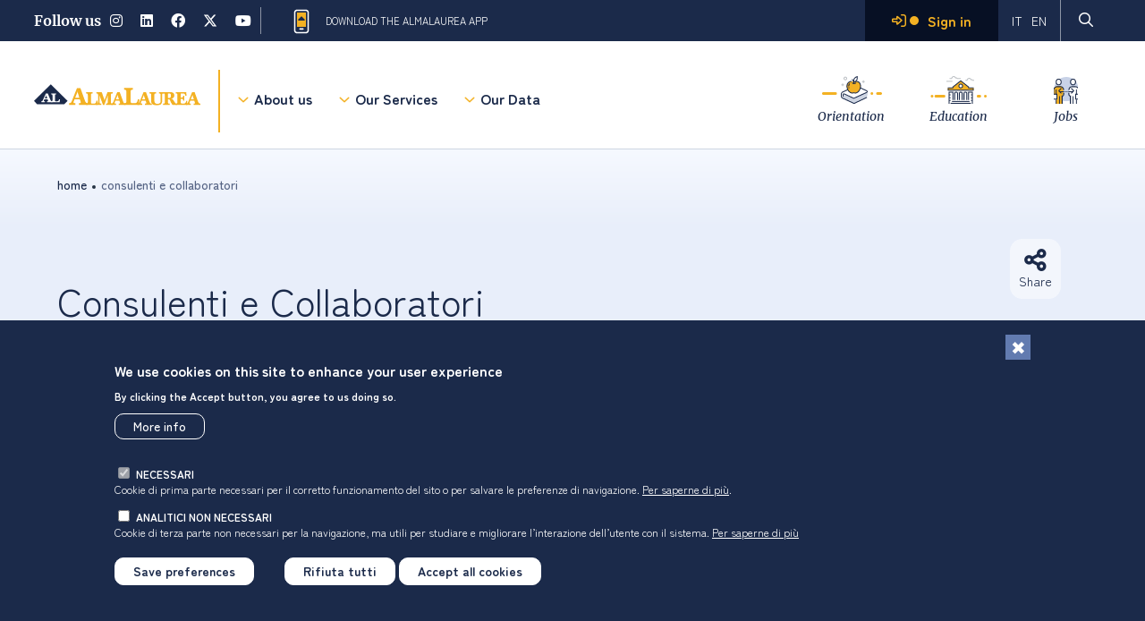

--- FILE ---
content_type: text/html; charset=UTF-8
request_url: https://www.almalaurea.it/en/trasparenza/consulenti-collaboratori
body_size: 11112
content:
<!DOCTYPE html>
<html lang="en" dir="ltr" prefix="og: https://ogp.me/ns#">
  <head>
    <meta charset="utf-8" />
<script>var _paq = _paq || [];(function(){var u=(("https:" == document.location.protocol) ? "https://analytics.almalaurea.it/" : "http://analytics.almalaurea.it/");_paq.push(["setSiteId", "3"]);_paq.push(["setTrackerUrl", u+"matomo.php"]);_paq.push(["setDoNotTrack", 1]);if (!window.matomo_search_results_active) {_paq.push(["trackPageView"]);}_paq.push(["setIgnoreClasses", ["no-tracking","colorbox"]]);_paq.push(["enableLinkTracking"]);var d=document,g=d.createElement("script"),s=d.getElementsByTagName("script")[0];g.type="text/javascript";g.defer=true;g.async=true;g.src=u+"matomo.js";s.parentNode.insertBefore(g,s);})();</script>
<meta name="description" content="%%AvvisoTrasparenza%% Titolari di incarichi di collaborazione o consulenza   Incarichi e Consulenze conferiti a soggetti esterni Membri del Comitato Scientifico-Strategico Membri del Collegio dei Revisori dei Conti Membri dell&#039;Organismo di Vigilanza ex Dlg.s 231/2001" />
<link rel="canonical" href="https://www.almalaurea.it/en/trasparenza/consulenti-collaboratori" />
<meta property="og:site_name" content="AlmaLaurea" />
<meta property="og:type" content="Basic page" />
<meta property="og:url" content="https://www.almalaurea.it/en/trasparenza/consulenti-collaboratori" />
<meta property="og:title" content="Consulenti e Collaboratori" />
<meta property="og:description" content="%%AvvisoTrasparenza%% Titolari di incarichi di collaborazione o consulenza   Incarichi e Consulenze conferiti a soggetti esterni Membri del Comitato Scientifico-Strategico Membri del Collegio dei Revisori dei Conti Membri dell&#039;Organismo di Vigilanza ex Dlg.s 231/2001                    " />
<meta name="Generator" content="Drupal 10 (https://www.drupal.org)" />
<meta name="MobileOptimized" content="width" />
<meta name="HandheldFriendly" content="true" />
<meta name="viewport" content="width=device-width, initial-scale=1.0" />
<style>div#sliding-popup, div#sliding-popup .eu-cookie-withdraw-banner, .eu-cookie-withdraw-tab {background: #363767} div#sliding-popup.eu-cookie-withdraw-wrapper { background: transparent; } #sliding-popup h1, #sliding-popup h2, #sliding-popup h3, #sliding-popup p, #sliding-popup label, #sliding-popup div, .eu-cookie-compliance-more-button, .eu-cookie-compliance-secondary-button, .eu-cookie-withdraw-tab { color: #ffffff;} .eu-cookie-withdraw-tab { border-color: #ffffff;}</style>
<script type="text/javascript">var _hsq = window._hsq = window._hsq || []; _hsq.push(["doNotTrack"]);</script>
<script type="text/javascript" id="hs-script-loader" src="https://js-eu1.hs-scripts.com/25993317.js" async="async" defer="defer"></script>
<link rel="icon" href="/sites/default/files/favicon_0.ico" type="image/vnd.microsoft.icon" />
<link rel="alternate" hreflang="und" href="https://www.almalaurea.it/en/trasparenza/consulenti-collaboratori" />
<script>window.a2a_config=window.a2a_config||{};a2a_config.callbacks=[];a2a_config.overlays=[];a2a_config.templates={};</script>

    <title>Consulenti e Collaboratori | AlmaLaurea</title>
    <link rel="stylesheet" media="all" href="/sites/default/files/css/css_AwrGf64TyZzVM161zNrSETPV1DUybwgBZBWWGmDgGEg.css?delta=0&amp;language=en&amp;theme=almalaurea&amp;include=eJxtyUEOgzAMRNELpc2RIscxyMLYKHaKcvuyaCUWrOZrHrQWBjoz_OK9dNNIIDsIjE6QV7EK8vKYwrrexU8-qCfcqHFYL6yNNKoYbvnWiUZBs43pmv0QBkXKT2dptMCQSALTRpQ6WBr1HKehSXHCYNO_Nna0D_WZTeny5NOD9lzB6Qs481Xp" />
<link rel="stylesheet" media="all" href="/sites/default/files/css/css_vOCHMdX-FUu7JHgQRWaU3y7Mk6ce2iml5gATBLtTfR8.css?delta=1&amp;language=en&amp;theme=almalaurea&amp;include=eJxtyUEOgzAMRNELpc2RIscxyMLYKHaKcvuyaCUWrOZrHrQWBjoz_OK9dNNIIDsIjE6QV7EK8vKYwrrexU8-qCfcqHFYL6yNNKoYbvnWiUZBs43pmv0QBkXKT2dptMCQSALTRpQ6WBr1HKehSXHCYNO_Nna0D_WZTeny5NOD9lzB6Qs481Xp" />
<link rel="stylesheet" media="all" href="https://cdn.jsdelivr.net/npm/swiper/swiper-bundle.min.css" />

    <script type="application/json" data-drupal-selector="drupal-settings-json">{"path":{"baseUrl":"\/","pathPrefix":"en\/","currentPath":"node\/3655","currentPathIsAdmin":false,"isFront":false,"currentLanguage":"en"},"pluralDelimiter":"\u0003","suppressDeprecationErrors":true,"matomo":{"disableCookies":false,"trackMailto":true},"eu_cookie_compliance":{"cookie_policy_version":"1.0.0","popup_enabled":true,"popup_agreed_enabled":false,"popup_hide_agreed":false,"popup_clicking_confirmation":false,"popup_scrolling_confirmation":false,"popup_html_info":"\u003Cdiv aria-labelledby=\u0022popup-text\u0022  class=\u0022eu-cookie-compliance-banner eu-cookie-compliance-banner-info eu-cookie-compliance-banner--categories\u0022\u003E\n  \u003Cdiv class=\u0022popup-content info eu-cookie-compliance-content\u0022\u003E\n          \u003Cbutton class=\u0022eu-cookie-compliance-close-button\u0022 aria-label=\u0022Close\u0022\u003E\n        \u003Cspan class=\u0022visually-hidden\u0022\u003EClose\u003C\/span\u003E\n      \u003C\/button\u003E\n        \u003Cdiv id=\u0022popup-text\u0022 class=\u0022eu-cookie-compliance-message\u0022 role=\u0022document\u0022\u003E\n      \u003Ch2\u003EWe use cookies on this site to enhance your user experience\u003C\/h2\u003E\n\u003Cp\u003EBy clicking the Accept button, you agree to us doing so.\u003C\/p\u003E\n              \u003Cbutton type=\u0022button\u0022 class=\u0022find-more-button eu-cookie-compliance-more-button\u0022\u003EMore info\u003C\/button\u003E\n          \u003C\/div\u003E\n\n          \u003Cdiv id=\u0022eu-cookie-compliance-categories\u0022 class=\u0022eu-cookie-compliance-categories\u0022\u003E\n                  \u003Cdiv class=\u0022eu-cookie-compliance-category\u0022\u003E\n            \u003Cdiv\u003E\n              \u003Cinput type=\u0022checkbox\u0022 name=\u0022cookie-categories\u0022 class=\u0022eu-cookie-compliance-category-checkbox\u0022 id=\u0022cookie-category-necessari\u0022\n                     value=\u0022necessari\u0022\n                      checked                       disabled  \u003E\n              \u003Clabel for=\u0022cookie-category-necessari\u0022\u003Enecessari\u003C\/label\u003E\n            \u003C\/div\u003E\n                          \u003Cdiv class=\u0022eu-cookie-compliance-category-description\u0022\u003ECookie di prima parte necessari per il corretto funzionamento del sito o per salvare le preferenze di navigazione. \u003C!--Utilizzati per gestire i meccanismi di autenticazione per l\u2019accesso alle aree riservate, per monitorare il carico e garantire adeguati tempi di risposta, per salvare le preferenze di navigazione. --\u003E\u003Ca href=\u0022\/info\/condizioni\/cookie#cookie_necessari\u0022\u003EPer saperne di pi\u00f9\u003C\/a\u003E.\u003C\/div\u003E\n                      \u003C\/div\u003E\n                  \u003Cdiv class=\u0022eu-cookie-compliance-category\u0022\u003E\n            \u003Cdiv\u003E\n              \u003Cinput type=\u0022checkbox\u0022 name=\u0022cookie-categories\u0022 class=\u0022eu-cookie-compliance-category-checkbox\u0022 id=\u0022cookie-category-analitici\u0022\n                     value=\u0022analitici\u0022\n                                           \u003E\n              \u003Clabel for=\u0022cookie-category-analitici\u0022\u003Eanalitici non necessari\u003C\/label\u003E\n            \u003C\/div\u003E\n                          \u003Cdiv class=\u0022eu-cookie-compliance-category-description\u0022\u003ECookie di terza parte non necessari per la navigazione, ma utili \u003C!-- per monitorare il carico del sito e garantire adeguati tempi di risposta e --\u003Eper studiare e migliorare l\u2019interazione dell\u2019utente con il sistema. \u003Ca href=\u0022\/info\/condizioni\/cookie#cookie_analitici\u0022\u003EPer saperne di pi\u00f9 \u003C\/a\u003E\u003C\/div\u003E\n                      \u003C\/div\u003E\n                          \u003Cdiv class=\u0022eu-cookie-compliance-categories-buttons\u0022\u003E\n            \u003Cbutton type=\u0022button\u0022\n                    class=\u0022eu-cookie-compliance-save-preferences-button \u0022\u003ESave preferences\u003C\/button\u003E\n          \u003C\/div\u003E\n              \u003C\/div\u003E\n    \n    \u003Cdiv id=\u0022popup-buttons\u0022 class=\u0022eu-cookie-compliance-buttons eu-cookie-compliance-has-categories\u0022\u003E\n              \u003Cbutton type=\u0022button\u0022 class=\u0022eu-cookie-compliance-default-button eu-cookie-compliance-reject-button\u0022\u003ERifiuta tutti\u003C\/button\u003E\n            \u003Cbutton type=\u0022button\u0022 class=\u0022agree-button eu-cookie-compliance-default-button\u0022\u003EAccept all cookies\u003C\/button\u003E\n              \u003Cbutton type=\u0022button\u0022 class=\u0022eu-cookie-withdraw-button visually-hidden\u0022\u003EWithdraw consent\u003C\/button\u003E\n          \u003C\/div\u003E\n  \u003C\/div\u003E\n\u003C\/div\u003E","use_mobile_message":false,"mobile_popup_html_info":"\u003Cdiv aria-labelledby=\u0022popup-text\u0022  class=\u0022eu-cookie-compliance-banner eu-cookie-compliance-banner-info eu-cookie-compliance-banner--categories\u0022\u003E\n  \u003Cdiv class=\u0022popup-content info eu-cookie-compliance-content\u0022\u003E\n          \u003Cbutton class=\u0022eu-cookie-compliance-close-button\u0022 aria-label=\u0022Close\u0022\u003E\n        \u003Cspan class=\u0022visually-hidden\u0022\u003EClose\u003C\/span\u003E\n      \u003C\/button\u003E\n        \u003Cdiv id=\u0022popup-text\u0022 class=\u0022eu-cookie-compliance-message\u0022 role=\u0022document\u0022\u003E\n      \u003Ch2\u003EWe use cookies on this site to enhance your user experience\u003C\/h2\u003E\n\u003Cp\u003EBy tapping the Accept button, you agree to us doing so.\u003C\/p\u003E\n              \u003Cbutton type=\u0022button\u0022 class=\u0022find-more-button eu-cookie-compliance-more-button\u0022\u003EMore info\u003C\/button\u003E\n          \u003C\/div\u003E\n\n          \u003Cdiv id=\u0022eu-cookie-compliance-categories\u0022 class=\u0022eu-cookie-compliance-categories\u0022\u003E\n                  \u003Cdiv class=\u0022eu-cookie-compliance-category\u0022\u003E\n            \u003Cdiv\u003E\n              \u003Cinput type=\u0022checkbox\u0022 name=\u0022cookie-categories\u0022 class=\u0022eu-cookie-compliance-category-checkbox\u0022 id=\u0022cookie-category-necessari\u0022\n                     value=\u0022necessari\u0022\n                      checked                       disabled  \u003E\n              \u003Clabel for=\u0022cookie-category-necessari\u0022\u003Enecessari\u003C\/label\u003E\n            \u003C\/div\u003E\n                          \u003Cdiv class=\u0022eu-cookie-compliance-category-description\u0022\u003ECookie di prima parte necessari per il corretto funzionamento del sito o per salvare le preferenze di navigazione. \u003C!--Utilizzati per gestire i meccanismi di autenticazione per l\u2019accesso alle aree riservate, per monitorare il carico e garantire adeguati tempi di risposta, per salvare le preferenze di navigazione. --\u003E\u003Ca href=\u0022\/info\/condizioni\/cookie#cookie_necessari\u0022\u003EPer saperne di pi\u00f9\u003C\/a\u003E.\u003C\/div\u003E\n                      \u003C\/div\u003E\n                  \u003Cdiv class=\u0022eu-cookie-compliance-category\u0022\u003E\n            \u003Cdiv\u003E\n              \u003Cinput type=\u0022checkbox\u0022 name=\u0022cookie-categories\u0022 class=\u0022eu-cookie-compliance-category-checkbox\u0022 id=\u0022cookie-category-analitici\u0022\n                     value=\u0022analitici\u0022\n                                           \u003E\n              \u003Clabel for=\u0022cookie-category-analitici\u0022\u003Eanalitici non necessari\u003C\/label\u003E\n            \u003C\/div\u003E\n                          \u003Cdiv class=\u0022eu-cookie-compliance-category-description\u0022\u003ECookie di terza parte non necessari per la navigazione, ma utili \u003C!-- per monitorare il carico del sito e garantire adeguati tempi di risposta e --\u003Eper studiare e migliorare l\u2019interazione dell\u2019utente con il sistema. \u003Ca href=\u0022\/info\/condizioni\/cookie#cookie_analitici\u0022\u003EPer saperne di pi\u00f9 \u003C\/a\u003E\u003C\/div\u003E\n                      \u003C\/div\u003E\n                          \u003Cdiv class=\u0022eu-cookie-compliance-categories-buttons\u0022\u003E\n            \u003Cbutton type=\u0022button\u0022\n                    class=\u0022eu-cookie-compliance-save-preferences-button \u0022\u003ESave preferences\u003C\/button\u003E\n          \u003C\/div\u003E\n              \u003C\/div\u003E\n    \n    \u003Cdiv id=\u0022popup-buttons\u0022 class=\u0022eu-cookie-compliance-buttons eu-cookie-compliance-has-categories\u0022\u003E\n              \u003Cbutton type=\u0022button\u0022 class=\u0022eu-cookie-compliance-default-button eu-cookie-compliance-reject-button\u0022\u003ERifiuta tutti\u003C\/button\u003E\n            \u003Cbutton type=\u0022button\u0022 class=\u0022agree-button eu-cookie-compliance-default-button\u0022\u003EAccept all cookies\u003C\/button\u003E\n              \u003Cbutton type=\u0022button\u0022 class=\u0022eu-cookie-withdraw-button visually-hidden\u0022\u003EWithdraw consent\u003C\/button\u003E\n          \u003C\/div\u003E\n  \u003C\/div\u003E\n\u003C\/div\u003E","mobile_breakpoint":768,"popup_html_agreed":false,"popup_use_bare_css":false,"popup_height":"auto","popup_width":"100%","popup_delay":1000,"popup_link":"\/en","popup_link_new_window":true,"popup_position":false,"fixed_top_position":true,"popup_language":"en","store_consent":false,"better_support_for_screen_readers":false,"cookie_name":"alma-cookie-agreed","reload_page":true,"domain":"almalaurea.it","domain_all_sites":true,"popup_eu_only":false,"popup_eu_only_js":false,"cookie_lifetime":180,"cookie_session":0,"set_cookie_session_zero_on_disagree":1,"disagree_do_not_show_popup":false,"method":"categories","automatic_cookies_removal":false,"allowed_cookies":".ASPXALMALAUREAAUTH_PP","withdraw_markup":"\u003Cbutton type=\u0022button\u0022 class=\u0022eu-cookie-withdraw-tab\u0022\u003EPrivacy settings\u003C\/button\u003E\n\u003Cdiv aria-labelledby=\u0022popup-text\u0022 class=\u0022eu-cookie-withdraw-banner\u0022\u003E\n  \u003Cdiv class=\u0022popup-content info eu-cookie-compliance-content\u0022\u003E\n    \u003Cdiv id=\u0022popup-text\u0022 class=\u0022eu-cookie-compliance-message\u0022 role=\u0022document\u0022\u003E\n      \u003Ch2\u003EWe use cookies on this site to enhance your user experience\u003C\/h2\u003E\n\u003Cp\u003EYou have given your consent for us to set cookies.\u003C\/p\u003E\n    \u003C\/div\u003E\n    \u003Cdiv id=\u0022popup-buttons\u0022 class=\u0022eu-cookie-compliance-buttons\u0022\u003E\n      \u003Cbutton type=\u0022button\u0022 class=\u0022eu-cookie-withdraw-button \u0022\u003EWithdraw consent\u003C\/button\u003E\n    \u003C\/div\u003E\n  \u003C\/div\u003E\n\u003C\/div\u003E","withdraw_enabled":false,"reload_options":0,"reload_routes_list":[".*"],"withdraw_button_on_info_popup":false,"cookie_categories":["necessari","analitici"],"cookie_categories_details":{"necessari":{"uuid":"8023910d-ed09-4911-b135-bb81b28fed0d","langcode":"it","status":true,"dependencies":[],"id":"necessari","label":"necessari","description":"Cookie di prima parte necessari per il corretto funzionamento del sito o per salvare le preferenze di navigazione. \u003C!--Utilizzati per gestire i meccanismi di autenticazione per l\u2019accesso alle aree riservate, per monitorare il carico e garantire adeguati tempi di risposta, per salvare le preferenze di navigazione. --\u003E\u003Ca href=\u0022\/info\/condizioni\/cookie#cookie_necessari\u0022\u003EPer saperne di pi\u00f9\u003C\/a\u003E.","checkbox_default_state":"required","weight":-9},"analitici":{"uuid":"cb2a131c-4ea7-4161-bfee-a30d550b4d58","langcode":"it","status":true,"dependencies":[],"id":"analitici","label":"analitici non necessari","description":"Cookie di terza parte non necessari per la navigazione, ma utili \u003C!-- per monitorare il carico del sito e garantire adeguati tempi di risposta e --\u003Eper studiare e migliorare l\u2019interazione dell\u2019utente con il sistema. \u003Ca href=\u0022\/info\/condizioni\/cookie#cookie_analitici\u0022\u003EPer saperne di pi\u00f9 \u003C\/a\u003E","checkbox_default_state":"unchecked","weight":-8}},"enable_save_preferences_button":true,"cookie_value_disagreed":"-1","cookie_value_agreed_show_thank_you":"1","cookie_value_agreed":"2","containing_element":"body","settings_tab_enabled":false,"olivero_primary_button_classes":"","olivero_secondary_button_classes":"","close_button_action":"reject_all_cookies","open_by_default":true,"modules_allow_popup":true,"hide_the_banner":false,"geoip_match":true,"unverified_scripts":[]},"user":{"uid":0,"permissionsHash":"0c50566fca2594c1a6112ff49069b7d3c1960a26b081e72c78172e0ec36e3c91"}}</script>
<script src="/sites/default/files/js/js_NU2vgMtJuKEqOfcNcrvD8dDVy11J3OjnOPjVvjlTqDM.js?scope=header&amp;delta=0&amp;language=en&amp;theme=almalaurea&amp;include=eJxdjFEOwjAMQy801iNVXldKR5pUSQra7ak0PhBffvKTjX13AZ8BX1jvKuwLqIEwNCMUkg10Mz-pcvk1j7FZF4-uSM8_Z-_as8bKdZ6ZZZ945OSi4bC1q7wwm0TDqnCOjhIbGGVuGlyaLFeEKz7nsULE"></script>
<script src="/sites/default/files/asset_injector/js/prova_inclusione_tag_manager_matomo-a0adc75f937035da287dadfed25fe108.js?t5mhlf"></script>

  </head>
  <body class="al-node-full al-node-type-page al-node-3655">
        <ul class="al-skip-links" id="skip">
      <li>
        <a href="#block-almalaurea-main-menu" class="visually-hidden focusable skip-link">
          Skip to main navigation
        </a>
      </li>
      <li>
        <a href="#main-content" class="visually-hidden focusable skip-link">
          Skip to main content
        </a>
      </li>
      <li>
        <a href="#block-footertest" class="visually-hidden focusable skip-link">
          Skip to footer
        </a>
      </li>
     
                </ul>
    
      <div class="dialog-off-canvas-main-canvas" data-off-canvas-main-canvas>
    
<div class="layout-container with-subnav">

	<!-- ______________________ HEADER _______________________ -->

	<!-- HEADER -->
		<header>
			<div class="al-top-header">
		<div class="al-container">
			<div>

				<div class="al-top-header__social">
 						<h2 class="al-top-header__social-label">Follow us</h2>
						<a href="https://www.instagram.com/consorzioalmalaurea/">
							<span class="al-accessible-hidden-text">Go to Almalaurea Instagram page</span>
							<i aria-hidden="true" class="fab fa-instagram"></i>
						</a>
						<a href="https://www.linkedin.com/company/almalaurea/">
						<span class="al-accessible-hidden-text">Go to Almalaurea LinkedIn page</span>
							<i aria-hidden="true" class="fab fa-linkedin"></i>
						</a>
						<a href="https://www.facebook.com/almalaurea.it/">
							<span class="al-accessible-hidden-text">Go to Almalaurea Facebook page</span>
							<i aria-hidden="true" class="fab fa-facebook"></i>
						</a>
						<a href="https://x.com/almalaurea">
							<span class="al-accessible-hidden-text">Go to Almalaurea Twitter page</span>
							<i aria-hidden="true" class="fab fa-twitter"></i>
						</a>
						<a href="https://www.youtube.com/c/almalaurea">
							<span class="al-accessible-hidden-text">Go to Almalaurea Youtube page</span>
							<i aria-hidden="true" class="fab fa-youtube"></i>
						</a>
					
				</div>
				<div class="al-top-header__app">
					<a href="https://www.almago.it/?utm_source=al&utm_medium=cpc&utm_content=news">
						<div aria-hidden="true" class="ico"></div>Download the AlmaLaurea app</a>
				</div>
				<div class="al-top-header__right">
					<div class="al-top-header__login">
						<a href="/en/login">
							<i aria-hidden="true" class="far fa-sign-in-alt"></i> Sign in</a>
					</div>
					<div class="language-switcher-language-url al-top-header__lang" id="block-languageswitcher" role="navigation">
  
    
      <ul class="links"><li hreflang="it" data-drupal-link-system-path="node/3655"><a href="/trasparenza/consulenti-collaboratori" class="language-link" hreflang="it" data-drupal-link-system-path="node/3655">IT</a></li><li hreflang="en" data-drupal-link-system-path="node/3655" class="is-active" aria-current="page"><a href="/en/trasparenza/consulenti-collaboratori" class="language-link is-active" hreflang="en" data-drupal-link-system-path="node/3655" aria-current="page">EN</a></li></ul>
  </div>

					<div class="al-top-header__search">
						<a href="/en/cerca-es">
							<span class="al-accessible-hidden-text">Search page</span>
							<i aria-hidden="true" class="far fa-search"></i>
						</a>
					</div>
				</div>
			</div>
		</div>
	</div>


			<div class="al-main-header"> 
			<div class="al-container">
				<a href="/en" class="al-main-header__logo">
					<img alt="Almalaurea" src="/themes/custom/almalaurea/assets/images/logo-almalaurea.svg">
				</a>
				<button class="al-open-menu-mobile" aria-controls="mainMenuMobileWrapper" aria-expanded="false">
					<i aria-hidden="true" class="fa-solid fa-bars"></i>
					<span class="al-accessible-hidden-text">Open main navigation</span>
				</button>
				<div class="al-overflow-menu-mobile"></div>
				<div class="al-container-main-menu-header" id="mainMenuMobileWrapper">
					<button class="al-close-menu-mobile">
						<i aria-hidden="true" class="fa-solid fa-times al-close-menu-mobile__icon"></i>
						Close the menu</button>
						  <div>
    <nav role="navigation" aria-labelledby="block-almalaurea-main-menu-menu" id="block-almalaurea-main-menu">
            
  <h2 class="visually-hidden" id="block-almalaurea-main-menu-menu">Navigazione principale</h2>
  

        							<div class="al-main-header__primary-menu">
				<ul data-region="primary_menu" class="menu">
							
										
		
								<li class="menu-item menu-item--expanded is-main-level">
					<i aria-hidden="true" class="al-main-menu-icon far fa-angle-down"></i>
					

				<button type="button">About us</button>

				
													<p class="description">Our organisational structure, activities, contacts</p>
																											<div class="submenu">
				<ul>
							
										
		
									<li class="menu-item">
				

				<a href="/en/about-us/our-whole-system" data-drupal-link-system-path="node/20004">Our System</a>

				
																			</li>
					
										
		
									<li class="menu-item">
				

				<a href="/en/about-us/our-universities" data-drupal-link-system-path="node/83">Our Universities</a>

				
																			</li>
					
										
		
									<li class="menu-item">
				

				<a href="/en/about-us/organisational-structure" data-drupal-link-system-path="node/20007">Organisational Structure</a>

				
																			</li>
					
										
		
									<li class="menu-item">
				

				<a href="/en/about-us/events-and-conferences" data-drupal-link-system-path="node/20008">Events and conferences</a>

				
																			</li>
					
										
		
									<li class="menu-item">
				

				<a href="/en/about-us/for-media" data-drupal-link-system-path="node/20009">Media</a>

				
																			</li>
					
										
		
									<li class="menu-item">
				

				<a href="/en/about-us/contact-us" data-drupal-link-system-path="node/105">Contact us</a>

				
																			</li>
				</ul>

	</div>

	
							</li>
					
										
		
								<li class="menu-item menu-item--expanded megamenu is-main-level">
					<i aria-hidden="true" class="al-main-menu-icon far fa-angle-down"></i>
					

				<button type="button">Our Services</button>

				
													<p class="description">Universities, Companies, Institutions, Students and Graduates</p>
																											<div class="submenu">
				<ul>
							
										
		
									<li class="menu-item menu-item--expanded twocolumn">
				

				<a href="/en/services-for-universities" data-drupal-link-system-path="node/20019">For universities</a>

				
																												<div>
				<ul>
							
										
		
									<li class="menu-item">
				

				<a href="/en/services-for-universities/universities-surveys" data-drupal-link-system-path="node/20600">Universities surveys</a>

				
																			</li>
					
										
		
									<li class="menu-item">
				

				<a href="/en/services-for-universities/placement-platform" data-drupal-link-system-path="node/20012">Placement platform</a>

				
																			</li>
					
										
		
									<li class="menu-item">
				

				<a href="/en/services-for-universities/cv-database" data-drupal-link-system-path="node/20601">CV database</a>

				
																			</li>
					
										
		
									<li class="menu-item">
				

				<a href="/en/services-for-universities/orientation-services" data-drupal-link-system-path="node/20401">Orientation services</a>

				
																			</li>
					
										
		
									<li class="menu-item">
				

				<a href="/en/services-for-universities/alumni-platform" data-drupal-link-system-path="node/20403">Alumni platform</a>

				
																			</li>
					
										
		
									<li class="menu-item">
				

				<a href="/en/services-for-universities/projects-universities" data-drupal-link-system-path="node/25566">Projects with universities</a>

				
																			</li>
					
										
		
									<li class="menu-item">
				

				<a href="/en/services-for-universities/faq" data-drupal-link-system-path="node/20018">FAQs for Universities</a>

				
																			</li>
				</ul>

	</div>

	
							</li>
					
										
		
									<li class="menu-item menu-item--expanded twocolumn">
				

				<a href="/en/services-for-companies" data-drupal-link-system-path="node/20020">For companies</a>

				
																												<div>
				<ul>
							
										
		
									<li class="menu-item">
				

				<a href="/en/services-for-companies/find-the-ideal-candidate" data-drupal-link-system-path="node/20025">Find the ideal candidate</a>

				
																			</li>
					
										
		
									<li class="menu-item">
				

				<a href="/en/services-for-companies/post-your-job-offer" data-drupal-link-system-path="node/20024">Post your job offer</a>

				
																			</li>
					
										
		
									<li class="menu-item">
				

				<a href="/en/services-for-companies/present-your-company" data-drupal-link-system-path="node/20023">Present your company</a>

				
																			</li>
					
										
		
									<li class="menu-item">
				

				<a href="/en/services-for-companies/rely-on-almalaurea-for-selections" data-drupal-link-system-path="node/20022">Rely on AlmaLaurea for selections</a>

				
																			</li>
					
										
		
									<li class="menu-item">
				

				<a href="/en/services-for-companies/recruiting-events" data-drupal-link-system-path="node/20030">Recruiting events</a>

				
																			</li>
					
										
		
									<li class="menu-item">
				

				<a href="/en/services-for-companies/networks-and-innovative-projects" data-drupal-link-system-path="node/20031">Networks and innovative projects</a>

				
																			</li>
					
										
		
									<li class="menu-item">
				

				<a href="/en/services-for-companies/news-and-in-depth-articles" data-drupal-link-system-path="node/20032">News and in-depth articles</a>

				
																			</li>
				</ul>

	</div>

	
							</li>
					
										
		
									<li class="menu-item menu-item--expanded">
				

				<a href="/en/services-for-institutions" data-drupal-link-system-path="node/20033">For institutions</a>

				
																												<div>
				<ul>
							
										
		
									<li class="menu-item">
				

				<a href="/en/services-for-institutions/institutional-collaborations" data-drupal-link-system-path="node/25564">Institutional collaborations</a>

				
																			</li>
					
										
		
									<li class="menu-item">
				

				<a href="/en/services-for-institutions/international-projects" data-drupal-link-system-path="node/20591">International projects</a>

				
																			</li>
					
										
		
									<li class="menu-item">
				

				<a href="/en/services-for-institutions/almalaurea-for-nationwide-services" data-drupal-link-system-path="node/20405">AlmaLaurea for nationwide services</a>

				
																			</li>
					
										
		
									<li class="menu-item">
				

				<a href="/en/services-for-institutions/support-for-orientation-purposes" data-drupal-link-system-path="node/25565">Support for orientation purposes</a>

				
																			</li>
				</ul>

	</div>

	
							</li>
					
										
		
									<li class="menu-item menu-item--expanded">
				

				<a href="/en/for-students-and-graduates" data-drupal-link-system-path="node/20586">For students and graduates</a>

				
																												<div>
				<ul>
							
										
		
									<li class="menu-item">
				

				<a href="/en/for-students-and-graduates/register-to-almalaurea" data-drupal-link-system-path="node/20608">Register to AlmaLaurea</a>

				
																			</li>
					
										
		
									<li class="menu-item">
				

				<a href="/en/for-students-and-graduates/end-of-course-questionnaire" data-drupal-link-system-path="node/20580">The end-of-course questionnaire</a>

				
																			</li>
					
										
		
									<li class="menu-item">
				

				<a href="https://www3.almalaurea.it/cgi-bin/lau/cv_enter.pm?LANG=en">Update your CV</a>

				
																			</li>
					
			
		
									<li class="menu-item">
				

				<a href="/en/orientation" data-drupal-link-system-path="node/20048">Orientation</a>

				
																			</li>
					
			
		
									<li class="menu-item">
				

				<a href="/en/education" data-drupal-link-system-path="node/20400">Education</a>

				
																			</li>
					
			
		
									<li class="menu-item">
				

				<a href="/en/jobs" data-drupal-link-system-path="node/20058">Jobs</a>

				
																			</li>
					
										
		
									<li class="menu-item">
				

				<a href="/en/for-students-and-graduates/faqs-and-support" data-drupal-link-system-path="node/1701">FAQs and support</a>

				
																			</li>
				</ul>

	</div>

	
							</li>
					
										
		
									<li class="menu-item all-megamenu">
				

				<a href="/en/for-students-and-graduates" data-drupal-link-system-path="node/20586">Services for students and graduates</a>

				
																			</li>
				</ul>

	</div>

	
							</li>
					
										
		
								<li class="menu-item menu-item--expanded megamenu is-main-level">
					<i aria-hidden="true" class="al-main-menu-icon far fa-angle-down"></i>
					

				<button type="button">Our Data</button>

				
													<p class="description">Surveys, in-depth studies, statistics</p>
																											<div class="submenu">
				<ul>
							
										
		
									<li class="menu-item menu-item--expanded twocolumn">
				

				<a href="/en/our-data/almalaurea-surveys" data-drupal-link-system-path="node/20590">AlmaLaurea surveys</a>

				
																												<div>
				<ul>
							
										
		
									<li class="menu-item">
				

				<a href="/en/our-data/almalaurea-surveys/graduates-profile" data-drupal-link-system-path="node/20406">Graduates&#039; Profile</a>

				
																			</li>
					
										
		
									<li class="menu-item">
				

				<a href="/en/our-data/almalaurea-surveys/phds-profile" data-drupal-link-system-path="node/20407">PhDs&#039; Profile</a>

				
																			</li>
					
										
		
									<li class="menu-item">
				

				<a href="/en/our-data/almalaurea-surveys/professional-master-graduates-profile" data-drupal-link-system-path="node/20408">Professional Master Graduates&#039; Profile</a>

				
																			</li>
					
										
		
									<li class="menu-item">
				

				<a href="/en/our-data/almalaurea-surveys/graduates-employment-status" data-drupal-link-system-path="node/20409">Graduates&#039; Employment Status</a>

				
																			</li>
					
										
		
									<li class="menu-item">
				

				<a href="/en/our-data/almalaurea-surveys/phds-employment-status" data-drupal-link-system-path="node/20410">PhDs&#039; Employment Status</a>

				
																			</li>
					
										
		
									<li class="menu-item">
				

				<a href="/en/our-data/almalaurea-surveys/professional-master-graduates-employment-status" data-drupal-link-system-path="node/20411">Professional Masters&#039; Employment Status</a>

				
																			</li>
					
										
		
									<li class="menu-item">
				

				<a href="/en/our-data/almalaurea-surveys/thematic-surveys" data-drupal-link-system-path="node/20711">Thematic surveys</a>

				
																			</li>
				</ul>

	</div>

	
							</li>
					
										
		
									<li class="menu-item menu-item--expanded onecolumn">
				

				<a href="/en/our-data/in-depth-studies" data-drupal-link-system-path="node/20412">In-depth studies</a>

				
																												<div>
				<ul>
							
										
		
									<li class="menu-item">
				

				<a href="https://www2.almalaurea.it/cgi-asp/classi/?lang=en">Degree programme classes</a>

				
																			</li>
					
										
		
									<li class="menu-item">
				

				<a href="https://www2.almalaurea.it/cgi-asp/professioni/?lang=en">Professions</a>

				
																			</li>
					
										
		
									<li class="menu-item">
				

				<a href="/en/our-data/in-depth-studies/more" data-drupal-link-system-path="node/20707">View more in-depth studies</a>

				
																			</li>
				</ul>

	</div>

	
							</li>
					
										
		
									<li class="menu-item all-megamenu">
				

				<a href="/en/node/20589" data-drupal-link-system-path="node/20589">AlmaLaurea data</a>

				
																			</li>
				</ul>

	</div>

	
							</li>
				</ul>

	</div>

	


  </nav>

  </div>


					<div class="al-main-header__secondary-menu">
						  <div>
    <nav role="navigation" aria-labelledby="block-navigazionesecondaria-menu" id="block-navigazionesecondaria">
            
  <h2 class="visually-hidden" id="block-navigazionesecondaria-menu">Navigazione secondaria</h2>
  

        

  <ul data-region="secondary_menu" class="menu menu-level-0">
                  
        <li class="menu-item menu-item--expanded">
          <button class="ico orientamento" type="button">Orientation</button>
                                
  
  <div class="menu_link_content menu-link-contentnavigazione-secondaria view-mode-default menu-dropdown menu-dropdown-0 menu-type-default">
              
  <ul class="menu menu-level-1">
                  
        <li class="menu-item">
          <a href="/en/orientation" class="titolomenu" data-drupal-link-system-path="node/20048">Choose what to do after high school leaving</a>
                                
  
  <div class="menu_link_content menu-link-contentnavigazione-secondaria view-mode-default menu-dropdown menu-dropdown-1 menu-type-default">
              
      </div>



                  </li>
                      
        <li class="menu-item">
          <a href="/en/orientation/degree-programmes-and-universities" data-drupal-link-system-path="node/20049">Degree programmes and universities</a>
                                
  
  <div class="menu_link_content menu-link-contentnavigazione-secondaria view-mode-default menu-dropdown menu-dropdown-1 menu-type-default">
              
      </div>



                  </li>
                      
        <li class="menu-item">
          <a href="/en/orientation/professions-and-job-market" data-drupal-link-system-path="node/20050">Professions and job market</a>
                                
  
  <div class="menu_link_content menu-link-contentnavigazione-secondaria view-mode-default menu-dropdown menu-dropdown-1 menu-type-default">
              
      </div>



                  </li>
                      
        <li class="menu-item">
          <a href="/en/orientation/orientation-tools" data-drupal-link-system-path="node/20494">Orientation tools</a>
                                
  
  <div class="menu_link_content menu-link-contentnavigazione-secondaria view-mode-default menu-dropdown menu-dropdown-1 menu-type-default">
              
      </div>



                  </li>
                      
        <li class="menu-item">
          <a href="/en/orientation/more-learning-opportiunities" data-drupal-link-system-path="node/20065">More learning opportiunities</a>
                                
  
  <div class="menu_link_content menu-link-contentnavigazione-secondaria view-mode-default menu-dropdown menu-dropdown-1 menu-type-default">
              
      </div>



                  </li>
                      
        <li class="menu-item">
          <a href="/en/orientation/orientation-events-and-open-days" data-drupal-link-system-path="node/20066">Events and open days</a>
                                
  
  <div class="menu_link_content menu-link-contentnavigazione-secondaria view-mode-default menu-dropdown menu-dropdown-1 menu-type-default">
              
      </div>



                  </li>
                      
        <li class="menu-item">
          <a href="/en/guida-per-chi-studia" class="guida-rientamento" data-drupal-link-system-path="node/20067">Guide for students</a>
                                
  
  <div class="menu_link_content menu-link-contentnavigazione-secondaria view-mode-default menu-dropdown menu-dropdown-1 menu-type-default">
              
      </div>



                  </li>
                      
        <li class="menu-item">
          <a href="https://www3.almalaurea.it/cgi-bin/lau/cv_enter.pm?LANG=en" class="accedi-almalaurea">Sign in</a>
                                
  
  <div class="menu_link_content menu-link-contentnavigazione-secondaria view-mode-default menu-dropdown menu-dropdown-1 menu-type-default">
              
      </div>



                  </li>
          </ul>



      </div>



                  </li>
                      
        <li class="menu-item menu-item--expanded">
          <button class="ico formazione" type="button">Education</button>
                                
  
  <div class="menu_link_content menu-link-contentnavigazione-secondaria view-mode-default menu-dropdown menu-dropdown-0 menu-type-default">
              
  <ul class="menu menu-level-1">
                  
        <li class="menu-item">
          <a href="/en/education" class="titolomenu" data-drupal-link-system-path="node/20400">Continue university education</a>
                                
  
  <div class="menu_link_content menu-link-contentnavigazione-secondaria view-mode-default menu-dropdown menu-dropdown-1 menu-type-default">
              
      </div>



                  </li>
                      
        <li class="menu-item">
          <a href="https://www2.almalaurea.it/cgi-asp/lau/postlaurea/?lang=en">Postgraduate courses and universities</a>
                                
  
  <div class="menu_link_content menu-link-contentnavigazione-secondaria view-mode-default menu-dropdown menu-dropdown-1 menu-type-default">
              
      </div>



                  </li>
                      
        <li class="menu-item">
          <a href="https://www2.almalaurea.it/cgi-asp/professioni/?lang=en">Education and professions</a>
                                
  
  <div class="menu_link_content menu-link-contentnavigazione-secondaria view-mode-default menu-dropdown menu-dropdown-1 menu-type-default">
              
      </div>



                  </li>
                      
        <li class="menu-item">
          <a href="/en/education/scholarships-and-awards" data-drupal-link-system-path="node/20056">Scholarships and awards</a>
                                
  
  <div class="menu_link_content menu-link-contentnavigazione-secondaria view-mode-default menu-dropdown menu-dropdown-1 menu-type-default">
              
      </div>



                  </li>
                      
        <li class="menu-item">
          <a href="/en/education/featured-paths" data-drupal-link-system-path="node/20498">Featured paths</a>
                                
  
  <div class="menu_link_content menu-link-contentnavigazione-secondaria view-mode-default menu-dropdown menu-dropdown-1 menu-type-default">
              
      </div>



                  </li>
                      
        <li class="menu-item">
          <a href="/en/guida-per-chi-studia" class="guida-rientamento" data-drupal-link-system-path="node/20067">Guide for students</a>
                                
  
  <div class="menu_link_content menu-link-contentnavigazione-secondaria view-mode-default menu-dropdown menu-dropdown-1 menu-type-default">
              
      </div>



                  </li>
                      
        <li class="menu-item">
          <a href="https://www3.almalaurea.it/cgi-bin/lau/cv_enter.pm?LANG=en" class="accedi-almalaurea">Sign in</a>
                                
  
  <div class="menu_link_content menu-link-contentnavigazione-secondaria view-mode-default menu-dropdown menu-dropdown-1 menu-type-default">
              
      </div>



                  </li>
          </ul>



      </div>



                  </li>
                      
        <li class="menu-item menu-item--expanded">
          <button class="ico lavoro" type="button">Jobs</button>
                                
  
  <div class="menu_link_content menu-link-contentnavigazione-secondaria view-mode-default menu-dropdown menu-dropdown-0 menu-type-default">
              
  <ul class="menu menu-level-1">
                  
        <li class="menu-item">
          <a href="/en/jobs" class="titolomenu" data-drupal-link-system-path="node/20058">Enter the job market</a>
                                
  
  <div class="menu_link_content menu-link-contentnavigazione-secondaria view-mode-default menu-dropdown menu-dropdown-1 menu-type-default">
              
      </div>



                  </li>
                      
        <li class="menu-item">
          <a href="https://www3.almalaurea.it/cgi-bin/lau/cv_enter.pm?LANG=en">Create or update your CV</a>
                                
  
  <div class="menu_link_content menu-link-contentnavigazione-secondaria view-mode-default menu-dropdown menu-dropdown-1 menu-type-default">
              
      </div>



                  </li>
                      
        <li class="menu-item">
          <a href="https://www2.almalaurea.it/cgi-asp/almago/bacheca/?lang=en">Job offers</a>
                                
  
  <div class="menu_link_content menu-link-contentnavigazione-secondaria view-mode-default menu-dropdown menu-dropdown-1 menu-type-default">
              
      </div>



                  </li>
                      
        <li class="menu-item">
          <a href="https://www2.almalaurea.it/cgi-asp/almago/cp/?lang=en">Hiring companies</a>
                                
  
  <div class="menu_link_content menu-link-contentnavigazione-secondaria view-mode-default menu-dropdown menu-dropdown-1 menu-type-default">
              
      </div>



                  </li>
                      
        <li class="menu-item">
          <a href="https://www2.almalaurea.it/cgi-asp/almagolink.aspx?categoria=eventi&amp;lang=en">Recruiting events</a>
                                
  
  <div class="menu_link_content menu-link-contentnavigazione-secondaria view-mode-default menu-dropdown menu-dropdown-1 menu-type-default">
              
      </div>



                  </li>
                      
        <li class="menu-item">
          <a href="/en/jobs/job-orientation" data-drupal-link-system-path="node/28324">Job orientation</a>
                                
  
  <div class="menu_link_content menu-link-contentnavigazione-secondaria view-mode-default menu-dropdown menu-dropdown-1 menu-type-default">
              
      </div>



                  </li>
                      
        <li class="menu-item">
          <a href="/en/jobs/career-advice" class="guida-rientamento" data-drupal-link-system-path="node/20592">Career Advice</a>
                                
  
  <div class="menu_link_content menu-link-contentnavigazione-secondaria view-mode-default menu-dropdown menu-dropdown-1 menu-type-default">
              
      </div>



                  </li>
                      
        <li class="menu-item">
          <a href="https://www3.almalaurea.it/cgi-bin/lau/cv_enter.pm?LANG=en" class="accedi-almalaurea">Sign in</a>
                                
  
  <div class="menu_link_content menu-link-contentnavigazione-secondaria view-mode-default menu-dropdown menu-dropdown-1 menu-type-default">
              
      </div>



                  </li>
          </ul>



      </div>



                  </li>
          </ul>


  </nav>

  </div>

					</div>
					<!-- CONTACT MENU MOBILE -->
					<div class="al-mobile-menu-footer">
						<div class="al-mobile-menu-footer-mail">
							<a class="al-mobile-menu-footer-mail__label al-mobile-header-label" href="/en/about-us/contact-us">Contact us</a>
						</div>
						<div class="al-top-header__social">
							<h2 class="al-top-header__social-label al-mobile-header-label">Follow us</h2>
							<ul class="al-top-header__social-list">
								<li class="al-top-header__social-list-item">
									<a href="https://www.instagram.com/consorzioalmalaurea/"><span class="al-accessible-hidden-text">Go to Almalaurea Instagram page</span><i aria-hidden="true" class="fab fa-instagram"></i></a>
								</li>
								<li class="al-top-header__social-list-item">
									<a href="https://www.linkedin.com/company/almalaurea/"><span class="al-accessible-hidden-text">Go to Almalaurea LinkedIn page</span><i aria-hidden="true" class="fab fa-linkedin"></i></a>
								</li>
								<li class="al-top-header__social-list-item">				
									<a href="https://www.facebook.com/almalaurea.it/">
										<span class="al-accessible-hidden-text">Go to Almalaurea Facebook page</span>
										<i aria-hidden="true" class="fab fa-facebook"></i>
									</a>
								</li>
								<li class="al-top-header__social-list-item">
									<a href="https://x.com/almalaurea">
										<span class="al-accessible-hidden-text">Go to Almalaurea Twitter page</span>
										<i aria-hidden="true" class="fab fa-twitter"></i>
									</a>
								</li>
								<li class="al-top-header__social-list-item">
									<a href="https://www.youtube.com/c/almalaurea">
										<span class="al-accessible-hidden-text">Go to Almalaurea Youtube page</span>
										<i aria-hidden="true" class="fab fa-youtube"></i>
									</a>
								</li>
							</ul>
						</div>
						<div class="al-mobile-language-switcher-wrapper" id="wrapperLanguageSwitcher">
						</div>
					</div>
				</div>
			</div>
		</div>
	</header>

	<!-- ______________________ MAIN _______________________ -->

			<div class="al-main" id="main-content"> 		
			<div id="content-header"> 	<div class="al-page-header header-pages-standard">
		<div class="al-container">
			<div id="block-almalaurea-breadcrumbs">
  
    
          <nav class="breadcrumb" role="navigation" aria-labelledby="system-breadcrumb">
      <h2 id="system-breadcrumb" class="visually-hidden">Breadcrumb</h2>
      <ol>
              <li>
                      <a href="/en">Home</a>
                  </li>
              <li>
                      Consulenti E Collaboratori
                  </li>
            </ol>
    </nav>

  </div>
<div id="block-addtoanybuttons">
  
    
      <a href="#" id="al-share-link" title="Share"><i class="fa-solid fa-share-nodes"></i>Share</a><div id="al-share-list" class="hidden"><span class="a2a_kit a2a_kit_size_32 addtoany_list" data-a2a-url="https://www.almalaurea.it/en/trasparenza/consulenti-collaboratori" data-a2a-title="Consulenti e Collaboratori"><a class="a2a_button_facebook"></a><a class="a2a_button_mastodon"></a><a class="a2a_button_email"></a></span></div>
  </div>

		</div>
	</div>


							<div id="highlighted">  <div>
    <div data-drupal-messages-fallback class="hidden"></div>

  </div>
</div>
			
			

			
			
			

			
			
		</div>
		<!-- /#content-header -->

		<div id="content-area">
			  <div>
    <div id="block-almalaurea-content">
  
    
      

<article>
	<div class="content">
		  <div class="al-page-header-default al-padding-v-12 layout layout--onecol">
    <div  class="layout__region layout__region--content">
      <div class="al-container al-header-sitema-almalaurea--title">
  
    
      

<h1 class="al-page-full-title">
      Consulenti e Collaboratori
  </h1>

  </div>
<div>
  
    
      
  </div>

    </div>
  </div>
	<div class="layout layout--twocol-section layout--twocol-section--33-67 pages-standard layout--twocol">
		<div class="al-container">
			
							<div  class="layout__region layout__region--first">
					<div class="pages-standard--sidebar al-sidebar-navigation" id="contextualMenuWrapper" role="navigation">
	<button id="menuContextualExpander" aria-haspopup="true" class="al-sidebar-navigation__mobile-toggle" aria-controls="menu-menu-contestuale-trasparenza" aria-expanded="false">
		<span class="al-sidebar-navigation__mobile-toggle-label">Navigate 
			<span class="al-sidebar-navigation__mobile-toggle-label-dynamic"></span>
		</span>
		<i aria-hidden="true" class="far fa-chevron-up"></i>
		<i aria-hidden="true" class="far fa-chevron-down"></i>
	</button>

			<nav class="al-sidebar-navigation__wrapper" id="menu-menu-contestuale-trasparenza" aria-labelledby="contextualMenuTitle">
			
		
			<h2 class="al-accessible-hidden-text" id="contextualMenuTitle">menu contestuale trasparenza</h2>
	
			
			


              <ul class="al-sidebar-menu">
              <li>
        <a href="/en/node/2836" data-drupal-link-system-path="node/2836">Amministrazione Trasparente</a>
                  
              <ul>
              <li>
        <a href="/en/trasparenza/disposizioni-generali" data-drupal-link-system-path="node/3502">Disposizioni generali</a>
              </li>
          <li>
        <a href="/en/trasparenza/organizzazione" data-drupal-link-system-path="node/28022">Organizzazione</a>
              </li>
          <li>
        <a href="/en/trasparenza/consulenti-collaboratori" data-drupal-link-system-path="node/3655" class="is-active" aria-current="page">Consulenti e collaboratori</a>
                  
              <ul>
              <li>
        <a href="/en/trasparenza/consulenti-collaboratori/consulenze" data-drupal-link-system-path="node/3788">Incarichi e Consulenze conferiti a soggetti esterni</a>
              </li>
          <li>
        <a href="/en/trasparenza/consulenti-collaboratori/comitato-scientifico-strategico" data-drupal-link-system-path="node/3685">Membri del Comitato Scientifico-Strategico</a>
              </li>
          <li>
        <a href="/en/trasparenza/consulenti-collaboratori/collegio-revisori" data-drupal-link-system-path="node/3688">Membri del Collegio dei Revisori dei Conti</a>
              </li>
          <li>
        <a href="/en/trasparenza/consulenti-collaboratori/odv" data-drupal-link-system-path="node/3950">Membri dell&#039;Organismo di Vigilanza (OdV)</a>
              </li>
        </ul>
  
              </li>
          <li>
        <a href="/en/trasparenza/personale" data-drupal-link-system-path="node/3506">Personale</a>
              </li>
          <li>
        <a href="/en/trasparenza/selezione-del-personale" data-drupal-link-system-path="node/3648">Selezione del personale</a>
              </li>
          <li>
        <a href="/en/trasparenza/performance" data-drupal-link-system-path="node/4437">Performance</a>
              </li>
          <li>
        <a href="/en/trasparenza/enti-controllati" data-drupal-link-system-path="node/3602">Enti controllati</a>
              </li>
          <li>
        <a href="/en/trasparenza/bandi-procedura-e-contratti" data-drupal-link-system-path="node/3504">Bandi di gara e contratti</a>
              </li>
          <li>
        <a href="/en/node/28637" data-drupal-link-system-path="node/28637">Sovvenzioni, contributi, sussidi, vantaggi economici</a>
              </li>
          <li>
        <a href="/en/node/28262" data-drupal-link-system-path="node/28262">Bilanci</a>
              </li>
          <li>
        <a href="/en/trasparenza/beni-immobili" data-drupal-link-system-path="node/3650">Beni immobili e gestione del patrimonio</a>
              </li>
          <li>
        <a href="/en/trasparenza/controlli-rilievi" data-drupal-link-system-path="node/3651">Controlli e rilievi sull&#039;amministrazione</a>
              </li>
          <li>
        <a href="/en/trasparenza/pagamenti-amministrazione" data-drupal-link-system-path="node/3652">Pagamenti dell&#039;Amministrazione</a>
              </li>
          <li>
        <a href="/en/node/28636" data-drupal-link-system-path="node/28636">Servizi erogati</a>
              </li>
          <li>
        <a href="/en/trasparenza/altri-contenuti" data-drupal-link-system-path="node/4048">Altri contenuti</a>
              </li>
        </ul>
  
              </li>
          <li>
        <a href="/en/srl/trasparenza" data-drupal-link-system-path="node/3882">Società Trasparente (AlmaLaurea srl)</a>
              </li>
        </ul>
  


		</nav>
	</div>

				</div>
			
							<div  class="layout__region layout__region--second">
					<div class="pages-standard--content">
  
    
      
            <div><p>
</p><p><strong>Utilizzo dei dati personali</strong>. I dati personali pubblicati sono riutilizzabili solo alle condizioni previste dalla normativa vigente sul riuso dei dati pubblici (direttiva comunitaria 2003/98/CE e d. lgs. 36/2006 di recepimento della stessa), in termini compatibili con gli scopi per i quali sono stati raccolti e registrati, e nel rispetto della normativa in materia di protezione dei dati personali.</p>

<h2>Titolari di incarichi di collaborazione o consulenza</h2>
<p>&nbsp;</p>
<p><a href="/trasparenza/consulenti-collaboratori/consulenze">Incarichi e Consulenze conferiti a soggetti esterni</a></p>
<p><a href="/trasparenza/consulenti-collaboratori/comitato-scientifico-strategico">Membri del Comitato Scientifico-Strategico</a></p>
<p><a href="/trasparenza/consulenti-collaboratori/collegio-revisori">Membri del Collegio dei Revisori dei Conti</a></p>
<p><a href="/trasparenza/consulenti-collaboratori/odv">Membri dell'Organismo di Vigilanza ex Dlg.s 231/2001</a></p>
<p>&nbsp;</p>
<p>&nbsp;</p>
<p>&nbsp;</p>
<p>&nbsp;</p>
<p>&nbsp;</p>
<p>&nbsp;</p>
<p>&nbsp;</p>
<p>&nbsp;</p>
<p>&nbsp;</p>
<p>&nbsp;</p></div>
      
  </div>

				</div>
			
					</div>
	</div>
  <div class="al-section-inner-v-spaced-margin-6 al-padding-v-6 layout layout--onecol">
    <div  class="layout__region layout__region--content">
      
    </div>
  </div>

	</div>
	<!-- /.content -->
</article>
<!-- /.node -->

  </div>

  </div>

		</div>

				<!-- /#content -->

		
		
	</div>
	<!-- /#content-wrapper -->
		<!-- /#main -->

	<!-- ______________________ FOOTER _______________________ -->


		<footer class="al-footer"> 
			<div class="al-container">
									<div class="al-footer__top">
						        
            <div><div class="al-footer__logo">
  <img src="/themes/custom/almalaurea/assets/images/logo-almalaurea.svg" alt="Logo Almalaurea">
</div>

<div class="al-footer__rs"></div>
<div class="al-footer__contrib">
  <a href="https://www.almadiploma.it/" class="al-footer__contrib__logo almadiploma">
    <img src="/themes/custom/almalaurea/assets/images/almadiploma.png"
      alt="Almadiploma - Associazione al servizio delle Scuole">
  </a>
</div>

<div class="al-footer__contrib">
  <p class="al-footer__logo-label">con il contributo di</p>
  <a href="https://www.mur.gov.it/it" class="al-footer__contrib__logo mur">
    <img src="/themes/custom/almalaurea/assets/images/mur.svg" alt="MUR - Ministero dell'Università e della Ricerca">
  </a>
</div>
<div class="al-footer__social">
  <p class="al-footer__social-label">Seguici su</p>
  <a href="https://www.instagram.com/consorzioalmalaurea/"><span class="al-accessible-hidden-text">Vai
      alla pagina Instagram di Almalaurea</span><i aria-hidden="true" class="fab fa-instagram"></i></a>
  <a href="https://www.linkedin.com/company/almalaurea/"><span class="al-accessible-hidden-text">Vai
      alla pagina LinkedIn di Almalaurea</span> <i aria-hidden="true" class="fab fa-linkedin"></i></a>
  <a href="https://www.facebook.com/almalaurea.it/"><span class="al-accessible-hidden-text">Vai alla
      pagina Facebook di Almalaurea</span><i aria-hidden="true" class="fab fa-facebook"></i></a>
  <a href="https://x.com/almalaurea"><span class="al-accessible-hidden-text">Vai alla pagina
      X di Almalaurea</span><i aria-hidden="true" class="fab fa-twitter"></i></a>
  <a href="https://www.youtube.com/c/almalaurea"><span class="al-accessible-hidden-text">Vai al profilo
      Youtube di Almalaurea</span><i aria-hidden="true" class="fab fa-youtube"></i></a>
</div></div>
      


					</div>
													<div class="al-footer__middle">
						  <div>
    <nav role="navigation" aria-labelledby="block-footertest-menu" id="block-footertest">
            
  <h2 class="visually-hidden" id="block-footertest-menu">Sezioni del sito</h2>
  

        
              <ul class="footer-menu">
              <li>
        <span>AlmaLaurea</span>
                                <ul>
              <li>
        <a href="/en/about-us/our-whole-system" data-drupal-link-system-path="node/20004">Our system</a>
              </li>
          <li>
        <a href="/en/about-us/our-universities" data-drupal-link-system-path="node/83">Our Universities</a>
              </li>
          <li>
        <a href="/en/about-us/organisational-structure" data-drupal-link-system-path="node/20007">Organisational structure</a>
              </li>
          <li>
        <a href="/en/about-us/events-and-conferences" data-drupal-link-system-path="node/20008">Events</a>
              </li>
          <li>
        <a href="/en/about-us/for-media" data-drupal-link-system-path="node/20009">Media</a>
              </li>
          <li>
        <a href="/contatti">Contact us</a>
              </li>
        </ul>
  
              </li>
          <li>
        <span>Services</span>
                                <ul>
              <li>
        <a href="/en/services-for-universities" data-drupal-link-system-path="node/20019">For universities</a>
              </li>
          <li>
        <a href="/en/services-for-companies" data-drupal-link-system-path="node/20020">For companies</a>
              </li>
          <li>
        <a href="/en/services-for-institutions" data-drupal-link-system-path="node/20033">For institutions</a>
              </li>
          <li>
        <a href="/en/for-students-and-graduates" data-drupal-link-system-path="node/20586">For students and graduates</a>
              </li>
        </ul>
  
              </li>
          <li>
        <span>Our Data</span>
                                <ul>
              <li>
        <a href="/en/our-data/almalaurea-surveys" data-drupal-link-system-path="node/20590">AlmaLaurea surveys</a>
              </li>
          <li>
        <a href="/en/our-data/in-depth-studies" data-drupal-link-system-path="node/20412">In-depth studies</a>
              </li>
          <li>
        <a href="/en/node/20589" data-drupal-link-system-path="node/20589">AlmaLaurea data</a>
              </li>
        </ul>
  
              </li>
          <li>
        <span>Orientation</span>
                                <ul>
              <li>
        <a href="/en/orientation/degree-programmes-and-universities" data-drupal-link-system-path="node/20049">Degree programmes and universities</a>
              </li>
          <li>
        <a href="/en/orientation/professions-and-job-market" data-drupal-link-system-path="node/20050">Professions and job market</a>
              </li>
          <li>
        <a href="/en/orientation/orientation-tools" data-drupal-link-system-path="node/20494">Orientation tools</a>
              </li>
          <li>
        <a href="/en/orientation/more-learning-opportiunities" data-drupal-link-system-path="node/20065">More learning opportiunities</a>
              </li>
          <li>
        <a href="/en/orientation/orientation-events-and-open-days" data-drupal-link-system-path="node/20066">Events and open days</a>
              </li>
        </ul>
  
              </li>
          <li>
        <span>Education</span>
                                <ul>
              <li>
        <a href="https://www2.almalaurea.it/cgi-asp/lau/postlaurea/?lang=en">Postgraduate courses and universities</a>
              </li>
          <li>
        <a href="https://www2.almalaurea.it/cgi-asp/professioni/?lang=en">Education and professions</a>
              </li>
          <li>
        <a href="/en/education/scholarships-and-awards" data-drupal-link-system-path="node/20056">Scholarships and awards</a>
              </li>
          <li>
        <a href="/en/education/featured-paths" data-drupal-link-system-path="node/20498">Featured paths</a>
              </li>
        </ul>
  
              </li>
          <li>
        <span>Jobs</span>
                                <ul>
              <li>
        <a href="https://www3.almalaurea.it/cgi-bin/lau/laureati/cv/curriculum_vitae.pm?LANG=en">Create or update your CV</a>
              </li>
          <li>
        <a href="https://www2.almalaurea.it/cgi-asp/almago/bacheca/?lang=en">Job offers</a>
              </li>
          <li>
        <a href="https://www2.almalaurea.it/cgi-asp/almago/cp/?lang=en">Hiring companies</a>
              </li>
          <li>
        <a href="https://www2.almalaurea.it/cgi-asp/almagolink.aspx?categoria=eventi&amp;lang=en">Recruiting events</a>
              </li>
        </ul>
  
              </li>
        </ul>
  


  </nav>

  </div>

					</div>
													<div class="al-footer__bottom">
						  <div>
    
<div id="block-footerbottom">
    <div class="al-footer__microdati">
    
            <div><div class="alma-dati-row">
<div class="alma-dati">
Tutti i servizi dedicati alle aziende vengono effettuati da AlmaLaurea srl, società interamente controllata dal Consorzio AlmaLaurea, autorizzata
dal Ministero del Lavoro all'esercizio dell'attività di ricerca e selezione del personale (iscritta all'Albo delle agenzie di lavoro sez. IV -
autorizzazione a tempo indeterminato Prot. N. 0001543 del 21/01/2008) e all'attività di intermediazione.
</div>

<div class="alma-rs">
    Consorzio Interuniversitario AlmaLaurea
    <span>P. I. 02120391202  |  C. F. 02120391202</span>
    </div>
    </div></div>
      
  </div>
  </div>
<nav
	role="navigation" aria-labelledby="block-piedipagina-3-menu"  id="block-piedipagina-3">
		
	<div class="al-footer--piedipagina">
							<div class="al-footer--inline-menu">
        	<h2 id="block-piedipagina-3-menu" class="al-footer--menu-label">Amministrazione trasparente:</h2>
				<ul class="al-footer--menu al-footer--amministrazione">
				<li>
					<a href="/trasparenza">Consorzio AlmaLaurea
					</a>
				</li>
				<li>
					<a href="/srl/trasparenza">AlmaLaurea srl</a>
				</li>
			</ul>
			<ul class="al-footer--menu al-footer--lavora">
				<li>
					<a href="/info/chisiamo/lavoraconnoi">Lavora con noi</a>
				</li>
				<li>
					<a href="/trasparenza/bandi-procedura-e-contratti">Avvisi e bandi</a>
				</li>
			</ul>
		</div>
		<div>
			<a href="/accedi" class="myalmalaurea">la tua almalaurea</a>
		</div>
	</div>
	<div class="al-footer--condizioni">
		<h2 class="al-footer--menu-label">Condizioni di utilizzo</h2>
		<ul class="al-footer--menu">
			<li><a href="/info/condizioni/privacy">Privacy</a></li>
			<li><a href="/info/condizioni/cookie">Utilizzo dei cookie</a></li>
			<li><a id="al-cookie-link" href="/info/condizioni/cookie">Gestione cookie</a></li>
			<li><a href="/info/condizioni/regolamento">Regolamento utilizzo dei servizi</a></li>
			<li><a href="/info/condizioni/policy-pagine-social">Policy canali Social</a></li>
			<li><a href="/credits">Credits</a></li>
		</ul>
	</div>
</nav>

  </div>

					</div>
							</div>

		</footer>
		<!-- /#footer -->


	</div>
	<!-- /.layout-container -->


  </div>

    
    <script src="/sites/default/files/js/js_Y8mJ7ZZr5fUtz6SIruu_pQW4ED5tKa0R8-xDR5MjEMw.js?scope=footer&amp;delta=0&amp;language=en&amp;theme=almalaurea&amp;include=eJxdjFEOwjAMQy801iNVXldKR5pUSQra7ak0PhBffvKTjX13AZ8BX1jvKuwLqIEwNCMUkg10Mz-pcvk1j7FZF4-uSM8_Z-_as8bKdZ6ZZZ945OSi4bC1q7wwm0TDqnCOjhIbGGVuGlyaLFeEKz7nsULE"></script>
<script src="https://static.addtoany.com/menu/page.js" async></script>
<script src="/sites/default/files/js/js_CIFidysH5b1O5NQzzrXJchbuq6wCbuiqr6ah6aRd_2A.js?scope=footer&amp;delta=2&amp;language=en&amp;theme=almalaurea&amp;include=eJxdjFEOwjAMQy801iNVXldKR5pUSQra7ak0PhBffvKTjX13AZ8BX1jvKuwLqIEwNCMUkg10Mz-pcvk1j7FZF4-uSM8_Z-_as8bKdZ6ZZZ945OSi4bC1q7wwm0TDqnCOjhIbGGVuGlyaLFeEKz7nsULE"></script>
<script src="https://cdn.jsdelivr.net/npm/swiper/swiper-bundle.min.js"></script>
<script src="/sites/default/files/js/js_br4Jdl7wCkgXuOj5iB8T0hlZnrWQixUXH_F1p-YLaTc.js?scope=footer&amp;delta=4&amp;language=en&amp;theme=almalaurea&amp;include=eJxdjFEOwjAMQy801iNVXldKR5pUSQra7ak0PhBffvKTjX13AZ8BX1jvKuwLqIEwNCMUkg10Mz-pcvk1j7FZF4-uSM8_Z-_as8bKdZ6ZZZ945OSi4bC1q7wwm0TDqnCOjhIbGGVuGlyaLFeEKz7nsULE"></script>

  </body>
</html>


--- FILE ---
content_type: text/css
request_url: https://www.almalaurea.it/sites/default/files/css/css_vOCHMdX-FUu7JHgQRWaU3y7Mk6ce2iml5gATBLtTfR8.css?delta=1&language=en&theme=almalaurea&include=eJxtyUEOgzAMRNELpc2RIscxyMLYKHaKcvuyaCUWrOZrHrQWBjoz_OK9dNNIIDsIjE6QV7EK8vKYwrrexU8-qCfcqHFYL6yNNKoYbvnWiUZBs43pmv0QBkXKT2dptMCQSALTRpQ6WBr1HKehSXHCYNO_Nna0D_WZTeny5NOD9lzB6Qs481Xp
body_size: 124299
content:
/* @license MIT https://github.com/apexcharts/apexcharts.js/blob/master/LICENSE */
.apexcharts-canvas{position:relative;user-select:none;}.apexcharts-canvas ::-webkit-scrollbar{-webkit-appearance:none;width:6px;}.apexcharts-canvas ::-webkit-scrollbar-thumb{border-radius:4px;background-color:rgba(0,0,0,.5);box-shadow:0 0 1px rgba(255,255,255,.5);-webkit-box-shadow:0 0 1px rgba(255,255,255,.5);}.apexcharts-inner{position:relative;}.apexcharts-text tspan{font-family:inherit;}.legend-mouseover-inactive{transition:0.15s ease all;opacity:0.20;}.apexcharts-series-collapsed{opacity:0;}.apexcharts-tooltip{border-radius:5px;box-shadow:2px 2px 6px -4px #999;cursor:default;font-size:14px;left:62px;opacity:0;pointer-events:none;position:absolute;top:20px;display:flex;flex-direction:column;overflow:hidden;white-space:nowrap;z-index:12;transition:0.15s ease all;}.apexcharts-tooltip.apexcharts-active{opacity:1;transition:0.15s ease all;}.apexcharts-tooltip.apexcharts-theme-light{border:1px solid #e3e3e3;background:rgba(255,255,255,0.96);}.apexcharts-tooltip.apexcharts-theme-dark{color:#fff;background:rgba(30,30,30,0.8);}.apexcharts-tooltip *{font-family:inherit;}.apexcharts-tooltip-title{padding:6px;font-size:15px;margin-bottom:4px;}.apexcharts-tooltip.apexcharts-theme-light .apexcharts-tooltip-title{background:#ECEFF1;border-bottom:1px solid #ddd;}.apexcharts-tooltip.apexcharts-theme-dark .apexcharts-tooltip-title{background:rgba(0,0,0,0.7);border-bottom:1px solid #333;}.apexcharts-tooltip-text-y-value,.apexcharts-tooltip-text-goals-value,.apexcharts-tooltip-text-z-value{display:inline-block;font-weight:600;margin-left:5px;}.apexcharts-tooltip-title:empty,.apexcharts-tooltip-text-y-label:empty,.apexcharts-tooltip-text-y-value:empty,.apexcharts-tooltip-text-goals-label:empty,.apexcharts-tooltip-text-goals-value:empty,.apexcharts-tooltip-text-z-value:empty{display:none;}.apexcharts-tooltip-text-y-value,.apexcharts-tooltip-text-goals-value,.apexcharts-tooltip-text-z-value{font-weight:600;}.apexcharts-tooltip-text-goals-label,.apexcharts-tooltip-text-goals-value{padding:6px 0 5px;}.apexcharts-tooltip-goals-group,.apexcharts-tooltip-text-goals-label,.apexcharts-tooltip-text-goals-value{display:flex;}.apexcharts-tooltip-text-goals-label:not(:empty),.apexcharts-tooltip-text-goals-value:not(:empty){margin-top:-6px;}.apexcharts-tooltip-marker{width:12px;height:12px;position:relative;top:0px;margin-right:10px;border-radius:50%;}.apexcharts-tooltip-series-group{padding:0 10px;display:none;text-align:left;justify-content:left;align-items:center;}.apexcharts-tooltip-series-group.apexcharts-active .apexcharts-tooltip-marker{opacity:1;}.apexcharts-tooltip-series-group.apexcharts-active,.apexcharts-tooltip-series-group:last-child{padding-bottom:4px;}.apexcharts-tooltip-series-group-hidden{opacity:0;height:0;line-height:0;padding:0 !important;}.apexcharts-tooltip-y-group{padding:6px 0 5px;}.apexcharts-tooltip-box,.apexcharts-custom-tooltip{padding:4px 8px;}.apexcharts-tooltip-boxPlot{display:flex;flex-direction:column-reverse;}.apexcharts-tooltip-box>div{margin:4px 0;}.apexcharts-tooltip-box span.value{font-weight:bold;}.apexcharts-tooltip-rangebar{padding:5px 8px;}.apexcharts-tooltip-rangebar .category{font-weight:600;color:#777;}.apexcharts-tooltip-rangebar .series-name{font-weight:bold;display:block;margin-bottom:5px;}.apexcharts-xaxistooltip{opacity:0;padding:9px 10px;pointer-events:none;color:#373d3f;font-size:13px;text-align:center;border-radius:2px;position:absolute;z-index:10;background:#ECEFF1;border:1px solid #90A4AE;transition:0.15s ease all;}.apexcharts-xaxistooltip.apexcharts-theme-dark{background:rgba(0,0,0,0.7);border:1px solid rgba(0,0,0,0.5);color:#fff;}.apexcharts-xaxistooltip:after,.apexcharts-xaxistooltip:before{left:50%;border:solid transparent;content:" ";height:0;width:0;position:absolute;pointer-events:none;}.apexcharts-xaxistooltip:after{border-color:rgba(236,239,241,0);border-width:6px;margin-left:-6px;}.apexcharts-xaxistooltip:before{border-color:rgba(144,164,174,0);border-width:7px;margin-left:-7px;}.apexcharts-xaxistooltip-bottom:after,.apexcharts-xaxistooltip-bottom:before{bottom:100%;}.apexcharts-xaxistooltip-top:after,.apexcharts-xaxistooltip-top:before{top:100%;}.apexcharts-xaxistooltip-bottom:after{border-bottom-color:#ECEFF1;}.apexcharts-xaxistooltip-bottom:before{border-bottom-color:#90A4AE;}.apexcharts-xaxistooltip-bottom.apexcharts-theme-dark:after{border-bottom-color:rgba(0,0,0,0.5);}.apexcharts-xaxistooltip-bottom.apexcharts-theme-dark:before{border-bottom-color:rgba(0,0,0,0.5);}.apexcharts-xaxistooltip-top:after{border-top-color:#ECEFF1}.apexcharts-xaxistooltip-top:before{border-top-color:#90A4AE;}.apexcharts-xaxistooltip-top.apexcharts-theme-dark:after{border-top-color:rgba(0,0,0,0.5);}.apexcharts-xaxistooltip-top.apexcharts-theme-dark:before{border-top-color:rgba(0,0,0,0.5);}.apexcharts-xaxistooltip.apexcharts-active{opacity:1;transition:0.15s ease all;}.apexcharts-yaxistooltip{opacity:0;padding:4px 10px;pointer-events:none;color:#373d3f;font-size:13px;text-align:center;border-radius:2px;position:absolute;z-index:10;background:#ECEFF1;border:1px solid #90A4AE;}.apexcharts-yaxistooltip.apexcharts-theme-dark{background:rgba(0,0,0,0.7);border:1px solid rgba(0,0,0,0.5);color:#fff;}.apexcharts-yaxistooltip:after,.apexcharts-yaxistooltip:before{top:50%;border:solid transparent;content:" ";height:0;width:0;position:absolute;pointer-events:none;}.apexcharts-yaxistooltip:after{border-color:rgba(236,239,241,0);border-width:6px;margin-top:-6px;}.apexcharts-yaxistooltip:before{border-color:rgba(144,164,174,0);border-width:7px;margin-top:-7px;}.apexcharts-yaxistooltip-left:after,.apexcharts-yaxistooltip-left:before{left:100%;}.apexcharts-yaxistooltip-right:after,.apexcharts-yaxistooltip-right:before{right:100%;}.apexcharts-yaxistooltip-left:after{border-left-color:#ECEFF1;}.apexcharts-yaxistooltip-left:before{border-left-color:#90A4AE;}.apexcharts-yaxistooltip-left.apexcharts-theme-dark:after{border-left-color:rgba(0,0,0,0.5);}.apexcharts-yaxistooltip-left.apexcharts-theme-dark:before{border-left-color:rgba(0,0,0,0.5);}.apexcharts-yaxistooltip-right:after{border-right-color:#ECEFF1;}.apexcharts-yaxistooltip-right:before{border-right-color:#90A4AE;}.apexcharts-yaxistooltip-right.apexcharts-theme-dark:after{border-right-color:rgba(0,0,0,0.5);}.apexcharts-yaxistooltip-right.apexcharts-theme-dark:before{border-right-color:rgba(0,0,0,0.5);}.apexcharts-yaxistooltip.apexcharts-active{opacity:1;}.apexcharts-yaxistooltip-hidden{display:none;}.apexcharts-xcrosshairs,.apexcharts-ycrosshairs{pointer-events:none;opacity:0;transition:0.15s ease all;}.apexcharts-xcrosshairs.apexcharts-active,.apexcharts-ycrosshairs.apexcharts-active{opacity:1;transition:0.15s ease all;}.apexcharts-ycrosshairs-hidden{opacity:0;}.apexcharts-selection-rect{cursor:move;}.svg_select_boundingRect,.svg_select_points_rot{pointer-events:none;opacity:0;visibility:hidden;}.apexcharts-selection-rect + g .svg_select_boundingRect,.apexcharts-selection-rect + g .svg_select_points_rot{opacity:0;visibility:hidden;}.apexcharts-selection-rect + g .svg_select_points_l,.apexcharts-selection-rect + g .svg_select_points_r{cursor:ew-resize;opacity:1;visibility:visible;}.svg_select_points{fill:#efefef;stroke:#333;rx:2;}.apexcharts-svg.apexcharts-zoomable.hovering-zoom{cursor:crosshair}.apexcharts-svg.apexcharts-zoomable.hovering-pan{cursor:move}.apexcharts-zoom-icon,.apexcharts-zoomin-icon,.apexcharts-zoomout-icon,.apexcharts-reset-icon,.apexcharts-pan-icon,.apexcharts-selection-icon,.apexcharts-menu-icon,.apexcharts-toolbar-custom-icon{cursor:pointer;width:20px;height:20px;line-height:24px;color:#6E8192;text-align:center;}.apexcharts-zoom-icon svg,.apexcharts-zoomin-icon svg,.apexcharts-zoomout-icon svg,.apexcharts-reset-icon svg,.apexcharts-menu-icon svg{fill:#6E8192;}.apexcharts-selection-icon svg{fill:#444;transform:scale(0.76)}.apexcharts-theme-dark .apexcharts-zoom-icon svg,.apexcharts-theme-dark .apexcharts-zoomin-icon svg,.apexcharts-theme-dark .apexcharts-zoomout-icon svg,.apexcharts-theme-dark .apexcharts-reset-icon svg,.apexcharts-theme-dark .apexcharts-pan-icon svg,.apexcharts-theme-dark .apexcharts-selection-icon svg,.apexcharts-theme-dark .apexcharts-menu-icon svg,.apexcharts-theme-dark .apexcharts-toolbar-custom-icon svg{fill:#f3f4f5;}.apexcharts-canvas .apexcharts-zoom-icon.apexcharts-selected svg,.apexcharts-canvas .apexcharts-selection-icon.apexcharts-selected svg,.apexcharts-canvas .apexcharts-reset-zoom-icon.apexcharts-selected svg{fill:#008FFB;}.apexcharts-theme-light .apexcharts-selection-icon:not(.apexcharts-selected):hover svg,.apexcharts-theme-light .apexcharts-zoom-icon:not(.apexcharts-selected):hover svg,.apexcharts-theme-light .apexcharts-zoomin-icon:hover svg,.apexcharts-theme-light .apexcharts-zoomout-icon:hover svg,.apexcharts-theme-light .apexcharts-reset-icon:hover svg,.apexcharts-theme-light .apexcharts-menu-icon:hover svg{fill:#333;}.apexcharts-selection-icon,.apexcharts-menu-icon{position:relative;}.apexcharts-reset-icon{margin-left:5px;}.apexcharts-zoom-icon,.apexcharts-reset-icon,.apexcharts-menu-icon{transform:scale(0.85);}.apexcharts-zoomin-icon,.apexcharts-zoomout-icon{transform:scale(0.7)}.apexcharts-zoomout-icon{margin-right:3px;}.apexcharts-pan-icon{transform:scale(0.62);position:relative;left:1px;top:0px;}.apexcharts-pan-icon svg{fill:#fff;stroke:#6E8192;stroke-width:2;}.apexcharts-pan-icon.apexcharts-selected svg{stroke:#008FFB;}.apexcharts-pan-icon:not(.apexcharts-selected):hover svg{stroke:#333;}.apexcharts-toolbar{position:absolute;z-index:11;max-width:176px;text-align:right;border-radius:3px;padding:0px 6px 2px 6px;display:flex;justify-content:space-between;align-items:center;}.apexcharts-menu{background:#fff;position:absolute;top:100%;border:1px solid #ddd;border-radius:3px;padding:3px;right:10px;opacity:0;min-width:110px;transition:0.15s ease all;pointer-events:none;}.apexcharts-menu.apexcharts-menu-open{opacity:1;pointer-events:all;transition:0.15s ease all;}.apexcharts-menu-item{padding:6px 7px;font-size:12px;cursor:pointer;}.apexcharts-theme-light .apexcharts-menu-item:hover{background:#eee;}.apexcharts-theme-dark .apexcharts-menu{background:rgba(0,0,0,0.7);color:#fff;}@media screen and (min-width:768px){.apexcharts-canvas:hover .apexcharts-toolbar{opacity:1;}}.apexcharts-datalabel.apexcharts-element-hidden{opacity:0;}.apexcharts-pie-label,.apexcharts-datalabels,.apexcharts-datalabel,.apexcharts-datalabel-label,.apexcharts-datalabel-value{cursor:default;pointer-events:none;}.apexcharts-pie-label-delay{opacity:0;animation-name:opaque;animation-duration:0.3s;animation-fill-mode:forwards;animation-timing-function:ease;}.apexcharts-canvas .apexcharts-element-hidden{opacity:0;}.apexcharts-hide .apexcharts-series-points{opacity:0;}.apexcharts-gridline,.apexcharts-annotation-rect,.apexcharts-tooltip .apexcharts-marker,.apexcharts-area-series .apexcharts-area,.apexcharts-line,.apexcharts-zoom-rect,.apexcharts-toolbar svg,.apexcharts-area-series .apexcharts-series-markers .apexcharts-marker.no-pointer-events,.apexcharts-line-series .apexcharts-series-markers .apexcharts-marker.no-pointer-events,.apexcharts-radar-series path,.apexcharts-radar-series polygon{pointer-events:none;}.apexcharts-marker{transition:0.15s ease all;}@keyframes opaque{0%{opacity:0;}100%{opacity:1;}}@keyframes resizeanim{from{opacity:0;}to{opacity:0;}}.resize-triggers{animation:1ms resizeanim;visibility:hidden;opacity:0;}.resize-triggers,.resize-triggers>div,.contract-trigger:before{content:" ";display:block;position:absolute;top:0;left:0;height:100%;width:100%;overflow:hidden;}.resize-triggers>div{background:#eee;overflow:auto;}.contract-trigger:before{width:200%;height:200%;}
/* @license  https://fontawesome.com/license */
.fa{font-family:var(--fa-style-family,"Font Awesome 6 Pro");font-weight:var(--fa-style,900)}.fa,.fa-brands,.fa-duotone,.fa-light,.fa-regular,.fa-solid,.fa-thin,.fab,.fad,.fal,.far,.fas,.fat{-moz-osx-font-smoothing:grayscale;-webkit-font-smoothing:antialiased;display:var(--fa-display,inline-block);font-style:normal;font-variant:normal;line-height:1;text-rendering:auto}.fa-1x{font-size:1em}.fa-2x{font-size:2em}.fa-3x{font-size:3em}.fa-4x{font-size:4em}.fa-5x{font-size:5em}.fa-6x{font-size:6em}.fa-7x{font-size:7em}.fa-8x{font-size:8em}.fa-9x{font-size:9em}.fa-10x{font-size:10em}.fa-2xs{font-size:.625em;line-height:.1em;vertical-align:.225em}.fa-xs{font-size:.75em;line-height:.08333em;vertical-align:.125em}.fa-sm{font-size:.875em;line-height:.07143em;vertical-align:.05357em}.fa-lg{font-size:1.25em;line-height:.05em;vertical-align:-.075em}.fa-xl{font-size:1.5em;line-height:.04167em;vertical-align:-.125em}.fa-2xl{font-size:2em;line-height:.03125em;vertical-align:-.1875em}.fa-fw{text-align:center;width:1.25em}.fa-ul{list-style-type:none;margin-left:var(--fa-li-margin,2.5em);padding-left:0}.fa-ul>li{position:relative}.fa-li{left:calc(var(--fa-li-width,2em)*-1);position:absolute;text-align:center;width:var(--fa-li-width,2em);line-height:inherit}.fa-border{border-radius:var(--fa-border-radius,.1em);border:var(--fa-border-width,.08em) var(--fa-border-style,solid) var(--fa-border-color,#eee);padding:var(--fa-border-padding,.2em .25em .15em)}.fa-pull-left{float:left;margin-right:var(--fa-pull-margin,.3em)}.fa-pull-right{float:right;margin-left:var(--fa-pull-margin,.3em)}.fa-beat{-webkit-animation-name:fa-beat;animation-name:fa-beat;-webkit-animation-delay:var(--fa-animation-delay,0);animation-delay:var(--fa-animation-delay,0);-webkit-animation-direction:var(--fa-animation-direction,normal);animation-direction:var(--fa-animation-direction,normal);-webkit-animation-duration:var(--fa-animation-duration,1s);animation-duration:var(--fa-animation-duration,1s);-webkit-animation-iteration-count:var(--fa-animation-iteration-count,infinite);animation-iteration-count:var(--fa-animation-iteration-count,infinite);-webkit-animation-timing-function:var(--fa-animation-timing,ease-in-out);animation-timing-function:var(--fa-animation-timing,ease-in-out)}.fa-bounce{-webkit-animation-name:fa-bounce;animation-name:fa-bounce;-webkit-animation-delay:var(--fa-animation-delay,0);animation-delay:var(--fa-animation-delay,0);-webkit-animation-direction:var(--fa-animation-direction,normal);animation-direction:var(--fa-animation-direction,normal);-webkit-animation-duration:var(--fa-animation-duration,1s);animation-duration:var(--fa-animation-duration,1s);-webkit-animation-iteration-count:var(--fa-animation-iteration-count,infinite);animation-iteration-count:var(--fa-animation-iteration-count,infinite);-webkit-animation-timing-function:var(--fa-animation-timing,cubic-bezier(.28,.84,.42,1));animation-timing-function:var(--fa-animation-timing,cubic-bezier(.28,.84,.42,1))}.fa-fade{-webkit-animation-name:fa-fade;animation-name:fa-fade;-webkit-animation-iteration-count:var(--fa-animation-iteration-count,infinite);animation-iteration-count:var(--fa-animation-iteration-count,infinite);-webkit-animation-timing-function:var(--fa-animation-timing,cubic-bezier(.4,0,.6,1));animation-timing-function:var(--fa-animation-timing,cubic-bezier(.4,0,.6,1))}.fa-beat-fade,.fa-fade{-webkit-animation-delay:var(--fa-animation-delay,0);animation-delay:var(--fa-animation-delay,0);-webkit-animation-direction:var(--fa-animation-direction,normal);animation-direction:var(--fa-animation-direction,normal);-webkit-animation-duration:var(--fa-animation-duration,1s);animation-duration:var(--fa-animation-duration,1s)}.fa-beat-fade{-webkit-animation-name:fa-beat-fade;animation-name:fa-beat-fade;-webkit-animation-iteration-count:var(--fa-animation-iteration-count,infinite);animation-iteration-count:var(--fa-animation-iteration-count,infinite);-webkit-animation-timing-function:var(--fa-animation-timing,cubic-bezier(.4,0,.6,1));animation-timing-function:var(--fa-animation-timing,cubic-bezier(.4,0,.6,1))}.fa-flip{-webkit-animation-name:fa-flip;animation-name:fa-flip;-webkit-animation-delay:var(--fa-animation-delay,0);animation-delay:var(--fa-animation-delay,0);-webkit-animation-direction:var(--fa-animation-direction,normal);animation-direction:var(--fa-animation-direction,normal);-webkit-animation-duration:var(--fa-animation-duration,1s);animation-duration:var(--fa-animation-duration,1s);-webkit-animation-iteration-count:var(--fa-animation-iteration-count,infinite);animation-iteration-count:var(--fa-animation-iteration-count,infinite);-webkit-animation-timing-function:var(--fa-animation-timing,ease-in-out);animation-timing-function:var(--fa-animation-timing,ease-in-out)}.fa-shake{-webkit-animation-name:fa-shake;animation-name:fa-shake;-webkit-animation-duration:var(--fa-animation-duration,1s);animation-duration:var(--fa-animation-duration,1s);-webkit-animation-iteration-count:var(--fa-animation-iteration-count,infinite);animation-iteration-count:var(--fa-animation-iteration-count,infinite);-webkit-animation-timing-function:var(--fa-animation-timing,linear);animation-timing-function:var(--fa-animation-timing,linear)}.fa-shake,.fa-spin{-webkit-animation-delay:var(--fa-animation-delay,0);animation-delay:var(--fa-animation-delay,0);-webkit-animation-direction:var(--fa-animation-direction,normal);animation-direction:var(--fa-animation-direction,normal)}.fa-spin{-webkit-animation-name:fa-spin;animation-name:fa-spin;-webkit-animation-duration:var(--fa-animation-duration,2s);animation-duration:var(--fa-animation-duration,2s);-webkit-animation-iteration-count:var(--fa-animation-iteration-count,infinite);animation-iteration-count:var(--fa-animation-iteration-count,infinite);-webkit-animation-timing-function:var(--fa-animation-timing,linear);animation-timing-function:var(--fa-animation-timing,linear)}.fa-spin-reverse{--fa-animation-direction:reverse}.fa-pulse,.fa-spin-pulse{-webkit-animation-name:fa-spin;animation-name:fa-spin;-webkit-animation-direction:var(--fa-animation-direction,normal);animation-direction:var(--fa-animation-direction,normal);-webkit-animation-duration:var(--fa-animation-duration,1s);animation-duration:var(--fa-animation-duration,1s);-webkit-animation-iteration-count:var(--fa-animation-iteration-count,infinite);animation-iteration-count:var(--fa-animation-iteration-count,infinite);-webkit-animation-timing-function:var(--fa-animation-timing,steps(8));animation-timing-function:var(--fa-animation-timing,steps(8))}@media (prefers-reduced-motion:reduce){.fa-beat,.fa-beat-fade,.fa-bounce,.fa-fade,.fa-flip,.fa-pulse,.fa-shake,.fa-spin,.fa-spin-pulse{-webkit-animation-delay:-1ms;animation-delay:-1ms;-webkit-animation-duration:1ms;animation-duration:1ms;-webkit-animation-iteration-count:1;animation-iteration-count:1;transition-delay:0s;transition-duration:0s}}@-webkit-keyframes fa-beat{0%,90%{-webkit-transform:scale(1);transform:scale(1)}45%{-webkit-transform:scale(var(--fa-beat-scale,1.25));transform:scale(var(--fa-beat-scale,1.25))}}@keyframes fa-beat{0%,90%{-webkit-transform:scale(1);transform:scale(1)}45%{-webkit-transform:scale(var(--fa-beat-scale,1.25));transform:scale(var(--fa-beat-scale,1.25))}}@-webkit-keyframes fa-bounce{0%{-webkit-transform:scale(1) translateY(0);transform:scale(1) translateY(0)}10%{-webkit-transform:scale(var(--fa-bounce-start-scale-x,1.1),var(--fa-bounce-start-scale-y,.9)) translateY(0);transform:scale(var(--fa-bounce-start-scale-x,1.1),var(--fa-bounce-start-scale-y,.9)) translateY(0)}30%{-webkit-transform:scale(var(--fa-bounce-jump-scale-x,.9),var(--fa-bounce-jump-scale-y,1.1)) translateY(var(--fa-bounce-height,-.5em));transform:scale(var(--fa-bounce-jump-scale-x,.9),var(--fa-bounce-jump-scale-y,1.1)) translateY(var(--fa-bounce-height,-.5em))}50%{-webkit-transform:scale(var(--fa-bounce-land-scale-x,1.05),var(--fa-bounce-land-scale-y,.95)) translateY(0);transform:scale(var(--fa-bounce-land-scale-x,1.05),var(--fa-bounce-land-scale-y,.95)) translateY(0)}57%{-webkit-transform:scale(1) translateY(var(--fa-bounce-rebound,-.125em));transform:scale(1) translateY(var(--fa-bounce-rebound,-.125em))}64%{-webkit-transform:scale(1) translateY(0);transform:scale(1) translateY(0)}to{-webkit-transform:scale(1) translateY(0);transform:scale(1) translateY(0)}}@keyframes fa-bounce{0%{-webkit-transform:scale(1) translateY(0);transform:scale(1) translateY(0)}10%{-webkit-transform:scale(var(--fa-bounce-start-scale-x,1.1),var(--fa-bounce-start-scale-y,.9)) translateY(0);transform:scale(var(--fa-bounce-start-scale-x,1.1),var(--fa-bounce-start-scale-y,.9)) translateY(0)}30%{-webkit-transform:scale(var(--fa-bounce-jump-scale-x,.9),var(--fa-bounce-jump-scale-y,1.1)) translateY(var(--fa-bounce-height,-.5em));transform:scale(var(--fa-bounce-jump-scale-x,.9),var(--fa-bounce-jump-scale-y,1.1)) translateY(var(--fa-bounce-height,-.5em))}50%{-webkit-transform:scale(var(--fa-bounce-land-scale-x,1.05),var(--fa-bounce-land-scale-y,.95)) translateY(0);transform:scale(var(--fa-bounce-land-scale-x,1.05),var(--fa-bounce-land-scale-y,.95)) translateY(0)}57%{-webkit-transform:scale(1) translateY(var(--fa-bounce-rebound,-.125em));transform:scale(1) translateY(var(--fa-bounce-rebound,-.125em))}64%{-webkit-transform:scale(1) translateY(0);transform:scale(1) translateY(0)}to{-webkit-transform:scale(1) translateY(0);transform:scale(1) translateY(0)}}@-webkit-keyframes fa-fade{50%{opacity:var(--fa-fade-opacity,.4)}}@keyframes fa-fade{50%{opacity:var(--fa-fade-opacity,.4)}}@-webkit-keyframes fa-beat-fade{0%,to{opacity:var(--fa-beat-fade-opacity,.4);-webkit-transform:scale(1);transform:scale(1)}50%{opacity:1;-webkit-transform:scale(var(--fa-beat-fade-scale,1.125));transform:scale(var(--fa-beat-fade-scale,1.125))}}@keyframes fa-beat-fade{0%,to{opacity:var(--fa-beat-fade-opacity,.4);-webkit-transform:scale(1);transform:scale(1)}50%{opacity:1;-webkit-transform:scale(var(--fa-beat-fade-scale,1.125));transform:scale(var(--fa-beat-fade-scale,1.125))}}@-webkit-keyframes fa-flip{50%{-webkit-transform:rotate3d(var(--fa-flip-x,0),var(--fa-flip-y,1),var(--fa-flip-z,0),var(--fa-flip-angle,-180deg));transform:rotate3d(var(--fa-flip-x,0),var(--fa-flip-y,1),var(--fa-flip-z,0),var(--fa-flip-angle,-180deg))}}@keyframes fa-flip{50%{-webkit-transform:rotate3d(var(--fa-flip-x,0),var(--fa-flip-y,1),var(--fa-flip-z,0),var(--fa-flip-angle,-180deg));transform:rotate3d(var(--fa-flip-x,0),var(--fa-flip-y,1),var(--fa-flip-z,0),var(--fa-flip-angle,-180deg))}}@-webkit-keyframes fa-shake{0%{-webkit-transform:rotate(-15deg);transform:rotate(-15deg)}4%{-webkit-transform:rotate(15deg);transform:rotate(15deg)}8%,24%{-webkit-transform:rotate(-18deg);transform:rotate(-18deg)}12%,28%{-webkit-transform:rotate(18deg);transform:rotate(18deg)}16%{-webkit-transform:rotate(-22deg);transform:rotate(-22deg)}20%{-webkit-transform:rotate(22deg);transform:rotate(22deg)}32%{-webkit-transform:rotate(-12deg);transform:rotate(-12deg)}36%{-webkit-transform:rotate(12deg);transform:rotate(12deg)}40%,to{-webkit-transform:rotate(0deg);transform:rotate(0deg)}}@keyframes fa-shake{0%{-webkit-transform:rotate(-15deg);transform:rotate(-15deg)}4%{-webkit-transform:rotate(15deg);transform:rotate(15deg)}8%,24%{-webkit-transform:rotate(-18deg);transform:rotate(-18deg)}12%,28%{-webkit-transform:rotate(18deg);transform:rotate(18deg)}16%{-webkit-transform:rotate(-22deg);transform:rotate(-22deg)}20%{-webkit-transform:rotate(22deg);transform:rotate(22deg)}32%{-webkit-transform:rotate(-12deg);transform:rotate(-12deg)}36%{-webkit-transform:rotate(12deg);transform:rotate(12deg)}40%,to{-webkit-transform:rotate(0deg);transform:rotate(0deg)}}@-webkit-keyframes fa-spin{0%{-webkit-transform:rotate(0deg);transform:rotate(0deg)}to{-webkit-transform:rotate(1turn);transform:rotate(1turn)}}@keyframes fa-spin{0%{-webkit-transform:rotate(0deg);transform:rotate(0deg)}to{-webkit-transform:rotate(1turn);transform:rotate(1turn)}}.fa-rotate-90{-webkit-transform:rotate(90deg);transform:rotate(90deg)}.fa-rotate-180{-webkit-transform:rotate(180deg);transform:rotate(180deg)}.fa-rotate-270{-webkit-transform:rotate(270deg);transform:rotate(270deg)}.fa-flip-horizontal{-webkit-transform:scaleX(-1);transform:scaleX(-1)}.fa-flip-vertical{-webkit-transform:scaleY(-1);transform:scaleY(-1)}.fa-flip-both,.fa-flip-horizontal.fa-flip-vertical{-webkit-transform:scale(-1);transform:scale(-1)}.fa-rotate-by{-webkit-transform:rotate(var(--fa-rotate-angle,none));transform:rotate(var(--fa-rotate-angle,none))}.fa-stack{display:inline-block;height:2em;line-height:2em;position:relative;vertical-align:middle;width:2.5em}.fa-stack-1x,.fa-stack-2x{left:0;position:absolute;text-align:center;width:100%;z-index:var(--fa-stack-z-index,auto)}.fa-stack-1x{line-height:inherit}.fa-stack-2x{font-size:2em}.fa-inverse{color:var(--fa-inverse,#fff)}.fa-0:before{content:"\30"}.fa-1:before{content:"\31"}.fa-2:before{content:"\32"}.fa-3:before{content:"\33"}.fa-4:before{content:"\34"}.fa-5:before{content:"\35"}.fa-6:before{content:"\36"}.fa-7:before{content:"\37"}.fa-8:before{content:"\38"}.fa-9:before{content:"\39"}.fa-00:before{content:"\e467"}.fa-360-degrees:before{content:"\e2dc"}.fa-a:before{content:"\41"}.fa-abacus:before{content:"\f640"}.fa-accent-grave:before{content:"\60"}.fa-acorn:before{content:"\f6ae"}.fa-address-book:before,.fa-contact-book:before{content:"\f2b9"}.fa-address-card:before,.fa-contact-card:before,.fa-vcard:before{content:"\f2bb"}.fa-air-conditioner:before{content:"\f8f4"}.fa-airplay:before{content:"\e089"}.fa-alarm-clock:before{content:"\f34e"}.fa-alarm-exclamation:before{content:"\f843"}.fa-alarm-plus:before{content:"\f844"}.fa-alarm-snooze:before{content:"\f845"}.fa-album:before{content:"\f89f"}.fa-album-circle-plus:before{content:"\e48c"}.fa-album-circle-user:before{content:"\e48d"}.fa-album-collection:before{content:"\f8a0"}.fa-album-collection-circle-plus:before{content:"\e48e"}.fa-album-collection-circle-user:before{content:"\e48f"}.fa-alicorn:before{content:"\f6b0"}.fa-alien:before{content:"\f8f5"}.fa-alien-8bit:before,.fa-alien-monster:before{content:"\f8f6"}.fa-align-center:before{content:"\f037"}.fa-align-justify:before{content:"\f039"}.fa-align-left:before{content:"\f036"}.fa-align-right:before{content:"\f038"}.fa-align-slash:before{content:"\f846"}.fa-alt:before{content:"\e08a"}.fa-amp-guitar:before{content:"\f8a1"}.fa-ampersand:before{content:"\26"}.fa-anchor:before{content:"\f13d"}.fa-anchor-circle-check:before{content:"\e4aa"}.fa-anchor-circle-exclamation:before{content:"\e4ab"}.fa-anchor-circle-xmark:before{content:"\e4ac"}.fa-anchor-lock:before{content:"\e4ad"}.fa-angel:before{content:"\f779"}.fa-angle:before{content:"\e08c"}.fa-angle-90:before{content:"\e08d"}.fa-angle-down:before{content:"\f107"}.fa-angle-left:before{content:"\f104"}.fa-angle-right:before{content:"\f105"}.fa-angle-up:before{content:"\f106"}.fa-angle-double-down:before,.fa-angles-down:before{content:"\f103"}.fa-angle-double-left:before,.fa-angles-left:before{content:"\f100"}.fa-angle-double-right:before,.fa-angles-right:before{content:"\f101"}.fa-angle-double-up:before,.fa-angles-up:before{content:"\f102"}.fa-ankh:before{content:"\f644"}.fa-apartment:before{content:"\e468"}.fa-aperture:before{content:"\e2df"}.fa-apostrophe:before{content:"\27"}.fa-apple-core:before{content:"\e08f"}.fa-apple-alt:before,.fa-apple-whole:before{content:"\f5d1"}.fa-archway:before{content:"\f557"}.fa-arrow-down:before{content:"\f063"}.fa-arrow-down-1-9:before,.fa-sort-numeric-asc:before,.fa-sort-numeric-down:before{content:"\f162"}.fa-arrow-down-9-1:before,.fa-sort-numeric-desc:before,.fa-sort-numeric-down-alt:before{content:"\f886"}.fa-arrow-down-a-z:before,.fa-sort-alpha-asc:before,.fa-sort-alpha-down:before{content:"\f15d"}.fa-arrow-down-arrow-up:before,.fa-sort-alt:before{content:"\f883"}.fa-arrow-down-big-small:before,.fa-sort-size-down:before{content:"\f88c"}.fa-arrow-down-from-dotted-line:before{content:"\e090"}.fa-arrow-down-from-line:before,.fa-arrow-from-top:before{content:"\f345"}.fa-arrow-down-left:before{content:"\e091"}.fa-arrow-down-left-and-arrow-up-right-to-center:before{content:"\e092"}.fa-arrow-down-long:before,.fa-long-arrow-down:before{content:"\f175"}.fa-arrow-down-right:before{content:"\e093"}.fa-arrow-down-short-wide:before,.fa-sort-amount-desc:before,.fa-sort-amount-down-alt:before{content:"\f884"}.fa-arrow-down-small-big:before,.fa-sort-size-down-alt:before{content:"\f88d"}.fa-arrow-down-square-triangle:before,.fa-sort-shapes-down-alt:before{content:"\f889"}.fa-arrow-down-to-arc:before{content:"\e4ae"}.fa-arrow-down-to-bracket:before{content:"\e094"}.fa-arrow-down-to-dotted-line:before{content:"\e095"}.fa-arrow-down-to-line:before,.fa-arrow-to-bottom:before{content:"\f33d"}.fa-arrow-down-to-square:before{content:"\e096"}.fa-arrow-down-triangle-square:before,.fa-sort-shapes-down:before{content:"\f888"}.fa-arrow-down-up-across-line:before{content:"\e4af"}.fa-arrow-down-up-lock:before{content:"\e4b0"}.fa-arrow-down-wide-short:before,.fa-sort-amount-asc:before,.fa-sort-amount-down:before{content:"\f160"}.fa-arrow-down-z-a:before,.fa-sort-alpha-desc:before,.fa-sort-alpha-down-alt:before{content:"\f881"}.fa-arrow-left:before{content:"\f060"}.fa-arrow-from-right:before,.fa-arrow-left-from-line:before{content:"\f344"}.fa-arrow-left-long:before,.fa-long-arrow-left:before{content:"\f177"}.fa-arrow-left-long-to-line:before{content:"\e3d4"}.fa-arrow-left-to-line:before,.fa-arrow-to-left:before{content:"\f33e"}.fa-arrow-pointer:before,.fa-mouse-pointer:before{content:"\f245"}.fa-arrow-right:before{content:"\f061"}.fa-arrow-right-arrow-left:before,.fa-exchange:before{content:"\f0ec"}.fa-arrow-right-from-arc:before{content:"\e4b1"}.fa-arrow-right-from-bracket:before,.fa-sign-out:before{content:"\f08b"}.fa-arrow-from-left:before,.fa-arrow-right-from-line:before{content:"\f343"}.fa-arrow-right-long:before,.fa-long-arrow-right:before{content:"\f178"}.fa-arrow-right-long-to-line:before{content:"\e3d5"}.fa-arrow-right-to-arc:before{content:"\e4b2"}.fa-arrow-right-to-bracket:before,.fa-sign-in:before{content:"\f090"}.fa-arrow-right-to-city:before{content:"\e4b3"}.fa-arrow-right-to-line:before,.fa-arrow-to-right:before{content:"\f340"}.fa-arrow-left-rotate:before,.fa-arrow-rotate-back:before,.fa-arrow-rotate-backward:before,.fa-arrow-rotate-left:before,.fa-undo:before{content:"\f0e2"}.fa-arrow-right-rotate:before,.fa-arrow-rotate-forward:before,.fa-arrow-rotate-right:before,.fa-redo:before{content:"\f01e"}.fa-arrow-trend-down:before{content:"\e097"}.fa-arrow-trend-up:before{content:"\e098"}.fa-arrow-turn-down:before,.fa-level-down:before{content:"\f149"}.fa-arrow-turn-down-left:before{content:"\e2e1"}.fa-arrow-turn-down-right:before{content:"\e3d6"}.fa-arrow-turn-up:before,.fa-level-up:before{content:"\f148"}.fa-arrow-up:before{content:"\f062"}.fa-arrow-up-1-9:before,.fa-sort-numeric-up:before{content:"\f163"}.fa-arrow-up-9-1:before,.fa-sort-numeric-up-alt:before{content:"\f887"}.fa-arrow-up-a-z:before,.fa-sort-alpha-up:before{content:"\f15e"}.fa-arrow-up-arrow-down:before,.fa-sort-up-down:before{content:"\e099"}.fa-arrow-up-big-small:before,.fa-sort-size-up:before{content:"\f88e"}.fa-arrow-up-from-arc:before{content:"\e4b4"}.fa-arrow-up-from-bracket:before{content:"\e09a"}.fa-arrow-up-from-dotted-line:before{content:"\e09b"}.fa-arrow-up-from-ground-water:before{content:"\e4b5"}.fa-arrow-from-bottom:before,.fa-arrow-up-from-line:before{content:"\f342"}.fa-arrow-up-from-square:before{content:"\e09c"}.fa-arrow-up-from-water-pump:before{content:"\e4b6"}.fa-arrow-up-left:before{content:"\e09d"}.fa-arrow-up-left-from-circle:before{content:"\e09e"}.fa-arrow-up-long:before,.fa-long-arrow-up:before{content:"\f176"}.fa-arrow-up-right:before{content:"\e09f"}.fa-arrow-up-right-and-arrow-down-left-from-center:before{content:"\e0a0"}.fa-arrow-up-right-dots:before{content:"\e4b7"}.fa-arrow-up-right-from-square:before,.fa-external-link:before{content:"\f08e"}.fa-arrow-up-short-wide:before,.fa-sort-amount-up-alt:before{content:"\f885"}.fa-arrow-up-small-big:before,.fa-sort-size-up-alt:before{content:"\f88f"}.fa-arrow-up-square-triangle:before,.fa-sort-shapes-up-alt:before{content:"\f88b"}.fa-arrow-up-to-dotted-line:before{content:"\e0a1"}.fa-arrow-to-top:before,.fa-arrow-up-to-line:before{content:"\f341"}.fa-arrow-up-triangle-square:before,.fa-sort-shapes-up:before{content:"\f88a"}.fa-arrow-up-wide-short:before,.fa-sort-amount-up:before{content:"\f161"}.fa-arrow-up-z-a:before,.fa-sort-alpha-up-alt:before{content:"\f882"}.fa-arrows-cross:before{content:"\e0a2"}.fa-arrows-down-to-line:before{content:"\e4b8"}.fa-arrows-down-to-people:before{content:"\e4b9"}.fa-arrows-from-dotted-line:before{content:"\e0a3"}.fa-arrows-from-line:before{content:"\e0a4"}.fa-arrows-h:before,.fa-arrows-left-right:before{content:"\f07e"}.fa-arrows-left-right-to-line:before{content:"\e4ba"}.fa-arrows-maximize:before,.fa-expand-arrows:before{content:"\f31d"}.fa-arrows-minimize:before,.fa-compress-arrows:before{content:"\e0a5"}.fa-arrows-repeat:before,.fa-repeat-alt:before{content:"\f364"}.fa-arrows-repeat-1:before,.fa-repeat-1-alt:before{content:"\f366"}.fa-arrows-retweet:before,.fa-retweet-alt:before{content:"\f361"}.fa-arrows-rotate:before,.fa-refresh:before,.fa-sync:before{content:"\f021"}.fa-arrows-spin:before{content:"\e4bb"}.fa-arrows-split-up-and-left:before{content:"\e4bc"}.fa-arrows-to-circle:before{content:"\e4bd"}.fa-arrows-to-dot:before{content:"\e4be"}.fa-arrows-to-dotted-line:before{content:"\e0a6"}.fa-arrows-to-eye:before{content:"\e4bf"}.fa-arrows-to-line:before{content:"\e0a7"}.fa-arrows-turn-right:before{content:"\e4c0"}.fa-arrows-turn-to-dots:before{content:"\e4c1"}.fa-arrows-up-down:before,.fa-arrows-v:before{content:"\f07d"}.fa-arrows-up-down-left-right:before,.fa-arrows:before{content:"\f047"}.fa-arrows-up-to-line:before{content:"\e4c2"}.fa-asterisk:before{content:"\2a"}.fa-at:before{content:"\40"}.fa-atom:before{content:"\f5d2"}.fa-atom-alt:before,.fa-atom-simple:before{content:"\f5d3"}.fa-audio-description:before{content:"\f29e"}.fa-audio-description-slash:before{content:"\e0a8"}.fa-austral-sign:before{content:"\e0a9"}.fa-avocado:before{content:"\e0aa"}.fa-award:before{content:"\f559"}.fa-award-simple:before{content:"\e0ab"}.fa-axe:before{content:"\f6b2"}.fa-axe-battle:before{content:"\f6b3"}.fa-b:before{content:"\42"}.fa-baby:before{content:"\f77c"}.fa-baby-carriage:before,.fa-carriage-baby:before{content:"\f77d"}.fa-backpack:before{content:"\f5d4"}.fa-backward:before{content:"\f04a"}.fa-backward-fast:before,.fa-fast-backward:before{content:"\f049"}.fa-backward-step:before,.fa-step-backward:before{content:"\f048"}.fa-bacon:before{content:"\f7e5"}.fa-bacteria:before{content:"\e059"}.fa-bacterium:before{content:"\e05a"}.fa-badge:before{content:"\f335"}.fa-badge-check:before{content:"\f336"}.fa-badge-dollar:before{content:"\f645"}.fa-badge-percent:before{content:"\f646"}.fa-badge-sheriff:before{content:"\f8a2"}.fa-badger-honey:before{content:"\f6b4"}.fa-badminton:before{content:"\e33a"}.fa-bag-shopping:before,.fa-shopping-bag:before{content:"\f290"}.fa-bagel:before{content:"\e3d7"}.fa-bags-shopping:before{content:"\f847"}.fa-baguette:before{content:"\e3d8"}.fa-bahai:before{content:"\f666"}.fa-baht-sign:before{content:"\e0ac"}.fa-ball-pile:before{content:"\f77e"}.fa-balloon:before{content:"\e2e3"}.fa-balloons:before{content:"\e2e4"}.fa-ballot:before{content:"\f732"}.fa-ballot-check:before{content:"\f733"}.fa-ban:before,.fa-cancel:before{content:"\f05e"}.fa-ban-bug:before,.fa-debug:before{content:"\f7f9"}.fa-ban-parking:before,.fa-parking-circle-slash:before{content:"\f616"}.fa-ban-smoking:before,.fa-smoking-ban:before{content:"\f54d"}.fa-banana:before{content:"\e2e5"}.fa-band-aid:before,.fa-bandage:before{content:"\f462"}.fa-bangladeshi-taka-sign:before{content:"\e2e6"}.fa-banjo:before{content:"\f8a3"}.fa-barcode:before{content:"\f02a"}.fa-barcode-read:before{content:"\f464"}.fa-barcode-scan:before{content:"\f465"}.fa-bars:before,.fa-navicon:before{content:"\f0c9"}.fa-bars-filter:before{content:"\e0ad"}.fa-bars-progress:before,.fa-tasks-alt:before{content:"\f828"}.fa-bars-sort:before{content:"\e0ae"}.fa-bars-staggered:before,.fa-reorder:before,.fa-stream:before{content:"\f550"}.fa-baseball-ball:before,.fa-baseball:before{content:"\f433"}.fa-baseball-bat-ball:before{content:"\f432"}.fa-basket-shopping:before,.fa-shopping-basket:before{content:"\f291"}.fa-basket-shopping-simple:before,.fa-shopping-basket-alt:before{content:"\e0af"}.fa-basketball-ball:before,.fa-basketball:before{content:"\f434"}.fa-basketball-hoop:before{content:"\f435"}.fa-bat:before{content:"\f6b5"}.fa-bath:before,.fa-bathtub:before{content:"\f2cd"}.fa-battery-bolt:before{content:"\f376"}.fa-battery-0:before,.fa-battery-empty:before{content:"\f244"}.fa-battery-exclamation:before{content:"\e0b0"}.fa-battery-5:before,.fa-battery-full:before,.fa-battery:before{content:"\f240"}.fa-battery-3:before,.fa-battery-half:before{content:"\f242"}.fa-battery-1:before,.fa-battery-low:before{content:"\e0b1"}.fa-battery-2:before,.fa-battery-quarter:before{content:"\f243"}.fa-battery-slash:before{content:"\f377"}.fa-battery-4:before,.fa-battery-three-quarters:before{content:"\f241"}.fa-bed:before{content:"\f236"}.fa-bed-bunk:before{content:"\f8f8"}.fa-bed-empty:before{content:"\f8f9"}.fa-bed-alt:before,.fa-bed-front:before{content:"\f8f7"}.fa-bed-pulse:before,.fa-procedures:before{content:"\f487"}.fa-bee:before{content:"\e0b2"}.fa-beer-foam:before,.fa-beer-mug:before{content:"\e0b3"}.fa-beer-mug-empty:before,.fa-beer:before{content:"\f0fc"}.fa-bell:before{content:"\f0f3"}.fa-bell-concierge:before,.fa-concierge-bell:before{content:"\f562"}.fa-bell-exclamation:before{content:"\f848"}.fa-bell-on:before{content:"\f8fa"}.fa-bell-plus:before{content:"\f849"}.fa-bell-school:before{content:"\f5d5"}.fa-bell-school-slash:before{content:"\f5d6"}.fa-bell-slash:before{content:"\f1f6"}.fa-bells:before{content:"\f77f"}.fa-bench-tree:before{content:"\e2e7"}.fa-bezier-curve:before{content:"\f55b"}.fa-bicycle:before{content:"\f206"}.fa-binary:before{content:"\e33b"}.fa-binary-circle-check:before{content:"\e33c"}.fa-binary-lock:before{content:"\e33d"}.fa-binary-slash:before{content:"\e33e"}.fa-binoculars:before{content:"\f1e5"}.fa-biohazard:before{content:"\f780"}.fa-bird:before{content:"\e469"}.fa-bitcoin-sign:before{content:"\e0b4"}.fa-blanket:before{content:"\f498"}.fa-blanket-fire:before{content:"\e3da"}.fa-blender:before{content:"\f517"}.fa-blender-phone:before{content:"\f6b6"}.fa-blinds:before{content:"\f8fb"}.fa-blinds-open:before{content:"\f8fc"}.fa-blinds-raised:before{content:"\f8fd"}.fa-block:before{content:"\e46a"}.fa-block-brick:before,.fa-wall-brick:before{content:"\e3db"}.fa-block-brick-fire:before,.fa-firewall:before{content:"\e3dc"}.fa-block-question:before{content:"\e3dd"}.fa-block-quote:before{content:"\e0b5"}.fa-blog:before{content:"\f781"}.fa-blueberries:before{content:"\e2e8"}.fa-bold:before{content:"\f032"}.fa-bolt:before,.fa-zap:before{content:"\f0e7"}.fa-bolt-auto:before{content:"\e0b6"}.fa-bolt-lightning:before{content:"\e0b7"}.fa-bolt-slash:before{content:"\e0b8"}.fa-bomb:before{content:"\f1e2"}.fa-bone:before{content:"\f5d7"}.fa-bone-break:before{content:"\f5d8"}.fa-bong:before{content:"\f55c"}.fa-book:before{content:"\f02d"}.fa-book-arrow-right:before{content:"\e0b9"}.fa-book-arrow-up:before{content:"\e0ba"}.fa-atlas:before,.fa-book-atlas:before{content:"\f558"}.fa-bible:before,.fa-book-bible:before{content:"\f647"}.fa-book-alt:before,.fa-book-blank:before{content:"\f5d9"}.fa-book-bookmark:before{content:"\e0bb"}.fa-book-circle-arrow-right:before{content:"\e0bc"}.fa-book-circle-arrow-up:before{content:"\e0bd"}.fa-book-copy:before{content:"\e0be"}.fa-book-font:before{content:"\e0bf"}.fa-book-heart:before{content:"\f499"}.fa-book-journal-whills:before,.fa-journal-whills:before{content:"\f66a"}.fa-book-medical:before{content:"\f7e6"}.fa-book-open:before{content:"\f518"}.fa-book-open-alt:before,.fa-book-open-cover:before{content:"\e0c0"}.fa-book-open-reader:before,.fa-book-reader:before{content:"\f5da"}.fa-book-quran:before,.fa-quran:before{content:"\f687"}.fa-book-law:before,.fa-book-section:before{content:"\e0c1"}.fa-book-dead:before,.fa-book-skull:before{content:"\f6b7"}.fa-book-sparkles:before,.fa-book-spells:before{content:"\f6b8"}.fa-book-tanakh:before,.fa-tanakh:before{content:"\f827"}.fa-book-user:before{content:"\f7e7"}.fa-bookmark:before{content:"\f02e"}.fa-bookmark-slash:before{content:"\e0c2"}.fa-books:before{content:"\f5db"}.fa-books-medical:before{content:"\f7e8"}.fa-boombox:before{content:"\f8a5"}.fa-boot:before{content:"\f782"}.fa-boot-heeled:before{content:"\e33f"}.fa-booth-curtain:before{content:"\f734"}.fa-border-all:before{content:"\f84c"}.fa-border-bottom:before{content:"\f84d"}.fa-border-bottom-right:before,.fa-border-style-alt:before{content:"\f854"}.fa-border-center-h:before{content:"\f89c"}.fa-border-center-v:before{content:"\f89d"}.fa-border-inner:before{content:"\f84e"}.fa-border-left:before{content:"\f84f"}.fa-border-none:before{content:"\f850"}.fa-border-outer:before{content:"\f851"}.fa-border-right:before{content:"\f852"}.fa-border-top:before{content:"\f855"}.fa-border-style:before,.fa-border-top-left:before{content:"\f853"}.fa-bore-hole:before{content:"\e4c3"}.fa-bottle-droplet:before{content:"\e4c4"}.fa-bottle-water:before{content:"\e4c5"}.fa-bow-arrow:before{content:"\f6b9"}.fa-bowl-chopsticks:before{content:"\e2e9"}.fa-bowl-chopsticks-noodles:before{content:"\e2ea"}.fa-bowl-food:before{content:"\e4c6"}.fa-bowl-hot:before,.fa-soup:before{content:"\f823"}.fa-bowl-rice:before{content:"\e2eb"}.fa-bowl-scoop:before,.fa-bowl-shaved-ice:before{content:"\e3de"}.fa-bowl-scoops:before{content:"\e3df"}.fa-bowl-soft-serve:before{content:"\e46b"}.fa-bowl-spoon:before{content:"\e3e0"}.fa-bowling-ball:before{content:"\f436"}.fa-bowling-ball-pin:before{content:"\e0c3"}.fa-bowling-pins:before{content:"\f437"}.fa-box:before{content:"\f466"}.fa-archive:before,.fa-box-archive:before{content:"\f187"}.fa-box-ballot:before{content:"\f735"}.fa-box-check:before{content:"\f467"}.fa-box-circle-check:before{content:"\e0c4"}.fa-box-dollar:before,.fa-box-usd:before{content:"\f4a0"}.fa-box-heart:before{content:"\f49d"}.fa-box-open:before{content:"\f49e"}.fa-box-full:before,.fa-box-open-full:before{content:"\f49c"}.fa-box-alt:before,.fa-box-taped:before{content:"\f49a"}.fa-box-tissue:before{content:"\e05b"}.fa-boxes-packing:before{content:"\e4c7"}.fa-boxes-alt:before,.fa-boxes-stacked:before,.fa-boxes:before{content:"\f468"}.fa-boxing-glove:before,.fa-glove-boxing:before{content:"\f438"}.fa-bracket-curly-left:before,.fa-bracket-curly:before{content:"\7b"}.fa-bracket-curly-right:before{content:"\7d"}.fa-bracket-round:before,.fa-parenthesis:before{content:"\28"}.fa-bracket-round-right:before{content:"\29"}.fa-bracket-left:before,.fa-bracket-square:before,.fa-bracket:before{content:"\5b"}.fa-bracket-square-right:before{content:"\5d"}.fa-brackets-curly:before{content:"\f7ea"}.fa-brackets-round:before,.fa-parentheses:before{content:"\e0c5"}.fa-brackets-square:before,.fa-brackets:before{content:"\f7e9"}.fa-braille:before{content:"\f2a1"}.fa-brain:before{content:"\f5dc"}.fa-brain-arrow-curved-right:before,.fa-mind-share:before{content:"\f677"}.fa-brain-circuit:before{content:"\e0c6"}.fa-brake-warning:before{content:"\e0c7"}.fa-brazilian-real-sign:before{content:"\e46c"}.fa-bread-loaf:before{content:"\f7eb"}.fa-bread-slice:before{content:"\f7ec"}.fa-bread-slice-butter:before{content:"\e3e1"}.fa-bridge:before{content:"\e4c8"}.fa-bridge-circle-check:before{content:"\e4c9"}.fa-bridge-circle-exclamation:before{content:"\e4ca"}.fa-bridge-circle-xmark:before{content:"\e4cb"}.fa-bridge-lock:before{content:"\e4cc"}.fa-bridge-suspension:before{content:"\e4cd"}.fa-bridge-water:before{content:"\e4ce"}.fa-briefcase:before{content:"\f0b1"}.fa-briefcase-arrow-right:before{content:"\e2f2"}.fa-briefcase-blank:before{content:"\e0c8"}.fa-briefcase-medical:before{content:"\f469"}.fa-brightness:before{content:"\e0c9"}.fa-brightness-low:before{content:"\e0ca"}.fa-bring-forward:before{content:"\f856"}.fa-bring-front:before{content:"\f857"}.fa-broccoli:before{content:"\e3e2"}.fa-broom:before{content:"\f51a"}.fa-broom-ball:before,.fa-quidditch-broom-ball:before,.fa-quidditch:before{content:"\f458"}.fa-browser:before{content:"\f37e"}.fa-browsers:before{content:"\e0cb"}.fa-brush:before{content:"\f55d"}.fa-bucket:before{content:"\e4cf"}.fa-bug:before{content:"\f188"}.fa-bug-slash:before{content:"\e490"}.fa-bugs:before{content:"\e4d0"}.fa-building:before{content:"\f1ad"}.fa-building-circle-arrow-right:before{content:"\e4d1"}.fa-building-circle-check:before{content:"\e4d2"}.fa-building-circle-exclamation:before{content:"\e4d3"}.fa-building-circle-xmark:before{content:"\e4d4"}.fa-bank:before,.fa-building-columns:before,.fa-institution:before,.fa-museum:before,.fa-university:before{content:"\f19c"}.fa-building-flag:before{content:"\e4d5"}.fa-building-lock:before{content:"\e4d6"}.fa-building-ngo:before{content:"\e4d7"}.fa-building-shield:before{content:"\e4d8"}.fa-building-un:before{content:"\e4d9"}.fa-building-user:before{content:"\e4da"}.fa-building-wheat:before{content:"\e4db"}.fa-buildings:before{content:"\e0cc"}.fa-bullhorn:before{content:"\f0a1"}.fa-bullseye:before{content:"\f140"}.fa-bullseye-arrow:before{content:"\f648"}.fa-bullseye-pointer:before{content:"\f649"}.fa-burger:before,.fa-hamburger:before{content:"\f805"}.fa-burger-cheese:before,.fa-cheeseburger:before{content:"\f7f1"}.fa-burger-fries:before{content:"\e0cd"}.fa-burger-glass:before{content:"\e0ce"}.fa-burger-lettuce:before{content:"\e3e3"}.fa-burger-soda:before{content:"\f858"}.fa-burrito:before{content:"\f7ed"}.fa-burst:before{content:"\e4dc"}.fa-bus:before{content:"\f207"}.fa-bus-school:before{content:"\f5dd"}.fa-bus-alt:before,.fa-bus-simple:before{content:"\f55e"}.fa-briefcase-clock:before,.fa-business-time:before{content:"\f64a"}.fa-butter:before{content:"\e3e4"}.fa-c:before{content:"\43"}.fa-cabin:before{content:"\e46d"}.fa-cabinet-filing:before{content:"\f64b"}.fa-cable-car:before{content:"\e0cf"}.fa-cactus:before{content:"\f8a7"}.fa-birthday-cake:before,.fa-cake-candles:before,.fa-cake:before{content:"\f1fd"}.fa-cake-slice:before,.fa-shortcake:before{content:"\e3e5"}.fa-calculator:before{content:"\f1ec"}.fa-calculator-alt:before,.fa-calculator-simple:before{content:"\f64c"}.fa-calendar:before{content:"\f133"}.fa-calendar-arrow-down:before,.fa-calendar-download:before{content:"\e0d0"}.fa-calendar-arrow-up:before,.fa-calendar-upload:before{content:"\e0d1"}.fa-calendar-check:before{content:"\f274"}.fa-calendar-circle-exclamation:before{content:"\e46e"}.fa-calendar-circle-minus:before{content:"\e46f"}.fa-calendar-circle-plus:before{content:"\e470"}.fa-calendar-circle-user:before{content:"\e471"}.fa-calendar-clock:before,.fa-calendar-time:before{content:"\e0d2"}.fa-calendar-day:before{content:"\f783"}.fa-calendar-alt:before,.fa-calendar-days:before{content:"\f073"}.fa-calendar-exclamation:before{content:"\f334"}.fa-calendar-heart:before{content:"\e0d3"}.fa-calendar-image:before{content:"\e0d4"}.fa-calendar-lines:before,.fa-calendar-note:before{content:"\e0d5"}.fa-calendar-lines-pen:before{content:"\e472"}.fa-calendar-minus:before{content:"\f272"}.fa-calendar-edit:before,.fa-calendar-pen:before{content:"\f333"}.fa-calendar-plus:before{content:"\f271"}.fa-calendar-range:before{content:"\e0d6"}.fa-calendar-star:before{content:"\f736"}.fa-calendar-week:before{content:"\f784"}.fa-calendar-times:before,.fa-calendar-xmark:before{content:"\f273"}.fa-calendars:before{content:"\e0d7"}.fa-camcorder:before,.fa-video-handheld:before{content:"\f8a8"}.fa-camera-alt:before,.fa-camera:before{content:"\f030"}.fa-camera-cctv:before,.fa-cctv:before{content:"\f8ac"}.fa-camera-movie:before{content:"\f8a9"}.fa-camera-polaroid:before{content:"\f8aa"}.fa-camera-retro:before{content:"\f083"}.fa-camera-rotate:before{content:"\e0d8"}.fa-camera-home:before,.fa-camera-security:before{content:"\f8fe"}.fa-camera-slash:before{content:"\e0d9"}.fa-camera-viewfinder:before,.fa-screenshot:before{content:"\e0da"}.fa-camera-web:before,.fa-webcam:before{content:"\f832"}.fa-camera-web-slash:before,.fa-webcam-slash:before{content:"\f833"}.fa-campfire:before{content:"\f6ba"}.fa-campground:before{content:"\f6bb"}.fa-can-food:before{content:"\e3e6"}.fa-candle-holder:before{content:"\f6bc"}.fa-candy:before{content:"\e3e7"}.fa-candy-bar:before,.fa-chocolate-bar:before{content:"\e3e8"}.fa-candy-cane:before{content:"\f786"}.fa-candy-corn:before{content:"\f6bd"}.fa-cannabis:before{content:"\f55f"}.fa-capsules:before{content:"\f46b"}.fa-automobile:before,.fa-car:before{content:"\f1b9"}.fa-battery-car:before,.fa-car-battery:before{content:"\f5df"}.fa-car-bolt:before{content:"\e341"}.fa-car-building:before{content:"\f859"}.fa-car-bump:before{content:"\f5e0"}.fa-car-burst:before,.fa-car-crash:before{content:"\f5e1"}.fa-car-bus:before{content:"\f85a"}.fa-car-circle-bolt:before{content:"\e342"}.fa-car-garage:before{content:"\f5e2"}.fa-car-mirrors:before{content:"\e343"}.fa-car-on:before{content:"\e4dd"}.fa-car-alt:before,.fa-car-rear:before{content:"\f5de"}.fa-car-side:before{content:"\f5e4"}.fa-car-side-bolt:before{content:"\e344"}.fa-car-tilt:before{content:"\f5e5"}.fa-car-tunnel:before{content:"\e4de"}.fa-car-wash:before{content:"\f5e6"}.fa-car-mechanic:before,.fa-car-wrench:before{content:"\f5e3"}.fa-caravan:before{content:"\f8ff"}.fa-caravan-alt:before,.fa-caravan-simple:before{content:"\e000"}.fa-card-club:before{content:"\e3e9"}.fa-card-diamond:before{content:"\e3ea"}.fa-card-heart:before{content:"\e3eb"}.fa-card-spade:before{content:"\e3ec"}.fa-cards:before{content:"\e3ed"}.fa-cards-blank:before{content:"\e4df"}.fa-caret-down:before{content:"\f0d7"}.fa-caret-left:before{content:"\f0d9"}.fa-caret-right:before{content:"\f0da"}.fa-caret-up:before{content:"\f0d8"}.fa-carrot:before{content:"\f787"}.fa-cars:before{content:"\f85b"}.fa-cart-arrow-down:before{content:"\f218"}.fa-cart-arrow-up:before{content:"\e3ee"}.fa-cart-circle-arrow-down:before{content:"\e3ef"}.fa-cart-circle-arrow-up:before{content:"\e3f0"}.fa-cart-circle-check:before{content:"\e3f1"}.fa-cart-circle-exclamation:before{content:"\e3f2"}.fa-cart-circle-plus:before{content:"\e3f3"}.fa-cart-circle-xmark:before{content:"\e3f4"}.fa-cart-flatbed:before,.fa-dolly-flatbed:before{content:"\f474"}.fa-cart-flatbed-boxes:before,.fa-dolly-flatbed-alt:before{content:"\f475"}.fa-cart-flatbed-empty:before,.fa-dolly-flatbed-empty:before{content:"\f476"}.fa-cart-flatbed-suitcase:before,.fa-luggage-cart:before{content:"\f59d"}.fa-cart-minus:before{content:"\e0db"}.fa-cart-plus:before{content:"\f217"}.fa-cart-shopping:before,.fa-shopping-cart:before{content:"\f07a"}.fa-cart-shopping-fast:before{content:"\e0dc"}.fa-cart-xmark:before{content:"\e0dd"}.fa-cash-register:before{content:"\f788"}.fa-betamax:before,.fa-cassette-betamax:before{content:"\f8a4"}.fa-cassette-tape:before{content:"\f8ab"}.fa-cassette-vhs:before,.fa-vhs:before{content:"\f8ec"}.fa-castle:before{content:"\e0de"}.fa-cat:before{content:"\f6be"}.fa-cat-space:before{content:"\e001"}.fa-cauldron:before{content:"\f6bf"}.fa-cedi-sign:before{content:"\e0df"}.fa-cent-sign:before{content:"\e3f5"}.fa-certificate:before{content:"\f0a3"}.fa-chair:before{content:"\f6c0"}.fa-chair-office:before{content:"\f6c1"}.fa-blackboard:before,.fa-chalkboard:before{content:"\f51b"}.fa-chalkboard-teacher:before,.fa-chalkboard-user:before{content:"\f51c"}.fa-champagne-glass:before,.fa-glass-champagne:before{content:"\f79e"}.fa-champagne-glasses:before,.fa-glass-cheers:before{content:"\f79f"}.fa-charging-station:before{content:"\f5e7"}.fa-area-chart:before,.fa-chart-area:before{content:"\f1fe"}.fa-bar-chart:before,.fa-chart-bar:before{content:"\f080"}.fa-chart-bullet:before{content:"\e0e1"}.fa-chart-candlestick:before{content:"\e0e2"}.fa-chart-column:before{content:"\e0e3"}.fa-chart-gantt:before{content:"\e0e4"}.fa-chart-line:before,.fa-line-chart:before{content:"\f201"}.fa-chart-line-down:before{content:"\f64d"}.fa-chart-line-up:before{content:"\e0e5"}.fa-analytics:before,.fa-chart-mixed:before{content:"\f643"}.fa-chart-network:before{content:"\f78a"}.fa-chart-pie:before,.fa-pie-chart:before{content:"\f200"}.fa-chart-pie-alt:before,.fa-chart-pie-simple:before{content:"\f64e"}.fa-chart-pyramid:before{content:"\e0e6"}.fa-chart-radar:before{content:"\e0e7"}.fa-chart-scatter:before{content:"\f7ee"}.fa-chart-scatter-3d:before{content:"\e0e8"}.fa-chart-scatter-bubble:before{content:"\e0e9"}.fa-chart-simple:before{content:"\e473"}.fa-chart-simple-horizontal:before{content:"\e474"}.fa-chart-tree-map:before{content:"\e0ea"}.fa-chart-user:before,.fa-user-chart:before{content:"\f6a3"}.fa-chart-waterfall:before{content:"\e0eb"}.fa-check:before{content:"\f00c"}.fa-check-double:before{content:"\f560"}.fa-check-to-slot:before,.fa-vote-yea:before{content:"\f772"}.fa-cheese:before{content:"\f7ef"}.fa-cheese-swiss:before{content:"\f7f0"}.fa-cherries:before{content:"\e0ec"}.fa-chess:before{content:"\f439"}.fa-chess-bishop:before{content:"\f43a"}.fa-chess-bishop-alt:before,.fa-chess-bishop-piece:before{content:"\f43b"}.fa-chess-board:before{content:"\f43c"}.fa-chess-clock:before{content:"\f43d"}.fa-chess-clock-alt:before,.fa-chess-clock-flip:before{content:"\f43e"}.fa-chess-king:before{content:"\f43f"}.fa-chess-king-alt:before,.fa-chess-king-piece:before{content:"\f440"}.fa-chess-knight:before{content:"\f441"}.fa-chess-knight-alt:before,.fa-chess-knight-piece:before{content:"\f442"}.fa-chess-pawn:before{content:"\f443"}.fa-chess-pawn-alt:before,.fa-chess-pawn-piece:before{content:"\f444"}.fa-chess-queen:before{content:"\f445"}.fa-chess-queen-alt:before,.fa-chess-queen-piece:before{content:"\f446"}.fa-chess-rook:before{content:"\f447"}.fa-chess-rook-alt:before,.fa-chess-rook-piece:before{content:"\f448"}.fa-chestnut:before{content:"\e3f6"}.fa-chevron-down:before{content:"\f078"}.fa-chevron-left:before{content:"\f053"}.fa-chevron-right:before{content:"\f054"}.fa-chevron-up:before{content:"\f077"}.fa-chevron-double-down:before,.fa-chevrons-down:before{content:"\f322"}.fa-chevron-double-left:before,.fa-chevrons-left:before{content:"\f323"}.fa-chevron-double-right:before,.fa-chevrons-right:before{content:"\f324"}.fa-chevron-double-up:before,.fa-chevrons-up:before{content:"\f325"}.fa-child:before{content:"\f1ae"}.fa-child-dress:before{content:"\e59c"}.fa-child-reaching:before{content:"\e59d"}.fa-child-rifle:before{content:"\e4e0"}.fa-children:before{content:"\e4e1"}.fa-chimney:before{content:"\f78b"}.fa-chopsticks:before{content:"\e3f7"}.fa-church:before{content:"\f51d"}.fa-circle:before{content:"\f111"}.fa-circle-0:before{content:"\e0ed"}.fa-circle-1:before{content:"\e0ee"}.fa-circle-2:before{content:"\e0ef"}.fa-circle-3:before{content:"\e0f0"}.fa-circle-4:before{content:"\e0f1"}.fa-circle-5:before{content:"\e0f2"}.fa-circle-6:before{content:"\e0f3"}.fa-circle-7:before{content:"\e0f4"}.fa-circle-8:before{content:"\e0f5"}.fa-circle-9:before{content:"\e0f6"}.fa-circle-a:before{content:"\e0f7"}.fa-circle-ampersand:before{content:"\e0f8"}.fa-arrow-circle-down:before,.fa-circle-arrow-down:before{content:"\f0ab"}.fa-circle-arrow-down-left:before{content:"\e0f9"}.fa-circle-arrow-down-right:before{content:"\e0fa"}.fa-arrow-circle-left:before,.fa-circle-arrow-left:before{content:"\f0a8"}.fa-arrow-circle-right:before,.fa-circle-arrow-right:before{content:"\f0a9"}.fa-arrow-circle-up:before,.fa-circle-arrow-up:before{content:"\f0aa"}.fa-circle-arrow-up-left:before{content:"\e0fb"}.fa-circle-arrow-up-right:before{content:"\e0fc"}.fa-circle-b:before{content:"\e0fd"}.fa-circle-bolt:before{content:"\e0fe"}.fa-book-circle:before,.fa-circle-book-open:before{content:"\e0ff"}.fa-bookmark-circle:before,.fa-circle-bookmark:before{content:"\e100"}.fa-circle-c:before{content:"\e101"}.fa-calendar-circle:before,.fa-circle-calendar:before{content:"\e102"}.fa-camera-circle:before,.fa-circle-camera:before{content:"\e103"}.fa-caret-circle-down:before,.fa-circle-caret-down:before{content:"\f32d"}.fa-caret-circle-left:before,.fa-circle-caret-left:before{content:"\f32e"}.fa-caret-circle-right:before,.fa-circle-caret-right:before{content:"\f330"}.fa-caret-circle-up:before,.fa-circle-caret-up:before{content:"\f331"}.fa-check-circle:before,.fa-circle-check:before{content:"\f058"}.fa-chevron-circle-down:before,.fa-circle-chevron-down:before{content:"\f13a"}.fa-chevron-circle-left:before,.fa-circle-chevron-left:before{content:"\f137"}.fa-chevron-circle-right:before,.fa-circle-chevron-right:before{content:"\f138"}.fa-chevron-circle-up:before,.fa-circle-chevron-up:before{content:"\f139"}.fa-circle-d:before{content:"\e104"}.fa-circle-dashed:before{content:"\e105"}.fa-circle-divide:before{content:"\e106"}.fa-circle-dollar:before,.fa-dollar-circle:before,.fa-usd-circle:before{content:"\f2e8"}.fa-circle-dollar-to-slot:before,.fa-donate:before{content:"\f4b9"}.fa-circle-dot:before,.fa-dot-circle:before{content:"\f192"}.fa-arrow-alt-circle-down:before,.fa-circle-down:before{content:"\f358"}.fa-circle-down-left:before{content:"\e107"}.fa-circle-down-right:before{content:"\e108"}.fa-circle-e:before{content:"\e109"}.fa-circle-ellipsis:before{content:"\e10a"}.fa-circle-ellipsis-vertical:before{content:"\e10b"}.fa-circle-envelope:before,.fa-envelope-circle:before{content:"\e10c"}.fa-circle-exclamation:before,.fa-exclamation-circle:before{content:"\f06a"}.fa-circle-exclamation-check:before{content:"\e10d"}.fa-circle-f:before{content:"\e10e"}.fa-circle-g:before{content:"\e10f"}.fa-circle-h:before,.fa-hospital-symbol:before{content:"\f47e"}.fa-circle-half:before{content:"\e110"}.fa-adjust:before,.fa-circle-half-stroke:before{content:"\f042"}.fa-circle-heart:before,.fa-heart-circle:before{content:"\f4c7"}.fa-circle-i:before{content:"\e111"}.fa-circle-info:before,.fa-info-circle:before{content:"\f05a"}.fa-circle-j:before{content:"\e112"}.fa-circle-k:before{content:"\e113"}.fa-circle-l:before{content:"\e114"}.fa-arrow-alt-circle-left:before,.fa-circle-left:before{content:"\f359"}.fa-circle-location-arrow:before,.fa-location-circle:before{content:"\f602"}.fa-circle-m:before{content:"\e115"}.fa-circle-microphone:before,.fa-microphone-circle:before{content:"\e116"}.fa-circle-microphone-lines:before,.fa-microphone-circle-alt:before{content:"\e117"}.fa-circle-minus:before,.fa-minus-circle:before{content:"\f056"}.fa-circle-n:before{content:"\e118"}.fa-circle-nodes:before{content:"\e4e2"}.fa-circle-notch:before{content:"\f1ce"}.fa-circle-o:before{content:"\e119"}.fa-circle-p:before{content:"\e11a"}.fa-circle-parking:before,.fa-parking-circle:before{content:"\f615"}.fa-circle-pause:before,.fa-pause-circle:before{content:"\f28b"}.fa-circle-phone:before,.fa-phone-circle:before{content:"\e11b"}.fa-circle-phone-flip:before,.fa-phone-circle-alt:before{content:"\e11c"}.fa-circle-phone-hangup:before,.fa-phone-circle-down:before{content:"\e11d"}.fa-circle-play:before,.fa-play-circle:before{content:"\f144"}.fa-circle-plus:before,.fa-plus-circle:before{content:"\f055"}.fa-circle-q:before{content:"\e11e"}.fa-circle-quarter:before{content:"\e11f"}.fa-circle-quarters:before{content:"\e3f8"}.fa-circle-question:before,.fa-question-circle:before{content:"\f059"}.fa-circle-r:before{content:"\e120"}.fa-circle-radiation:before,.fa-radiation-alt:before{content:"\f7ba"}.fa-arrow-alt-circle-right:before,.fa-circle-right:before{content:"\f35a"}.fa-circle-s:before{content:"\e121"}.fa-circle-small:before{content:"\e122"}.fa-circle-sort:before,.fa-sort-circle:before{content:"\e030"}.fa-circle-sort-down:before,.fa-sort-circle-down:before{content:"\e031"}.fa-circle-sort-up:before,.fa-sort-circle-up:before{content:"\e032"}.fa-circle-star:before,.fa-star-circle:before{content:"\e123"}.fa-circle-stop:before,.fa-stop-circle:before{content:"\f28d"}.fa-circle-t:before{content:"\e124"}.fa-circle-three-quarters:before{content:"\e125"}.fa-circle-trash:before,.fa-trash-circle:before{content:"\e126"}.fa-circle-u:before{content:"\e127"}.fa-arrow-alt-circle-up:before,.fa-circle-up:before{content:"\f35b"}.fa-circle-up-left:before{content:"\e128"}.fa-circle-up-right:before{content:"\e129"}.fa-circle-user:before,.fa-user-circle:before{content:"\f2bd"}.fa-circle-v:before{content:"\e12a"}.fa-circle-video:before,.fa-video-circle:before{content:"\e12b"}.fa-circle-w:before{content:"\e12c"}.fa-circle-waveform-lines:before,.fa-waveform-circle:before{content:"\e12d"}.fa-circle-x:before{content:"\e12e"}.fa-circle-xmark:before,.fa-times-circle:before,.fa-xmark-circle:before{content:"\f057"}.fa-circle-y:before{content:"\e12f"}.fa-circle-z:before{content:"\e130"}.fa-citrus:before{content:"\e2f4"}.fa-citrus-slice:before{content:"\e2f5"}.fa-city:before{content:"\f64f"}.fa-clapperboard:before{content:"\e131"}.fa-clapperboard-play:before{content:"\e132"}.fa-clarinet:before{content:"\f8ad"}.fa-claw-marks:before{content:"\f6c2"}.fa-clipboard:before{content:"\f328"}.fa-clipboard-check:before{content:"\f46c"}.fa-clipboard-list:before{content:"\f46d"}.fa-clipboard-list-check:before{content:"\f737"}.fa-clipboard-medical:before{content:"\e133"}.fa-clipboard-prescription:before{content:"\f5e8"}.fa-clipboard-question:before{content:"\e4e3"}.fa-clipboard-user:before{content:"\f7f3"}.fa-clock-four:before,.fa-clock:before{content:"\f017"}.fa-clock-desk:before{content:"\e134"}.fa-clock-eight:before{content:"\e345"}.fa-clock-eight-thirty:before{content:"\e346"}.fa-clock-eleven:before{content:"\e347"}.fa-clock-eleven-thirty:before{content:"\e348"}.fa-clock-five:before{content:"\e349"}.fa-clock-five-thirty:before{content:"\e34a"}.fa-clock-four-thirty:before{content:"\e34b"}.fa-clock-nine:before{content:"\e34c"}.fa-clock-nine-thirty:before{content:"\e34d"}.fa-clock-one:before{content:"\e34e"}.fa-clock-one-thirty:before{content:"\e34f"}.fa-clock-rotate-left:before,.fa-history:before{content:"\f1da"}.fa-clock-seven:before{content:"\e350"}.fa-clock-seven-thirty:before{content:"\e351"}.fa-clock-six:before{content:"\e352"}.fa-clock-six-thirty:before{content:"\e353"}.fa-clock-ten:before{content:"\e354"}.fa-clock-ten-thirty:before{content:"\e355"}.fa-clock-three:before{content:"\e356"}.fa-clock-three-thirty:before{content:"\e357"}.fa-clock-twelve:before{content:"\e358"}.fa-clock-twelve-thirty:before{content:"\e359"}.fa-clock-two:before{content:"\e35a"}.fa-clock-two-thirty:before{content:"\e35b"}.fa-clone:before{content:"\f24d"}.fa-closed-captioning:before{content:"\f20a"}.fa-closed-captioning-slash:before{content:"\e135"}.fa-clothes-hanger:before{content:"\e136"}.fa-cloud:before{content:"\f0c2"}.fa-cloud-arrow-down:before,.fa-cloud-download-alt:before,.fa-cloud-download:before{content:"\f0ed"}.fa-cloud-arrow-up:before,.fa-cloud-upload-alt:before,.fa-cloud-upload:before{content:"\f0ee"}.fa-cloud-bolt:before,.fa-thunderstorm:before{content:"\f76c"}.fa-cloud-bolt-moon:before,.fa-thunderstorm-moon:before{content:"\f76d"}.fa-cloud-bolt-sun:before,.fa-thunderstorm-sun:before{content:"\f76e"}.fa-cloud-check:before{content:"\e35c"}.fa-cloud-drizzle:before{content:"\f738"}.fa-cloud-exclamation:before{content:"\e491"}.fa-cloud-fog:before,.fa-fog:before{content:"\f74e"}.fa-cloud-hail:before{content:"\f739"}.fa-cloud-hail-mixed:before{content:"\f73a"}.fa-cloud-meatball:before{content:"\f73b"}.fa-cloud-minus:before{content:"\e35d"}.fa-cloud-moon:before{content:"\f6c3"}.fa-cloud-moon-rain:before{content:"\f73c"}.fa-cloud-music:before{content:"\f8ae"}.fa-cloud-plus:before{content:"\e35e"}.fa-cloud-question:before{content:"\e492"}.fa-cloud-rain:before{content:"\f73d"}.fa-cloud-rainbow:before{content:"\f73e"}.fa-cloud-showers:before{content:"\f73f"}.fa-cloud-showers-heavy:before{content:"\f740"}.fa-cloud-showers-water:before{content:"\e4e4"}.fa-cloud-slash:before{content:"\e137"}.fa-cloud-sleet:before{content:"\f741"}.fa-cloud-snow:before{content:"\f742"}.fa-cloud-sun:before{content:"\f6c4"}.fa-cloud-sun-rain:before{content:"\f743"}.fa-cloud-word:before{content:"\e138"}.fa-cloud-xmark:before{content:"\e35f"}.fa-clouds:before{content:"\f744"}.fa-clouds-moon:before{content:"\f745"}.fa-clouds-sun:before{content:"\f746"}.fa-clover:before{content:"\e139"}.fa-club:before{content:"\f327"}.fa-coconut:before{content:"\e2f6"}.fa-code:before{content:"\f121"}.fa-code-branch:before{content:"\f126"}.fa-code-commit:before{content:"\f386"}.fa-code-compare:before{content:"\e13a"}.fa-code-fork:before{content:"\e13b"}.fa-code-merge:before{content:"\f387"}.fa-code-pull-request:before{content:"\e13c"}.fa-code-pull-request-closed:before{content:"\e3f9"}.fa-code-pull-request-draft:before{content:"\e3fa"}.fa-code-simple:before{content:"\e13d"}.fa-coffee-bean:before{content:"\e13e"}.fa-coffee-beans:before{content:"\e13f"}.fa-coffee-pot:before{content:"\e002"}.fa-coffin:before{content:"\f6c6"}.fa-coffin-cross:before{content:"\e051"}.fa-coin:before{content:"\f85c"}.fa-coin-blank:before{content:"\e3fb"}.fa-coin-front:before{content:"\e3fc"}.fa-coin-vertical:before{content:"\e3fd"}.fa-coins:before{content:"\f51e"}.fa-colon:before{content:"\3a"}.fa-colon-sign:before{content:"\e140"}.fa-columns-3:before{content:"\e361"}.fa-comet:before{content:"\e003"}.fa-comma:before{content:"\2c"}.fa-command:before{content:"\e142"}.fa-comment:before{content:"\f075"}.fa-comment-arrow-down:before{content:"\e143"}.fa-comment-arrow-up:before{content:"\e144"}.fa-comment-arrow-up-right:before{content:"\e145"}.fa-comment-captions:before{content:"\e146"}.fa-comment-check:before{content:"\f4ac"}.fa-comment-code:before{content:"\e147"}.fa-comment-dollar:before{content:"\f651"}.fa-comment-dots:before,.fa-commenting:before{content:"\f4ad"}.fa-comment-exclamation:before{content:"\f4af"}.fa-comment-image:before{content:"\e148"}.fa-comment-lines:before{content:"\f4b0"}.fa-comment-medical:before{content:"\f7f5"}.fa-comment-middle:before{content:"\e149"}.fa-comment-middle-top:before{content:"\e14a"}.fa-comment-minus:before{content:"\f4b1"}.fa-comment-music:before{content:"\f8b0"}.fa-comment-edit:before,.fa-comment-pen:before{content:"\f4ae"}.fa-comment-plus:before{content:"\f4b2"}.fa-comment-question:before{content:"\e14b"}.fa-comment-quote:before{content:"\e14c"}.fa-comment-slash:before{content:"\f4b3"}.fa-comment-smile:before{content:"\f4b4"}.fa-comment-sms:before,.fa-sms:before{content:"\f7cd"}.fa-comment-text:before{content:"\e14d"}.fa-comment-times:before,.fa-comment-xmark:before{content:"\f4b5"}.fa-comments:before{content:"\f086"}.fa-comments-dollar:before{content:"\f653"}.fa-comments-question:before{content:"\e14e"}.fa-comments-question-check:before{content:"\e14f"}.fa-compact-disc:before{content:"\f51f"}.fa-compass:before{content:"\f14e"}.fa-compass-drafting:before,.fa-drafting-compass:before{content:"\f568"}.fa-compass-slash:before{content:"\f5e9"}.fa-compress:before{content:"\f066"}.fa-compress-wide:before{content:"\f326"}.fa-computer:before{content:"\e4e5"}.fa-computer-classic:before{content:"\f8b1"}.fa-computer-mouse:before,.fa-mouse:before{content:"\f8cc"}.fa-computer-mouse-scrollwheel:before,.fa-mouse-alt:before{content:"\f8cd"}.fa-computer-speaker:before{content:"\f8b2"}.fa-container-storage:before{content:"\f4b7"}.fa-conveyor-belt:before{content:"\f46e"}.fa-conveyor-belt-alt:before,.fa-conveyor-belt-boxes:before{content:"\f46f"}.fa-conveyor-belt-empty:before{content:"\e150"}.fa-cookie:before{content:"\f563"}.fa-cookie-bite:before{content:"\f564"}.fa-copy:before{content:"\f0c5"}.fa-copyright:before{content:"\f1f9"}.fa-corn:before{content:"\f6c7"}.fa-corner:before{content:"\e3fe"}.fa-couch:before{content:"\f4b8"}.fa-cow:before{content:"\f6c8"}.fa-cowbell:before{content:"\f8b3"}.fa-cowbell-circle-plus:before,.fa-cowbell-more:before{content:"\f8b4"}.fa-crab:before{content:"\e3ff"}.fa-crate-apple:before{content:"\f6b1"}.fa-apple-crate:before{content:"\f6b1"}.fa-crate-empty:before{content:"\e151"}.fa-credit-card-alt:before,.fa-credit-card:before{content:"\f09d"}.fa-credit-card-blank:before{content:"\f389"}.fa-credit-card-front:before{content:"\f38a"}.fa-cricket-bat-ball:before,.fa-cricket:before{content:"\f449"}.fa-croissant:before{content:"\f7f6"}.fa-crop:before{content:"\f125"}.fa-crop-alt:before,.fa-crop-simple:before{content:"\f565"}.fa-cross:before{content:"\f654"}.fa-crosshairs:before{content:"\f05b"}.fa-crow:before{content:"\f520"}.fa-crown:before{content:"\f521"}.fa-crutch:before{content:"\f7f7"}.fa-crutches:before{content:"\f7f8"}.fa-cruzeiro-sign:before{content:"\e152"}.fa-crystal-ball:before{content:"\e362"}.fa-cube:before{content:"\f1b2"}.fa-cubes:before{content:"\f1b3"}.fa-cubes-stacked:before{content:"\e4e6"}.fa-cucumber:before{content:"\e401"}.fa-cup-straw:before{content:"\e363"}.fa-cup-straw-swoosh:before{content:"\e364"}.fa-coffee-togo:before,.fa-cup-togo:before{content:"\f6c5"}.fa-cupcake:before{content:"\e402"}.fa-curling-stone:before,.fa-curling:before{content:"\f44a"}.fa-custard:before{content:"\e403"}.fa-d:before{content:"\44"}.fa-dagger:before{content:"\f6cb"}.fa-dash:before,.fa-minus-large:before{content:"\e404"}.fa-database:before{content:"\f1c0"}.fa-deer:before{content:"\f78e"}.fa-deer-rudolph:before{content:"\f78f"}.fa-backspace:before,.fa-delete-left:before{content:"\f55a"}.fa-delete-right:before{content:"\e154"}.fa-democrat:before{content:"\f747"}.fa-desktop-alt:before,.fa-desktop:before{content:"\f390"}.fa-desktop-arrow-down:before{content:"\e155"}.fa-dharmachakra:before{content:"\f655"}.fa-diagram-cells:before{content:"\e475"}.fa-diagram-lean-canvas:before{content:"\e156"}.fa-diagram-nested:before{content:"\e157"}.fa-diagram-next:before{content:"\e476"}.fa-diagram-predecessor:before{content:"\e477"}.fa-diagram-previous:before{content:"\e478"}.fa-diagram-project:before,.fa-project-diagram:before{content:"\f542"}.fa-diagram-sankey:before{content:"\e158"}.fa-diagram-subtask:before{content:"\e479"}.fa-diagram-successor:before{content:"\e47a"}.fa-diagram-venn:before{content:"\e15a"}.fa-dial-med-high:before,.fa-dial:before{content:"\e15b"}.fa-dial-high:before{content:"\e15c"}.fa-dial-low:before{content:"\e15d"}.fa-dial-max:before{content:"\e15e"}.fa-dial-med:before{content:"\e15f"}.fa-dial-med-low:before{content:"\e160"}.fa-dial-min:before{content:"\e161"}.fa-dial-off:before{content:"\e162"}.fa-diamond:before{content:"\f219"}.fa-diamond-exclamation:before{content:"\e405"}.fa-diamond-turn-right:before,.fa-directions:before{content:"\f5eb"}.fa-dice:before{content:"\f522"}.fa-dice-d10:before{content:"\f6cd"}.fa-dice-d12:before{content:"\f6ce"}.fa-dice-d20:before{content:"\f6cf"}.fa-dice-d4:before{content:"\f6d0"}.fa-dice-d6:before{content:"\f6d1"}.fa-dice-d8:before{content:"\f6d2"}.fa-dice-five:before{content:"\f523"}.fa-dice-four:before{content:"\f524"}.fa-dice-one:before{content:"\f525"}.fa-dice-six:before{content:"\f526"}.fa-dice-three:before{content:"\f527"}.fa-dice-two:before{content:"\f528"}.fa-diploma:before,.fa-scroll-ribbon:before{content:"\f5ea"}.fa-disc-drive:before{content:"\f8b5"}.fa-disease:before{content:"\f7fa"}.fa-display:before{content:"\e163"}.fa-display-arrow-down:before{content:"\e164"}.fa-desktop-code:before,.fa-display-code:before{content:"\e165"}.fa-desktop-medical:before,.fa-display-medical:before{content:"\e166"}.fa-desktop-slash:before,.fa-display-slash:before{content:"\e2fa"}.fa-distribute-spacing-horizontal:before{content:"\e365"}.fa-distribute-spacing-vertical:before{content:"\e366"}.fa-ditto:before{content:"\22"}.fa-divide:before{content:"\f529"}.fa-dna:before{content:"\f471"}.fa-do-not-enter:before{content:"\f5ec"}.fa-dog:before{content:"\f6d3"}.fa-dog-leashed:before{content:"\f6d4"}.fa-dollar-sign:before,.fa-dollar:before,.fa-usd:before{content:"\24"}.fa-dolly-box:before,.fa-dolly:before{content:"\f472"}.fa-dolly-empty:before{content:"\f473"}.fa-dolphin:before{content:"\e168"}.fa-dong-sign:before{content:"\e169"}.fa-donut:before,.fa-doughnut:before{content:"\e406"}.fa-door-closed:before{content:"\f52a"}.fa-door-open:before{content:"\f52b"}.fa-dove:before{content:"\f4ba"}.fa-arrow-alt-down:before,.fa-down:before{content:"\f354"}.fa-down-from-dotted-line:before{content:"\e407"}.fa-arrow-alt-from-top:before,.fa-down-from-line:before{content:"\f349"}.fa-down-left:before{content:"\e16a"}.fa-compress-alt:before,.fa-down-left-and-up-right-to-center:before{content:"\f422"}.fa-down-long:before,.fa-long-arrow-alt-down:before{content:"\f309"}.fa-down-right:before{content:"\e16b"}.fa-down-to-bracket:before{content:"\e4e7"}.fa-down-to-dotted-line:before{content:"\e408"}.fa-arrow-alt-to-bottom:before,.fa-down-to-line:before{content:"\f34a"}.fa-download:before{content:"\f019"}.fa-dragon:before{content:"\f6d5"}.fa-draw-circle:before{content:"\f5ed"}.fa-draw-polygon:before{content:"\f5ee"}.fa-draw-square:before{content:"\f5ef"}.fa-dreidel:before{content:"\f792"}.fa-drone:before{content:"\f85f"}.fa-drone-alt:before,.fa-drone-front:before{content:"\f860"}.fa-droplet:before,.fa-tint:before{content:"\f043"}.fa-dewpoint:before,.fa-droplet-degree:before{content:"\f748"}.fa-droplet-percent:before,.fa-humidity:before{content:"\f750"}.fa-droplet-slash:before,.fa-tint-slash:before{content:"\f5c7"}.fa-drum:before{content:"\f569"}.fa-drum-steelpan:before{content:"\f56a"}.fa-drumstick:before{content:"\f6d6"}.fa-drumstick-bite:before{content:"\f6d7"}.fa-dryer:before{content:"\f861"}.fa-dryer-alt:before,.fa-dryer-heat:before{content:"\f862"}.fa-duck:before{content:"\f6d8"}.fa-dumbbell:before{content:"\f44b"}.fa-dumpster:before{content:"\f793"}.fa-dumpster-fire:before{content:"\f794"}.fa-dungeon:before{content:"\f6d9"}.fa-e:before{content:"\45"}.fa-ear:before{content:"\f5f0"}.fa-deaf:before,.fa-deafness:before,.fa-ear-deaf:before,.fa-hard-of-hearing:before{content:"\f2a4"}.fa-assistive-listening-systems:before,.fa-ear-listen:before{content:"\f2a2"}.fa-ear-muffs:before{content:"\f795"}.fa-earth-africa:before,.fa-globe-africa:before{content:"\f57c"}.fa-earth-america:before,.fa-earth-americas:before,.fa-earth:before,.fa-globe-americas:before{content:"\f57d"}.fa-earth-asia:before,.fa-globe-asia:before{content:"\f57e"}.fa-earth-europe:before,.fa-globe-europe:before{content:"\f7a2"}.fa-earth-oceania:before,.fa-globe-oceania:before{content:"\e47b"}.fa-eclipse:before{content:"\f749"}.fa-egg:before{content:"\f7fb"}.fa-egg-fried:before{content:"\f7fc"}.fa-eggplant:before{content:"\e16c"}.fa-eject:before{content:"\f052"}.fa-elephant:before{content:"\f6da"}.fa-elevator:before{content:"\e16d"}.fa-ellipsis-h:before,.fa-ellipsis:before{content:"\f141"}.fa-ellipsis-h-alt:before,.fa-ellipsis-stroke:before{content:"\f39b"}.fa-ellipsis-stroke-vertical:before,.fa-ellipsis-v-alt:before{content:"\f39c"}.fa-ellipsis-v:before,.fa-ellipsis-vertical:before{content:"\f142"}.fa-empty-set:before{content:"\f656"}.fa-engine:before{content:"\e16e"}.fa-engine-exclamation:before,.fa-engine-warning:before{content:"\f5f2"}.fa-envelope:before{content:"\f0e0"}.fa-envelope-circle-check:before{content:"\e4e8"}.fa-envelope-badge:before,.fa-envelope-dot:before{content:"\e16f"}.fa-envelope-open:before{content:"\f2b6"}.fa-envelope-open-dollar:before{content:"\f657"}.fa-envelope-open-text:before{content:"\f658"}.fa-envelopes:before{content:"\e170"}.fa-envelopes-bulk:before,.fa-mail-bulk:before{content:"\f674"}.fa-equals:before{content:"\3d"}.fa-eraser:before{content:"\f12d"}.fa-escalator:before{content:"\e171"}.fa-ethernet:before{content:"\f796"}.fa-eur:before,.fa-euro-sign:before,.fa-euro:before{content:"\f153"}.fa-exclamation:before{content:"\21"}.fa-expand:before{content:"\f065"}.fa-expand-wide:before{content:"\f320"}.fa-explosion:before{content:"\e4e9"}.fa-eye:before{content:"\f06e"}.fa-eye-dropper-empty:before,.fa-eye-dropper:before,.fa-eyedropper:before{content:"\f1fb"}.fa-eye-dropper-full:before{content:"\e172"}.fa-eye-dropper-half:before{content:"\e173"}.fa-eye-evil:before{content:"\f6db"}.fa-eye-low-vision:before,.fa-low-vision:before{content:"\f2a8"}.fa-eye-slash:before{content:"\f070"}.fa-eyes:before{content:"\e367"}.fa-f:before{content:"\46"}.fa-angry:before,.fa-face-angry:before{content:"\f556"}.fa-face-angry-horns:before{content:"\e368"}.fa-face-anguished:before{content:"\e369"}.fa-face-anxious-sweat:before{content:"\e36a"}.fa-face-astonished:before{content:"\e36b"}.fa-face-awesome:before,.fa-gave-dandy:before{content:"\e409"}.fa-face-beam-hand-over-mouth:before{content:"\e47c"}.fa-face-clouds:before{content:"\e47d"}.fa-face-confounded:before{content:"\e36c"}.fa-face-confused:before{content:"\e36d"}.fa-face-cowboy-hat:before{content:"\e36e"}.fa-face-diagonal-mouth:before{content:"\e47e"}.fa-face-disappointed:before{content:"\e36f"}.fa-face-disguise:before{content:"\e370"}.fa-dizzy:before,.fa-face-dizzy:before{content:"\f567"}.fa-face-dotted:before{content:"\e47f"}.fa-face-downcast-sweat:before{content:"\e371"}.fa-face-drooling:before{content:"\e372"}.fa-face-exhaling:before{content:"\e480"}.fa-exploding-head:before,.fa-face-explode:before{content:"\e2fe"}.fa-face-expressionless:before{content:"\e373"}.fa-face-eyes-xmarks:before{content:"\e374"}.fa-face-fearful:before{content:"\e375"}.fa-face-flushed:before,.fa-flushed:before{content:"\f579"}.fa-face-frown:before,.fa-frown:before{content:"\f119"}.fa-face-frown-open:before,.fa-frown-open:before{content:"\f57a"}.fa-face-frown-slight:before{content:"\e376"}.fa-face-glasses:before{content:"\e377"}.fa-face-grimace:before,.fa-grimace:before{content:"\f57f"}.fa-face-grin:before,.fa-grin:before{content:"\f580"}.fa-face-grin-beam:before,.fa-grin-beam:before{content:"\f582"}.fa-face-grin-beam-sweat:before,.fa-grin-beam-sweat:before{content:"\f583"}.fa-face-grin-hearts:before,.fa-grin-hearts:before{content:"\f584"}.fa-face-grin-squint:before,.fa-grin-squint:before{content:"\f585"}.fa-face-grin-squint-tears:before,.fa-grin-squint-tears:before{content:"\f586"}.fa-face-grin-stars:before,.fa-grin-stars:before{content:"\f587"}.fa-face-grin-tears:before,.fa-grin-tears:before{content:"\f588"}.fa-face-grin-tongue:before,.fa-grin-tongue:before{content:"\f589"}.fa-face-grin-tongue-squint:before,.fa-grin-tongue-squint:before{content:"\f58a"}.fa-face-grin-tongue-wink:before,.fa-grin-tongue-wink:before{content:"\f58b"}.fa-face-grin-wide:before,.fa-grin-alt:before{content:"\f581"}.fa-face-grin-wink:before,.fa-grin-wink:before{content:"\f58c"}.fa-face-hand-over-mouth:before{content:"\e378"}.fa-face-hand-peeking:before{content:"\e481"}.fa-face-hand-yawn:before{content:"\e379"}.fa-face-head-bandage:before{content:"\e37a"}.fa-face-holding-back-tears:before{content:"\e482"}.fa-face-hushed:before{content:"\e37b"}.fa-face-icicles:before{content:"\e37c"}.fa-face-kiss:before,.fa-kiss:before{content:"\f596"}.fa-face-kiss-beam:before,.fa-kiss-beam:before{content:"\f597"}.fa-face-kiss-closed-eyes:before{content:"\e37d"}.fa-face-kiss-wink-heart:before,.fa-kiss-wink-heart:before{content:"\f598"}.fa-face-laugh:before,.fa-laugh:before{content:"\f599"}.fa-face-laugh-beam:before,.fa-laugh-beam:before{content:"\f59a"}.fa-face-laugh-squint:before,.fa-laugh-squint:before{content:"\f59b"}.fa-face-laugh-wink:before,.fa-laugh-wink:before{content:"\f59c"}.fa-face-lying:before{content:"\e37e"}.fa-face-mask:before{content:"\e37f"}.fa-face-meh:before,.fa-meh:before{content:"\f11a"}.fa-face-meh-blank:before,.fa-meh-blank:before{content:"\f5a4"}.fa-face-melting:before{content:"\e483"}.fa-face-monocle:before{content:"\e380"}.fa-face-nauseated:before{content:"\e381"}.fa-face-nose-steam:before{content:"\e382"}.fa-face-party:before{content:"\e383"}.fa-face-pensive:before{content:"\e384"}.fa-face-persevering:before{content:"\e385"}.fa-face-pleading:before{content:"\e386"}.fa-face-pouting:before{content:"\e387"}.fa-face-raised-eyebrow:before{content:"\e388"}.fa-face-relieved:before{content:"\e389"}.fa-face-rolling-eyes:before,.fa-meh-rolling-eyes:before{content:"\f5a5"}.fa-face-sad-cry:before,.fa-sad-cry:before{content:"\f5b3"}.fa-face-sad-sweat:before{content:"\e38a"}.fa-face-sad-tear:before,.fa-sad-tear:before{content:"\f5b4"}.fa-face-saluting:before{content:"\e484"}.fa-face-scream:before{content:"\e38b"}.fa-face-shush:before{content:"\e38c"}.fa-face-sleeping:before{content:"\e38d"}.fa-face-sleepy:before{content:"\e38e"}.fa-face-smile:before,.fa-smile:before{content:"\f118"}.fa-face-smile-beam:before,.fa-smile-beam:before{content:"\f5b8"}.fa-face-smile-halo:before{content:"\e38f"}.fa-face-smile-hearts:before{content:"\e390"}.fa-face-smile-horns:before{content:"\e391"}.fa-face-smile-plus:before,.fa-smile-plus:before{content:"\f5b9"}.fa-face-smile-relaxed:before{content:"\e392"}.fa-face-smile-tear:before{content:"\e393"}.fa-face-smile-tongue:before{content:"\e394"}.fa-face-smile-upside-down:before{content:"\e395"}.fa-face-smile-wink:before,.fa-smile-wink:before{content:"\f4da"}.fa-face-smiling-hands:before{content:"\e396"}.fa-face-smirking:before{content:"\e397"}.fa-face-spiral-eyes:before{content:"\e485"}.fa-face-sunglasses:before{content:"\e398"}.fa-face-surprise:before,.fa-surprise:before{content:"\f5c2"}.fa-face-swear:before{content:"\e399"}.fa-face-thermometer:before{content:"\e39a"}.fa-face-thinking:before{content:"\e39b"}.fa-face-tired:before,.fa-tired:before{content:"\f5c8"}.fa-face-tissue:before{content:"\e39c"}.fa-face-tongue-money:before{content:"\e39d"}.fa-face-tongue-sweat:before{content:"\e39e"}.fa-face-unamused:before{content:"\e39f"}.fa-face-viewfinder:before{content:"\e2ff"}.fa-face-vomit:before{content:"\e3a0"}.fa-face-weary:before{content:"\e3a1"}.fa-face-woozy:before{content:"\e3a2"}.fa-face-worried:before{content:"\e3a3"}.fa-face-zany:before{content:"\e3a4"}.fa-face-zipper:before{content:"\e3a5"}.fa-falafel:before{content:"\e40a"}.fa-family:before{content:"\e300"}.fa-family-dress:before{content:"\e301"}.fa-family-pants:before{content:"\e302"}.fa-fan:before{content:"\f863"}.fa-fan-table:before{content:"\e004"}.fa-barn-silo:before,.fa-farm:before{content:"\f864"}.fa-faucet:before{content:"\e005"}.fa-faucet-drip:before{content:"\e006"}.fa-fax:before{content:"\f1ac"}.fa-feather:before{content:"\f52d"}.fa-feather-alt:before,.fa-feather-pointed:before{content:"\f56b"}.fa-fence:before{content:"\e303"}.fa-ferris-wheel:before{content:"\e174"}.fa-ferry:before{content:"\e4ea"}.fa-field-hockey-stick-ball:before,.fa-field-hockey:before{content:"\f44c"}.fa-file:before{content:"\f15b"}.fa-file-arrow-down:before,.fa-file-download:before{content:"\f56d"}.fa-file-arrow-up:before,.fa-file-upload:before{content:"\f574"}.fa-file-audio:before{content:"\f1c7"}.fa-file-binary:before{content:"\e175"}.fa-file-award:before,.fa-file-certificate:before{content:"\f5f3"}.fa-file-chart-column:before,.fa-file-chart-line:before{content:"\f659"}.fa-file-chart-pie:before{content:"\f65a"}.fa-file-check:before{content:"\f316"}.fa-file-circle-check:before{content:"\e493"}.fa-file-circle-exclamation:before{content:"\e4eb"}.fa-file-circle-info:before{content:"\e4ec"}.fa-file-circle-minus:before{content:"\e4ed"}.fa-file-circle-plus:before{content:"\e4ee"}.fa-file-circle-question:before{content:"\e4ef"}.fa-file-circle-xmark:before{content:"\e494"}.fa-file-code:before{content:"\f1c9"}.fa-file-contract:before{content:"\f56c"}.fa-file-csv:before{content:"\f6dd"}.fa-file-dashed-line:before,.fa-page-break:before{content:"\f877"}.fa-file-excel:before{content:"\f1c3"}.fa-file-exclamation:before{content:"\f31a"}.fa-arrow-right-from-file:before,.fa-file-export:before{content:"\f56e"}.fa-file-heart:before{content:"\e176"}.fa-file-image:before{content:"\f1c5"}.fa-arrow-right-to-file:before,.fa-file-import:before{content:"\f56f"}.fa-file-invoice:before{content:"\f570"}.fa-file-invoice-dollar:before{content:"\f571"}.fa-file-alt:before,.fa-file-lines:before,.fa-file-text:before{content:"\f15c"}.fa-file-lock:before{content:"\e3a6"}.fa-file-magnifying-glass:before,.fa-file-search:before{content:"\f865"}.fa-file-medical:before{content:"\f477"}.fa-file-minus:before{content:"\f318"}.fa-file-music:before{content:"\f8b6"}.fa-file-pdf:before{content:"\f1c1"}.fa-file-edit:before,.fa-file-pen:before{content:"\f31c"}.fa-file-plus:before{content:"\f319"}.fa-file-plus-minus:before{content:"\e177"}.fa-file-powerpoint:before{content:"\f1c4"}.fa-file-prescription:before{content:"\f572"}.fa-file-shield:before{content:"\e4f0"}.fa-file-signature:before{content:"\f573"}.fa-file-slash:before{content:"\e3a7"}.fa-file-spreadsheet:before{content:"\f65b"}.fa-file-user:before{content:"\f65c"}.fa-file-video:before{content:"\f1c8"}.fa-file-medical-alt:before,.fa-file-waveform:before{content:"\f478"}.fa-file-word:before{content:"\f1c2"}.fa-file-times:before,.fa-file-xmark:before{content:"\f317"}.fa-file-archive:before,.fa-file-zipper:before{content:"\f1c6"}.fa-files:before{content:"\e178"}.fa-files-medical:before{content:"\f7fd"}.fa-fill:before{content:"\f575"}.fa-fill-drip:before{content:"\f576"}.fa-film:before{content:"\f008"}.fa-film-canister:before{content:"\f8b7"}.fa-film-alt:before,.fa-film-simple:before{content:"\f3a0"}.fa-film-slash:before{content:"\e179"}.fa-films:before{content:"\e17a"}.fa-filter:before{content:"\f0b0"}.fa-filter-circle-dollar:before,.fa-funnel-dollar:before{content:"\f662"}.fa-filter-circle-xmark:before{content:"\e17b"}.fa-filter-list:before{content:"\e17c"}.fa-filter-slash:before{content:"\e17d"}.fa-filters:before{content:"\e17e"}.fa-fingerprint:before{content:"\f577"}.fa-fire:before{content:"\f06d"}.fa-fire-burner:before{content:"\e4f1"}.fa-fire-extinguisher:before{content:"\f134"}.fa-fire-flame:before,.fa-flame:before{content:"\f6df"}.fa-fire-alt:before,.fa-fire-flame-curved:before{content:"\f7e4"}.fa-burn:before,.fa-fire-flame-simple:before{content:"\f46a"}.fa-fire-hydrant:before{content:"\e17f"}.fa-fire-smoke:before{content:"\f74b"}.fa-fireplace:before{content:"\f79a"}.fa-fish:before{content:"\f578"}.fa-fish-bones:before{content:"\e304"}.fa-fish-cooked:before{content:"\f7fe"}.fa-fish-fins:before{content:"\e4f2"}.fa-fishing-rod:before{content:"\e3a8"}.fa-flag:before{content:"\f024"}.fa-flag-checkered:before{content:"\f11e"}.fa-flag-pennant:before,.fa-pennant:before{content:"\f456"}.fa-flag-alt:before,.fa-flag-swallowtail:before{content:"\f74c"}.fa-flag-usa:before{content:"\f74d"}.fa-flashlight:before{content:"\f8b8"}.fa-flask:before{content:"\f0c3"}.fa-flask-poison:before,.fa-flask-round-poison:before{content:"\f6e0"}.fa-flask-potion:before,.fa-flask-round-potion:before{content:"\f6e1"}.fa-flask-vial:before{content:"\e4f3"}.fa-flatbread:before{content:"\e40b"}.fa-flatbread-stuffed:before{content:"\e40c"}.fa-floppy-disk:before,.fa-save:before{content:"\f0c7"}.fa-floppy-disk-circle-arrow-right:before,.fa-save-circle-arrow-right:before{content:"\e180"}.fa-floppy-disk-circle-xmark:before,.fa-floppy-disk-times:before,.fa-save-circle-xmark:before,.fa-save-times:before{content:"\e181"}.fa-floppy-disk-pen:before{content:"\e182"}.fa-floppy-disks:before{content:"\e183"}.fa-florin-sign:before{content:"\e184"}.fa-flower:before{content:"\f7ff"}.fa-flower-daffodil:before{content:"\f800"}.fa-flower-tulip:before{content:"\f801"}.fa-flute:before{content:"\f8b9"}.fa-flux-capacitor:before{content:"\f8ba"}.fa-flying-disc:before{content:"\e3a9"}.fa-folder-blank:before,.fa-folder:before{content:"\f07b"}.fa-folder-arrow-down:before,.fa-folder-download:before{content:"\e053"}.fa-folder-arrow-up:before,.fa-folder-upload:before{content:"\e054"}.fa-folder-bookmark:before{content:"\e186"}.fa-folder-closed:before{content:"\e185"}.fa-folder-cog:before,.fa-folder-gear:before{content:"\e187"}.fa-folder-grid:before{content:"\e188"}.fa-folder-heart:before{content:"\e189"}.fa-folder-image:before{content:"\e18a"}.fa-folder-magnifying-glass:before,.fa-folder-search:before{content:"\e18b"}.fa-folder-medical:before{content:"\e18c"}.fa-folder-minus:before{content:"\f65d"}.fa-folder-music:before{content:"\e18d"}.fa-folder-open:before{content:"\f07c"}.fa-folder-plus:before{content:"\f65e"}.fa-folder-tree:before{content:"\f802"}.fa-folder-user:before{content:"\e18e"}.fa-folder-times:before,.fa-folder-xmark:before{content:"\f65f"}.fa-folders:before{content:"\f660"}.fa-fondue-pot:before{content:"\e40d"}.fa-font:before{content:"\f031"}.fa-font-case:before{content:"\f866"}.fa-football-ball:before,.fa-football:before{content:"\f44e"}.fa-football-helmet:before{content:"\f44f"}.fa-fork:before,.fa-utensil-fork:before{content:"\f2e3"}.fa-fork-knife:before,.fa-utensils-alt:before{content:"\f2e6"}.fa-forklift:before{content:"\f47a"}.fa-fort:before{content:"\e486"}.fa-forward:before{content:"\f04e"}.fa-fast-forward:before,.fa-forward-fast:before{content:"\f050"}.fa-forward-step:before,.fa-step-forward:before{content:"\f051"}.fa-frame:before{content:"\e495"}.fa-franc-sign:before{content:"\e18f"}.fa-french-fries:before{content:"\f803"}.fa-frog:before{content:"\f52e"}.fa-function:before{content:"\f661"}.fa-futbol-ball:before,.fa-futbol:before,.fa-soccer-ball:before{content:"\f1e3"}.fa-g:before{content:"\47"}.fa-galaxy:before{content:"\e008"}.fa-gallery-thumbnails:before{content:"\e3aa"}.fa-game-board:before{content:"\f867"}.fa-game-board-alt:before,.fa-game-board-simple:before{content:"\f868"}.fa-game-console-handheld:before{content:"\f8bb"}.fa-gamepad:before{content:"\f11b"}.fa-gamepad-alt:before,.fa-gamepad-modern:before{content:"\f8bc"}.fa-garage:before{content:"\e009"}.fa-garage-car:before{content:"\e00a"}.fa-garage-open:before{content:"\e00b"}.fa-garlic:before{content:"\e40e"}.fa-gas-pump:before{content:"\f52f"}.fa-gas-pump-slash:before{content:"\f5f4"}.fa-dashboard:before,.fa-gauge-med:before,.fa-gauge:before,.fa-tachometer-alt-average:before{content:"\f624"}.fa-gauge-circle-bolt:before{content:"\e496"}.fa-gauge-circle-minus:before{content:"\e497"}.fa-gauge-circle-plus:before{content:"\e498"}.fa-gauge-high:before,.fa-tachometer-alt-fast:before,.fa-tachometer-alt:before{content:"\f625"}.fa-gauge-low:before,.fa-tachometer-alt-slow:before{content:"\f627"}.fa-gauge-max:before,.fa-tachometer-alt-fastest:before{content:"\f626"}.fa-gauge-min:before,.fa-tachometer-alt-slowest:before{content:"\f628"}.fa-gauge-simple-med:before,.fa-gauge-simple:before,.fa-tachometer-average:before{content:"\f629"}.fa-gauge-simple-high:before,.fa-tachometer-fast:before,.fa-tachometer:before{content:"\f62a"}.fa-gauge-simple-low:before,.fa-tachometer-slow:before{content:"\f62c"}.fa-gauge-simple-max:before,.fa-tachometer-fastest:before{content:"\f62b"}.fa-gauge-simple-min:before,.fa-tachometer-slowest:before{content:"\f62d"}.fa-gavel:before,.fa-legal:before{content:"\f0e3"}.fa-cog:before,.fa-gear:before{content:"\f013"}.fa-cogs:before,.fa-gears:before{content:"\f085"}.fa-gem:before{content:"\f3a5"}.fa-genderless:before{content:"\f22d"}.fa-ghost:before{content:"\f6e2"}.fa-gif:before{content:"\e190"}.fa-gift:before{content:"\f06b"}.fa-gift-card:before{content:"\f663"}.fa-gifts:before{content:"\f79c"}.fa-gingerbread-man:before{content:"\f79d"}.fa-glass:before{content:"\f804"}.fa-glass-citrus:before{content:"\f869"}.fa-glass-empty:before{content:"\e191"}.fa-glass-half-empty:before,.fa-glass-half-full:before,.fa-glass-half:before{content:"\e192"}.fa-glass-water:before{content:"\e4f4"}.fa-glass-water-droplet:before{content:"\e4f5"}.fa-glasses:before{content:"\f530"}.fa-glasses-alt:before,.fa-glasses-round:before{content:"\f5f5"}.fa-globe:before{content:"\f0ac"}.fa-globe-snow:before{content:"\f7a3"}.fa-globe-stand:before{content:"\f5f6"}.fa-goal-net:before{content:"\e3ab"}.fa-golf-ball-tee:before,.fa-golf-ball:before{content:"\f450"}.fa-golf-club:before{content:"\f451"}.fa-golf-flag-hole:before{content:"\e3ac"}.fa-gopuram:before{content:"\f664"}.fa-graduation-cap:before,.fa-mortar-board:before{content:"\f19d"}.fa-gramophone:before{content:"\f8bd"}.fa-grapes:before{content:"\e306"}.fa-grate:before{content:"\e193"}.fa-grate-droplet:before{content:"\e194"}.fa-greater-than:before{content:"\3e"}.fa-greater-than-equal:before{content:"\f532"}.fa-grid-3:before,.fa-grid:before{content:"\e195"}.fa-grid-2:before{content:"\e196"}.fa-grid-2-plus:before{content:"\e197"}.fa-grid-4:before{content:"\e198"}.fa-grid-5:before{content:"\e199"}.fa-grid-dividers:before{content:"\e3ad"}.fa-grid-horizontal:before{content:"\e307"}.fa-grip-horizontal:before,.fa-grip:before{content:"\f58d"}.fa-grip-dots:before{content:"\e410"}.fa-grip-dots-vertical:before{content:"\e411"}.fa-grip-lines:before{content:"\f7a4"}.fa-grip-lines-vertical:before{content:"\f7a5"}.fa-grip-vertical:before{content:"\f58e"}.fa-group-arrows-rotate:before{content:"\e4f6"}.fa-guarani-sign:before{content:"\e19a"}.fa-guitar:before{content:"\f7a6"}.fa-guitar-electric:before{content:"\f8be"}.fa-guitars:before{content:"\f8bf"}.fa-gun:before{content:"\e19b"}.fa-gun-slash:before{content:"\e19c"}.fa-gun-squirt:before{content:"\e19d"}.fa-h:before{content:"\48"}.fa-h1:before{content:"\f313"}.fa-h2:before{content:"\f314"}.fa-h3:before{content:"\f315"}.fa-h4:before{content:"\f86a"}.fa-h5:before{content:"\e412"}.fa-h6:before{content:"\e413"}.fa-hammer:before{content:"\f6e3"}.fa-hammer-crash:before{content:"\e414"}.fa-hammer-war:before{content:"\f6e4"}.fa-hamsa:before{content:"\f665"}.fa-hand-paper:before,.fa-hand:before{content:"\f256"}.fa-hand-back-fist:before,.fa-hand-rock:before{content:"\f255"}.fa-hand-back-point-down:before{content:"\e19e"}.fa-hand-back-point-left:before{content:"\e19f"}.fa-hand-back-point-ribbon:before{content:"\e1a0"}.fa-hand-back-point-right:before{content:"\e1a1"}.fa-hand-back-point-up:before{content:"\e1a2"}.fa-allergies:before,.fa-hand-dots:before{content:"\f461"}.fa-hand-fingers-crossed:before{content:"\e1a3"}.fa-fist-raised:before,.fa-hand-fist:before{content:"\f6de"}.fa-hand-heart:before{content:"\f4bc"}.fa-hand-holding:before{content:"\f4bd"}.fa-hand-holding-box:before{content:"\f47b"}.fa-hand-holding-dollar:before,.fa-hand-holding-usd:before{content:"\f4c0"}.fa-hand-holding-droplet:before,.fa-hand-holding-water:before{content:"\f4c1"}.fa-hand-holding-hand:before{content:"\e4f7"}.fa-hand-holding-heart:before{content:"\f4be"}.fa-hand-holding-magic:before{content:"\f6e5"}.fa-hand-holding-medical:before{content:"\e05c"}.fa-hand-holding-seedling:before{content:"\f4bf"}.fa-hand-holding-skull:before{content:"\e1a4"}.fa-hand-horns:before{content:"\e1a9"}.fa-hand-lizard:before{content:"\f258"}.fa-hand-love:before{content:"\e1a5"}.fa-hand-middle-finger:before{content:"\f806"}.fa-hand-peace:before{content:"\f25b"}.fa-hand-point-down:before{content:"\f0a7"}.fa-hand-point-left:before{content:"\f0a5"}.fa-hand-point-ribbon:before{content:"\e1a6"}.fa-hand-point-right:before{content:"\f0a4"}.fa-hand-point-up:before{content:"\f0a6"}.fa-hand-pointer:before{content:"\f25a"}.fa-hand-scissors:before{content:"\f257"}.fa-hand-sparkles:before{content:"\e05d"}.fa-hand-spock:before{content:"\f259"}.fa-hand-wave:before{content:"\e1a7"}.fa-handcuffs:before{content:"\e4f8"}.fa-hands:before,.fa-sign-language:before,.fa-signing:before{content:"\f2a7"}.fa-american-sign-language-interpreting:before,.fa-asl-interpreting:before,.fa-hands-american-sign-language-interpreting:before,.fa-hands-asl-interpreting:before{content:"\f2a3"}.fa-hands-bound:before{content:"\e4f9"}.fa-hands-bubbles:before,.fa-hands-wash:before{content:"\e05e"}.fa-hands-clapping:before{content:"\e1a8"}.fa-hands-holding:before{content:"\f4c2"}.fa-hands-holding-child:before{content:"\e4fa"}.fa-hands-holding-circle:before{content:"\e4fb"}.fa-hand-receiving:before,.fa-hands-holding-diamond:before{content:"\f47c"}.fa-hands-holding-dollar:before,.fa-hands-usd:before{content:"\f4c5"}.fa-hands-heart:before,.fa-hands-holding-heart:before{content:"\f4c3"}.fa-hands-praying:before,.fa-praying-hands:before{content:"\f684"}.fa-handshake:before{content:"\f2b5"}.fa-hands-helping:before,.fa-handshake-angle:before{content:"\f4c4"}.fa-handshake-alt:before,.fa-handshake-simple:before{content:"\f4c6"}.fa-handshake-alt-slash:before,.fa-handshake-simple-slash:before{content:"\e05f"}.fa-handshake-slash:before{content:"\e060"}.fa-hanukiah:before{content:"\f6e6"}.fa-hard-drive:before,.fa-hdd:before{content:"\f0a0"}.fa-hashtag:before{content:"\23"}.fa-hashtag-lock:before{content:"\e415"}.fa-hat-chef:before{content:"\f86b"}.fa-hat-cowboy:before{content:"\f8c0"}.fa-hat-cowboy-side:before{content:"\f8c1"}.fa-hat-santa:before{content:"\f7a7"}.fa-hat-winter:before{content:"\f7a8"}.fa-hat-witch:before{content:"\f6e7"}.fa-hat-wizard:before{content:"\f6e8"}.fa-head-side:before{content:"\f6e9"}.fa-head-side-brain:before{content:"\f808"}.fa-head-side-cough:before{content:"\e061"}.fa-head-side-cough-slash:before{content:"\e062"}.fa-head-side-goggles:before,.fa-head-vr:before{content:"\f6ea"}.fa-head-side-headphones:before{content:"\f8c2"}.fa-head-side-heart:before{content:"\e1aa"}.fa-head-side-mask:before{content:"\e063"}.fa-head-side-medical:before{content:"\f809"}.fa-head-side-virus:before{content:"\e064"}.fa-header:before,.fa-heading:before{content:"\f1dc"}.fa-headphones:before{content:"\f025"}.fa-headphones-alt:before,.fa-headphones-simple:before{content:"\f58f"}.fa-headset:before{content:"\f590"}.fa-heart:before{content:"\f004"}.fa-heart-circle-bolt:before{content:"\e4fc"}.fa-heart-circle-check:before{content:"\e4fd"}.fa-heart-circle-exclamation:before{content:"\e4fe"}.fa-heart-circle-minus:before{content:"\e4ff"}.fa-heart-circle-plus:before{content:"\e500"}.fa-heart-circle-xmark:before{content:"\e501"}.fa-heart-broken:before,.fa-heart-crack:before{content:"\f7a9"}.fa-heart-half:before{content:"\e1ab"}.fa-heart-half-alt:before,.fa-heart-half-stroke:before{content:"\e1ac"}.fa-heart-pulse:before,.fa-heartbeat:before{content:"\f21e"}.fa-heat:before{content:"\e00c"}.fa-helicopter:before{content:"\f533"}.fa-helicopter-symbol:before{content:"\e502"}.fa-helmet-battle:before{content:"\f6eb"}.fa-hard-hat:before,.fa-hat-hard:before,.fa-helmet-safety:before{content:"\f807"}.fa-helmet-un:before{content:"\e503"}.fa-hexagon:before{content:"\f312"}.fa-hexagon-check:before{content:"\e416"}.fa-hexagon-divide:before{content:"\e1ad"}.fa-hexagon-exclamation:before{content:"\e417"}.fa-hexagon-image:before{content:"\e504"}.fa-hexagon-minus:before,.fa-minus-hexagon:before{content:"\f307"}.fa-hexagon-plus:before,.fa-plus-hexagon:before{content:"\f300"}.fa-hexagon-vertical-nft:before{content:"\e505"}.fa-hexagon-vertical-nft-slanted:before{content:"\e506"}.fa-hexagon-xmark:before,.fa-times-hexagon:before,.fa-xmark-hexagon:before{content:"\f2ee"}.fa-high-definition:before,.fa-rectangle-hd:before{content:"\e1ae"}.fa-highlighter:before{content:"\f591"}.fa-highlighter-line:before{content:"\e1af"}.fa-hill-avalanche:before{content:"\e507"}.fa-hill-rockslide:before{content:"\e508"}.fa-hippo:before{content:"\f6ed"}.fa-hockey-mask:before{content:"\f6ee"}.fa-hockey-puck:before{content:"\f453"}.fa-hockey-stick-puck:before{content:"\e3ae"}.fa-hockey-sticks:before{content:"\f454"}.fa-holly-berry:before{content:"\f7aa"}.fa-honey-pot:before{content:"\e418"}.fa-hood-cloak:before{content:"\f6ef"}.fa-horizontal-rule:before{content:"\f86c"}.fa-horse:before{content:"\f6f0"}.fa-horse-head:before{content:"\f7ab"}.fa-horse-saddle:before{content:"\f8c3"}.fa-hose:before{content:"\e419"}.fa-hose-reel:before{content:"\e41a"}.fa-hospital-alt:before,.fa-hospital-wide:before,.fa-hospital:before{content:"\f0f8"}.fa-hospital-user:before{content:"\f80d"}.fa-hospitals:before{content:"\f80e"}.fa-hot-tub-person:before,.fa-hot-tub:before{content:"\f593"}.fa-hotdog:before{content:"\f80f"}.fa-hotel:before{content:"\f594"}.fa-hourglass-2:before,.fa-hourglass-half:before,.fa-hourglass:before{content:"\f254"}.fa-hourglass-clock:before{content:"\e41b"}.fa-hourglass-empty:before{content:"\f252"}.fa-hourglass-3:before,.fa-hourglass-end:before{content:"\f253"}.fa-hourglass-1:before,.fa-hourglass-start:before{content:"\f251"}.fa-home-alt:before,.fa-home-lg-alt:before,.fa-home:before,.fa-house:before{content:"\f015"}.fa-home-blank:before,.fa-house-blank:before{content:"\e487"}.fa-house-building:before{content:"\e1b1"}.fa-home-lg:before,.fa-house-chimney:before{content:"\e3af"}.fa-house-chimney-blank:before{content:"\e3b0"}.fa-house-chimney-crack:before,.fa-house-damage:before{content:"\f6f1"}.fa-house-chimney-heart:before{content:"\e1b2"}.fa-clinic-medical:before,.fa-house-chimney-medical:before{content:"\f7f2"}.fa-house-chimney-user:before{content:"\e065"}.fa-house-chimney-window:before{content:"\e00d"}.fa-house-circle-check:before{content:"\e509"}.fa-house-circle-exclamation:before{content:"\e50a"}.fa-house-circle-xmark:before{content:"\e50b"}.fa-house-crack:before{content:"\e3b1"}.fa-house-day:before{content:"\e00e"}.fa-house-fire:before{content:"\e50c"}.fa-house-flag:before{content:"\e50d"}.fa-house-flood-water:before{content:"\e50e"}.fa-house-flood-water-circle-arrow-right:before{content:"\e50f"}.fa-home-heart:before,.fa-house-heart:before{content:"\f4c9"}.fa-house-laptop:before,.fa-laptop-house:before{content:"\e066"}.fa-house-lock:before{content:"\e510"}.fa-house-medical:before{content:"\e3b2"}.fa-house-medical-circle-check:before{content:"\e511"}.fa-house-medical-circle-exclamation:before{content:"\e512"}.fa-house-medical-circle-xmark:before{content:"\e513"}.fa-house-medical-flag:before{content:"\e514"}.fa-house-night:before{content:"\e010"}.fa-house-leave:before,.fa-house-person-depart:before,.fa-house-person-leave:before{content:"\e00f"}.fa-house-person-arrive:before,.fa-house-person-return:before,.fa-house-return:before{content:"\e011"}.fa-house-signal:before{content:"\e012"}.fa-house-tree:before{content:"\e1b3"}.fa-house-tsunami:before{content:"\e515"}.fa-house-turret:before{content:"\e1b4"}.fa-home-user:before,.fa-house-user:before{content:"\e1b0"}.fa-house-flood:before,.fa-house-water:before{content:"\f74f"}.fa-house-window:before{content:"\e3b3"}.fa-hryvnia-sign:before,.fa-hryvnia:before{content:"\f6f2"}.fa-100:before,.fa-hundred-points:before{content:"\e41c"}.fa-hurricane:before{content:"\f751"}.fa-hyphen:before{content:"\2d"}.fa-i:before{content:"\49"}.fa-i-cursor:before{content:"\f246"}.fa-ice-cream:before{content:"\f810"}.fa-ice-skate:before{content:"\f7ac"}.fa-icicles:before{content:"\f7ad"}.fa-heart-music-camera-bolt:before,.fa-icons:before{content:"\f86d"}.fa-id-badge:before{content:"\f2c1"}.fa-drivers-license:before,.fa-id-card:before{content:"\f2c2"}.fa-id-card-alt:before,.fa-id-card-clip:before{content:"\f47f"}.fa-igloo:before{content:"\f7ae"}.fa-image:before{content:"\f03e"}.fa-image-landscape:before,.fa-landscape:before{content:"\e1b5"}.fa-image-polaroid:before{content:"\f8c4"}.fa-image-polaroid-user:before{content:"\e1b6"}.fa-image-portrait:before,.fa-portrait:before{content:"\f3e0"}.fa-image-slash:before{content:"\e1b7"}.fa-image-user:before{content:"\e1b8"}.fa-images:before{content:"\f302"}.fa-images-user:before{content:"\e1b9"}.fa-inbox:before{content:"\f01c"}.fa-inbox-full:before{content:"\e1ba"}.fa-inbox-arrow-down:before,.fa-inbox-in:before{content:"\f310"}.fa-inbox-arrow-up:before,.fa-inbox-out:before{content:"\f311"}.fa-inboxes:before{content:"\e1bb"}.fa-indent:before{content:"\f03c"}.fa-indian-rupee-sign:before,.fa-indian-rupee:before,.fa-inr:before{content:"\e1bc"}.fa-industry:before{content:"\f275"}.fa-industry-alt:before,.fa-industry-windows:before{content:"\f3b3"}.fa-infinity:before{content:"\f534"}.fa-info:before{content:"\f129"}.fa-inhaler:before{content:"\f5f9"}.fa-input-numeric:before{content:"\e1bd"}.fa-input-pipe:before{content:"\e1be"}.fa-input-text:before{content:"\e1bf"}.fa-integral:before{content:"\f667"}.fa-intersection:before{content:"\f668"}.fa-island-tree-palm:before,.fa-island-tropical:before{content:"\f811"}.fa-italic:before{content:"\f033"}.fa-j:before{content:"\4a"}.fa-jack-o-lantern:before{content:"\f30e"}.fa-jar:before{content:"\e516"}.fa-jar-wheat:before{content:"\e517"}.fa-jedi:before{content:"\f669"}.fa-fighter-jet:before,.fa-jet-fighter:before{content:"\f0fb"}.fa-jet-fighter-up:before{content:"\e518"}.fa-joint:before{content:"\f595"}.fa-joystick:before{content:"\f8c5"}.fa-jug:before{content:"\f8c6"}.fa-jug-detergent:before{content:"\e519"}.fa-k:before{content:"\4b"}.fa-kaaba:before{content:"\f66b"}.fa-kazoo:before{content:"\f8c7"}.fa-kerning:before{content:"\f86f"}.fa-key:before{content:"\f084"}.fa-key-skeleton:before{content:"\f6f3"}.fa-key-skeleton-left-right:before{content:"\e3b4"}.fa-keyboard:before{content:"\f11c"}.fa-keyboard-brightness:before{content:"\e1c0"}.fa-keyboard-brightness-low:before{content:"\e1c1"}.fa-keyboard-down:before{content:"\e1c2"}.fa-keyboard-left:before{content:"\e1c3"}.fa-keynote:before{content:"\f66c"}.fa-khanda:before{content:"\f66d"}.fa-kidneys:before{content:"\f5fb"}.fa-kip-sign:before{content:"\e1c4"}.fa-first-aid:before,.fa-kit-medical:before{content:"\f479"}.fa-kitchen-set:before{content:"\e51a"}.fa-kite:before{content:"\f6f4"}.fa-kiwi-bird:before{content:"\f535"}.fa-kiwi-fruit:before{content:"\e30c"}.fa-knife:before,.fa-utensil-knife:before{content:"\f2e4"}.fa-knife-kitchen:before{content:"\f6f5"}.fa-l:before{content:"\4c"}.fa-lacrosse-stick:before{content:"\e3b5"}.fa-lacrosse-stick-ball:before{content:"\e3b6"}.fa-lambda:before{content:"\f66e"}.fa-lamp:before{content:"\f4ca"}.fa-lamp-desk:before{content:"\e014"}.fa-lamp-floor:before{content:"\e015"}.fa-lamp-street:before{content:"\e1c5"}.fa-land-mine-on:before{content:"\e51b"}.fa-landmark:before{content:"\f66f"}.fa-landmark-alt:before,.fa-landmark-dome:before{content:"\f752"}.fa-landmark-flag:before{content:"\e51c"}.fa-language:before{content:"\f1ab"}.fa-laptop:before{content:"\f109"}.fa-laptop-arrow-down:before{content:"\e1c6"}.fa-laptop-code:before{content:"\f5fc"}.fa-laptop-file:before{content:"\e51d"}.fa-laptop-medical:before{content:"\f812"}.fa-laptop-mobile:before,.fa-phone-laptop:before{content:"\f87a"}.fa-laptop-slash:before{content:"\e1c7"}.fa-lari-sign:before{content:"\e1c8"}.fa-lasso:before{content:"\f8c8"}.fa-lasso-sparkles:before{content:"\e1c9"}.fa-layer-group:before{content:"\f5fd"}.fa-layer-group-minus:before,.fa-layer-minus:before{content:"\f5fe"}.fa-layer-group-plus:before,.fa-layer-plus:before{content:"\f5ff"}.fa-leaf:before{content:"\f06c"}.fa-leaf-heart:before{content:"\f4cb"}.fa-leaf-maple:before{content:"\f6f6"}.fa-leaf-oak:before{content:"\f6f7"}.fa-leafy-green:before{content:"\e41d"}.fa-arrow-alt-left:before,.fa-left:before{content:"\f355"}.fa-arrow-alt-from-right:before,.fa-left-from-line:before{content:"\f348"}.fa-left-long:before,.fa-long-arrow-alt-left:before{content:"\f30a"}.fa-left-long-to-line:before{content:"\e41e"}.fa-arrows-alt-h:before,.fa-left-right:before{content:"\f337"}.fa-arrow-alt-to-left:before,.fa-left-to-line:before{content:"\f34b"}.fa-lemon:before{content:"\f094"}.fa-less-than:before{content:"\3c"}.fa-less-than-equal:before{content:"\f537"}.fa-life-ring:before{content:"\f1cd"}.fa-light-ceiling:before{content:"\e016"}.fa-light-emergency:before{content:"\e41f"}.fa-light-emergency-on:before{content:"\e420"}.fa-light-switch:before{content:"\e017"}.fa-light-switch-off:before{content:"\e018"}.fa-light-switch-on:before{content:"\e019"}.fa-lightbulb:before{content:"\f0eb"}.fa-lightbulb-dollar:before{content:"\f670"}.fa-lightbulb-exclamation:before{content:"\f671"}.fa-lightbulb-exclamation-on:before{content:"\e1ca"}.fa-lightbulb-on:before{content:"\f672"}.fa-lightbulb-slash:before{content:"\f673"}.fa-lights-holiday:before{content:"\f7b2"}.fa-line-columns:before{content:"\f870"}.fa-line-height:before{content:"\f871"}.fa-lines-leaning:before{content:"\e51e"}.fa-chain:before,.fa-link:before{content:"\f0c1"}.fa-chain-horizontal:before,.fa-link-horizontal:before{content:"\e1cb"}.fa-chain-horizontal-slash:before,.fa-link-horizontal-slash:before{content:"\e1cc"}.fa-link-simple:before{content:"\e1cd"}.fa-link-simple-slash:before{content:"\e1ce"}.fa-chain-broken:before,.fa-chain-slash:before,.fa-link-slash:before,.fa-unlink:before{content:"\f127"}.fa-lips:before{content:"\f600"}.fa-lira-sign:before{content:"\f195"}.fa-list-squares:before,.fa-list:before{content:"\f03a"}.fa-list-check:before,.fa-tasks:before{content:"\f0ae"}.fa-list-dropdown:before{content:"\e1cf"}.fa-list-music:before{content:"\f8c9"}.fa-list-1-2:before,.fa-list-numeric:before,.fa-list-ol:before{content:"\f0cb"}.fa-list-radio:before{content:"\e1d0"}.fa-list-timeline:before{content:"\e1d1"}.fa-list-tree:before{content:"\e1d2"}.fa-list-dots:before,.fa-list-ul:before{content:"\f0ca"}.fa-litecoin-sign:before{content:"\e1d3"}.fa-loader:before{content:"\e1d4"}.fa-lobster:before{content:"\e421"}.fa-location-arrow:before{content:"\f124"}.fa-location-check:before,.fa-map-marker-check:before{content:"\f606"}.fa-location-crosshairs:before,.fa-location:before{content:"\f601"}.fa-location-crosshairs-slash:before,.fa-location-slash:before{content:"\f603"}.fa-location-dot:before,.fa-map-marker-alt:before{content:"\f3c5"}.fa-location-dot-slash:before,.fa-map-marker-alt-slash:before{content:"\f605"}.fa-location-exclamation:before,.fa-map-marker-exclamation:before{content:"\f608"}.fa-location-minus:before,.fa-map-marker-minus:before{content:"\f609"}.fa-location-pen:before,.fa-map-marker-edit:before{content:"\f607"}.fa-location-pin:before,.fa-map-marker:before{content:"\f041"}.fa-location-pin-lock:before{content:"\e51f"}.fa-location-pin-slash:before,.fa-map-marker-slash:before{content:"\f60c"}.fa-location-plus:before,.fa-map-marker-plus:before{content:"\f60a"}.fa-location-question:before,.fa-map-marker-question:before{content:"\f60b"}.fa-location-smile:before,.fa-map-marker-smile:before{content:"\f60d"}.fa-location-xmark:before,.fa-map-marker-times:before,.fa-map-marker-xmark:before{content:"\f60e"}.fa-lock:before{content:"\f023"}.fa-lock-a:before{content:"\e422"}.fa-lock-hashtag:before{content:"\e423"}.fa-lock-alt:before,.fa-lock-keyhole:before{content:"\f30d"}.fa-lock-keyhole-open:before,.fa-lock-open-alt:before{content:"\f3c2"}.fa-lock-open:before{content:"\f3c1"}.fa-locust:before{content:"\e520"}.fa-lollipop:before,.fa-lollypop:before{content:"\e424"}.fa-couch-small:before,.fa-loveseat:before{content:"\f4cc"}.fa-luchador-mask:before,.fa-luchador:before,.fa-mask-luchador:before{content:"\f455"}.fa-lungs:before{content:"\f604"}.fa-lungs-virus:before{content:"\e067"}.fa-m:before{content:"\4d"}.fa-mace:before{content:"\f6f8"}.fa-magnet:before{content:"\f076"}.fa-magnifying-glass:before,.fa-search:before{content:"\f002"}.fa-magnifying-glass-arrow-right:before{content:"\e521"}.fa-magnifying-glass-chart:before{content:"\e522"}.fa-magnifying-glass-dollar:before,.fa-search-dollar:before{content:"\f688"}.fa-magnifying-glass-location:before,.fa-search-location:before{content:"\f689"}.fa-magnifying-glass-minus:before,.fa-search-minus:before{content:"\f010"}.fa-magnifying-glass-plus:before,.fa-search-plus:before{content:"\f00e"}.fa-mailbox:before{content:"\f813"}.fa-manat-sign:before{content:"\e1d5"}.fa-mandolin:before{content:"\f6f9"}.fa-mango:before{content:"\e30f"}.fa-manhole:before{content:"\e1d6"}.fa-map:before{content:"\f279"}.fa-map-location:before,.fa-map-marked:before{content:"\f59f"}.fa-map-location-dot:before,.fa-map-marked-alt:before{content:"\f5a0"}.fa-map-pin:before{content:"\f276"}.fa-marker:before{content:"\f5a1"}.fa-mars:before{content:"\f222"}.fa-mars-and-venus:before{content:"\f224"}.fa-mars-and-venus-burst:before{content:"\e523"}.fa-mars-double:before{content:"\f227"}.fa-mars-stroke:before{content:"\f229"}.fa-mars-stroke-h:before,.fa-mars-stroke-right:before{content:"\f22b"}.fa-mars-stroke-up:before,.fa-mars-stroke-v:before{content:"\f22a"}.fa-glass-martini-alt:before,.fa-martini-glass:before{content:"\f57b"}.fa-cocktail:before,.fa-martini-glass-citrus:before{content:"\f561"}.fa-glass-martini:before,.fa-martini-glass-empty:before{content:"\f000"}.fa-mask:before{content:"\f6fa"}.fa-mask-face:before{content:"\e1d7"}.fa-mask-snorkel:before{content:"\e3b7"}.fa-mask-ventilator:before{content:"\e524"}.fa-masks-theater:before,.fa-theater-masks:before{content:"\f630"}.fa-mattress-pillow:before{content:"\e525"}.fa-expand-arrows-alt:before,.fa-maximize:before{content:"\f31e"}.fa-meat:before{content:"\f814"}.fa-medal:before{content:"\f5a2"}.fa-megaphone:before{content:"\f675"}.fa-melon:before{content:"\e310"}.fa-melon-slice:before{content:"\e311"}.fa-memo:before{content:"\e1d8"}.fa-memo-circle-check:before{content:"\e1d9"}.fa-memo-circle-info:before{content:"\e49a"}.fa-memo-pad:before{content:"\e1da"}.fa-memory:before{content:"\f538"}.fa-menorah:before{content:"\f676"}.fa-mercury:before{content:"\f223"}.fa-merge:before{content:"\e526"}.fa-comment-alt:before,.fa-message:before{content:"\f27a"}.fa-comment-alt-arrow-down:before,.fa-message-arrow-down:before{content:"\e1db"}.fa-comment-alt-arrow-up:before,.fa-message-arrow-up:before{content:"\e1dc"}.fa-message-arrow-up-right:before{content:"\e1dd"}.fa-message-bot:before{content:"\e3b8"}.fa-comment-alt-captions:before,.fa-message-captions:before{content:"\e1de"}.fa-comment-alt-check:before,.fa-message-check:before{content:"\f4a2"}.fa-message-code:before{content:"\e1df"}.fa-comment-alt-dollar:before,.fa-message-dollar:before{content:"\f650"}.fa-comment-alt-dots:before,.fa-message-dots:before,.fa-messaging:before{content:"\f4a3"}.fa-comment-alt-exclamation:before,.fa-message-exclamation:before{content:"\f4a5"}.fa-comment-alt-image:before,.fa-message-image:before{content:"\e1e0"}.fa-comment-alt-lines:before,.fa-message-lines:before{content:"\f4a6"}.fa-comment-alt-medical:before,.fa-message-medical:before{content:"\f7f4"}.fa-comment-middle-alt:before,.fa-message-middle:before{content:"\e1e1"}.fa-comment-middle-top-alt:before,.fa-message-middle-top:before{content:"\e1e2"}.fa-comment-alt-minus:before,.fa-message-minus:before{content:"\f4a7"}.fa-comment-alt-music:before,.fa-message-music:before{content:"\f8af"}.fa-comment-alt-edit:before,.fa-message-edit:before,.fa-message-pen:before{content:"\f4a4"}.fa-comment-alt-plus:before,.fa-message-plus:before{content:"\f4a8"}.fa-message-question:before{content:"\e1e3"}.fa-comment-alt-quote:before,.fa-message-quote:before{content:"\e1e4"}.fa-comment-alt-slash:before,.fa-message-slash:before{content:"\f4a9"}.fa-comment-alt-smile:before,.fa-message-smile:before{content:"\f4aa"}.fa-message-sms:before{content:"\e1e5"}.fa-comment-alt-text:before,.fa-message-text:before{content:"\e1e6"}.fa-comment-alt-times:before,.fa-message-times:before,.fa-message-xmark:before{content:"\f4ab"}.fa-comments-alt:before,.fa-messages:before{content:"\f4b6"}.fa-comments-alt-dollar:before,.fa-messages-dollar:before{content:"\f652"}.fa-messages-question:before{content:"\e1e7"}.fa-meteor:before{content:"\f753"}.fa-meter:before{content:"\e1e8"}.fa-meter-bolt:before{content:"\e1e9"}.fa-meter-droplet:before{content:"\e1ea"}.fa-meter-fire:before{content:"\e1eb"}.fa-microchip:before{content:"\f2db"}.fa-microchip-ai:before{content:"\e1ec"}.fa-microphone:before{content:"\f130"}.fa-microphone-alt:before,.fa-microphone-lines:before{content:"\f3c9"}.fa-microphone-alt-slash:before,.fa-microphone-lines-slash:before{content:"\f539"}.fa-microphone-slash:before{content:"\f131"}.fa-microphone-stand:before{content:"\f8cb"}.fa-microscope:before{content:"\f610"}.fa-microwave:before{content:"\e01b"}.fa-mill-sign:before{content:"\e1ed"}.fa-compress-arrows-alt:before,.fa-minimize:before{content:"\f78c"}.fa-minus:before,.fa-subtract:before{content:"\f068"}.fa-mistletoe:before{content:"\f7b4"}.fa-mitten:before{content:"\f7b5"}.fa-mobile-android:before,.fa-mobile-phone:before,.fa-mobile:before{content:"\f3ce"}.fa-mobile-button:before{content:"\f10b"}.fa-mobile-iphone:before,.fa-mobile-notch:before{content:"\e1ee"}.fa-mobile-retro:before{content:"\e527"}.fa-mobile-android-alt:before,.fa-mobile-screen:before{content:"\f3cf"}.fa-mobile-alt:before,.fa-mobile-screen-button:before{content:"\f3cd"}.fa-mobile-signal:before{content:"\e1ef"}.fa-mobile-signal-out:before{content:"\e1f0"}.fa-money-bill:before{content:"\f0d6"}.fa-money-bill-1:before,.fa-money-bill-alt:before{content:"\f3d1"}.fa-money-bill-1-wave:before,.fa-money-bill-wave-alt:before{content:"\f53b"}.fa-money-bill-simple:before{content:"\e1f1"}.fa-money-bill-simple-wave:before{content:"\e1f2"}.fa-money-bill-transfer:before{content:"\e528"}.fa-money-bill-trend-up:before{content:"\e529"}.fa-money-bill-wave:before{content:"\f53a"}.fa-money-bill-wheat:before{content:"\e52a"}.fa-money-bills:before{content:"\e1f3"}.fa-money-bills-alt:before,.fa-money-bills-simple:before{content:"\e1f4"}.fa-money-check:before{content:"\f53c"}.fa-money-check-alt:before,.fa-money-check-dollar:before{content:"\f53d"}.fa-money-check-dollar-pen:before,.fa-money-check-edit-alt:before{content:"\f873"}.fa-money-check-edit:before,.fa-money-check-pen:before{content:"\f872"}.fa-money-from-bracket:before{content:"\e312"}.fa-money-simple-from-bracket:before{content:"\e313"}.fa-monitor-heart-rate:before,.fa-monitor-waveform:before{content:"\f611"}.fa-monkey:before{content:"\f6fb"}.fa-monument:before{content:"\f5a6"}.fa-moon:before{content:"\f186"}.fa-moon-cloud:before{content:"\f754"}.fa-eclipse-alt:before,.fa-moon-over-sun:before{content:"\f74a"}.fa-moon-stars:before{content:"\f755"}.fa-moped:before{content:"\e3b9"}.fa-mortar-pestle:before{content:"\f5a7"}.fa-mosque:before{content:"\f678"}.fa-mosquito:before{content:"\e52b"}.fa-mosquito-net:before{content:"\e52c"}.fa-motorcycle:before{content:"\f21c"}.fa-mound:before{content:"\e52d"}.fa-mountain:before{content:"\f6fc"}.fa-mountain-city:before{content:"\e52e"}.fa-mountain-sun:before{content:"\e52f"}.fa-mountains:before{content:"\f6fd"}.fa-mp3-player:before{content:"\f8ce"}.fa-mug:before{content:"\f874"}.fa-mug-hot:before{content:"\f7b6"}.fa-mug-marshmallows:before{content:"\f7b7"}.fa-coffee:before,.fa-mug-saucer:before{content:"\f0f4"}.fa-mug-tea:before{content:"\f875"}.fa-mug-tea-saucer:before{content:"\e1f5"}.fa-mushroom:before{content:"\e425"}.fa-music:before{content:"\f001"}.fa-music-alt:before,.fa-music-note:before{content:"\f8cf"}.fa-music-alt-slash:before,.fa-music-note-slash:before{content:"\f8d0"}.fa-music-slash:before{content:"\f8d1"}.fa-n:before{content:"\4e"}.fa-naira-sign:before{content:"\e1f6"}.fa-narwhal:before{content:"\f6fe"}.fa-nesting-dolls:before{content:"\e3ba"}.fa-network-wired:before{content:"\f6ff"}.fa-neuter:before{content:"\f22c"}.fa-newspaper:before{content:"\f1ea"}.fa-nfc:before{content:"\e1f7"}.fa-nfc-lock:before{content:"\e1f8"}.fa-nfc-magnifying-glass:before{content:"\e1f9"}.fa-nfc-pen:before{content:"\e1fa"}.fa-nfc-signal:before{content:"\e1fb"}.fa-nfc-slash:before{content:"\e1fc"}.fa-nfc-trash:before{content:"\e1fd"}.fa-not-equal:before{content:"\f53e"}.fa-notdef:before{content:"\e1fe"}.fa-note:before{content:"\e1ff"}.fa-note-medical:before{content:"\e200"}.fa-note-sticky:before,.fa-sticky-note:before{content:"\f249"}.fa-notebook:before{content:"\e201"}.fa-notes:before{content:"\e202"}.fa-notes-medical:before{content:"\f481"}.fa-o:before{content:"\4f"}.fa-object-exclude:before{content:"\e49c"}.fa-object-group:before{content:"\f247"}.fa-object-intersect:before{content:"\e49d"}.fa-object-subtract:before{content:"\e49e"}.fa-object-ungroup:before{content:"\f248"}.fa-object-union:before{content:"\e49f"}.fa-objects-align-bottom:before{content:"\e3bb"}.fa-objects-align-center-horizontal:before{content:"\e3bc"}.fa-objects-align-center-vertical:before{content:"\e3bd"}.fa-objects-align-left:before{content:"\e3be"}.fa-objects-align-right:before{content:"\e3bf"}.fa-objects-align-top:before{content:"\e3c0"}.fa-objects-column:before{content:"\e3c1"}.fa-octagon:before{content:"\f306"}.fa-octagon-check:before{content:"\e426"}.fa-octagon-divide:before{content:"\e203"}.fa-octagon-exclamation:before{content:"\e204"}.fa-minus-octagon:before,.fa-octagon-minus:before{content:"\f308"}.fa-octagon-plus:before,.fa-plus-octagon:before{content:"\f301"}.fa-octagon-xmark:before,.fa-times-octagon:before,.fa-xmark-octagon:before{content:"\f2f0"}.fa-oil-can:before{content:"\f613"}.fa-oil-can-drip:before{content:"\e205"}.fa-oil-temp:before,.fa-oil-temperature:before{content:"\f614"}.fa-oil-well:before{content:"\e532"}.fa-olive:before{content:"\e316"}.fa-olive-branch:before{content:"\e317"}.fa-om:before{content:"\f679"}.fa-omega:before{content:"\f67a"}.fa-onion:before{content:"\e427"}.fa-option:before{content:"\e318"}.fa-ornament:before{content:"\f7b8"}.fa-otter:before{content:"\f700"}.fa-dedent:before,.fa-outdent:before{content:"\f03b"}.fa-outlet:before{content:"\e01c"}.fa-oven:before{content:"\e01d"}.fa-overline:before{content:"\f876"}.fa-p:before{content:"\50"}.fa-page:before{content:"\e428"}.fa-file-caret-down:before,.fa-page-caret-down:before{content:"\e429"}.fa-file-caret-up:before,.fa-page-caret-up:before{content:"\e42a"}.fa-pager:before{content:"\f815"}.fa-paint-roller:before{content:"\f5aa"}.fa-paint-brush:before,.fa-paintbrush:before{content:"\f1fc"}.fa-paint-brush-alt:before,.fa-paint-brush-fine:before,.fa-paintbrush-alt:before,.fa-paintbrush-fine:before{content:"\f5a9"}.fa-paintbrush-pencil:before{content:"\e206"}.fa-palette:before{content:"\f53f"}.fa-pallet:before{content:"\f482"}.fa-pallet-box:before{content:"\e208"}.fa-palette-boxes:before,.fa-pallet-alt:before,.fa-pallet-boxes:before{content:"\f483"}.fa-pan-food:before{content:"\e42b"}.fa-pan-frying:before{content:"\e42c"}.fa-pancakes:before{content:"\e42d"}.fa-panel-ews:before{content:"\e42e"}.fa-panel-fire:before{content:"\e42f"}.fa-panorama:before{content:"\e209"}.fa-paper-plane:before{content:"\f1d8"}.fa-paper-plane-alt:before,.fa-paper-plane-top:before,.fa-send:before{content:"\e20a"}.fa-paperclip:before{content:"\f0c6"}.fa-paperclip-vertical:before{content:"\e3c2"}.fa-parachute-box:before{content:"\f4cd"}.fa-paragraph:before{content:"\f1dd"}.fa-paragraph-left:before,.fa-paragraph-rtl:before{content:"\f878"}.fa-party-bell:before{content:"\e31a"}.fa-party-horn:before{content:"\e31b"}.fa-passport:before{content:"\f5ab"}.fa-file-clipboard:before,.fa-paste:before{content:"\f0ea"}.fa-pause:before{content:"\f04c"}.fa-paw:before{content:"\f1b0"}.fa-paw-claws:before{content:"\f702"}.fa-paw-alt:before,.fa-paw-simple:before{content:"\f701"}.fa-peace:before{content:"\f67c"}.fa-peach:before{content:"\e20b"}.fa-peanut:before{content:"\e430"}.fa-peanuts:before{content:"\e431"}.fa-peapod:before{content:"\e31c"}.fa-pear:before{content:"\e20c"}.fa-pedestal:before{content:"\e20d"}.fa-pegasus:before{content:"\f703"}.fa-pen:before{content:"\f304"}.fa-pen-circle:before{content:"\e20e"}.fa-pen-alt:before,.fa-pen-clip:before{content:"\f305"}.fa-pen-alt-slash:before,.fa-pen-clip-slash:before{content:"\e20f"}.fa-pen-fancy:before{content:"\f5ac"}.fa-pen-fancy-slash:before{content:"\e210"}.fa-pen-field:before{content:"\e211"}.fa-pen-line:before{content:"\e212"}.fa-pen-nib:before{content:"\f5ad"}.fa-pen-nib-slash:before{content:"\e4a1"}.fa-pen-paintbrush:before,.fa-pencil-paintbrush:before{content:"\f618"}.fa-pen-ruler:before,.fa-pencil-ruler:before{content:"\f5ae"}.fa-pen-slash:before{content:"\e213"}.fa-pen-swirl:before{content:"\e214"}.fa-edit:before,.fa-pen-to-square:before{content:"\f044"}.fa-pencil-alt:before,.fa-pencil:before{content:"\f303"}.fa-pencil-slash:before{content:"\e215"}.fa-people:before{content:"\e216"}.fa-people-arrows-left-right:before,.fa-people-arrows:before{content:"\e068"}.fa-people-carry-box:before,.fa-people-carry:before{content:"\f4ce"}.fa-people-dress:before{content:"\e217"}.fa-people-dress-simple:before{content:"\e218"}.fa-people-group:before{content:"\e533"}.fa-people-line:before{content:"\e534"}.fa-people-pants:before{content:"\e219"}.fa-people-pants-simple:before{content:"\e21a"}.fa-people-pulling:before{content:"\e535"}.fa-people-robbery:before{content:"\e536"}.fa-people-roof:before{content:"\e537"}.fa-people-simple:before{content:"\e21b"}.fa-pepper:before{content:"\e432"}.fa-pepper-hot:before{content:"\f816"}.fa-percent:before,.fa-percentage:before{content:"\25"}.fa-period:before{content:"\2e"}.fa-male:before,.fa-person:before{content:"\f183"}.fa-person-arrow-down-to-line:before{content:"\e538"}.fa-person-arrow-up-from-line:before{content:"\e539"}.fa-biking:before,.fa-person-biking:before{content:"\f84a"}.fa-biking-mountain:before,.fa-person-biking-mountain:before{content:"\f84b"}.fa-person-booth:before{content:"\f756"}.fa-person-breastfeeding:before{content:"\e53a"}.fa-person-burst:before{content:"\e53b"}.fa-person-cane:before{content:"\e53c"}.fa-person-carry-box:before,.fa-person-carry:before{content:"\f4cf"}.fa-person-chalkboard:before{content:"\e53d"}.fa-person-circle-check:before{content:"\e53e"}.fa-person-circle-exclamation:before{content:"\e53f"}.fa-person-circle-minus:before{content:"\e540"}.fa-person-circle-plus:before{content:"\e541"}.fa-person-circle-question:before{content:"\e542"}.fa-person-circle-xmark:before{content:"\e543"}.fa-digging:before,.fa-person-digging:before{content:"\f85e"}.fa-person-dolly:before{content:"\f4d0"}.fa-person-dolly-empty:before{content:"\f4d1"}.fa-diagnoses:before,.fa-person-dots-from-line:before{content:"\f470"}.fa-female:before,.fa-person-dress:before{content:"\f182"}.fa-person-dress-burst:before{content:"\e544"}.fa-person-dress-simple:before{content:"\e21c"}.fa-person-drowning:before{content:"\e545"}.fa-person-falling:before{content:"\e546"}.fa-person-falling-burst:before{content:"\e547"}.fa-person-from-portal:before,.fa-portal-exit:before{content:"\e023"}.fa-person-half-dress:before{content:"\e548"}.fa-person-harassing:before{content:"\e549"}.fa-hiking:before,.fa-person-hiking:before{content:"\f6ec"}.fa-person-military-pointing:before{content:"\e54a"}.fa-person-military-rifle:before{content:"\e54b"}.fa-person-military-to-person:before{content:"\e54c"}.fa-person-pinball:before{content:"\e21d"}.fa-person-praying:before,.fa-pray:before{content:"\f683"}.fa-person-pregnant:before{content:"\e31e"}.fa-person-rays:before{content:"\e54d"}.fa-person-rifle:before{content:"\e54e"}.fa-person-running:before,.fa-running:before{content:"\f70c"}.fa-person-seat:before{content:"\e21e"}.fa-person-seat-reclined:before{content:"\e21f"}.fa-person-shelter:before{content:"\e54f"}.fa-person-sign:before{content:"\f757"}.fa-person-simple:before{content:"\e220"}.fa-person-skating:before,.fa-skating:before{content:"\f7c5"}.fa-person-ski-jumping:before,.fa-ski-jump:before{content:"\f7c7"}.fa-person-ski-lift:before,.fa-ski-lift:before{content:"\f7c8"}.fa-person-skiing:before,.fa-skiing:before{content:"\f7c9"}.fa-person-skiing-nordic:before,.fa-skiing-nordic:before{content:"\f7ca"}.fa-person-sledding:before,.fa-sledding:before{content:"\f7cb"}.fa-person-snowboarding:before,.fa-snowboarding:before{content:"\f7ce"}.fa-person-snowmobiling:before,.fa-snowmobile:before{content:"\f7d1"}.fa-person-swimming:before,.fa-swimmer:before{content:"\f5c4"}.fa-person-through-window:before{content:"\e433"}.fa-person-to-door:before{content:"\e550"}.fa-person-to-portal:before,.fa-portal-enter:before{content:"\e022"}.fa-person-walking:before,.fa-walking:before{content:"\f554"}.fa-person-walking-arrow-loop-left:before{content:"\e551"}.fa-person-walking-arrow-right:before{content:"\e552"}.fa-person-walking-dashed-line-arrow-right:before{content:"\e553"}.fa-person-walking-luggage:before{content:"\e554"}.fa-blind:before,.fa-person-walking-with-cane:before{content:"\f29d"}.fa-peseta-sign:before{content:"\e221"}.fa-peso-sign:before{content:"\e222"}.fa-phone:before{content:"\f095"}.fa-phone-arrow-down-left:before,.fa-phone-arrow-down:before,.fa-phone-incoming:before{content:"\e223"}.fa-phone-arrow-up-right:before,.fa-phone-arrow-up:before,.fa-phone-outgoing:before{content:"\e224"}.fa-phone-alt:before,.fa-phone-flip:before{content:"\f879"}.fa-phone-hangup:before{content:"\e225"}.fa-phone-intercom:before{content:"\e434"}.fa-phone-missed:before{content:"\e226"}.fa-phone-office:before{content:"\f67d"}.fa-phone-plus:before{content:"\f4d2"}.fa-phone-rotary:before{content:"\f8d3"}.fa-phone-slash:before{content:"\f3dd"}.fa-phone-volume:before,.fa-volume-control-phone:before{content:"\f2a0"}.fa-phone-xmark:before{content:"\e227"}.fa-photo-film:before,.fa-photo-video:before{content:"\f87c"}.fa-photo-film-music:before{content:"\e228"}.fa-pi:before{content:"\f67e"}.fa-piano:before{content:"\f8d4"}.fa-piano-keyboard:before{content:"\f8d5"}.fa-pickleball:before{content:"\e435"}.fa-pie:before{content:"\f705"}.fa-pig:before{content:"\f706"}.fa-piggy-bank:before{content:"\f4d3"}.fa-pills:before{content:"\f484"}.fa-pinata:before{content:"\e3c3"}.fa-pinball:before{content:"\e229"}.fa-pineapple:before{content:"\e31f"}.fa-pipe:before{content:"\7c"}.fa-pipe-circle-check:before{content:"\e436"}.fa-pipe-collar:before{content:"\e437"}.fa-pipe-section:before{content:"\e438"}.fa-pipe-smoking:before{content:"\e3c4"}.fa-pipe-valve:before{content:"\e439"}.fa-pizza:before{content:"\f817"}.fa-pizza-slice:before{content:"\f818"}.fa-place-of-worship:before{content:"\f67f"}.fa-plane:before{content:"\f072"}.fa-plane-arrival:before{content:"\f5af"}.fa-plane-circle-check:before{content:"\e555"}.fa-plane-circle-exclamation:before{content:"\e556"}.fa-plane-circle-xmark:before{content:"\e557"}.fa-plane-departure:before{content:"\f5b0"}.fa-plane-alt:before,.fa-plane-engines:before{content:"\f3de"}.fa-plane-lock:before{content:"\e558"}.fa-plane-prop:before{content:"\e22b"}.fa-plane-slash:before{content:"\e069"}.fa-plane-tail:before{content:"\e22c"}.fa-plane-up:before{content:"\e22d"}.fa-plane-up-slash:before{content:"\e22e"}.fa-planet-moon:before{content:"\e01f"}.fa-planet-ringed:before{content:"\e020"}.fa-plant-wilt:before{content:"\e43b"}.fa-plate-utensils:before{content:"\e559"}.fa-plate-wheat:before{content:"\e55a"}.fa-play:before{content:"\f04b"}.fa-play-pause:before{content:"\e22f"}.fa-plug:before{content:"\f1e6"}.fa-plug-circle-bolt:before{content:"\e55b"}.fa-plug-circle-check:before{content:"\e55c"}.fa-plug-circle-exclamation:before{content:"\e55d"}.fa-plug-circle-minus:before{content:"\e55e"}.fa-plug-circle-plus:before{content:"\e55f"}.fa-plug-circle-xmark:before{content:"\e560"}.fa-add:before,.fa-plus:before{content:"\2b"}.fa-plus-large:before{content:"\e59e"}.fa-plus-minus:before{content:"\e43c"}.fa-podcast:before{content:"\f2ce"}.fa-podium:before{content:"\f680"}.fa-podium-star:before{content:"\f758"}.fa-police-box:before{content:"\e021"}.fa-poll-people:before{content:"\f759"}.fa-pompebled:before{content:"\e43d"}.fa-poo:before{content:"\f2fe"}.fa-poo-bolt:before,.fa-poo-storm:before{content:"\f75a"}.fa-pool-8-ball:before{content:"\e3c5"}.fa-poop:before{content:"\f619"}.fa-popcorn:before{content:"\f819"}.fa-popsicle:before{content:"\e43e"}.fa-pot-food:before{content:"\e43f"}.fa-potato:before{content:"\e440"}.fa-power-off:before{content:"\f011"}.fa-prescription:before{content:"\f5b1"}.fa-prescription-bottle:before{content:"\f485"}.fa-prescription-bottle-alt:before,.fa-prescription-bottle-medical:before{content:"\f486"}.fa-presentation-screen:before,.fa-presentation:before{content:"\f685"}.fa-pretzel:before{content:"\e441"}.fa-print:before{content:"\f02f"}.fa-print-magnifying-glass:before,.fa-print-search:before{content:"\f81a"}.fa-print-slash:before{content:"\f686"}.fa-projector:before{content:"\f8d6"}.fa-pump:before{content:"\e442"}.fa-pump-medical:before{content:"\e06a"}.fa-pump-soap:before{content:"\e06b"}.fa-pumpkin:before{content:"\f707"}.fa-puzzle:before{content:"\e443"}.fa-puzzle-piece:before{content:"\f12e"}.fa-puzzle-piece-alt:before,.fa-puzzle-piece-simple:before{content:"\e231"}.fa-q:before{content:"\51"}.fa-qrcode:before{content:"\f029"}.fa-question:before{content:"\3f"}.fa-quote-left-alt:before,.fa-quote-left:before{content:"\f10d"}.fa-quote-right-alt:before,.fa-quote-right:before{content:"\f10e"}.fa-quotes:before{content:"\e234"}.fa-r:before{content:"\52"}.fa-rabbit:before{content:"\f708"}.fa-rabbit-fast:before,.fa-rabbit-running:before{content:"\f709"}.fa-racquet:before{content:"\f45a"}.fa-radar:before{content:"\e024"}.fa-radiation:before{content:"\f7b9"}.fa-radio:before{content:"\f8d7"}.fa-radio-alt:before,.fa-radio-tuner:before{content:"\f8d8"}.fa-rainbow:before{content:"\f75b"}.fa-raindrops:before{content:"\f75c"}.fa-ram:before{content:"\f70a"}.fa-ramp-loading:before{content:"\f4d4"}.fa-ranking-star:before{content:"\e561"}.fa-raygun:before{content:"\e025"}.fa-receipt:before{content:"\f543"}.fa-record-vinyl:before{content:"\f8d9"}.fa-rectangle-landscape:before,.fa-rectangle:before{content:"\f2fa"}.fa-ad:before,.fa-rectangle-ad:before{content:"\f641"}.fa-barcode-alt:before,.fa-rectangle-barcode:before{content:"\f463"}.fa-rectangle-code:before{content:"\e322"}.fa-rectangle-history:before{content:"\e4a2"}.fa-rectangle-history-circle-plus:before{content:"\e4a3"}.fa-rectangle-history-circle-user:before{content:"\e4a4"}.fa-list-alt:before,.fa-rectangle-list:before{content:"\f022"}.fa-pro:before,.fa-rectangle-pro:before{content:"\e235"}.fa-rectangle-terminal:before{content:"\e236"}.fa-rectangle-portrait:before,.fa-rectangle-vertical:before{content:"\f2fb"}.fa-rectangle-vertical-history:before{content:"\e237"}.fa-rectangle-wide:before{content:"\f2fc"}.fa-rectangle-times:before,.fa-rectangle-xmark:before,.fa-times-rectangle:before,.fa-window-close:before{content:"\f410"}.fa-rectangles-mixed:before{content:"\e323"}.fa-recycle:before{content:"\f1b8"}.fa-reel:before{content:"\e238"}.fa-refrigerator:before{content:"\e026"}.fa-registered:before{content:"\f25d"}.fa-repeat:before{content:"\f363"}.fa-repeat-1:before{content:"\f365"}.fa-mail-reply:before,.fa-reply:before{content:"\f3e5"}.fa-mail-reply-all:before,.fa-reply-all:before{content:"\f122"}.fa-reply-clock:before,.fa-reply-time:before{content:"\e239"}.fa-republican:before{content:"\f75e"}.fa-restroom:before{content:"\f7bd"}.fa-restroom-simple:before{content:"\e23a"}.fa-retweet:before{content:"\f079"}.fa-rhombus:before{content:"\e23b"}.fa-ribbon:before{content:"\f4d6"}.fa-arrow-alt-right:before,.fa-right:before{content:"\f356"}.fa-right-from-bracket:before,.fa-sign-out-alt:before{content:"\f2f5"}.fa-arrow-alt-from-left:before,.fa-right-from-line:before{content:"\f347"}.fa-exchange-alt:before,.fa-right-left:before{content:"\f362"}.fa-long-arrow-alt-right:before,.fa-right-long:before{content:"\f30b"}.fa-right-long-to-line:before{content:"\e444"}.fa-right-to-bracket:before,.fa-sign-in-alt:before{content:"\f2f6"}.fa-arrow-alt-to-right:before,.fa-right-to-line:before{content:"\f34c"}.fa-ring:before{content:"\f70b"}.fa-rings-wedding:before{content:"\f81b"}.fa-road:before{content:"\f018"}.fa-road-barrier:before{content:"\e562"}.fa-road-bridge:before{content:"\e563"}.fa-road-circle-check:before{content:"\e564"}.fa-road-circle-exclamation:before{content:"\e565"}.fa-road-circle-xmark:before{content:"\e566"}.fa-road-lock:before{content:"\e567"}.fa-road-spikes:before{content:"\e568"}.fa-robot:before{content:"\f544"}.fa-robot-astromech:before{content:"\e2d2"}.fa-rocket:before{content:"\f135"}.fa-rocket-launch:before{content:"\e027"}.fa-roller-coaster:before{content:"\e324"}.fa-rotate:before,.fa-sync-alt:before{content:"\f2f1"}.fa-rotate-exclamation:before{content:"\e23c"}.fa-rotate-back:before,.fa-rotate-backward:before,.fa-rotate-left:before,.fa-undo-alt:before{content:"\f2ea"}.fa-redo-alt:before,.fa-rotate-forward:before,.fa-rotate-right:before{content:"\f2f9"}.fa-route:before{content:"\f4d7"}.fa-route-highway:before{content:"\f61a"}.fa-route-interstate:before{content:"\f61b"}.fa-router:before{content:"\f8da"}.fa-feed:before,.fa-rss:before{content:"\f09e"}.fa-rouble:before,.fa-rub:before,.fa-ruble-sign:before,.fa-ruble:before{content:"\f158"}.fa-rug:before{content:"\e569"}.fa-rugby-ball:before{content:"\e3c6"}.fa-ruler:before{content:"\f545"}.fa-ruler-combined:before{content:"\f546"}.fa-ruler-horizontal:before{content:"\f547"}.fa-ruler-triangle:before{content:"\f61c"}.fa-ruler-vertical:before{content:"\f548"}.fa-rupee-sign:before,.fa-rupee:before{content:"\f156"}.fa-rupiah-sign:before{content:"\e23d"}.fa-rv:before{content:"\f7be"}.fa-s:before{content:"\53"}.fa-sack:before{content:"\f81c"}.fa-sack-dollar:before{content:"\f81d"}.fa-sack-xmark:before{content:"\e56a"}.fa-sailboat:before{content:"\e445"}.fa-bowl-salad:before,.fa-salad:before{content:"\f81e"}.fa-salt-shaker:before{content:"\e446"}.fa-sandwich:before{content:"\f81f"}.fa-satellite:before{content:"\f7bf"}.fa-satellite-dish:before{content:"\f7c0"}.fa-sausage:before{content:"\f820"}.fa-saxophone:before{content:"\f8dc"}.fa-sax-hot:before,.fa-saxophone-fire:before{content:"\f8db"}.fa-balance-scale:before,.fa-scale-balanced:before{content:"\f24e"}.fa-balance-scale-left:before,.fa-scale-unbalanced:before{content:"\f515"}.fa-balance-scale-right:before,.fa-scale-unbalanced-flip:before{content:"\f516"}.fa-scalpel:before{content:"\f61d"}.fa-scalpel-line-dashed:before,.fa-scalpel-path:before{content:"\f61e"}.fa-scanner-image:before,.fa-scanner:before{content:"\f8f3"}.fa-scanner-gun:before{content:"\f488"}.fa-scanner-keyboard:before{content:"\f489"}.fa-scanner-touchscreen:before{content:"\f48a"}.fa-scarecrow:before{content:"\f70d"}.fa-scarf:before{content:"\f7c1"}.fa-school:before{content:"\f549"}.fa-school-circle-check:before{content:"\e56b"}.fa-school-circle-exclamation:before{content:"\e56c"}.fa-school-circle-xmark:before{content:"\e56d"}.fa-school-flag:before{content:"\e56e"}.fa-school-lock:before{content:"\e56f"}.fa-cut:before,.fa-scissors:before{content:"\f0c4"}.fa-screen-users:before,.fa-users-class:before{content:"\f63d"}.fa-screencast:before{content:"\e23e"}.fa-screwdriver:before{content:"\f54a"}.fa-screwdriver-wrench:before,.fa-tools:before{content:"\f7d9"}.fa-scribble:before{content:"\e23f"}.fa-scroll:before{content:"\f70e"}.fa-scroll-old:before{content:"\f70f"}.fa-scroll-torah:before,.fa-torah:before{content:"\f6a0"}.fa-scrubber:before{content:"\f2f8"}.fa-scythe:before{content:"\f710"}.fa-sd-card:before{content:"\f7c2"}.fa-sd-cards:before{content:"\e240"}.fa-seal:before{content:"\e241"}.fa-seal-exclamation:before{content:"\e242"}.fa-seal-question:before{content:"\e243"}.fa-seat-airline:before{content:"\e244"}.fa-section:before{content:"\e447"}.fa-seedling:before,.fa-sprout:before{content:"\f4d8"}.fa-semicolon:before{content:"\3b"}.fa-send-back:before{content:"\f87e"}.fa-send-backward:before{content:"\f87f"}.fa-sensor:before{content:"\e028"}.fa-sensor-cloud:before,.fa-sensor-smoke:before{content:"\e02c"}.fa-sensor-fire:before{content:"\e02a"}.fa-sensor-on:before{content:"\e02b"}.fa-sensor-alert:before,.fa-sensor-triangle-exclamation:before{content:"\e029"}.fa-server:before{content:"\f233"}.fa-shapes:before,.fa-triangle-circle-square:before{content:"\f61f"}.fa-arrow-turn-right:before,.fa-mail-forward:before,.fa-share:before{content:"\f064"}.fa-share-all:before{content:"\f367"}.fa-share-from-square:before,.fa-share-square:before{content:"\f14d"}.fa-share-alt:before,.fa-share-nodes:before{content:"\f1e0"}.fa-sheep:before{content:"\f711"}.fa-sheet-plastic:before{content:"\e571"}.fa-ils:before,.fa-shekel-sign:before,.fa-shekel:before,.fa-sheqel-sign:before,.fa-sheqel:before{content:"\f20b"}.fa-inventory:before,.fa-shelves:before{content:"\f480"}.fa-shelves-empty:before{content:"\e246"}.fa-shield-blank:before,.fa-shield:before{content:"\f132"}.fa-shield-cat:before{content:"\e572"}.fa-shield-check:before{content:"\f2f7"}.fa-shield-cross:before{content:"\f712"}.fa-shield-dog:before{content:"\e573"}.fa-shield-exclamation:before{content:"\e247"}.fa-shield-alt:before,.fa-shield-halved:before{content:"\f3ed"}.fa-shield-heart:before{content:"\e574"}.fa-shield-keyhole:before{content:"\e248"}.fa-shield-minus:before{content:"\e249"}.fa-shield-plus:before{content:"\e24a"}.fa-shield-quartered:before{content:"\e575"}.fa-shield-slash:before{content:"\e24b"}.fa-shield-virus:before{content:"\e06c"}.fa-shield-times:before,.fa-shield-xmark:before{content:"\e24c"}.fa-ship:before{content:"\f21a"}.fa-shirt:before,.fa-t-shirt:before,.fa-tshirt:before{content:"\f553"}.fa-shirt-long-sleeve:before{content:"\e3c7"}.fa-shirt-running:before{content:"\e3c8"}.fa-shirt-tank-top:before{content:"\e3c9"}.fa-shish-kebab:before{content:"\f821"}.fa-shoe-prints:before{content:"\f54b"}.fa-shop:before,.fa-store-alt:before{content:"\f54f"}.fa-shop-lock:before{content:"\e4a5"}.fa-shop-slash:before,.fa-store-alt-slash:before{content:"\e070"}.fa-shovel:before{content:"\f713"}.fa-shovel-snow:before{content:"\f7c3"}.fa-shower:before{content:"\f2cc"}.fa-shower-alt:before,.fa-shower-down:before{content:"\e24d"}.fa-shredder:before{content:"\f68a"}.fa-shrimp:before{content:"\e448"}.fa-random:before,.fa-shuffle:before{content:"\f074"}.fa-shutters:before{content:"\e449"}.fa-shuttle-space:before,.fa-space-shuttle:before{content:"\f197"}.fa-shuttlecock:before{content:"\f45b"}.fa-sickle:before{content:"\f822"}.fa-sidebar:before{content:"\e24e"}.fa-sidebar-flip:before{content:"\e24f"}.fa-sigma:before{content:"\f68b"}.fa-sign-hanging:before,.fa-sign:before{content:"\f4d9"}.fa-signal-5:before,.fa-signal-perfect:before,.fa-signal:before{content:"\f012"}.fa-signal-alt-4:before,.fa-signal-alt:before,.fa-signal-bars-strong:before,.fa-signal-bars:before{content:"\f690"}.fa-signal-alt-2:before,.fa-signal-bars-fair:before{content:"\f692"}.fa-signal-alt-3:before,.fa-signal-bars-good:before{content:"\f693"}.fa-signal-alt-slash:before,.fa-signal-bars-slash:before{content:"\f694"}.fa-signal-alt-1:before,.fa-signal-bars-weak:before{content:"\f691"}.fa-signal-2:before,.fa-signal-fair:before{content:"\f68d"}.fa-signal-3:before,.fa-signal-good:before{content:"\f68e"}.fa-signal-slash:before{content:"\f695"}.fa-signal-stream:before{content:"\f8dd"}.fa-signal-stream-slash:before{content:"\e250"}.fa-signal-4:before,.fa-signal-strong:before{content:"\f68f"}.fa-signal-1:before,.fa-signal-weak:before{content:"\f68c"}.fa-signature:before{content:"\f5b7"}.fa-signature-lock:before{content:"\e3ca"}.fa-signature-slash:before{content:"\e3cb"}.fa-map-signs:before,.fa-signs-post:before{content:"\f277"}.fa-sim-card:before{content:"\f7c4"}.fa-sim-cards:before{content:"\e251"}.fa-sink:before{content:"\e06d"}.fa-siren:before{content:"\e02d"}.fa-siren-on:before{content:"\e02e"}.fa-sitemap:before{content:"\f0e8"}.fa-skeleton:before{content:"\f620"}.fa-ski-boot:before{content:"\e3cc"}.fa-ski-boot-ski:before{content:"\e3cd"}.fa-skull:before{content:"\f54c"}.fa-skull-cow:before{content:"\f8de"}.fa-skull-crossbones:before{content:"\f714"}.fa-slash:before{content:"\f715"}.fa-slash-back:before{content:"\5c"}.fa-slash-forward:before{content:"\2f"}.fa-sleigh:before{content:"\f7cc"}.fa-slider:before{content:"\e252"}.fa-sliders-h:before,.fa-sliders:before{content:"\f1de"}.fa-sliders-simple:before{content:"\e253"}.fa-sliders-up:before,.fa-sliders-v:before{content:"\f3f1"}.fa-slot-machine:before{content:"\e3ce"}.fa-smog:before{content:"\f75f"}.fa-smoke:before{content:"\f760"}.fa-smoking:before{content:"\f48d"}.fa-snake:before{content:"\f716"}.fa-snooze:before,.fa-zzz:before{content:"\f880"}.fa-snow-blowing:before{content:"\f761"}.fa-snowflake:before{content:"\f2dc"}.fa-snowflakes:before{content:"\f7cf"}.fa-snowman:before{content:"\f7d0"}.fa-frosty-head:before,.fa-snowman-head:before{content:"\f79b"}.fa-snowplow:before{content:"\f7d2"}.fa-soap:before{content:"\e06e"}.fa-socks:before{content:"\f696"}.fa-creemee:before,.fa-soft-serve:before{content:"\e400"}.fa-solar-panel:before{content:"\f5ba"}.fa-solar-system:before{content:"\e02f"}.fa-sort:before,.fa-unsorted:before{content:"\f0dc"}.fa-sort-desc:before,.fa-sort-down:before{content:"\f0dd"}.fa-sort-asc:before,.fa-sort-up:before{content:"\f0de"}.fa-spa:before{content:"\f5bb"}.fa-space-station-moon:before{content:"\e033"}.fa-space-station-moon-alt:before,.fa-space-station-moon-construction:before{content:"\e034"}.fa-spade:before{content:"\f2f4"}.fa-pastafarianism:before,.fa-spaghetti-monster-flying:before{content:"\f67b"}.fa-sparkles:before{content:"\f890"}.fa-speaker:before{content:"\f8df"}.fa-speakers:before{content:"\f8e0"}.fa-spell-check:before{content:"\f891"}.fa-spider:before{content:"\f717"}.fa-spider-black-widow:before{content:"\f718"}.fa-spider-web:before{content:"\f719"}.fa-spinner:before{content:"\f110"}.fa-spinner-third:before{content:"\f3f4"}.fa-split:before{content:"\e254"}.fa-splotch:before{content:"\f5bc"}.fa-spoon:before,.fa-utensil-spoon:before{content:"\f2e5"}.fa-sportsball:before{content:"\e44b"}.fa-spray-can:before{content:"\f5bd"}.fa-air-freshener:before,.fa-spray-can-sparkles:before{content:"\f5d0"}.fa-sprinkler:before{content:"\e035"}.fa-sprinkler-ceiling:before{content:"\e44c"}.fa-square:before{content:"\f0c8"}.fa-square-0:before{content:"\e255"}.fa-square-1:before{content:"\e256"}.fa-square-2:before{content:"\e257"}.fa-square-3:before{content:"\e258"}.fa-square-4:before{content:"\e259"}.fa-square-5:before{content:"\e25a"}.fa-square-6:before{content:"\e25b"}.fa-square-7:before{content:"\e25c"}.fa-square-8:before{content:"\e25d"}.fa-square-9:before{content:"\e25e"}.fa-square-a:before{content:"\e25f"}.fa-square-a-lock:before{content:"\e44d"}.fa-square-ampersand:before{content:"\e260"}.fa-arrow-square-down:before,.fa-square-arrow-down:before{content:"\f339"}.fa-square-arrow-down-left:before{content:"\e261"}.fa-square-arrow-down-right:before{content:"\e262"}.fa-arrow-square-left:before,.fa-square-arrow-left:before{content:"\f33a"}.fa-arrow-square-right:before,.fa-square-arrow-right:before{content:"\f33b"}.fa-arrow-square-up:before,.fa-square-arrow-up:before{content:"\f33c"}.fa-square-arrow-up-left:before{content:"\e263"}.fa-external-link-square:before,.fa-square-arrow-up-right:before{content:"\f14c"}.fa-square-b:before{content:"\e264"}.fa-square-bolt:before{content:"\e265"}.fa-square-c:before{content:"\e266"}.fa-caret-square-down:before,.fa-square-caret-down:before{content:"\f150"}.fa-caret-square-left:before,.fa-square-caret-left:before{content:"\f191"}.fa-caret-square-right:before,.fa-square-caret-right:before{content:"\f152"}.fa-caret-square-up:before,.fa-square-caret-up:before{content:"\f151"}.fa-check-square:before,.fa-square-check:before{content:"\f14a"}.fa-chevron-square-down:before,.fa-square-chevron-down:before{content:"\f329"}.fa-chevron-square-left:before,.fa-square-chevron-left:before{content:"\f32a"}.fa-chevron-square-right:before,.fa-square-chevron-right:before{content:"\f32b"}.fa-chevron-square-up:before,.fa-square-chevron-up:before{content:"\f32c"}.fa-square-code:before{content:"\e267"}.fa-square-d:before{content:"\e268"}.fa-square-dashed:before{content:"\e269"}.fa-square-divide:before{content:"\e26a"}.fa-dollar-square:before,.fa-square-dollar:before,.fa-usd-square:before{content:"\f2e9"}.fa-arrow-alt-square-down:before,.fa-square-down:before{content:"\f350"}.fa-square-down-left:before{content:"\e26b"}.fa-square-down-right:before{content:"\e26c"}.fa-square-e:before{content:"\e26d"}.fa-square-ellipsis:before{content:"\e26e"}.fa-square-ellipsis-vertical:before{content:"\e26f"}.fa-envelope-square:before,.fa-square-envelope:before{content:"\f199"}.fa-exclamation-square:before,.fa-square-exclamation:before{content:"\f321"}.fa-square-f:before{content:"\e270"}.fa-box-fragile:before,.fa-square-fragile:before,.fa-square-wine-glass-crack:before{content:"\f49b"}.fa-square-full:before{content:"\f45c"}.fa-square-g:before{content:"\e271"}.fa-h-square:before,.fa-square-h:before{content:"\f0fd"}.fa-heart-square:before,.fa-square-heart:before{content:"\f4c8"}.fa-square-i:before{content:"\e272"}.fa-info-square:before,.fa-square-info:before{content:"\f30f"}.fa-square-j:before{content:"\e273"}.fa-square-k:before{content:"\e274"}.fa-square-kanban:before{content:"\e488"}.fa-square-l:before{content:"\e275"}.fa-arrow-alt-square-left:before,.fa-square-left:before{content:"\f351"}.fa-square-list:before{content:"\e489"}.fa-square-m:before{content:"\e276"}.fa-minus-square:before,.fa-square-minus:before{content:"\f146"}.fa-square-n:before{content:"\e277"}.fa-square-nfi:before{content:"\e576"}.fa-square-o:before{content:"\e278"}.fa-square-p:before{content:"\e279"}.fa-parking:before,.fa-square-parking:before{content:"\f540"}.fa-parking-slash:before,.fa-square-parking-slash:before{content:"\f617"}.fa-pen-square:before,.fa-pencil-square:before,.fa-square-pen:before{content:"\f14b"}.fa-square-person-confined:before{content:"\e577"}.fa-phone-square:before,.fa-square-phone:before{content:"\f098"}.fa-phone-square-alt:before,.fa-square-phone-flip:before{content:"\f87b"}.fa-phone-square-down:before,.fa-square-phone-hangup:before{content:"\e27a"}.fa-plus-square:before,.fa-square-plus:before{content:"\f0fe"}.fa-poll-h:before,.fa-square-poll-horizontal:before{content:"\f682"}.fa-poll:before,.fa-square-poll-vertical:before{content:"\f681"}.fa-square-q:before{content:"\e27b"}.fa-square-quarters:before{content:"\e44e"}.fa-question-square:before,.fa-square-question:before{content:"\f2fd"}.fa-square-quote:before{content:"\e329"}.fa-square-r:before{content:"\e27c"}.fa-arrow-alt-square-right:before,.fa-square-right:before{content:"\f352"}.fa-square-ring:before{content:"\e44f"}.fa-square-root:before{content:"\f697"}.fa-square-root-alt:before,.fa-square-root-variable:before{content:"\f698"}.fa-rss-square:before,.fa-square-rss:before{content:"\f143"}.fa-square-s:before{content:"\e27d"}.fa-share-alt-square:before,.fa-square-share-nodes:before{content:"\f1e1"}.fa-sliders-h-square:before,.fa-square-sliders:before{content:"\f3f0"}.fa-sliders-v-square:before,.fa-square-sliders-vertical:before{content:"\f3f2"}.fa-square-small:before{content:"\e27e"}.fa-square-star:before{content:"\e27f"}.fa-square-t:before{content:"\e280"}.fa-square-terminal:before{content:"\e32a"}.fa-box-up:before,.fa-square-this-way-up:before{content:"\f49f"}.fa-square-u:before{content:"\e281"}.fa-arrow-alt-square-up:before,.fa-square-up:before{content:"\f353"}.fa-square-up-left:before{content:"\e282"}.fa-external-link-square-alt:before,.fa-square-up-right:before{content:"\f360"}.fa-square-user:before{content:"\e283"}.fa-square-v:before{content:"\e284"}.fa-square-virus:before{content:"\e578"}.fa-square-w:before{content:"\e285"}.fa-square-x:before{content:"\e286"}.fa-square-xmark:before,.fa-times-square:before,.fa-xmark-square:before{content:"\f2d3"}.fa-square-y:before{content:"\e287"}.fa-square-z:before{content:"\e288"}.fa-squid:before{content:"\e450"}.fa-squirrel:before{content:"\f71a"}.fa-staff:before{content:"\f71b"}.fa-rod-asclepius:before,.fa-rod-snake:before,.fa-staff-aesculapius:before,.fa-staff-snake:before{content:"\e579"}.fa-stairs:before{content:"\e289"}.fa-stamp:before{content:"\f5bf"}.fa-rectangle-sd:before,.fa-standard-definition:before{content:"\e28a"}.fa-star:before{content:"\f005"}.fa-star-and-crescent:before{content:"\f699"}.fa-star-christmas:before{content:"\f7d4"}.fa-star-exclamation:before{content:"\f2f3"}.fa-star-half:before{content:"\f089"}.fa-star-half-alt:before,.fa-star-half-stroke:before{content:"\f5c0"}.fa-star-of-david:before{content:"\f69a"}.fa-star-of-life:before{content:"\f621"}.fa-star-sharp:before{content:"\e28b"}.fa-star-sharp-half:before{content:"\e28c"}.fa-star-sharp-half-alt:before,.fa-star-sharp-half-stroke:before{content:"\e28d"}.fa-star-shooting:before{content:"\e036"}.fa-starfighter:before{content:"\e037"}.fa-starfighter-alt:before,.fa-starfighter-twin-ion-engine:before{content:"\e038"}.fa-starfighter-alt-advanced:before,.fa-starfighter-twin-ion-engine-advanced:before{content:"\e28e"}.fa-stars:before{content:"\f762"}.fa-starship:before{content:"\e039"}.fa-starship-freighter:before{content:"\e03a"}.fa-steak:before{content:"\f824"}.fa-steering-wheel:before{content:"\f622"}.fa-gbp:before,.fa-pound-sign:before,.fa-sterling-sign:before{content:"\f154"}.fa-stethoscope:before{content:"\f0f1"}.fa-stocking:before{content:"\f7d5"}.fa-stomach:before{content:"\f623"}.fa-stop:before{content:"\f04d"}.fa-stopwatch:before{content:"\f2f2"}.fa-stopwatch-20:before{content:"\e06f"}.fa-store:before{content:"\f54e"}.fa-store-lock:before{content:"\e4a6"}.fa-store-slash:before{content:"\e071"}.fa-strawberry:before{content:"\e32b"}.fa-street-view:before{content:"\f21d"}.fa-stretcher:before{content:"\f825"}.fa-strikethrough:before{content:"\f0cc"}.fa-stroopwafel:before{content:"\f551"}.fa-subscript:before{content:"\f12c"}.fa-suitcase:before{content:"\f0f2"}.fa-medkit:before,.fa-suitcase-medical:before{content:"\f0fa"}.fa-suitcase-rolling:before{content:"\f5c1"}.fa-sun:before{content:"\f185"}.fa-sun-alt:before,.fa-sun-bright:before{content:"\e28f"}.fa-sun-cloud:before{content:"\f763"}.fa-sun-dust:before{content:"\f764"}.fa-sun-haze:before{content:"\f765"}.fa-sun-plant-wilt:before{content:"\e57a"}.fa-sunglasses:before{content:"\f892"}.fa-sunrise:before{content:"\f766"}.fa-sunset:before{content:"\f767"}.fa-superscript:before{content:"\f12b"}.fa-nigiri:before,.fa-sushi:before{content:"\e48a"}.fa-maki-roll:before,.fa-makizushi:before,.fa-sushi-roll:before{content:"\e48b"}.fa-swatchbook:before{content:"\f5c3"}.fa-sword:before{content:"\f71c"}.fa-sword-laser:before{content:"\e03b"}.fa-sword-laser-alt:before{content:"\e03c"}.fa-swords:before{content:"\f71d"}.fa-swords-laser:before{content:"\e03d"}.fa-icons-alt:before,.fa-symbols:before{content:"\f86e"}.fa-synagogue:before{content:"\f69b"}.fa-syringe:before{content:"\f48e"}.fa-t:before{content:"\54"}.fa-table:before{content:"\f0ce"}.fa-table-cells:before,.fa-th:before{content:"\f00a"}.fa-table-cells-large:before,.fa-th-large:before{content:"\f009"}.fa-columns:before,.fa-table-columns:before{content:"\f0db"}.fa-table-layout:before{content:"\e290"}.fa-table-list:before,.fa-th-list:before{content:"\f00b"}.fa-table-picnic:before{content:"\e32d"}.fa-table-pivot:before{content:"\e291"}.fa-rows:before,.fa-table-rows:before{content:"\e292"}.fa-ping-pong-paddle-ball:before,.fa-table-tennis-paddle-ball:before,.fa-table-tennis:before{content:"\f45d"}.fa-table-tree:before{content:"\e293"}.fa-tablet-android:before,.fa-tablet:before{content:"\f3fb"}.fa-tablet-button:before{content:"\f10a"}.fa-tablet-rugged:before{content:"\f48f"}.fa-tablet-android-alt:before,.fa-tablet-screen:before{content:"\f3fc"}.fa-tablet-alt:before,.fa-tablet-screen-button:before{content:"\f3fa"}.fa-tablets:before{content:"\f490"}.fa-digital-tachograph:before,.fa-tachograph-digital:before{content:"\f566"}.fa-taco:before{content:"\f826"}.fa-tag:before{content:"\f02b"}.fa-tags:before{content:"\f02c"}.fa-tally-5:before,.fa-tally:before{content:"\f69c"}.fa-tally-1:before{content:"\e294"}.fa-tally-2:before{content:"\e295"}.fa-tally-3:before{content:"\e296"}.fa-tally-4:before{content:"\e297"}.fa-tamale:before{content:"\e451"}.fa-tank-water:before{content:"\e452"}.fa-tape:before{content:"\f4db"}.fa-tarp:before{content:"\e57b"}.fa-tarp-droplet:before{content:"\e57c"}.fa-cab:before,.fa-taxi:before{content:"\f1ba"}.fa-taxi-bus:before{content:"\e298"}.fa-teddy-bear:before{content:"\e3cf"}.fa-teeth:before{content:"\f62e"}.fa-teeth-open:before{content:"\f62f"}.fa-telescope:before{content:"\e03e"}.fa-temperature-arrow-down:before,.fa-temperature-down:before{content:"\e03f"}.fa-temperature-arrow-up:before,.fa-temperature-up:before{content:"\e040"}.fa-temperature-0:before,.fa-temperature-empty:before,.fa-thermometer-0:before,.fa-thermometer-empty:before{content:"\f2cb"}.fa-temperature-4:before,.fa-temperature-full:before,.fa-thermometer-4:before,.fa-thermometer-full:before{content:"\f2c7"}.fa-temperature-2:before,.fa-temperature-half:before,.fa-thermometer-2:before,.fa-thermometer-half:before{content:"\f2c9"}.fa-temperature-high:before{content:"\f769"}.fa-temperature-list:before{content:"\e299"}.fa-temperature-low:before{content:"\f76b"}.fa-temperature-1:before,.fa-temperature-quarter:before,.fa-thermometer-1:before,.fa-thermometer-quarter:before{content:"\f2ca"}.fa-temperature-frigid:before,.fa-temperature-snow:before{content:"\f768"}.fa-temperature-hot:before,.fa-temperature-sun:before{content:"\f76a"}.fa-temperature-3:before,.fa-temperature-three-quarters:before,.fa-thermometer-3:before,.fa-thermometer-three-quarters:before{content:"\f2c8"}.fa-tenge-sign:before,.fa-tenge:before{content:"\f7d7"}.fa-tennis-ball:before{content:"\f45e"}.fa-tent:before{content:"\e57d"}.fa-tent-arrow-down-to-line:before{content:"\e57e"}.fa-tent-arrow-left-right:before{content:"\e57f"}.fa-tent-arrow-turn-left:before{content:"\e580"}.fa-tent-arrows-down:before{content:"\e581"}.fa-tents:before{content:"\e582"}.fa-terminal:before{content:"\f120"}.fa-text:before{content:"\f893"}.fa-text-height:before{content:"\f034"}.fa-text-size:before{content:"\f894"}.fa-remove-format:before,.fa-text-slash:before{content:"\f87d"}.fa-text-width:before{content:"\f035"}.fa-thermometer:before{content:"\f491"}.fa-theta:before{content:"\f69e"}.fa-thought-bubble:before{content:"\e32e"}.fa-thumbs-down:before{content:"\f165"}.fa-thumbs-up:before{content:"\f164"}.fa-thumb-tack:before,.fa-thumbtack:before{content:"\f08d"}.fa-tick:before{content:"\e32f"}.fa-ticket:before{content:"\f145"}.fa-ticket-airline:before{content:"\e29a"}.fa-ticket-alt:before,.fa-ticket-simple:before{content:"\f3ff"}.fa-tickets-airline:before{content:"\e29b"}.fa-tilde:before{content:"\7e"}.fa-timeline:before{content:"\e29c"}.fa-timeline-arrow:before{content:"\e29d"}.fa-timer:before{content:"\e29e"}.fa-tire:before{content:"\f631"}.fa-tire-flat:before{content:"\f632"}.fa-tire-pressure-warning:before{content:"\f633"}.fa-tire-rugged:before{content:"\f634"}.fa-toggle-off:before{content:"\f204"}.fa-toggle-on:before{content:"\f205"}.fa-toilet:before{content:"\f7d8"}.fa-toilet-paper:before{content:"\f71e"}.fa-toilet-paper-alt:before,.fa-toilet-paper-blank:before{content:"\f71f"}.fa-toilet-paper-blank-under:before,.fa-toilet-paper-reverse-alt:before{content:"\e29f"}.fa-toilet-paper-slash:before{content:"\e072"}.fa-toilet-paper-reverse:before,.fa-toilet-paper-under:before{content:"\e2a0"}.fa-toilet-paper-reverse-slash:before,.fa-toilet-paper-under-slash:before{content:"\e2a1"}.fa-toilet-portable:before{content:"\e583"}.fa-toilets-portable:before{content:"\e584"}.fa-tomato:before{content:"\e330"}.fa-tombstone:before{content:"\f720"}.fa-tombstone-alt:before,.fa-tombstone-blank:before{content:"\f721"}.fa-toolbox:before{content:"\f552"}.fa-tooth:before{content:"\f5c9"}.fa-toothbrush:before{content:"\f635"}.fa-torii-gate:before{content:"\f6a1"}.fa-tornado:before{content:"\f76f"}.fa-broadcast-tower:before,.fa-tower-broadcast:before{content:"\f519"}.fa-tower-cell:before{content:"\e585"}.fa-tower-control:before{content:"\e2a2"}.fa-tower-observation:before{content:"\e586"}.fa-tractor:before{content:"\f722"}.fa-trademark:before{content:"\f25c"}.fa-traffic-cone:before{content:"\f636"}.fa-traffic-light:before{content:"\f637"}.fa-traffic-light-go:before{content:"\f638"}.fa-traffic-light-slow:before{content:"\f639"}.fa-traffic-light-stop:before{content:"\f63a"}.fa-trailer:before{content:"\e041"}.fa-train:before{content:"\f238"}.fa-subway:before,.fa-train-subway:before{content:"\f239"}.fa-subway-tunnel:before,.fa-train-subway-tunnel:before{content:"\e2a3"}.fa-train-track:before{content:"\e453"}.fa-train-tram:before,.fa-tram:before{content:"\f7da"}.fa-train-tunnel:before{content:"\e454"}.fa-transformer-bolt:before{content:"\e2a4"}.fa-transgender-alt:before,.fa-transgender:before{content:"\f225"}.fa-transporter:before{content:"\e042"}.fa-transporter-1:before{content:"\e043"}.fa-transporter-2:before{content:"\e044"}.fa-transporter-3:before{content:"\e045"}.fa-transporter-4:before{content:"\e2a5"}.fa-transporter-5:before{content:"\e2a6"}.fa-transporter-6:before{content:"\e2a7"}.fa-transporter-7:before{content:"\e2a8"}.fa-transporter-empty:before{content:"\e046"}.fa-trash:before{content:"\f1f8"}.fa-trash-arrow-up:before,.fa-trash-restore:before{content:"\f829"}.fa-trash-alt:before,.fa-trash-can:before{content:"\f2ed"}.fa-trash-can-arrow-up:before,.fa-trash-restore-alt:before{content:"\f82a"}.fa-trash-can-check:before{content:"\e2a9"}.fa-trash-can-clock:before{content:"\e2aa"}.fa-trash-can-list:before{content:"\e2ab"}.fa-trash-can-plus:before{content:"\e2ac"}.fa-trash-alt-slash:before,.fa-trash-can-slash:before{content:"\e2ad"}.fa-trash-can-arrow-turn-left:before,.fa-trash-can-undo:before,.fa-trash-undo-alt:before{content:"\f896"}.fa-trash-can-xmark:before{content:"\e2ae"}.fa-trash-check:before{content:"\e2af"}.fa-trash-clock:before{content:"\e2b0"}.fa-trash-list:before{content:"\e2b1"}.fa-trash-plus:before{content:"\e2b2"}.fa-trash-slash:before{content:"\e2b3"}.fa-trash-arrow-turn-left:before,.fa-trash-undo:before{content:"\f895"}.fa-trash-xmark:before{content:"\e2b4"}.fa-treasure-chest:before{content:"\f723"}.fa-tree:before{content:"\f1bb"}.fa-tree-christmas:before{content:"\f7db"}.fa-tree-city:before{content:"\e587"}.fa-tree-alt:before,.fa-tree-deciduous:before{content:"\f400"}.fa-tree-decorated:before{content:"\f7dc"}.fa-tree-large:before{content:"\f7dd"}.fa-tree-palm:before{content:"\f82b"}.fa-trees:before{content:"\f724"}.fa-triangle:before{content:"\f2ec"}.fa-exclamation-triangle:before,.fa-triangle-exclamation:before,.fa-warning:before{content:"\f071"}.fa-triangle-instrument:before,.fa-triangle-music:before{content:"\f8e2"}.fa-construction:before,.fa-triangle-person-digging:before{content:"\f85d"}.fa-trillium:before{content:"\e588"}.fa-trophy:before{content:"\f091"}.fa-trophy-alt:before,.fa-trophy-star:before{content:"\f2eb"}.fa-trowel:before{content:"\e589"}.fa-trowel-bricks:before{content:"\e58a"}.fa-truck:before{content:"\f0d1"}.fa-truck-arrow-right:before{content:"\e58b"}.fa-truck-bolt:before{content:"\e3d0"}.fa-shipping-timed:before,.fa-truck-clock:before{content:"\f48c"}.fa-truck-container:before{content:"\f4dc"}.fa-truck-container-empty:before{content:"\e2b5"}.fa-truck-droplet:before{content:"\e58c"}.fa-shipping-fast:before,.fa-truck-fast:before{content:"\f48b"}.fa-truck-field:before{content:"\e58d"}.fa-truck-field-un:before{content:"\e58e"}.fa-truck-flatbed:before{content:"\e2b6"}.fa-truck-front:before{content:"\e2b7"}.fa-ambulance:before,.fa-truck-medical:before{content:"\f0f9"}.fa-truck-monster:before{content:"\f63b"}.fa-truck-moving:before{content:"\f4df"}.fa-truck-pickup:before{content:"\f63c"}.fa-truck-plane:before{content:"\e58f"}.fa-truck-plow:before{content:"\f7de"}.fa-truck-ramp:before{content:"\f4e0"}.fa-truck-loading:before,.fa-truck-ramp-box:before{content:"\f4de"}.fa-truck-couch:before,.fa-truck-ramp-couch:before{content:"\f4dd"}.fa-truck-tow:before{content:"\e2b8"}.fa-trumpet:before{content:"\f8e3"}.fa-teletype:before,.fa-tty:before{content:"\f1e4"}.fa-teletype-answer:before,.fa-tty-answer:before{content:"\e2b9"}.fa-tugrik-sign:before{content:"\e2ba"}.fa-turkey:before{content:"\f725"}.fa-try:before,.fa-turkish-lira-sign:before,.fa-turkish-lira:before{content:"\e2bb"}.fa-level-down-alt:before,.fa-turn-down:before{content:"\f3be"}.fa-turn-down-left:before{content:"\e331"}.fa-turn-down-right:before{content:"\e455"}.fa-level-up-alt:before,.fa-turn-up:before{content:"\f3bf"}.fa-turntable:before{content:"\f8e4"}.fa-turtle:before{content:"\f726"}.fa-television:before,.fa-tv-alt:before,.fa-tv:before{content:"\f26c"}.fa-tv-music:before{content:"\f8e6"}.fa-tv-retro:before{content:"\f401"}.fa-typewriter:before{content:"\f8e7"}.fa-u:before{content:"\55"}.fa-ufo:before{content:"\e047"}.fa-ufo-beam:before{content:"\e048"}.fa-umbrella:before{content:"\f0e9"}.fa-umbrella-beach:before{content:"\f5ca"}.fa-umbrella-alt:before,.fa-umbrella-simple:before{content:"\e2bc"}.fa-underline:before{content:"\f0cd"}.fa-unicorn:before{content:"\f727"}.fa-uniform-martial-arts:before{content:"\e3d1"}.fa-union:before{content:"\f6a2"}.fa-universal-access:before{content:"\f29a"}.fa-unlock:before{content:"\f09c"}.fa-unlock-alt:before,.fa-unlock-keyhole:before{content:"\f13e"}.fa-arrow-alt-up:before,.fa-up:before{content:"\f357"}.fa-arrows-alt-v:before,.fa-up-down:before{content:"\f338"}.fa-arrows-alt:before,.fa-up-down-left-right:before{content:"\f0b2"}.fa-up-from-bracket:before{content:"\e590"}.fa-up-from-dotted-line:before{content:"\e456"}.fa-arrow-alt-from-bottom:before,.fa-up-from-line:before{content:"\f346"}.fa-up-left:before{content:"\e2bd"}.fa-long-arrow-alt-up:before,.fa-up-long:before{content:"\f30c"}.fa-up-right:before{content:"\e2be"}.fa-expand-alt:before,.fa-up-right-and-down-left-from-center:before{content:"\f424"}.fa-external-link-alt:before,.fa-up-right-from-square:before{content:"\f35d"}.fa-up-to-dotted-line:before{content:"\e457"}.fa-arrow-alt-to-top:before,.fa-up-to-line:before{content:"\f34d"}.fa-upload:before{content:"\f093"}.fa-usb-drive:before{content:"\f8e9"}.fa-user:before{content:"\f007"}.fa-user-alien:before{content:"\e04a"}.fa-user-astronaut:before{content:"\f4fb"}.fa-user-bounty-hunter:before{content:"\e2bf"}.fa-user-check:before{content:"\f4fc"}.fa-user-chef:before{content:"\e3d2"}.fa-user-clock:before{content:"\f4fd"}.fa-user-cowboy:before{content:"\f8ea"}.fa-user-crown:before{content:"\f6a4"}.fa-user-doctor:before,.fa-user-md:before{content:"\f0f0"}.fa-user-doctor-hair:before{content:"\e458"}.fa-user-doctor-hair-long:before{content:"\e459"}.fa-user-doctor-message:before,.fa-user-md-chat:before{content:"\f82e"}.fa-user-cog:before,.fa-user-gear:before{content:"\f4fe"}.fa-user-graduate:before{content:"\f501"}.fa-user-friends:before,.fa-user-group:before{content:"\f500"}.fa-user-group-crown:before,.fa-users-crown:before{content:"\f6a5"}.fa-user-hair:before{content:"\e45a"}.fa-user-hair-buns:before{content:"\e3d3"}.fa-user-hair-long:before{content:"\e45b"}.fa-business-front:before,.fa-party-back:before,.fa-trian-balbot:before,.fa-user-hair-mullet:before{content:"\e45c"}.fa-user-headset:before{content:"\f82d"}.fa-user-construction:before,.fa-user-hard-hat:before,.fa-user-helmet-safety:before{content:"\f82c"}.fa-user-injured:before{content:"\f728"}.fa-user-alt:before,.fa-user-large:before{content:"\f406"}.fa-user-alt-slash:before,.fa-user-large-slash:before{content:"\f4fa"}.fa-user-lock:before{content:"\f502"}.fa-user-minus:before{content:"\f503"}.fa-user-music:before{content:"\f8eb"}.fa-user-ninja:before{content:"\f504"}.fa-user-nurse:before{content:"\f82f"}.fa-user-nurse-hair:before{content:"\e45d"}.fa-user-nurse-hair-long:before{content:"\e45e"}.fa-user-edit:before,.fa-user-pen:before{content:"\f4ff"}.fa-user-pilot:before{content:"\e2c0"}.fa-user-pilot-tie:before{content:"\e2c1"}.fa-user-plus:before{content:"\f234"}.fa-user-police:before{content:"\e333"}.fa-user-police-tie:before{content:"\e334"}.fa-user-robot:before{content:"\e04b"}.fa-user-robot-xmarks:before{content:"\e4a7"}.fa-user-secret:before{content:"\f21b"}.fa-user-shakespeare:before{content:"\e2c2"}.fa-user-shield:before{content:"\f505"}.fa-user-slash:before{content:"\f506"}.fa-user-tag:before{content:"\f507"}.fa-user-tie:before{content:"\f508"}.fa-user-tie-hair:before{content:"\e45f"}.fa-user-tie-hair-long:before{content:"\e460"}.fa-user-unlock:before{content:"\e058"}.fa-user-visor:before{content:"\e04c"}.fa-user-vneck:before{content:"\e461"}.fa-user-vneck-hair:before{content:"\e462"}.fa-user-vneck-hair-long:before{content:"\e463"}.fa-user-times:before,.fa-user-xmark:before{content:"\f235"}.fa-users:before{content:"\f0c0"}.fa-users-between-lines:before{content:"\e591"}.fa-users-cog:before,.fa-users-gear:before{content:"\f509"}.fa-users-line:before{content:"\e592"}.fa-users-medical:before{content:"\f830"}.fa-users-rays:before{content:"\e593"}.fa-users-rectangle:before{content:"\e594"}.fa-users-slash:before{content:"\e073"}.fa-users-viewfinder:before{content:"\e595"}.fa-cutlery:before,.fa-utensils:before{content:"\f2e7"}.fa-utensils-slash:before{content:"\e464"}.fa-utility-pole:before{content:"\e2c3"}.fa-utility-pole-double:before{content:"\e2c4"}.fa-v:before{content:"\56"}.fa-vacuum:before{content:"\e04d"}.fa-vacuum-robot:before{content:"\e04e"}.fa-value-absolute:before{content:"\f6a6"}.fa-shuttle-van:before,.fa-van-shuttle:before{content:"\f5b6"}.fa-vault:before{content:"\e2c5"}.fa-vector-circle:before{content:"\e2c6"}.fa-vector-polygon:before{content:"\e2c7"}.fa-vector-square:before{content:"\f5cb"}.fa-vent-damper:before{content:"\e465"}.fa-venus:before{content:"\f221"}.fa-venus-double:before{content:"\f226"}.fa-venus-mars:before{content:"\f228"}.fa-vest:before{content:"\e085"}.fa-vest-patches:before{content:"\e086"}.fa-vial:before{content:"\f492"}.fa-vial-circle-check:before{content:"\e596"}.fa-vial-virus:before{content:"\e597"}.fa-vials:before{content:"\f493"}.fa-video-camera:before,.fa-video:before{content:"\f03d"}.fa-video-arrow-down-left:before{content:"\e2c8"}.fa-video-arrow-up-right:before{content:"\e2c9"}.fa-video-plus:before{content:"\f4e1"}.fa-video-slash:before{content:"\f4e2"}.fa-vihara:before{content:"\f6a7"}.fa-violin:before{content:"\f8ed"}.fa-virus:before{content:"\e074"}.fa-virus-covid:before{content:"\e4a8"}.fa-virus-covid-slash:before{content:"\e4a9"}.fa-virus-slash:before{content:"\e075"}.fa-viruses:before{content:"\e076"}.fa-voicemail:before{content:"\f897"}.fa-volcano:before{content:"\f770"}.fa-volleyball-ball:before,.fa-volleyball:before{content:"\f45f"}.fa-volume-medium:before,.fa-volume:before{content:"\f6a8"}.fa-volume-high:before,.fa-volume-up:before{content:"\f028"}.fa-volume-down:before,.fa-volume-low:before{content:"\f027"}.fa-volume-off:before{content:"\f026"}.fa-volume-slash:before{content:"\f2e2"}.fa-volume-mute:before,.fa-volume-times:before,.fa-volume-xmark:before{content:"\f6a9"}.fa-vr-cardboard:before{content:"\f729"}.fa-w:before{content:"\57"}.fa-waffle:before{content:"\e466"}.fa-wagon-covered:before{content:"\f8ee"}.fa-walker:before{content:"\f831"}.fa-walkie-talkie:before{content:"\f8ef"}.fa-wallet:before{content:"\f555"}.fa-wand:before{content:"\f72a"}.fa-magic:before,.fa-wand-magic:before{content:"\f0d0"}.fa-magic-wand-sparkles:before,.fa-wand-magic-sparkles:before{content:"\e2ca"}.fa-wand-sparkles:before{content:"\f72b"}.fa-warehouse:before{content:"\f494"}.fa-warehouse-alt:before,.fa-warehouse-full:before{content:"\f495"}.fa-washer:before,.fa-washing-machine:before{content:"\f898"}.fa-watch:before{content:"\f2e1"}.fa-watch-apple:before{content:"\e2cb"}.fa-watch-calculator:before{content:"\f8f0"}.fa-watch-fitness:before{content:"\f63e"}.fa-watch-smart:before{content:"\e2cc"}.fa-water:before{content:"\f773"}.fa-water-arrow-down:before,.fa-water-lower:before{content:"\f774"}.fa-water-arrow-up:before,.fa-water-rise:before{content:"\f775"}.fa-ladder-water:before,.fa-swimming-pool:before,.fa-water-ladder:before{content:"\f5c5"}.fa-watermelon-slice:before{content:"\e337"}.fa-heart-rate:before,.fa-wave-pulse:before{content:"\f5f8"}.fa-wave-sine:before{content:"\f899"}.fa-wave-square:before{content:"\f83e"}.fa-wave-triangle:before{content:"\f89a"}.fa-waveform:before{content:"\f8f1"}.fa-waveform-lines:before,.fa-waveform-path:before{content:"\f8f2"}.fa-weight-hanging:before{content:"\f5cd"}.fa-weight-scale:before,.fa-weight:before{content:"\f496"}.fa-whale:before{content:"\f72c"}.fa-wheat:before{content:"\f72d"}.fa-wheat-alt:before,.fa-wheat-awn:before{content:"\e2cd"}.fa-wheat-awn-circle-exclamation:before{content:"\e598"}.fa-wheat-awn-slash:before{content:"\e338"}.fa-wheat-slash:before{content:"\e339"}.fa-wheelchair:before{content:"\f193"}.fa-wheelchair-alt:before,.fa-wheelchair-move:before{content:"\e2ce"}.fa-glass-whiskey:before,.fa-whiskey-glass:before{content:"\f7a0"}.fa-glass-whiskey-rocks:before,.fa-whiskey-glass-ice:before{content:"\f7a1"}.fa-whistle:before{content:"\f460"}.fa-wifi-3:before,.fa-wifi-strong:before,.fa-wifi:before{content:"\f1eb"}.fa-wifi-exclamation:before{content:"\e2cf"}.fa-wifi-2:before,.fa-wifi-fair:before{content:"\f6ab"}.fa-wifi-slash:before{content:"\f6ac"}.fa-wifi-1:before,.fa-wifi-weak:before{content:"\f6aa"}.fa-wind:before{content:"\f72e"}.fa-wind-turbine:before{content:"\f89b"}.fa-wind-circle-exclamation:before,.fa-wind-warning:before{content:"\f776"}.fa-window:before{content:"\f40e"}.fa-window-alt:before,.fa-window-flip:before{content:"\f40f"}.fa-window-frame:before{content:"\e04f"}.fa-window-frame-open:before{content:"\e050"}.fa-window-maximize:before{content:"\f2d0"}.fa-window-minimize:before{content:"\f2d1"}.fa-window-restore:before{content:"\f2d2"}.fa-windsock:before{content:"\f777"}.fa-wine-bottle:before{content:"\f72f"}.fa-wine-glass:before{content:"\f4e3"}.fa-fragile:before,.fa-wine-glass-crack:before{content:"\f4bb"}.fa-wine-glass-alt:before,.fa-wine-glass-empty:before{content:"\f5ce"}.fa-krw:before,.fa-won-sign:before,.fa-won:before{content:"\f159"}.fa-worm:before{content:"\e599"}.fa-wreath:before{content:"\f7e2"}.fa-wrench:before{content:"\f0ad"}.fa-wrench-simple:before{content:"\e2d1"}.fa-x:before{content:"\58"}.fa-x-ray:before{content:"\f497"}.fa-close:before,.fa-multiply:before,.fa-remove:before,.fa-times:before,.fa-xmark:before{content:"\f00d"}.fa-xmark-large:before{content:"\e59b"}.fa-times-to-slot:before,.fa-vote-nay:before,.fa-xmark-to-slot:before{content:"\f771"}.fa-xmarks-lines:before{content:"\e59a"}.fa-y:before{content:"\59"}.fa-cny:before,.fa-jpy:before,.fa-rmb:before,.fa-yen-sign:before,.fa-yen:before{content:"\f157"}.fa-yin-yang:before{content:"\f6ad"}.fa-z:before{content:"\5a"}.fa-sr-only,.fa-sr-only-focusable:not(:focus),.sr-only,.sr-only-focusable:not(:focus){position:absolute;width:1px;height:1px;padding:0;margin:-1px;overflow:hidden;clip:rect(0,0,0,0);white-space:nowrap;border-width:0}:host,:root{--fa-font-brands:normal 400 1em/1 "Font Awesome 6 Brands"}@font-face{font-family:"Font Awesome 6 Brands";font-style:normal;font-weight:400;font-display:block;src:url(/themes/custom/almalaurea/node_modules/%40fortawesome/fontawesome-pro/webfonts/fa-brands-400.woff2) format("woff2"),url(/themes/custom/almalaurea/node_modules/%40fortawesome/fontawesome-pro/webfonts/fa-brands-400.ttf) format("truetype")}.fa-brands,.fab{font-family:"Font Awesome 6 Brands";font-weight:400}.fa-42-group:before,.fa-innosoft:before{content:"\e080"}.fa-500px:before{content:"\f26e"}.fa-accessible-icon:before{content:"\f368"}.fa-accusoft:before{content:"\f369"}.fa-adn:before{content:"\f170"}.fa-adversal:before{content:"\f36a"}.fa-affiliatetheme:before{content:"\f36b"}.fa-airbnb:before{content:"\f834"}.fa-algolia:before{content:"\f36c"}.fa-alipay:before{content:"\f642"}.fa-amazon:before{content:"\f270"}.fa-amazon-pay:before{content:"\f42c"}.fa-amilia:before{content:"\f36d"}.fa-android:before{content:"\f17b"}.fa-angellist:before{content:"\f209"}.fa-angrycreative:before{content:"\f36e"}.fa-angular:before{content:"\f420"}.fa-app-store:before{content:"\f36f"}.fa-app-store-ios:before{content:"\f370"}.fa-apper:before{content:"\f371"}.fa-apple:before{content:"\f179"}.fa-apple-pay:before{content:"\f415"}.fa-artstation:before{content:"\f77a"}.fa-asymmetrik:before{content:"\f372"}.fa-atlassian:before{content:"\f77b"}.fa-audible:before{content:"\f373"}.fa-autoprefixer:before{content:"\f41c"}.fa-avianex:before{content:"\f374"}.fa-aviato:before{content:"\f421"}.fa-aws:before{content:"\f375"}.fa-bandcamp:before{content:"\f2d5"}.fa-battle-net:before{content:"\f835"}.fa-behance:before{content:"\f1b4"}.fa-behance-square:before{content:"\f1b5"}.fa-bilibili:before{content:"\e3d9"}.fa-bimobject:before{content:"\f378"}.fa-bitbucket:before{content:"\f171"}.fa-bitcoin:before{content:"\f379"}.fa-bity:before{content:"\f37a"}.fa-black-tie:before{content:"\f27e"}.fa-blackberry:before{content:"\f37b"}.fa-blogger:before{content:"\f37c"}.fa-blogger-b:before{content:"\f37d"}.fa-bluetooth:before{content:"\f293"}.fa-bluetooth-b:before{content:"\f294"}.fa-bootstrap:before{content:"\f836"}.fa-bots:before{content:"\e340"}.fa-btc:before{content:"\f15a"}.fa-buffer:before{content:"\f837"}.fa-buromobelexperte:before{content:"\f37f"}.fa-buy-n-large:before{content:"\f8a6"}.fa-buysellads:before{content:"\f20d"}.fa-canadian-maple-leaf:before{content:"\f785"}.fa-cc-amazon-pay:before{content:"\f42d"}.fa-cc-amex:before{content:"\f1f3"}.fa-cc-apple-pay:before{content:"\f416"}.fa-cc-diners-club:before{content:"\f24c"}.fa-cc-discover:before{content:"\f1f2"}.fa-cc-jcb:before{content:"\f24b"}.fa-cc-mastercard:before{content:"\f1f1"}.fa-cc-paypal:before{content:"\f1f4"}.fa-cc-stripe:before{content:"\f1f5"}.fa-cc-visa:before{content:"\f1f0"}.fa-centercode:before{content:"\f380"}.fa-centos:before{content:"\f789"}.fa-chrome:before{content:"\f268"}.fa-chromecast:before{content:"\f838"}.fa-cloudflare:before{content:"\e07d"}.fa-cloudscale:before{content:"\f383"}.fa-cloudsmith:before{content:"\f384"}.fa-cloudversify:before{content:"\f385"}.fa-cmplid:before{content:"\e360"}.fa-codepen:before{content:"\f1cb"}.fa-codiepie:before{content:"\f284"}.fa-confluence:before{content:"\f78d"}.fa-connectdevelop:before{content:"\f20e"}.fa-contao:before{content:"\f26d"}.fa-cotton-bureau:before{content:"\f89e"}.fa-cpanel:before{content:"\f388"}.fa-creative-commons:before{content:"\f25e"}.fa-creative-commons-by:before{content:"\f4e7"}.fa-creative-commons-nc:before{content:"\f4e8"}.fa-creative-commons-nc-eu:before{content:"\f4e9"}.fa-creative-commons-nc-jp:before{content:"\f4ea"}.fa-creative-commons-nd:before{content:"\f4eb"}.fa-creative-commons-pd:before{content:"\f4ec"}.fa-creative-commons-pd-alt:before{content:"\f4ed"}.fa-creative-commons-remix:before{content:"\f4ee"}.fa-creative-commons-sa:before{content:"\f4ef"}.fa-creative-commons-sampling:before{content:"\f4f0"}.fa-creative-commons-sampling-plus:before{content:"\f4f1"}.fa-creative-commons-share:before{content:"\f4f2"}.fa-creative-commons-zero:before{content:"\f4f3"}.fa-critical-role:before{content:"\f6c9"}.fa-css3:before{content:"\f13c"}.fa-css3-alt:before{content:"\f38b"}.fa-cuttlefish:before{content:"\f38c"}.fa-d-and-d:before{content:"\f38d"}.fa-d-and-d-beyond:before{content:"\f6ca"}.fa-dailymotion:before{content:"\e052"}.fa-dashcube:before{content:"\f210"}.fa-deezer:before{content:"\e077"}.fa-delicious:before{content:"\f1a5"}.fa-deploydog:before{content:"\f38e"}.fa-deskpro:before{content:"\f38f"}.fa-dev:before{content:"\f6cc"}.fa-deviantart:before{content:"\f1bd"}.fa-dhl:before{content:"\f790"}.fa-diaspora:before{content:"\f791"}.fa-digg:before{content:"\f1a6"}.fa-digital-ocean:before{content:"\f391"}.fa-discord:before{content:"\f392"}.fa-discourse:before{content:"\f393"}.fa-dochub:before{content:"\f394"}.fa-docker:before{content:"\f395"}.fa-draft2digital:before{content:"\f396"}.fa-dribbble:before{content:"\f17d"}.fa-dribbble-square:before{content:"\f397"}.fa-dropbox:before{content:"\f16b"}.fa-drupal:before{content:"\f1a9"}.fa-dyalog:before{content:"\f399"}.fa-earlybirds:before{content:"\f39a"}.fa-ebay:before{content:"\f4f4"}.fa-edge:before{content:"\f282"}.fa-edge-legacy:before{content:"\e078"}.fa-elementor:before{content:"\f430"}.fa-ello:before{content:"\f5f1"}.fa-ember:before{content:"\f423"}.fa-empire:before{content:"\f1d1"}.fa-envira:before{content:"\f299"}.fa-erlang:before{content:"\f39d"}.fa-ethereum:before{content:"\f42e"}.fa-etsy:before{content:"\f2d7"}.fa-evernote:before{content:"\f839"}.fa-expeditedssl:before{content:"\f23e"}.fa-facebook:before{content:"\f09a"}.fa-facebook-f:before{content:"\f39e"}.fa-facebook-messenger:before{content:"\f39f"}.fa-facebook-square:before{content:"\f082"}.fa-fantasy-flight-games:before{content:"\f6dc"}.fa-fedex:before{content:"\f797"}.fa-fedora:before{content:"\f798"}.fa-figma:before{content:"\f799"}.fa-firefox:before{content:"\f269"}.fa-firefox-browser:before{content:"\e007"}.fa-first-order:before{content:"\f2b0"}.fa-first-order-alt:before{content:"\f50a"}.fa-firstdraft:before{content:"\f3a1"}.fa-flickr:before{content:"\f16e"}.fa-flipboard:before{content:"\f44d"}.fa-fly:before{content:"\f417"}.fa-font-awesome-flag:before,.fa-font-awesome-logo-full:before,.fa-font-awesome:before{content:"\f2b4"}.fa-fonticons:before{content:"\f280"}.fa-fonticons-fi:before{content:"\f3a2"}.fa-fort-awesome:before{content:"\f286"}.fa-fort-awesome-alt:before{content:"\f3a3"}.fa-forumbee:before{content:"\f211"}.fa-foursquare:before{content:"\f180"}.fa-free-code-camp:before{content:"\f2c5"}.fa-freebsd:before{content:"\f3a4"}.fa-fulcrum:before{content:"\f50b"}.fa-galactic-republic:before{content:"\f50c"}.fa-galactic-senate:before{content:"\f50d"}.fa-get-pocket:before{content:"\f265"}.fa-gg:before{content:"\f260"}.fa-gg-circle:before{content:"\f261"}.fa-git:before{content:"\f1d3"}.fa-git-alt:before{content:"\f841"}.fa-git-square:before{content:"\f1d2"}.fa-github:before{content:"\f09b"}.fa-github-alt:before{content:"\f113"}.fa-github-square:before{content:"\f092"}.fa-gitkraken:before{content:"\f3a6"}.fa-gitlab:before{content:"\f296"}.fa-gitter:before{content:"\f426"}.fa-glide:before{content:"\f2a5"}.fa-glide-g:before{content:"\f2a6"}.fa-gofore:before{content:"\f3a7"}.fa-golang:before{content:"\e40f"}.fa-goodreads:before{content:"\f3a8"}.fa-goodreads-g:before{content:"\f3a9"}.fa-google:before{content:"\f1a0"}.fa-google-drive:before{content:"\f3aa"}.fa-google-pay:before{content:"\e079"}.fa-google-play:before{content:"\f3ab"}.fa-google-plus:before{content:"\f2b3"}.fa-google-plus-g:before{content:"\f0d5"}.fa-google-plus-square:before{content:"\f0d4"}.fa-google-wallet:before{content:"\f1ee"}.fa-gratipay:before{content:"\f184"}.fa-grav:before{content:"\f2d6"}.fa-gripfire:before{content:"\f3ac"}.fa-grunt:before{content:"\f3ad"}.fa-guilded:before{content:"\e07e"}.fa-gulp:before{content:"\f3ae"}.fa-hacker-news:before{content:"\f1d4"}.fa-hacker-news-square:before{content:"\f3af"}.fa-hackerrank:before{content:"\f5f7"}.fa-hashnode:before{content:"\e499"}.fa-hips:before{content:"\f452"}.fa-hire-a-helper:before{content:"\f3b0"}.fa-hive:before{content:"\e07f"}.fa-hooli:before{content:"\f427"}.fa-hornbill:before{content:"\f592"}.fa-hotjar:before{content:"\f3b1"}.fa-houzz:before{content:"\f27c"}.fa-html5:before{content:"\f13b"}.fa-hubspot:before{content:"\f3b2"}.fa-ideal:before{content:"\e013"}.fa-imdb:before{content:"\f2d8"}.fa-instagram:before{content:"\f16d"}.fa-instagram-square:before{content:"\e055"}.fa-instalod:before{content:"\e081"}.fa-intercom:before{content:"\f7af"}.fa-internet-explorer:before{content:"\f26b"}.fa-invision:before{content:"\f7b0"}.fa-ioxhost:before{content:"\f208"}.fa-itch-io:before{content:"\f83a"}.fa-itunes:before{content:"\f3b4"}.fa-itunes-note:before{content:"\f3b5"}.fa-java:before{content:"\f4e4"}.fa-jedi-order:before{content:"\f50e"}.fa-jenkins:before{content:"\f3b6"}.fa-jira:before{content:"\f7b1"}.fa-joget:before{content:"\f3b7"}.fa-joomla:before{content:"\f1aa"}.fa-js:before{content:"\f3b8"}.fa-js-square:before{content:"\f3b9"}.fa-jsfiddle:before{content:"\f1cc"}.fa-kaggle:before{content:"\f5fa"}.fa-keybase:before{content:"\f4f5"}.fa-keycdn:before{content:"\f3ba"}.fa-kickstarter:before{content:"\f3bb"}.fa-kickstarter-k:before{content:"\f3bc"}.fa-korvue:before{content:"\f42f"}.fa-laravel:before{content:"\f3bd"}.fa-lastfm:before{content:"\f202"}.fa-lastfm-square:before{content:"\f203"}.fa-leanpub:before{content:"\f212"}.fa-less:before{content:"\f41d"}.fa-line:before{content:"\f3c0"}.fa-linkedin:before{content:"\f08c"}.fa-linkedin-in:before{content:"\f0e1"}.fa-linode:before{content:"\f2b8"}.fa-linux:before{content:"\f17c"}.fa-lyft:before{content:"\f3c3"}.fa-magento:before{content:"\f3c4"}.fa-mailchimp:before{content:"\f59e"}.fa-mandalorian:before{content:"\f50f"}.fa-markdown:before{content:"\f60f"}.fa-mastodon:before{content:"\f4f6"}.fa-maxcdn:before{content:"\f136"}.fa-mdb:before{content:"\f8ca"}.fa-medapps:before{content:"\f3c6"}.fa-medium-m:before,.fa-medium:before{content:"\f23a"}.fa-medrt:before{content:"\f3c8"}.fa-meetup:before{content:"\f2e0"}.fa-megaport:before{content:"\f5a3"}.fa-mendeley:before{content:"\f7b3"}.fa-meta:before{content:"\e49b"}.fa-microblog:before{content:"\e01a"}.fa-microsoft:before{content:"\f3ca"}.fa-mix:before{content:"\f3cb"}.fa-mixcloud:before{content:"\f289"}.fa-mixer:before{content:"\e056"}.fa-mizuni:before{content:"\f3cc"}.fa-modx:before{content:"\f285"}.fa-monero:before{content:"\f3d0"}.fa-napster:before{content:"\f3d2"}.fa-neos:before{content:"\f612"}.fa-nfc-directional:before{content:"\e530"}.fa-nfc-symbol:before{content:"\e531"}.fa-nimblr:before{content:"\f5a8"}.fa-node:before{content:"\f419"}.fa-node-js:before{content:"\f3d3"}.fa-npm:before{content:"\f3d4"}.fa-ns8:before{content:"\f3d5"}.fa-nutritionix:before{content:"\f3d6"}.fa-octopus-deploy:before{content:"\e082"}.fa-odnoklassniki:before{content:"\f263"}.fa-odnoklassniki-square:before{content:"\f264"}.fa-old-republic:before{content:"\f510"}.fa-opencart:before{content:"\f23d"}.fa-openid:before{content:"\f19b"}.fa-opera:before{content:"\f26a"}.fa-optin-monster:before{content:"\f23c"}.fa-orcid:before{content:"\f8d2"}.fa-osi:before{content:"\f41a"}.fa-padlet:before{content:"\e4a0"}.fa-page4:before{content:"\f3d7"}.fa-pagelines:before{content:"\f18c"}.fa-palfed:before{content:"\f3d8"}.fa-patreon:before{content:"\f3d9"}.fa-paypal:before{content:"\f1ed"}.fa-perbyte:before{content:"\e083"}.fa-periscope:before{content:"\f3da"}.fa-phabricator:before{content:"\f3db"}.fa-phoenix-framework:before{content:"\f3dc"}.fa-phoenix-squadron:before{content:"\f511"}.fa-php:before{content:"\f457"}.fa-pied-piper:before{content:"\f2ae"}.fa-pied-piper-alt:before{content:"\f1a8"}.fa-pied-piper-hat:before{content:"\f4e5"}.fa-pied-piper-pp:before{content:"\f1a7"}.fa-pied-piper-square:before{content:"\e01e"}.fa-pinterest:before{content:"\f0d2"}.fa-pinterest-p:before{content:"\f231"}.fa-pinterest-square:before{content:"\f0d3"}.fa-pix:before{content:"\e43a"}.fa-playstation:before{content:"\f3df"}.fa-product-hunt:before{content:"\f288"}.fa-pushed:before{content:"\f3e1"}.fa-python:before{content:"\f3e2"}.fa-qq:before{content:"\f1d6"}.fa-quinscape:before{content:"\f459"}.fa-quora:before{content:"\f2c4"}.fa-r-project:before{content:"\f4f7"}.fa-raspberry-pi:before{content:"\f7bb"}.fa-ravelry:before{content:"\f2d9"}.fa-react:before{content:"\f41b"}.fa-reacteurope:before{content:"\f75d"}.fa-readme:before{content:"\f4d5"}.fa-rebel:before{content:"\f1d0"}.fa-red-river:before{content:"\f3e3"}.fa-reddit:before{content:"\f1a1"}.fa-reddit-alien:before{content:"\f281"}.fa-reddit-square:before{content:"\f1a2"}.fa-redhat:before{content:"\f7bc"}.fa-renren:before{content:"\f18b"}.fa-replyd:before{content:"\f3e6"}.fa-researchgate:before{content:"\f4f8"}.fa-resolving:before{content:"\f3e7"}.fa-rev:before{content:"\f5b2"}.fa-rocketchat:before{content:"\f3e8"}.fa-rockrms:before{content:"\f3e9"}.fa-rust:before{content:"\e07a"}.fa-safari:before{content:"\f267"}.fa-salesforce:before{content:"\f83b"}.fa-sass:before{content:"\f41e"}.fa-schlix:before{content:"\f3ea"}.fa-screenpal:before{content:"\e570"}.fa-scribd:before{content:"\f28a"}.fa-searchengin:before{content:"\f3eb"}.fa-sellcast:before{content:"\f2da"}.fa-sellsy:before{content:"\f213"}.fa-servicestack:before{content:"\f3ec"}.fa-shirtsinbulk:before{content:"\f214"}.fa-shopify:before{content:"\e057"}.fa-shopware:before{content:"\f5b5"}.fa-simplybuilt:before{content:"\f215"}.fa-sistrix:before{content:"\f3ee"}.fa-sith:before{content:"\f512"}.fa-sitrox:before{content:"\e44a"}.fa-sketch:before{content:"\f7c6"}.fa-skyatlas:before{content:"\f216"}.fa-skype:before{content:"\f17e"}.fa-slack-hash:before,.fa-slack:before{content:"\f198"}.fa-slideshare:before{content:"\f1e7"}.fa-snapchat-ghost:before,.fa-snapchat:before{content:"\f2ab"}.fa-snapchat-square:before{content:"\f2ad"}.fa-soundcloud:before{content:"\f1be"}.fa-sourcetree:before{content:"\f7d3"}.fa-speakap:before{content:"\f3f3"}.fa-speaker-deck:before{content:"\f83c"}.fa-spotify:before{content:"\f1bc"}.fa-square-font-awesome:before{content:"\f425"}.fa-font-awesome-alt:before,.fa-square-font-awesome-stroke:before{content:"\f35c"}.fa-squarespace:before{content:"\f5be"}.fa-stack-exchange:before{content:"\f18d"}.fa-stack-overflow:before{content:"\f16c"}.fa-stackpath:before{content:"\f842"}.fa-staylinked:before{content:"\f3f5"}.fa-steam:before{content:"\f1b6"}.fa-steam-square:before{content:"\f1b7"}.fa-steam-symbol:before{content:"\f3f6"}.fa-sticker-mule:before{content:"\f3f7"}.fa-strava:before{content:"\f428"}.fa-stripe:before{content:"\f429"}.fa-stripe-s:before{content:"\f42a"}.fa-studiovinari:before{content:"\f3f8"}.fa-stumbleupon:before{content:"\f1a4"}.fa-stumbleupon-circle:before{content:"\f1a3"}.fa-superpowers:before{content:"\f2dd"}.fa-supple:before{content:"\f3f9"}.fa-suse:before{content:"\f7d6"}.fa-swift:before{content:"\f8e1"}.fa-symfony:before{content:"\f83d"}.fa-teamspeak:before{content:"\f4f9"}.fa-telegram-plane:before,.fa-telegram:before{content:"\f2c6"}.fa-tencent-weibo:before{content:"\f1d5"}.fa-the-red-yeti:before{content:"\f69d"}.fa-themeco:before{content:"\f5c6"}.fa-themeisle:before{content:"\f2b2"}.fa-think-peaks:before{content:"\f731"}.fa-tiktok:before{content:"\e07b"}.fa-trade-federation:before{content:"\f513"}.fa-trello:before{content:"\f181"}.fa-tumblr:before{content:"\f173"}.fa-tumblr-square:before{content:"\f174"}.fa-twitch:before{content:"\f1e8"}.fa-twitter:before{content:"\f099"}.fa-twitter-square:before{content:"\f081"}.fa-typo3:before{content:"\f42b"}.fa-uber:before{content:"\f402"}.fa-ubuntu:before{content:"\f7df"}.fa-uikit:before{content:"\f403"}.fa-umbraco:before{content:"\f8e8"}.fa-uncharted:before{content:"\e084"}.fa-uniregistry:before{content:"\f404"}.fa-unity:before{content:"\e049"}.fa-unsplash:before{content:"\e07c"}.fa-untappd:before{content:"\f405"}.fa-ups:before{content:"\f7e0"}.fa-usb:before{content:"\f287"}.fa-usps:before{content:"\f7e1"}.fa-ussunnah:before{content:"\f407"}.fa-vaadin:before{content:"\f408"}.fa-viacoin:before{content:"\f237"}.fa-viadeo:before{content:"\f2a9"}.fa-viadeo-square:before{content:"\f2aa"}.fa-viber:before{content:"\f409"}.fa-vimeo:before{content:"\f40a"}.fa-vimeo-square:before{content:"\f194"}.fa-vimeo-v:before{content:"\f27d"}.fa-vine:before{content:"\f1ca"}.fa-vk:before{content:"\f189"}.fa-vnv:before{content:"\f40b"}.fa-vuejs:before{content:"\f41f"}.fa-watchman-monitoring:before{content:"\e087"}.fa-waze:before{content:"\f83f"}.fa-weebly:before{content:"\f5cc"}.fa-weibo:before{content:"\f18a"}.fa-weixin:before{content:"\f1d7"}.fa-whatsapp:before{content:"\f232"}.fa-whatsapp-square:before{content:"\f40c"}.fa-whmcs:before{content:"\f40d"}.fa-wikipedia-w:before{content:"\f266"}.fa-windows:before{content:"\f17a"}.fa-wirsindhandwerk:before,.fa-wsh:before{content:"\e2d0"}.fa-wix:before{content:"\f5cf"}.fa-wizards-of-the-coast:before{content:"\f730"}.fa-wodu:before{content:"\e088"}.fa-wolf-pack-battalion:before{content:"\f514"}.fa-wordpress:before{content:"\f19a"}.fa-wordpress-simple:before{content:"\f411"}.fa-wpbeginner:before{content:"\f297"}.fa-wpexplorer:before{content:"\f2de"}.fa-wpforms:before{content:"\f298"}.fa-wpressr:before{content:"\f3e4"}.fa-xbox:before{content:"\f412"}.fa-xing:before{content:"\f168"}.fa-xing-square:before{content:"\f169"}.fa-y-combinator:before{content:"\f23b"}.fa-yahoo:before{content:"\f19e"}.fa-yammer:before{content:"\f840"}.fa-yandex:before{content:"\f413"}.fa-yandex-international:before{content:"\f414"}.fa-yarn:before{content:"\f7e3"}.fa-yelp:before{content:"\f1e9"}.fa-yoast:before{content:"\f2b1"}.fa-youtube:before{content:"\f167"}.fa-youtube-square:before{content:"\f431"}.fa-zhihu:before{content:"\f63f"}:host,:root{--fa-font-duotone:normal 900 1em/1 "Font Awesome 6 Duotone"}@font-face{font-family:"Font Awesome 6 Duotone";font-style:normal;font-weight:900;font-display:block;src:url(/themes/custom/almalaurea/node_modules/%40fortawesome/fontawesome-pro/webfonts/fa-duotone-900.woff2) format("woff2"),url(/themes/custom/almalaurea/node_modules/%40fortawesome/fontawesome-pro/webfonts/fa-duotone-900.ttf) format("truetype")}.fa-duotone,.fad{position:relative;font-family:"Font Awesome 6 Duotone";font-weight:900;letter-spacing:normal}.fa-duotone:before,.fad:before{position:absolute;color:var(--fa-primary-color,inherit);opacity:var(--fa-primary-opacity,1)}.fa-duotone:after,.fad:after{color:var(--fa-secondary-color,inherit)}.fa-duotone.fa-swap-opacity:before,.fa-duotone:after,.fa-swap-opacity .fa-duotone:before,.fa-swap-opacity .fad:before,.fad.fa-swap-opacity:before,.fad:after{opacity:var(--fa-secondary-opacity,.4)}.fa-duotone.fa-swap-opacity:after,.fa-swap-opacity .fa-duotone:after,.fa-swap-opacity .fad:after,.fad.fa-swap-opacity:after{opacity:var(--fa-primary-opacity,1)}.fa-duotone.fa-inverse,.fad.fa-inverse{color:var(--fa-inverse,#fff)}.fa-duotone.fa-stack-1x,.fa-duotone.fa-stack-2x,.fad.fa-stack-1x,.fad.fa-stack-2x{position:absolute}.fa-duotone.fa-fw:before,.fa-duotone.fa-stack-1x:before,.fa-duotone.fa-stack-2x:before,.fad.fa-fw:before,.fad.fa-stack-1x:before,.fad.fa-stack-2x:before{left:50%;-webkit-transform:translateX(-50%);transform:translateX(-50%)}.fa-duotone.fa-0:after,.fad.fa-0:after{content:"\30\30"}.fa-duotone.fa-1:after,.fad.fa-1:after{content:"\31\31"}.fa-duotone.fa-2:after,.fad.fa-2:after{content:"\32\32"}.fa-duotone.fa-3:after,.fad.fa-3:after{content:"\33\33"}.fa-duotone.fa-4:after,.fad.fa-4:after{content:"\34\34"}.fa-duotone.fa-5:after,.fad.fa-5:after{content:"\35\35"}.fa-duotone.fa-6:after,.fad.fa-6:after{content:"\36\36"}.fa-duotone.fa-7:after,.fad.fa-7:after{content:"\37\37"}.fa-duotone.fa-8:after,.fad.fa-8:after{content:"\38\38"}.fa-duotone.fa-9:after,.fad.fa-9:after{content:"\39\39"}.fa-duotone.fa-00:after,.fad.fa-00:after{content:"\e467\e467"}.fa-duotone.fa-360-degrees:after,.fad.fa-360-degrees:after{content:"\e2dc\e2dc"}.fa-duotone.fa-a:after,.fad.fa-a:after{content:"\41\41"}.fa-duotone.fa-abacus:after,.fad.fa-abacus:after{content:"\f640\f640"}.fa-duotone.fa-accent-grave:after,.fad.fa-accent-grave:after{content:"\60\60"}.fa-duotone.fa-acorn:after,.fad.fa-acorn:after{content:"\f6ae\f6ae"}.fa-duotone.fa-address-book:after,.fa-duotone.fa-contact-book:after,.fad.fa-address-book:after,.fad.fa-contact-book:after{content:"\f2b9\f2b9"}.fa-duotone.fa-address-card:after,.fa-duotone.fa-contact-card:after,.fa-duotone.fa-vcard:after,.fad.fa-address-card:after,.fad.fa-contact-card:after,.fad.fa-vcard:after{content:"\f2bb\f2bb"}.fa-duotone.fa-air-conditioner:after,.fad.fa-air-conditioner:after{content:"\f8f4\f8f4"}.fa-duotone.fa-airplay:after,.fad.fa-airplay:after{content:"\e089\e089"}.fa-duotone.fa-alarm-clock:after,.fad.fa-alarm-clock:after{content:"\f34e\f34e"}.fa-duotone.fa-alarm-exclamation:after,.fad.fa-alarm-exclamation:after{content:"\f843\f843"}.fa-duotone.fa-alarm-plus:after,.fad.fa-alarm-plus:after{content:"\f844\f844"}.fa-duotone.fa-alarm-snooze:after,.fad.fa-alarm-snooze:after{content:"\f845\f845"}.fa-duotone.fa-album:after,.fad.fa-album:after{content:"\f89f\f89f"}.fa-duotone.fa-album-circle-plus:after,.fad.fa-album-circle-plus:after{content:"\e48c\e48c"}.fa-duotone.fa-album-circle-user:after,.fad.fa-album-circle-user:after{content:"\e48d\e48d"}.fa-duotone.fa-album-collection:after,.fad.fa-album-collection:after{content:"\f8a0\f8a0"}.fa-duotone.fa-album-collection-circle-plus:after,.fad.fa-album-collection-circle-plus:after{content:"\e48e\e48e"}.fa-duotone.fa-album-collection-circle-user:after,.fad.fa-album-collection-circle-user:after{content:"\e48f\e48f"}.fa-duotone.fa-alicorn:after,.fad.fa-alicorn:after{content:"\f6b0\f6b0"}.fa-duotone.fa-alien:after,.fad.fa-alien:after{content:"\f8f5\f8f5"}.fa-duotone.fa-alien-8bit:after,.fa-duotone.fa-alien-monster:after,.fad.fa-alien-8bit:after,.fad.fa-alien-monster:after{content:"\f8f6\f8f6"}.fa-duotone.fa-align-center:after,.fad.fa-align-center:after{content:"\f037\f037"}.fa-duotone.fa-align-justify:after,.fad.fa-align-justify:after{content:"\f039\f039"}.fa-duotone.fa-align-left:after,.fad.fa-align-left:after{content:"\f036\f036"}.fa-duotone.fa-align-right:after,.fad.fa-align-right:after{content:"\f038\f038"}.fa-duotone.fa-align-slash:after,.fad.fa-align-slash:after{content:"\f846\f846"}.fa-duotone.fa-alt:after,.fad.fa-alt:after{content:"\e08a\e08a"}.fa-duotone.fa-amp-guitar:after,.fad.fa-amp-guitar:after{content:"\f8a1\f8a1"}.fa-duotone.fa-ampersand:after,.fad.fa-ampersand:after{content:"\26\26"}.fa-duotone.fa-anchor:after,.fad.fa-anchor:after{content:"\f13d\f13d"}.fa-duotone.fa-anchor-circle-check:after,.fad.fa-anchor-circle-check:after{content:"\e4aa\e4aa"}.fa-duotone.fa-anchor-circle-exclamation:after,.fad.fa-anchor-circle-exclamation:after{content:"\e4ab\e4ab"}.fa-duotone.fa-anchor-circle-xmark:after,.fad.fa-anchor-circle-xmark:after{content:"\e4ac\e4ac"}.fa-duotone.fa-anchor-lock:after,.fad.fa-anchor-lock:after{content:"\e4ad\e4ad"}.fa-duotone.fa-angel:after,.fad.fa-angel:after{content:"\f779\f779"}.fa-duotone.fa-angle:after,.fad.fa-angle:after{content:"\e08c\e08c"}.fa-duotone.fa-angle-90:after,.fad.fa-angle-90:after{content:"\e08d\e08d"}.fa-duotone.fa-angle-down:after,.fad.fa-angle-down:after{content:"\f107\f107"}.fa-duotone.fa-angle-left:after,.fad.fa-angle-left:after{content:"\f104\f104"}.fa-duotone.fa-angle-right:after,.fad.fa-angle-right:after{content:"\f105\f105"}.fa-duotone.fa-angle-up:after,.fad.fa-angle-up:after{content:"\f106\f106"}.fa-duotone.fa-angle-double-down:after,.fa-duotone.fa-angles-down:after,.fad.fa-angle-double-down:after,.fad.fa-angles-down:after{content:"\f103\f103"}.fa-duotone.fa-angle-double-left:after,.fa-duotone.fa-angles-left:after,.fad.fa-angle-double-left:after,.fad.fa-angles-left:after{content:"\f100\f100"}.fa-duotone.fa-angle-double-right:after,.fa-duotone.fa-angles-right:after,.fad.fa-angle-double-right:after,.fad.fa-angles-right:after{content:"\f101\f101"}.fa-duotone.fa-angle-double-up:after,.fa-duotone.fa-angles-up:after,.fad.fa-angle-double-up:after,.fad.fa-angles-up:after{content:"\f102\f102"}.fa-duotone.fa-ankh:after,.fad.fa-ankh:after{content:"\f644\f644"}.fa-duotone.fa-apartment:after,.fad.fa-apartment:after{content:"\e468\e468"}.fa-duotone.fa-aperture:after,.fad.fa-aperture:after{content:"\e2df\e2df"}.fa-duotone.fa-apostrophe:after,.fad.fa-apostrophe:after{content:"\27\27"}.fa-duotone.fa-apple-core:after,.fad.fa-apple-core:after{content:"\e08f\e08f"}.fa-duotone.fa-apple-alt:after,.fa-duotone.fa-apple-whole:after,.fad.fa-apple-alt:after,.fad.fa-apple-whole:after{content:"\f5d1\f5d1"}.fa-duotone.fa-archway:after,.fad.fa-archway:after{content:"\f557\f557"}.fa-duotone.fa-arrow-down:after,.fad.fa-arrow-down:after{content:"\f063\f063"}.fa-duotone.fa-arrow-down-1-9:after,.fa-duotone.fa-sort-numeric-asc:after,.fa-duotone.fa-sort-numeric-down:after,.fad.fa-arrow-down-1-9:after,.fad.fa-sort-numeric-asc:after,.fad.fa-sort-numeric-down:after{content:"\f162\f162"}.fa-duotone.fa-arrow-down-9-1:after,.fa-duotone.fa-sort-numeric-desc:after,.fa-duotone.fa-sort-numeric-down-alt:after,.fad.fa-arrow-down-9-1:after,.fad.fa-sort-numeric-desc:after,.fad.fa-sort-numeric-down-alt:after{content:"\f886\f886"}.fa-duotone.fa-arrow-down-a-z:after,.fa-duotone.fa-sort-alpha-asc:after,.fa-duotone.fa-sort-alpha-down:after,.fad.fa-arrow-down-a-z:after,.fad.fa-sort-alpha-asc:after,.fad.fa-sort-alpha-down:after{content:"\f15d\f15d"}.fa-duotone.fa-arrow-down-arrow-up:after,.fa-duotone.fa-sort-alt:after,.fad.fa-arrow-down-arrow-up:after,.fad.fa-sort-alt:after{content:"\f883\f883"}.fa-duotone.fa-arrow-down-big-small:after,.fa-duotone.fa-sort-size-down:after,.fad.fa-arrow-down-big-small:after,.fad.fa-sort-size-down:after{content:"\f88c\f88c"}.fa-duotone.fa-arrow-down-from-dotted-line:after,.fad.fa-arrow-down-from-dotted-line:after{content:"\e090\e090"}.fa-duotone.fa-arrow-down-from-line:after,.fa-duotone.fa-arrow-from-top:after,.fad.fa-arrow-down-from-line:after,.fad.fa-arrow-from-top:after{content:"\f345\f345"}.fa-duotone.fa-arrow-down-left:after,.fad.fa-arrow-down-left:after{content:"\e091\e091"}.fa-duotone.fa-arrow-down-left-and-arrow-up-right-to-center:after,.fad.fa-arrow-down-left-and-arrow-up-right-to-center:after{content:"\e092\e092"}.fa-duotone.fa-arrow-down-long:after,.fa-duotone.fa-long-arrow-down:after,.fad.fa-arrow-down-long:after,.fad.fa-long-arrow-down:after{content:"\f175\f175"}.fa-duotone.fa-arrow-down-right:after,.fad.fa-arrow-down-right:after{content:"\e093\e093"}.fa-duotone.fa-arrow-down-short-wide:after,.fa-duotone.fa-sort-amount-desc:after,.fa-duotone.fa-sort-amount-down-alt:after,.fad.fa-arrow-down-short-wide:after,.fad.fa-sort-amount-desc:after,.fad.fa-sort-amount-down-alt:after{content:"\f884\f884"}.fa-duotone.fa-arrow-down-small-big:after,.fa-duotone.fa-sort-size-down-alt:after,.fad.fa-arrow-down-small-big:after,.fad.fa-sort-size-down-alt:after{content:"\f88d\f88d"}.fa-duotone.fa-arrow-down-square-triangle:after,.fa-duotone.fa-sort-shapes-down-alt:after,.fad.fa-arrow-down-square-triangle:after,.fad.fa-sort-shapes-down-alt:after{content:"\f889\f889"}.fa-duotone.fa-arrow-down-to-arc:after,.fad.fa-arrow-down-to-arc:after{content:"\e4ae\e4ae"}.fa-duotone.fa-arrow-down-to-bracket:after,.fad.fa-arrow-down-to-bracket:after{content:"\e094\e094"}.fa-duotone.fa-arrow-down-to-dotted-line:after,.fad.fa-arrow-down-to-dotted-line:after{content:"\e095\e095"}.fa-duotone.fa-arrow-down-to-line:after,.fa-duotone.fa-arrow-to-bottom:after,.fad.fa-arrow-down-to-line:after,.fad.fa-arrow-to-bottom:after{content:"\f33d\f33d"}.fa-duotone.fa-arrow-down-to-square:after,.fad.fa-arrow-down-to-square:after{content:"\e096\e096"}.fa-duotone.fa-arrow-down-triangle-square:after,.fa-duotone.fa-sort-shapes-down:after,.fad.fa-arrow-down-triangle-square:after,.fad.fa-sort-shapes-down:after{content:"\f888\f888"}.fa-duotone.fa-arrow-down-up-across-line:after,.fad.fa-arrow-down-up-across-line:after{content:"\e4af\e4af"}.fa-duotone.fa-arrow-down-up-lock:after,.fad.fa-arrow-down-up-lock:after{content:"\e4b0\e4b0"}.fa-duotone.fa-arrow-down-wide-short:after,.fa-duotone.fa-sort-amount-asc:after,.fa-duotone.fa-sort-amount-down:after,.fad.fa-arrow-down-wide-short:after,.fad.fa-sort-amount-asc:after,.fad.fa-sort-amount-down:after{content:"\f160\f160"}.fa-duotone.fa-arrow-down-z-a:after,.fa-duotone.fa-sort-alpha-desc:after,.fa-duotone.fa-sort-alpha-down-alt:after,.fad.fa-arrow-down-z-a:after,.fad.fa-sort-alpha-desc:after,.fad.fa-sort-alpha-down-alt:after{content:"\f881\f881"}.fa-duotone.fa-arrow-left:after,.fad.fa-arrow-left:after{content:"\f060\f060"}.fa-duotone.fa-arrow-from-right:after,.fa-duotone.fa-arrow-left-from-line:after,.fad.fa-arrow-from-right:after,.fad.fa-arrow-left-from-line:after{content:"\f344\f344"}.fa-duotone.fa-arrow-left-long:after,.fa-duotone.fa-long-arrow-left:after,.fad.fa-arrow-left-long:after,.fad.fa-long-arrow-left:after{content:"\f177\f177"}.fa-duotone.fa-arrow-left-long-to-line:after,.fad.fa-arrow-left-long-to-line:after{content:"\e3d4\e3d4"}.fa-duotone.fa-arrow-left-to-line:after,.fa-duotone.fa-arrow-to-left:after,.fad.fa-arrow-left-to-line:after,.fad.fa-arrow-to-left:after{content:"\f33e\f33e"}.fa-duotone.fa-arrow-pointer:after,.fa-duotone.fa-mouse-pointer:after,.fad.fa-arrow-pointer:after,.fad.fa-mouse-pointer:after{content:"\f245\f245"}.fa-duotone.fa-arrow-right:after,.fad.fa-arrow-right:after{content:"\f061\f061"}.fa-duotone.fa-arrow-right-arrow-left:after,.fa-duotone.fa-exchange:after,.fad.fa-arrow-right-arrow-left:after,.fad.fa-exchange:after{content:"\f0ec\f0ec"}.fa-duotone.fa-arrow-right-from-arc:after,.fad.fa-arrow-right-from-arc:after{content:"\e4b1\e4b1"}.fa-duotone.fa-arrow-right-from-bracket:after,.fa-duotone.fa-sign-out:after,.fad.fa-arrow-right-from-bracket:after,.fad.fa-sign-out:after{content:"\f08b\f08b"}.fa-duotone.fa-arrow-from-left:after,.fa-duotone.fa-arrow-right-from-line:after,.fad.fa-arrow-from-left:after,.fad.fa-arrow-right-from-line:after{content:"\f343\f343"}.fa-duotone.fa-arrow-right-long:after,.fa-duotone.fa-long-arrow-right:after,.fad.fa-arrow-right-long:after,.fad.fa-long-arrow-right:after{content:"\f178\f178"}.fa-duotone.fa-arrow-right-long-to-line:after,.fad.fa-arrow-right-long-to-line:after{content:"\e3d5\e3d5"}.fa-duotone.fa-arrow-right-to-arc:after,.fad.fa-arrow-right-to-arc:after{content:"\e4b2\e4b2"}.fa-duotone.fa-arrow-right-to-bracket:after,.fa-duotone.fa-sign-in:after,.fad.fa-arrow-right-to-bracket:after,.fad.fa-sign-in:after{content:"\f090\f090"}.fa-duotone.fa-arrow-right-to-city:after,.fad.fa-arrow-right-to-city:after{content:"\e4b3\e4b3"}.fa-duotone.fa-arrow-right-to-line:after,.fa-duotone.fa-arrow-to-right:after,.fad.fa-arrow-right-to-line:after,.fad.fa-arrow-to-right:after{content:"\f340\f340"}.fa-duotone.fa-arrow-left-rotate:after,.fa-duotone.fa-arrow-rotate-back:after,.fa-duotone.fa-arrow-rotate-backward:after,.fa-duotone.fa-arrow-rotate-left:after,.fa-duotone.fa-undo:after,.fad.fa-arrow-left-rotate:after,.fad.fa-arrow-rotate-back:after,.fad.fa-arrow-rotate-backward:after,.fad.fa-arrow-rotate-left:after,.fad.fa-undo:after{content:"\f0e2\f0e2"}.fa-duotone.fa-arrow-right-rotate:after,.fa-duotone.fa-arrow-rotate-forward:after,.fa-duotone.fa-arrow-rotate-right:after,.fa-duotone.fa-redo:after,.fad.fa-arrow-right-rotate:after,.fad.fa-arrow-rotate-forward:after,.fad.fa-arrow-rotate-right:after,.fad.fa-redo:after{content:"\f01e\f01e"}.fa-duotone.fa-arrow-trend-down:after,.fad.fa-arrow-trend-down:after{content:"\e097\e097"}.fa-duotone.fa-arrow-trend-up:after,.fad.fa-arrow-trend-up:after{content:"\e098\e098"}.fa-duotone.fa-arrow-turn-down:after,.fa-duotone.fa-level-down:after,.fad.fa-arrow-turn-down:after,.fad.fa-level-down:after{content:"\f149\f149"}.fa-duotone.fa-arrow-turn-down-left:after,.fad.fa-arrow-turn-down-left:after{content:"\e2e1\e2e1"}.fa-duotone.fa-arrow-turn-down-right:after,.fad.fa-arrow-turn-down-right:after{content:"\e3d6\e3d6"}.fa-duotone.fa-arrow-turn-up:after,.fa-duotone.fa-level-up:after,.fad.fa-arrow-turn-up:after,.fad.fa-level-up:after{content:"\f148\f148"}.fa-duotone.fa-arrow-up:after,.fad.fa-arrow-up:after{content:"\f062\f062"}.fa-duotone.fa-arrow-up-1-9:after,.fa-duotone.fa-sort-numeric-up:after,.fad.fa-arrow-up-1-9:after,.fad.fa-sort-numeric-up:after{content:"\f163\f163"}.fa-duotone.fa-arrow-up-9-1:after,.fa-duotone.fa-sort-numeric-up-alt:after,.fad.fa-arrow-up-9-1:after,.fad.fa-sort-numeric-up-alt:after{content:"\f887\f887"}.fa-duotone.fa-arrow-up-a-z:after,.fa-duotone.fa-sort-alpha-up:after,.fad.fa-arrow-up-a-z:after,.fad.fa-sort-alpha-up:after{content:"\f15e\f15e"}.fa-duotone.fa-arrow-up-arrow-down:after,.fa-duotone.fa-sort-up-down:after,.fad.fa-arrow-up-arrow-down:after,.fad.fa-sort-up-down:after{content:"\e099\e099"}.fa-duotone.fa-arrow-up-big-small:after,.fa-duotone.fa-sort-size-up:after,.fad.fa-arrow-up-big-small:after,.fad.fa-sort-size-up:after{content:"\f88e\f88e"}.fa-duotone.fa-arrow-up-from-arc:after,.fad.fa-arrow-up-from-arc:after{content:"\e4b4\e4b4"}.fa-duotone.fa-arrow-up-from-bracket:after,.fad.fa-arrow-up-from-bracket:after{content:"\e09a\e09a"}.fa-duotone.fa-arrow-up-from-dotted-line:after,.fad.fa-arrow-up-from-dotted-line:after{content:"\e09b\e09b"}.fa-duotone.fa-arrow-up-from-ground-water:after,.fad.fa-arrow-up-from-ground-water:after{content:"\e4b5\e4b5"}.fa-duotone.fa-arrow-from-bottom:after,.fa-duotone.fa-arrow-up-from-line:after,.fad.fa-arrow-from-bottom:after,.fad.fa-arrow-up-from-line:after{content:"\f342\f342"}.fa-duotone.fa-arrow-up-from-square:after,.fad.fa-arrow-up-from-square:after{content:"\e09c\e09c"}.fa-duotone.fa-arrow-up-from-water-pump:after,.fad.fa-arrow-up-from-water-pump:after{content:"\e4b6\e4b6"}.fa-duotone.fa-arrow-up-left:after,.fad.fa-arrow-up-left:after{content:"\e09d\e09d"}.fa-duotone.fa-arrow-up-left-from-circle:after,.fad.fa-arrow-up-left-from-circle:after{content:"\e09e\e09e"}.fa-duotone.fa-arrow-up-long:after,.fa-duotone.fa-long-arrow-up:after,.fad.fa-arrow-up-long:after,.fad.fa-long-arrow-up:after{content:"\f176\f176"}.fa-duotone.fa-arrow-up-right:after,.fad.fa-arrow-up-right:after{content:"\e09f\e09f"}.fa-duotone.fa-arrow-up-right-and-arrow-down-left-from-center:after,.fad.fa-arrow-up-right-and-arrow-down-left-from-center:after{content:"\e0a0\e0a0"}.fa-duotone.fa-arrow-up-right-dots:after,.fad.fa-arrow-up-right-dots:after{content:"\e4b7\e4b7"}.fa-duotone.fa-arrow-up-right-from-square:after,.fa-duotone.fa-external-link:after,.fad.fa-arrow-up-right-from-square:after,.fad.fa-external-link:after{content:"\f08e\f08e"}.fa-duotone.fa-arrow-up-short-wide:after,.fa-duotone.fa-sort-amount-up-alt:after,.fad.fa-arrow-up-short-wide:after,.fad.fa-sort-amount-up-alt:after{content:"\f885\f885"}.fa-duotone.fa-arrow-up-small-big:after,.fa-duotone.fa-sort-size-up-alt:after,.fad.fa-arrow-up-small-big:after,.fad.fa-sort-size-up-alt:after{content:"\f88f\f88f"}.fa-duotone.fa-arrow-up-square-triangle:after,.fa-duotone.fa-sort-shapes-up-alt:after,.fad.fa-arrow-up-square-triangle:after,.fad.fa-sort-shapes-up-alt:after{content:"\f88b\f88b"}.fa-duotone.fa-arrow-up-to-dotted-line:after,.fad.fa-arrow-up-to-dotted-line:after{content:"\e0a1\e0a1"}.fa-duotone.fa-arrow-to-top:after,.fa-duotone.fa-arrow-up-to-line:after,.fad.fa-arrow-to-top:after,.fad.fa-arrow-up-to-line:after{content:"\f341\f341"}.fa-duotone.fa-arrow-up-triangle-square:after,.fa-duotone.fa-sort-shapes-up:after,.fad.fa-arrow-up-triangle-square:after,.fad.fa-sort-shapes-up:after{content:"\f88a\f88a"}.fa-duotone.fa-arrow-up-wide-short:after,.fa-duotone.fa-sort-amount-up:after,.fad.fa-arrow-up-wide-short:after,.fad.fa-sort-amount-up:after{content:"\f161\f161"}.fa-duotone.fa-arrow-up-z-a:after,.fa-duotone.fa-sort-alpha-up-alt:after,.fad.fa-arrow-up-z-a:after,.fad.fa-sort-alpha-up-alt:after{content:"\f882\f882"}.fa-duotone.fa-arrows-cross:after,.fad.fa-arrows-cross:after{content:"\e0a2\e0a2"}.fa-duotone.fa-arrows-down-to-line:after,.fad.fa-arrows-down-to-line:after{content:"\e4b8\e4b8"}.fa-duotone.fa-arrows-down-to-people:after,.fad.fa-arrows-down-to-people:after{content:"\e4b9\e4b9"}.fa-duotone.fa-arrows-from-dotted-line:after,.fad.fa-arrows-from-dotted-line:after{content:"\e0a3\e0a3"}.fa-duotone.fa-arrows-from-line:after,.fad.fa-arrows-from-line:after{content:"\e0a4\e0a4"}.fa-duotone.fa-arrows-h:after,.fa-duotone.fa-arrows-left-right:after,.fad.fa-arrows-h:after,.fad.fa-arrows-left-right:after{content:"\f07e\f07e"}.fa-duotone.fa-arrows-left-right-to-line:after,.fad.fa-arrows-left-right-to-line:after{content:"\e4ba\e4ba"}.fa-duotone.fa-arrows-maximize:after,.fa-duotone.fa-expand-arrows:after,.fad.fa-arrows-maximize:after,.fad.fa-expand-arrows:after{content:"\f31d\f31d"}.fa-duotone.fa-arrows-minimize:after,.fa-duotone.fa-compress-arrows:after,.fad.fa-arrows-minimize:after,.fad.fa-compress-arrows:after{content:"\e0a5\e0a5"}.fa-duotone.fa-arrows-repeat:after,.fa-duotone.fa-repeat-alt:after,.fad.fa-arrows-repeat:after,.fad.fa-repeat-alt:after{content:"\f364\f364"}.fa-duotone.fa-arrows-repeat-1:after,.fa-duotone.fa-repeat-1-alt:after,.fad.fa-arrows-repeat-1:after,.fad.fa-repeat-1-alt:after{content:"\f366\f366"}.fa-duotone.fa-arrows-retweet:after,.fa-duotone.fa-retweet-alt:after,.fad.fa-arrows-retweet:after,.fad.fa-retweet-alt:after{content:"\f361\f361"}.fa-duotone.fa-arrows-rotate:after,.fa-duotone.fa-refresh:after,.fa-duotone.fa-sync:after,.fad.fa-arrows-rotate:after,.fad.fa-refresh:after,.fad.fa-sync:after{content:"\f021\f021"}.fa-duotone.fa-arrows-spin:after,.fad.fa-arrows-spin:after{content:"\e4bb\e4bb"}.fa-duotone.fa-arrows-split-up-and-left:after,.fad.fa-arrows-split-up-and-left:after{content:"\e4bc\e4bc"}.fa-duotone.fa-arrows-to-circle:after,.fad.fa-arrows-to-circle:after{content:"\e4bd\e4bd"}.fa-duotone.fa-arrows-to-dot:after,.fad.fa-arrows-to-dot:after{content:"\e4be\e4be"}.fa-duotone.fa-arrows-to-dotted-line:after,.fad.fa-arrows-to-dotted-line:after{content:"\e0a6\e0a6"}.fa-duotone.fa-arrows-to-eye:after,.fad.fa-arrows-to-eye:after{content:"\e4bf\e4bf"}.fa-duotone.fa-arrows-to-line:after,.fad.fa-arrows-to-line:after{content:"\e0a7\e0a7"}.fa-duotone.fa-arrows-turn-right:after,.fad.fa-arrows-turn-right:after{content:"\e4c0\e4c0"}.fa-duotone.fa-arrows-turn-to-dots:after,.fad.fa-arrows-turn-to-dots:after{content:"\e4c1\e4c1"}.fa-duotone.fa-arrows-up-down:after,.fa-duotone.fa-arrows-v:after,.fad.fa-arrows-up-down:after,.fad.fa-arrows-v:after{content:"\f07d\f07d"}.fa-duotone.fa-arrows-up-down-left-right:after,.fa-duotone.fa-arrows:after,.fad.fa-arrows-up-down-left-right:after,.fad.fa-arrows:after{content:"\f047\f047"}.fa-duotone.fa-arrows-up-to-line:after,.fad.fa-arrows-up-to-line:after{content:"\e4c2\e4c2"}.fa-duotone.fa-asterisk:after,.fad.fa-asterisk:after{content:"\2a\2a"}.fa-duotone.fa-at:after,.fad.fa-at:after{content:"\40\40"}.fa-duotone.fa-atom:after,.fad.fa-atom:after{content:"\f5d2\f5d2"}.fa-duotone.fa-atom-alt:after,.fa-duotone.fa-atom-simple:after,.fad.fa-atom-alt:after,.fad.fa-atom-simple:after{content:"\f5d3\f5d3"}.fa-duotone.fa-audio-description:after,.fad.fa-audio-description:after{content:"\f29e\f29e"}.fa-duotone.fa-audio-description-slash:after,.fad.fa-audio-description-slash:after{content:"\e0a8\e0a8"}.fa-duotone.fa-austral-sign:after,.fad.fa-austral-sign:after{content:"\e0a9\e0a9"}.fa-duotone.fa-avocado:after,.fad.fa-avocado:after{content:"\e0aa\e0aa"}.fa-duotone.fa-award:after,.fad.fa-award:after{content:"\f559\f559"}.fa-duotone.fa-award-simple:after,.fad.fa-award-simple:after{content:"\e0ab\e0ab"}.fa-duotone.fa-axe:after,.fad.fa-axe:after{content:"\f6b2\f6b2"}.fa-duotone.fa-axe-battle:after,.fad.fa-axe-battle:after{content:"\f6b3\f6b3"}.fa-duotone.fa-b:after,.fad.fa-b:after{content:"\42\42"}.fa-duotone.fa-baby:after,.fad.fa-baby:after{content:"\f77c\f77c"}.fa-duotone.fa-baby-carriage:after,.fa-duotone.fa-carriage-baby:after,.fad.fa-baby-carriage:after,.fad.fa-carriage-baby:after{content:"\f77d\f77d"}.fa-duotone.fa-backpack:after,.fad.fa-backpack:after{content:"\f5d4\f5d4"}.fa-duotone.fa-backward:after,.fad.fa-backward:after{content:"\f04a\f04a"}.fa-duotone.fa-backward-fast:after,.fa-duotone.fa-fast-backward:after,.fad.fa-backward-fast:after,.fad.fa-fast-backward:after{content:"\f049\f049"}.fa-duotone.fa-backward-step:after,.fa-duotone.fa-step-backward:after,.fad.fa-backward-step:after,.fad.fa-step-backward:after{content:"\f048\f048"}.fa-duotone.fa-bacon:after,.fad.fa-bacon:after{content:"\f7e5\f7e5"}.fa-duotone.fa-bacteria:after,.fad.fa-bacteria:after{content:"\e059\e059"}.fa-duotone.fa-bacterium:after,.fad.fa-bacterium:after{content:"\e05a\e05a"}.fa-duotone.fa-badge:after,.fad.fa-badge:after{content:"\f335\f335"}.fa-duotone.fa-badge-check:after,.fad.fa-badge-check:after{content:"\f336\f336"}.fa-duotone.fa-badge-dollar:after,.fad.fa-badge-dollar:after{content:"\f645\f645"}.fa-duotone.fa-badge-percent:after,.fad.fa-badge-percent:after{content:"\f646\f646"}.fa-duotone.fa-badge-sheriff:after,.fad.fa-badge-sheriff:after{content:"\f8a2\f8a2"}.fa-duotone.fa-badger-honey:after,.fad.fa-badger-honey:after{content:"\f6b4\f6b4"}.fa-duotone.fa-badminton:after,.fad.fa-badminton:after{content:"\e33a\e33a"}.fa-duotone.fa-bag-shopping:after,.fa-duotone.fa-shopping-bag:after,.fad.fa-bag-shopping:after,.fad.fa-shopping-bag:after{content:"\f290\f290"}.fa-duotone.fa-bagel:after,.fad.fa-bagel:after{content:"\e3d7\e3d7"}.fa-duotone.fa-bags-shopping:after,.fad.fa-bags-shopping:after{content:"\f847\f847"}.fa-duotone.fa-baguette:after,.fad.fa-baguette:after{content:"\e3d8\e3d8"}.fa-duotone.fa-bahai:after,.fad.fa-bahai:after{content:"\f666\f666"}.fa-duotone.fa-baht-sign:after,.fad.fa-baht-sign:after{content:"\e0ac\e0ac"}.fa-duotone.fa-ball-pile:after,.fad.fa-ball-pile:after{content:"\f77e\f77e"}.fa-duotone.fa-balloon:after,.fad.fa-balloon:after{content:"\e2e3\e2e3"}.fa-duotone.fa-balloons:after,.fad.fa-balloons:after{content:"\e2e4\e2e4"}.fa-duotone.fa-ballot:after,.fad.fa-ballot:after{content:"\f732\f732"}.fa-duotone.fa-ballot-check:after,.fad.fa-ballot-check:after{content:"\f733\f733"}.fa-duotone.fa-ban:after,.fa-duotone.fa-cancel:after,.fad.fa-ban:after,.fad.fa-cancel:after{content:"\f05e\f05e"}.fa-duotone.fa-ban-bug:after,.fa-duotone.fa-debug:after,.fad.fa-ban-bug:after,.fad.fa-debug:after{content:"\f7f9\f7f9"}.fa-duotone.fa-ban-parking:after,.fa-duotone.fa-parking-circle-slash:after,.fad.fa-ban-parking:after,.fad.fa-parking-circle-slash:after{content:"\f616\f616"}.fa-duotone.fa-ban-smoking:after,.fa-duotone.fa-smoking-ban:after,.fad.fa-ban-smoking:after,.fad.fa-smoking-ban:after{content:"\f54d\f54d"}.fa-duotone.fa-banana:after,.fad.fa-banana:after{content:"\e2e5\e2e5"}.fa-duotone.fa-band-aid:after,.fa-duotone.fa-bandage:after,.fad.fa-band-aid:after,.fad.fa-bandage:after{content:"\f462\f462"}.fa-duotone.fa-bangladeshi-taka-sign:after,.fad.fa-bangladeshi-taka-sign:after{content:"\e2e6\e2e6"}.fa-duotone.fa-banjo:after,.fad.fa-banjo:after{content:"\f8a3\f8a3"}.fa-duotone.fa-barcode:after,.fad.fa-barcode:after{content:"\f02a\f02a"}.fa-duotone.fa-barcode-read:after,.fad.fa-barcode-read:after{content:"\f464\f464"}.fa-duotone.fa-barcode-scan:after,.fad.fa-barcode-scan:after{content:"\f465\f465"}.fa-duotone.fa-bars:after,.fa-duotone.fa-navicon:after,.fad.fa-bars:after,.fad.fa-navicon:after{content:"\f0c9\f0c9"}.fa-duotone.fa-bars-filter:after,.fad.fa-bars-filter:after{content:"\e0ad\e0ad"}.fa-duotone.fa-bars-progress:after,.fa-duotone.fa-tasks-alt:after,.fad.fa-bars-progress:after,.fad.fa-tasks-alt:after{content:"\f828\f828"}.fa-duotone.fa-bars-sort:after,.fad.fa-bars-sort:after{content:"\e0ae\e0ae"}.fa-duotone.fa-bars-staggered:after,.fa-duotone.fa-reorder:after,.fa-duotone.fa-stream:after,.fad.fa-bars-staggered:after,.fad.fa-reorder:after,.fad.fa-stream:after{content:"\f550\f550"}.fa-duotone.fa-baseball-ball:after,.fa-duotone.fa-baseball:after,.fad.fa-baseball-ball:after,.fad.fa-baseball:after{content:"\f433\f433"}.fa-duotone.fa-baseball-bat-ball:after,.fad.fa-baseball-bat-ball:after{content:"\f432\f432"}.fa-duotone.fa-basket-shopping:after,.fa-duotone.fa-shopping-basket:after,.fad.fa-basket-shopping:after,.fad.fa-shopping-basket:after{content:"\f291\f291"}.fa-duotone.fa-basket-shopping-simple:after,.fa-duotone.fa-shopping-basket-alt:after,.fad.fa-basket-shopping-simple:after,.fad.fa-shopping-basket-alt:after{content:"\e0af\e0af"}.fa-duotone.fa-basketball-ball:after,.fa-duotone.fa-basketball:after,.fad.fa-basketball-ball:after,.fad.fa-basketball:after{content:"\f434\f434"}.fa-duotone.fa-basketball-hoop:after,.fad.fa-basketball-hoop:after{content:"\f435\f435"}.fa-duotone.fa-bat:after,.fad.fa-bat:after{content:"\f6b5\f6b5"}.fa-duotone.fa-bath:after,.fa-duotone.fa-bathtub:after,.fad.fa-bath:after,.fad.fa-bathtub:after{content:"\f2cd\f2cd"}.fa-duotone.fa-battery-bolt:after,.fad.fa-battery-bolt:after{content:"\f376\f376"}.fa-duotone.fa-battery-0:after,.fa-duotone.fa-battery-empty:after,.fad.fa-battery-0:after,.fad.fa-battery-empty:after{content:"\f244\f244"}.fa-duotone.fa-battery-exclamation:after,.fad.fa-battery-exclamation:after{content:"\e0b0\e0b0"}.fa-duotone.fa-battery-5:after,.fa-duotone.fa-battery-full:after,.fa-duotone.fa-battery:after,.fad.fa-battery-5:after,.fad.fa-battery-full:after,.fad.fa-battery:after{content:"\f240\f240"}.fa-duotone.fa-battery-3:after,.fa-duotone.fa-battery-half:after,.fad.fa-battery-3:after,.fad.fa-battery-half:after{content:"\f242\f242"}.fa-duotone.fa-battery-1:after,.fa-duotone.fa-battery-low:after,.fad.fa-battery-1:after,.fad.fa-battery-low:after{content:"\e0b1\e0b1"}.fa-duotone.fa-battery-2:after,.fa-duotone.fa-battery-quarter:after,.fad.fa-battery-2:after,.fad.fa-battery-quarter:after{content:"\f243\f243"}.fa-duotone.fa-battery-slash:after,.fad.fa-battery-slash:after{content:"\f377\f377"}.fa-duotone.fa-battery-4:after,.fa-duotone.fa-battery-three-quarters:after,.fad.fa-battery-4:after,.fad.fa-battery-three-quarters:after{content:"\f241\f241"}.fa-duotone.fa-bed:after,.fad.fa-bed:after{content:"\f236\f236"}.fa-duotone.fa-bed-bunk:after,.fad.fa-bed-bunk:after{content:"\f8f8\f8f8"}.fa-duotone.fa-bed-empty:after,.fad.fa-bed-empty:after{content:"\f8f9\f8f9"}.fa-duotone.fa-bed-alt:after,.fa-duotone.fa-bed-front:after,.fad.fa-bed-alt:after,.fad.fa-bed-front:after{content:"\f8f7\f8f7"}.fa-duotone.fa-bed-pulse:after,.fa-duotone.fa-procedures:after,.fad.fa-bed-pulse:after,.fad.fa-procedures:after{content:"\f487\f487"}.fa-duotone.fa-bee:after,.fad.fa-bee:after{content:"\e0b2\e0b2"}.fa-duotone.fa-beer-foam:after,.fa-duotone.fa-beer-mug:after,.fad.fa-beer-foam:after,.fad.fa-beer-mug:after{content:"\e0b3\e0b3"}.fa-duotone.fa-beer-mug-empty:after,.fa-duotone.fa-beer:after,.fad.fa-beer-mug-empty:after,.fad.fa-beer:after{content:"\f0fc\f0fc"}.fa-duotone.fa-bell:after,.fad.fa-bell:after{content:"\f0f3\f0f3"}.fa-duotone.fa-bell-concierge:after,.fa-duotone.fa-concierge-bell:after,.fad.fa-bell-concierge:after,.fad.fa-concierge-bell:after{content:"\f562\f562"}.fa-duotone.fa-bell-exclamation:after,.fad.fa-bell-exclamation:after{content:"\f848\f848"}.fa-duotone.fa-bell-on:after,.fad.fa-bell-on:after{content:"\f8fa\f8fa"}.fa-duotone.fa-bell-plus:after,.fad.fa-bell-plus:after{content:"\f849\f849"}.fa-duotone.fa-bell-school:after,.fad.fa-bell-school:after{content:"\f5d5\f5d5"}.fa-duotone.fa-bell-school-slash:after,.fad.fa-bell-school-slash:after{content:"\f5d6\f5d6"}.fa-duotone.fa-bell-slash:after,.fad.fa-bell-slash:after{content:"\f1f6\f1f6"}.fa-duotone.fa-bells:after,.fad.fa-bells:after{content:"\f77f\f77f"}.fa-duotone.fa-bench-tree:after,.fad.fa-bench-tree:after{content:"\e2e7\e2e7"}.fa-duotone.fa-bezier-curve:after,.fad.fa-bezier-curve:after{content:"\f55b\f55b"}.fa-duotone.fa-bicycle:after,.fad.fa-bicycle:after{content:"\f206\f206"}.fa-duotone.fa-binary:after,.fad.fa-binary:after{content:"\e33b\e33b"}.fa-duotone.fa-binary-circle-check:after,.fad.fa-binary-circle-check:after{content:"\e33c\e33c"}.fa-duotone.fa-binary-lock:after,.fad.fa-binary-lock:after{content:"\e33d\e33d"}.fa-duotone.fa-binary-slash:after,.fad.fa-binary-slash:after{content:"\e33e\e33e"}.fa-duotone.fa-binoculars:after,.fad.fa-binoculars:after{content:"\f1e5\f1e5"}.fa-duotone.fa-biohazard:after,.fad.fa-biohazard:after{content:"\f780\f780"}.fa-duotone.fa-bird:after,.fad.fa-bird:after{content:"\e469\e469"}.fa-duotone.fa-bitcoin-sign:after,.fad.fa-bitcoin-sign:after{content:"\e0b4\e0b4"}.fa-duotone.fa-blanket:after,.fad.fa-blanket:after{content:"\f498\f498"}.fa-duotone.fa-blanket-fire:after,.fad.fa-blanket-fire:after{content:"\e3da\e3da"}.fa-duotone.fa-blender:after,.fad.fa-blender:after{content:"\f517\f517"}.fa-duotone.fa-blender-phone:after,.fad.fa-blender-phone:after{content:"\f6b6\f6b6"}.fa-duotone.fa-blinds:after,.fad.fa-blinds:after{content:"\f8fb\f8fb"}.fa-duotone.fa-blinds-open:after,.fad.fa-blinds-open:after{content:"\f8fc\f8fc"}.fa-duotone.fa-blinds-raised:after,.fad.fa-blinds-raised:after{content:"\f8fd\f8fd"}.fa-duotone.fa-block:after,.fad.fa-block:after{content:"\e46a\e46a"}.fa-duotone.fa-block-brick:after,.fa-duotone.fa-wall-brick:after,.fad.fa-block-brick:after,.fad.fa-wall-brick:after{content:"\e3db\e3db"}.fa-duotone.fa-block-brick-fire:after,.fa-duotone.fa-firewall:after,.fad.fa-block-brick-fire:after,.fad.fa-firewall:after{content:"\e3dc\e3dc"}.fa-duotone.fa-block-question:after,.fad.fa-block-question:after{content:"\e3dd\e3dd"}.fa-duotone.fa-block-quote:after,.fad.fa-block-quote:after{content:"\e0b5\e0b5"}.fa-duotone.fa-blog:after,.fad.fa-blog:after{content:"\f781\f781"}.fa-duotone.fa-blueberries:after,.fad.fa-blueberries:after{content:"\e2e8\e2e8"}.fa-duotone.fa-bold:after,.fad.fa-bold:after{content:"\f032\f032"}.fa-duotone.fa-bolt:after,.fa-duotone.fa-zap:after,.fad.fa-bolt:after,.fad.fa-zap:after{content:"\f0e7\f0e7"}.fa-duotone.fa-bolt-auto:after,.fad.fa-bolt-auto:after{content:"\e0b6\e0b6"}.fa-duotone.fa-bolt-lightning:after,.fad.fa-bolt-lightning:after{content:"\e0b7\e0b7"}.fa-duotone.fa-bolt-slash:after,.fad.fa-bolt-slash:after{content:"\e0b8\e0b8"}.fa-duotone.fa-bomb:after,.fad.fa-bomb:after{content:"\f1e2\f1e2"}.fa-duotone.fa-bone:after,.fad.fa-bone:after{content:"\f5d7\f5d7"}.fa-duotone.fa-bone-break:after,.fad.fa-bone-break:after{content:"\f5d8\f5d8"}.fa-duotone.fa-bong:after,.fad.fa-bong:after{content:"\f55c\f55c"}.fa-duotone.fa-book:after,.fad.fa-book:after{content:"\f02d\f02d"}.fa-duotone.fa-book-arrow-right:after,.fad.fa-book-arrow-right:after{content:"\e0b9\e0b9"}.fa-duotone.fa-book-arrow-up:after,.fad.fa-book-arrow-up:after{content:"\e0ba\e0ba"}.fa-duotone.fa-atlas:after,.fa-duotone.fa-book-atlas:after,.fad.fa-atlas:after,.fad.fa-book-atlas:after{content:"\f558\f558"}.fa-duotone.fa-bible:after,.fa-duotone.fa-book-bible:after,.fad.fa-bible:after,.fad.fa-book-bible:after{content:"\f647\f647"}.fa-duotone.fa-book-alt:after,.fa-duotone.fa-book-blank:after,.fad.fa-book-alt:after,.fad.fa-book-blank:after{content:"\f5d9\f5d9"}.fa-duotone.fa-book-bookmark:after,.fad.fa-book-bookmark:after{content:"\e0bb\e0bb"}.fa-duotone.fa-book-circle-arrow-right:after,.fad.fa-book-circle-arrow-right:after{content:"\e0bc\e0bc"}.fa-duotone.fa-book-circle-arrow-up:after,.fad.fa-book-circle-arrow-up:after{content:"\e0bd\e0bd"}.fa-duotone.fa-book-copy:after,.fad.fa-book-copy:after{content:"\e0be\e0be"}.fa-duotone.fa-book-font:after,.fad.fa-book-font:after{content:"\e0bf\e0bf"}.fa-duotone.fa-book-heart:after,.fad.fa-book-heart:after{content:"\f499\f499"}.fa-duotone.fa-book-journal-whills:after,.fa-duotone.fa-journal-whills:after,.fad.fa-book-journal-whills:after,.fad.fa-journal-whills:after{content:"\f66a\f66a"}.fa-duotone.fa-book-medical:after,.fad.fa-book-medical:after{content:"\f7e6\f7e6"}.fa-duotone.fa-book-open:after,.fad.fa-book-open:after{content:"\f518\f518"}.fa-duotone.fa-book-open-alt:after,.fa-duotone.fa-book-open-cover:after,.fad.fa-book-open-alt:after,.fad.fa-book-open-cover:after{content:"\e0c0\e0c0"}.fa-duotone.fa-book-open-reader:after,.fa-duotone.fa-book-reader:after,.fad.fa-book-open-reader:after,.fad.fa-book-reader:after{content:"\f5da\f5da"}.fa-duotone.fa-book-quran:after,.fa-duotone.fa-quran:after,.fad.fa-book-quran:after,.fad.fa-quran:after{content:"\f687\f687"}.fa-duotone.fa-book-law:after,.fa-duotone.fa-book-section:after,.fad.fa-book-law:after,.fad.fa-book-section:after{content:"\e0c1\e0c1"}.fa-duotone.fa-book-dead:after,.fa-duotone.fa-book-skull:after,.fad.fa-book-dead:after,.fad.fa-book-skull:after{content:"\f6b7\f6b7"}.fa-duotone.fa-book-sparkles:after,.fa-duotone.fa-book-spells:after,.fad.fa-book-sparkles:after,.fad.fa-book-spells:after{content:"\f6b8\f6b8"}.fa-duotone.fa-book-tanakh:after,.fa-duotone.fa-tanakh:after,.fad.fa-book-tanakh:after,.fad.fa-tanakh:after{content:"\f827\f827"}.fa-duotone.fa-book-user:after,.fad.fa-book-user:after{content:"\f7e7\f7e7"}.fa-duotone.fa-bookmark:after,.fad.fa-bookmark:after{content:"\f02e\f02e"}.fa-duotone.fa-bookmark-slash:after,.fad.fa-bookmark-slash:after{content:"\e0c2\e0c2"}.fa-duotone.fa-books:after,.fad.fa-books:after{content:"\f5db\f5db"}.fa-duotone.fa-books-medical:after,.fad.fa-books-medical:after{content:"\f7e8\f7e8"}.fa-duotone.fa-boombox:after,.fad.fa-boombox:after{content:"\f8a5\f8a5"}.fa-duotone.fa-boot:after,.fad.fa-boot:after{content:"\f782\f782"}.fa-duotone.fa-boot-heeled:after,.fad.fa-boot-heeled:after{content:"\e33f\e33f"}.fa-duotone.fa-booth-curtain:after,.fad.fa-booth-curtain:after{content:"\f734\f734"}.fa-duotone.fa-border-all:after,.fad.fa-border-all:after{content:"\f84c\f84c"}.fa-duotone.fa-border-bottom:after,.fad.fa-border-bottom:after{content:"\f84d\f84d"}.fa-duotone.fa-border-bottom-right:after,.fa-duotone.fa-border-style-alt:after,.fad.fa-border-bottom-right:after,.fad.fa-border-style-alt:after{content:"\f854\f854"}.fa-duotone.fa-border-center-h:after,.fad.fa-border-center-h:after{content:"\f89c\f89c"}.fa-duotone.fa-border-center-v:after,.fad.fa-border-center-v:after{content:"\f89d\f89d"}.fa-duotone.fa-border-inner:after,.fad.fa-border-inner:after{content:"\f84e\f84e"}.fa-duotone.fa-border-left:after,.fad.fa-border-left:after{content:"\f84f\f84f"}.fa-duotone.fa-border-none:after,.fad.fa-border-none:after{content:"\f850\f850"}.fa-duotone.fa-border-outer:after,.fad.fa-border-outer:after{content:"\f851\f851"}.fa-duotone.fa-border-right:after,.fad.fa-border-right:after{content:"\f852\f852"}.fa-duotone.fa-border-top:after,.fad.fa-border-top:after{content:"\f855\f855"}.fa-duotone.fa-border-style:after,.fa-duotone.fa-border-top-left:after,.fad.fa-border-style:after,.fad.fa-border-top-left:after{content:"\f853\f853"}.fa-duotone.fa-bore-hole:after,.fad.fa-bore-hole:after{content:"\e4c3\e4c3"}.fa-duotone.fa-bottle-droplet:after,.fad.fa-bottle-droplet:after{content:"\e4c4\e4c4"}.fa-duotone.fa-bottle-water:after,.fad.fa-bottle-water:after{content:"\e4c5\e4c5"}.fa-duotone.fa-bow-arrow:after,.fad.fa-bow-arrow:after{content:"\f6b9\f6b9"}.fa-duotone.fa-bowl-chopsticks:after,.fad.fa-bowl-chopsticks:after{content:"\e2e9\e2e9"}.fa-duotone.fa-bowl-chopsticks-noodles:after,.fad.fa-bowl-chopsticks-noodles:after{content:"\e2ea\e2ea"}.fa-duotone.fa-bowl-food:after,.fad.fa-bowl-food:after{content:"\e4c6\e4c6"}.fa-duotone.fa-bowl-hot:after,.fa-duotone.fa-soup:after,.fad.fa-bowl-hot:after,.fad.fa-soup:after{content:"\f823\f823"}.fa-duotone.fa-bowl-rice:after,.fad.fa-bowl-rice:after{content:"\e2eb\e2eb"}.fa-duotone.fa-bowl-scoop:after,.fa-duotone.fa-bowl-shaved-ice:after,.fad.fa-bowl-scoop:after,.fad.fa-bowl-shaved-ice:after{content:"\e3de\e3de"}.fa-duotone.fa-bowl-scoops:after,.fad.fa-bowl-scoops:after{content:"\e3df\e3df"}.fa-duotone.fa-bowl-soft-serve:after,.fad.fa-bowl-soft-serve:after{content:"\e46b\e46b"}.fa-duotone.fa-bowl-spoon:after,.fad.fa-bowl-spoon:after{content:"\e3e0\e3e0"}.fa-duotone.fa-bowling-ball:after,.fad.fa-bowling-ball:after{content:"\f436\f436"}.fa-duotone.fa-bowling-ball-pin:after,.fad.fa-bowling-ball-pin:after{content:"\e0c3\e0c3"}.fa-duotone.fa-bowling-pins:after,.fad.fa-bowling-pins:after{content:"\f437\f437"}.fa-duotone.fa-box:after,.fad.fa-box:after{content:"\f466\f466"}.fa-duotone.fa-archive:after,.fa-duotone.fa-box-archive:after,.fad.fa-archive:after,.fad.fa-box-archive:after{content:"\f187\f187"}.fa-duotone.fa-box-ballot:after,.fad.fa-box-ballot:after{content:"\f735\f735"}.fa-duotone.fa-box-check:after,.fad.fa-box-check:after{content:"\f467\f467"}.fa-duotone.fa-box-circle-check:after,.fad.fa-box-circle-check:after{content:"\e0c4\e0c4"}.fa-duotone.fa-box-dollar:after,.fa-duotone.fa-box-usd:after,.fad.fa-box-dollar:after,.fad.fa-box-usd:after{content:"\f4a0\f4a0"}.fa-duotone.fa-box-heart:after,.fad.fa-box-heart:after{content:"\f49d\f49d"}.fa-duotone.fa-box-open:after,.fad.fa-box-open:after{content:"\f49e\f49e"}.fa-duotone.fa-box-full:after,.fa-duotone.fa-box-open-full:after,.fad.fa-box-full:after,.fad.fa-box-open-full:after{content:"\f49c\f49c"}.fa-duotone.fa-box-alt:after,.fa-duotone.fa-box-taped:after,.fad.fa-box-alt:after,.fad.fa-box-taped:after{content:"\f49a\f49a"}.fa-duotone.fa-box-tissue:after,.fad.fa-box-tissue:after{content:"\e05b\e05b"}.fa-duotone.fa-boxes-packing:after,.fad.fa-boxes-packing:after{content:"\e4c7\e4c7"}.fa-duotone.fa-boxes-alt:after,.fa-duotone.fa-boxes-stacked:after,.fa-duotone.fa-boxes:after,.fad.fa-boxes-alt:after,.fad.fa-boxes-stacked:after,.fad.fa-boxes:after{content:"\f468\f468"}.fa-duotone.fa-boxing-glove:after,.fa-duotone.fa-glove-boxing:after,.fad.fa-boxing-glove:after,.fad.fa-glove-boxing:after{content:"\f438\f438"}.fa-duotone.fa-bracket-curly-left:after,.fa-duotone.fa-bracket-curly:after,.fad.fa-bracket-curly-left:after,.fad.fa-bracket-curly:after{content:"\7b\7b"}.fa-duotone.fa-bracket-curly-right:after,.fad.fa-bracket-curly-right:after{content:"\7d\7d"}.fa-duotone.fa-bracket-round:after,.fa-duotone.fa-parenthesis:after,.fad.fa-bracket-round:after,.fad.fa-parenthesis:after{content:"\28\28"}.fa-duotone.fa-bracket-round-right:after,.fad.fa-bracket-round-right:after{content:"\29\29"}.fa-duotone.fa-bracket-left:after,.fa-duotone.fa-bracket-square:after,.fa-duotone.fa-bracket:after,.fad.fa-bracket-left:after,.fad.fa-bracket-square:after,.fad.fa-bracket:after{content:"\5b\5b"}.fa-duotone.fa-bracket-square-right:after,.fad.fa-bracket-square-right:after{content:"\5d\5d"}.fa-duotone.fa-brackets-curly:after,.fad.fa-brackets-curly:after{content:"\f7ea\f7ea"}.fa-duotone.fa-brackets-round:after,.fa-duotone.fa-parentheses:after,.fad.fa-brackets-round:after,.fad.fa-parentheses:after{content:"\e0c5\e0c5"}.fa-duotone.fa-brackets-square:after,.fa-duotone.fa-brackets:after,.fad.fa-brackets-square:after,.fad.fa-brackets:after{content:"\f7e9\f7e9"}.fa-duotone.fa-braille:after,.fad.fa-braille:after{content:"\f2a1\f2a1"}.fa-duotone.fa-brain:after,.fad.fa-brain:after{content:"\f5dc\f5dc"}.fa-duotone.fa-brain-arrow-curved-right:after,.fa-duotone.fa-mind-share:after,.fad.fa-brain-arrow-curved-right:after,.fad.fa-mind-share:after{content:"\f677\f677"}.fa-duotone.fa-brain-circuit:after,.fad.fa-brain-circuit:after{content:"\e0c6\e0c6"}.fa-duotone.fa-brake-warning:after,.fad.fa-brake-warning:after{content:"\e0c7\e0c7"}.fa-duotone.fa-brazilian-real-sign:after,.fad.fa-brazilian-real-sign:after{content:"\e46c\e46c"}.fa-duotone.fa-bread-loaf:after,.fad.fa-bread-loaf:after{content:"\f7eb\f7eb"}.fa-duotone.fa-bread-slice:after,.fad.fa-bread-slice:after{content:"\f7ec\f7ec"}.fa-duotone.fa-bread-slice-butter:after,.fad.fa-bread-slice-butter:after{content:"\e3e1\e3e1"}.fa-duotone.fa-bridge:after,.fad.fa-bridge:after{content:"\e4c8\e4c8"}.fa-duotone.fa-bridge-circle-check:after,.fad.fa-bridge-circle-check:after{content:"\e4c9\e4c9"}.fa-duotone.fa-bridge-circle-exclamation:after,.fad.fa-bridge-circle-exclamation:after{content:"\e4ca\e4ca"}.fa-duotone.fa-bridge-circle-xmark:after,.fad.fa-bridge-circle-xmark:after{content:"\e4cb\e4cb"}.fa-duotone.fa-bridge-lock:after,.fad.fa-bridge-lock:after{content:"\e4cc\e4cc"}.fa-duotone.fa-bridge-suspension:after,.fad.fa-bridge-suspension:after{content:"\e4cd\e4cd"}.fa-duotone.fa-bridge-water:after,.fad.fa-bridge-water:after{content:"\e4ce\e4ce"}.fa-duotone.fa-briefcase:after,.fad.fa-briefcase:after{content:"\f0b1\f0b1"}.fa-duotone.fa-briefcase-arrow-right:after,.fad.fa-briefcase-arrow-right:after{content:"\e2f2\e2f2"}.fa-duotone.fa-briefcase-blank:after,.fad.fa-briefcase-blank:after{content:"\e0c8\e0c8"}.fa-duotone.fa-briefcase-medical:after,.fad.fa-briefcase-medical:after{content:"\f469\f469"}.fa-duotone.fa-brightness:after,.fad.fa-brightness:after{content:"\e0c9\e0c9"}.fa-duotone.fa-brightness-low:after,.fad.fa-brightness-low:after{content:"\e0ca\e0ca"}.fa-duotone.fa-bring-forward:after,.fad.fa-bring-forward:after{content:"\f856\f856"}.fa-duotone.fa-bring-front:after,.fad.fa-bring-front:after{content:"\f857\f857"}.fa-duotone.fa-broccoli:after,.fad.fa-broccoli:after{content:"\e3e2\e3e2"}.fa-duotone.fa-broom:after,.fad.fa-broom:after{content:"\f51a\f51a"}.fa-duotone.fa-broom-ball:after,.fa-duotone.fa-quidditch-broom-ball:after,.fa-duotone.fa-quidditch:after,.fad.fa-broom-ball:after,.fad.fa-quidditch-broom-ball:after,.fad.fa-quidditch:after{content:"\f458\f458"}.fa-duotone.fa-browser:after,.fad.fa-browser:after{content:"\f37e\f37e"}.fa-duotone.fa-browsers:after,.fad.fa-browsers:after{content:"\e0cb\e0cb"}.fa-duotone.fa-brush:after,.fad.fa-brush:after{content:"\f55d\f55d"}.fa-duotone.fa-bucket:after,.fad.fa-bucket:after{content:"\e4cf\e4cf"}.fa-duotone.fa-bug:after,.fad.fa-bug:after{content:"\f188\f188"}.fa-duotone.fa-bug-slash:after,.fad.fa-bug-slash:after{content:"\e490\e490"}.fa-duotone.fa-bugs:after,.fad.fa-bugs:after{content:"\e4d0\e4d0"}.fa-duotone.fa-building:after,.fad.fa-building:after{content:"\f1ad\f1ad"}.fa-duotone.fa-building-circle-arrow-right:after,.fad.fa-building-circle-arrow-right:after{content:"\e4d1\e4d1"}.fa-duotone.fa-building-circle-check:after,.fad.fa-building-circle-check:after{content:"\e4d2\e4d2"}.fa-duotone.fa-building-circle-exclamation:after,.fad.fa-building-circle-exclamation:after{content:"\e4d3\e4d3"}.fa-duotone.fa-building-circle-xmark:after,.fad.fa-building-circle-xmark:after{content:"\e4d4\e4d4"}.fa-duotone.fa-bank:after,.fa-duotone.fa-building-columns:after,.fa-duotone.fa-institution:after,.fa-duotone.fa-museum:after,.fa-duotone.fa-university:after,.fad.fa-bank:after,.fad.fa-building-columns:after,.fad.fa-institution:after,.fad.fa-museum:after,.fad.fa-university:after{content:"\f19c\f19c"}.fa-duotone.fa-building-flag:after,.fad.fa-building-flag:after{content:"\e4d5\e4d5"}.fa-duotone.fa-building-lock:after,.fad.fa-building-lock:after{content:"\e4d6\e4d6"}.fa-duotone.fa-building-ngo:after,.fad.fa-building-ngo:after{content:"\e4d7\e4d7"}.fa-duotone.fa-building-shield:after,.fad.fa-building-shield:after{content:"\e4d8\e4d8"}.fa-duotone.fa-building-un:after,.fad.fa-building-un:after{content:"\e4d9\e4d9"}.fa-duotone.fa-building-user:after,.fad.fa-building-user:after{content:"\e4da\e4da"}.fa-duotone.fa-building-wheat:after,.fad.fa-building-wheat:after{content:"\e4db\e4db"}.fa-duotone.fa-buildings:after,.fad.fa-buildings:after{content:"\e0cc\e0cc"}.fa-duotone.fa-bullhorn:after,.fad.fa-bullhorn:after{content:"\f0a1\f0a1"}.fa-duotone.fa-bullseye:after,.fad.fa-bullseye:after{content:"\f140\f140"}.fa-duotone.fa-bullseye-arrow:after,.fad.fa-bullseye-arrow:after{content:"\f648\f648"}.fa-duotone.fa-bullseye-pointer:after,.fad.fa-bullseye-pointer:after{content:"\f649\f649"}.fa-duotone.fa-burger:after,.fa-duotone.fa-hamburger:after,.fad.fa-burger:after,.fad.fa-hamburger:after{content:"\f805\f805"}.fa-duotone.fa-burger-cheese:after,.fa-duotone.fa-cheeseburger:after,.fad.fa-burger-cheese:after,.fad.fa-cheeseburger:after{content:"\f7f1\f7f1"}.fa-duotone.fa-burger-fries:after,.fad.fa-burger-fries:after{content:"\e0cd\e0cd"}.fa-duotone.fa-burger-glass:after,.fad.fa-burger-glass:after{content:"\e0ce\e0ce"}.fa-duotone.fa-burger-lettuce:after,.fad.fa-burger-lettuce:after{content:"\e3e3\e3e3"}.fa-duotone.fa-burger-soda:after,.fad.fa-burger-soda:after{content:"\f858\f858"}.fa-duotone.fa-burrito:after,.fad.fa-burrito:after{content:"\f7ed\f7ed"}.fa-duotone.fa-burst:after,.fad.fa-burst:after{content:"\e4dc\e4dc"}.fa-duotone.fa-bus:after,.fad.fa-bus:after{content:"\f207\f207"}.fa-duotone.fa-bus-school:after,.fad.fa-bus-school:after{content:"\f5dd\f5dd"}.fa-duotone.fa-bus-alt:after,.fa-duotone.fa-bus-simple:after,.fad.fa-bus-alt:after,.fad.fa-bus-simple:after{content:"\f55e\f55e"}.fa-duotone.fa-briefcase-clock:after,.fa-duotone.fa-business-time:after,.fad.fa-briefcase-clock:after,.fad.fa-business-time:after{content:"\f64a\f64a"}.fa-duotone.fa-butter:after,.fad.fa-butter:after{content:"\e3e4\e3e4"}.fa-duotone.fa-c:after,.fad.fa-c:after{content:"\43\43"}.fa-duotone.fa-cabin:after,.fad.fa-cabin:after{content:"\e46d\e46d"}.fa-duotone.fa-cabinet-filing:after,.fad.fa-cabinet-filing:after{content:"\f64b\f64b"}.fa-duotone.fa-cable-car:after,.fad.fa-cable-car:after{content:"\e0cf\e0cf"}.fa-duotone.fa-cactus:after,.fad.fa-cactus:after{content:"\f8a7\f8a7"}.fa-duotone.fa-birthday-cake:after,.fa-duotone.fa-cake-candles:after,.fa-duotone.fa-cake:after,.fad.fa-birthday-cake:after,.fad.fa-cake-candles:after,.fad.fa-cake:after{content:"\f1fd\f1fd"}.fa-duotone.fa-cake-slice:after,.fa-duotone.fa-shortcake:after,.fad.fa-cake-slice:after,.fad.fa-shortcake:after{content:"\e3e5\e3e5"}.fa-duotone.fa-calculator:after,.fad.fa-calculator:after{content:"\f1ec\f1ec"}.fa-duotone.fa-calculator-alt:after,.fa-duotone.fa-calculator-simple:after,.fad.fa-calculator-alt:after,.fad.fa-calculator-simple:after{content:"\f64c\f64c"}.fa-duotone.fa-calendar:after,.fad.fa-calendar:after{content:"\f133\f133"}.fa-duotone.fa-calendar-arrow-down:after,.fa-duotone.fa-calendar-download:after,.fad.fa-calendar-arrow-down:after,.fad.fa-calendar-download:after{content:"\e0d0\e0d0"}.fa-duotone.fa-calendar-arrow-up:after,.fa-duotone.fa-calendar-upload:after,.fad.fa-calendar-arrow-up:after,.fad.fa-calendar-upload:after{content:"\e0d1\e0d1"}.fa-duotone.fa-calendar-check:after,.fad.fa-calendar-check:after{content:"\f274\f274"}.fa-duotone.fa-calendar-circle-exclamation:after,.fad.fa-calendar-circle-exclamation:after{content:"\e46e\e46e"}.fa-duotone.fa-calendar-circle-minus:after,.fad.fa-calendar-circle-minus:after{content:"\e46f\e46f"}.fa-duotone.fa-calendar-circle-plus:after,.fad.fa-calendar-circle-plus:after{content:"\e470\e470"}.fa-duotone.fa-calendar-circle-user:after,.fad.fa-calendar-circle-user:after{content:"\e471\e471"}.fa-duotone.fa-calendar-clock:after,.fa-duotone.fa-calendar-time:after,.fad.fa-calendar-clock:after,.fad.fa-calendar-time:after{content:"\e0d2\e0d2"}.fa-duotone.fa-calendar-day:after,.fad.fa-calendar-day:after{content:"\f783\f783"}.fa-duotone.fa-calendar-alt:after,.fa-duotone.fa-calendar-days:after,.fad.fa-calendar-alt:after,.fad.fa-calendar-days:after{content:"\f073\f073"}.fa-duotone.fa-calendar-exclamation:after,.fad.fa-calendar-exclamation:after{content:"\f334\f334"}.fa-duotone.fa-calendar-heart:after,.fad.fa-calendar-heart:after{content:"\e0d3\e0d3"}.fa-duotone.fa-calendar-image:after,.fad.fa-calendar-image:after{content:"\e0d4\e0d4"}.fa-duotone.fa-calendar-lines:after,.fa-duotone.fa-calendar-note:after,.fad.fa-calendar-lines:after,.fad.fa-calendar-note:after{content:"\e0d5\e0d5"}.fa-duotone.fa-calendar-lines-pen:after,.fad.fa-calendar-lines-pen:after{content:"\e472\e472"}.fa-duotone.fa-calendar-minus:after,.fad.fa-calendar-minus:after{content:"\f272\f272"}.fa-duotone.fa-calendar-edit:after,.fa-duotone.fa-calendar-pen:after,.fad.fa-calendar-edit:after,.fad.fa-calendar-pen:after{content:"\f333\f333"}.fa-duotone.fa-calendar-plus:after,.fad.fa-calendar-plus:after{content:"\f271\f271"}.fa-duotone.fa-calendar-range:after,.fad.fa-calendar-range:after{content:"\e0d6\e0d6"}.fa-duotone.fa-calendar-star:after,.fad.fa-calendar-star:after{content:"\f736\f736"}.fa-duotone.fa-calendar-week:after,.fad.fa-calendar-week:after{content:"\f784\f784"}.fa-duotone.fa-calendar-times:after,.fa-duotone.fa-calendar-xmark:after,.fad.fa-calendar-times:after,.fad.fa-calendar-xmark:after{content:"\f273\f273"}.fa-duotone.fa-calendars:after,.fad.fa-calendars:after{content:"\e0d7\e0d7"}.fa-duotone.fa-camcorder:after,.fa-duotone.fa-video-handheld:after,.fad.fa-camcorder:after,.fad.fa-video-handheld:after{content:"\f8a8\f8a8"}.fa-duotone.fa-camera-alt:after,.fa-duotone.fa-camera:after,.fad.fa-camera-alt:after,.fad.fa-camera:after{content:"\f030\f030"}.fa-duotone.fa-camera-cctv:after,.fa-duotone.fa-cctv:after,.fad.fa-camera-cctv:after,.fad.fa-cctv:after{content:"\f8ac\f8ac"}.fa-duotone.fa-camera-movie:after,.fad.fa-camera-movie:after{content:"\f8a9\f8a9"}.fa-duotone.fa-camera-polaroid:after,.fad.fa-camera-polaroid:after{content:"\f8aa\f8aa"}.fa-duotone.fa-camera-retro:after,.fad.fa-camera-retro:after{content:"\f083\f083"}.fa-duotone.fa-camera-rotate:after,.fad.fa-camera-rotate:after{content:"\e0d8\e0d8"}.fa-duotone.fa-camera-home:after,.fa-duotone.fa-camera-security:after,.fad.fa-camera-home:after,.fad.fa-camera-security:after{content:"\f8fe\f8fe"}.fa-duotone.fa-camera-slash:after,.fad.fa-camera-slash:after{content:"\e0d9\e0d9"}.fa-duotone.fa-camera-viewfinder:after,.fa-duotone.fa-screenshot:after,.fad.fa-camera-viewfinder:after,.fad.fa-screenshot:after{content:"\e0da\e0da"}.fa-duotone.fa-camera-web:after,.fa-duotone.fa-webcam:after,.fad.fa-camera-web:after,.fad.fa-webcam:after{content:"\f832\f832"}.fa-duotone.fa-camera-web-slash:after,.fa-duotone.fa-webcam-slash:after,.fad.fa-camera-web-slash:after,.fad.fa-webcam-slash:after{content:"\f833\f833"}.fa-duotone.fa-campfire:after,.fad.fa-campfire:after{content:"\f6ba\f6ba"}.fa-duotone.fa-campground:after,.fad.fa-campground:after{content:"\f6bb\f6bb"}.fa-duotone.fa-can-food:after,.fad.fa-can-food:after{content:"\e3e6\e3e6"}.fa-duotone.fa-candle-holder:after,.fad.fa-candle-holder:after{content:"\f6bc\f6bc"}.fa-duotone.fa-candy:after,.fad.fa-candy:after{content:"\e3e7\e3e7"}.fa-duotone.fa-candy-bar:after,.fa-duotone.fa-chocolate-bar:after,.fad.fa-candy-bar:after,.fad.fa-chocolate-bar:after{content:"\e3e8\e3e8"}.fa-duotone.fa-candy-cane:after,.fad.fa-candy-cane:after{content:"\f786\f786"}.fa-duotone.fa-candy-corn:after,.fad.fa-candy-corn:after{content:"\f6bd\f6bd"}.fa-duotone.fa-cannabis:after,.fad.fa-cannabis:after{content:"\f55f\f55f"}.fa-duotone.fa-capsules:after,.fad.fa-capsules:after{content:"\f46b\f46b"}.fa-duotone.fa-automobile:after,.fa-duotone.fa-car:after,.fad.fa-automobile:after,.fad.fa-car:after{content:"\f1b9\f1b9"}.fa-duotone.fa-battery-car:after,.fa-duotone.fa-car-battery:after,.fad.fa-battery-car:after,.fad.fa-car-battery:after{content:"\f5df\f5df"}.fa-duotone.fa-car-bolt:after,.fad.fa-car-bolt:after{content:"\e341\e341"}.fa-duotone.fa-car-building:after,.fad.fa-car-building:after{content:"\f859\f859"}.fa-duotone.fa-car-bump:after,.fad.fa-car-bump:after{content:"\f5e0\f5e0"}.fa-duotone.fa-car-burst:after,.fa-duotone.fa-car-crash:after,.fad.fa-car-burst:after,.fad.fa-car-crash:after{content:"\f5e1\f5e1"}.fa-duotone.fa-car-bus:after,.fad.fa-car-bus:after{content:"\f85a\f85a"}.fa-duotone.fa-car-circle-bolt:after,.fad.fa-car-circle-bolt:after{content:"\e342\e342"}.fa-duotone.fa-car-garage:after,.fad.fa-car-garage:after{content:"\f5e2\f5e2"}.fa-duotone.fa-car-mirrors:after,.fad.fa-car-mirrors:after{content:"\e343\e343"}.fa-duotone.fa-car-on:after,.fad.fa-car-on:after{content:"\e4dd\e4dd"}.fa-duotone.fa-car-alt:after,.fa-duotone.fa-car-rear:after,.fad.fa-car-alt:after,.fad.fa-car-rear:after{content:"\f5de\f5de"}.fa-duotone.fa-car-side:after,.fad.fa-car-side:after{content:"\f5e4\f5e4"}.fa-duotone.fa-car-side-bolt:after,.fad.fa-car-side-bolt:after{content:"\e344\e344"}.fa-duotone.fa-car-tilt:after,.fad.fa-car-tilt:after{content:"\f5e5\f5e5"}.fa-duotone.fa-car-tunnel:after,.fad.fa-car-tunnel:after{content:"\e4de\e4de"}.fa-duotone.fa-car-wash:after,.fad.fa-car-wash:after{content:"\f5e6\f5e6"}.fa-duotone.fa-car-mechanic:after,.fa-duotone.fa-car-wrench:after,.fad.fa-car-mechanic:after,.fad.fa-car-wrench:after{content:"\f5e3\f5e3"}.fa-duotone.fa-caravan:after,.fad.fa-caravan:after{content:"\f8ff\f8ff"}.fa-duotone.fa-caravan-alt:after,.fa-duotone.fa-caravan-simple:after,.fad.fa-caravan-alt:after,.fad.fa-caravan-simple:after{content:"\e000\e000"}.fa-duotone.fa-card-club:after,.fad.fa-card-club:after{content:"\e3e9\e3e9"}.fa-duotone.fa-card-diamond:after,.fad.fa-card-diamond:after{content:"\e3ea\e3ea"}.fa-duotone.fa-card-heart:after,.fad.fa-card-heart:after{content:"\e3eb\e3eb"}.fa-duotone.fa-card-spade:after,.fad.fa-card-spade:after{content:"\e3ec\e3ec"}.fa-duotone.fa-cards:after,.fad.fa-cards:after{content:"\e3ed\e3ed"}.fa-duotone.fa-cards-blank:after,.fad.fa-cards-blank:after{content:"\e4df\e4df"}.fa-duotone.fa-caret-down:after,.fad.fa-caret-down:after{content:"\f0d7\f0d7"}.fa-duotone.fa-caret-left:after,.fad.fa-caret-left:after{content:"\f0d9\f0d9"}.fa-duotone.fa-caret-right:after,.fad.fa-caret-right:after{content:"\f0da\f0da"}.fa-duotone.fa-caret-up:after,.fad.fa-caret-up:after{content:"\f0d8\f0d8"}.fa-duotone.fa-carrot:after,.fad.fa-carrot:after{content:"\f787\f787"}.fa-duotone.fa-cars:after,.fad.fa-cars:after{content:"\f85b\f85b"}.fa-duotone.fa-cart-arrow-down:after,.fad.fa-cart-arrow-down:after{content:"\f218\f218"}.fa-duotone.fa-cart-arrow-up:after,.fad.fa-cart-arrow-up:after{content:"\e3ee\e3ee"}.fa-duotone.fa-cart-circle-arrow-down:after,.fad.fa-cart-circle-arrow-down:after{content:"\e3ef\e3ef"}.fa-duotone.fa-cart-circle-arrow-up:after,.fad.fa-cart-circle-arrow-up:after{content:"\e3f0\e3f0"}.fa-duotone.fa-cart-circle-check:after,.fad.fa-cart-circle-check:after{content:"\e3f1\e3f1"}.fa-duotone.fa-cart-circle-exclamation:after,.fad.fa-cart-circle-exclamation:after{content:"\e3f2\e3f2"}.fa-duotone.fa-cart-circle-plus:after,.fad.fa-cart-circle-plus:after{content:"\e3f3\e3f3"}.fa-duotone.fa-cart-circle-xmark:after,.fad.fa-cart-circle-xmark:after{content:"\e3f4\e3f4"}.fa-duotone.fa-cart-flatbed:after,.fa-duotone.fa-dolly-flatbed:after,.fad.fa-cart-flatbed:after,.fad.fa-dolly-flatbed:after{content:"\f474\f474"}.fa-duotone.fa-cart-flatbed-boxes:after,.fa-duotone.fa-dolly-flatbed-alt:after,.fad.fa-cart-flatbed-boxes:after,.fad.fa-dolly-flatbed-alt:after{content:"\f475\f475"}.fa-duotone.fa-cart-flatbed-empty:after,.fa-duotone.fa-dolly-flatbed-empty:after,.fad.fa-cart-flatbed-empty:after,.fad.fa-dolly-flatbed-empty:after{content:"\f476\f476"}.fa-duotone.fa-cart-flatbed-suitcase:after,.fa-duotone.fa-luggage-cart:after,.fad.fa-cart-flatbed-suitcase:after,.fad.fa-luggage-cart:after{content:"\f59d\f59d"}.fa-duotone.fa-cart-minus:after,.fad.fa-cart-minus:after{content:"\e0db\e0db"}.fa-duotone.fa-cart-plus:after,.fad.fa-cart-plus:after{content:"\f217\f217"}.fa-duotone.fa-cart-shopping:after,.fa-duotone.fa-shopping-cart:after,.fad.fa-cart-shopping:after,.fad.fa-shopping-cart:after{content:"\f07a\f07a"}.fa-duotone.fa-cart-shopping-fast:after,.fad.fa-cart-shopping-fast:after{content:"\e0dc\e0dc"}.fa-duotone.fa-cart-xmark:after,.fad.fa-cart-xmark:after{content:"\e0dd\e0dd"}.fa-duotone.fa-cash-register:after,.fad.fa-cash-register:after{content:"\f788\f788"}.fa-duotone.fa-betamax:after,.fa-duotone.fa-cassette-betamax:after,.fad.fa-betamax:after,.fad.fa-cassette-betamax:after{content:"\f8a4\f8a4"}.fa-duotone.fa-cassette-tape:after,.fad.fa-cassette-tape:after{content:"\f8ab\f8ab"}.fa-duotone.fa-cassette-vhs:after,.fa-duotone.fa-vhs:after,.fad.fa-cassette-vhs:after,.fad.fa-vhs:after{content:"\f8ec\f8ec"}.fa-duotone.fa-castle:after,.fad.fa-castle:after{content:"\e0de\e0de"}.fa-duotone.fa-cat:after,.fad.fa-cat:after{content:"\f6be\f6be"}.fa-duotone.fa-cat-space:after,.fad.fa-cat-space:after{content:"\e001\e001"}.fa-duotone.fa-cauldron:after,.fad.fa-cauldron:after{content:"\f6bf\f6bf"}.fa-duotone.fa-cedi-sign:after,.fad.fa-cedi-sign:after{content:"\e0df\e0df"}.fa-duotone.fa-cent-sign:after,.fad.fa-cent-sign:after{content:"\e3f5\e3f5"}.fa-duotone.fa-certificate:after,.fad.fa-certificate:after{content:"\f0a3\f0a3"}.fa-duotone.fa-chair:after,.fad.fa-chair:after{content:"\f6c0\f6c0"}.fa-duotone.fa-chair-office:after,.fad.fa-chair-office:after{content:"\f6c1\f6c1"}.fa-duotone.fa-blackboard:after,.fa-duotone.fa-chalkboard:after,.fad.fa-blackboard:after,.fad.fa-chalkboard:after{content:"\f51b\f51b"}.fa-duotone.fa-chalkboard-teacher:after,.fa-duotone.fa-chalkboard-user:after,.fad.fa-chalkboard-teacher:after,.fad.fa-chalkboard-user:after{content:"\f51c\f51c"}.fa-duotone.fa-champagne-glass:after,.fa-duotone.fa-glass-champagne:after,.fad.fa-champagne-glass:after,.fad.fa-glass-champagne:after{content:"\f79e\f79e"}.fa-duotone.fa-champagne-glasses:after,.fa-duotone.fa-glass-cheers:after,.fad.fa-champagne-glasses:after,.fad.fa-glass-cheers:after{content:"\f79f\f79f"}.fa-duotone.fa-charging-station:after,.fad.fa-charging-station:after{content:"\f5e7\f5e7"}.fa-duotone.fa-area-chart:after,.fa-duotone.fa-chart-area:after,.fad.fa-area-chart:after,.fad.fa-chart-area:after{content:"\f1fe\f1fe"}.fa-duotone.fa-bar-chart:after,.fa-duotone.fa-chart-bar:after,.fad.fa-bar-chart:after,.fad.fa-chart-bar:after{content:"\f080\f080"}.fa-duotone.fa-chart-bullet:after,.fad.fa-chart-bullet:after{content:"\e0e1\e0e1"}.fa-duotone.fa-chart-candlestick:after,.fad.fa-chart-candlestick:after{content:"\e0e2\e0e2"}.fa-duotone.fa-chart-column:after,.fad.fa-chart-column:after{content:"\e0e3\e0e3"}.fa-duotone.fa-chart-gantt:after,.fad.fa-chart-gantt:after{content:"\e0e4\e0e4"}.fa-duotone.fa-chart-line:after,.fa-duotone.fa-line-chart:after,.fad.fa-chart-line:after,.fad.fa-line-chart:after{content:"\f201\f201"}.fa-duotone.fa-chart-line-down:after,.fad.fa-chart-line-down:after{content:"\f64d\f64d"}.fa-duotone.fa-chart-line-up:after,.fad.fa-chart-line-up:after{content:"\e0e5\e0e5"}.fa-duotone.fa-analytics:after,.fa-duotone.fa-chart-mixed:after,.fad.fa-analytics:after,.fad.fa-chart-mixed:after{content:"\f643\f643"}.fa-duotone.fa-chart-network:after,.fad.fa-chart-network:after{content:"\f78a\f78a"}.fa-duotone.fa-chart-pie:after,.fa-duotone.fa-pie-chart:after,.fad.fa-chart-pie:after,.fad.fa-pie-chart:after{content:"\f200\f200"}.fa-duotone.fa-chart-pie-alt:after,.fa-duotone.fa-chart-pie-simple:after,.fad.fa-chart-pie-alt:after,.fad.fa-chart-pie-simple:after{content:"\f64e\f64e"}.fa-duotone.fa-chart-pyramid:after,.fad.fa-chart-pyramid:after{content:"\e0e6\e0e6"}.fa-duotone.fa-chart-radar:after,.fad.fa-chart-radar:after{content:"\e0e7\e0e7"}.fa-duotone.fa-chart-scatter:after,.fad.fa-chart-scatter:after{content:"\f7ee\f7ee"}.fa-duotone.fa-chart-scatter-3d:after,.fad.fa-chart-scatter-3d:after{content:"\e0e8\e0e8"}.fa-duotone.fa-chart-scatter-bubble:after,.fad.fa-chart-scatter-bubble:after{content:"\e0e9\e0e9"}.fa-duotone.fa-chart-simple:after,.fad.fa-chart-simple:after{content:"\e473\e473"}.fa-duotone.fa-chart-simple-horizontal:after,.fad.fa-chart-simple-horizontal:after{content:"\e474\e474"}.fa-duotone.fa-chart-tree-map:after,.fad.fa-chart-tree-map:after{content:"\e0ea\e0ea"}.fa-duotone.fa-chart-user:after,.fa-duotone.fa-user-chart:after,.fad.fa-chart-user:after,.fad.fa-user-chart:after{content:"\f6a3\f6a3"}.fa-duotone.fa-chart-waterfall:after,.fad.fa-chart-waterfall:after{content:"\e0eb\e0eb"}.fa-duotone.fa-check:after,.fad.fa-check:after{content:"\f00c\f00c"}.fa-duotone.fa-check-double:after,.fad.fa-check-double:after{content:"\f560\f560"}.fa-duotone.fa-check-to-slot:after,.fa-duotone.fa-vote-yea:after,.fad.fa-check-to-slot:after,.fad.fa-vote-yea:after{content:"\f772\f772"}.fa-duotone.fa-cheese:after,.fad.fa-cheese:after{content:"\f7ef\f7ef"}.fa-duotone.fa-cheese-swiss:after,.fad.fa-cheese-swiss:after{content:"\f7f0\f7f0"}.fa-duotone.fa-cherries:after,.fad.fa-cherries:after{content:"\e0ec\e0ec"}.fa-duotone.fa-chess:after,.fad.fa-chess:after{content:"\f439\f439"}.fa-duotone.fa-chess-bishop:after,.fad.fa-chess-bishop:after{content:"\f43a\f43a"}.fa-duotone.fa-chess-bishop-alt:after,.fa-duotone.fa-chess-bishop-piece:after,.fad.fa-chess-bishop-alt:after,.fad.fa-chess-bishop-piece:after{content:"\f43b\f43b"}.fa-duotone.fa-chess-board:after,.fad.fa-chess-board:after{content:"\f43c\f43c"}.fa-duotone.fa-chess-clock:after,.fad.fa-chess-clock:after{content:"\f43d\f43d"}.fa-duotone.fa-chess-clock-alt:after,.fa-duotone.fa-chess-clock-flip:after,.fad.fa-chess-clock-alt:after,.fad.fa-chess-clock-flip:after{content:"\f43e\f43e"}.fa-duotone.fa-chess-king:after,.fad.fa-chess-king:after{content:"\f43f\f43f"}.fa-duotone.fa-chess-king-alt:after,.fa-duotone.fa-chess-king-piece:after,.fad.fa-chess-king-alt:after,.fad.fa-chess-king-piece:after{content:"\f440\f440"}.fa-duotone.fa-chess-knight:after,.fad.fa-chess-knight:after{content:"\f441\f441"}.fa-duotone.fa-chess-knight-alt:after,.fa-duotone.fa-chess-knight-piece:after,.fad.fa-chess-knight-alt:after,.fad.fa-chess-knight-piece:after{content:"\f442\f442"}.fa-duotone.fa-chess-pawn:after,.fad.fa-chess-pawn:after{content:"\f443\f443"}.fa-duotone.fa-chess-pawn-alt:after,.fa-duotone.fa-chess-pawn-piece:after,.fad.fa-chess-pawn-alt:after,.fad.fa-chess-pawn-piece:after{content:"\f444\f444"}.fa-duotone.fa-chess-queen:after,.fad.fa-chess-queen:after{content:"\f445\f445"}.fa-duotone.fa-chess-queen-alt:after,.fa-duotone.fa-chess-queen-piece:after,.fad.fa-chess-queen-alt:after,.fad.fa-chess-queen-piece:after{content:"\f446\f446"}.fa-duotone.fa-chess-rook:after,.fad.fa-chess-rook:after{content:"\f447\f447"}.fa-duotone.fa-chess-rook-alt:after,.fa-duotone.fa-chess-rook-piece:after,.fad.fa-chess-rook-alt:after,.fad.fa-chess-rook-piece:after{content:"\f448\f448"}.fa-duotone.fa-chestnut:after,.fad.fa-chestnut:after{content:"\e3f6\e3f6"}.fa-duotone.fa-chevron-down:after,.fad.fa-chevron-down:after{content:"\f078\f078"}.fa-duotone.fa-chevron-left:after,.fad.fa-chevron-left:after{content:"\f053\f053"}.fa-duotone.fa-chevron-right:after,.fad.fa-chevron-right:after{content:"\f054\f054"}.fa-duotone.fa-chevron-up:after,.fad.fa-chevron-up:after{content:"\f077\f077"}.fa-duotone.fa-chevron-double-down:after,.fa-duotone.fa-chevrons-down:after,.fad.fa-chevron-double-down:after,.fad.fa-chevrons-down:after{content:"\f322\f322"}.fa-duotone.fa-chevron-double-left:after,.fa-duotone.fa-chevrons-left:after,.fad.fa-chevron-double-left:after,.fad.fa-chevrons-left:after{content:"\f323\f323"}.fa-duotone.fa-chevron-double-right:after,.fa-duotone.fa-chevrons-right:after,.fad.fa-chevron-double-right:after,.fad.fa-chevrons-right:after{content:"\f324\f324"}.fa-duotone.fa-chevron-double-up:after,.fa-duotone.fa-chevrons-up:after,.fad.fa-chevron-double-up:after,.fad.fa-chevrons-up:after{content:"\f325\f325"}.fa-duotone.fa-child:after,.fad.fa-child:after{content:"\f1ae\f1ae"}.fa-duotone.fa-child-dress:after,.fad.fa-child-dress:after{content:"\e59c\e59c"}.fa-duotone.fa-child-reaching:after,.fad.fa-child-reaching:after{content:"\e59d\e59d"}.fa-duotone.fa-child-rifle:after,.fad.fa-child-rifle:after{content:"\e4e0\e4e0"}.fa-duotone.fa-children:after,.fad.fa-children:after{content:"\e4e1\e4e1"}.fa-duotone.fa-chimney:after,.fad.fa-chimney:after{content:"\f78b\f78b"}.fa-duotone.fa-chopsticks:after,.fad.fa-chopsticks:after{content:"\e3f7\e3f7"}.fa-duotone.fa-church:after,.fad.fa-church:after{content:"\f51d\f51d"}.fa-duotone.fa-circle:after,.fad.fa-circle:after{content:"\f111\f111"}.fa-duotone.fa-circle-0:after,.fad.fa-circle-0:after{content:"\e0ed\e0ed"}.fa-duotone.fa-circle-1:after,.fad.fa-circle-1:after{content:"\e0ee\e0ee"}.fa-duotone.fa-circle-2:after,.fad.fa-circle-2:after{content:"\e0ef\e0ef"}.fa-duotone.fa-circle-3:after,.fad.fa-circle-3:after{content:"\e0f0\e0f0"}.fa-duotone.fa-circle-4:after,.fad.fa-circle-4:after{content:"\e0f1\e0f1"}.fa-duotone.fa-circle-5:after,.fad.fa-circle-5:after{content:"\e0f2\e0f2"}.fa-duotone.fa-circle-6:after,.fad.fa-circle-6:after{content:"\e0f3\e0f3"}.fa-duotone.fa-circle-7:after,.fad.fa-circle-7:after{content:"\e0f4\e0f4"}.fa-duotone.fa-circle-8:after,.fad.fa-circle-8:after{content:"\e0f5\e0f5"}.fa-duotone.fa-circle-9:after,.fad.fa-circle-9:after{content:"\e0f6\e0f6"}.fa-duotone.fa-circle-a:after,.fad.fa-circle-a:after{content:"\e0f7\e0f7"}.fa-duotone.fa-circle-ampersand:after,.fad.fa-circle-ampersand:after{content:"\e0f8\e0f8"}.fa-duotone.fa-arrow-circle-down:after,.fa-duotone.fa-circle-arrow-down:after,.fad.fa-arrow-circle-down:after,.fad.fa-circle-arrow-down:after{content:"\f0ab\f0ab"}.fa-duotone.fa-circle-arrow-down-left:after,.fad.fa-circle-arrow-down-left:after{content:"\e0f9\e0f9"}.fa-duotone.fa-circle-arrow-down-right:after,.fad.fa-circle-arrow-down-right:after{content:"\e0fa\e0fa"}.fa-duotone.fa-arrow-circle-left:after,.fa-duotone.fa-circle-arrow-left:after,.fad.fa-arrow-circle-left:after,.fad.fa-circle-arrow-left:after{content:"\f0a8\f0a8"}.fa-duotone.fa-arrow-circle-right:after,.fa-duotone.fa-circle-arrow-right:after,.fad.fa-arrow-circle-right:after,.fad.fa-circle-arrow-right:after{content:"\f0a9\f0a9"}.fa-duotone.fa-arrow-circle-up:after,.fa-duotone.fa-circle-arrow-up:after,.fad.fa-arrow-circle-up:after,.fad.fa-circle-arrow-up:after{content:"\f0aa\f0aa"}.fa-duotone.fa-circle-arrow-up-left:after,.fad.fa-circle-arrow-up-left:after{content:"\e0fb\e0fb"}.fa-duotone.fa-circle-arrow-up-right:after,.fad.fa-circle-arrow-up-right:after{content:"\e0fc\e0fc"}.fa-duotone.fa-circle-b:after,.fad.fa-circle-b:after{content:"\e0fd\e0fd"}.fa-duotone.fa-circle-bolt:after,.fad.fa-circle-bolt:after{content:"\e0fe\e0fe"}.fa-duotone.fa-book-circle:after,.fa-duotone.fa-circle-book-open:after,.fad.fa-book-circle:after,.fad.fa-circle-book-open:after{content:"\e0ff\e0ff"}.fa-duotone.fa-bookmark-circle:after,.fa-duotone.fa-circle-bookmark:after,.fad.fa-bookmark-circle:after,.fad.fa-circle-bookmark:after{content:"\e100\e100"}.fa-duotone.fa-circle-c:after,.fad.fa-circle-c:after{content:"\e101\e101"}.fa-duotone.fa-calendar-circle:after,.fa-duotone.fa-circle-calendar:after,.fad.fa-calendar-circle:after,.fad.fa-circle-calendar:after{content:"\e102\e102"}.fa-duotone.fa-camera-circle:after,.fa-duotone.fa-circle-camera:after,.fad.fa-camera-circle:after,.fad.fa-circle-camera:after{content:"\e103\e103"}.fa-duotone.fa-caret-circle-down:after,.fa-duotone.fa-circle-caret-down:after,.fad.fa-caret-circle-down:after,.fad.fa-circle-caret-down:after{content:"\f32d\f32d"}.fa-duotone.fa-caret-circle-left:after,.fa-duotone.fa-circle-caret-left:after,.fad.fa-caret-circle-left:after,.fad.fa-circle-caret-left:after{content:"\f32e\f32e"}.fa-duotone.fa-caret-circle-right:after,.fa-duotone.fa-circle-caret-right:after,.fad.fa-caret-circle-right:after,.fad.fa-circle-caret-right:after{content:"\f330\f330"}.fa-duotone.fa-caret-circle-up:after,.fa-duotone.fa-circle-caret-up:after,.fad.fa-caret-circle-up:after,.fad.fa-circle-caret-up:after{content:"\f331\f331"}.fa-duotone.fa-check-circle:after,.fa-duotone.fa-circle-check:after,.fad.fa-check-circle:after,.fad.fa-circle-check:after{content:"\f058\f058"}.fa-duotone.fa-chevron-circle-down:after,.fa-duotone.fa-circle-chevron-down:after,.fad.fa-chevron-circle-down:after,.fad.fa-circle-chevron-down:after{content:"\f13a\f13a"}.fa-duotone.fa-chevron-circle-left:after,.fa-duotone.fa-circle-chevron-left:after,.fad.fa-chevron-circle-left:after,.fad.fa-circle-chevron-left:after{content:"\f137\f137"}.fa-duotone.fa-chevron-circle-right:after,.fa-duotone.fa-circle-chevron-right:after,.fad.fa-chevron-circle-right:after,.fad.fa-circle-chevron-right:after{content:"\f138\f138"}.fa-duotone.fa-chevron-circle-up:after,.fa-duotone.fa-circle-chevron-up:after,.fad.fa-chevron-circle-up:after,.fad.fa-circle-chevron-up:after{content:"\f139\f139"}.fa-duotone.fa-circle-d:after,.fad.fa-circle-d:after{content:"\e104\e104"}.fa-duotone.fa-circle-dashed:after,.fad.fa-circle-dashed:after{content:"\e105\e105"}.fa-duotone.fa-circle-divide:after,.fad.fa-circle-divide:after{content:"\e106\e106"}.fa-duotone.fa-circle-dollar:after,.fa-duotone.fa-dollar-circle:after,.fa-duotone.fa-usd-circle:after,.fad.fa-circle-dollar:after,.fad.fa-dollar-circle:after,.fad.fa-usd-circle:after{content:"\f2e8\f2e8"}.fa-duotone.fa-circle-dollar-to-slot:after,.fa-duotone.fa-donate:after,.fad.fa-circle-dollar-to-slot:after,.fad.fa-donate:after{content:"\f4b9\f4b9"}.fa-duotone.fa-circle-dot:after,.fa-duotone.fa-dot-circle:after,.fad.fa-circle-dot:after,.fad.fa-dot-circle:after{content:"\f192\f192"}.fa-duotone.fa-arrow-alt-circle-down:after,.fa-duotone.fa-circle-down:after,.fad.fa-arrow-alt-circle-down:after,.fad.fa-circle-down:after{content:"\f358\f358"}.fa-duotone.fa-circle-down-left:after,.fad.fa-circle-down-left:after{content:"\e107\e107"}.fa-duotone.fa-circle-down-right:after,.fad.fa-circle-down-right:after{content:"\e108\e108"}.fa-duotone.fa-circle-e:after,.fad.fa-circle-e:after{content:"\e109\e109"}.fa-duotone.fa-circle-ellipsis:after,.fad.fa-circle-ellipsis:after{content:"\e10a\e10a"}.fa-duotone.fa-circle-ellipsis-vertical:after,.fad.fa-circle-ellipsis-vertical:after{content:"\e10b\e10b"}.fa-duotone.fa-circle-envelope:after,.fa-duotone.fa-envelope-circle:after,.fad.fa-circle-envelope:after,.fad.fa-envelope-circle:after{content:"\e10c\e10c"}.fa-duotone.fa-circle-exclamation:after,.fa-duotone.fa-exclamation-circle:after,.fad.fa-circle-exclamation:after,.fad.fa-exclamation-circle:after{content:"\f06a\f06a"}.fa-duotone.fa-circle-exclamation-check:after,.fad.fa-circle-exclamation-check:after{content:"\e10d\e10d"}.fa-duotone.fa-circle-f:after,.fad.fa-circle-f:after{content:"\e10e\e10e"}.fa-duotone.fa-circle-g:after,.fad.fa-circle-g:after{content:"\e10f\e10f"}.fa-duotone.fa-circle-h:after,.fa-duotone.fa-hospital-symbol:after,.fad.fa-circle-h:after,.fad.fa-hospital-symbol:after{content:"\f47e\f47e"}.fa-duotone.fa-circle-half:after,.fad.fa-circle-half:after{content:"\e110\e110"}.fa-duotone.fa-adjust:after,.fa-duotone.fa-circle-half-stroke:after,.fad.fa-adjust:after,.fad.fa-circle-half-stroke:after{content:"\f042\f042"}.fa-duotone.fa-circle-heart:after,.fa-duotone.fa-heart-circle:after,.fad.fa-circle-heart:after,.fad.fa-heart-circle:after{content:"\f4c7\f4c7"}.fa-duotone.fa-circle-i:after,.fad.fa-circle-i:after{content:"\e111\e111"}.fa-duotone.fa-circle-info:after,.fa-duotone.fa-info-circle:after,.fad.fa-circle-info:after,.fad.fa-info-circle:after{content:"\f05a\f05a"}.fa-duotone.fa-circle-j:after,.fad.fa-circle-j:after{content:"\e112\e112"}.fa-duotone.fa-circle-k:after,.fad.fa-circle-k:after{content:"\e113\e113"}.fa-duotone.fa-circle-l:after,.fad.fa-circle-l:after{content:"\e114\e114"}.fa-duotone.fa-arrow-alt-circle-left:after,.fa-duotone.fa-circle-left:after,.fad.fa-arrow-alt-circle-left:after,.fad.fa-circle-left:after{content:"\f359\f359"}.fa-duotone.fa-circle-location-arrow:after,.fa-duotone.fa-location-circle:after,.fad.fa-circle-location-arrow:after,.fad.fa-location-circle:after{content:"\f602\f602"}.fa-duotone.fa-circle-m:after,.fad.fa-circle-m:after{content:"\e115\e115"}.fa-duotone.fa-circle-microphone:after,.fa-duotone.fa-microphone-circle:after,.fad.fa-circle-microphone:after,.fad.fa-microphone-circle:after{content:"\e116\e116"}.fa-duotone.fa-circle-microphone-lines:after,.fa-duotone.fa-microphone-circle-alt:after,.fad.fa-circle-microphone-lines:after,.fad.fa-microphone-circle-alt:after{content:"\e117\e117"}.fa-duotone.fa-circle-minus:after,.fa-duotone.fa-minus-circle:after,.fad.fa-circle-minus:after,.fad.fa-minus-circle:after{content:"\f056\f056"}.fa-duotone.fa-circle-n:after,.fad.fa-circle-n:after{content:"\e118\e118"}.fa-duotone.fa-circle-nodes:after,.fad.fa-circle-nodes:after{content:"\e4e2\e4e2"}.fa-duotone.fa-circle-notch:after,.fad.fa-circle-notch:after{content:"\f1ce\f1ce"}.fa-duotone.fa-circle-o:after,.fad.fa-circle-o:after{content:"\e119\e119"}.fa-duotone.fa-circle-p:after,.fad.fa-circle-p:after{content:"\e11a\e11a"}.fa-duotone.fa-circle-parking:after,.fa-duotone.fa-parking-circle:after,.fad.fa-circle-parking:after,.fad.fa-parking-circle:after{content:"\f615\f615"}.fa-duotone.fa-circle-pause:after,.fa-duotone.fa-pause-circle:after,.fad.fa-circle-pause:after,.fad.fa-pause-circle:after{content:"\f28b\f28b"}.fa-duotone.fa-circle-phone:after,.fa-duotone.fa-phone-circle:after,.fad.fa-circle-phone:after,.fad.fa-phone-circle:after{content:"\e11b\e11b"}.fa-duotone.fa-circle-phone-flip:after,.fa-duotone.fa-phone-circle-alt:after,.fad.fa-circle-phone-flip:after,.fad.fa-phone-circle-alt:after{content:"\e11c\e11c"}.fa-duotone.fa-circle-phone-hangup:after,.fa-duotone.fa-phone-circle-down:after,.fad.fa-circle-phone-hangup:after,.fad.fa-phone-circle-down:after{content:"\e11d\e11d"}.fa-duotone.fa-circle-play:after,.fa-duotone.fa-play-circle:after,.fad.fa-circle-play:after,.fad.fa-play-circle:after{content:"\f144\f144"}.fa-duotone.fa-circle-plus:after,.fa-duotone.fa-plus-circle:after,.fad.fa-circle-plus:after,.fad.fa-plus-circle:after{content:"\f055\f055"}.fa-duotone.fa-circle-q:after,.fad.fa-circle-q:after{content:"\e11e\e11e"}.fa-duotone.fa-circle-quarter:after,.fad.fa-circle-quarter:after{content:"\e11f\e11f"}.fa-duotone.fa-circle-quarters:after,.fad.fa-circle-quarters:after{content:"\e3f8\e3f8"}.fa-duotone.fa-circle-question:after,.fa-duotone.fa-question-circle:after,.fad.fa-circle-question:after,.fad.fa-question-circle:after{content:"\f059\f059"}.fa-duotone.fa-circle-r:after,.fad.fa-circle-r:after{content:"\e120\e120"}.fa-duotone.fa-circle-radiation:after,.fa-duotone.fa-radiation-alt:after,.fad.fa-circle-radiation:after,.fad.fa-radiation-alt:after{content:"\f7ba\f7ba"}.fa-duotone.fa-arrow-alt-circle-right:after,.fa-duotone.fa-circle-right:after,.fad.fa-arrow-alt-circle-right:after,.fad.fa-circle-right:after{content:"\f35a\f35a"}.fa-duotone.fa-circle-s:after,.fad.fa-circle-s:after{content:"\e121\e121"}.fa-duotone.fa-circle-small:after,.fad.fa-circle-small:after{content:"\e122\e122"}.fa-duotone.fa-circle-sort:after,.fa-duotone.fa-sort-circle:after,.fad.fa-circle-sort:after,.fad.fa-sort-circle:after{content:"\e030\e030"}.fa-duotone.fa-circle-sort-down:after,.fa-duotone.fa-sort-circle-down:after,.fad.fa-circle-sort-down:after,.fad.fa-sort-circle-down:after{content:"\e031\e031"}.fa-duotone.fa-circle-sort-up:after,.fa-duotone.fa-sort-circle-up:after,.fad.fa-circle-sort-up:after,.fad.fa-sort-circle-up:after{content:"\e032\e032"}.fa-duotone.fa-circle-star:after,.fa-duotone.fa-star-circle:after,.fad.fa-circle-star:after,.fad.fa-star-circle:after{content:"\e123\e123"}.fa-duotone.fa-circle-stop:after,.fa-duotone.fa-stop-circle:after,.fad.fa-circle-stop:after,.fad.fa-stop-circle:after{content:"\f28d\f28d"}.fa-duotone.fa-circle-t:after,.fad.fa-circle-t:after{content:"\e124\e124"}.fa-duotone.fa-circle-three-quarters:after,.fad.fa-circle-three-quarters:after{content:"\e125\e125"}.fa-duotone.fa-circle-trash:after,.fa-duotone.fa-trash-circle:after,.fad.fa-circle-trash:after,.fad.fa-trash-circle:after{content:"\e126\e126"}.fa-duotone.fa-circle-u:after,.fad.fa-circle-u:after{content:"\e127\e127"}.fa-duotone.fa-arrow-alt-circle-up:after,.fa-duotone.fa-circle-up:after,.fad.fa-arrow-alt-circle-up:after,.fad.fa-circle-up:after{content:"\f35b\f35b"}.fa-duotone.fa-circle-up-left:after,.fad.fa-circle-up-left:after{content:"\e128\e128"}.fa-duotone.fa-circle-up-right:after,.fad.fa-circle-up-right:after{content:"\e129\e129"}.fa-duotone.fa-circle-user:after,.fa-duotone.fa-user-circle:after,.fad.fa-circle-user:after,.fad.fa-user-circle:after{content:"\f2bd\f2bd"}.fa-duotone.fa-circle-v:after,.fad.fa-circle-v:after{content:"\e12a\e12a"}.fa-duotone.fa-circle-video:after,.fa-duotone.fa-video-circle:after,.fad.fa-circle-video:after,.fad.fa-video-circle:after{content:"\e12b\e12b"}.fa-duotone.fa-circle-w:after,.fad.fa-circle-w:after{content:"\e12c\e12c"}.fa-duotone.fa-circle-waveform-lines:after,.fa-duotone.fa-waveform-circle:after,.fad.fa-circle-waveform-lines:after,.fad.fa-waveform-circle:after{content:"\e12d\e12d"}.fa-duotone.fa-circle-x:after,.fad.fa-circle-x:after{content:"\e12e\e12e"}.fa-duotone.fa-circle-xmark:after,.fa-duotone.fa-times-circle:after,.fa-duotone.fa-xmark-circle:after,.fad.fa-circle-xmark:after,.fad.fa-times-circle:after,.fad.fa-xmark-circle:after{content:"\f057\f057"}.fa-duotone.fa-circle-y:after,.fad.fa-circle-y:after{content:"\e12f\e12f"}.fa-duotone.fa-circle-z:after,.fad.fa-circle-z:after{content:"\e130\e130"}.fa-duotone.fa-citrus:after,.fad.fa-citrus:after{content:"\e2f4\e2f4"}.fa-duotone.fa-citrus-slice:after,.fad.fa-citrus-slice:after{content:"\e2f5\e2f5"}.fa-duotone.fa-city:after,.fad.fa-city:after{content:"\f64f\f64f"}.fa-duotone.fa-clapperboard:after,.fad.fa-clapperboard:after{content:"\e131\e131"}.fa-duotone.fa-clapperboard-play:after,.fad.fa-clapperboard-play:after{content:"\e132\e132"}.fa-duotone.fa-clarinet:after,.fad.fa-clarinet:after{content:"\f8ad\f8ad"}.fa-duotone.fa-claw-marks:after,.fad.fa-claw-marks:after{content:"\f6c2\f6c2"}.fa-duotone.fa-clipboard:after,.fad.fa-clipboard:after{content:"\f328\f328"}.fa-duotone.fa-clipboard-check:after,.fad.fa-clipboard-check:after{content:"\f46c\f46c"}.fa-duotone.fa-clipboard-list:after,.fad.fa-clipboard-list:after{content:"\f46d\f46d"}.fa-duotone.fa-clipboard-list-check:after,.fad.fa-clipboard-list-check:after{content:"\f737\f737"}.fa-duotone.fa-clipboard-medical:after,.fad.fa-clipboard-medical:after{content:"\e133\e133"}.fa-duotone.fa-clipboard-prescription:after,.fad.fa-clipboard-prescription:after{content:"\f5e8\f5e8"}.fa-duotone.fa-clipboard-question:after,.fad.fa-clipboard-question:after{content:"\e4e3\e4e3"}.fa-duotone.fa-clipboard-user:after,.fad.fa-clipboard-user:after{content:"\f7f3\f7f3"}.fa-duotone.fa-clock-four:after,.fa-duotone.fa-clock:after,.fad.fa-clock-four:after,.fad.fa-clock:after{content:"\f017\f017"}.fa-duotone.fa-clock-desk:after,.fad.fa-clock-desk:after{content:"\e134\e134"}.fa-duotone.fa-clock-eight:after,.fad.fa-clock-eight:after{content:"\e345\e345"}.fa-duotone.fa-clock-eight-thirty:after,.fad.fa-clock-eight-thirty:after{content:"\e346\e346"}.fa-duotone.fa-clock-eleven:after,.fad.fa-clock-eleven:after{content:"\e347\e347"}.fa-duotone.fa-clock-eleven-thirty:after,.fad.fa-clock-eleven-thirty:after{content:"\e348\e348"}.fa-duotone.fa-clock-five:after,.fad.fa-clock-five:after{content:"\e349\e349"}.fa-duotone.fa-clock-five-thirty:after,.fad.fa-clock-five-thirty:after{content:"\e34a\e34a"}.fa-duotone.fa-clock-four-thirty:after,.fad.fa-clock-four-thirty:after{content:"\e34b\e34b"}.fa-duotone.fa-clock-nine:after,.fad.fa-clock-nine:after{content:"\e34c\e34c"}.fa-duotone.fa-clock-nine-thirty:after,.fad.fa-clock-nine-thirty:after{content:"\e34d\e34d"}.fa-duotone.fa-clock-one:after,.fad.fa-clock-one:after{content:"\e34e\e34e"}.fa-duotone.fa-clock-one-thirty:after,.fad.fa-clock-one-thirty:after{content:"\e34f\e34f"}.fa-duotone.fa-clock-rotate-left:after,.fa-duotone.fa-history:after,.fad.fa-clock-rotate-left:after,.fad.fa-history:after{content:"\f1da\f1da"}.fa-duotone.fa-clock-seven:after,.fad.fa-clock-seven:after{content:"\e350\e350"}.fa-duotone.fa-clock-seven-thirty:after,.fad.fa-clock-seven-thirty:after{content:"\e351\e351"}.fa-duotone.fa-clock-six:after,.fad.fa-clock-six:after{content:"\e352\e352"}.fa-duotone.fa-clock-six-thirty:after,.fad.fa-clock-six-thirty:after{content:"\e353\e353"}.fa-duotone.fa-clock-ten:after,.fad.fa-clock-ten:after{content:"\e354\e354"}.fa-duotone.fa-clock-ten-thirty:after,.fad.fa-clock-ten-thirty:after{content:"\e355\e355"}.fa-duotone.fa-clock-three:after,.fad.fa-clock-three:after{content:"\e356\e356"}.fa-duotone.fa-clock-three-thirty:after,.fad.fa-clock-three-thirty:after{content:"\e357\e357"}.fa-duotone.fa-clock-twelve:after,.fad.fa-clock-twelve:after{content:"\e358\e358"}.fa-duotone.fa-clock-twelve-thirty:after,.fad.fa-clock-twelve-thirty:after{content:"\e359\e359"}.fa-duotone.fa-clock-two:after,.fad.fa-clock-two:after{content:"\e35a\e35a"}.fa-duotone.fa-clock-two-thirty:after,.fad.fa-clock-two-thirty:after{content:"\e35b\e35b"}.fa-duotone.fa-clone:after,.fad.fa-clone:after{content:"\f24d\f24d"}.fa-duotone.fa-closed-captioning:after,.fad.fa-closed-captioning:after{content:"\f20a\f20a"}.fa-duotone.fa-closed-captioning-slash:after,.fad.fa-closed-captioning-slash:after{content:"\e135\e135"}.fa-duotone.fa-clothes-hanger:after,.fad.fa-clothes-hanger:after{content:"\e136\e136"}.fa-duotone.fa-cloud:after,.fad.fa-cloud:after{content:"\f0c2\f0c2"}.fa-duotone.fa-cloud-arrow-down:after,.fa-duotone.fa-cloud-download-alt:after,.fa-duotone.fa-cloud-download:after,.fad.fa-cloud-arrow-down:after,.fad.fa-cloud-download-alt:after,.fad.fa-cloud-download:after{content:"\f0ed\f0ed"}.fa-duotone.fa-cloud-arrow-up:after,.fa-duotone.fa-cloud-upload-alt:after,.fa-duotone.fa-cloud-upload:after,.fad.fa-cloud-arrow-up:after,.fad.fa-cloud-upload-alt:after,.fad.fa-cloud-upload:after{content:"\f0ee\f0ee"}.fa-duotone.fa-cloud-bolt:after,.fa-duotone.fa-thunderstorm:after,.fad.fa-cloud-bolt:after,.fad.fa-thunderstorm:after{content:"\f76c\f76c"}.fa-duotone.fa-cloud-bolt-moon:after,.fa-duotone.fa-thunderstorm-moon:after,.fad.fa-cloud-bolt-moon:after,.fad.fa-thunderstorm-moon:after{content:"\f76d\f76d"}.fa-duotone.fa-cloud-bolt-sun:after,.fa-duotone.fa-thunderstorm-sun:after,.fad.fa-cloud-bolt-sun:after,.fad.fa-thunderstorm-sun:after{content:"\f76e\f76e"}.fa-duotone.fa-cloud-check:after,.fad.fa-cloud-check:after{content:"\e35c\e35c"}.fa-duotone.fa-cloud-drizzle:after,.fad.fa-cloud-drizzle:after{content:"\f738\f738"}.fa-duotone.fa-cloud-exclamation:after,.fad.fa-cloud-exclamation:after{content:"\e491\e491"}.fa-duotone.fa-cloud-fog:after,.fa-duotone.fa-fog:after,.fad.fa-cloud-fog:after,.fad.fa-fog:after{content:"\f74e\f74e"}.fa-duotone.fa-cloud-hail:after,.fad.fa-cloud-hail:after{content:"\f739\f739"}.fa-duotone.fa-cloud-hail-mixed:after,.fad.fa-cloud-hail-mixed:after{content:"\f73a\f73a"}.fa-duotone.fa-cloud-meatball:after,.fad.fa-cloud-meatball:after{content:"\f73b\f73b"}.fa-duotone.fa-cloud-minus:after,.fad.fa-cloud-minus:after{content:"\e35d\e35d"}.fa-duotone.fa-cloud-moon:after,.fad.fa-cloud-moon:after{content:"\f6c3\f6c3"}.fa-duotone.fa-cloud-moon-rain:after,.fad.fa-cloud-moon-rain:after{content:"\f73c\f73c"}.fa-duotone.fa-cloud-music:after,.fad.fa-cloud-music:after{content:"\f8ae\f8ae"}.fa-duotone.fa-cloud-plus:after,.fad.fa-cloud-plus:after{content:"\e35e\e35e"}.fa-duotone.fa-cloud-question:after,.fad.fa-cloud-question:after{content:"\e492\e492"}.fa-duotone.fa-cloud-rain:after,.fad.fa-cloud-rain:after{content:"\f73d\f73d"}.fa-duotone.fa-cloud-rainbow:after,.fad.fa-cloud-rainbow:after{content:"\f73e\f73e"}.fa-duotone.fa-cloud-showers:after,.fad.fa-cloud-showers:after{content:"\f73f\f73f"}.fa-duotone.fa-cloud-showers-heavy:after,.fad.fa-cloud-showers-heavy:after{content:"\f740\f740"}.fa-duotone.fa-cloud-showers-water:after,.fad.fa-cloud-showers-water:after{content:"\e4e4\e4e4"}.fa-duotone.fa-cloud-slash:after,.fad.fa-cloud-slash:after{content:"\e137\e137"}.fa-duotone.fa-cloud-sleet:after,.fad.fa-cloud-sleet:after{content:"\f741\f741"}.fa-duotone.fa-cloud-snow:after,.fad.fa-cloud-snow:after{content:"\f742\f742"}.fa-duotone.fa-cloud-sun:after,.fad.fa-cloud-sun:after{content:"\f6c4\f6c4"}.fa-duotone.fa-cloud-sun-rain:after,.fad.fa-cloud-sun-rain:after{content:"\f743\f743"}.fa-duotone.fa-cloud-word:after,.fad.fa-cloud-word:after{content:"\e138\e138"}.fa-duotone.fa-cloud-xmark:after,.fad.fa-cloud-xmark:after{content:"\e35f\e35f"}.fa-duotone.fa-clouds:after,.fad.fa-clouds:after{content:"\f744\f744"}.fa-duotone.fa-clouds-moon:after,.fad.fa-clouds-moon:after{content:"\f745\f745"}.fa-duotone.fa-clouds-sun:after,.fad.fa-clouds-sun:after{content:"\f746\f746"}.fa-duotone.fa-clover:after,.fad.fa-clover:after{content:"\e139\e139"}.fa-duotone.fa-club:after,.fad.fa-club:after{content:"\f327\f327"}.fa-duotone.fa-coconut:after,.fad.fa-coconut:after{content:"\e2f6\e2f6"}.fa-duotone.fa-code:after,.fad.fa-code:after{content:"\f121\f121"}.fa-duotone.fa-code-branch:after,.fad.fa-code-branch:after{content:"\f126\f126"}.fa-duotone.fa-code-commit:after,.fad.fa-code-commit:after{content:"\f386\f386"}.fa-duotone.fa-code-compare:after,.fad.fa-code-compare:after{content:"\e13a\e13a"}.fa-duotone.fa-code-fork:after,.fad.fa-code-fork:after{content:"\e13b\e13b"}.fa-duotone.fa-code-merge:after,.fad.fa-code-merge:after{content:"\f387\f387"}.fa-duotone.fa-code-pull-request:after,.fad.fa-code-pull-request:after{content:"\e13c\e13c"}.fa-duotone.fa-code-pull-request-closed:after,.fad.fa-code-pull-request-closed:after{content:"\e3f9\e3f9"}.fa-duotone.fa-code-pull-request-draft:after,.fad.fa-code-pull-request-draft:after{content:"\e3fa\e3fa"}.fa-duotone.fa-code-simple:after,.fad.fa-code-simple:after{content:"\e13d\e13d"}.fa-duotone.fa-coffee-bean:after,.fad.fa-coffee-bean:after{content:"\e13e\e13e"}.fa-duotone.fa-coffee-beans:after,.fad.fa-coffee-beans:after{content:"\e13f\e13f"}.fa-duotone.fa-coffee-pot:after,.fad.fa-coffee-pot:after{content:"\e002\e002"}.fa-duotone.fa-coffin:after,.fad.fa-coffin:after{content:"\f6c6\f6c6"}.fa-duotone.fa-coffin-cross:after,.fad.fa-coffin-cross:after{content:"\e051\e051"}.fa-duotone.fa-coin:after,.fad.fa-coin:after{content:"\f85c\f85c"}.fa-duotone.fa-coin-blank:after,.fad.fa-coin-blank:after{content:"\e3fb\e3fb"}.fa-duotone.fa-coin-front:after,.fad.fa-coin-front:after{content:"\e3fc\e3fc"}.fa-duotone.fa-coin-vertical:after,.fad.fa-coin-vertical:after{content:"\e3fd\e3fd"}.fa-duotone.fa-coins:after,.fad.fa-coins:after{content:"\f51e\f51e"}.fa-duotone.fa-colon:after,.fad.fa-colon:after{content:"\3a\3a"}.fa-duotone.fa-colon-sign:after,.fad.fa-colon-sign:after{content:"\e140\e140"}.fa-duotone.fa-columns-3:after,.fad.fa-columns-3:after{content:"\e361\e361"}.fa-duotone.fa-comet:after,.fad.fa-comet:after{content:"\e003\e003"}.fa-duotone.fa-comma:after,.fad.fa-comma:after{content:"\2c\2c"}.fa-duotone.fa-command:after,.fad.fa-command:after{content:"\e142\e142"}.fa-duotone.fa-comment:after,.fad.fa-comment:after{content:"\f075\f075"}.fa-duotone.fa-comment-arrow-down:after,.fad.fa-comment-arrow-down:after{content:"\e143\e143"}.fa-duotone.fa-comment-arrow-up:after,.fad.fa-comment-arrow-up:after{content:"\e144\e144"}.fa-duotone.fa-comment-arrow-up-right:after,.fad.fa-comment-arrow-up-right:after{content:"\e145\e145"}.fa-duotone.fa-comment-captions:after,.fad.fa-comment-captions:after{content:"\e146\e146"}.fa-duotone.fa-comment-check:after,.fad.fa-comment-check:after{content:"\f4ac\f4ac"}.fa-duotone.fa-comment-code:after,.fad.fa-comment-code:after{content:"\e147\e147"}.fa-duotone.fa-comment-dollar:after,.fad.fa-comment-dollar:after{content:"\f651\f651"}.fa-duotone.fa-comment-dots:after,.fa-duotone.fa-commenting:after,.fad.fa-comment-dots:after,.fad.fa-commenting:after{content:"\f4ad\f4ad"}.fa-duotone.fa-comment-exclamation:after,.fad.fa-comment-exclamation:after{content:"\f4af\f4af"}.fa-duotone.fa-comment-image:after,.fad.fa-comment-image:after{content:"\e148\e148"}.fa-duotone.fa-comment-lines:after,.fad.fa-comment-lines:after{content:"\f4b0\f4b0"}.fa-duotone.fa-comment-medical:after,.fad.fa-comment-medical:after{content:"\f7f5\f7f5"}.fa-duotone.fa-comment-middle:after,.fad.fa-comment-middle:after{content:"\e149\e149"}.fa-duotone.fa-comment-middle-top:after,.fad.fa-comment-middle-top:after{content:"\e14a\e14a"}.fa-duotone.fa-comment-minus:after,.fad.fa-comment-minus:after{content:"\f4b1\f4b1"}.fa-duotone.fa-comment-music:after,.fad.fa-comment-music:after{content:"\f8b0\f8b0"}.fa-duotone.fa-comment-edit:after,.fa-duotone.fa-comment-pen:after,.fad.fa-comment-edit:after,.fad.fa-comment-pen:after{content:"\f4ae\f4ae"}.fa-duotone.fa-comment-plus:after,.fad.fa-comment-plus:after{content:"\f4b2\f4b2"}.fa-duotone.fa-comment-question:after,.fad.fa-comment-question:after{content:"\e14b\e14b"}.fa-duotone.fa-comment-quote:after,.fad.fa-comment-quote:after{content:"\e14c\e14c"}.fa-duotone.fa-comment-slash:after,.fad.fa-comment-slash:after{content:"\f4b3\f4b3"}.fa-duotone.fa-comment-smile:after,.fad.fa-comment-smile:after{content:"\f4b4\f4b4"}.fa-duotone.fa-comment-sms:after,.fa-duotone.fa-sms:after,.fad.fa-comment-sms:after,.fad.fa-sms:after{content:"\f7cd\f7cd"}.fa-duotone.fa-comment-text:after,.fad.fa-comment-text:after{content:"\e14d\e14d"}.fa-duotone.fa-comment-times:after,.fa-duotone.fa-comment-xmark:after,.fad.fa-comment-times:after,.fad.fa-comment-xmark:after{content:"\f4b5\f4b5"}.fa-duotone.fa-comments:after,.fad.fa-comments:after{content:"\f086\f086"}.fa-duotone.fa-comments-dollar:after,.fad.fa-comments-dollar:after{content:"\f653\f653"}.fa-duotone.fa-comments-question:after,.fad.fa-comments-question:after{content:"\e14e\e14e"}.fa-duotone.fa-comments-question-check:after,.fad.fa-comments-question-check:after{content:"\e14f\e14f"}.fa-duotone.fa-compact-disc:after,.fad.fa-compact-disc:after{content:"\f51f\f51f"}.fa-duotone.fa-compass:after,.fad.fa-compass:after{content:"\f14e\f14e"}.fa-duotone.fa-compass-drafting:after,.fa-duotone.fa-drafting-compass:after,.fad.fa-compass-drafting:after,.fad.fa-drafting-compass:after{content:"\f568\f568"}.fa-duotone.fa-compass-slash:after,.fad.fa-compass-slash:after{content:"\f5e9\f5e9"}.fa-duotone.fa-compress:after,.fad.fa-compress:after{content:"\f066\f066"}.fa-duotone.fa-compress-wide:after,.fad.fa-compress-wide:after{content:"\f326\f326"}.fa-duotone.fa-computer:after,.fad.fa-computer:after{content:"\e4e5\e4e5"}.fa-duotone.fa-computer-classic:after,.fad.fa-computer-classic:after{content:"\f8b1\f8b1"}.fa-duotone.fa-computer-mouse:after,.fa-duotone.fa-mouse:after,.fad.fa-computer-mouse:after,.fad.fa-mouse:after{content:"\f8cc\f8cc"}.fa-duotone.fa-computer-mouse-scrollwheel:after,.fa-duotone.fa-mouse-alt:after,.fad.fa-computer-mouse-scrollwheel:after,.fad.fa-mouse-alt:after{content:"\f8cd\f8cd"}.fa-duotone.fa-computer-speaker:after,.fad.fa-computer-speaker:after{content:"\f8b2\f8b2"}.fa-duotone.fa-container-storage:after,.fad.fa-container-storage:after{content:"\f4b7\f4b7"}.fa-duotone.fa-conveyor-belt:after,.fad.fa-conveyor-belt:after{content:"\f46e\f46e"}.fa-duotone.fa-conveyor-belt-alt:after,.fa-duotone.fa-conveyor-belt-boxes:after,.fad.fa-conveyor-belt-alt:after,.fad.fa-conveyor-belt-boxes:after{content:"\f46f\f46f"}.fa-duotone.fa-conveyor-belt-empty:after,.fad.fa-conveyor-belt-empty:after{content:"\e150\e150"}.fa-duotone.fa-cookie:after,.fad.fa-cookie:after{content:"\f563\f563"}.fa-duotone.fa-cookie-bite:after,.fad.fa-cookie-bite:after{content:"\f564\f564"}.fa-duotone.fa-copy:after,.fad.fa-copy:after{content:"\f0c5\f0c5"}.fa-duotone.fa-copyright:after,.fad.fa-copyright:after{content:"\f1f9\f1f9"}.fa-duotone.fa-corn:after,.fad.fa-corn:after{content:"\f6c7\f6c7"}.fa-duotone.fa-corner:after,.fad.fa-corner:after{content:"\e3fe\e3fe"}.fa-duotone.fa-couch:after,.fad.fa-couch:after{content:"\f4b8\f4b8"}.fa-duotone.fa-cow:after,.fad.fa-cow:after{content:"\f6c8\f6c8"}.fa-duotone.fa-cowbell:after,.fad.fa-cowbell:after{content:"\f8b3\f8b3"}.fa-duotone.fa-cowbell-circle-plus:after,.fa-duotone.fa-cowbell-more:after,.fad.fa-cowbell-circle-plus:after,.fad.fa-cowbell-more:after{content:"\f8b4\f8b4"}.fa-duotone.fa-crab:after,.fad.fa-crab:after{content:"\e3ff\e3ff"}.fa-duotone.fa-crate-apple:after,.fad.fa-crate-apple:after{content:"\f6b1\f6b1"}.fa-duotone.fa-apple-crate:after,.fad.fa-apple-crate:after{content:"\f6b1\f6b1"}.fa-duotone.fa-crate-empty:after,.fad.fa-crate-empty:after{content:"\e151\e151"}.fa-duotone.fa-credit-card-alt:after,.fa-duotone.fa-credit-card:after,.fad.fa-credit-card-alt:after,.fad.fa-credit-card:after{content:"\f09d\f09d"}.fa-duotone.fa-credit-card-blank:after,.fad.fa-credit-card-blank:after{content:"\f389\f389"}.fa-duotone.fa-credit-card-front:after,.fad.fa-credit-card-front:after{content:"\f38a\f38a"}.fa-duotone.fa-cricket-bat-ball:after,.fa-duotone.fa-cricket:after,.fad.fa-cricket-bat-ball:after,.fad.fa-cricket:after{content:"\f449\f449"}.fa-duotone.fa-croissant:after,.fad.fa-croissant:after{content:"\f7f6\f7f6"}.fa-duotone.fa-crop:after,.fad.fa-crop:after{content:"\f125\f125"}.fa-duotone.fa-crop-alt:after,.fa-duotone.fa-crop-simple:after,.fad.fa-crop-alt:after,.fad.fa-crop-simple:after{content:"\f565\f565"}.fa-duotone.fa-cross:after,.fad.fa-cross:after{content:"\f654\f654"}.fa-duotone.fa-crosshairs:after,.fad.fa-crosshairs:after{content:"\f05b\f05b"}.fa-duotone.fa-crow:after,.fad.fa-crow:after{content:"\f520\f520"}.fa-duotone.fa-crown:after,.fad.fa-crown:after{content:"\f521\f521"}.fa-duotone.fa-crutch:after,.fad.fa-crutch:after{content:"\f7f7\f7f7"}.fa-duotone.fa-crutches:after,.fad.fa-crutches:after{content:"\f7f8\f7f8"}.fa-duotone.fa-cruzeiro-sign:after,.fad.fa-cruzeiro-sign:after{content:"\e152\e152"}.fa-duotone.fa-crystal-ball:after,.fad.fa-crystal-ball:after{content:"\e362\e362"}.fa-duotone.fa-cube:after,.fad.fa-cube:after{content:"\f1b2\f1b2"}.fa-duotone.fa-cubes:after,.fad.fa-cubes:after{content:"\f1b3\f1b3"}.fa-duotone.fa-cubes-stacked:after,.fad.fa-cubes-stacked:after{content:"\e4e6\e4e6"}.fa-duotone.fa-cucumber:after,.fad.fa-cucumber:after{content:"\e401\e401"}.fa-duotone.fa-cup-straw:after,.fad.fa-cup-straw:after{content:"\e363\e363"}.fa-duotone.fa-cup-straw-swoosh:after,.fad.fa-cup-straw-swoosh:after{content:"\e364\e364"}.fa-duotone.fa-coffee-togo:after,.fa-duotone.fa-cup-togo:after,.fad.fa-coffee-togo:after,.fad.fa-cup-togo:after{content:"\f6c5\f6c5"}.fa-duotone.fa-cupcake:after,.fad.fa-cupcake:after{content:"\e402\e402"}.fa-duotone.fa-curling-stone:after,.fa-duotone.fa-curling:after,.fad.fa-curling-stone:after,.fad.fa-curling:after{content:"\f44a\f44a"}.fa-duotone.fa-custard:after,.fad.fa-custard:after{content:"\e403\e403"}.fa-duotone.fa-d:after,.fad.fa-d:after{content:"\44\44"}.fa-duotone.fa-dagger:after,.fad.fa-dagger:after{content:"\f6cb\f6cb"}.fa-duotone.fa-dash:after,.fa-duotone.fa-minus-large:after,.fad.fa-dash:after,.fad.fa-minus-large:after{content:"\e404\e404"}.fa-duotone.fa-database:after,.fad.fa-database:after{content:"\f1c0\f1c0"}.fa-duotone.fa-deer:after,.fad.fa-deer:after{content:"\f78e\f78e"}.fa-duotone.fa-deer-rudolph:after,.fad.fa-deer-rudolph:after{content:"\f78f\f78f"}.fa-duotone.fa-backspace:after,.fa-duotone.fa-delete-left:after,.fad.fa-backspace:after,.fad.fa-delete-left:after{content:"\f55a\f55a"}.fa-duotone.fa-delete-right:after,.fad.fa-delete-right:after{content:"\e154\e154"}.fa-duotone.fa-democrat:after,.fad.fa-democrat:after{content:"\f747\f747"}.fa-duotone.fa-desktop-alt:after,.fa-duotone.fa-desktop:after,.fad.fa-desktop-alt:after,.fad.fa-desktop:after{content:"\f390\f390"}.fa-duotone.fa-desktop-arrow-down:after,.fad.fa-desktop-arrow-down:after{content:"\e155\e155"}.fa-duotone.fa-dharmachakra:after,.fad.fa-dharmachakra:after{content:"\f655\f655"}.fa-duotone.fa-diagram-cells:after,.fad.fa-diagram-cells:after{content:"\e475\e475"}.fa-duotone.fa-diagram-lean-canvas:after,.fad.fa-diagram-lean-canvas:after{content:"\e156\e156"}.fa-duotone.fa-diagram-nested:after,.fad.fa-diagram-nested:after{content:"\e157\e157"}.fa-duotone.fa-diagram-next:after,.fad.fa-diagram-next:after{content:"\e476\e476"}.fa-duotone.fa-diagram-predecessor:after,.fad.fa-diagram-predecessor:after{content:"\e477\e477"}.fa-duotone.fa-diagram-previous:after,.fad.fa-diagram-previous:after{content:"\e478\e478"}.fa-duotone.fa-diagram-project:after,.fa-duotone.fa-project-diagram:after,.fad.fa-diagram-project:after,.fad.fa-project-diagram:after{content:"\f542\f542"}.fa-duotone.fa-diagram-sankey:after,.fad.fa-diagram-sankey:after{content:"\e158\e158"}.fa-duotone.fa-diagram-subtask:after,.fad.fa-diagram-subtask:after{content:"\e479\e479"}.fa-duotone.fa-diagram-successor:after,.fad.fa-diagram-successor:after{content:"\e47a\e47a"}.fa-duotone.fa-diagram-venn:after,.fad.fa-diagram-venn:after{content:"\e15a\e15a"}.fa-duotone.fa-dial-med-high:after,.fa-duotone.fa-dial:after,.fad.fa-dial-med-high:after,.fad.fa-dial:after{content:"\e15b\e15b"}.fa-duotone.fa-dial-high:after,.fad.fa-dial-high:after{content:"\e15c\e15c"}.fa-duotone.fa-dial-low:after,.fad.fa-dial-low:after{content:"\e15d\e15d"}.fa-duotone.fa-dial-max:after,.fad.fa-dial-max:after{content:"\e15e\e15e"}.fa-duotone.fa-dial-med:after,.fad.fa-dial-med:after{content:"\e15f\e15f"}.fa-duotone.fa-dial-med-low:after,.fad.fa-dial-med-low:after{content:"\e160\e160"}.fa-duotone.fa-dial-min:after,.fad.fa-dial-min:after{content:"\e161\e161"}.fa-duotone.fa-dial-off:after,.fad.fa-dial-off:after{content:"\e162\e162"}.fa-duotone.fa-diamond:after,.fad.fa-diamond:after{content:"\f219\f219"}.fa-duotone.fa-diamond-exclamation:after,.fad.fa-diamond-exclamation:after{content:"\e405\e405"}.fa-duotone.fa-diamond-turn-right:after,.fa-duotone.fa-directions:after,.fad.fa-diamond-turn-right:after,.fad.fa-directions:after{content:"\f5eb\f5eb"}.fa-duotone.fa-dice:after,.fad.fa-dice:after{content:"\f522\f522"}.fa-duotone.fa-dice-d10:after,.fad.fa-dice-d10:after{content:"\f6cd\f6cd"}.fa-duotone.fa-dice-d12:after,.fad.fa-dice-d12:after{content:"\f6ce\f6ce"}.fa-duotone.fa-dice-d20:after,.fad.fa-dice-d20:after{content:"\f6cf\f6cf"}.fa-duotone.fa-dice-d4:after,.fad.fa-dice-d4:after{content:"\f6d0\f6d0"}.fa-duotone.fa-dice-d6:after,.fad.fa-dice-d6:after{content:"\f6d1\f6d1"}.fa-duotone.fa-dice-d8:after,.fad.fa-dice-d8:after{content:"\f6d2\f6d2"}.fa-duotone.fa-dice-five:after,.fad.fa-dice-five:after{content:"\f523\f523"}.fa-duotone.fa-dice-four:after,.fad.fa-dice-four:after{content:"\f524\f524"}.fa-duotone.fa-dice-one:after,.fad.fa-dice-one:after{content:"\f525\f525"}.fa-duotone.fa-dice-six:after,.fad.fa-dice-six:after{content:"\f526\f526"}.fa-duotone.fa-dice-three:after,.fad.fa-dice-three:after{content:"\f527\f527"}.fa-duotone.fa-dice-two:after,.fad.fa-dice-two:after{content:"\f528\f528"}.fa-duotone.fa-diploma:after,.fa-duotone.fa-scroll-ribbon:after,.fad.fa-diploma:after,.fad.fa-scroll-ribbon:after{content:"\f5ea\f5ea"}.fa-duotone.fa-disc-drive:after,.fad.fa-disc-drive:after{content:"\f8b5\f8b5"}.fa-duotone.fa-disease:after,.fad.fa-disease:after{content:"\f7fa\f7fa"}.fa-duotone.fa-display:after,.fad.fa-display:after{content:"\e163\e163"}.fa-duotone.fa-display-arrow-down:after,.fad.fa-display-arrow-down:after{content:"\e164\e164"}.fa-duotone.fa-desktop-code:after,.fa-duotone.fa-display-code:after,.fad.fa-desktop-code:after,.fad.fa-display-code:after{content:"\e165\e165"}.fa-duotone.fa-desktop-medical:after,.fa-duotone.fa-display-medical:after,.fad.fa-desktop-medical:after,.fad.fa-display-medical:after{content:"\e166\e166"}.fa-duotone.fa-desktop-slash:after,.fa-duotone.fa-display-slash:after,.fad.fa-desktop-slash:after,.fad.fa-display-slash:after{content:"\e2fa\e2fa"}.fa-duotone.fa-distribute-spacing-horizontal:after,.fad.fa-distribute-spacing-horizontal:after{content:"\e365\e365"}.fa-duotone.fa-distribute-spacing-vertical:after,.fad.fa-distribute-spacing-vertical:after{content:"\e366\e366"}.fa-duotone.fa-ditto:after,.fad.fa-ditto:after{content:"\22\22"}.fa-duotone.fa-divide:after,.fad.fa-divide:after{content:"\f529\f529"}.fa-duotone.fa-dna:after,.fad.fa-dna:after{content:"\f471\f471"}.fa-duotone.fa-do-not-enter:after,.fad.fa-do-not-enter:after{content:"\f5ec\f5ec"}.fa-duotone.fa-dog:after,.fad.fa-dog:after{content:"\f6d3\f6d3"}.fa-duotone.fa-dog-leashed:after,.fad.fa-dog-leashed:after{content:"\f6d4\f6d4"}.fa-duotone.fa-dollar-sign:after,.fa-duotone.fa-dollar:after,.fa-duotone.fa-usd:after,.fad.fa-dollar-sign:after,.fad.fa-dollar:after,.fad.fa-usd:after{content:"\24\24"}.fa-duotone.fa-dolly-box:after,.fa-duotone.fa-dolly:after,.fad.fa-dolly-box:after,.fad.fa-dolly:after{content:"\f472\f472"}.fa-duotone.fa-dolly-empty:after,.fad.fa-dolly-empty:after{content:"\f473\f473"}.fa-duotone.fa-dolphin:after,.fad.fa-dolphin:after{content:"\e168\e168"}.fa-duotone.fa-dong-sign:after,.fad.fa-dong-sign:after{content:"\e169\e169"}.fa-duotone.fa-donut:after,.fa-duotone.fa-doughnut:after,.fad.fa-donut:after,.fad.fa-doughnut:after{content:"\e406\e406"}.fa-duotone.fa-door-closed:after,.fad.fa-door-closed:after{content:"\f52a\f52a"}.fa-duotone.fa-door-open:after,.fad.fa-door-open:after{content:"\f52b\f52b"}.fa-duotone.fa-dove:after,.fad.fa-dove:after{content:"\f4ba\f4ba"}.fa-duotone.fa-arrow-alt-down:after,.fa-duotone.fa-down:after,.fad.fa-arrow-alt-down:after,.fad.fa-down:after{content:"\f354\f354"}.fa-duotone.fa-down-from-dotted-line:after,.fad.fa-down-from-dotted-line:after{content:"\e407\e407"}.fa-duotone.fa-arrow-alt-from-top:after,.fa-duotone.fa-down-from-line:after,.fad.fa-arrow-alt-from-top:after,.fad.fa-down-from-line:after{content:"\f349\f349"}.fa-duotone.fa-down-left:after,.fad.fa-down-left:after{content:"\e16a\e16a"}.fa-duotone.fa-compress-alt:after,.fa-duotone.fa-down-left-and-up-right-to-center:after,.fad.fa-compress-alt:after,.fad.fa-down-left-and-up-right-to-center:after{content:"\f422\f422"}.fa-duotone.fa-down-long:after,.fa-duotone.fa-long-arrow-alt-down:after,.fad.fa-down-long:after,.fad.fa-long-arrow-alt-down:after{content:"\f309\f309"}.fa-duotone.fa-down-right:after,.fad.fa-down-right:after{content:"\e16b\e16b"}.fa-duotone.fa-down-to-bracket:after,.fad.fa-down-to-bracket:after{content:"\e4e7\e4e7"}.fa-duotone.fa-down-to-dotted-line:after,.fad.fa-down-to-dotted-line:after{content:"\e408\e408"}.fa-duotone.fa-arrow-alt-to-bottom:after,.fa-duotone.fa-down-to-line:after,.fad.fa-arrow-alt-to-bottom:after,.fad.fa-down-to-line:after{content:"\f34a\f34a"}.fa-duotone.fa-download:after,.fad.fa-download:after{content:"\f019\f019"}.fa-duotone.fa-dragon:after,.fad.fa-dragon:after{content:"\f6d5\f6d5"}.fa-duotone.fa-draw-circle:after,.fad.fa-draw-circle:after{content:"\f5ed\f5ed"}.fa-duotone.fa-draw-polygon:after,.fad.fa-draw-polygon:after{content:"\f5ee\f5ee"}.fa-duotone.fa-draw-square:after,.fad.fa-draw-square:after{content:"\f5ef\f5ef"}.fa-duotone.fa-dreidel:after,.fad.fa-dreidel:after{content:"\f792\f792"}.fa-duotone.fa-drone:after,.fad.fa-drone:after{content:"\f85f\f85f"}.fa-duotone.fa-drone-alt:after,.fa-duotone.fa-drone-front:after,.fad.fa-drone-alt:after,.fad.fa-drone-front:after{content:"\f860\f860"}.fa-duotone.fa-droplet:after,.fa-duotone.fa-tint:after,.fad.fa-droplet:after,.fad.fa-tint:after{content:"\f043\f043"}.fa-duotone.fa-dewpoint:after,.fa-duotone.fa-droplet-degree:after,.fad.fa-dewpoint:after,.fad.fa-droplet-degree:after{content:"\f748\f748"}.fa-duotone.fa-droplet-percent:after,.fa-duotone.fa-humidity:after,.fad.fa-droplet-percent:after,.fad.fa-humidity:after{content:"\f750\f750"}.fa-duotone.fa-droplet-slash:after,.fa-duotone.fa-tint-slash:after,.fad.fa-droplet-slash:after,.fad.fa-tint-slash:after{content:"\f5c7\f5c7"}.fa-duotone.fa-drum:after,.fad.fa-drum:after{content:"\f569\f569"}.fa-duotone.fa-drum-steelpan:after,.fad.fa-drum-steelpan:after{content:"\f56a\f56a"}.fa-duotone.fa-drumstick:after,.fad.fa-drumstick:after{content:"\f6d6\f6d6"}.fa-duotone.fa-drumstick-bite:after,.fad.fa-drumstick-bite:after{content:"\f6d7\f6d7"}.fa-duotone.fa-dryer:after,.fad.fa-dryer:after{content:"\f861\f861"}.fa-duotone.fa-dryer-alt:after,.fa-duotone.fa-dryer-heat:after,.fad.fa-dryer-alt:after,.fad.fa-dryer-heat:after{content:"\f862\f862"}.fa-duotone.fa-duck:after,.fad.fa-duck:after{content:"\f6d8\f6d8"}.fa-duotone.fa-dumbbell:after,.fad.fa-dumbbell:after{content:"\f44b\f44b"}.fa-duotone.fa-dumpster:after,.fad.fa-dumpster:after{content:"\f793\f793"}.fa-duotone.fa-dumpster-fire:after,.fad.fa-dumpster-fire:after{content:"\f794\f794"}.fa-duotone.fa-dungeon:after,.fad.fa-dungeon:after{content:"\f6d9\f6d9"}.fa-duotone.fa-e:after,.fad.fa-e:after{content:"\45\45"}.fa-duotone.fa-ear:after,.fad.fa-ear:after{content:"\f5f0\f5f0"}.fa-duotone.fa-deaf:after,.fa-duotone.fa-deafness:after,.fa-duotone.fa-ear-deaf:after,.fa-duotone.fa-hard-of-hearing:after,.fad.fa-deaf:after,.fad.fa-deafness:after,.fad.fa-ear-deaf:after,.fad.fa-hard-of-hearing:after{content:"\f2a4\f2a4"}.fa-duotone.fa-assistive-listening-systems:after,.fa-duotone.fa-ear-listen:after,.fad.fa-assistive-listening-systems:after,.fad.fa-ear-listen:after{content:"\f2a2\f2a2"}.fa-duotone.fa-ear-muffs:after,.fad.fa-ear-muffs:after{content:"\f795\f795"}.fa-duotone.fa-earth-africa:after,.fa-duotone.fa-globe-africa:after,.fad.fa-earth-africa:after,.fad.fa-globe-africa:after{content:"\f57c\f57c"}.fa-duotone.fa-earth-america:after,.fa-duotone.fa-earth-americas:after,.fa-duotone.fa-earth:after,.fa-duotone.fa-globe-americas:after,.fad.fa-earth-america:after,.fad.fa-earth-americas:after,.fad.fa-earth:after,.fad.fa-globe-americas:after{content:"\f57d\f57d"}.fa-duotone.fa-earth-asia:after,.fa-duotone.fa-globe-asia:after,.fad.fa-earth-asia:after,.fad.fa-globe-asia:after{content:"\f57e\f57e"}.fa-duotone.fa-earth-europe:after,.fa-duotone.fa-globe-europe:after,.fad.fa-earth-europe:after,.fad.fa-globe-europe:after{content:"\f7a2\f7a2"}.fa-duotone.fa-earth-oceania:after,.fa-duotone.fa-globe-oceania:after,.fad.fa-earth-oceania:after,.fad.fa-globe-oceania:after{content:"\e47b\e47b"}.fa-duotone.fa-eclipse:after,.fad.fa-eclipse:after{content:"\f749\f749"}.fa-duotone.fa-egg:after,.fad.fa-egg:after{content:"\f7fb\f7fb"}.fa-duotone.fa-egg-fried:after,.fad.fa-egg-fried:after{content:"\f7fc\f7fc"}.fa-duotone.fa-eggplant:after,.fad.fa-eggplant:after{content:"\e16c\e16c"}.fa-duotone.fa-eject:after,.fad.fa-eject:after{content:"\f052\f052"}.fa-duotone.fa-elephant:after,.fad.fa-elephant:after{content:"\f6da\f6da"}.fa-duotone.fa-elevator:after,.fad.fa-elevator:after{content:"\e16d\e16d"}.fa-duotone.fa-ellipsis-h:after,.fa-duotone.fa-ellipsis:after,.fad.fa-ellipsis-h:after,.fad.fa-ellipsis:after{content:"\f141\f141"}.fa-duotone.fa-ellipsis-h-alt:after,.fa-duotone.fa-ellipsis-stroke:after,.fad.fa-ellipsis-h-alt:after,.fad.fa-ellipsis-stroke:after{content:"\f39b\f39b"}.fa-duotone.fa-ellipsis-stroke-vertical:after,.fa-duotone.fa-ellipsis-v-alt:after,.fad.fa-ellipsis-stroke-vertical:after,.fad.fa-ellipsis-v-alt:after{content:"\f39c\f39c"}.fa-duotone.fa-ellipsis-v:after,.fa-duotone.fa-ellipsis-vertical:after,.fad.fa-ellipsis-v:after,.fad.fa-ellipsis-vertical:after{content:"\f142\f142"}.fa-duotone.fa-empty-set:after,.fad.fa-empty-set:after{content:"\f656\f656"}.fa-duotone.fa-engine:after,.fad.fa-engine:after{content:"\e16e\e16e"}.fa-duotone.fa-engine-exclamation:after,.fa-duotone.fa-engine-warning:after,.fad.fa-engine-exclamation:after,.fad.fa-engine-warning:after{content:"\f5f2\f5f2"}.fa-duotone.fa-envelope:after,.fad.fa-envelope:after{content:"\f0e0\f0e0"}.fa-duotone.fa-envelope-circle-check:after,.fad.fa-envelope-circle-check:after{content:"\e4e8\e4e8"}.fa-duotone.fa-envelope-badge:after,.fa-duotone.fa-envelope-dot:after,.fad.fa-envelope-badge:after,.fad.fa-envelope-dot:after{content:"\e16f\e16f"}.fa-duotone.fa-envelope-open:after,.fad.fa-envelope-open:after{content:"\f2b6\f2b6"}.fa-duotone.fa-envelope-open-dollar:after,.fad.fa-envelope-open-dollar:after{content:"\f657\f657"}.fa-duotone.fa-envelope-open-text:after,.fad.fa-envelope-open-text:after{content:"\f658\f658"}.fa-duotone.fa-envelopes:after,.fad.fa-envelopes:after{content:"\e170\e170"}.fa-duotone.fa-envelopes-bulk:after,.fa-duotone.fa-mail-bulk:after,.fad.fa-envelopes-bulk:after,.fad.fa-mail-bulk:after{content:"\f674\f674"}.fa-duotone.fa-equals:after,.fad.fa-equals:after{content:"\3d\3d"}.fa-duotone.fa-eraser:after,.fad.fa-eraser:after{content:"\f12d\f12d"}.fa-duotone.fa-escalator:after,.fad.fa-escalator:after{content:"\e171\e171"}.fa-duotone.fa-ethernet:after,.fad.fa-ethernet:after{content:"\f796\f796"}.fa-duotone.fa-eur:after,.fa-duotone.fa-euro-sign:after,.fa-duotone.fa-euro:after,.fad.fa-eur:after,.fad.fa-euro-sign:after,.fad.fa-euro:after{content:"\f153\f153"}.fa-duotone.fa-exclamation:after,.fad.fa-exclamation:after{content:"\21\21"}.fa-duotone.fa-expand:after,.fad.fa-expand:after{content:"\f065\f065"}.fa-duotone.fa-expand-wide:after,.fad.fa-expand-wide:after{content:"\f320\f320"}.fa-duotone.fa-explosion:after,.fad.fa-explosion:after{content:"\e4e9\e4e9"}.fa-duotone.fa-eye:after,.fad.fa-eye:after{content:"\f06e\f06e"}.fa-duotone.fa-eye-dropper-empty:after,.fa-duotone.fa-eye-dropper:after,.fa-duotone.fa-eyedropper:after,.fad.fa-eye-dropper-empty:after,.fad.fa-eye-dropper:after,.fad.fa-eyedropper:after{content:"\f1fb\f1fb"}.fa-duotone.fa-eye-dropper-full:after,.fad.fa-eye-dropper-full:after{content:"\e172\e172"}.fa-duotone.fa-eye-dropper-half:after,.fad.fa-eye-dropper-half:after{content:"\e173\e173"}.fa-duotone.fa-eye-evil:after,.fad.fa-eye-evil:after{content:"\f6db\f6db"}.fa-duotone.fa-eye-low-vision:after,.fa-duotone.fa-low-vision:after,.fad.fa-eye-low-vision:after,.fad.fa-low-vision:after{content:"\f2a8\f2a8"}.fa-duotone.fa-eye-slash:after,.fad.fa-eye-slash:after{content:"\f070\f070"}.fa-duotone.fa-eyes:after,.fad.fa-eyes:after{content:"\e367\e367"}.fa-duotone.fa-f:after,.fad.fa-f:after{content:"\46\46"}.fa-duotone.fa-angry:after,.fa-duotone.fa-face-angry:after,.fad.fa-angry:after,.fad.fa-face-angry:after{content:"\f556\f556"}.fa-duotone.fa-face-angry-horns:after,.fad.fa-face-angry-horns:after{content:"\e368\e368"}.fa-duotone.fa-face-anguished:after,.fad.fa-face-anguished:after{content:"\e369\e369"}.fa-duotone.fa-face-anxious-sweat:after,.fad.fa-face-anxious-sweat:after{content:"\e36a\e36a"}.fa-duotone.fa-face-astonished:after,.fad.fa-face-astonished:after{content:"\e36b\e36b"}.fa-duotone.fa-face-awesome:after,.fa-duotone.fa-gave-dandy:after,.fad.fa-face-awesome:after,.fad.fa-gave-dandy:after{content:"\e409\e409"}.fa-duotone.fa-face-beam-hand-over-mouth:after,.fad.fa-face-beam-hand-over-mouth:after{content:"\e47c\e47c"}.fa-duotone.fa-face-clouds:after,.fad.fa-face-clouds:after{content:"\e47d\e47d"}.fa-duotone.fa-face-confounded:after,.fad.fa-face-confounded:after{content:"\e36c\e36c"}.fa-duotone.fa-face-confused:after,.fad.fa-face-confused:after{content:"\e36d\e36d"}.fa-duotone.fa-face-cowboy-hat:after,.fad.fa-face-cowboy-hat:after{content:"\e36e\e36e"}.fa-duotone.fa-face-diagonal-mouth:after,.fad.fa-face-diagonal-mouth:after{content:"\e47e\e47e"}.fa-duotone.fa-face-disappointed:after,.fad.fa-face-disappointed:after{content:"\e36f\e36f"}.fa-duotone.fa-face-disguise:after,.fad.fa-face-disguise:after{content:"\e370\e370"}.fa-duotone.fa-dizzy:after,.fa-duotone.fa-face-dizzy:after,.fad.fa-dizzy:after,.fad.fa-face-dizzy:after{content:"\f567\f567"}.fa-duotone.fa-face-dotted:after,.fad.fa-face-dotted:after{content:"\e47f\e47f"}.fa-duotone.fa-face-downcast-sweat:after,.fad.fa-face-downcast-sweat:after{content:"\e371\e371"}.fa-duotone.fa-face-drooling:after,.fad.fa-face-drooling:after{content:"\e372\e372"}.fa-duotone.fa-face-exhaling:after,.fad.fa-face-exhaling:after{content:"\e480\e480"}.fa-duotone.fa-exploding-head:after,.fa-duotone.fa-face-explode:after,.fad.fa-exploding-head:after,.fad.fa-face-explode:after{content:"\e2fe\e2fe"}.fa-duotone.fa-face-expressionless:after,.fad.fa-face-expressionless:after{content:"\e373\e373"}.fa-duotone.fa-face-eyes-xmarks:after,.fad.fa-face-eyes-xmarks:after{content:"\e374\e374"}.fa-duotone.fa-face-fearful:after,.fad.fa-face-fearful:after{content:"\e375\e375"}.fa-duotone.fa-face-flushed:after,.fa-duotone.fa-flushed:after,.fad.fa-face-flushed:after,.fad.fa-flushed:after{content:"\f579\f579"}.fa-duotone.fa-face-frown:after,.fa-duotone.fa-frown:after,.fad.fa-face-frown:after,.fad.fa-frown:after{content:"\f119\f119"}.fa-duotone.fa-face-frown-open:after,.fa-duotone.fa-frown-open:after,.fad.fa-face-frown-open:after,.fad.fa-frown-open:after{content:"\f57a\f57a"}.fa-duotone.fa-face-frown-slight:after,.fad.fa-face-frown-slight:after{content:"\e376\e376"}.fa-duotone.fa-face-glasses:after,.fad.fa-face-glasses:after{content:"\e377\e377"}.fa-duotone.fa-face-grimace:after,.fa-duotone.fa-grimace:after,.fad.fa-face-grimace:after,.fad.fa-grimace:after{content:"\f57f\f57f"}.fa-duotone.fa-face-grin:after,.fa-duotone.fa-grin:after,.fad.fa-face-grin:after,.fad.fa-grin:after{content:"\f580\f580"}.fa-duotone.fa-face-grin-beam:after,.fa-duotone.fa-grin-beam:after,.fad.fa-face-grin-beam:after,.fad.fa-grin-beam:after{content:"\f582\f582"}.fa-duotone.fa-face-grin-beam-sweat:after,.fa-duotone.fa-grin-beam-sweat:after,.fad.fa-face-grin-beam-sweat:after,.fad.fa-grin-beam-sweat:after{content:"\f583\f583"}.fa-duotone.fa-face-grin-hearts:after,.fa-duotone.fa-grin-hearts:after,.fad.fa-face-grin-hearts:after,.fad.fa-grin-hearts:after{content:"\f584\f584"}.fa-duotone.fa-face-grin-squint:after,.fa-duotone.fa-grin-squint:after,.fad.fa-face-grin-squint:after,.fad.fa-grin-squint:after{content:"\f585\f585"}.fa-duotone.fa-face-grin-squint-tears:after,.fa-duotone.fa-grin-squint-tears:after,.fad.fa-face-grin-squint-tears:after,.fad.fa-grin-squint-tears:after{content:"\f586\f586"}.fa-duotone.fa-face-grin-stars:after,.fa-duotone.fa-grin-stars:after,.fad.fa-face-grin-stars:after,.fad.fa-grin-stars:after{content:"\f587\f587"}.fa-duotone.fa-face-grin-tears:after,.fa-duotone.fa-grin-tears:after,.fad.fa-face-grin-tears:after,.fad.fa-grin-tears:after{content:"\f588\f588"}.fa-duotone.fa-face-grin-tongue:after,.fa-duotone.fa-grin-tongue:after,.fad.fa-face-grin-tongue:after,.fad.fa-grin-tongue:after{content:"\f589\f589"}.fa-duotone.fa-face-grin-tongue-squint:after,.fa-duotone.fa-grin-tongue-squint:after,.fad.fa-face-grin-tongue-squint:after,.fad.fa-grin-tongue-squint:after{content:"\f58a\f58a"}.fa-duotone.fa-face-grin-tongue-wink:after,.fa-duotone.fa-grin-tongue-wink:after,.fad.fa-face-grin-tongue-wink:after,.fad.fa-grin-tongue-wink:after{content:"\f58b\f58b"}.fa-duotone.fa-face-grin-wide:after,.fa-duotone.fa-grin-alt:after,.fad.fa-face-grin-wide:after,.fad.fa-grin-alt:after{content:"\f581\f581"}.fa-duotone.fa-face-grin-wink:after,.fa-duotone.fa-grin-wink:after,.fad.fa-face-grin-wink:after,.fad.fa-grin-wink:after{content:"\f58c\f58c"}.fa-duotone.fa-face-hand-over-mouth:after,.fad.fa-face-hand-over-mouth:after{content:"\e378\e378"}.fa-duotone.fa-face-hand-peeking:after,.fad.fa-face-hand-peeking:after{content:"\e481\e481"}.fa-duotone.fa-face-hand-yawn:after,.fad.fa-face-hand-yawn:after{content:"\e379\e379"}.fa-duotone.fa-face-head-bandage:after,.fad.fa-face-head-bandage:after{content:"\e37a\e37a"}.fa-duotone.fa-face-holding-back-tears:after,.fad.fa-face-holding-back-tears:after{content:"\e482\e482"}.fa-duotone.fa-face-hushed:after,.fad.fa-face-hushed:after{content:"\e37b\e37b"}.fa-duotone.fa-face-icicles:after,.fad.fa-face-icicles:after{content:"\e37c\e37c"}.fa-duotone.fa-face-kiss:after,.fa-duotone.fa-kiss:after,.fad.fa-face-kiss:after,.fad.fa-kiss:after{content:"\f596\f596"}.fa-duotone.fa-face-kiss-beam:after,.fa-duotone.fa-kiss-beam:after,.fad.fa-face-kiss-beam:after,.fad.fa-kiss-beam:after{content:"\f597\f597"}.fa-duotone.fa-face-kiss-closed-eyes:after,.fad.fa-face-kiss-closed-eyes:after{content:"\e37d\e37d"}.fa-duotone.fa-face-kiss-wink-heart:after,.fa-duotone.fa-kiss-wink-heart:after,.fad.fa-face-kiss-wink-heart:after,.fad.fa-kiss-wink-heart:after{content:"\f598\f598"}.fa-duotone.fa-face-laugh:after,.fa-duotone.fa-laugh:after,.fad.fa-face-laugh:after,.fad.fa-laugh:after{content:"\f599\f599"}.fa-duotone.fa-face-laugh-beam:after,.fa-duotone.fa-laugh-beam:after,.fad.fa-face-laugh-beam:after,.fad.fa-laugh-beam:after{content:"\f59a\f59a"}.fa-duotone.fa-face-laugh-squint:after,.fa-duotone.fa-laugh-squint:after,.fad.fa-face-laugh-squint:after,.fad.fa-laugh-squint:after{content:"\f59b\f59b"}.fa-duotone.fa-face-laugh-wink:after,.fa-duotone.fa-laugh-wink:after,.fad.fa-face-laugh-wink:after,.fad.fa-laugh-wink:after{content:"\f59c\f59c"}.fa-duotone.fa-face-lying:after,.fad.fa-face-lying:after{content:"\e37e\e37e"}.fa-duotone.fa-face-mask:after,.fad.fa-face-mask:after{content:"\e37f\e37f"}.fa-duotone.fa-face-meh:after,.fa-duotone.fa-meh:after,.fad.fa-face-meh:after,.fad.fa-meh:after{content:"\f11a\f11a"}.fa-duotone.fa-face-meh-blank:after,.fa-duotone.fa-meh-blank:after,.fad.fa-face-meh-blank:after,.fad.fa-meh-blank:after{content:"\f5a4\f5a4"}.fa-duotone.fa-face-melting:after,.fad.fa-face-melting:after{content:"\e483\e483"}.fa-duotone.fa-face-monocle:after,.fad.fa-face-monocle:after{content:"\e380\e380"}.fa-duotone.fa-face-nauseated:after,.fad.fa-face-nauseated:after{content:"\e381\e381"}.fa-duotone.fa-face-nose-steam:after,.fad.fa-face-nose-steam:after{content:"\e382\e382"}.fa-duotone.fa-face-party:after,.fad.fa-face-party:after{content:"\e383\e383"}.fa-duotone.fa-face-pensive:after,.fad.fa-face-pensive:after{content:"\e384\e384"}.fa-duotone.fa-face-persevering:after,.fad.fa-face-persevering:after{content:"\e385\e385"}.fa-duotone.fa-face-pleading:after,.fad.fa-face-pleading:after{content:"\e386\e386"}.fa-duotone.fa-face-pouting:after,.fad.fa-face-pouting:after{content:"\e387\e387"}.fa-duotone.fa-face-raised-eyebrow:after,.fad.fa-face-raised-eyebrow:after{content:"\e388\e388"}.fa-duotone.fa-face-relieved:after,.fad.fa-face-relieved:after{content:"\e389\e389"}.fa-duotone.fa-face-rolling-eyes:after,.fa-duotone.fa-meh-rolling-eyes:after,.fad.fa-face-rolling-eyes:after,.fad.fa-meh-rolling-eyes:after{content:"\f5a5\f5a5"}.fa-duotone.fa-face-sad-cry:after,.fa-duotone.fa-sad-cry:after,.fad.fa-face-sad-cry:after,.fad.fa-sad-cry:after{content:"\f5b3\f5b3"}.fa-duotone.fa-face-sad-sweat:after,.fad.fa-face-sad-sweat:after{content:"\e38a\e38a"}.fa-duotone.fa-face-sad-tear:after,.fa-duotone.fa-sad-tear:after,.fad.fa-face-sad-tear:after,.fad.fa-sad-tear:after{content:"\f5b4\f5b4"}.fa-duotone.fa-face-saluting:after,.fad.fa-face-saluting:after{content:"\e484\e484"}.fa-duotone.fa-face-scream:after,.fad.fa-face-scream:after{content:"\e38b\e38b"}.fa-duotone.fa-face-shush:after,.fad.fa-face-shush:after{content:"\e38c\e38c"}.fa-duotone.fa-face-sleeping:after,.fad.fa-face-sleeping:after{content:"\e38d\e38d"}.fa-duotone.fa-face-sleepy:after,.fad.fa-face-sleepy:after{content:"\e38e\e38e"}.fa-duotone.fa-face-smile:after,.fa-duotone.fa-smile:after,.fad.fa-face-smile:after,.fad.fa-smile:after{content:"\f118\f118"}.fa-duotone.fa-face-smile-beam:after,.fa-duotone.fa-smile-beam:after,.fad.fa-face-smile-beam:after,.fad.fa-smile-beam:after{content:"\f5b8\f5b8"}.fa-duotone.fa-face-smile-halo:after,.fad.fa-face-smile-halo:after{content:"\e38f\e38f"}.fa-duotone.fa-face-smile-hearts:after,.fad.fa-face-smile-hearts:after{content:"\e390\e390"}.fa-duotone.fa-face-smile-horns:after,.fad.fa-face-smile-horns:after{content:"\e391\e391"}.fa-duotone.fa-face-smile-plus:after,.fa-duotone.fa-smile-plus:after,.fad.fa-face-smile-plus:after,.fad.fa-smile-plus:after{content:"\f5b9\f5b9"}.fa-duotone.fa-face-smile-relaxed:after,.fad.fa-face-smile-relaxed:after{content:"\e392\e392"}.fa-duotone.fa-face-smile-tear:after,.fad.fa-face-smile-tear:after{content:"\e393\e393"}.fa-duotone.fa-face-smile-tongue:after,.fad.fa-face-smile-tongue:after{content:"\e394\e394"}.fa-duotone.fa-face-smile-upside-down:after,.fad.fa-face-smile-upside-down:after{content:"\e395\e395"}.fa-duotone.fa-face-smile-wink:after,.fa-duotone.fa-smile-wink:after,.fad.fa-face-smile-wink:after,.fad.fa-smile-wink:after{content:"\f4da\f4da"}.fa-duotone.fa-face-smiling-hands:after,.fad.fa-face-smiling-hands:after{content:"\e396\e396"}.fa-duotone.fa-face-smirking:after,.fad.fa-face-smirking:after{content:"\e397\e397"}.fa-duotone.fa-face-spiral-eyes:after,.fad.fa-face-spiral-eyes:after{content:"\e485\e485"}.fa-duotone.fa-face-sunglasses:after,.fad.fa-face-sunglasses:after{content:"\e398\e398"}.fa-duotone.fa-face-surprise:after,.fa-duotone.fa-surprise:after,.fad.fa-face-surprise:after,.fad.fa-surprise:after{content:"\f5c2\f5c2"}.fa-duotone.fa-face-swear:after,.fad.fa-face-swear:after{content:"\e399\e399"}.fa-duotone.fa-face-thermometer:after,.fad.fa-face-thermometer:after{content:"\e39a\e39a"}.fa-duotone.fa-face-thinking:after,.fad.fa-face-thinking:after{content:"\e39b\e39b"}.fa-duotone.fa-face-tired:after,.fa-duotone.fa-tired:after,.fad.fa-face-tired:after,.fad.fa-tired:after{content:"\f5c8\f5c8"}.fa-duotone.fa-face-tissue:after,.fad.fa-face-tissue:after{content:"\e39c\e39c"}.fa-duotone.fa-face-tongue-money:after,.fad.fa-face-tongue-money:after{content:"\e39d\e39d"}.fa-duotone.fa-face-tongue-sweat:after,.fad.fa-face-tongue-sweat:after{content:"\e39e\e39e"}.fa-duotone.fa-face-unamused:after,.fad.fa-face-unamused:after{content:"\e39f\e39f"}.fa-duotone.fa-face-viewfinder:after,.fad.fa-face-viewfinder:after{content:"\e2ff\e2ff"}.fa-duotone.fa-face-vomit:after,.fad.fa-face-vomit:after{content:"\e3a0\e3a0"}.fa-duotone.fa-face-weary:after,.fad.fa-face-weary:after{content:"\e3a1\e3a1"}.fa-duotone.fa-face-woozy:after,.fad.fa-face-woozy:after{content:"\e3a2\e3a2"}.fa-duotone.fa-face-worried:after,.fad.fa-face-worried:after{content:"\e3a3\e3a3"}.fa-duotone.fa-face-zany:after,.fad.fa-face-zany:after{content:"\e3a4\e3a4"}.fa-duotone.fa-face-zipper:after,.fad.fa-face-zipper:after{content:"\e3a5\e3a5"}.fa-duotone.fa-falafel:after,.fad.fa-falafel:after{content:"\e40a\e40a"}.fa-duotone.fa-family:after,.fad.fa-family:after{content:"\e300\e300"}.fa-duotone.fa-family-dress:after,.fad.fa-family-dress:after{content:"\e301\e301"}.fa-duotone.fa-family-pants:after,.fad.fa-family-pants:after{content:"\e302\e302"}.fa-duotone.fa-fan:after,.fad.fa-fan:after{content:"\f863\f863"}.fa-duotone.fa-fan-table:after,.fad.fa-fan-table:after{content:"\e004\e004"}.fa-duotone.fa-barn-silo:after,.fa-duotone.fa-farm:after,.fad.fa-barn-silo:after,.fad.fa-farm:after{content:"\f864\f864"}.fa-duotone.fa-faucet:after,.fad.fa-faucet:after{content:"\e005\e005"}.fa-duotone.fa-faucet-drip:after,.fad.fa-faucet-drip:after{content:"\e006\e006"}.fa-duotone.fa-fax:after,.fad.fa-fax:after{content:"\f1ac\f1ac"}.fa-duotone.fa-feather:after,.fad.fa-feather:after{content:"\f52d\f52d"}.fa-duotone.fa-feather-alt:after,.fa-duotone.fa-feather-pointed:after,.fad.fa-feather-alt:after,.fad.fa-feather-pointed:after{content:"\f56b\f56b"}.fa-duotone.fa-fence:after,.fad.fa-fence:after{content:"\e303\e303"}.fa-duotone.fa-ferris-wheel:after,.fad.fa-ferris-wheel:after{content:"\e174\e174"}.fa-duotone.fa-ferry:after,.fad.fa-ferry:after{content:"\e4ea\e4ea"}.fa-duotone.fa-field-hockey-stick-ball:after,.fa-duotone.fa-field-hockey:after,.fad.fa-field-hockey-stick-ball:after,.fad.fa-field-hockey:after{content:"\f44c\f44c"}.fa-duotone.fa-file:after,.fad.fa-file:after{content:"\f15b\f15b"}.fa-duotone.fa-file-arrow-down:after,.fa-duotone.fa-file-download:after,.fad.fa-file-arrow-down:after,.fad.fa-file-download:after{content:"\f56d\f56d"}.fa-duotone.fa-file-arrow-up:after,.fa-duotone.fa-file-upload:after,.fad.fa-file-arrow-up:after,.fad.fa-file-upload:after{content:"\f574\f574"}.fa-duotone.fa-file-audio:after,.fad.fa-file-audio:after{content:"\f1c7\f1c7"}.fa-duotone.fa-file-binary:after,.fad.fa-file-binary:after{content:"\e175\e175"}.fa-duotone.fa-file-award:after,.fa-duotone.fa-file-certificate:after,.fad.fa-file-award:after,.fad.fa-file-certificate:after{content:"\f5f3\f5f3"}.fa-duotone.fa-file-chart-column:after,.fa-duotone.fa-file-chart-line:after,.fad.fa-file-chart-column:after,.fad.fa-file-chart-line:after{content:"\f659\f659"}.fa-duotone.fa-file-chart-pie:after,.fad.fa-file-chart-pie:after{content:"\f65a\f65a"}.fa-duotone.fa-file-check:after,.fad.fa-file-check:after{content:"\f316\f316"}.fa-duotone.fa-file-circle-check:after,.fad.fa-file-circle-check:after{content:"\e493\e493"}.fa-duotone.fa-file-circle-exclamation:after,.fad.fa-file-circle-exclamation:after{content:"\e4eb\e4eb"}.fa-duotone.fa-file-circle-info:after,.fad.fa-file-circle-info:after{content:"\e4ec\e4ec"}.fa-duotone.fa-file-circle-minus:after,.fad.fa-file-circle-minus:after{content:"\e4ed\e4ed"}.fa-duotone.fa-file-circle-plus:after,.fad.fa-file-circle-plus:after{content:"\e4ee\e4ee"}.fa-duotone.fa-file-circle-question:after,.fad.fa-file-circle-question:after{content:"\e4ef\e4ef"}.fa-duotone.fa-file-circle-xmark:after,.fad.fa-file-circle-xmark:after{content:"\e494\e494"}.fa-duotone.fa-file-code:after,.fad.fa-file-code:after{content:"\f1c9\f1c9"}.fa-duotone.fa-file-contract:after,.fad.fa-file-contract:after{content:"\f56c\f56c"}.fa-duotone.fa-file-csv:after,.fad.fa-file-csv:after{content:"\f6dd\f6dd"}.fa-duotone.fa-file-dashed-line:after,.fa-duotone.fa-page-break:after,.fad.fa-file-dashed-line:after,.fad.fa-page-break:after{content:"\f877\f877"}.fa-duotone.fa-file-excel:after,.fad.fa-file-excel:after{content:"\f1c3\f1c3"}.fa-duotone.fa-file-exclamation:after,.fad.fa-file-exclamation:after{content:"\f31a\f31a"}.fa-duotone.fa-arrow-right-from-file:after,.fa-duotone.fa-file-export:after,.fad.fa-arrow-right-from-file:after,.fad.fa-file-export:after{content:"\f56e\f56e"}.fa-duotone.fa-file-heart:after,.fad.fa-file-heart:after{content:"\e176\e176"}.fa-duotone.fa-file-image:after,.fad.fa-file-image:after{content:"\f1c5\f1c5"}.fa-duotone.fa-arrow-right-to-file:after,.fa-duotone.fa-file-import:after,.fad.fa-arrow-right-to-file:after,.fad.fa-file-import:after{content:"\f56f\f56f"}.fa-duotone.fa-file-invoice:after,.fad.fa-file-invoice:after{content:"\f570\f570"}.fa-duotone.fa-file-invoice-dollar:after,.fad.fa-file-invoice-dollar:after{content:"\f571\f571"}.fa-duotone.fa-file-alt:after,.fa-duotone.fa-file-lines:after,.fa-duotone.fa-file-text:after,.fad.fa-file-alt:after,.fad.fa-file-lines:after,.fad.fa-file-text:after{content:"\f15c\f15c"}.fa-duotone.fa-file-lock:after,.fad.fa-file-lock:after{content:"\e3a6\e3a6"}.fa-duotone.fa-file-magnifying-glass:after,.fa-duotone.fa-file-search:after,.fad.fa-file-magnifying-glass:after,.fad.fa-file-search:after{content:"\f865\f865"}.fa-duotone.fa-file-medical:after,.fad.fa-file-medical:after{content:"\f477\f477"}.fa-duotone.fa-file-minus:after,.fad.fa-file-minus:after{content:"\f318\f318"}.fa-duotone.fa-file-music:after,.fad.fa-file-music:after{content:"\f8b6\f8b6"}.fa-duotone.fa-file-pdf:after,.fad.fa-file-pdf:after{content:"\f1c1\f1c1"}.fa-duotone.fa-file-edit:after,.fa-duotone.fa-file-pen:after,.fad.fa-file-edit:after,.fad.fa-file-pen:after{content:"\f31c\f31c"}.fa-duotone.fa-file-plus:after,.fad.fa-file-plus:after{content:"\f319\f319"}.fa-duotone.fa-file-plus-minus:after,.fad.fa-file-plus-minus:after{content:"\e177\e177"}.fa-duotone.fa-file-powerpoint:after,.fad.fa-file-powerpoint:after{content:"\f1c4\f1c4"}.fa-duotone.fa-file-prescription:after,.fad.fa-file-prescription:after{content:"\f572\f572"}.fa-duotone.fa-file-shield:after,.fad.fa-file-shield:after{content:"\e4f0\e4f0"}.fa-duotone.fa-file-signature:after,.fad.fa-file-signature:after{content:"\f573\f573"}.fa-duotone.fa-file-slash:after,.fad.fa-file-slash:after{content:"\e3a7\e3a7"}.fa-duotone.fa-file-spreadsheet:after,.fad.fa-file-spreadsheet:after{content:"\f65b\f65b"}.fa-duotone.fa-file-user:after,.fad.fa-file-user:after{content:"\f65c\f65c"}.fa-duotone.fa-file-video:after,.fad.fa-file-video:after{content:"\f1c8\f1c8"}.fa-duotone.fa-file-medical-alt:after,.fa-duotone.fa-file-waveform:after,.fad.fa-file-medical-alt:after,.fad.fa-file-waveform:after{content:"\f478\f478"}.fa-duotone.fa-file-word:after,.fad.fa-file-word:after{content:"\f1c2\f1c2"}.fa-duotone.fa-file-times:after,.fa-duotone.fa-file-xmark:after,.fad.fa-file-times:after,.fad.fa-file-xmark:after{content:"\f317\f317"}.fa-duotone.fa-file-archive:after,.fa-duotone.fa-file-zipper:after,.fad.fa-file-archive:after,.fad.fa-file-zipper:after{content:"\f1c6\f1c6"}.fa-duotone.fa-files:after,.fad.fa-files:after{content:"\e178\e178"}.fa-duotone.fa-files-medical:after,.fad.fa-files-medical:after{content:"\f7fd\f7fd"}.fa-duotone.fa-fill:after,.fad.fa-fill:after{content:"\f575\f575"}.fa-duotone.fa-fill-drip:after,.fad.fa-fill-drip:after{content:"\f576\f576"}.fa-duotone.fa-film:after,.fad.fa-film:after{content:"\f008\f008"}.fa-duotone.fa-film-canister:after,.fad.fa-film-canister:after{content:"\f8b7\f8b7"}.fa-duotone.fa-film-alt:after,.fa-duotone.fa-film-simple:after,.fad.fa-film-alt:after,.fad.fa-film-simple:after{content:"\f3a0\f3a0"}.fa-duotone.fa-film-slash:after,.fad.fa-film-slash:after{content:"\e179\e179"}.fa-duotone.fa-films:after,.fad.fa-films:after{content:"\e17a\e17a"}.fa-duotone.fa-filter:after,.fad.fa-filter:after{content:"\f0b0\f0b0"}.fa-duotone.fa-filter-circle-dollar:after,.fa-duotone.fa-funnel-dollar:after,.fad.fa-filter-circle-dollar:after,.fad.fa-funnel-dollar:after{content:"\f662\f662"}.fa-duotone.fa-filter-circle-xmark:after,.fad.fa-filter-circle-xmark:after{content:"\e17b\e17b"}.fa-duotone.fa-filter-list:after,.fad.fa-filter-list:after{content:"\e17c\e17c"}.fa-duotone.fa-filter-slash:after,.fad.fa-filter-slash:after{content:"\e17d\e17d"}.fa-duotone.fa-filters:after,.fad.fa-filters:after{content:"\e17e\e17e"}.fa-duotone.fa-fingerprint:after,.fad.fa-fingerprint:after{content:"\f577\f577"}.fa-duotone.fa-fire:after,.fad.fa-fire:after{content:"\f06d\f06d"}.fa-duotone.fa-fire-burner:after,.fad.fa-fire-burner:after{content:"\e4f1\e4f1"}.fa-duotone.fa-fire-extinguisher:after,.fad.fa-fire-extinguisher:after{content:"\f134\f134"}.fa-duotone.fa-fire-flame:after,.fa-duotone.fa-flame:after,.fad.fa-fire-flame:after,.fad.fa-flame:after{content:"\f6df\f6df"}.fa-duotone.fa-fire-alt:after,.fa-duotone.fa-fire-flame-curved:after,.fad.fa-fire-alt:after,.fad.fa-fire-flame-curved:after{content:"\f7e4\f7e4"}.fa-duotone.fa-burn:after,.fa-duotone.fa-fire-flame-simple:after,.fad.fa-burn:after,.fad.fa-fire-flame-simple:after{content:"\f46a\f46a"}.fa-duotone.fa-fire-hydrant:after,.fad.fa-fire-hydrant:after{content:"\e17f\e17f"}.fa-duotone.fa-fire-smoke:after,.fad.fa-fire-smoke:after{content:"\f74b\f74b"}.fa-duotone.fa-fireplace:after,.fad.fa-fireplace:after{content:"\f79a\f79a"}.fa-duotone.fa-fish:after,.fad.fa-fish:after{content:"\f578\f578"}.fa-duotone.fa-fish-bones:after,.fad.fa-fish-bones:after{content:"\e304\e304"}.fa-duotone.fa-fish-cooked:after,.fad.fa-fish-cooked:after{content:"\f7fe\f7fe"}.fa-duotone.fa-fish-fins:after,.fad.fa-fish-fins:after{content:"\e4f2\e4f2"}.fa-duotone.fa-fishing-rod:after,.fad.fa-fishing-rod:after{content:"\e3a8\e3a8"}.fa-duotone.fa-flag:after,.fad.fa-flag:after{content:"\f024\f024"}.fa-duotone.fa-flag-checkered:after,.fad.fa-flag-checkered:after{content:"\f11e\f11e"}.fa-duotone.fa-flag-pennant:after,.fa-duotone.fa-pennant:after,.fad.fa-flag-pennant:after,.fad.fa-pennant:after{content:"\f456\f456"}.fa-duotone.fa-flag-alt:after,.fa-duotone.fa-flag-swallowtail:after,.fad.fa-flag-alt:after,.fad.fa-flag-swallowtail:after{content:"\f74c\f74c"}.fa-duotone.fa-flag-usa:after,.fad.fa-flag-usa:after{content:"\f74d\f74d"}.fa-duotone.fa-flashlight:after,.fad.fa-flashlight:after{content:"\f8b8\f8b8"}.fa-duotone.fa-flask:after,.fad.fa-flask:after{content:"\f0c3\f0c3"}.fa-duotone.fa-flask-poison:after,.fa-duotone.fa-flask-round-poison:after,.fad.fa-flask-poison:after,.fad.fa-flask-round-poison:after{content:"\f6e0\f6e0"}.fa-duotone.fa-flask-potion:after,.fa-duotone.fa-flask-round-potion:after,.fad.fa-flask-potion:after,.fad.fa-flask-round-potion:after{content:"\f6e1\f6e1"}.fa-duotone.fa-flask-vial:after,.fad.fa-flask-vial:after{content:"\e4f3\e4f3"}.fa-duotone.fa-flatbread:after,.fad.fa-flatbread:after{content:"\e40b\e40b"}.fa-duotone.fa-flatbread-stuffed:after,.fad.fa-flatbread-stuffed:after{content:"\e40c\e40c"}.fa-duotone.fa-floppy-disk:after,.fa-duotone.fa-save:after,.fad.fa-floppy-disk:after,.fad.fa-save:after{content:"\f0c7\f0c7"}.fa-duotone.fa-floppy-disk-circle-arrow-right:after,.fa-duotone.fa-save-circle-arrow-right:after,.fad.fa-floppy-disk-circle-arrow-right:after,.fad.fa-save-circle-arrow-right:after{content:"\e180\e180"}.fa-duotone.fa-floppy-disk-circle-xmark:after,.fa-duotone.fa-floppy-disk-times:after,.fa-duotone.fa-save-circle-xmark:after,.fa-duotone.fa-save-times:after,.fad.fa-floppy-disk-circle-xmark:after,.fad.fa-floppy-disk-times:after,.fad.fa-save-circle-xmark:after,.fad.fa-save-times:after{content:"\e181\e181"}.fa-duotone.fa-floppy-disk-pen:after,.fad.fa-floppy-disk-pen:after{content:"\e182\e182"}.fa-duotone.fa-floppy-disks:after,.fad.fa-floppy-disks:after{content:"\e183\e183"}.fa-duotone.fa-florin-sign:after,.fad.fa-florin-sign:after{content:"\e184\e184"}.fa-duotone.fa-flower:after,.fad.fa-flower:after{content:"\f7ff\f7ff"}.fa-duotone.fa-flower-daffodil:after,.fad.fa-flower-daffodil:after{content:"\f800\f800"}.fa-duotone.fa-flower-tulip:after,.fad.fa-flower-tulip:after{content:"\f801\f801"}.fa-duotone.fa-flute:after,.fad.fa-flute:after{content:"\f8b9\f8b9"}.fa-duotone.fa-flux-capacitor:after,.fad.fa-flux-capacitor:after{content:"\f8ba\f8ba"}.fa-duotone.fa-flying-disc:after,.fad.fa-flying-disc:after{content:"\e3a9\e3a9"}.fa-duotone.fa-folder-blank:after,.fa-duotone.fa-folder:after,.fad.fa-folder-blank:after,.fad.fa-folder:after{content:"\f07b\f07b"}.fa-duotone.fa-folder-arrow-down:after,.fa-duotone.fa-folder-download:after,.fad.fa-folder-arrow-down:after,.fad.fa-folder-download:after{content:"\e053\e053"}.fa-duotone.fa-folder-arrow-up:after,.fa-duotone.fa-folder-upload:after,.fad.fa-folder-arrow-up:after,.fad.fa-folder-upload:after{content:"\e054\e054"}.fa-duotone.fa-folder-bookmark:after,.fad.fa-folder-bookmark:after{content:"\e186\e186"}.fa-duotone.fa-folder-closed:after,.fad.fa-folder-closed:after{content:"\e185\e185"}.fa-duotone.fa-folder-cog:after,.fa-duotone.fa-folder-gear:after,.fad.fa-folder-cog:after,.fad.fa-folder-gear:after{content:"\e187\e187"}.fa-duotone.fa-folder-grid:after,.fad.fa-folder-grid:after{content:"\e188\e188"}.fa-duotone.fa-folder-heart:after,.fad.fa-folder-heart:after{content:"\e189\e189"}.fa-duotone.fa-folder-image:after,.fad.fa-folder-image:after{content:"\e18a\e18a"}.fa-duotone.fa-folder-magnifying-glass:after,.fa-duotone.fa-folder-search:after,.fad.fa-folder-magnifying-glass:after,.fad.fa-folder-search:after{content:"\e18b\e18b"}.fa-duotone.fa-folder-medical:after,.fad.fa-folder-medical:after{content:"\e18c\e18c"}.fa-duotone.fa-folder-minus:after,.fad.fa-folder-minus:after{content:"\f65d\f65d"}.fa-duotone.fa-folder-music:after,.fad.fa-folder-music:after{content:"\e18d\e18d"}.fa-duotone.fa-folder-open:after,.fad.fa-folder-open:after{content:"\f07c\f07c"}.fa-duotone.fa-folder-plus:after,.fad.fa-folder-plus:after{content:"\f65e\f65e"}.fa-duotone.fa-folder-tree:after,.fad.fa-folder-tree:after{content:"\f802\f802"}.fa-duotone.fa-folder-user:after,.fad.fa-folder-user:after{content:"\e18e\e18e"}.fa-duotone.fa-folder-times:after,.fa-duotone.fa-folder-xmark:after,.fad.fa-folder-times:after,.fad.fa-folder-xmark:after{content:"\f65f\f65f"}.fa-duotone.fa-folders:after,.fad.fa-folders:after{content:"\f660\f660"}.fa-duotone.fa-fondue-pot:after,.fad.fa-fondue-pot:after{content:"\e40d\e40d"}.fa-duotone.fa-font:after,.fad.fa-font:after{content:"\f031\f031"}.fa-duotone.fa-font-case:after,.fad.fa-font-case:after{content:"\f866\f866"}.fa-duotone.fa-football-ball:after,.fa-duotone.fa-football:after,.fad.fa-football-ball:after,.fad.fa-football:after{content:"\f44e\f44e"}.fa-duotone.fa-football-helmet:after,.fad.fa-football-helmet:after{content:"\f44f\f44f"}.fa-duotone.fa-fork:after,.fa-duotone.fa-utensil-fork:after,.fad.fa-fork:after,.fad.fa-utensil-fork:after{content:"\f2e3\f2e3"}.fa-duotone.fa-fork-knife:after,.fa-duotone.fa-utensils-alt:after,.fad.fa-fork-knife:after,.fad.fa-utensils-alt:after{content:"\f2e6\f2e6"}.fa-duotone.fa-forklift:after,.fad.fa-forklift:after{content:"\f47a\f47a"}.fa-duotone.fa-fort:after,.fad.fa-fort:after{content:"\e486\e486"}.fa-duotone.fa-forward:after,.fad.fa-forward:after{content:"\f04e\f04e"}.fa-duotone.fa-fast-forward:after,.fa-duotone.fa-forward-fast:after,.fad.fa-fast-forward:after,.fad.fa-forward-fast:after{content:"\f050\f050"}.fa-duotone.fa-forward-step:after,.fa-duotone.fa-step-forward:after,.fad.fa-forward-step:after,.fad.fa-step-forward:after{content:"\f051\f051"}.fa-duotone.fa-frame:after,.fad.fa-frame:after{content:"\e495\e495"}.fa-duotone.fa-franc-sign:after,.fad.fa-franc-sign:after{content:"\e18f\e18f"}.fa-duotone.fa-french-fries:after,.fad.fa-french-fries:after{content:"\f803\f803"}.fa-duotone.fa-frog:after,.fad.fa-frog:after{content:"\f52e\f52e"}.fa-duotone.fa-function:after,.fad.fa-function:after{content:"\f661\f661"}.fa-duotone.fa-futbol-ball:after,.fa-duotone.fa-futbol:after,.fa-duotone.fa-soccer-ball:after,.fad.fa-futbol-ball:after,.fad.fa-futbol:after,.fad.fa-soccer-ball:after{content:"\f1e3\f1e3"}.fa-duotone.fa-g:after,.fad.fa-g:after{content:"\47\47"}.fa-duotone.fa-galaxy:after,.fad.fa-galaxy:after{content:"\e008\e008"}.fa-duotone.fa-gallery-thumbnails:after,.fad.fa-gallery-thumbnails:after{content:"\e3aa\e3aa"}.fa-duotone.fa-game-board:after,.fad.fa-game-board:after{content:"\f867\f867"}.fa-duotone.fa-game-board-alt:after,.fa-duotone.fa-game-board-simple:after,.fad.fa-game-board-alt:after,.fad.fa-game-board-simple:after{content:"\f868\f868"}.fa-duotone.fa-game-console-handheld:after,.fad.fa-game-console-handheld:after{content:"\f8bb\f8bb"}.fa-duotone.fa-gamepad:after,.fad.fa-gamepad:after{content:"\f11b\f11b"}.fa-duotone.fa-gamepad-alt:after,.fa-duotone.fa-gamepad-modern:after,.fad.fa-gamepad-alt:after,.fad.fa-gamepad-modern:after{content:"\f8bc\f8bc"}.fa-duotone.fa-garage:after,.fad.fa-garage:after{content:"\e009\e009"}.fa-duotone.fa-garage-car:after,.fad.fa-garage-car:after{content:"\e00a\e00a"}.fa-duotone.fa-garage-open:after,.fad.fa-garage-open:after{content:"\e00b\e00b"}.fa-duotone.fa-garlic:after,.fad.fa-garlic:after{content:"\e40e\e40e"}.fa-duotone.fa-gas-pump:after,.fad.fa-gas-pump:after{content:"\f52f\f52f"}.fa-duotone.fa-gas-pump-slash:after,.fad.fa-gas-pump-slash:after{content:"\f5f4\f5f4"}.fa-duotone.fa-dashboard:after,.fa-duotone.fa-gauge-med:after,.fa-duotone.fa-gauge:after,.fa-duotone.fa-tachometer-alt-average:after,.fad.fa-dashboard:after,.fad.fa-gauge-med:after,.fad.fa-gauge:after,.fad.fa-tachometer-alt-average:after{content:"\f624\f624"}.fa-duotone.fa-gauge-circle-bolt:after,.fad.fa-gauge-circle-bolt:after{content:"\e496\e496"}.fa-duotone.fa-gauge-circle-minus:after,.fad.fa-gauge-circle-minus:after{content:"\e497\e497"}.fa-duotone.fa-gauge-circle-plus:after,.fad.fa-gauge-circle-plus:after{content:"\e498\e498"}.fa-duotone.fa-gauge-high:after,.fa-duotone.fa-tachometer-alt-fast:after,.fa-duotone.fa-tachometer-alt:after,.fad.fa-gauge-high:after,.fad.fa-tachometer-alt-fast:after,.fad.fa-tachometer-alt:after{content:"\f625\f625"}.fa-duotone.fa-gauge-low:after,.fa-duotone.fa-tachometer-alt-slow:after,.fad.fa-gauge-low:after,.fad.fa-tachometer-alt-slow:after{content:"\f627\f627"}.fa-duotone.fa-gauge-max:after,.fa-duotone.fa-tachometer-alt-fastest:after,.fad.fa-gauge-max:after,.fad.fa-tachometer-alt-fastest:after{content:"\f626\f626"}.fa-duotone.fa-gauge-min:after,.fa-duotone.fa-tachometer-alt-slowest:after,.fad.fa-gauge-min:after,.fad.fa-tachometer-alt-slowest:after{content:"\f628\f628"}.fa-duotone.fa-gauge-simple-med:after,.fa-duotone.fa-gauge-simple:after,.fa-duotone.fa-tachometer-average:after,.fad.fa-gauge-simple-med:after,.fad.fa-gauge-simple:after,.fad.fa-tachometer-average:after{content:"\f629\f629"}.fa-duotone.fa-gauge-simple-high:after,.fa-duotone.fa-tachometer-fast:after,.fa-duotone.fa-tachometer:after,.fad.fa-gauge-simple-high:after,.fad.fa-tachometer-fast:after,.fad.fa-tachometer:after{content:"\f62a\f62a"}.fa-duotone.fa-gauge-simple-low:after,.fa-duotone.fa-tachometer-slow:after,.fad.fa-gauge-simple-low:after,.fad.fa-tachometer-slow:after{content:"\f62c\f62c"}.fa-duotone.fa-gauge-simple-max:after,.fa-duotone.fa-tachometer-fastest:after,.fad.fa-gauge-simple-max:after,.fad.fa-tachometer-fastest:after{content:"\f62b\f62b"}.fa-duotone.fa-gauge-simple-min:after,.fa-duotone.fa-tachometer-slowest:after,.fad.fa-gauge-simple-min:after,.fad.fa-tachometer-slowest:after{content:"\f62d\f62d"}.fa-duotone.fa-gavel:after,.fa-duotone.fa-legal:after,.fad.fa-gavel:after,.fad.fa-legal:after{content:"\f0e3\f0e3"}.fa-duotone.fa-cog:after,.fa-duotone.fa-gear:after,.fad.fa-cog:after,.fad.fa-gear:after{content:"\f013\f013"}.fa-duotone.fa-cogs:after,.fa-duotone.fa-gears:after,.fad.fa-cogs:after,.fad.fa-gears:after{content:"\f085\f085"}.fa-duotone.fa-gem:after,.fad.fa-gem:after{content:"\f3a5\f3a5"}.fa-duotone.fa-genderless:after,.fad.fa-genderless:after{content:"\f22d\f22d"}.fa-duotone.fa-ghost:after,.fad.fa-ghost:after{content:"\f6e2\f6e2"}.fa-duotone.fa-gif:after,.fad.fa-gif:after{content:"\e190\e190"}.fa-duotone.fa-gift:after,.fad.fa-gift:after{content:"\f06b\f06b"}.fa-duotone.fa-gift-card:after,.fad.fa-gift-card:after{content:"\f663\f663"}.fa-duotone.fa-gifts:after,.fad.fa-gifts:after{content:"\f79c\f79c"}.fa-duotone.fa-gingerbread-man:after,.fad.fa-gingerbread-man:after{content:"\f79d\f79d"}.fa-duotone.fa-glass:after,.fad.fa-glass:after{content:"\f804\f804"}.fa-duotone.fa-glass-citrus:after,.fad.fa-glass-citrus:after{content:"\f869\f869"}.fa-duotone.fa-glass-empty:after,.fad.fa-glass-empty:after{content:"\e191\e191"}.fa-duotone.fa-glass-half-empty:after,.fa-duotone.fa-glass-half-full:after,.fa-duotone.fa-glass-half:after,.fad.fa-glass-half-empty:after,.fad.fa-glass-half-full:after,.fad.fa-glass-half:after{content:"\e192\e192"}.fa-duotone.fa-glass-water:after,.fad.fa-glass-water:after{content:"\e4f4\e4f4"}.fa-duotone.fa-glass-water-droplet:after,.fad.fa-glass-water-droplet:after{content:"\e4f5\e4f5"}.fa-duotone.fa-glasses:after,.fad.fa-glasses:after{content:"\f530\f530"}.fa-duotone.fa-glasses-alt:after,.fa-duotone.fa-glasses-round:after,.fad.fa-glasses-alt:after,.fad.fa-glasses-round:after{content:"\f5f5\f5f5"}.fa-duotone.fa-globe:after,.fad.fa-globe:after{content:"\f0ac\f0ac"}.fa-duotone.fa-globe-snow:after,.fad.fa-globe-snow:after{content:"\f7a3\f7a3"}.fa-duotone.fa-globe-stand:after,.fad.fa-globe-stand:after{content:"\f5f6\f5f6"}.fa-duotone.fa-goal-net:after,.fad.fa-goal-net:after{content:"\e3ab\e3ab"}.fa-duotone.fa-golf-ball-tee:after,.fa-duotone.fa-golf-ball:after,.fad.fa-golf-ball-tee:after,.fad.fa-golf-ball:after{content:"\f450\f450"}.fa-duotone.fa-golf-club:after,.fad.fa-golf-club:after{content:"\f451\f451"}.fa-duotone.fa-golf-flag-hole:after,.fad.fa-golf-flag-hole:after{content:"\e3ac\e3ac"}.fa-duotone.fa-gopuram:after,.fad.fa-gopuram:after{content:"\f664\f664"}.fa-duotone.fa-graduation-cap:after,.fa-duotone.fa-mortar-board:after,.fad.fa-graduation-cap:after,.fad.fa-mortar-board:after{content:"\f19d\f19d"}.fa-duotone.fa-gramophone:after,.fad.fa-gramophone:after{content:"\f8bd\f8bd"}.fa-duotone.fa-grapes:after,.fad.fa-grapes:after{content:"\e306\e306"}.fa-duotone.fa-grate:after,.fad.fa-grate:after{content:"\e193\e193"}.fa-duotone.fa-grate-droplet:after,.fad.fa-grate-droplet:after{content:"\e194\e194"}.fa-duotone.fa-greater-than:after,.fad.fa-greater-than:after{content:"\3e\3e"}.fa-duotone.fa-greater-than-equal:after,.fad.fa-greater-than-equal:after{content:"\f532\f532"}.fa-duotone.fa-grid-3:after,.fa-duotone.fa-grid:after,.fad.fa-grid-3:after,.fad.fa-grid:after{content:"\e195\e195"}.fa-duotone.fa-grid-2:after,.fad.fa-grid-2:after{content:"\e196\e196"}.fa-duotone.fa-grid-2-plus:after,.fad.fa-grid-2-plus:after{content:"\e197\e197"}.fa-duotone.fa-grid-4:after,.fad.fa-grid-4:after{content:"\e198\e198"}.fa-duotone.fa-grid-5:after,.fad.fa-grid-5:after{content:"\e199\e199"}.fa-duotone.fa-grid-dividers:after,.fad.fa-grid-dividers:after{content:"\e3ad\e3ad"}.fa-duotone.fa-grid-horizontal:after,.fad.fa-grid-horizontal:after{content:"\e307\e307"}.fa-duotone.fa-grip-horizontal:after,.fa-duotone.fa-grip:after,.fad.fa-grip-horizontal:after,.fad.fa-grip:after{content:"\f58d\f58d"}.fa-duotone.fa-grip-dots:after,.fad.fa-grip-dots:after{content:"\e410\e410"}.fa-duotone.fa-grip-dots-vertical:after,.fad.fa-grip-dots-vertical:after{content:"\e411\e411"}.fa-duotone.fa-grip-lines:after,.fad.fa-grip-lines:after{content:"\f7a4\f7a4"}.fa-duotone.fa-grip-lines-vertical:after,.fad.fa-grip-lines-vertical:after{content:"\f7a5\f7a5"}.fa-duotone.fa-grip-vertical:after,.fad.fa-grip-vertical:after{content:"\f58e\f58e"}.fa-duotone.fa-group-arrows-rotate:after,.fad.fa-group-arrows-rotate:after{content:"\e4f6\e4f6"}.fa-duotone.fa-guarani-sign:after,.fad.fa-guarani-sign:after{content:"\e19a\e19a"}.fa-duotone.fa-guitar:after,.fad.fa-guitar:after{content:"\f7a6\f7a6"}.fa-duotone.fa-guitar-electric:after,.fad.fa-guitar-electric:after{content:"\f8be\f8be"}.fa-duotone.fa-guitars:after,.fad.fa-guitars:after{content:"\f8bf\f8bf"}.fa-duotone.fa-gun:after,.fad.fa-gun:after{content:"\e19b\e19b"}.fa-duotone.fa-gun-slash:after,.fad.fa-gun-slash:after{content:"\e19c\e19c"}.fa-duotone.fa-gun-squirt:after,.fad.fa-gun-squirt:after{content:"\e19d\e19d"}.fa-duotone.fa-h:after,.fad.fa-h:after{content:"\48\48"}.fa-duotone.fa-h1:after,.fad.fa-h1:after{content:"\f313\f313"}.fa-duotone.fa-h2:after,.fad.fa-h2:after{content:"\f314\f314"}.fa-duotone.fa-h3:after,.fad.fa-h3:after{content:"\f315\f315"}.fa-duotone.fa-h4:after,.fad.fa-h4:after{content:"\f86a\f86a"}.fa-duotone.fa-h5:after,.fad.fa-h5:after{content:"\e412\e412"}.fa-duotone.fa-h6:after,.fad.fa-h6:after{content:"\e413\e413"}.fa-duotone.fa-hammer:after,.fad.fa-hammer:after{content:"\f6e3\f6e3"}.fa-duotone.fa-hammer-crash:after,.fad.fa-hammer-crash:after{content:"\e414\e414"}.fa-duotone.fa-hammer-war:after,.fad.fa-hammer-war:after{content:"\f6e4\f6e4"}.fa-duotone.fa-hamsa:after,.fad.fa-hamsa:after{content:"\f665\f665"}.fa-duotone.fa-hand-paper:after,.fa-duotone.fa-hand:after,.fad.fa-hand-paper:after,.fad.fa-hand:after{content:"\f256\f256"}.fa-duotone.fa-hand-back-fist:after,.fa-duotone.fa-hand-rock:after,.fad.fa-hand-back-fist:after,.fad.fa-hand-rock:after{content:"\f255\f255"}.fa-duotone.fa-hand-back-point-down:after,.fad.fa-hand-back-point-down:after{content:"\e19e\e19e"}.fa-duotone.fa-hand-back-point-left:after,.fad.fa-hand-back-point-left:after{content:"\e19f\e19f"}.fa-duotone.fa-hand-back-point-ribbon:after,.fad.fa-hand-back-point-ribbon:after{content:"\e1a0\e1a0"}.fa-duotone.fa-hand-back-point-right:after,.fad.fa-hand-back-point-right:after{content:"\e1a1\e1a1"}.fa-duotone.fa-hand-back-point-up:after,.fad.fa-hand-back-point-up:after{content:"\e1a2\e1a2"}.fa-duotone.fa-allergies:after,.fa-duotone.fa-hand-dots:after,.fad.fa-allergies:after,.fad.fa-hand-dots:after{content:"\f461\f461"}.fa-duotone.fa-hand-fingers-crossed:after,.fad.fa-hand-fingers-crossed:after{content:"\e1a3\e1a3"}.fa-duotone.fa-fist-raised:after,.fa-duotone.fa-hand-fist:after,.fad.fa-fist-raised:after,.fad.fa-hand-fist:after{content:"\f6de\f6de"}.fa-duotone.fa-hand-heart:after,.fad.fa-hand-heart:after{content:"\f4bc\f4bc"}.fa-duotone.fa-hand-holding:after,.fad.fa-hand-holding:after{content:"\f4bd\f4bd"}.fa-duotone.fa-hand-holding-box:after,.fad.fa-hand-holding-box:after{content:"\f47b\f47b"}.fa-duotone.fa-hand-holding-dollar:after,.fa-duotone.fa-hand-holding-usd:after,.fad.fa-hand-holding-dollar:after,.fad.fa-hand-holding-usd:after{content:"\f4c0\f4c0"}.fa-duotone.fa-hand-holding-droplet:after,.fa-duotone.fa-hand-holding-water:after,.fad.fa-hand-holding-droplet:after,.fad.fa-hand-holding-water:after{content:"\f4c1\f4c1"}.fa-duotone.fa-hand-holding-hand:after,.fad.fa-hand-holding-hand:after{content:"\e4f7\e4f7"}.fa-duotone.fa-hand-holding-heart:after,.fad.fa-hand-holding-heart:after{content:"\f4be\f4be"}.fa-duotone.fa-hand-holding-magic:after,.fad.fa-hand-holding-magic:after{content:"\f6e5\f6e5"}.fa-duotone.fa-hand-holding-medical:after,.fad.fa-hand-holding-medical:after{content:"\e05c\e05c"}.fa-duotone.fa-hand-holding-seedling:after,.fad.fa-hand-holding-seedling:after{content:"\f4bf\f4bf"}.fa-duotone.fa-hand-holding-skull:after,.fad.fa-hand-holding-skull:after{content:"\e1a4\e1a4"}.fa-duotone.fa-hand-horns:after,.fad.fa-hand-horns:after{content:"\e1a9\e1a9"}.fa-duotone.fa-hand-lizard:after,.fad.fa-hand-lizard:after{content:"\f258\f258"}.fa-duotone.fa-hand-love:after,.fad.fa-hand-love:after{content:"\e1a5\e1a5"}.fa-duotone.fa-hand-middle-finger:after,.fad.fa-hand-middle-finger:after{content:"\f806\f806"}.fa-duotone.fa-hand-peace:after,.fad.fa-hand-peace:after{content:"\f25b\f25b"}.fa-duotone.fa-hand-point-down:after,.fad.fa-hand-point-down:after{content:"\f0a7\f0a7"}.fa-duotone.fa-hand-point-left:after,.fad.fa-hand-point-left:after{content:"\f0a5\f0a5"}.fa-duotone.fa-hand-point-ribbon:after,.fad.fa-hand-point-ribbon:after{content:"\e1a6\e1a6"}.fa-duotone.fa-hand-point-right:after,.fad.fa-hand-point-right:after{content:"\f0a4\f0a4"}.fa-duotone.fa-hand-point-up:after,.fad.fa-hand-point-up:after{content:"\f0a6\f0a6"}.fa-duotone.fa-hand-pointer:after,.fad.fa-hand-pointer:after{content:"\f25a\f25a"}.fa-duotone.fa-hand-scissors:after,.fad.fa-hand-scissors:after{content:"\f257\f257"}.fa-duotone.fa-hand-sparkles:after,.fad.fa-hand-sparkles:after{content:"\e05d\e05d"}.fa-duotone.fa-hand-spock:after,.fad.fa-hand-spock:after{content:"\f259\f259"}.fa-duotone.fa-hand-wave:after,.fad.fa-hand-wave:after{content:"\e1a7\e1a7"}.fa-duotone.fa-handcuffs:after,.fad.fa-handcuffs:after{content:"\e4f8\e4f8"}.fa-duotone.fa-hands:after,.fa-duotone.fa-sign-language:after,.fa-duotone.fa-signing:after,.fad.fa-hands:after,.fad.fa-sign-language:after,.fad.fa-signing:after{content:"\f2a7\f2a7"}.fa-duotone.fa-american-sign-language-interpreting:after,.fa-duotone.fa-asl-interpreting:after,.fa-duotone.fa-hands-american-sign-language-interpreting:after,.fa-duotone.fa-hands-asl-interpreting:after,.fad.fa-american-sign-language-interpreting:after,.fad.fa-asl-interpreting:after,.fad.fa-hands-american-sign-language-interpreting:after,.fad.fa-hands-asl-interpreting:after{content:"\f2a3\f2a3"}.fa-duotone.fa-hands-bound:after,.fad.fa-hands-bound:after{content:"\e4f9\e4f9"}.fa-duotone.fa-hands-bubbles:after,.fa-duotone.fa-hands-wash:after,.fad.fa-hands-bubbles:after,.fad.fa-hands-wash:after{content:"\e05e\e05e"}.fa-duotone.fa-hands-clapping:after,.fad.fa-hands-clapping:after{content:"\e1a8\e1a8"}.fa-duotone.fa-hands-holding:after,.fad.fa-hands-holding:after{content:"\f4c2\f4c2"}.fa-duotone.fa-hands-holding-child:after,.fad.fa-hands-holding-child:after{content:"\e4fa\e4fa"}.fa-duotone.fa-hands-holding-circle:after,.fad.fa-hands-holding-circle:after{content:"\e4fb\e4fb"}.fa-duotone.fa-hand-receiving:after,.fa-duotone.fa-hands-holding-diamond:after,.fad.fa-hand-receiving:after,.fad.fa-hands-holding-diamond:after{content:"\f47c\f47c"}.fa-duotone.fa-hands-holding-dollar:after,.fa-duotone.fa-hands-usd:after,.fad.fa-hands-holding-dollar:after,.fad.fa-hands-usd:after{content:"\f4c5\f4c5"}.fa-duotone.fa-hands-heart:after,.fa-duotone.fa-hands-holding-heart:after,.fad.fa-hands-heart:after,.fad.fa-hands-holding-heart:after{content:"\f4c3\f4c3"}.fa-duotone.fa-hands-praying:after,.fa-duotone.fa-praying-hands:after,.fad.fa-hands-praying:after,.fad.fa-praying-hands:after{content:"\f684\f684"}.fa-duotone.fa-handshake:after,.fad.fa-handshake:after{content:"\f2b5\f2b5"}.fa-duotone.fa-hands-helping:after,.fa-duotone.fa-handshake-angle:after,.fad.fa-hands-helping:after,.fad.fa-handshake-angle:after{content:"\f4c4\f4c4"}.fa-duotone.fa-handshake-alt:after,.fa-duotone.fa-handshake-simple:after,.fad.fa-handshake-alt:after,.fad.fa-handshake-simple:after{content:"\f4c6\f4c6"}.fa-duotone.fa-handshake-alt-slash:after,.fa-duotone.fa-handshake-simple-slash:after,.fad.fa-handshake-alt-slash:after,.fad.fa-handshake-simple-slash:after{content:"\e05f\e05f"}.fa-duotone.fa-handshake-slash:after,.fad.fa-handshake-slash:after{content:"\e060\e060"}.fa-duotone.fa-hanukiah:after,.fad.fa-hanukiah:after{content:"\f6e6\f6e6"}.fa-duotone.fa-hard-drive:after,.fa-duotone.fa-hdd:after,.fad.fa-hard-drive:after,.fad.fa-hdd:after{content:"\f0a0\f0a0"}.fa-duotone.fa-hashtag:after,.fad.fa-hashtag:after{content:"\23\23"}.fa-duotone.fa-hashtag-lock:after,.fad.fa-hashtag-lock:after{content:"\e415\e415"}.fa-duotone.fa-hat-chef:after,.fad.fa-hat-chef:after{content:"\f86b\f86b"}.fa-duotone.fa-hat-cowboy:after,.fad.fa-hat-cowboy:after{content:"\f8c0\f8c0"}.fa-duotone.fa-hat-cowboy-side:after,.fad.fa-hat-cowboy-side:after{content:"\f8c1\f8c1"}.fa-duotone.fa-hat-santa:after,.fad.fa-hat-santa:after{content:"\f7a7\f7a7"}.fa-duotone.fa-hat-winter:after,.fad.fa-hat-winter:after{content:"\f7a8\f7a8"}.fa-duotone.fa-hat-witch:after,.fad.fa-hat-witch:after{content:"\f6e7\f6e7"}.fa-duotone.fa-hat-wizard:after,.fad.fa-hat-wizard:after{content:"\f6e8\f6e8"}.fa-duotone.fa-head-side:after,.fad.fa-head-side:after{content:"\f6e9\f6e9"}.fa-duotone.fa-head-side-brain:after,.fad.fa-head-side-brain:after{content:"\f808\f808"}.fa-duotone.fa-head-side-cough:after,.fad.fa-head-side-cough:after{content:"\e061\e061"}.fa-duotone.fa-head-side-cough-slash:after,.fad.fa-head-side-cough-slash:after{content:"\e062\e062"}.fa-duotone.fa-head-side-goggles:after,.fa-duotone.fa-head-vr:after,.fad.fa-head-side-goggles:after,.fad.fa-head-vr:after{content:"\f6ea\f6ea"}.fa-duotone.fa-head-side-headphones:after,.fad.fa-head-side-headphones:after{content:"\f8c2\f8c2"}.fa-duotone.fa-head-side-heart:after,.fad.fa-head-side-heart:after{content:"\e1aa\e1aa"}.fa-duotone.fa-head-side-mask:after,.fad.fa-head-side-mask:after{content:"\e063\e063"}.fa-duotone.fa-head-side-medical:after,.fad.fa-head-side-medical:after{content:"\f809\f809"}.fa-duotone.fa-head-side-virus:after,.fad.fa-head-side-virus:after{content:"\e064\e064"}.fa-duotone.fa-header:after,.fa-duotone.fa-heading:after,.fad.fa-header:after,.fad.fa-heading:after{content:"\f1dc\f1dc"}.fa-duotone.fa-headphones:after,.fad.fa-headphones:after{content:"\f025\f025"}.fa-duotone.fa-headphones-alt:after,.fa-duotone.fa-headphones-simple:after,.fad.fa-headphones-alt:after,.fad.fa-headphones-simple:after{content:"\f58f\f58f"}.fa-duotone.fa-headset:after,.fad.fa-headset:after{content:"\f590\f590"}.fa-duotone.fa-heart:after,.fad.fa-heart:after{content:"\f004\f004"}.fa-duotone.fa-heart-circle-bolt:after,.fad.fa-heart-circle-bolt:after{content:"\e4fc\e4fc"}.fa-duotone.fa-heart-circle-check:after,.fad.fa-heart-circle-check:after{content:"\e4fd\e4fd"}.fa-duotone.fa-heart-circle-exclamation:after,.fad.fa-heart-circle-exclamation:after{content:"\e4fe\e4fe"}.fa-duotone.fa-heart-circle-minus:after,.fad.fa-heart-circle-minus:after{content:"\e4ff\e4ff"}.fa-duotone.fa-heart-circle-plus:after,.fad.fa-heart-circle-plus:after{content:"\e500\e500"}.fa-duotone.fa-heart-circle-xmark:after,.fad.fa-heart-circle-xmark:after{content:"\e501\e501"}.fa-duotone.fa-heart-broken:after,.fa-duotone.fa-heart-crack:after,.fad.fa-heart-broken:after,.fad.fa-heart-crack:after{content:"\f7a9\f7a9"}.fa-duotone.fa-heart-half:after,.fad.fa-heart-half:after{content:"\e1ab\e1ab"}.fa-duotone.fa-heart-half-alt:after,.fa-duotone.fa-heart-half-stroke:after,.fad.fa-heart-half-alt:after,.fad.fa-heart-half-stroke:after{content:"\e1ac\e1ac"}.fa-duotone.fa-heart-pulse:after,.fa-duotone.fa-heartbeat:after,.fad.fa-heart-pulse:after,.fad.fa-heartbeat:after{content:"\f21e\f21e"}.fa-duotone.fa-heat:after,.fad.fa-heat:after{content:"\e00c\e00c"}.fa-duotone.fa-helicopter:after,.fad.fa-helicopter:after{content:"\f533\f533"}.fa-duotone.fa-helicopter-symbol:after,.fad.fa-helicopter-symbol:after{content:"\e502\e502"}.fa-duotone.fa-helmet-battle:after,.fad.fa-helmet-battle:after{content:"\f6eb\f6eb"}.fa-duotone.fa-hard-hat:after,.fa-duotone.fa-hat-hard:after,.fa-duotone.fa-helmet-safety:after,.fad.fa-hard-hat:after,.fad.fa-hat-hard:after,.fad.fa-helmet-safety:after{content:"\f807\f807"}.fa-duotone.fa-helmet-un:after,.fad.fa-helmet-un:after{content:"\e503\e503"}.fa-duotone.fa-hexagon:after,.fad.fa-hexagon:after{content:"\f312\f312"}.fa-duotone.fa-hexagon-check:after,.fad.fa-hexagon-check:after{content:"\e416\e416"}.fa-duotone.fa-hexagon-divide:after,.fad.fa-hexagon-divide:after{content:"\e1ad\e1ad"}.fa-duotone.fa-hexagon-exclamation:after,.fad.fa-hexagon-exclamation:after{content:"\e417\e417"}.fa-duotone.fa-hexagon-image:after,.fad.fa-hexagon-image:after{content:"\e504\e504"}.fa-duotone.fa-hexagon-minus:after,.fa-duotone.fa-minus-hexagon:after,.fad.fa-hexagon-minus:after,.fad.fa-minus-hexagon:after{content:"\f307\f307"}.fa-duotone.fa-hexagon-plus:after,.fa-duotone.fa-plus-hexagon:after,.fad.fa-hexagon-plus:after,.fad.fa-plus-hexagon:after{content:"\f300\f300"}.fa-duotone.fa-hexagon-vertical-nft:after,.fad.fa-hexagon-vertical-nft:after{content:"\e505\e505"}.fa-duotone.fa-hexagon-vertical-nft-slanted:after,.fad.fa-hexagon-vertical-nft-slanted:after{content:"\e506\e506"}.fa-duotone.fa-hexagon-xmark:after,.fa-duotone.fa-times-hexagon:after,.fa-duotone.fa-xmark-hexagon:after,.fad.fa-hexagon-xmark:after,.fad.fa-times-hexagon:after,.fad.fa-xmark-hexagon:after{content:"\f2ee\f2ee"}.fa-duotone.fa-high-definition:after,.fa-duotone.fa-rectangle-hd:after,.fad.fa-high-definition:after,.fad.fa-rectangle-hd:after{content:"\e1ae\e1ae"}.fa-duotone.fa-highlighter:after,.fad.fa-highlighter:after{content:"\f591\f591"}.fa-duotone.fa-highlighter-line:after,.fad.fa-highlighter-line:after{content:"\e1af\e1af"}.fa-duotone.fa-hill-avalanche:after,.fad.fa-hill-avalanche:after{content:"\e507\e507"}.fa-duotone.fa-hill-rockslide:after,.fad.fa-hill-rockslide:after{content:"\e508\e508"}.fa-duotone.fa-hippo:after,.fad.fa-hippo:after{content:"\f6ed\f6ed"}.fa-duotone.fa-hockey-mask:after,.fad.fa-hockey-mask:after{content:"\f6ee\f6ee"}.fa-duotone.fa-hockey-puck:after,.fad.fa-hockey-puck:after{content:"\f453\f453"}.fa-duotone.fa-hockey-stick-puck:after,.fad.fa-hockey-stick-puck:after{content:"\e3ae\e3ae"}.fa-duotone.fa-hockey-sticks:after,.fad.fa-hockey-sticks:after{content:"\f454\f454"}.fa-duotone.fa-holly-berry:after,.fad.fa-holly-berry:after{content:"\f7aa\f7aa"}.fa-duotone.fa-honey-pot:after,.fad.fa-honey-pot:after{content:"\e418\e418"}.fa-duotone.fa-hood-cloak:after,.fad.fa-hood-cloak:after{content:"\f6ef\f6ef"}.fa-duotone.fa-horizontal-rule:after,.fad.fa-horizontal-rule:after{content:"\f86c\f86c"}.fa-duotone.fa-horse:after,.fad.fa-horse:after{content:"\f6f0\f6f0"}.fa-duotone.fa-horse-head:after,.fad.fa-horse-head:after{content:"\f7ab\f7ab"}.fa-duotone.fa-horse-saddle:after,.fad.fa-horse-saddle:after{content:"\f8c3\f8c3"}.fa-duotone.fa-hose:after,.fad.fa-hose:after{content:"\e419\e419"}.fa-duotone.fa-hose-reel:after,.fad.fa-hose-reel:after{content:"\e41a\e41a"}.fa-duotone.fa-hospital-alt:after,.fa-duotone.fa-hospital-wide:after,.fa-duotone.fa-hospital:after,.fad.fa-hospital-alt:after,.fad.fa-hospital-wide:after,.fad.fa-hospital:after{content:"\f0f8\f0f8"}.fa-duotone.fa-hospital-user:after,.fad.fa-hospital-user:after{content:"\f80d\f80d"}.fa-duotone.fa-hospitals:after,.fad.fa-hospitals:after{content:"\f80e\f80e"}.fa-duotone.fa-hot-tub-person:after,.fa-duotone.fa-hot-tub:after,.fad.fa-hot-tub-person:after,.fad.fa-hot-tub:after{content:"\f593\f593"}.fa-duotone.fa-hotdog:after,.fad.fa-hotdog:after{content:"\f80f\f80f"}.fa-duotone.fa-hotel:after,.fad.fa-hotel:after{content:"\f594\f594"}.fa-duotone.fa-hourglass-2:after,.fa-duotone.fa-hourglass-half:after,.fa-duotone.fa-hourglass:after,.fad.fa-hourglass-2:after,.fad.fa-hourglass-half:after,.fad.fa-hourglass:after{content:"\f254\f254"}.fa-duotone.fa-hourglass-clock:after,.fad.fa-hourglass-clock:after{content:"\e41b\e41b"}.fa-duotone.fa-hourglass-empty:after,.fad.fa-hourglass-empty:after{content:"\f252\f252"}.fa-duotone.fa-hourglass-3:after,.fa-duotone.fa-hourglass-end:after,.fad.fa-hourglass-3:after,.fad.fa-hourglass-end:after{content:"\f253\f253"}.fa-duotone.fa-hourglass-1:after,.fa-duotone.fa-hourglass-start:after,.fad.fa-hourglass-1:after,.fad.fa-hourglass-start:after{content:"\f251\f251"}.fa-duotone.fa-home-alt:after,.fa-duotone.fa-home-lg-alt:after,.fa-duotone.fa-home:after,.fa-duotone.fa-house:after,.fad.fa-home-alt:after,.fad.fa-home-lg-alt:after,.fad.fa-home:after,.fad.fa-house:after{content:"\f015\f015"}.fa-duotone.fa-home-blank:after,.fa-duotone.fa-house-blank:after,.fad.fa-home-blank:after,.fad.fa-house-blank:after{content:"\e487\e487"}.fa-duotone.fa-house-building:after,.fad.fa-house-building:after{content:"\e1b1\e1b1"}.fa-duotone.fa-home-lg:after,.fa-duotone.fa-house-chimney:after,.fad.fa-home-lg:after,.fad.fa-house-chimney:after{content:"\e3af\e3af"}.fa-duotone.fa-house-chimney-blank:after,.fad.fa-house-chimney-blank:after{content:"\e3b0\e3b0"}.fa-duotone.fa-house-chimney-crack:after,.fa-duotone.fa-house-damage:after,.fad.fa-house-chimney-crack:after,.fad.fa-house-damage:after{content:"\f6f1\f6f1"}.fa-duotone.fa-house-chimney-heart:after,.fad.fa-house-chimney-heart:after{content:"\e1b2\e1b2"}.fa-duotone.fa-clinic-medical:after,.fa-duotone.fa-house-chimney-medical:after,.fad.fa-clinic-medical:after,.fad.fa-house-chimney-medical:after{content:"\f7f2\f7f2"}.fa-duotone.fa-house-chimney-user:after,.fad.fa-house-chimney-user:after{content:"\e065\e065"}.fa-duotone.fa-house-chimney-window:after,.fad.fa-house-chimney-window:after{content:"\e00d\e00d"}.fa-duotone.fa-house-circle-check:after,.fad.fa-house-circle-check:after{content:"\e509\e509"}.fa-duotone.fa-house-circle-exclamation:after,.fad.fa-house-circle-exclamation:after{content:"\e50a\e50a"}.fa-duotone.fa-house-circle-xmark:after,.fad.fa-house-circle-xmark:after{content:"\e50b\e50b"}.fa-duotone.fa-house-crack:after,.fad.fa-house-crack:after{content:"\e3b1\e3b1"}.fa-duotone.fa-house-day:after,.fad.fa-house-day:after{content:"\e00e\e00e"}.fa-duotone.fa-house-fire:after,.fad.fa-house-fire:after{content:"\e50c\e50c"}.fa-duotone.fa-house-flag:after,.fad.fa-house-flag:after{content:"\e50d\e50d"}.fa-duotone.fa-house-flood-water:after,.fad.fa-house-flood-water:after{content:"\e50e\e50e"}.fa-duotone.fa-house-flood-water-circle-arrow-right:after,.fad.fa-house-flood-water-circle-arrow-right:after{content:"\e50f\e50f"}.fa-duotone.fa-home-heart:after,.fa-duotone.fa-house-heart:after,.fad.fa-home-heart:after,.fad.fa-house-heart:after{content:"\f4c9\f4c9"}.fa-duotone.fa-house-laptop:after,.fa-duotone.fa-laptop-house:after,.fad.fa-house-laptop:after,.fad.fa-laptop-house:after{content:"\e066\e066"}.fa-duotone.fa-house-lock:after,.fad.fa-house-lock:after{content:"\e510\e510"}.fa-duotone.fa-house-medical:after,.fad.fa-house-medical:after{content:"\e3b2\e3b2"}.fa-duotone.fa-house-medical-circle-check:after,.fad.fa-house-medical-circle-check:after{content:"\e511\e511"}.fa-duotone.fa-house-medical-circle-exclamation:after,.fad.fa-house-medical-circle-exclamation:after{content:"\e512\e512"}.fa-duotone.fa-house-medical-circle-xmark:after,.fad.fa-house-medical-circle-xmark:after{content:"\e513\e513"}.fa-duotone.fa-house-medical-flag:after,.fad.fa-house-medical-flag:after{content:"\e514\e514"}.fa-duotone.fa-house-night:after,.fad.fa-house-night:after{content:"\e010\e010"}.fa-duotone.fa-house-leave:after,.fa-duotone.fa-house-person-depart:after,.fa-duotone.fa-house-person-leave:after,.fad.fa-house-leave:after,.fad.fa-house-person-depart:after,.fad.fa-house-person-leave:after{content:"\e00f\e00f"}.fa-duotone.fa-house-person-arrive:after,.fa-duotone.fa-house-person-return:after,.fa-duotone.fa-house-return:after,.fad.fa-house-person-arrive:after,.fad.fa-house-person-return:after,.fad.fa-house-return:after{content:"\e011\e011"}.fa-duotone.fa-house-signal:after,.fad.fa-house-signal:after{content:"\e012\e012"}.fa-duotone.fa-house-tree:after,.fad.fa-house-tree:after{content:"\e1b3\e1b3"}.fa-duotone.fa-house-tsunami:after,.fad.fa-house-tsunami:after{content:"\e515\e515"}.fa-duotone.fa-house-turret:after,.fad.fa-house-turret:after{content:"\e1b4\e1b4"}.fa-duotone.fa-home-user:after,.fa-duotone.fa-house-user:after,.fad.fa-home-user:after,.fad.fa-house-user:after{content:"\e1b0\e1b0"}.fa-duotone.fa-house-flood:after,.fa-duotone.fa-house-water:after,.fad.fa-house-flood:after,.fad.fa-house-water:after{content:"\f74f\f74f"}.fa-duotone.fa-house-window:after,.fad.fa-house-window:after{content:"\e3b3\e3b3"}.fa-duotone.fa-hryvnia-sign:after,.fa-duotone.fa-hryvnia:after,.fad.fa-hryvnia-sign:after,.fad.fa-hryvnia:after{content:"\f6f2\f6f2"}.fa-duotone.fa-100:after,.fa-duotone.fa-hundred-points:after,.fad.fa-100:after,.fad.fa-hundred-points:after{content:"\e41c\e41c"}.fa-duotone.fa-hurricane:after,.fad.fa-hurricane:after{content:"\f751\f751"}.fa-duotone.fa-hyphen:after,.fad.fa-hyphen:after{content:"\2d\2d"}.fa-duotone.fa-i:after,.fad.fa-i:after{content:"\49\49"}.fa-duotone.fa-i-cursor:after,.fad.fa-i-cursor:after{content:"\f246\f246"}.fa-duotone.fa-ice-cream:after,.fad.fa-ice-cream:after{content:"\f810\f810"}.fa-duotone.fa-ice-skate:after,.fad.fa-ice-skate:after{content:"\f7ac\f7ac"}.fa-duotone.fa-icicles:after,.fad.fa-icicles:after{content:"\f7ad\f7ad"}.fa-duotone.fa-heart-music-camera-bolt:after,.fa-duotone.fa-icons:after,.fad.fa-heart-music-camera-bolt:after,.fad.fa-icons:after{content:"\f86d\f86d"}.fa-duotone.fa-id-badge:after,.fad.fa-id-badge:after{content:"\f2c1\f2c1"}.fa-duotone.fa-drivers-license:after,.fa-duotone.fa-id-card:after,.fad.fa-drivers-license:after,.fad.fa-id-card:after{content:"\f2c2\f2c2"}.fa-duotone.fa-id-card-alt:after,.fa-duotone.fa-id-card-clip:after,.fad.fa-id-card-alt:after,.fad.fa-id-card-clip:after{content:"\f47f\f47f"}.fa-duotone.fa-igloo:after,.fad.fa-igloo:after{content:"\f7ae\f7ae"}.fa-duotone.fa-image:after,.fad.fa-image:after{content:"\f03e\f03e"}.fa-duotone.fa-image-landscape:after,.fa-duotone.fa-landscape:after,.fad.fa-image-landscape:after,.fad.fa-landscape:after{content:"\e1b5\e1b5"}.fa-duotone.fa-image-polaroid:after,.fad.fa-image-polaroid:after{content:"\f8c4\f8c4"}.fa-duotone.fa-image-polaroid-user:after,.fad.fa-image-polaroid-user:after{content:"\e1b6\e1b6"}.fa-duotone.fa-image-portrait:after,.fa-duotone.fa-portrait:after,.fad.fa-image-portrait:after,.fad.fa-portrait:after{content:"\f3e0\f3e0"}.fa-duotone.fa-image-slash:after,.fad.fa-image-slash:after{content:"\e1b7\e1b7"}.fa-duotone.fa-image-user:after,.fad.fa-image-user:after{content:"\e1b8\e1b8"}.fa-duotone.fa-images:after,.fad.fa-images:after{content:"\f302\f302"}.fa-duotone.fa-images-user:after,.fad.fa-images-user:after{content:"\e1b9\e1b9"}.fa-duotone.fa-inbox:after,.fad.fa-inbox:after{content:"\f01c\f01c"}.fa-duotone.fa-inbox-full:after,.fad.fa-inbox-full:after{content:"\e1ba\e1ba"}.fa-duotone.fa-inbox-arrow-down:after,.fa-duotone.fa-inbox-in:after,.fad.fa-inbox-arrow-down:after,.fad.fa-inbox-in:after{content:"\f310\f310"}.fa-duotone.fa-inbox-arrow-up:after,.fa-duotone.fa-inbox-out:after,.fad.fa-inbox-arrow-up:after,.fad.fa-inbox-out:after{content:"\f311\f311"}.fa-duotone.fa-inboxes:after,.fad.fa-inboxes:after{content:"\e1bb\e1bb"}.fa-duotone.fa-indent:after,.fad.fa-indent:after{content:"\f03c\f03c"}.fa-duotone.fa-indian-rupee-sign:after,.fa-duotone.fa-indian-rupee:after,.fa-duotone.fa-inr:after,.fad.fa-indian-rupee-sign:after,.fad.fa-indian-rupee:after,.fad.fa-inr:after{content:"\e1bc\e1bc"}.fa-duotone.fa-industry:after,.fad.fa-industry:after{content:"\f275\f275"}.fa-duotone.fa-industry-alt:after,.fa-duotone.fa-industry-windows:after,.fad.fa-industry-alt:after,.fad.fa-industry-windows:after{content:"\f3b3\f3b3"}.fa-duotone.fa-infinity:after,.fad.fa-infinity:after{content:"\f534\f534"}.fa-duotone.fa-info:after,.fad.fa-info:after{content:"\f129\f129"}.fa-duotone.fa-inhaler:after,.fad.fa-inhaler:after{content:"\f5f9\f5f9"}.fa-duotone.fa-input-numeric:after,.fad.fa-input-numeric:after{content:"\e1bd\e1bd"}.fa-duotone.fa-input-pipe:after,.fad.fa-input-pipe:after{content:"\e1be\e1be"}.fa-duotone.fa-input-text:after,.fad.fa-input-text:after{content:"\e1bf\e1bf"}.fa-duotone.fa-integral:after,.fad.fa-integral:after{content:"\f667\f667"}.fa-duotone.fa-intersection:after,.fad.fa-intersection:after{content:"\f668\f668"}.fa-duotone.fa-island-tree-palm:after,.fa-duotone.fa-island-tropical:after,.fad.fa-island-tree-palm:after,.fad.fa-island-tropical:after{content:"\f811\f811"}.fa-duotone.fa-italic:after,.fad.fa-italic:after{content:"\f033\f033"}.fa-duotone.fa-j:after,.fad.fa-j:after{content:"\4a\4a"}.fa-duotone.fa-jack-o-lantern:after,.fad.fa-jack-o-lantern:after{content:"\f30e\f30e"}.fa-duotone.fa-jar:after,.fad.fa-jar:after{content:"\e516\e516"}.fa-duotone.fa-jar-wheat:after,.fad.fa-jar-wheat:after{content:"\e517\e517"}.fa-duotone.fa-jedi:after,.fad.fa-jedi:after{content:"\f669\f669"}.fa-duotone.fa-fighter-jet:after,.fa-duotone.fa-jet-fighter:after,.fad.fa-fighter-jet:after,.fad.fa-jet-fighter:after{content:"\f0fb\f0fb"}.fa-duotone.fa-jet-fighter-up:after,.fad.fa-jet-fighter-up:after{content:"\e518\e518"}.fa-duotone.fa-joint:after,.fad.fa-joint:after{content:"\f595\f595"}.fa-duotone.fa-joystick:after,.fad.fa-joystick:after{content:"\f8c5\f8c5"}.fa-duotone.fa-jug:after,.fad.fa-jug:after{content:"\f8c6\f8c6"}.fa-duotone.fa-jug-detergent:after,.fad.fa-jug-detergent:after{content:"\e519\e519"}.fa-duotone.fa-k:after,.fad.fa-k:after{content:"\4b\4b"}.fa-duotone.fa-kaaba:after,.fad.fa-kaaba:after{content:"\f66b\f66b"}.fa-duotone.fa-kazoo:after,.fad.fa-kazoo:after{content:"\f8c7\f8c7"}.fa-duotone.fa-kerning:after,.fad.fa-kerning:after{content:"\f86f\f86f"}.fa-duotone.fa-key:after,.fad.fa-key:after{content:"\f084\f084"}.fa-duotone.fa-key-skeleton:after,.fad.fa-key-skeleton:after{content:"\f6f3\f6f3"}.fa-duotone.fa-key-skeleton-left-right:after,.fad.fa-key-skeleton-left-right:after{content:"\e3b4\e3b4"}.fa-duotone.fa-keyboard:after,.fad.fa-keyboard:after{content:"\f11c\f11c"}.fa-duotone.fa-keyboard-brightness:after,.fad.fa-keyboard-brightness:after{content:"\e1c0\e1c0"}.fa-duotone.fa-keyboard-brightness-low:after,.fad.fa-keyboard-brightness-low:after{content:"\e1c1\e1c1"}.fa-duotone.fa-keyboard-down:after,.fad.fa-keyboard-down:after{content:"\e1c2\e1c2"}.fa-duotone.fa-keyboard-left:after,.fad.fa-keyboard-left:after{content:"\e1c3\e1c3"}.fa-duotone.fa-keynote:after,.fad.fa-keynote:after{content:"\f66c\f66c"}.fa-duotone.fa-khanda:after,.fad.fa-khanda:after{content:"\f66d\f66d"}.fa-duotone.fa-kidneys:after,.fad.fa-kidneys:after{content:"\f5fb\f5fb"}.fa-duotone.fa-kip-sign:after,.fad.fa-kip-sign:after{content:"\e1c4\e1c4"}.fa-duotone.fa-first-aid:after,.fa-duotone.fa-kit-medical:after,.fad.fa-first-aid:after,.fad.fa-kit-medical:after{content:"\f479\f479"}.fa-duotone.fa-kitchen-set:after,.fad.fa-kitchen-set:after{content:"\e51a\e51a"}.fa-duotone.fa-kite:after,.fad.fa-kite:after{content:"\f6f4\f6f4"}.fa-duotone.fa-kiwi-bird:after,.fad.fa-kiwi-bird:after{content:"\f535\f535"}.fa-duotone.fa-kiwi-fruit:after,.fad.fa-kiwi-fruit:after{content:"\e30c\e30c"}.fa-duotone.fa-knife:after,.fa-duotone.fa-utensil-knife:after,.fad.fa-knife:after,.fad.fa-utensil-knife:after{content:"\f2e4\f2e4"}.fa-duotone.fa-knife-kitchen:after,.fad.fa-knife-kitchen:after{content:"\f6f5\f6f5"}.fa-duotone.fa-l:after,.fad.fa-l:after{content:"\4c\4c"}.fa-duotone.fa-lacrosse-stick:after,.fad.fa-lacrosse-stick:after{content:"\e3b5\e3b5"}.fa-duotone.fa-lacrosse-stick-ball:after,.fad.fa-lacrosse-stick-ball:after{content:"\e3b6\e3b6"}.fa-duotone.fa-lambda:after,.fad.fa-lambda:after{content:"\f66e\f66e"}.fa-duotone.fa-lamp:after,.fad.fa-lamp:after{content:"\f4ca\f4ca"}.fa-duotone.fa-lamp-desk:after,.fad.fa-lamp-desk:after{content:"\e014\e014"}.fa-duotone.fa-lamp-floor:after,.fad.fa-lamp-floor:after{content:"\e015\e015"}.fa-duotone.fa-lamp-street:after,.fad.fa-lamp-street:after{content:"\e1c5\e1c5"}.fa-duotone.fa-land-mine-on:after,.fad.fa-land-mine-on:after{content:"\e51b\e51b"}.fa-duotone.fa-landmark:after,.fad.fa-landmark:after{content:"\f66f\f66f"}.fa-duotone.fa-landmark-alt:after,.fa-duotone.fa-landmark-dome:after,.fad.fa-landmark-alt:after,.fad.fa-landmark-dome:after{content:"\f752\f752"}.fa-duotone.fa-landmark-flag:after,.fad.fa-landmark-flag:after{content:"\e51c\e51c"}.fa-duotone.fa-language:after,.fad.fa-language:after{content:"\f1ab\f1ab"}.fa-duotone.fa-laptop:after,.fad.fa-laptop:after{content:"\f109\f109"}.fa-duotone.fa-laptop-arrow-down:after,.fad.fa-laptop-arrow-down:after{content:"\e1c6\e1c6"}.fa-duotone.fa-laptop-code:after,.fad.fa-laptop-code:after{content:"\f5fc\f5fc"}.fa-duotone.fa-laptop-file:after,.fad.fa-laptop-file:after{content:"\e51d\e51d"}.fa-duotone.fa-laptop-medical:after,.fad.fa-laptop-medical:after{content:"\f812\f812"}.fa-duotone.fa-laptop-mobile:after,.fa-duotone.fa-phone-laptop:after,.fad.fa-laptop-mobile:after,.fad.fa-phone-laptop:after{content:"\f87a\f87a"}.fa-duotone.fa-laptop-slash:after,.fad.fa-laptop-slash:after{content:"\e1c7\e1c7"}.fa-duotone.fa-lari-sign:after,.fad.fa-lari-sign:after{content:"\e1c8\e1c8"}.fa-duotone.fa-lasso:after,.fad.fa-lasso:after{content:"\f8c8\f8c8"}.fa-duotone.fa-lasso-sparkles:after,.fad.fa-lasso-sparkles:after{content:"\e1c9\e1c9"}.fa-duotone.fa-layer-group:after,.fad.fa-layer-group:after{content:"\f5fd\f5fd"}.fa-duotone.fa-layer-group-minus:after,.fa-duotone.fa-layer-minus:after,.fad.fa-layer-group-minus:after,.fad.fa-layer-minus:after{content:"\f5fe\f5fe"}.fa-duotone.fa-layer-group-plus:after,.fa-duotone.fa-layer-plus:after,.fad.fa-layer-group-plus:after,.fad.fa-layer-plus:after{content:"\f5ff\f5ff"}.fa-duotone.fa-leaf:after,.fad.fa-leaf:after{content:"\f06c\f06c"}.fa-duotone.fa-leaf-heart:after,.fad.fa-leaf-heart:after{content:"\f4cb\f4cb"}.fa-duotone.fa-leaf-maple:after,.fad.fa-leaf-maple:after{content:"\f6f6\f6f6"}.fa-duotone.fa-leaf-oak:after,.fad.fa-leaf-oak:after{content:"\f6f7\f6f7"}.fa-duotone.fa-leafy-green:after,.fad.fa-leafy-green:after{content:"\e41d\e41d"}.fa-duotone.fa-arrow-alt-left:after,.fa-duotone.fa-left:after,.fad.fa-arrow-alt-left:after,.fad.fa-left:after{content:"\f355\f355"}.fa-duotone.fa-arrow-alt-from-right:after,.fa-duotone.fa-left-from-line:after,.fad.fa-arrow-alt-from-right:after,.fad.fa-left-from-line:after{content:"\f348\f348"}.fa-duotone.fa-left-long:after,.fa-duotone.fa-long-arrow-alt-left:after,.fad.fa-left-long:after,.fad.fa-long-arrow-alt-left:after{content:"\f30a\f30a"}.fa-duotone.fa-left-long-to-line:after,.fad.fa-left-long-to-line:after{content:"\e41e\e41e"}.fa-duotone.fa-arrows-alt-h:after,.fa-duotone.fa-left-right:after,.fad.fa-arrows-alt-h:after,.fad.fa-left-right:after{content:"\f337\f337"}.fa-duotone.fa-arrow-alt-to-left:after,.fa-duotone.fa-left-to-line:after,.fad.fa-arrow-alt-to-left:after,.fad.fa-left-to-line:after{content:"\f34b\f34b"}.fa-duotone.fa-lemon:after,.fad.fa-lemon:after{content:"\f094\f094"}.fa-duotone.fa-less-than:after,.fad.fa-less-than:after{content:"\3c\3c"}.fa-duotone.fa-less-than-equal:after,.fad.fa-less-than-equal:after{content:"\f537\f537"}.fa-duotone.fa-life-ring:after,.fad.fa-life-ring:after{content:"\f1cd\f1cd"}.fa-duotone.fa-light-ceiling:after,.fad.fa-light-ceiling:after{content:"\e016\e016"}.fa-duotone.fa-light-emergency:after,.fad.fa-light-emergency:after{content:"\e41f\e41f"}.fa-duotone.fa-light-emergency-on:after,.fad.fa-light-emergency-on:after{content:"\e420\e420"}.fa-duotone.fa-light-switch:after,.fad.fa-light-switch:after{content:"\e017\e017"}.fa-duotone.fa-light-switch-off:after,.fad.fa-light-switch-off:after{content:"\e018\e018"}.fa-duotone.fa-light-switch-on:after,.fad.fa-light-switch-on:after{content:"\e019\e019"}.fa-duotone.fa-lightbulb:after,.fad.fa-lightbulb:after{content:"\f0eb\f0eb"}.fa-duotone.fa-lightbulb-dollar:after,.fad.fa-lightbulb-dollar:after{content:"\f670\f670"}.fa-duotone.fa-lightbulb-exclamation:after,.fad.fa-lightbulb-exclamation:after{content:"\f671\f671"}.fa-duotone.fa-lightbulb-exclamation-on:after,.fad.fa-lightbulb-exclamation-on:after{content:"\e1ca\e1ca"}.fa-duotone.fa-lightbulb-on:after,.fad.fa-lightbulb-on:after{content:"\f672\f672"}.fa-duotone.fa-lightbulb-slash:after,.fad.fa-lightbulb-slash:after{content:"\f673\f673"}.fa-duotone.fa-lights-holiday:after,.fad.fa-lights-holiday:after{content:"\f7b2\f7b2"}.fa-duotone.fa-line-columns:after,.fad.fa-line-columns:after{content:"\f870\f870"}.fa-duotone.fa-line-height:after,.fad.fa-line-height:after{content:"\f871\f871"}.fa-duotone.fa-lines-leaning:after,.fad.fa-lines-leaning:after{content:"\e51e\e51e"}.fa-duotone.fa-chain:after,.fa-duotone.fa-link:after,.fad.fa-chain:after,.fad.fa-link:after{content:"\f0c1\f0c1"}.fa-duotone.fa-chain-horizontal:after,.fa-duotone.fa-link-horizontal:after,.fad.fa-chain-horizontal:after,.fad.fa-link-horizontal:after{content:"\e1cb\e1cb"}.fa-duotone.fa-chain-horizontal-slash:after,.fa-duotone.fa-link-horizontal-slash:after,.fad.fa-chain-horizontal-slash:after,.fad.fa-link-horizontal-slash:after{content:"\e1cc\e1cc"}.fa-duotone.fa-link-simple:after,.fad.fa-link-simple:after{content:"\e1cd\e1cd"}.fa-duotone.fa-link-simple-slash:after,.fad.fa-link-simple-slash:after{content:"\e1ce\e1ce"}.fa-duotone.fa-chain-broken:after,.fa-duotone.fa-chain-slash:after,.fa-duotone.fa-link-slash:after,.fa-duotone.fa-unlink:after,.fad.fa-chain-broken:after,.fad.fa-chain-slash:after,.fad.fa-link-slash:after,.fad.fa-unlink:after{content:"\f127\f127"}.fa-duotone.fa-lips:after,.fad.fa-lips:after{content:"\f600\f600"}.fa-duotone.fa-lira-sign:after,.fad.fa-lira-sign:after{content:"\f195\f195"}.fa-duotone.fa-list-squares:after,.fa-duotone.fa-list:after,.fad.fa-list-squares:after,.fad.fa-list:after{content:"\f03a\f03a"}.fa-duotone.fa-list-check:after,.fa-duotone.fa-tasks:after,.fad.fa-list-check:after,.fad.fa-tasks:after{content:"\f0ae\f0ae"}.fa-duotone.fa-list-dropdown:after,.fad.fa-list-dropdown:after{content:"\e1cf\e1cf"}.fa-duotone.fa-list-music:after,.fad.fa-list-music:after{content:"\f8c9\f8c9"}.fa-duotone.fa-list-1-2:after,.fa-duotone.fa-list-numeric:after,.fa-duotone.fa-list-ol:after,.fad.fa-list-1-2:after,.fad.fa-list-numeric:after,.fad.fa-list-ol:after{content:"\f0cb\f0cb"}.fa-duotone.fa-list-radio:after,.fad.fa-list-radio:after{content:"\e1d0\e1d0"}.fa-duotone.fa-list-timeline:after,.fad.fa-list-timeline:after{content:"\e1d1\e1d1"}.fa-duotone.fa-list-tree:after,.fad.fa-list-tree:after{content:"\e1d2\e1d2"}.fa-duotone.fa-list-dots:after,.fa-duotone.fa-list-ul:after,.fad.fa-list-dots:after,.fad.fa-list-ul:after{content:"\f0ca\f0ca"}.fa-duotone.fa-litecoin-sign:after,.fad.fa-litecoin-sign:after{content:"\e1d3\e1d3"}.fa-duotone.fa-loader:after,.fad.fa-loader:after{content:"\e1d4\e1d4"}.fa-duotone.fa-lobster:after,.fad.fa-lobster:after{content:"\e421\e421"}.fa-duotone.fa-location-arrow:after,.fad.fa-location-arrow:after{content:"\f124\f124"}.fa-duotone.fa-location-check:after,.fa-duotone.fa-map-marker-check:after,.fad.fa-location-check:after,.fad.fa-map-marker-check:after{content:"\f606\f606"}.fa-duotone.fa-location-crosshairs:after,.fa-duotone.fa-location:after,.fad.fa-location-crosshairs:after,.fad.fa-location:after{content:"\f601\f601"}.fa-duotone.fa-location-crosshairs-slash:after,.fa-duotone.fa-location-slash:after,.fad.fa-location-crosshairs-slash:after,.fad.fa-location-slash:after{content:"\f603\f603"}.fa-duotone.fa-location-dot:after,.fa-duotone.fa-map-marker-alt:after,.fad.fa-location-dot:after,.fad.fa-map-marker-alt:after{content:"\f3c5\f3c5"}.fa-duotone.fa-location-dot-slash:after,.fa-duotone.fa-map-marker-alt-slash:after,.fad.fa-location-dot-slash:after,.fad.fa-map-marker-alt-slash:after{content:"\f605\f605"}.fa-duotone.fa-location-exclamation:after,.fa-duotone.fa-map-marker-exclamation:after,.fad.fa-location-exclamation:after,.fad.fa-map-marker-exclamation:after{content:"\f608\f608"}.fa-duotone.fa-location-minus:after,.fa-duotone.fa-map-marker-minus:after,.fad.fa-location-minus:after,.fad.fa-map-marker-minus:after{content:"\f609\f609"}.fa-duotone.fa-location-pen:after,.fa-duotone.fa-map-marker-edit:after,.fad.fa-location-pen:after,.fad.fa-map-marker-edit:after{content:"\f607\f607"}.fa-duotone.fa-location-pin:after,.fa-duotone.fa-map-marker:after,.fad.fa-location-pin:after,.fad.fa-map-marker:after{content:"\f041\f041"}.fa-duotone.fa-location-pin-lock:after,.fad.fa-location-pin-lock:after{content:"\e51f\e51f"}.fa-duotone.fa-location-pin-slash:after,.fa-duotone.fa-map-marker-slash:after,.fad.fa-location-pin-slash:after,.fad.fa-map-marker-slash:after{content:"\f60c\f60c"}.fa-duotone.fa-location-plus:after,.fa-duotone.fa-map-marker-plus:after,.fad.fa-location-plus:after,.fad.fa-map-marker-plus:after{content:"\f60a\f60a"}.fa-duotone.fa-location-question:after,.fa-duotone.fa-map-marker-question:after,.fad.fa-location-question:after,.fad.fa-map-marker-question:after{content:"\f60b\f60b"}.fa-duotone.fa-location-smile:after,.fa-duotone.fa-map-marker-smile:after,.fad.fa-location-smile:after,.fad.fa-map-marker-smile:after{content:"\f60d\f60d"}.fa-duotone.fa-location-xmark:after,.fa-duotone.fa-map-marker-times:after,.fa-duotone.fa-map-marker-xmark:after,.fad.fa-location-xmark:after,.fad.fa-map-marker-times:after,.fad.fa-map-marker-xmark:after{content:"\f60e\f60e"}.fa-duotone.fa-lock:after,.fad.fa-lock:after{content:"\f023\f023"}.fa-duotone.fa-lock-a:after,.fad.fa-lock-a:after{content:"\e422\e422"}.fa-duotone.fa-lock-hashtag:after,.fad.fa-lock-hashtag:after{content:"\e423\e423"}.fa-duotone.fa-lock-alt:after,.fa-duotone.fa-lock-keyhole:after,.fad.fa-lock-alt:after,.fad.fa-lock-keyhole:after{content:"\f30d\f30d"}.fa-duotone.fa-lock-keyhole-open:after,.fa-duotone.fa-lock-open-alt:after,.fad.fa-lock-keyhole-open:after,.fad.fa-lock-open-alt:after{content:"\f3c2\f3c2"}.fa-duotone.fa-lock-open:after,.fad.fa-lock-open:after{content:"\f3c1\f3c1"}.fa-duotone.fa-locust:after,.fad.fa-locust:after{content:"\e520\e520"}.fa-duotone.fa-lollipop:after,.fa-duotone.fa-lollypop:after,.fad.fa-lollipop:after,.fad.fa-lollypop:after{content:"\e424\e424"}.fa-duotone.fa-couch-small:after,.fa-duotone.fa-loveseat:after,.fad.fa-couch-small:after,.fad.fa-loveseat:after{content:"\f4cc\f4cc"}.fa-duotone.fa-luchador-mask:after,.fa-duotone.fa-luchador:after,.fa-duotone.fa-mask-luchador:after,.fad.fa-luchador-mask:after,.fad.fa-luchador:after,.fad.fa-mask-luchador:after{content:"\f455\f455"}.fa-duotone.fa-lungs:after,.fad.fa-lungs:after{content:"\f604\f604"}.fa-duotone.fa-lungs-virus:after,.fad.fa-lungs-virus:after{content:"\e067\e067"}.fa-duotone.fa-m:after,.fad.fa-m:after{content:"\4d\4d"}.fa-duotone.fa-mace:after,.fad.fa-mace:after{content:"\f6f8\f6f8"}.fa-duotone.fa-magnet:after,.fad.fa-magnet:after{content:"\f076\f076"}.fa-duotone.fa-magnifying-glass:after,.fa-duotone.fa-search:after,.fad.fa-magnifying-glass:after,.fad.fa-search:after{content:"\f002\f002"}.fa-duotone.fa-magnifying-glass-arrow-right:after,.fad.fa-magnifying-glass-arrow-right:after{content:"\e521\e521"}.fa-duotone.fa-magnifying-glass-chart:after,.fad.fa-magnifying-glass-chart:after{content:"\e522\e522"}.fa-duotone.fa-magnifying-glass-dollar:after,.fa-duotone.fa-search-dollar:after,.fad.fa-magnifying-glass-dollar:after,.fad.fa-search-dollar:after{content:"\f688\f688"}.fa-duotone.fa-magnifying-glass-location:after,.fa-duotone.fa-search-location:after,.fad.fa-magnifying-glass-location:after,.fad.fa-search-location:after{content:"\f689\f689"}.fa-duotone.fa-magnifying-glass-minus:after,.fa-duotone.fa-search-minus:after,.fad.fa-magnifying-glass-minus:after,.fad.fa-search-minus:after{content:"\f010\f010"}.fa-duotone.fa-magnifying-glass-plus:after,.fa-duotone.fa-search-plus:after,.fad.fa-magnifying-glass-plus:after,.fad.fa-search-plus:after{content:"\f00e\f00e"}.fa-duotone.fa-mailbox:after,.fad.fa-mailbox:after{content:"\f813\f813"}.fa-duotone.fa-manat-sign:after,.fad.fa-manat-sign:after{content:"\e1d5\e1d5"}.fa-duotone.fa-mandolin:after,.fad.fa-mandolin:after{content:"\f6f9\f6f9"}.fa-duotone.fa-mango:after,.fad.fa-mango:after{content:"\e30f\e30f"}.fa-duotone.fa-manhole:after,.fad.fa-manhole:after{content:"\e1d6\e1d6"}.fa-duotone.fa-map:after,.fad.fa-map:after{content:"\f279\f279"}.fa-duotone.fa-map-location:after,.fa-duotone.fa-map-marked:after,.fad.fa-map-location:after,.fad.fa-map-marked:after{content:"\f59f\f59f"}.fa-duotone.fa-map-location-dot:after,.fa-duotone.fa-map-marked-alt:after,.fad.fa-map-location-dot:after,.fad.fa-map-marked-alt:after{content:"\f5a0\f5a0"}.fa-duotone.fa-map-pin:after,.fad.fa-map-pin:after{content:"\f276\f276"}.fa-duotone.fa-marker:after,.fad.fa-marker:after{content:"\f5a1\f5a1"}.fa-duotone.fa-mars:after,.fad.fa-mars:after{content:"\f222\f222"}.fa-duotone.fa-mars-and-venus:after,.fad.fa-mars-and-venus:after{content:"\f224\f224"}.fa-duotone.fa-mars-and-venus-burst:after,.fad.fa-mars-and-venus-burst:after{content:"\e523\e523"}.fa-duotone.fa-mars-double:after,.fad.fa-mars-double:after{content:"\f227\f227"}.fa-duotone.fa-mars-stroke:after,.fad.fa-mars-stroke:after{content:"\f229\f229"}.fa-duotone.fa-mars-stroke-h:after,.fa-duotone.fa-mars-stroke-right:after,.fad.fa-mars-stroke-h:after,.fad.fa-mars-stroke-right:after{content:"\f22b\f22b"}.fa-duotone.fa-mars-stroke-up:after,.fa-duotone.fa-mars-stroke-v:after,.fad.fa-mars-stroke-up:after,.fad.fa-mars-stroke-v:after{content:"\f22a\f22a"}.fa-duotone.fa-glass-martini-alt:after,.fa-duotone.fa-martini-glass:after,.fad.fa-glass-martini-alt:after,.fad.fa-martini-glass:after{content:"\f57b\f57b"}.fa-duotone.fa-cocktail:after,.fa-duotone.fa-martini-glass-citrus:after,.fad.fa-cocktail:after,.fad.fa-martini-glass-citrus:after{content:"\f561\f561"}.fa-duotone.fa-glass-martini:after,.fa-duotone.fa-martini-glass-empty:after,.fad.fa-glass-martini:after,.fad.fa-martini-glass-empty:after{content:"\f000\f000"}.fa-duotone.fa-mask:after,.fad.fa-mask:after{content:"\f6fa\f6fa"}.fa-duotone.fa-mask-face:after,.fad.fa-mask-face:after{content:"\e1d7\e1d7"}.fa-duotone.fa-mask-snorkel:after,.fad.fa-mask-snorkel:after{content:"\e3b7\e3b7"}.fa-duotone.fa-mask-ventilator:after,.fad.fa-mask-ventilator:after{content:"\e524\e524"}.fa-duotone.fa-masks-theater:after,.fa-duotone.fa-theater-masks:after,.fad.fa-masks-theater:after,.fad.fa-theater-masks:after{content:"\f630\f630"}.fa-duotone.fa-mattress-pillow:after,.fad.fa-mattress-pillow:after{content:"\e525\e525"}.fa-duotone.fa-expand-arrows-alt:after,.fa-duotone.fa-maximize:after,.fad.fa-expand-arrows-alt:after,.fad.fa-maximize:after{content:"\f31e\f31e"}.fa-duotone.fa-meat:after,.fad.fa-meat:after{content:"\f814\f814"}.fa-duotone.fa-medal:after,.fad.fa-medal:after{content:"\f5a2\f5a2"}.fa-duotone.fa-megaphone:after,.fad.fa-megaphone:after{content:"\f675\f675"}.fa-duotone.fa-melon:after,.fad.fa-melon:after{content:"\e310\e310"}.fa-duotone.fa-melon-slice:after,.fad.fa-melon-slice:after{content:"\e311\e311"}.fa-duotone.fa-memo:after,.fad.fa-memo:after{content:"\e1d8\e1d8"}.fa-duotone.fa-memo-circle-check:after,.fad.fa-memo-circle-check:after{content:"\e1d9\e1d9"}.fa-duotone.fa-memo-circle-info:after,.fad.fa-memo-circle-info:after{content:"\e49a\e49a"}.fa-duotone.fa-memo-pad:after,.fad.fa-memo-pad:after{content:"\e1da\e1da"}.fa-duotone.fa-memory:after,.fad.fa-memory:after{content:"\f538\f538"}.fa-duotone.fa-menorah:after,.fad.fa-menorah:after{content:"\f676\f676"}.fa-duotone.fa-mercury:after,.fad.fa-mercury:after{content:"\f223\f223"}.fa-duotone.fa-merge:after,.fad.fa-merge:after{content:"\e526\e526"}.fa-duotone.fa-comment-alt:after,.fa-duotone.fa-message:after,.fad.fa-comment-alt:after,.fad.fa-message:after{content:"\f27a\f27a"}.fa-duotone.fa-comment-alt-arrow-down:after,.fa-duotone.fa-message-arrow-down:after,.fad.fa-comment-alt-arrow-down:after,.fad.fa-message-arrow-down:after{content:"\e1db\e1db"}.fa-duotone.fa-comment-alt-arrow-up:after,.fa-duotone.fa-message-arrow-up:after,.fad.fa-comment-alt-arrow-up:after,.fad.fa-message-arrow-up:after{content:"\e1dc\e1dc"}.fa-duotone.fa-message-arrow-up-right:after,.fad.fa-message-arrow-up-right:after{content:"\e1dd\e1dd"}.fa-duotone.fa-message-bot:after,.fad.fa-message-bot:after{content:"\e3b8\e3b8"}.fa-duotone.fa-comment-alt-captions:after,.fa-duotone.fa-message-captions:after,.fad.fa-comment-alt-captions:after,.fad.fa-message-captions:after{content:"\e1de\e1de"}.fa-duotone.fa-comment-alt-check:after,.fa-duotone.fa-message-check:after,.fad.fa-comment-alt-check:after,.fad.fa-message-check:after{content:"\f4a2\f4a2"}.fa-duotone.fa-message-code:after,.fad.fa-message-code:after{content:"\e1df\e1df"}.fa-duotone.fa-comment-alt-dollar:after,.fa-duotone.fa-message-dollar:after,.fad.fa-comment-alt-dollar:after,.fad.fa-message-dollar:after{content:"\f650\f650"}.fa-duotone.fa-comment-alt-dots:after,.fa-duotone.fa-message-dots:after,.fa-duotone.fa-messaging:after,.fad.fa-comment-alt-dots:after,.fad.fa-message-dots:after,.fad.fa-messaging:after{content:"\f4a3\f4a3"}.fa-duotone.fa-comment-alt-exclamation:after,.fa-duotone.fa-message-exclamation:after,.fad.fa-comment-alt-exclamation:after,.fad.fa-message-exclamation:after{content:"\f4a5\f4a5"}.fa-duotone.fa-comment-alt-image:after,.fa-duotone.fa-message-image:after,.fad.fa-comment-alt-image:after,.fad.fa-message-image:after{content:"\e1e0\e1e0"}.fa-duotone.fa-comment-alt-lines:after,.fa-duotone.fa-message-lines:after,.fad.fa-comment-alt-lines:after,.fad.fa-message-lines:after{content:"\f4a6\f4a6"}.fa-duotone.fa-comment-alt-medical:after,.fa-duotone.fa-message-medical:after,.fad.fa-comment-alt-medical:after,.fad.fa-message-medical:after{content:"\f7f4\f7f4"}.fa-duotone.fa-comment-middle-alt:after,.fa-duotone.fa-message-middle:after,.fad.fa-comment-middle-alt:after,.fad.fa-message-middle:after{content:"\e1e1\e1e1"}.fa-duotone.fa-comment-middle-top-alt:after,.fa-duotone.fa-message-middle-top:after,.fad.fa-comment-middle-top-alt:after,.fad.fa-message-middle-top:after{content:"\e1e2\e1e2"}.fa-duotone.fa-comment-alt-minus:after,.fa-duotone.fa-message-minus:after,.fad.fa-comment-alt-minus:after,.fad.fa-message-minus:after{content:"\f4a7\f4a7"}.fa-duotone.fa-comment-alt-music:after,.fa-duotone.fa-message-music:after,.fad.fa-comment-alt-music:after,.fad.fa-message-music:after{content:"\f8af\f8af"}.fa-duotone.fa-comment-alt-edit:after,.fa-duotone.fa-message-edit:after,.fa-duotone.fa-message-pen:after,.fad.fa-comment-alt-edit:after,.fad.fa-message-edit:after,.fad.fa-message-pen:after{content:"\f4a4\f4a4"}.fa-duotone.fa-comment-alt-plus:after,.fa-duotone.fa-message-plus:after,.fad.fa-comment-alt-plus:after,.fad.fa-message-plus:after{content:"\f4a8\f4a8"}.fa-duotone.fa-message-question:after,.fad.fa-message-question:after{content:"\e1e3\e1e3"}.fa-duotone.fa-comment-alt-quote:after,.fa-duotone.fa-message-quote:after,.fad.fa-comment-alt-quote:after,.fad.fa-message-quote:after{content:"\e1e4\e1e4"}.fa-duotone.fa-comment-alt-slash:after,.fa-duotone.fa-message-slash:after,.fad.fa-comment-alt-slash:after,.fad.fa-message-slash:after{content:"\f4a9\f4a9"}.fa-duotone.fa-comment-alt-smile:after,.fa-duotone.fa-message-smile:after,.fad.fa-comment-alt-smile:after,.fad.fa-message-smile:after{content:"\f4aa\f4aa"}.fa-duotone.fa-message-sms:after,.fad.fa-message-sms:after{content:"\e1e5\e1e5"}.fa-duotone.fa-comment-alt-text:after,.fa-duotone.fa-message-text:after,.fad.fa-comment-alt-text:after,.fad.fa-message-text:after{content:"\e1e6\e1e6"}.fa-duotone.fa-comment-alt-times:after,.fa-duotone.fa-message-times:after,.fa-duotone.fa-message-xmark:after,.fad.fa-comment-alt-times:after,.fad.fa-message-times:after,.fad.fa-message-xmark:after{content:"\f4ab\f4ab"}.fa-duotone.fa-comments-alt:after,.fa-duotone.fa-messages:after,.fad.fa-comments-alt:after,.fad.fa-messages:after{content:"\f4b6\f4b6"}.fa-duotone.fa-comments-alt-dollar:after,.fa-duotone.fa-messages-dollar:after,.fad.fa-comments-alt-dollar:after,.fad.fa-messages-dollar:after{content:"\f652\f652"}.fa-duotone.fa-messages-question:after,.fad.fa-messages-question:after{content:"\e1e7\e1e7"}.fa-duotone.fa-meteor:after,.fad.fa-meteor:after{content:"\f753\f753"}.fa-duotone.fa-meter:after,.fad.fa-meter:after{content:"\e1e8\e1e8"}.fa-duotone.fa-meter-bolt:after,.fad.fa-meter-bolt:after{content:"\e1e9\e1e9"}.fa-duotone.fa-meter-droplet:after,.fad.fa-meter-droplet:after{content:"\e1ea\e1ea"}.fa-duotone.fa-meter-fire:after,.fad.fa-meter-fire:after{content:"\e1eb\e1eb"}.fa-duotone.fa-microchip:after,.fad.fa-microchip:after{content:"\f2db\f2db"}.fa-duotone.fa-microchip-ai:after,.fad.fa-microchip-ai:after{content:"\e1ec\e1ec"}.fa-duotone.fa-microphone:after,.fad.fa-microphone:after{content:"\f130\f130"}.fa-duotone.fa-microphone-alt:after,.fa-duotone.fa-microphone-lines:after,.fad.fa-microphone-alt:after,.fad.fa-microphone-lines:after{content:"\f3c9\f3c9"}.fa-duotone.fa-microphone-alt-slash:after,.fa-duotone.fa-microphone-lines-slash:after,.fad.fa-microphone-alt-slash:after,.fad.fa-microphone-lines-slash:after{content:"\f539\f539"}.fa-duotone.fa-microphone-slash:after,.fad.fa-microphone-slash:after{content:"\f131\f131"}.fa-duotone.fa-microphone-stand:after,.fad.fa-microphone-stand:after{content:"\f8cb\f8cb"}.fa-duotone.fa-microscope:after,.fad.fa-microscope:after{content:"\f610\f610"}.fa-duotone.fa-microwave:after,.fad.fa-microwave:after{content:"\e01b\e01b"}.fa-duotone.fa-mill-sign:after,.fad.fa-mill-sign:after{content:"\e1ed\e1ed"}.fa-duotone.fa-compress-arrows-alt:after,.fa-duotone.fa-minimize:after,.fad.fa-compress-arrows-alt:after,.fad.fa-minimize:after{content:"\f78c\f78c"}.fa-duotone.fa-minus:after,.fa-duotone.fa-subtract:after,.fad.fa-minus:after,.fad.fa-subtract:after{content:"\f068\f068"}.fa-duotone.fa-mistletoe:after,.fad.fa-mistletoe:after{content:"\f7b4\f7b4"}.fa-duotone.fa-mitten:after,.fad.fa-mitten:after{content:"\f7b5\f7b5"}.fa-duotone.fa-mobile-android:after,.fa-duotone.fa-mobile-phone:after,.fa-duotone.fa-mobile:after,.fad.fa-mobile-android:after,.fad.fa-mobile-phone:after,.fad.fa-mobile:after{content:"\f3ce\f3ce"}.fa-duotone.fa-mobile-button:after,.fad.fa-mobile-button:after{content:"\f10b\f10b"}.fa-duotone.fa-mobile-iphone:after,.fa-duotone.fa-mobile-notch:after,.fad.fa-mobile-iphone:after,.fad.fa-mobile-notch:after{content:"\e1ee\e1ee"}.fa-duotone.fa-mobile-retro:after,.fad.fa-mobile-retro:after{content:"\e527\e527"}.fa-duotone.fa-mobile-android-alt:after,.fa-duotone.fa-mobile-screen:after,.fad.fa-mobile-android-alt:after,.fad.fa-mobile-screen:after{content:"\f3cf\f3cf"}.fa-duotone.fa-mobile-alt:after,.fa-duotone.fa-mobile-screen-button:after,.fad.fa-mobile-alt:after,.fad.fa-mobile-screen-button:after{content:"\f3cd\f3cd"}.fa-duotone.fa-mobile-signal:after,.fad.fa-mobile-signal:after{content:"\e1ef\e1ef"}.fa-duotone.fa-mobile-signal-out:after,.fad.fa-mobile-signal-out:after{content:"\e1f0\e1f0"}.fa-duotone.fa-money-bill:after,.fad.fa-money-bill:after{content:"\f0d6\f0d6"}.fa-duotone.fa-money-bill-1:after,.fa-duotone.fa-money-bill-alt:after,.fad.fa-money-bill-1:after,.fad.fa-money-bill-alt:after{content:"\f3d1\f3d1"}.fa-duotone.fa-money-bill-1-wave:after,.fa-duotone.fa-money-bill-wave-alt:after,.fad.fa-money-bill-1-wave:after,.fad.fa-money-bill-wave-alt:after{content:"\f53b\f53b"}.fa-duotone.fa-money-bill-simple:after,.fad.fa-money-bill-simple:after{content:"\e1f1\e1f1"}.fa-duotone.fa-money-bill-simple-wave:after,.fad.fa-money-bill-simple-wave:after{content:"\e1f2\e1f2"}.fa-duotone.fa-money-bill-transfer:after,.fad.fa-money-bill-transfer:after{content:"\e528\e528"}.fa-duotone.fa-money-bill-trend-up:after,.fad.fa-money-bill-trend-up:after{content:"\e529\e529"}.fa-duotone.fa-money-bill-wave:after,.fad.fa-money-bill-wave:after{content:"\f53a\f53a"}.fa-duotone.fa-money-bill-wheat:after,.fad.fa-money-bill-wheat:after{content:"\e52a\e52a"}.fa-duotone.fa-money-bills:after,.fad.fa-money-bills:after{content:"\e1f3\e1f3"}.fa-duotone.fa-money-bills-alt:after,.fa-duotone.fa-money-bills-simple:after,.fad.fa-money-bills-alt:after,.fad.fa-money-bills-simple:after{content:"\e1f4\e1f4"}.fa-duotone.fa-money-check:after,.fad.fa-money-check:after{content:"\f53c\f53c"}.fa-duotone.fa-money-check-alt:after,.fa-duotone.fa-money-check-dollar:after,.fad.fa-money-check-alt:after,.fad.fa-money-check-dollar:after{content:"\f53d\f53d"}.fa-duotone.fa-money-check-dollar-pen:after,.fa-duotone.fa-money-check-edit-alt:after,.fad.fa-money-check-dollar-pen:after,.fad.fa-money-check-edit-alt:after{content:"\f873\f873"}.fa-duotone.fa-money-check-edit:after,.fa-duotone.fa-money-check-pen:after,.fad.fa-money-check-edit:after,.fad.fa-money-check-pen:after{content:"\f872\f872"}.fa-duotone.fa-money-from-bracket:after,.fad.fa-money-from-bracket:after{content:"\e312\e312"}.fa-duotone.fa-money-simple-from-bracket:after,.fad.fa-money-simple-from-bracket:after{content:"\e313\e313"}.fa-duotone.fa-monitor-heart-rate:after,.fa-duotone.fa-monitor-waveform:after,.fad.fa-monitor-heart-rate:after,.fad.fa-monitor-waveform:after{content:"\f611\f611"}.fa-duotone.fa-monkey:after,.fad.fa-monkey:after{content:"\f6fb\f6fb"}.fa-duotone.fa-monument:after,.fad.fa-monument:after{content:"\f5a6\f5a6"}.fa-duotone.fa-moon:after,.fad.fa-moon:after{content:"\f186\f186"}.fa-duotone.fa-moon-cloud:after,.fad.fa-moon-cloud:after{content:"\f754\f754"}.fa-duotone.fa-eclipse-alt:after,.fa-duotone.fa-moon-over-sun:after,.fad.fa-eclipse-alt:after,.fad.fa-moon-over-sun:after{content:"\f74a\f74a"}.fa-duotone.fa-moon-stars:after,.fad.fa-moon-stars:after{content:"\f755\f755"}.fa-duotone.fa-moped:after,.fad.fa-moped:after{content:"\e3b9\e3b9"}.fa-duotone.fa-mortar-pestle:after,.fad.fa-mortar-pestle:after{content:"\f5a7\f5a7"}.fa-duotone.fa-mosque:after,.fad.fa-mosque:after{content:"\f678\f678"}.fa-duotone.fa-mosquito:after,.fad.fa-mosquito:after{content:"\e52b\e52b"}.fa-duotone.fa-mosquito-net:after,.fad.fa-mosquito-net:after{content:"\e52c\e52c"}.fa-duotone.fa-motorcycle:after,.fad.fa-motorcycle:after{content:"\f21c\f21c"}.fa-duotone.fa-mound:after,.fad.fa-mound:after{content:"\e52d\e52d"}.fa-duotone.fa-mountain:after,.fad.fa-mountain:after{content:"\f6fc\f6fc"}.fa-duotone.fa-mountain-city:after,.fad.fa-mountain-city:after{content:"\e52e\e52e"}.fa-duotone.fa-mountain-sun:after,.fad.fa-mountain-sun:after{content:"\e52f\e52f"}.fa-duotone.fa-mountains:after,.fad.fa-mountains:after{content:"\f6fd\f6fd"}.fa-duotone.fa-mp3-player:after,.fad.fa-mp3-player:after{content:"\f8ce\f8ce"}.fa-duotone.fa-mug:after,.fad.fa-mug:after{content:"\f874\f874"}.fa-duotone.fa-mug-hot:after,.fad.fa-mug-hot:after{content:"\f7b6\f7b6"}.fa-duotone.fa-mug-marshmallows:after,.fad.fa-mug-marshmallows:after{content:"\f7b7\f7b7"}.fa-duotone.fa-coffee:after,.fa-duotone.fa-mug-saucer:after,.fad.fa-coffee:after,.fad.fa-mug-saucer:after{content:"\f0f4\f0f4"}.fa-duotone.fa-mug-tea:after,.fad.fa-mug-tea:after{content:"\f875\f875"}.fa-duotone.fa-mug-tea-saucer:after,.fad.fa-mug-tea-saucer:after{content:"\e1f5\e1f5"}.fa-duotone.fa-mushroom:after,.fad.fa-mushroom:after{content:"\e425\e425"}.fa-duotone.fa-music:after,.fad.fa-music:after{content:"\f001\f001"}.fa-duotone.fa-music-alt:after,.fa-duotone.fa-music-note:after,.fad.fa-music-alt:after,.fad.fa-music-note:after{content:"\f8cf\f8cf"}.fa-duotone.fa-music-alt-slash:after,.fa-duotone.fa-music-note-slash:after,.fad.fa-music-alt-slash:after,.fad.fa-music-note-slash:after{content:"\f8d0\f8d0"}.fa-duotone.fa-music-slash:after,.fad.fa-music-slash:after{content:"\f8d1\f8d1"}.fa-duotone.fa-n:after,.fad.fa-n:after{content:"\4e\4e"}.fa-duotone.fa-naira-sign:after,.fad.fa-naira-sign:after{content:"\e1f6\e1f6"}.fa-duotone.fa-narwhal:after,.fad.fa-narwhal:after{content:"\f6fe\f6fe"}.fa-duotone.fa-nesting-dolls:after,.fad.fa-nesting-dolls:after{content:"\e3ba\e3ba"}.fa-duotone.fa-network-wired:after,.fad.fa-network-wired:after{content:"\f6ff\f6ff"}.fa-duotone.fa-neuter:after,.fad.fa-neuter:after{content:"\f22c\f22c"}.fa-duotone.fa-newspaper:after,.fad.fa-newspaper:after{content:"\f1ea\f1ea"}.fa-duotone.fa-nfc:after,.fad.fa-nfc:after{content:"\e1f7\e1f7"}.fa-duotone.fa-nfc-lock:after,.fad.fa-nfc-lock:after{content:"\e1f8\e1f8"}.fa-duotone.fa-nfc-magnifying-glass:after,.fad.fa-nfc-magnifying-glass:after{content:"\e1f9\e1f9"}.fa-duotone.fa-nfc-pen:after,.fad.fa-nfc-pen:after{content:"\e1fa\e1fa"}.fa-duotone.fa-nfc-signal:after,.fad.fa-nfc-signal:after{content:"\e1fb\e1fb"}.fa-duotone.fa-nfc-slash:after,.fad.fa-nfc-slash:after{content:"\e1fc\e1fc"}.fa-duotone.fa-nfc-trash:after,.fad.fa-nfc-trash:after{content:"\e1fd\e1fd"}.fa-duotone.fa-not-equal:after,.fad.fa-not-equal:after{content:"\f53e\f53e"}.fa-duotone.fa-notdef:after,.fad.fa-notdef:after{content:"\e1fe\e1fe"}.fa-duotone.fa-note:after,.fad.fa-note:after{content:"\e1ff\e1ff"}.fa-duotone.fa-note-medical:after,.fad.fa-note-medical:after{content:"\e200\e200"}.fa-duotone.fa-note-sticky:after,.fa-duotone.fa-sticky-note:after,.fad.fa-note-sticky:after,.fad.fa-sticky-note:after{content:"\f249\f249"}.fa-duotone.fa-notebook:after,.fad.fa-notebook:after{content:"\e201\e201"}.fa-duotone.fa-notes:after,.fad.fa-notes:after{content:"\e202\e202"}.fa-duotone.fa-notes-medical:after,.fad.fa-notes-medical:after{content:"\f481\f481"}.fa-duotone.fa-o:after,.fad.fa-o:after{content:"\4f\4f"}.fa-duotone.fa-object-exclude:after,.fad.fa-object-exclude:after{content:"\e49c\e49c"}.fa-duotone.fa-object-group:after,.fad.fa-object-group:after{content:"\f247\f247"}.fa-duotone.fa-object-intersect:after,.fad.fa-object-intersect:after{content:"\e49d\e49d"}.fa-duotone.fa-object-subtract:after,.fad.fa-object-subtract:after{content:"\e49e\e49e"}.fa-duotone.fa-object-ungroup:after,.fad.fa-object-ungroup:after{content:"\f248\f248"}.fa-duotone.fa-object-union:after,.fad.fa-object-union:after{content:"\e49f\e49f"}.fa-duotone.fa-objects-align-bottom:after,.fad.fa-objects-align-bottom:after{content:"\e3bb\e3bb"}.fa-duotone.fa-objects-align-center-horizontal:after,.fad.fa-objects-align-center-horizontal:after{content:"\e3bc\e3bc"}.fa-duotone.fa-objects-align-center-vertical:after,.fad.fa-objects-align-center-vertical:after{content:"\e3bd\e3bd"}.fa-duotone.fa-objects-align-left:after,.fad.fa-objects-align-left:after{content:"\e3be\e3be"}.fa-duotone.fa-objects-align-right:after,.fad.fa-objects-align-right:after{content:"\e3bf\e3bf"}.fa-duotone.fa-objects-align-top:after,.fad.fa-objects-align-top:after{content:"\e3c0\e3c0"}.fa-duotone.fa-objects-column:after,.fad.fa-objects-column:after{content:"\e3c1\e3c1"}.fa-duotone.fa-octagon:after,.fad.fa-octagon:after{content:"\f306\f306"}.fa-duotone.fa-octagon-check:after,.fad.fa-octagon-check:after{content:"\e426\e426"}.fa-duotone.fa-octagon-divide:after,.fad.fa-octagon-divide:after{content:"\e203\e203"}.fa-duotone.fa-octagon-exclamation:after,.fad.fa-octagon-exclamation:after{content:"\e204\e204"}.fa-duotone.fa-minus-octagon:after,.fa-duotone.fa-octagon-minus:after,.fad.fa-minus-octagon:after,.fad.fa-octagon-minus:after{content:"\f308\f308"}.fa-duotone.fa-octagon-plus:after,.fa-duotone.fa-plus-octagon:after,.fad.fa-octagon-plus:after,.fad.fa-plus-octagon:after{content:"\f301\f301"}.fa-duotone.fa-octagon-xmark:after,.fa-duotone.fa-times-octagon:after,.fa-duotone.fa-xmark-octagon:after,.fad.fa-octagon-xmark:after,.fad.fa-times-octagon:after,.fad.fa-xmark-octagon:after{content:"\f2f0\f2f0"}.fa-duotone.fa-oil-can:after,.fad.fa-oil-can:after{content:"\f613\f613"}.fa-duotone.fa-oil-can-drip:after,.fad.fa-oil-can-drip:after{content:"\e205\e205"}.fa-duotone.fa-oil-temp:after,.fa-duotone.fa-oil-temperature:after,.fad.fa-oil-temp:after,.fad.fa-oil-temperature:after{content:"\f614\f614"}.fa-duotone.fa-oil-well:after,.fad.fa-oil-well:after{content:"\e532\e532"}.fa-duotone.fa-olive:after,.fad.fa-olive:after{content:"\e316\e316"}.fa-duotone.fa-olive-branch:after,.fad.fa-olive-branch:after{content:"\e317\e317"}.fa-duotone.fa-om:after,.fad.fa-om:after{content:"\f679\f679"}.fa-duotone.fa-omega:after,.fad.fa-omega:after{content:"\f67a\f67a"}.fa-duotone.fa-onion:after,.fad.fa-onion:after{content:"\e427\e427"}.fa-duotone.fa-option:after,.fad.fa-option:after{content:"\e318\e318"}.fa-duotone.fa-ornament:after,.fad.fa-ornament:after{content:"\f7b8\f7b8"}.fa-duotone.fa-otter:after,.fad.fa-otter:after{content:"\f700\f700"}.fa-duotone.fa-dedent:after,.fa-duotone.fa-outdent:after,.fad.fa-dedent:after,.fad.fa-outdent:after{content:"\f03b\f03b"}.fa-duotone.fa-outlet:after,.fad.fa-outlet:after{content:"\e01c\e01c"}.fa-duotone.fa-oven:after,.fad.fa-oven:after{content:"\e01d\e01d"}.fa-duotone.fa-overline:after,.fad.fa-overline:after{content:"\f876\f876"}.fa-duotone.fa-p:after,.fad.fa-p:after{content:"\50\50"}.fa-duotone.fa-page:after,.fad.fa-page:after{content:"\e428\e428"}.fa-duotone.fa-file-caret-down:after,.fa-duotone.fa-page-caret-down:after,.fad.fa-file-caret-down:after,.fad.fa-page-caret-down:after{content:"\e429\e429"}.fa-duotone.fa-file-caret-up:after,.fa-duotone.fa-page-caret-up:after,.fad.fa-file-caret-up:after,.fad.fa-page-caret-up:after{content:"\e42a\e42a"}.fa-duotone.fa-pager:after,.fad.fa-pager:after{content:"\f815\f815"}.fa-duotone.fa-paint-roller:after,.fad.fa-paint-roller:after{content:"\f5aa\f5aa"}.fa-duotone.fa-paint-brush:after,.fa-duotone.fa-paintbrush:after,.fad.fa-paint-brush:after,.fad.fa-paintbrush:after{content:"\f1fc\f1fc"}.fa-duotone.fa-paint-brush-alt:after,.fa-duotone.fa-paint-brush-fine:after,.fa-duotone.fa-paintbrush-alt:after,.fa-duotone.fa-paintbrush-fine:after,.fad.fa-paint-brush-alt:after,.fad.fa-paint-brush-fine:after,.fad.fa-paintbrush-alt:after,.fad.fa-paintbrush-fine:after{content:"\f5a9\f5a9"}.fa-duotone.fa-paintbrush-pencil:after,.fad.fa-paintbrush-pencil:after{content:"\e206\e206"}.fa-duotone.fa-palette:after,.fad.fa-palette:after{content:"\f53f\f53f"}.fa-duotone.fa-pallet:after,.fad.fa-pallet:after{content:"\f482\f482"}.fa-duotone.fa-pallet-box:after,.fad.fa-pallet-box:after{content:"\e208\e208"}.fa-duotone.fa-palette-boxes:after,.fa-duotone.fa-pallet-alt:after,.fa-duotone.fa-pallet-boxes:after,.fad.fa-palette-boxes:after,.fad.fa-pallet-alt:after,.fad.fa-pallet-boxes:after{content:"\f483\f483"}.fa-duotone.fa-pan-food:after,.fad.fa-pan-food:after{content:"\e42b\e42b"}.fa-duotone.fa-pan-frying:after,.fad.fa-pan-frying:after{content:"\e42c\e42c"}.fa-duotone.fa-pancakes:after,.fad.fa-pancakes:after{content:"\e42d\e42d"}.fa-duotone.fa-panel-ews:after,.fad.fa-panel-ews:after{content:"\e42e\e42e"}.fa-duotone.fa-panel-fire:after,.fad.fa-panel-fire:after{content:"\e42f\e42f"}.fa-duotone.fa-panorama:after,.fad.fa-panorama:after{content:"\e209\e209"}.fa-duotone.fa-paper-plane:after,.fad.fa-paper-plane:after{content:"\f1d8\f1d8"}.fa-duotone.fa-paper-plane-alt:after,.fa-duotone.fa-paper-plane-top:after,.fa-duotone.fa-send:after,.fad.fa-paper-plane-alt:after,.fad.fa-paper-plane-top:after,.fad.fa-send:after{content:"\e20a\e20a"}.fa-duotone.fa-paperclip:after,.fad.fa-paperclip:after{content:"\f0c6\f0c6"}.fa-duotone.fa-paperclip-vertical:after,.fad.fa-paperclip-vertical:after{content:"\e3c2\e3c2"}.fa-duotone.fa-parachute-box:after,.fad.fa-parachute-box:after{content:"\f4cd\f4cd"}.fa-duotone.fa-paragraph:after,.fad.fa-paragraph:after{content:"\f1dd\f1dd"}.fa-duotone.fa-paragraph-left:after,.fa-duotone.fa-paragraph-rtl:after,.fad.fa-paragraph-left:after,.fad.fa-paragraph-rtl:after{content:"\f878\f878"}.fa-duotone.fa-party-bell:after,.fad.fa-party-bell:after{content:"\e31a\e31a"}.fa-duotone.fa-party-horn:after,.fad.fa-party-horn:after{content:"\e31b\e31b"}.fa-duotone.fa-passport:after,.fad.fa-passport:after{content:"\f5ab\f5ab"}.fa-duotone.fa-file-clipboard:after,.fa-duotone.fa-paste:after,.fad.fa-file-clipboard:after,.fad.fa-paste:after{content:"\f0ea\f0ea"}.fa-duotone.fa-pause:after,.fad.fa-pause:after{content:"\f04c\f04c"}.fa-duotone.fa-paw:after,.fad.fa-paw:after{content:"\f1b0\f1b0"}.fa-duotone.fa-paw-claws:after,.fad.fa-paw-claws:after{content:"\f702\f702"}.fa-duotone.fa-paw-alt:after,.fa-duotone.fa-paw-simple:after,.fad.fa-paw-alt:after,.fad.fa-paw-simple:after{content:"\f701\f701"}.fa-duotone.fa-peace:after,.fad.fa-peace:after{content:"\f67c\f67c"}.fa-duotone.fa-peach:after,.fad.fa-peach:after{content:"\e20b\e20b"}.fa-duotone.fa-peanut:after,.fad.fa-peanut:after{content:"\e430\e430"}.fa-duotone.fa-peanuts:after,.fad.fa-peanuts:after{content:"\e431\e431"}.fa-duotone.fa-peapod:after,.fad.fa-peapod:after{content:"\e31c\e31c"}.fa-duotone.fa-pear:after,.fad.fa-pear:after{content:"\e20c\e20c"}.fa-duotone.fa-pedestal:after,.fad.fa-pedestal:after{content:"\e20d\e20d"}.fa-duotone.fa-pegasus:after,.fad.fa-pegasus:after{content:"\f703\f703"}.fa-duotone.fa-pen:after,.fad.fa-pen:after{content:"\f304\f304"}.fa-duotone.fa-pen-circle:after,.fad.fa-pen-circle:after{content:"\e20e\e20e"}.fa-duotone.fa-pen-alt:after,.fa-duotone.fa-pen-clip:after,.fad.fa-pen-alt:after,.fad.fa-pen-clip:after{content:"\f305\f305"}.fa-duotone.fa-pen-alt-slash:after,.fa-duotone.fa-pen-clip-slash:after,.fad.fa-pen-alt-slash:after,.fad.fa-pen-clip-slash:after{content:"\e20f\e20f"}.fa-duotone.fa-pen-fancy:after,.fad.fa-pen-fancy:after{content:"\f5ac\f5ac"}.fa-duotone.fa-pen-fancy-slash:after,.fad.fa-pen-fancy-slash:after{content:"\e210\e210"}.fa-duotone.fa-pen-field:after,.fad.fa-pen-field:after{content:"\e211\e211"}.fa-duotone.fa-pen-line:after,.fad.fa-pen-line:after{content:"\e212\e212"}.fa-duotone.fa-pen-nib:after,.fad.fa-pen-nib:after{content:"\f5ad\f5ad"}.fa-duotone.fa-pen-nib-slash:after,.fad.fa-pen-nib-slash:after{content:"\e4a1\e4a1"}.fa-duotone.fa-pen-paintbrush:after,.fa-duotone.fa-pencil-paintbrush:after,.fad.fa-pen-paintbrush:after,.fad.fa-pencil-paintbrush:after{content:"\f618\f618"}.fa-duotone.fa-pen-ruler:after,.fa-duotone.fa-pencil-ruler:after,.fad.fa-pen-ruler:after,.fad.fa-pencil-ruler:after{content:"\f5ae\f5ae"}.fa-duotone.fa-pen-slash:after,.fad.fa-pen-slash:after{content:"\e213\e213"}.fa-duotone.fa-pen-swirl:after,.fad.fa-pen-swirl:after{content:"\e214\e214"}.fa-duotone.fa-edit:after,.fa-duotone.fa-pen-to-square:after,.fad.fa-edit:after,.fad.fa-pen-to-square:after{content:"\f044\f044"}.fa-duotone.fa-pencil-alt:after,.fa-duotone.fa-pencil:after,.fad.fa-pencil-alt:after,.fad.fa-pencil:after{content:"\f303\f303"}.fa-duotone.fa-pencil-slash:after,.fad.fa-pencil-slash:after{content:"\e215\e215"}.fa-duotone.fa-people:after,.fad.fa-people:after{content:"\e216\e216"}.fa-duotone.fa-people-arrows-left-right:after,.fa-duotone.fa-people-arrows:after,.fad.fa-people-arrows-left-right:after,.fad.fa-people-arrows:after{content:"\e068\e068"}.fa-duotone.fa-people-carry-box:after,.fa-duotone.fa-people-carry:after,.fad.fa-people-carry-box:after,.fad.fa-people-carry:after{content:"\f4ce\f4ce"}.fa-duotone.fa-people-dress:after,.fad.fa-people-dress:after{content:"\e217\e217"}.fa-duotone.fa-people-dress-simple:after,.fad.fa-people-dress-simple:after{content:"\e218\e218"}.fa-duotone.fa-people-group:after,.fad.fa-people-group:after{content:"\e533\e533"}.fa-duotone.fa-people-line:after,.fad.fa-people-line:after{content:"\e534\e534"}.fa-duotone.fa-people-pants:after,.fad.fa-people-pants:after{content:"\e219\e219"}.fa-duotone.fa-people-pants-simple:after,.fad.fa-people-pants-simple:after{content:"\e21a\e21a"}.fa-duotone.fa-people-pulling:after,.fad.fa-people-pulling:after{content:"\e535\e535"}.fa-duotone.fa-people-robbery:after,.fad.fa-people-robbery:after{content:"\e536\e536"}.fa-duotone.fa-people-roof:after,.fad.fa-people-roof:after{content:"\e537\e537"}.fa-duotone.fa-people-simple:after,.fad.fa-people-simple:after{content:"\e21b\e21b"}.fa-duotone.fa-pepper:after,.fad.fa-pepper:after{content:"\e432\e432"}.fa-duotone.fa-pepper-hot:after,.fad.fa-pepper-hot:after{content:"\f816\f816"}.fa-duotone.fa-percent:after,.fa-duotone.fa-percentage:after,.fad.fa-percent:after,.fad.fa-percentage:after{content:"\25\25"}.fa-duotone.fa-period:after,.fad.fa-period:after{content:"\2e\2e"}.fa-duotone.fa-male:after,.fa-duotone.fa-person:after,.fad.fa-male:after,.fad.fa-person:after{content:"\f183\f183"}.fa-duotone.fa-person-arrow-down-to-line:after,.fad.fa-person-arrow-down-to-line:after{content:"\e538\e538"}.fa-duotone.fa-person-arrow-up-from-line:after,.fad.fa-person-arrow-up-from-line:after{content:"\e539\e539"}.fa-duotone.fa-biking:after,.fa-duotone.fa-person-biking:after,.fad.fa-biking:after,.fad.fa-person-biking:after{content:"\f84a\f84a"}.fa-duotone.fa-biking-mountain:after,.fa-duotone.fa-person-biking-mountain:after,.fad.fa-biking-mountain:after,.fad.fa-person-biking-mountain:after{content:"\f84b\f84b"}.fa-duotone.fa-person-booth:after,.fad.fa-person-booth:after{content:"\f756\f756"}.fa-duotone.fa-person-breastfeeding:after,.fad.fa-person-breastfeeding:after{content:"\e53a\e53a"}.fa-duotone.fa-person-burst:after,.fad.fa-person-burst:after{content:"\e53b\e53b"}.fa-duotone.fa-person-cane:after,.fad.fa-person-cane:after{content:"\e53c\e53c"}.fa-duotone.fa-person-carry-box:after,.fa-duotone.fa-person-carry:after,.fad.fa-person-carry-box:after,.fad.fa-person-carry:after{content:"\f4cf\f4cf"}.fa-duotone.fa-person-chalkboard:after,.fad.fa-person-chalkboard:after{content:"\e53d\e53d"}.fa-duotone.fa-person-circle-check:after,.fad.fa-person-circle-check:after{content:"\e53e\e53e"}.fa-duotone.fa-person-circle-exclamation:after,.fad.fa-person-circle-exclamation:after{content:"\e53f\e53f"}.fa-duotone.fa-person-circle-minus:after,.fad.fa-person-circle-minus:after{content:"\e540\e540"}.fa-duotone.fa-person-circle-plus:after,.fad.fa-person-circle-plus:after{content:"\e541\e541"}.fa-duotone.fa-person-circle-question:after,.fad.fa-person-circle-question:after{content:"\e542\e542"}.fa-duotone.fa-person-circle-xmark:after,.fad.fa-person-circle-xmark:after{content:"\e543\e543"}.fa-duotone.fa-digging:after,.fa-duotone.fa-person-digging:after,.fad.fa-digging:after,.fad.fa-person-digging:after{content:"\f85e\f85e"}.fa-duotone.fa-person-dolly:after,.fad.fa-person-dolly:after{content:"\f4d0\f4d0"}.fa-duotone.fa-person-dolly-empty:after,.fad.fa-person-dolly-empty:after{content:"\f4d1\f4d1"}.fa-duotone.fa-diagnoses:after,.fa-duotone.fa-person-dots-from-line:after,.fad.fa-diagnoses:after,.fad.fa-person-dots-from-line:after{content:"\f470\f470"}.fa-duotone.fa-female:after,.fa-duotone.fa-person-dress:after,.fad.fa-female:after,.fad.fa-person-dress:after{content:"\f182\f182"}.fa-duotone.fa-person-dress-burst:after,.fad.fa-person-dress-burst:after{content:"\e544\e544"}.fa-duotone.fa-person-dress-simple:after,.fad.fa-person-dress-simple:after{content:"\e21c\e21c"}.fa-duotone.fa-person-drowning:after,.fad.fa-person-drowning:after{content:"\e545\e545"}.fa-duotone.fa-person-falling:after,.fad.fa-person-falling:after{content:"\e546\e546"}.fa-duotone.fa-person-falling-burst:after,.fad.fa-person-falling-burst:after{content:"\e547\e547"}.fa-duotone.fa-person-from-portal:after,.fa-duotone.fa-portal-exit:after,.fad.fa-person-from-portal:after,.fad.fa-portal-exit:after{content:"\e023\e023"}.fa-duotone.fa-person-half-dress:after,.fad.fa-person-half-dress:after{content:"\e548\e548"}.fa-duotone.fa-person-harassing:after,.fad.fa-person-harassing:after{content:"\e549\e549"}.fa-duotone.fa-hiking:after,.fa-duotone.fa-person-hiking:after,.fad.fa-hiking:after,.fad.fa-person-hiking:after{content:"\f6ec\f6ec"}.fa-duotone.fa-person-military-pointing:after,.fad.fa-person-military-pointing:after{content:"\e54a\e54a"}.fa-duotone.fa-person-military-rifle:after,.fad.fa-person-military-rifle:after{content:"\e54b\e54b"}.fa-duotone.fa-person-military-to-person:after,.fad.fa-person-military-to-person:after{content:"\e54c\e54c"}.fa-duotone.fa-person-pinball:after,.fad.fa-person-pinball:after{content:"\e21d\e21d"}.fa-duotone.fa-person-praying:after,.fa-duotone.fa-pray:after,.fad.fa-person-praying:after,.fad.fa-pray:after{content:"\f683\f683"}.fa-duotone.fa-person-pregnant:after,.fad.fa-person-pregnant:after{content:"\e31e\e31e"}.fa-duotone.fa-person-rays:after,.fad.fa-person-rays:after{content:"\e54d\e54d"}.fa-duotone.fa-person-rifle:after,.fad.fa-person-rifle:after{content:"\e54e\e54e"}.fa-duotone.fa-person-running:after,.fa-duotone.fa-running:after,.fad.fa-person-running:after,.fad.fa-running:after{content:"\f70c\f70c"}.fa-duotone.fa-person-seat:after,.fad.fa-person-seat:after{content:"\e21e\e21e"}.fa-duotone.fa-person-seat-reclined:after,.fad.fa-person-seat-reclined:after{content:"\e21f\e21f"}.fa-duotone.fa-person-shelter:after,.fad.fa-person-shelter:after{content:"\e54f\e54f"}.fa-duotone.fa-person-sign:after,.fad.fa-person-sign:after{content:"\f757\f757"}.fa-duotone.fa-person-simple:after,.fad.fa-person-simple:after{content:"\e220\e220"}.fa-duotone.fa-person-skating:after,.fa-duotone.fa-skating:after,.fad.fa-person-skating:after,.fad.fa-skating:after{content:"\f7c5\f7c5"}.fa-duotone.fa-person-ski-jumping:after,.fa-duotone.fa-ski-jump:after,.fad.fa-person-ski-jumping:after,.fad.fa-ski-jump:after{content:"\f7c7\f7c7"}.fa-duotone.fa-person-ski-lift:after,.fa-duotone.fa-ski-lift:after,.fad.fa-person-ski-lift:after,.fad.fa-ski-lift:after{content:"\f7c8\f7c8"}.fa-duotone.fa-person-skiing:after,.fa-duotone.fa-skiing:after,.fad.fa-person-skiing:after,.fad.fa-skiing:after{content:"\f7c9\f7c9"}.fa-duotone.fa-person-skiing-nordic:after,.fa-duotone.fa-skiing-nordic:after,.fad.fa-person-skiing-nordic:after,.fad.fa-skiing-nordic:after{content:"\f7ca\f7ca"}.fa-duotone.fa-person-sledding:after,.fa-duotone.fa-sledding:after,.fad.fa-person-sledding:after,.fad.fa-sledding:after{content:"\f7cb\f7cb"}.fa-duotone.fa-person-snowboarding:after,.fa-duotone.fa-snowboarding:after,.fad.fa-person-snowboarding:after,.fad.fa-snowboarding:after{content:"\f7ce\f7ce"}.fa-duotone.fa-person-snowmobiling:after,.fa-duotone.fa-snowmobile:after,.fad.fa-person-snowmobiling:after,.fad.fa-snowmobile:after{content:"\f7d1\f7d1"}.fa-duotone.fa-person-swimming:after,.fa-duotone.fa-swimmer:after,.fad.fa-person-swimming:after,.fad.fa-swimmer:after{content:"\f5c4\f5c4"}.fa-duotone.fa-person-through-window:after,.fad.fa-person-through-window:after{content:"\e433\e433"}.fa-duotone.fa-person-to-door:after,.fad.fa-person-to-door:after{content:"\e550\e550"}.fa-duotone.fa-person-to-portal:after,.fa-duotone.fa-portal-enter:after,.fad.fa-person-to-portal:after,.fad.fa-portal-enter:after{content:"\e022\e022"}.fa-duotone.fa-person-walking:after,.fa-duotone.fa-walking:after,.fad.fa-person-walking:after,.fad.fa-walking:after{content:"\f554\f554"}.fa-duotone.fa-person-walking-arrow-loop-left:after,.fad.fa-person-walking-arrow-loop-left:after{content:"\e551\e551"}.fa-duotone.fa-person-walking-arrow-right:after,.fad.fa-person-walking-arrow-right:after{content:"\e552\e552"}.fa-duotone.fa-person-walking-dashed-line-arrow-right:after,.fad.fa-person-walking-dashed-line-arrow-right:after{content:"\e553\e553"}.fa-duotone.fa-person-walking-luggage:after,.fad.fa-person-walking-luggage:after{content:"\e554\e554"}.fa-duotone.fa-blind:after,.fa-duotone.fa-person-walking-with-cane:after,.fad.fa-blind:after,.fad.fa-person-walking-with-cane:after{content:"\f29d\f29d"}.fa-duotone.fa-peseta-sign:after,.fad.fa-peseta-sign:after{content:"\e221\e221"}.fa-duotone.fa-peso-sign:after,.fad.fa-peso-sign:after{content:"\e222\e222"}.fa-duotone.fa-phone:after,.fad.fa-phone:after{content:"\f095\f095"}.fa-duotone.fa-phone-arrow-down-left:after,.fa-duotone.fa-phone-arrow-down:after,.fa-duotone.fa-phone-incoming:after,.fad.fa-phone-arrow-down-left:after,.fad.fa-phone-arrow-down:after,.fad.fa-phone-incoming:after{content:"\e223\e223"}.fa-duotone.fa-phone-arrow-up-right:after,.fa-duotone.fa-phone-arrow-up:after,.fa-duotone.fa-phone-outgoing:after,.fad.fa-phone-arrow-up-right:after,.fad.fa-phone-arrow-up:after,.fad.fa-phone-outgoing:after{content:"\e224\e224"}.fa-duotone.fa-phone-alt:after,.fa-duotone.fa-phone-flip:after,.fad.fa-phone-alt:after,.fad.fa-phone-flip:after{content:"\f879\f879"}.fa-duotone.fa-phone-hangup:after,.fad.fa-phone-hangup:after{content:"\e225\e225"}.fa-duotone.fa-phone-intercom:after,.fad.fa-phone-intercom:after{content:"\e434\e434"}.fa-duotone.fa-phone-missed:after,.fad.fa-phone-missed:after{content:"\e226\e226"}.fa-duotone.fa-phone-office:after,.fad.fa-phone-office:after{content:"\f67d\f67d"}.fa-duotone.fa-phone-plus:after,.fad.fa-phone-plus:after{content:"\f4d2\f4d2"}.fa-duotone.fa-phone-rotary:after,.fad.fa-phone-rotary:after{content:"\f8d3\f8d3"}.fa-duotone.fa-phone-slash:after,.fad.fa-phone-slash:after{content:"\f3dd\f3dd"}.fa-duotone.fa-phone-volume:after,.fa-duotone.fa-volume-control-phone:after,.fad.fa-phone-volume:after,.fad.fa-volume-control-phone:after{content:"\f2a0\f2a0"}.fa-duotone.fa-phone-xmark:after,.fad.fa-phone-xmark:after{content:"\e227\e227"}.fa-duotone.fa-photo-film:after,.fa-duotone.fa-photo-video:after,.fad.fa-photo-film:after,.fad.fa-photo-video:after{content:"\f87c\f87c"}.fa-duotone.fa-photo-film-music:after,.fad.fa-photo-film-music:after{content:"\e228\e228"}.fa-duotone.fa-pi:after,.fad.fa-pi:after{content:"\f67e\f67e"}.fa-duotone.fa-piano:after,.fad.fa-piano:after{content:"\f8d4\f8d4"}.fa-duotone.fa-piano-keyboard:after,.fad.fa-piano-keyboard:after{content:"\f8d5\f8d5"}.fa-duotone.fa-pickleball:after,.fad.fa-pickleball:after{content:"\e435\e435"}.fa-duotone.fa-pie:after,.fad.fa-pie:after{content:"\f705\f705"}.fa-duotone.fa-pig:after,.fad.fa-pig:after{content:"\f706\f706"}.fa-duotone.fa-piggy-bank:after,.fad.fa-piggy-bank:after{content:"\f4d3\f4d3"}.fa-duotone.fa-pills:after,.fad.fa-pills:after{content:"\f484\f484"}.fa-duotone.fa-pinata:after,.fad.fa-pinata:after{content:"\e3c3\e3c3"}.fa-duotone.fa-pinball:after,.fad.fa-pinball:after{content:"\e229\e229"}.fa-duotone.fa-pineapple:after,.fad.fa-pineapple:after{content:"\e31f\e31f"}.fa-duotone.fa-pipe:after,.fad.fa-pipe:after{content:"\7c\7c"}.fa-duotone.fa-pipe-circle-check:after,.fad.fa-pipe-circle-check:after{content:"\e436\e436"}.fa-duotone.fa-pipe-collar:after,.fad.fa-pipe-collar:after{content:"\e437\e437"}.fa-duotone.fa-pipe-section:after,.fad.fa-pipe-section:after{content:"\e438\e438"}.fa-duotone.fa-pipe-smoking:after,.fad.fa-pipe-smoking:after{content:"\e3c4\e3c4"}.fa-duotone.fa-pipe-valve:after,.fad.fa-pipe-valve:after{content:"\e439\e439"}.fa-duotone.fa-pizza:after,.fad.fa-pizza:after{content:"\f817\f817"}.fa-duotone.fa-pizza-slice:after,.fad.fa-pizza-slice:after{content:"\f818\f818"}.fa-duotone.fa-place-of-worship:after,.fad.fa-place-of-worship:after{content:"\f67f\f67f"}.fa-duotone.fa-plane:after,.fad.fa-plane:after{content:"\f072\f072"}.fa-duotone.fa-plane-arrival:after,.fad.fa-plane-arrival:after{content:"\f5af\f5af"}.fa-duotone.fa-plane-circle-check:after,.fad.fa-plane-circle-check:after{content:"\e555\e555"}.fa-duotone.fa-plane-circle-exclamation:after,.fad.fa-plane-circle-exclamation:after{content:"\e556\e556"}.fa-duotone.fa-plane-circle-xmark:after,.fad.fa-plane-circle-xmark:after{content:"\e557\e557"}.fa-duotone.fa-plane-departure:after,.fad.fa-plane-departure:after{content:"\f5b0\f5b0"}.fa-duotone.fa-plane-alt:after,.fa-duotone.fa-plane-engines:after,.fad.fa-plane-alt:after,.fad.fa-plane-engines:after{content:"\f3de\f3de"}.fa-duotone.fa-plane-lock:after,.fad.fa-plane-lock:after{content:"\e558\e558"}.fa-duotone.fa-plane-prop:after,.fad.fa-plane-prop:after{content:"\e22b\e22b"}.fa-duotone.fa-plane-slash:after,.fad.fa-plane-slash:after{content:"\e069\e069"}.fa-duotone.fa-plane-tail:after,.fad.fa-plane-tail:after{content:"\e22c\e22c"}.fa-duotone.fa-plane-up:after,.fad.fa-plane-up:after{content:"\e22d\e22d"}.fa-duotone.fa-plane-up-slash:after,.fad.fa-plane-up-slash:after{content:"\e22e\e22e"}.fa-duotone.fa-planet-moon:after,.fad.fa-planet-moon:after{content:"\e01f\e01f"}.fa-duotone.fa-planet-ringed:after,.fad.fa-planet-ringed:after{content:"\e020\e020"}.fa-duotone.fa-plant-wilt:after,.fad.fa-plant-wilt:after{content:"\e43b\e43b"}.fa-duotone.fa-plate-utensils:after,.fad.fa-plate-utensils:after{content:"\e559\e559"}.fa-duotone.fa-plate-wheat:after,.fad.fa-plate-wheat:after{content:"\e55a\e55a"}.fa-duotone.fa-play:after,.fad.fa-play:after{content:"\f04b\f04b"}.fa-duotone.fa-play-pause:after,.fad.fa-play-pause:after{content:"\e22f\e22f"}.fa-duotone.fa-plug:after,.fad.fa-plug:after{content:"\f1e6\f1e6"}.fa-duotone.fa-plug-circle-bolt:after,.fad.fa-plug-circle-bolt:after{content:"\e55b\e55b"}.fa-duotone.fa-plug-circle-check:after,.fad.fa-plug-circle-check:after{content:"\e55c\e55c"}.fa-duotone.fa-plug-circle-exclamation:after,.fad.fa-plug-circle-exclamation:after{content:"\e55d\e55d"}.fa-duotone.fa-plug-circle-minus:after,.fad.fa-plug-circle-minus:after{content:"\e55e\e55e"}.fa-duotone.fa-plug-circle-plus:after,.fad.fa-plug-circle-plus:after{content:"\e55f\e55f"}.fa-duotone.fa-plug-circle-xmark:after,.fad.fa-plug-circle-xmark:after{content:"\e560\e560"}.fa-duotone.fa-add:after,.fa-duotone.fa-plus:after,.fad.fa-add:after,.fad.fa-plus:after{content:"\2b\2b"}.fa-duotone.fa-plus-large:after,.fad.fa-plus-large:after{content:"\e59e\e59e"}.fa-duotone.fa-plus-minus:after,.fad.fa-plus-minus:after{content:"\e43c\e43c"}.fa-duotone.fa-podcast:after,.fad.fa-podcast:after{content:"\f2ce\f2ce"}.fa-duotone.fa-podium:after,.fad.fa-podium:after{content:"\f680\f680"}.fa-duotone.fa-podium-star:after,.fad.fa-podium-star:after{content:"\f758\f758"}.fa-duotone.fa-police-box:after,.fad.fa-police-box:after{content:"\e021\e021"}.fa-duotone.fa-poll-people:after,.fad.fa-poll-people:after{content:"\f759\f759"}.fa-duotone.fa-pompebled:after,.fad.fa-pompebled:after{content:"\e43d\e43d"}.fa-duotone.fa-poo:after,.fad.fa-poo:after{content:"\f2fe\f2fe"}.fa-duotone.fa-poo-bolt:after,.fa-duotone.fa-poo-storm:after,.fad.fa-poo-bolt:after,.fad.fa-poo-storm:after{content:"\f75a\f75a"}.fa-duotone.fa-pool-8-ball:after,.fad.fa-pool-8-ball:after{content:"\e3c5\e3c5"}.fa-duotone.fa-poop:after,.fad.fa-poop:after{content:"\f619\f619"}.fa-duotone.fa-popcorn:after,.fad.fa-popcorn:after{content:"\f819\f819"}.fa-duotone.fa-popsicle:after,.fad.fa-popsicle:after{content:"\e43e\e43e"}.fa-duotone.fa-pot-food:after,.fad.fa-pot-food:after{content:"\e43f\e43f"}.fa-duotone.fa-potato:after,.fad.fa-potato:after{content:"\e440\e440"}.fa-duotone.fa-power-off:after,.fad.fa-power-off:after{content:"\f011\f011"}.fa-duotone.fa-prescription:after,.fad.fa-prescription:after{content:"\f5b1\f5b1"}.fa-duotone.fa-prescription-bottle:after,.fad.fa-prescription-bottle:after{content:"\f485\f485"}.fa-duotone.fa-prescription-bottle-alt:after,.fa-duotone.fa-prescription-bottle-medical:after,.fad.fa-prescription-bottle-alt:after,.fad.fa-prescription-bottle-medical:after{content:"\f486\f486"}.fa-duotone.fa-presentation-screen:after,.fa-duotone.fa-presentation:after,.fad.fa-presentation-screen:after,.fad.fa-presentation:after{content:"\f685\f685"}.fa-duotone.fa-pretzel:after,.fad.fa-pretzel:after{content:"\e441\e441"}.fa-duotone.fa-print:after,.fad.fa-print:after{content:"\f02f\f02f"}.fa-duotone.fa-print-magnifying-glass:after,.fa-duotone.fa-print-search:after,.fad.fa-print-magnifying-glass:after,.fad.fa-print-search:after{content:"\f81a\f81a"}.fa-duotone.fa-print-slash:after,.fad.fa-print-slash:after{content:"\f686\f686"}.fa-duotone.fa-projector:after,.fad.fa-projector:after{content:"\f8d6\f8d6"}.fa-duotone.fa-pump:after,.fad.fa-pump:after{content:"\e442\e442"}.fa-duotone.fa-pump-medical:after,.fad.fa-pump-medical:after{content:"\e06a\e06a"}.fa-duotone.fa-pump-soap:after,.fad.fa-pump-soap:after{content:"\e06b\e06b"}.fa-duotone.fa-pumpkin:after,.fad.fa-pumpkin:after{content:"\f707\f707"}.fa-duotone.fa-puzzle:after,.fad.fa-puzzle:after{content:"\e443\e443"}.fa-duotone.fa-puzzle-piece:after,.fad.fa-puzzle-piece:after{content:"\f12e\f12e"}.fa-duotone.fa-puzzle-piece-alt:after,.fa-duotone.fa-puzzle-piece-simple:after,.fad.fa-puzzle-piece-alt:after,.fad.fa-puzzle-piece-simple:after{content:"\e231\e231"}.fa-duotone.fa-q:after,.fad.fa-q:after{content:"\51\51"}.fa-duotone.fa-qrcode:after,.fad.fa-qrcode:after{content:"\f029\f029"}.fa-duotone.fa-question:after,.fad.fa-question:after{content:"\3f\3f"}.fa-duotone.fa-quote-left-alt:after,.fa-duotone.fa-quote-left:after,.fad.fa-quote-left-alt:after,.fad.fa-quote-left:after{content:"\f10d\f10d"}.fa-duotone.fa-quote-right-alt:after,.fa-duotone.fa-quote-right:after,.fad.fa-quote-right-alt:after,.fad.fa-quote-right:after{content:"\f10e\f10e"}.fa-duotone.fa-quotes:after,.fad.fa-quotes:after{content:"\e234\e234"}.fa-duotone.fa-r:after,.fad.fa-r:after{content:"\52\52"}.fa-duotone.fa-rabbit:after,.fad.fa-rabbit:after{content:"\f708\f708"}.fa-duotone.fa-rabbit-fast:after,.fa-duotone.fa-rabbit-running:after,.fad.fa-rabbit-fast:after,.fad.fa-rabbit-running:after{content:"\f709\f709"}.fa-duotone.fa-racquet:after,.fad.fa-racquet:after{content:"\f45a\f45a"}.fa-duotone.fa-radar:after,.fad.fa-radar:after{content:"\e024\e024"}.fa-duotone.fa-radiation:after,.fad.fa-radiation:after{content:"\f7b9\f7b9"}.fa-duotone.fa-radio:after,.fad.fa-radio:after{content:"\f8d7\f8d7"}.fa-duotone.fa-radio-alt:after,.fa-duotone.fa-radio-tuner:after,.fad.fa-radio-alt:after,.fad.fa-radio-tuner:after{content:"\f8d8\f8d8"}.fa-duotone.fa-rainbow:after,.fad.fa-rainbow:after{content:"\f75b\f75b"}.fa-duotone.fa-raindrops:after,.fad.fa-raindrops:after{content:"\f75c\f75c"}.fa-duotone.fa-ram:after,.fad.fa-ram:after{content:"\f70a\f70a"}.fa-duotone.fa-ramp-loading:after,.fad.fa-ramp-loading:after{content:"\f4d4\f4d4"}.fa-duotone.fa-ranking-star:after,.fad.fa-ranking-star:after{content:"\e561\e561"}.fa-duotone.fa-raygun:after,.fad.fa-raygun:after{content:"\e025\e025"}.fa-duotone.fa-receipt:after,.fad.fa-receipt:after{content:"\f543\f543"}.fa-duotone.fa-record-vinyl:after,.fad.fa-record-vinyl:after{content:"\f8d9\f8d9"}.fa-duotone.fa-rectangle-landscape:after,.fa-duotone.fa-rectangle:after,.fad.fa-rectangle-landscape:after,.fad.fa-rectangle:after{content:"\f2fa\f2fa"}.fa-duotone.fa-ad:after,.fa-duotone.fa-rectangle-ad:after,.fad.fa-ad:after,.fad.fa-rectangle-ad:after{content:"\f641\f641"}.fa-duotone.fa-barcode-alt:after,.fa-duotone.fa-rectangle-barcode:after,.fad.fa-barcode-alt:after,.fad.fa-rectangle-barcode:after{content:"\f463\f463"}.fa-duotone.fa-rectangle-code:after,.fad.fa-rectangle-code:after{content:"\e322\e322"}.fa-duotone.fa-rectangle-history:after,.fad.fa-rectangle-history:after{content:"\e4a2\e4a2"}.fa-duotone.fa-rectangle-history-circle-plus:after,.fad.fa-rectangle-history-circle-plus:after{content:"\e4a3\e4a3"}.fa-duotone.fa-rectangle-history-circle-user:after,.fad.fa-rectangle-history-circle-user:after{content:"\e4a4\e4a4"}.fa-duotone.fa-list-alt:after,.fa-duotone.fa-rectangle-list:after,.fad.fa-list-alt:after,.fad.fa-rectangle-list:after{content:"\f022\f022"}.fa-duotone.fa-pro:after,.fa-duotone.fa-rectangle-pro:after,.fad.fa-pro:after,.fad.fa-rectangle-pro:after{content:"\e235\e235"}.fa-duotone.fa-rectangle-terminal:after,.fad.fa-rectangle-terminal:after{content:"\e236\e236"}.fa-duotone.fa-rectangle-portrait:after,.fa-duotone.fa-rectangle-vertical:after,.fad.fa-rectangle-portrait:after,.fad.fa-rectangle-vertical:after{content:"\f2fb\f2fb"}.fa-duotone.fa-rectangle-vertical-history:after,.fad.fa-rectangle-vertical-history:after{content:"\e237\e237"}.fa-duotone.fa-rectangle-wide:after,.fad.fa-rectangle-wide:after{content:"\f2fc\f2fc"}.fa-duotone.fa-rectangle-times:after,.fa-duotone.fa-rectangle-xmark:after,.fa-duotone.fa-times-rectangle:after,.fa-duotone.fa-window-close:after,.fad.fa-rectangle-times:after,.fad.fa-rectangle-xmark:after,.fad.fa-times-rectangle:after,.fad.fa-window-close:after{content:"\f410\f410"}.fa-duotone.fa-rectangles-mixed:after,.fad.fa-rectangles-mixed:after{content:"\e323\e323"}.fa-duotone.fa-recycle:after,.fad.fa-recycle:after{content:"\f1b8\f1b8"}.fa-duotone.fa-reel:after,.fad.fa-reel:after{content:"\e238\e238"}.fa-duotone.fa-refrigerator:after,.fad.fa-refrigerator:after{content:"\e026\e026"}.fa-duotone.fa-registered:after,.fad.fa-registered:after{content:"\f25d\f25d"}.fa-duotone.fa-repeat:after,.fad.fa-repeat:after{content:"\f363\f363"}.fa-duotone.fa-repeat-1:after,.fad.fa-repeat-1:after{content:"\f365\f365"}.fa-duotone.fa-mail-reply:after,.fa-duotone.fa-reply:after,.fad.fa-mail-reply:after,.fad.fa-reply:after{content:"\f3e5\f3e5"}.fa-duotone.fa-mail-reply-all:after,.fa-duotone.fa-reply-all:after,.fad.fa-mail-reply-all:after,.fad.fa-reply-all:after{content:"\f122\f122"}.fa-duotone.fa-reply-clock:after,.fa-duotone.fa-reply-time:after,.fad.fa-reply-clock:after,.fad.fa-reply-time:after{content:"\e239\e239"}.fa-duotone.fa-republican:after,.fad.fa-republican:after{content:"\f75e\f75e"}.fa-duotone.fa-restroom:after,.fad.fa-restroom:after{content:"\f7bd\f7bd"}.fa-duotone.fa-restroom-simple:after,.fad.fa-restroom-simple:after{content:"\e23a\e23a"}.fa-duotone.fa-retweet:after,.fad.fa-retweet:after{content:"\f079\f079"}.fa-duotone.fa-rhombus:after,.fad.fa-rhombus:after{content:"\e23b\e23b"}.fa-duotone.fa-ribbon:after,.fad.fa-ribbon:after{content:"\f4d6\f4d6"}.fa-duotone.fa-arrow-alt-right:after,.fa-duotone.fa-right:after,.fad.fa-arrow-alt-right:after,.fad.fa-right:after{content:"\f356\f356"}.fa-duotone.fa-right-from-bracket:after,.fa-duotone.fa-sign-out-alt:after,.fad.fa-right-from-bracket:after,.fad.fa-sign-out-alt:after{content:"\f2f5\f2f5"}.fa-duotone.fa-arrow-alt-from-left:after,.fa-duotone.fa-right-from-line:after,.fad.fa-arrow-alt-from-left:after,.fad.fa-right-from-line:after{content:"\f347\f347"}.fa-duotone.fa-exchange-alt:after,.fa-duotone.fa-right-left:after,.fad.fa-exchange-alt:after,.fad.fa-right-left:after{content:"\f362\f362"}.fa-duotone.fa-long-arrow-alt-right:after,.fa-duotone.fa-right-long:after,.fad.fa-long-arrow-alt-right:after,.fad.fa-right-long:after{content:"\f30b\f30b"}.fa-duotone.fa-right-long-to-line:after,.fad.fa-right-long-to-line:after{content:"\e444\e444"}.fa-duotone.fa-right-to-bracket:after,.fa-duotone.fa-sign-in-alt:after,.fad.fa-right-to-bracket:after,.fad.fa-sign-in-alt:after{content:"\f2f6\f2f6"}.fa-duotone.fa-arrow-alt-to-right:after,.fa-duotone.fa-right-to-line:after,.fad.fa-arrow-alt-to-right:after,.fad.fa-right-to-line:after{content:"\f34c\f34c"}.fa-duotone.fa-ring:after,.fad.fa-ring:after{content:"\f70b\f70b"}.fa-duotone.fa-rings-wedding:after,.fad.fa-rings-wedding:after{content:"\f81b\f81b"}.fa-duotone.fa-road:after,.fad.fa-road:after{content:"\f018\f018"}.fa-duotone.fa-road-barrier:after,.fad.fa-road-barrier:after{content:"\e562\e562"}.fa-duotone.fa-road-bridge:after,.fad.fa-road-bridge:after{content:"\e563\e563"}.fa-duotone.fa-road-circle-check:after,.fad.fa-road-circle-check:after{content:"\e564\e564"}.fa-duotone.fa-road-circle-exclamation:after,.fad.fa-road-circle-exclamation:after{content:"\e565\e565"}.fa-duotone.fa-road-circle-xmark:after,.fad.fa-road-circle-xmark:after{content:"\e566\e566"}.fa-duotone.fa-road-lock:after,.fad.fa-road-lock:after{content:"\e567\e567"}.fa-duotone.fa-road-spikes:after,.fad.fa-road-spikes:after{content:"\e568\e568"}.fa-duotone.fa-robot:after,.fad.fa-robot:after{content:"\f544\f544"}.fa-duotone.fa-robot-astromech:after,.fad.fa-robot-astromech:after{content:"\e2d2\e2d2"}.fa-duotone.fa-rocket:after,.fad.fa-rocket:after{content:"\f135\f135"}.fa-duotone.fa-rocket-launch:after,.fad.fa-rocket-launch:after{content:"\e027\e027"}.fa-duotone.fa-roller-coaster:after,.fad.fa-roller-coaster:after{content:"\e324\e324"}.fa-duotone.fa-rotate:after,.fa-duotone.fa-sync-alt:after,.fad.fa-rotate:after,.fad.fa-sync-alt:after{content:"\f2f1\f2f1"}.fa-duotone.fa-rotate-exclamation:after,.fad.fa-rotate-exclamation:after{content:"\e23c\e23c"}.fa-duotone.fa-rotate-back:after,.fa-duotone.fa-rotate-backward:after,.fa-duotone.fa-rotate-left:after,.fa-duotone.fa-undo-alt:after,.fad.fa-rotate-back:after,.fad.fa-rotate-backward:after,.fad.fa-rotate-left:after,.fad.fa-undo-alt:after{content:"\f2ea\f2ea"}.fa-duotone.fa-redo-alt:after,.fa-duotone.fa-rotate-forward:after,.fa-duotone.fa-rotate-right:after,.fad.fa-redo-alt:after,.fad.fa-rotate-forward:after,.fad.fa-rotate-right:after{content:"\f2f9\f2f9"}.fa-duotone.fa-route:after,.fad.fa-route:after{content:"\f4d7\f4d7"}.fa-duotone.fa-route-highway:after,.fad.fa-route-highway:after{content:"\f61a\f61a"}.fa-duotone.fa-route-interstate:after,.fad.fa-route-interstate:after{content:"\f61b\f61b"}.fa-duotone.fa-router:after,.fad.fa-router:after{content:"\f8da\f8da"}.fa-duotone.fa-feed:after,.fa-duotone.fa-rss:after,.fad.fa-feed:after,.fad.fa-rss:after{content:"\f09e\f09e"}.fa-duotone.fa-rouble:after,.fa-duotone.fa-rub:after,.fa-duotone.fa-ruble-sign:after,.fa-duotone.fa-ruble:after,.fad.fa-rouble:after,.fad.fa-rub:after,.fad.fa-ruble-sign:after,.fad.fa-ruble:after{content:"\f158\f158"}.fa-duotone.fa-rug:after,.fad.fa-rug:after{content:"\e569\e569"}.fa-duotone.fa-rugby-ball:after,.fad.fa-rugby-ball:after{content:"\e3c6\e3c6"}.fa-duotone.fa-ruler:after,.fad.fa-ruler:after{content:"\f545\f545"}.fa-duotone.fa-ruler-combined:after,.fad.fa-ruler-combined:after{content:"\f546\f546"}.fa-duotone.fa-ruler-horizontal:after,.fad.fa-ruler-horizontal:after{content:"\f547\f547"}.fa-duotone.fa-ruler-triangle:after,.fad.fa-ruler-triangle:after{content:"\f61c\f61c"}.fa-duotone.fa-ruler-vertical:after,.fad.fa-ruler-vertical:after{content:"\f548\f548"}.fa-duotone.fa-rupee-sign:after,.fa-duotone.fa-rupee:after,.fad.fa-rupee-sign:after,.fad.fa-rupee:after{content:"\f156\f156"}.fa-duotone.fa-rupiah-sign:after,.fad.fa-rupiah-sign:after{content:"\e23d\e23d"}.fa-duotone.fa-rv:after,.fad.fa-rv:after{content:"\f7be\f7be"}.fa-duotone.fa-s:after,.fad.fa-s:after{content:"\53\53"}.fa-duotone.fa-sack:after,.fad.fa-sack:after{content:"\f81c\f81c"}.fa-duotone.fa-sack-dollar:after,.fad.fa-sack-dollar:after{content:"\f81d\f81d"}.fa-duotone.fa-sack-xmark:after,.fad.fa-sack-xmark:after{content:"\e56a\e56a"}.fa-duotone.fa-sailboat:after,.fad.fa-sailboat:after{content:"\e445\e445"}.fa-duotone.fa-bowl-salad:after,.fa-duotone.fa-salad:after,.fad.fa-bowl-salad:after,.fad.fa-salad:after{content:"\f81e\f81e"}.fa-duotone.fa-salt-shaker:after,.fad.fa-salt-shaker:after{content:"\e446\e446"}.fa-duotone.fa-sandwich:after,.fad.fa-sandwich:after{content:"\f81f\f81f"}.fa-duotone.fa-satellite:after,.fad.fa-satellite:after{content:"\f7bf\f7bf"}.fa-duotone.fa-satellite-dish:after,.fad.fa-satellite-dish:after{content:"\f7c0\f7c0"}.fa-duotone.fa-sausage:after,.fad.fa-sausage:after{content:"\f820\f820"}.fa-duotone.fa-saxophone:after,.fad.fa-saxophone:after{content:"\f8dc\f8dc"}.fa-duotone.fa-sax-hot:after,.fa-duotone.fa-saxophone-fire:after,.fad.fa-sax-hot:after,.fad.fa-saxophone-fire:after{content:"\f8db\f8db"}.fa-duotone.fa-balance-scale:after,.fa-duotone.fa-scale-balanced:after,.fad.fa-balance-scale:after,.fad.fa-scale-balanced:after{content:"\f24e\f24e"}.fa-duotone.fa-balance-scale-left:after,.fa-duotone.fa-scale-unbalanced:after,.fad.fa-balance-scale-left:after,.fad.fa-scale-unbalanced:after{content:"\f515\f515"}.fa-duotone.fa-balance-scale-right:after,.fa-duotone.fa-scale-unbalanced-flip:after,.fad.fa-balance-scale-right:after,.fad.fa-scale-unbalanced-flip:after{content:"\f516\f516"}.fa-duotone.fa-scalpel:after,.fad.fa-scalpel:after{content:"\f61d\f61d"}.fa-duotone.fa-scalpel-line-dashed:after,.fa-duotone.fa-scalpel-path:after,.fad.fa-scalpel-line-dashed:after,.fad.fa-scalpel-path:after{content:"\f61e\f61e"}.fa-duotone.fa-scanner-image:after,.fa-duotone.fa-scanner:after,.fad.fa-scanner-image:after,.fad.fa-scanner:after{content:"\f8f3\f8f3"}.fa-duotone.fa-scanner-gun:after,.fad.fa-scanner-gun:after{content:"\f488\f488"}.fa-duotone.fa-scanner-keyboard:after,.fad.fa-scanner-keyboard:after{content:"\f489\f489"}.fa-duotone.fa-scanner-touchscreen:after,.fad.fa-scanner-touchscreen:after{content:"\f48a\f48a"}.fa-duotone.fa-scarecrow:after,.fad.fa-scarecrow:after{content:"\f70d\f70d"}.fa-duotone.fa-scarf:after,.fad.fa-scarf:after{content:"\f7c1\f7c1"}.fa-duotone.fa-school:after,.fad.fa-school:after{content:"\f549\f549"}.fa-duotone.fa-school-circle-check:after,.fad.fa-school-circle-check:after{content:"\e56b\e56b"}.fa-duotone.fa-school-circle-exclamation:after,.fad.fa-school-circle-exclamation:after{content:"\e56c\e56c"}.fa-duotone.fa-school-circle-xmark:after,.fad.fa-school-circle-xmark:after{content:"\e56d\e56d"}.fa-duotone.fa-school-flag:after,.fad.fa-school-flag:after{content:"\e56e\e56e"}.fa-duotone.fa-school-lock:after,.fad.fa-school-lock:after{content:"\e56f\e56f"}.fa-duotone.fa-cut:after,.fa-duotone.fa-scissors:after,.fad.fa-cut:after,.fad.fa-scissors:after{content:"\f0c4\f0c4"}.fa-duotone.fa-screen-users:after,.fa-duotone.fa-users-class:after,.fad.fa-screen-users:after,.fad.fa-users-class:after{content:"\f63d\f63d"}.fa-duotone.fa-screencast:after,.fad.fa-screencast:after{content:"\e23e\e23e"}.fa-duotone.fa-screwdriver:after,.fad.fa-screwdriver:after{content:"\f54a\f54a"}.fa-duotone.fa-screwdriver-wrench:after,.fa-duotone.fa-tools:after,.fad.fa-screwdriver-wrench:after,.fad.fa-tools:after{content:"\f7d9\f7d9"}.fa-duotone.fa-scribble:after,.fad.fa-scribble:after{content:"\e23f\e23f"}.fa-duotone.fa-scroll:after,.fad.fa-scroll:after{content:"\f70e\f70e"}.fa-duotone.fa-scroll-old:after,.fad.fa-scroll-old:after{content:"\f70f\f70f"}.fa-duotone.fa-scroll-torah:after,.fa-duotone.fa-torah:after,.fad.fa-scroll-torah:after,.fad.fa-torah:after{content:"\f6a0\f6a0"}.fa-duotone.fa-scrubber:after,.fad.fa-scrubber:after{content:"\f2f8\f2f8"}.fa-duotone.fa-scythe:after,.fad.fa-scythe:after{content:"\f710\f710"}.fa-duotone.fa-sd-card:after,.fad.fa-sd-card:after{content:"\f7c2\f7c2"}.fa-duotone.fa-sd-cards:after,.fad.fa-sd-cards:after{content:"\e240\e240"}.fa-duotone.fa-seal:after,.fad.fa-seal:after{content:"\e241\e241"}.fa-duotone.fa-seal-exclamation:after,.fad.fa-seal-exclamation:after{content:"\e242\e242"}.fa-duotone.fa-seal-question:after,.fad.fa-seal-question:after{content:"\e243\e243"}.fa-duotone.fa-seat-airline:after,.fad.fa-seat-airline:after{content:"\e244\e244"}.fa-duotone.fa-section:after,.fad.fa-section:after{content:"\e447\e447"}.fa-duotone.fa-seedling:after,.fa-duotone.fa-sprout:after,.fad.fa-seedling:after,.fad.fa-sprout:after{content:"\f4d8\f4d8"}.fa-duotone.fa-semicolon:after,.fad.fa-semicolon:after{content:"\3b\3b"}.fa-duotone.fa-send-back:after,.fad.fa-send-back:after{content:"\f87e\f87e"}.fa-duotone.fa-send-backward:after,.fad.fa-send-backward:after{content:"\f87f\f87f"}.fa-duotone.fa-sensor:after,.fad.fa-sensor:after{content:"\e028\e028"}.fa-duotone.fa-sensor-cloud:after,.fa-duotone.fa-sensor-smoke:after,.fad.fa-sensor-cloud:after,.fad.fa-sensor-smoke:after{content:"\e02c\e02c"}.fa-duotone.fa-sensor-fire:after,.fad.fa-sensor-fire:after{content:"\e02a\e02a"}.fa-duotone.fa-sensor-on:after,.fad.fa-sensor-on:after{content:"\e02b\e02b"}.fa-duotone.fa-sensor-alert:after,.fa-duotone.fa-sensor-triangle-exclamation:after,.fad.fa-sensor-alert:after,.fad.fa-sensor-triangle-exclamation:after{content:"\e029\e029"}.fa-duotone.fa-server:after,.fad.fa-server:after{content:"\f233\f233"}.fa-duotone.fa-shapes:after,.fa-duotone.fa-triangle-circle-square:after,.fad.fa-shapes:after,.fad.fa-triangle-circle-square:after{content:"\f61f\f61f"}.fa-duotone.fa-arrow-turn-right:after,.fa-duotone.fa-mail-forward:after,.fa-duotone.fa-share:after,.fad.fa-arrow-turn-right:after,.fad.fa-mail-forward:after,.fad.fa-share:after{content:"\f064\f064"}.fa-duotone.fa-share-all:after,.fad.fa-share-all:after{content:"\f367\f367"}.fa-duotone.fa-share-from-square:after,.fa-duotone.fa-share-square:after,.fad.fa-share-from-square:after,.fad.fa-share-square:after{content:"\f14d\f14d"}.fa-duotone.fa-share-alt:after,.fa-duotone.fa-share-nodes:after,.fad.fa-share-alt:after,.fad.fa-share-nodes:after{content:"\f1e0\f1e0"}.fa-duotone.fa-sheep:after,.fad.fa-sheep:after{content:"\f711\f711"}.fa-duotone.fa-sheet-plastic:after,.fad.fa-sheet-plastic:after{content:"\e571\e571"}.fa-duotone.fa-ils:after,.fa-duotone.fa-shekel-sign:after,.fa-duotone.fa-shekel:after,.fa-duotone.fa-sheqel-sign:after,.fa-duotone.fa-sheqel:after,.fad.fa-ils:after,.fad.fa-shekel-sign:after,.fad.fa-shekel:after,.fad.fa-sheqel-sign:after,.fad.fa-sheqel:after{content:"\f20b\f20b"}.fa-duotone.fa-inventory:after,.fa-duotone.fa-shelves:after,.fad.fa-inventory:after,.fad.fa-shelves:after{content:"\f480\f480"}.fa-duotone.fa-shelves-empty:after,.fad.fa-shelves-empty:after{content:"\e246\e246"}.fa-duotone.fa-shield-blank:after,.fa-duotone.fa-shield:after,.fad.fa-shield-blank:after,.fad.fa-shield:after{content:"\f132\f132"}.fa-duotone.fa-shield-cat:after,.fad.fa-shield-cat:after{content:"\e572\e572"}.fa-duotone.fa-shield-check:after,.fad.fa-shield-check:after{content:"\f2f7\f2f7"}.fa-duotone.fa-shield-cross:after,.fad.fa-shield-cross:after{content:"\f712\f712"}.fa-duotone.fa-shield-dog:after,.fad.fa-shield-dog:after{content:"\e573\e573"}.fa-duotone.fa-shield-exclamation:after,.fad.fa-shield-exclamation:after{content:"\e247\e247"}.fa-duotone.fa-shield-alt:after,.fa-duotone.fa-shield-halved:after,.fad.fa-shield-alt:after,.fad.fa-shield-halved:after{content:"\f3ed\f3ed"}.fa-duotone.fa-shield-heart:after,.fad.fa-shield-heart:after{content:"\e574\e574"}.fa-duotone.fa-shield-keyhole:after,.fad.fa-shield-keyhole:after{content:"\e248\e248"}.fa-duotone.fa-shield-minus:after,.fad.fa-shield-minus:after{content:"\e249\e249"}.fa-duotone.fa-shield-plus:after,.fad.fa-shield-plus:after{content:"\e24a\e24a"}.fa-duotone.fa-shield-quartered:after,.fad.fa-shield-quartered:after{content:"\e575\e575"}.fa-duotone.fa-shield-slash:after,.fad.fa-shield-slash:after{content:"\e24b\e24b"}.fa-duotone.fa-shield-virus:after,.fad.fa-shield-virus:after{content:"\e06c\e06c"}.fa-duotone.fa-shield-times:after,.fa-duotone.fa-shield-xmark:after,.fad.fa-shield-times:after,.fad.fa-shield-xmark:after{content:"\e24c\e24c"}.fa-duotone.fa-ship:after,.fad.fa-ship:after{content:"\f21a\f21a"}.fa-duotone.fa-shirt:after,.fa-duotone.fa-t-shirt:after,.fa-duotone.fa-tshirt:after,.fad.fa-shirt:after,.fad.fa-t-shirt:after,.fad.fa-tshirt:after{content:"\f553\f553"}.fa-duotone.fa-shirt-long-sleeve:after,.fad.fa-shirt-long-sleeve:after{content:"\e3c7\e3c7"}.fa-duotone.fa-shirt-running:after,.fad.fa-shirt-running:after{content:"\e3c8\e3c8"}.fa-duotone.fa-shirt-tank-top:after,.fad.fa-shirt-tank-top:after{content:"\e3c9\e3c9"}.fa-duotone.fa-shish-kebab:after,.fad.fa-shish-kebab:after{content:"\f821\f821"}.fa-duotone.fa-shoe-prints:after,.fad.fa-shoe-prints:after{content:"\f54b\f54b"}.fa-duotone.fa-shop:after,.fa-duotone.fa-store-alt:after,.fad.fa-shop:after,.fad.fa-store-alt:after{content:"\f54f\f54f"}.fa-duotone.fa-shop-lock:after,.fad.fa-shop-lock:after{content:"\e4a5\e4a5"}.fa-duotone.fa-shop-slash:after,.fa-duotone.fa-store-alt-slash:after,.fad.fa-shop-slash:after,.fad.fa-store-alt-slash:after{content:"\e070\e070"}.fa-duotone.fa-shovel:after,.fad.fa-shovel:after{content:"\f713\f713"}.fa-duotone.fa-shovel-snow:after,.fad.fa-shovel-snow:after{content:"\f7c3\f7c3"}.fa-duotone.fa-shower:after,.fad.fa-shower:after{content:"\f2cc\f2cc"}.fa-duotone.fa-shower-alt:after,.fa-duotone.fa-shower-down:after,.fad.fa-shower-alt:after,.fad.fa-shower-down:after{content:"\e24d\e24d"}.fa-duotone.fa-shredder:after,.fad.fa-shredder:after{content:"\f68a\f68a"}.fa-duotone.fa-shrimp:after,.fad.fa-shrimp:after{content:"\e448\e448"}.fa-duotone.fa-random:after,.fa-duotone.fa-shuffle:after,.fad.fa-random:after,.fad.fa-shuffle:after{content:"\f074\f074"}.fa-duotone.fa-shutters:after,.fad.fa-shutters:after{content:"\e449\e449"}.fa-duotone.fa-shuttle-space:after,.fa-duotone.fa-space-shuttle:after,.fad.fa-shuttle-space:after,.fad.fa-space-shuttle:after{content:"\f197\f197"}.fa-duotone.fa-shuttlecock:after,.fad.fa-shuttlecock:after{content:"\f45b\f45b"}.fa-duotone.fa-sickle:after,.fad.fa-sickle:after{content:"\f822\f822"}.fa-duotone.fa-sidebar:after,.fad.fa-sidebar:after{content:"\e24e\e24e"}.fa-duotone.fa-sidebar-flip:after,.fad.fa-sidebar-flip:after{content:"\e24f\e24f"}.fa-duotone.fa-sigma:after,.fad.fa-sigma:after{content:"\f68b\f68b"}.fa-duotone.fa-sign-hanging:after,.fa-duotone.fa-sign:after,.fad.fa-sign-hanging:after,.fad.fa-sign:after{content:"\f4d9\f4d9"}.fa-duotone.fa-signal-5:after,.fa-duotone.fa-signal-perfect:after,.fa-duotone.fa-signal:after,.fad.fa-signal-5:after,.fad.fa-signal-perfect:after,.fad.fa-signal:after{content:"\f012\f012"}.fa-duotone.fa-signal-alt-4:after,.fa-duotone.fa-signal-alt:after,.fa-duotone.fa-signal-bars-strong:after,.fa-duotone.fa-signal-bars:after,.fad.fa-signal-alt-4:after,.fad.fa-signal-alt:after,.fad.fa-signal-bars-strong:after,.fad.fa-signal-bars:after{content:"\f690\f690"}.fa-duotone.fa-signal-alt-2:after,.fa-duotone.fa-signal-bars-fair:after,.fad.fa-signal-alt-2:after,.fad.fa-signal-bars-fair:after{content:"\f692\f692"}.fa-duotone.fa-signal-alt-3:after,.fa-duotone.fa-signal-bars-good:after,.fad.fa-signal-alt-3:after,.fad.fa-signal-bars-good:after{content:"\f693\f693"}.fa-duotone.fa-signal-alt-slash:after,.fa-duotone.fa-signal-bars-slash:after,.fad.fa-signal-alt-slash:after,.fad.fa-signal-bars-slash:after{content:"\f694\f694"}.fa-duotone.fa-signal-alt-1:after,.fa-duotone.fa-signal-bars-weak:after,.fad.fa-signal-alt-1:after,.fad.fa-signal-bars-weak:after{content:"\f691\f691"}.fa-duotone.fa-signal-2:after,.fa-duotone.fa-signal-fair:after,.fad.fa-signal-2:after,.fad.fa-signal-fair:after{content:"\f68d\f68d"}.fa-duotone.fa-signal-3:after,.fa-duotone.fa-signal-good:after,.fad.fa-signal-3:after,.fad.fa-signal-good:after{content:"\f68e\f68e"}.fa-duotone.fa-signal-slash:after,.fad.fa-signal-slash:after{content:"\f695\f695"}.fa-duotone.fa-signal-stream:after,.fad.fa-signal-stream:after{content:"\f8dd\f8dd"}.fa-duotone.fa-signal-stream-slash:after,.fad.fa-signal-stream-slash:after{content:"\e250\e250"}.fa-duotone.fa-signal-4:after,.fa-duotone.fa-signal-strong:after,.fad.fa-signal-4:after,.fad.fa-signal-strong:after{content:"\f68f\f68f"}.fa-duotone.fa-signal-1:after,.fa-duotone.fa-signal-weak:after,.fad.fa-signal-1:after,.fad.fa-signal-weak:after{content:"\f68c\f68c"}.fa-duotone.fa-signature:after,.fad.fa-signature:after{content:"\f5b7\f5b7"}.fa-duotone.fa-signature-lock:after,.fad.fa-signature-lock:after{content:"\e3ca\e3ca"}.fa-duotone.fa-signature-slash:after,.fad.fa-signature-slash:after{content:"\e3cb\e3cb"}.fa-duotone.fa-map-signs:after,.fa-duotone.fa-signs-post:after,.fad.fa-map-signs:after,.fad.fa-signs-post:after{content:"\f277\f277"}.fa-duotone.fa-sim-card:after,.fad.fa-sim-card:after{content:"\f7c4\f7c4"}.fa-duotone.fa-sim-cards:after,.fad.fa-sim-cards:after{content:"\e251\e251"}.fa-duotone.fa-sink:after,.fad.fa-sink:after{content:"\e06d\e06d"}.fa-duotone.fa-siren:after,.fad.fa-siren:after{content:"\e02d\e02d"}.fa-duotone.fa-siren-on:after,.fad.fa-siren-on:after{content:"\e02e\e02e"}.fa-duotone.fa-sitemap:after,.fad.fa-sitemap:after{content:"\f0e8\f0e8"}.fa-duotone.fa-skeleton:after,.fad.fa-skeleton:after{content:"\f620\f620"}.fa-duotone.fa-ski-boot:after,.fad.fa-ski-boot:after{content:"\e3cc\e3cc"}.fa-duotone.fa-ski-boot-ski:after,.fad.fa-ski-boot-ski:after{content:"\e3cd\e3cd"}.fa-duotone.fa-skull:after,.fad.fa-skull:after{content:"\f54c\f54c"}.fa-duotone.fa-skull-cow:after,.fad.fa-skull-cow:after{content:"\f8de\f8de"}.fa-duotone.fa-skull-crossbones:after,.fad.fa-skull-crossbones:after{content:"\f714\f714"}.fa-duotone.fa-slash:after,.fad.fa-slash:after{content:"\f715\f715"}.fa-duotone.fa-slash-back:after,.fad.fa-slash-back:after{content:"\5c\5c"}.fa-duotone.fa-slash-forward:after,.fad.fa-slash-forward:after{content:"\2f\2f"}.fa-duotone.fa-sleigh:after,.fad.fa-sleigh:after{content:"\f7cc\f7cc"}.fa-duotone.fa-slider:after,.fad.fa-slider:after{content:"\e252\e252"}.fa-duotone.fa-sliders-h:after,.fa-duotone.fa-sliders:after,.fad.fa-sliders-h:after,.fad.fa-sliders:after{content:"\f1de\f1de"}.fa-duotone.fa-sliders-simple:after,.fad.fa-sliders-simple:after{content:"\e253\e253"}.fa-duotone.fa-sliders-up:after,.fa-duotone.fa-sliders-v:after,.fad.fa-sliders-up:after,.fad.fa-sliders-v:after{content:"\f3f1\f3f1"}.fa-duotone.fa-slot-machine:after,.fad.fa-slot-machine:after{content:"\e3ce\e3ce"}.fa-duotone.fa-smog:after,.fad.fa-smog:after{content:"\f75f\f75f"}.fa-duotone.fa-smoke:after,.fad.fa-smoke:after{content:"\f760\f760"}.fa-duotone.fa-smoking:after,.fad.fa-smoking:after{content:"\f48d\f48d"}.fa-duotone.fa-snake:after,.fad.fa-snake:after{content:"\f716\f716"}.fa-duotone.fa-snooze:after,.fa-duotone.fa-zzz:after,.fad.fa-snooze:after,.fad.fa-zzz:after{content:"\f880\f880"}.fa-duotone.fa-snow-blowing:after,.fad.fa-snow-blowing:after{content:"\f761\f761"}.fa-duotone.fa-snowflake:after,.fad.fa-snowflake:after{content:"\f2dc\f2dc"}.fa-duotone.fa-snowflakes:after,.fad.fa-snowflakes:after{content:"\f7cf\f7cf"}.fa-duotone.fa-snowman:after,.fad.fa-snowman:after{content:"\f7d0\f7d0"}.fa-duotone.fa-frosty-head:after,.fa-duotone.fa-snowman-head:after,.fad.fa-frosty-head:after,.fad.fa-snowman-head:after{content:"\f79b\f79b"}.fa-duotone.fa-snowplow:after,.fad.fa-snowplow:after{content:"\f7d2\f7d2"}.fa-duotone.fa-soap:after,.fad.fa-soap:after{content:"\e06e\e06e"}.fa-duotone.fa-socks:after,.fad.fa-socks:after{content:"\f696\f696"}.fa-duotone.fa-creemee:after,.fa-duotone.fa-soft-serve:after,.fad.fa-creemee:after,.fad.fa-soft-serve:after{content:"\e400\e400"}.fa-duotone.fa-solar-panel:after,.fad.fa-solar-panel:after{content:"\f5ba\f5ba"}.fa-duotone.fa-solar-system:after,.fad.fa-solar-system:after{content:"\e02f\e02f"}.fa-duotone.fa-sort:after,.fa-duotone.fa-unsorted:after,.fad.fa-sort:after,.fad.fa-unsorted:after{content:"\f0dc\f0dc"}.fa-duotone.fa-sort-desc:after,.fa-duotone.fa-sort-down:after,.fad.fa-sort-desc:after,.fad.fa-sort-down:after{content:"\f0dd\f0dd"}.fa-duotone.fa-sort-asc:after,.fa-duotone.fa-sort-up:after,.fad.fa-sort-asc:after,.fad.fa-sort-up:after{content:"\f0de\f0de"}.fa-duotone.fa-spa:after,.fad.fa-spa:after{content:"\f5bb\f5bb"}.fa-duotone.fa-space-station-moon:after,.fad.fa-space-station-moon:after{content:"\e033\e033"}.fa-duotone.fa-space-station-moon-alt:after,.fa-duotone.fa-space-station-moon-construction:after,.fad.fa-space-station-moon-alt:after,.fad.fa-space-station-moon-construction:after{content:"\e034\e034"}.fa-duotone.fa-spade:after,.fad.fa-spade:after{content:"\f2f4\f2f4"}.fa-duotone.fa-pastafarianism:after,.fa-duotone.fa-spaghetti-monster-flying:after,.fad.fa-pastafarianism:after,.fad.fa-spaghetti-monster-flying:after{content:"\f67b\f67b"}.fa-duotone.fa-sparkles:after,.fad.fa-sparkles:after{content:"\f890\f890"}.fa-duotone.fa-speaker:after,.fad.fa-speaker:after{content:"\f8df\f8df"}.fa-duotone.fa-speakers:after,.fad.fa-speakers:after{content:"\f8e0\f8e0"}.fa-duotone.fa-spell-check:after,.fad.fa-spell-check:after{content:"\f891\f891"}.fa-duotone.fa-spider:after,.fad.fa-spider:after{content:"\f717\f717"}.fa-duotone.fa-spider-black-widow:after,.fad.fa-spider-black-widow:after{content:"\f718\f718"}.fa-duotone.fa-spider-web:after,.fad.fa-spider-web:after{content:"\f719\f719"}.fa-duotone.fa-spinner:after,.fad.fa-spinner:after{content:"\f110\f110"}.fa-duotone.fa-spinner-third:after,.fad.fa-spinner-third:after{content:"\f3f4\f3f4"}.fa-duotone.fa-split:after,.fad.fa-split:after{content:"\e254\e254"}.fa-duotone.fa-splotch:after,.fad.fa-splotch:after{content:"\f5bc\f5bc"}.fa-duotone.fa-spoon:after,.fa-duotone.fa-utensil-spoon:after,.fad.fa-spoon:after,.fad.fa-utensil-spoon:after{content:"\f2e5\f2e5"}.fa-duotone.fa-sportsball:after,.fad.fa-sportsball:after{content:"\e44b\e44b"}.fa-duotone.fa-spray-can:after,.fad.fa-spray-can:after{content:"\f5bd\f5bd"}.fa-duotone.fa-air-freshener:after,.fa-duotone.fa-spray-can-sparkles:after,.fad.fa-air-freshener:after,.fad.fa-spray-can-sparkles:after{content:"\f5d0\f5d0"}.fa-duotone.fa-sprinkler:after,.fad.fa-sprinkler:after{content:"\e035\e035"}.fa-duotone.fa-sprinkler-ceiling:after,.fad.fa-sprinkler-ceiling:after{content:"\e44c\e44c"}.fa-duotone.fa-square:after,.fad.fa-square:after{content:"\f0c8\f0c8"}.fa-duotone.fa-square-0:after,.fad.fa-square-0:after{content:"\e255\e255"}.fa-duotone.fa-square-1:after,.fad.fa-square-1:after{content:"\e256\e256"}.fa-duotone.fa-square-2:after,.fad.fa-square-2:after{content:"\e257\e257"}.fa-duotone.fa-square-3:after,.fad.fa-square-3:after{content:"\e258\e258"}.fa-duotone.fa-square-4:after,.fad.fa-square-4:after{content:"\e259\e259"}.fa-duotone.fa-square-5:after,.fad.fa-square-5:after{content:"\e25a\e25a"}.fa-duotone.fa-square-6:after,.fad.fa-square-6:after{content:"\e25b\e25b"}.fa-duotone.fa-square-7:after,.fad.fa-square-7:after{content:"\e25c\e25c"}.fa-duotone.fa-square-8:after,.fad.fa-square-8:after{content:"\e25d\e25d"}.fa-duotone.fa-square-9:after,.fad.fa-square-9:after{content:"\e25e\e25e"}.fa-duotone.fa-square-a:after,.fad.fa-square-a:after{content:"\e25f\e25f"}.fa-duotone.fa-square-a-lock:after,.fad.fa-square-a-lock:after{content:"\e44d\e44d"}.fa-duotone.fa-square-ampersand:after,.fad.fa-square-ampersand:after{content:"\e260\e260"}.fa-duotone.fa-arrow-square-down:after,.fa-duotone.fa-square-arrow-down:after,.fad.fa-arrow-square-down:after,.fad.fa-square-arrow-down:after{content:"\f339\f339"}.fa-duotone.fa-square-arrow-down-left:after,.fad.fa-square-arrow-down-left:after{content:"\e261\e261"}.fa-duotone.fa-square-arrow-down-right:after,.fad.fa-square-arrow-down-right:after{content:"\e262\e262"}.fa-duotone.fa-arrow-square-left:after,.fa-duotone.fa-square-arrow-left:after,.fad.fa-arrow-square-left:after,.fad.fa-square-arrow-left:after{content:"\f33a\f33a"}.fa-duotone.fa-arrow-square-right:after,.fa-duotone.fa-square-arrow-right:after,.fad.fa-arrow-square-right:after,.fad.fa-square-arrow-right:after{content:"\f33b\f33b"}.fa-duotone.fa-arrow-square-up:after,.fa-duotone.fa-square-arrow-up:after,.fad.fa-arrow-square-up:after,.fad.fa-square-arrow-up:after{content:"\f33c\f33c"}.fa-duotone.fa-square-arrow-up-left:after,.fad.fa-square-arrow-up-left:after{content:"\e263\e263"}.fa-duotone.fa-external-link-square:after,.fa-duotone.fa-square-arrow-up-right:after,.fad.fa-external-link-square:after,.fad.fa-square-arrow-up-right:after{content:"\f14c\f14c"}.fa-duotone.fa-square-b:after,.fad.fa-square-b:after{content:"\e264\e264"}.fa-duotone.fa-square-bolt:after,.fad.fa-square-bolt:after{content:"\e265\e265"}.fa-duotone.fa-square-c:after,.fad.fa-square-c:after{content:"\e266\e266"}.fa-duotone.fa-caret-square-down:after,.fa-duotone.fa-square-caret-down:after,.fad.fa-caret-square-down:after,.fad.fa-square-caret-down:after{content:"\f150\f150"}.fa-duotone.fa-caret-square-left:after,.fa-duotone.fa-square-caret-left:after,.fad.fa-caret-square-left:after,.fad.fa-square-caret-left:after{content:"\f191\f191"}.fa-duotone.fa-caret-square-right:after,.fa-duotone.fa-square-caret-right:after,.fad.fa-caret-square-right:after,.fad.fa-square-caret-right:after{content:"\f152\f152"}.fa-duotone.fa-caret-square-up:after,.fa-duotone.fa-square-caret-up:after,.fad.fa-caret-square-up:after,.fad.fa-square-caret-up:after{content:"\f151\f151"}.fa-duotone.fa-check-square:after,.fa-duotone.fa-square-check:after,.fad.fa-check-square:after,.fad.fa-square-check:after{content:"\f14a\f14a"}.fa-duotone.fa-chevron-square-down:after,.fa-duotone.fa-square-chevron-down:after,.fad.fa-chevron-square-down:after,.fad.fa-square-chevron-down:after{content:"\f329\f329"}.fa-duotone.fa-chevron-square-left:after,.fa-duotone.fa-square-chevron-left:after,.fad.fa-chevron-square-left:after,.fad.fa-square-chevron-left:after{content:"\f32a\f32a"}.fa-duotone.fa-chevron-square-right:after,.fa-duotone.fa-square-chevron-right:after,.fad.fa-chevron-square-right:after,.fad.fa-square-chevron-right:after{content:"\f32b\f32b"}.fa-duotone.fa-chevron-square-up:after,.fa-duotone.fa-square-chevron-up:after,.fad.fa-chevron-square-up:after,.fad.fa-square-chevron-up:after{content:"\f32c\f32c"}.fa-duotone.fa-square-code:after,.fad.fa-square-code:after{content:"\e267\e267"}.fa-duotone.fa-square-d:after,.fad.fa-square-d:after{content:"\e268\e268"}.fa-duotone.fa-square-dashed:after,.fad.fa-square-dashed:after{content:"\e269\e269"}.fa-duotone.fa-square-divide:after,.fad.fa-square-divide:after{content:"\e26a\e26a"}.fa-duotone.fa-dollar-square:after,.fa-duotone.fa-square-dollar:after,.fa-duotone.fa-usd-square:after,.fad.fa-dollar-square:after,.fad.fa-square-dollar:after,.fad.fa-usd-square:after{content:"\f2e9\f2e9"}.fa-duotone.fa-arrow-alt-square-down:after,.fa-duotone.fa-square-down:after,.fad.fa-arrow-alt-square-down:after,.fad.fa-square-down:after{content:"\f350\f350"}.fa-duotone.fa-square-down-left:after,.fad.fa-square-down-left:after{content:"\e26b\e26b"}.fa-duotone.fa-square-down-right:after,.fad.fa-square-down-right:after{content:"\e26c\e26c"}.fa-duotone.fa-square-e:after,.fad.fa-square-e:after{content:"\e26d\e26d"}.fa-duotone.fa-square-ellipsis:after,.fad.fa-square-ellipsis:after{content:"\e26e\e26e"}.fa-duotone.fa-square-ellipsis-vertical:after,.fad.fa-square-ellipsis-vertical:after{content:"\e26f\e26f"}.fa-duotone.fa-envelope-square:after,.fa-duotone.fa-square-envelope:after,.fad.fa-envelope-square:after,.fad.fa-square-envelope:after{content:"\f199\f199"}.fa-duotone.fa-exclamation-square:after,.fa-duotone.fa-square-exclamation:after,.fad.fa-exclamation-square:after,.fad.fa-square-exclamation:after{content:"\f321\f321"}.fa-duotone.fa-square-f:after,.fad.fa-square-f:after{content:"\e270\e270"}.fa-duotone.fa-box-fragile:after,.fa-duotone.fa-square-fragile:after,.fa-duotone.fa-square-wine-glass-crack:after,.fad.fa-box-fragile:after,.fad.fa-square-fragile:after,.fad.fa-square-wine-glass-crack:after{content:"\f49b\f49b"}.fa-duotone.fa-square-full:after,.fad.fa-square-full:after{content:"\f45c\f45c"}.fa-duotone.fa-square-g:after,.fad.fa-square-g:after{content:"\e271\e271"}.fa-duotone.fa-h-square:after,.fa-duotone.fa-square-h:after,.fad.fa-h-square:after,.fad.fa-square-h:after{content:"\f0fd\f0fd"}.fa-duotone.fa-heart-square:after,.fa-duotone.fa-square-heart:after,.fad.fa-heart-square:after,.fad.fa-square-heart:after{content:"\f4c8\f4c8"}.fa-duotone.fa-square-i:after,.fad.fa-square-i:after{content:"\e272\e272"}.fa-duotone.fa-info-square:after,.fa-duotone.fa-square-info:after,.fad.fa-info-square:after,.fad.fa-square-info:after{content:"\f30f\f30f"}.fa-duotone.fa-square-j:after,.fad.fa-square-j:after{content:"\e273\e273"}.fa-duotone.fa-square-k:after,.fad.fa-square-k:after{content:"\e274\e274"}.fa-duotone.fa-square-kanban:after,.fad.fa-square-kanban:after{content:"\e488\e488"}.fa-duotone.fa-square-l:after,.fad.fa-square-l:after{content:"\e275\e275"}.fa-duotone.fa-arrow-alt-square-left:after,.fa-duotone.fa-square-left:after,.fad.fa-arrow-alt-square-left:after,.fad.fa-square-left:after{content:"\f351\f351"}.fa-duotone.fa-square-list:after,.fad.fa-square-list:after{content:"\e489\e489"}.fa-duotone.fa-square-m:after,.fad.fa-square-m:after{content:"\e276\e276"}.fa-duotone.fa-minus-square:after,.fa-duotone.fa-square-minus:after,.fad.fa-minus-square:after,.fad.fa-square-minus:after{content:"\f146\f146"}.fa-duotone.fa-square-n:after,.fad.fa-square-n:after{content:"\e277\e277"}.fa-duotone.fa-square-nfi:after,.fad.fa-square-nfi:after{content:"\e576\e576"}.fa-duotone.fa-square-o:after,.fad.fa-square-o:after{content:"\e278\e278"}.fa-duotone.fa-square-p:after,.fad.fa-square-p:after{content:"\e279\e279"}.fa-duotone.fa-parking:after,.fa-duotone.fa-square-parking:after,.fad.fa-parking:after,.fad.fa-square-parking:after{content:"\f540\f540"}.fa-duotone.fa-parking-slash:after,.fa-duotone.fa-square-parking-slash:after,.fad.fa-parking-slash:after,.fad.fa-square-parking-slash:after{content:"\f617\f617"}.fa-duotone.fa-pen-square:after,.fa-duotone.fa-pencil-square:after,.fa-duotone.fa-square-pen:after,.fad.fa-pen-square:after,.fad.fa-pencil-square:after,.fad.fa-square-pen:after{content:"\f14b\f14b"}.fa-duotone.fa-square-person-confined:after,.fad.fa-square-person-confined:after{content:"\e577\e577"}.fa-duotone.fa-phone-square:after,.fa-duotone.fa-square-phone:after,.fad.fa-phone-square:after,.fad.fa-square-phone:after{content:"\f098\f098"}.fa-duotone.fa-phone-square-alt:after,.fa-duotone.fa-square-phone-flip:after,.fad.fa-phone-square-alt:after,.fad.fa-square-phone-flip:after{content:"\f87b\f87b"}.fa-duotone.fa-phone-square-down:after,.fa-duotone.fa-square-phone-hangup:after,.fad.fa-phone-square-down:after,.fad.fa-square-phone-hangup:after{content:"\e27a\e27a"}.fa-duotone.fa-plus-square:after,.fa-duotone.fa-square-plus:after,.fad.fa-plus-square:after,.fad.fa-square-plus:after{content:"\f0fe\f0fe"}.fa-duotone.fa-poll-h:after,.fa-duotone.fa-square-poll-horizontal:after,.fad.fa-poll-h:after,.fad.fa-square-poll-horizontal:after{content:"\f682\f682"}.fa-duotone.fa-poll:after,.fa-duotone.fa-square-poll-vertical:after,.fad.fa-poll:after,.fad.fa-square-poll-vertical:after{content:"\f681\f681"}.fa-duotone.fa-square-q:after,.fad.fa-square-q:after{content:"\e27b\e27b"}.fa-duotone.fa-square-quarters:after,.fad.fa-square-quarters:after{content:"\e44e\e44e"}.fa-duotone.fa-question-square:after,.fa-duotone.fa-square-question:after,.fad.fa-question-square:after,.fad.fa-square-question:after{content:"\f2fd\f2fd"}.fa-duotone.fa-square-quote:after,.fad.fa-square-quote:after{content:"\e329\e329"}.fa-duotone.fa-square-r:after,.fad.fa-square-r:after{content:"\e27c\e27c"}.fa-duotone.fa-arrow-alt-square-right:after,.fa-duotone.fa-square-right:after,.fad.fa-arrow-alt-square-right:after,.fad.fa-square-right:after{content:"\f352\f352"}.fa-duotone.fa-square-ring:after,.fad.fa-square-ring:after{content:"\e44f\e44f"}.fa-duotone.fa-square-root:after,.fad.fa-square-root:after{content:"\f697\f697"}.fa-duotone.fa-square-root-alt:after,.fa-duotone.fa-square-root-variable:after,.fad.fa-square-root-alt:after,.fad.fa-square-root-variable:after{content:"\f698\f698"}.fa-duotone.fa-rss-square:after,.fa-duotone.fa-square-rss:after,.fad.fa-rss-square:after,.fad.fa-square-rss:after{content:"\f143\f143"}.fa-duotone.fa-square-s:after,.fad.fa-square-s:after{content:"\e27d\e27d"}.fa-duotone.fa-share-alt-square:after,.fa-duotone.fa-square-share-nodes:after,.fad.fa-share-alt-square:after,.fad.fa-square-share-nodes:after{content:"\f1e1\f1e1"}.fa-duotone.fa-sliders-h-square:after,.fa-duotone.fa-square-sliders:after,.fad.fa-sliders-h-square:after,.fad.fa-square-sliders:after{content:"\f3f0\f3f0"}.fa-duotone.fa-sliders-v-square:after,.fa-duotone.fa-square-sliders-vertical:after,.fad.fa-sliders-v-square:after,.fad.fa-square-sliders-vertical:after{content:"\f3f2\f3f2"}.fa-duotone.fa-square-small:after,.fad.fa-square-small:after{content:"\e27e\e27e"}.fa-duotone.fa-square-star:after,.fad.fa-square-star:after{content:"\e27f\e27f"}.fa-duotone.fa-square-t:after,.fad.fa-square-t:after{content:"\e280\e280"}.fa-duotone.fa-square-terminal:after,.fad.fa-square-terminal:after{content:"\e32a\e32a"}.fa-duotone.fa-box-up:after,.fa-duotone.fa-square-this-way-up:after,.fad.fa-box-up:after,.fad.fa-square-this-way-up:after{content:"\f49f\f49f"}.fa-duotone.fa-square-u:after,.fad.fa-square-u:after{content:"\e281\e281"}.fa-duotone.fa-arrow-alt-square-up:after,.fa-duotone.fa-square-up:after,.fad.fa-arrow-alt-square-up:after,.fad.fa-square-up:after{content:"\f353\f353"}.fa-duotone.fa-square-up-left:after,.fad.fa-square-up-left:after{content:"\e282\e282"}.fa-duotone.fa-external-link-square-alt:after,.fa-duotone.fa-square-up-right:after,.fad.fa-external-link-square-alt:after,.fad.fa-square-up-right:after{content:"\f360\f360"}.fa-duotone.fa-square-user:after,.fad.fa-square-user:after{content:"\e283\e283"}.fa-duotone.fa-square-v:after,.fad.fa-square-v:after{content:"\e284\e284"}.fa-duotone.fa-square-virus:after,.fad.fa-square-virus:after{content:"\e578\e578"}.fa-duotone.fa-square-w:after,.fad.fa-square-w:after{content:"\e285\e285"}.fa-duotone.fa-square-x:after,.fad.fa-square-x:after{content:"\e286\e286"}.fa-duotone.fa-square-xmark:after,.fa-duotone.fa-times-square:after,.fa-duotone.fa-xmark-square:after,.fad.fa-square-xmark:after,.fad.fa-times-square:after,.fad.fa-xmark-square:after{content:"\f2d3\f2d3"}.fa-duotone.fa-square-y:after,.fad.fa-square-y:after{content:"\e287\e287"}.fa-duotone.fa-square-z:after,.fad.fa-square-z:after{content:"\e288\e288"}.fa-duotone.fa-squid:after,.fad.fa-squid:after{content:"\e450\e450"}.fa-duotone.fa-squirrel:after,.fad.fa-squirrel:after{content:"\f71a\f71a"}.fa-duotone.fa-staff:after,.fad.fa-staff:after{content:"\f71b\f71b"}.fa-duotone.fa-rod-asclepius:after,.fa-duotone.fa-rod-snake:after,.fa-duotone.fa-staff-aesculapius:after,.fa-duotone.fa-staff-snake:after,.fad.fa-rod-asclepius:after,.fad.fa-rod-snake:after,.fad.fa-staff-aesculapius:after,.fad.fa-staff-snake:after{content:"\e579\e579"}.fa-duotone.fa-stairs:after,.fad.fa-stairs:after{content:"\e289\e289"}.fa-duotone.fa-stamp:after,.fad.fa-stamp:after{content:"\f5bf\f5bf"}.fa-duotone.fa-rectangle-sd:after,.fa-duotone.fa-standard-definition:after,.fad.fa-rectangle-sd:after,.fad.fa-standard-definition:after{content:"\e28a\e28a"}.fa-duotone.fa-star:after,.fad.fa-star:after{content:"\f005\f005"}.fa-duotone.fa-star-and-crescent:after,.fad.fa-star-and-crescent:after{content:"\f699\f699"}.fa-duotone.fa-star-christmas:after,.fad.fa-star-christmas:after{content:"\f7d4\f7d4"}.fa-duotone.fa-star-exclamation:after,.fad.fa-star-exclamation:after{content:"\f2f3\f2f3"}.fa-duotone.fa-star-half:after,.fad.fa-star-half:after{content:"\f089\f089"}.fa-duotone.fa-star-half-alt:after,.fa-duotone.fa-star-half-stroke:after,.fad.fa-star-half-alt:after,.fad.fa-star-half-stroke:after{content:"\f5c0\f5c0"}.fa-duotone.fa-star-of-david:after,.fad.fa-star-of-david:after{content:"\f69a\f69a"}.fa-duotone.fa-star-of-life:after,.fad.fa-star-of-life:after{content:"\f621\f621"}.fa-duotone.fa-star-sharp:after,.fad.fa-star-sharp:after{content:"\e28b\e28b"}.fa-duotone.fa-star-sharp-half:after,.fad.fa-star-sharp-half:after{content:"\e28c\e28c"}.fa-duotone.fa-star-sharp-half-alt:after,.fa-duotone.fa-star-sharp-half-stroke:after,.fad.fa-star-sharp-half-alt:after,.fad.fa-star-sharp-half-stroke:after{content:"\e28d\e28d"}.fa-duotone.fa-star-shooting:after,.fad.fa-star-shooting:after{content:"\e036\e036"}.fa-duotone.fa-starfighter:after,.fad.fa-starfighter:after{content:"\e037\e037"}.fa-duotone.fa-starfighter-alt:after,.fa-duotone.fa-starfighter-twin-ion-engine:after,.fad.fa-starfighter-alt:after,.fad.fa-starfighter-twin-ion-engine:after{content:"\e038\e038"}.fa-duotone.fa-starfighter-alt-advanced:after,.fa-duotone.fa-starfighter-twin-ion-engine-advanced:after,.fad.fa-starfighter-alt-advanced:after,.fad.fa-starfighter-twin-ion-engine-advanced:after{content:"\e28e\e28e"}.fa-duotone.fa-stars:after,.fad.fa-stars:after{content:"\f762\f762"}.fa-duotone.fa-starship:after,.fad.fa-starship:after{content:"\e039\e039"}.fa-duotone.fa-starship-freighter:after,.fad.fa-starship-freighter:after{content:"\e03a\e03a"}.fa-duotone.fa-steak:after,.fad.fa-steak:after{content:"\f824\f824"}.fa-duotone.fa-steering-wheel:after,.fad.fa-steering-wheel:after{content:"\f622\f622"}.fa-duotone.fa-gbp:after,.fa-duotone.fa-pound-sign:after,.fa-duotone.fa-sterling-sign:after,.fad.fa-gbp:after,.fad.fa-pound-sign:after,.fad.fa-sterling-sign:after{content:"\f154\f154"}.fa-duotone.fa-stethoscope:after,.fad.fa-stethoscope:after{content:"\f0f1\f0f1"}.fa-duotone.fa-stocking:after,.fad.fa-stocking:after{content:"\f7d5\f7d5"}.fa-duotone.fa-stomach:after,.fad.fa-stomach:after{content:"\f623\f623"}.fa-duotone.fa-stop:after,.fad.fa-stop:after{content:"\f04d\f04d"}.fa-duotone.fa-stopwatch:after,.fad.fa-stopwatch:after{content:"\f2f2\f2f2"}.fa-duotone.fa-stopwatch-20:after,.fad.fa-stopwatch-20:after{content:"\e06f\e06f"}.fa-duotone.fa-store:after,.fad.fa-store:after{content:"\f54e\f54e"}.fa-duotone.fa-store-lock:after,.fad.fa-store-lock:after{content:"\e4a6\e4a6"}.fa-duotone.fa-store-slash:after,.fad.fa-store-slash:after{content:"\e071\e071"}.fa-duotone.fa-strawberry:after,.fad.fa-strawberry:after{content:"\e32b\e32b"}.fa-duotone.fa-street-view:after,.fad.fa-street-view:after{content:"\f21d\f21d"}.fa-duotone.fa-stretcher:after,.fad.fa-stretcher:after{content:"\f825\f825"}.fa-duotone.fa-strikethrough:after,.fad.fa-strikethrough:after{content:"\f0cc\f0cc"}.fa-duotone.fa-stroopwafel:after,.fad.fa-stroopwafel:after{content:"\f551\f551"}.fa-duotone.fa-subscript:after,.fad.fa-subscript:after{content:"\f12c\f12c"}.fa-duotone.fa-suitcase:after,.fad.fa-suitcase:after{content:"\f0f2\f0f2"}.fa-duotone.fa-medkit:after,.fa-duotone.fa-suitcase-medical:after,.fad.fa-medkit:after,.fad.fa-suitcase-medical:after{content:"\f0fa\f0fa"}.fa-duotone.fa-suitcase-rolling:after,.fad.fa-suitcase-rolling:after{content:"\f5c1\f5c1"}.fa-duotone.fa-sun:after,.fad.fa-sun:after{content:"\f185\f185"}.fa-duotone.fa-sun-alt:after,.fa-duotone.fa-sun-bright:after,.fad.fa-sun-alt:after,.fad.fa-sun-bright:after{content:"\e28f\e28f"}.fa-duotone.fa-sun-cloud:after,.fad.fa-sun-cloud:after{content:"\f763\f763"}.fa-duotone.fa-sun-dust:after,.fad.fa-sun-dust:after{content:"\f764\f764"}.fa-duotone.fa-sun-haze:after,.fad.fa-sun-haze:after{content:"\f765\f765"}.fa-duotone.fa-sun-plant-wilt:after,.fad.fa-sun-plant-wilt:after{content:"\e57a\e57a"}.fa-duotone.fa-sunglasses:after,.fad.fa-sunglasses:after{content:"\f892\f892"}.fa-duotone.fa-sunrise:after,.fad.fa-sunrise:after{content:"\f766\f766"}.fa-duotone.fa-sunset:after,.fad.fa-sunset:after{content:"\f767\f767"}.fa-duotone.fa-superscript:after,.fad.fa-superscript:after{content:"\f12b\f12b"}.fa-duotone.fa-nigiri:after,.fa-duotone.fa-sushi:after,.fad.fa-nigiri:after,.fad.fa-sushi:after{content:"\e48a\e48a"}.fa-duotone.fa-maki-roll:after,.fa-duotone.fa-makizushi:after,.fa-duotone.fa-sushi-roll:after,.fad.fa-maki-roll:after,.fad.fa-makizushi:after,.fad.fa-sushi-roll:after{content:"\e48b\e48b"}.fa-duotone.fa-swatchbook:after,.fad.fa-swatchbook:after{content:"\f5c3\f5c3"}.fa-duotone.fa-sword:after,.fad.fa-sword:after{content:"\f71c\f71c"}.fa-duotone.fa-sword-laser:after,.fad.fa-sword-laser:after{content:"\e03b\e03b"}.fa-duotone.fa-sword-laser-alt:after,.fad.fa-sword-laser-alt:after{content:"\e03c\e03c"}.fa-duotone.fa-swords:after,.fad.fa-swords:after{content:"\f71d\f71d"}.fa-duotone.fa-swords-laser:after,.fad.fa-swords-laser:after{content:"\e03d\e03d"}.fa-duotone.fa-icons-alt:after,.fa-duotone.fa-symbols:after,.fad.fa-icons-alt:after,.fad.fa-symbols:after{content:"\f86e\f86e"}.fa-duotone.fa-synagogue:after,.fad.fa-synagogue:after{content:"\f69b\f69b"}.fa-duotone.fa-syringe:after,.fad.fa-syringe:after{content:"\f48e\f48e"}.fa-duotone.fa-t:after,.fad.fa-t:after{content:"\54\54"}.fa-duotone.fa-table:after,.fad.fa-table:after{content:"\f0ce\f0ce"}.fa-duotone.fa-table-cells:after,.fa-duotone.fa-th:after,.fad.fa-table-cells:after,.fad.fa-th:after{content:"\f00a\f00a"}.fa-duotone.fa-table-cells-large:after,.fa-duotone.fa-th-large:after,.fad.fa-table-cells-large:after,.fad.fa-th-large:after{content:"\f009\f009"}.fa-duotone.fa-columns:after,.fa-duotone.fa-table-columns:after,.fad.fa-columns:after,.fad.fa-table-columns:after{content:"\f0db\f0db"}.fa-duotone.fa-table-layout:after,.fad.fa-table-layout:after{content:"\e290\e290"}.fa-duotone.fa-table-list:after,.fa-duotone.fa-th-list:after,.fad.fa-table-list:after,.fad.fa-th-list:after{content:"\f00b\f00b"}.fa-duotone.fa-table-picnic:after,.fad.fa-table-picnic:after{content:"\e32d\e32d"}.fa-duotone.fa-table-pivot:after,.fad.fa-table-pivot:after{content:"\e291\e291"}.fa-duotone.fa-rows:after,.fa-duotone.fa-table-rows:after,.fad.fa-rows:after,.fad.fa-table-rows:after{content:"\e292\e292"}.fa-duotone.fa-ping-pong-paddle-ball:after,.fa-duotone.fa-table-tennis-paddle-ball:after,.fa-duotone.fa-table-tennis:after,.fad.fa-ping-pong-paddle-ball:after,.fad.fa-table-tennis-paddle-ball:after,.fad.fa-table-tennis:after{content:"\f45d\f45d"}.fa-duotone.fa-table-tree:after,.fad.fa-table-tree:after{content:"\e293\e293"}.fa-duotone.fa-tablet-android:after,.fa-duotone.fa-tablet:after,.fad.fa-tablet-android:after,.fad.fa-tablet:after{content:"\f3fb\f3fb"}.fa-duotone.fa-tablet-button:after,.fad.fa-tablet-button:after{content:"\f10a\f10a"}.fa-duotone.fa-tablet-rugged:after,.fad.fa-tablet-rugged:after{content:"\f48f\f48f"}.fa-duotone.fa-tablet-android-alt:after,.fa-duotone.fa-tablet-screen:after,.fad.fa-tablet-android-alt:after,.fad.fa-tablet-screen:after{content:"\f3fc\f3fc"}.fa-duotone.fa-tablet-alt:after,.fa-duotone.fa-tablet-screen-button:after,.fad.fa-tablet-alt:after,.fad.fa-tablet-screen-button:after{content:"\f3fa\f3fa"}.fa-duotone.fa-tablets:after,.fad.fa-tablets:after{content:"\f490\f490"}.fa-duotone.fa-digital-tachograph:after,.fa-duotone.fa-tachograph-digital:after,.fad.fa-digital-tachograph:after,.fad.fa-tachograph-digital:after{content:"\f566\f566"}.fa-duotone.fa-taco:after,.fad.fa-taco:after{content:"\f826\f826"}.fa-duotone.fa-tag:after,.fad.fa-tag:after{content:"\f02b\f02b"}.fa-duotone.fa-tags:after,.fad.fa-tags:after{content:"\f02c\f02c"}.fa-duotone.fa-tally-5:after,.fa-duotone.fa-tally:after,.fad.fa-tally-5:after,.fad.fa-tally:after{content:"\f69c\f69c"}.fa-duotone.fa-tally-1:after,.fad.fa-tally-1:after{content:"\e294\e294"}.fa-duotone.fa-tally-2:after,.fad.fa-tally-2:after{content:"\e295\e295"}.fa-duotone.fa-tally-3:after,.fad.fa-tally-3:after{content:"\e296\e296"}.fa-duotone.fa-tally-4:after,.fad.fa-tally-4:after{content:"\e297\e297"}.fa-duotone.fa-tamale:after,.fad.fa-tamale:after{content:"\e451\e451"}.fa-duotone.fa-tank-water:after,.fad.fa-tank-water:after{content:"\e452\e452"}.fa-duotone.fa-tape:after,.fad.fa-tape:after{content:"\f4db\f4db"}.fa-duotone.fa-tarp:after,.fad.fa-tarp:after{content:"\e57b\e57b"}.fa-duotone.fa-tarp-droplet:after,.fad.fa-tarp-droplet:after{content:"\e57c\e57c"}.fa-duotone.fa-cab:after,.fa-duotone.fa-taxi:after,.fad.fa-cab:after,.fad.fa-taxi:after{content:"\f1ba\f1ba"}.fa-duotone.fa-taxi-bus:after,.fad.fa-taxi-bus:after{content:"\e298\e298"}.fa-duotone.fa-teddy-bear:after,.fad.fa-teddy-bear:after{content:"\e3cf\e3cf"}.fa-duotone.fa-teeth:after,.fad.fa-teeth:after{content:"\f62e\f62e"}.fa-duotone.fa-teeth-open:after,.fad.fa-teeth-open:after{content:"\f62f\f62f"}.fa-duotone.fa-telescope:after,.fad.fa-telescope:after{content:"\e03e\e03e"}.fa-duotone.fa-temperature-arrow-down:after,.fa-duotone.fa-temperature-down:after,.fad.fa-temperature-arrow-down:after,.fad.fa-temperature-down:after{content:"\e03f\e03f"}.fa-duotone.fa-temperature-arrow-up:after,.fa-duotone.fa-temperature-up:after,.fad.fa-temperature-arrow-up:after,.fad.fa-temperature-up:after{content:"\e040\e040"}.fa-duotone.fa-temperature-0:after,.fa-duotone.fa-temperature-empty:after,.fa-duotone.fa-thermometer-0:after,.fa-duotone.fa-thermometer-empty:after,.fad.fa-temperature-0:after,.fad.fa-temperature-empty:after,.fad.fa-thermometer-0:after,.fad.fa-thermometer-empty:after{content:"\f2cb\f2cb"}.fa-duotone.fa-temperature-4:after,.fa-duotone.fa-temperature-full:after,.fa-duotone.fa-thermometer-4:after,.fa-duotone.fa-thermometer-full:after,.fad.fa-temperature-4:after,.fad.fa-temperature-full:after,.fad.fa-thermometer-4:after,.fad.fa-thermometer-full:after{content:"\f2c7\f2c7"}.fa-duotone.fa-temperature-2:after,.fa-duotone.fa-temperature-half:after,.fa-duotone.fa-thermometer-2:after,.fa-duotone.fa-thermometer-half:after,.fad.fa-temperature-2:after,.fad.fa-temperature-half:after,.fad.fa-thermometer-2:after,.fad.fa-thermometer-half:after{content:"\f2c9\f2c9"}.fa-duotone.fa-temperature-high:after,.fad.fa-temperature-high:after{content:"\f769\f769"}.fa-duotone.fa-temperature-list:after,.fad.fa-temperature-list:after{content:"\e299\e299"}.fa-duotone.fa-temperature-low:after,.fad.fa-temperature-low:after{content:"\f76b\f76b"}.fa-duotone.fa-temperature-1:after,.fa-duotone.fa-temperature-quarter:after,.fa-duotone.fa-thermometer-1:after,.fa-duotone.fa-thermometer-quarter:after,.fad.fa-temperature-1:after,.fad.fa-temperature-quarter:after,.fad.fa-thermometer-1:after,.fad.fa-thermometer-quarter:after{content:"\f2ca\f2ca"}.fa-duotone.fa-temperature-frigid:after,.fa-duotone.fa-temperature-snow:after,.fad.fa-temperature-frigid:after,.fad.fa-temperature-snow:after{content:"\f768\f768"}.fa-duotone.fa-temperature-hot:after,.fa-duotone.fa-temperature-sun:after,.fad.fa-temperature-hot:after,.fad.fa-temperature-sun:after{content:"\f76a\f76a"}.fa-duotone.fa-temperature-3:after,.fa-duotone.fa-temperature-three-quarters:after,.fa-duotone.fa-thermometer-3:after,.fa-duotone.fa-thermometer-three-quarters:after,.fad.fa-temperature-3:after,.fad.fa-temperature-three-quarters:after,.fad.fa-thermometer-3:after,.fad.fa-thermometer-three-quarters:after{content:"\f2c8\f2c8"}.fa-duotone.fa-tenge-sign:after,.fa-duotone.fa-tenge:after,.fad.fa-tenge-sign:after,.fad.fa-tenge:after{content:"\f7d7\f7d7"}.fa-duotone.fa-tennis-ball:after,.fad.fa-tennis-ball:after{content:"\f45e\f45e"}.fa-duotone.fa-tent:after,.fad.fa-tent:after{content:"\e57d\e57d"}.fa-duotone.fa-tent-arrow-down-to-line:after,.fad.fa-tent-arrow-down-to-line:after{content:"\e57e\e57e"}.fa-duotone.fa-tent-arrow-left-right:after,.fad.fa-tent-arrow-left-right:after{content:"\e57f\e57f"}.fa-duotone.fa-tent-arrow-turn-left:after,.fad.fa-tent-arrow-turn-left:after{content:"\e580\e580"}.fa-duotone.fa-tent-arrows-down:after,.fad.fa-tent-arrows-down:after{content:"\e581\e581"}.fa-duotone.fa-tents:after,.fad.fa-tents:after{content:"\e582\e582"}.fa-duotone.fa-terminal:after,.fad.fa-terminal:after{content:"\f120\f120"}.fa-duotone.fa-text:after,.fad.fa-text:after{content:"\f893\f893"}.fa-duotone.fa-text-height:after,.fad.fa-text-height:after{content:"\f034\f034"}.fa-duotone.fa-text-size:after,.fad.fa-text-size:after{content:"\f894\f894"}.fa-duotone.fa-remove-format:after,.fa-duotone.fa-text-slash:after,.fad.fa-remove-format:after,.fad.fa-text-slash:after{content:"\f87d\f87d"}.fa-duotone.fa-text-width:after,.fad.fa-text-width:after{content:"\f035\f035"}.fa-duotone.fa-thermometer:after,.fad.fa-thermometer:after{content:"\f491\f491"}.fa-duotone.fa-theta:after,.fad.fa-theta:after{content:"\f69e\f69e"}.fa-duotone.fa-thought-bubble:after,.fad.fa-thought-bubble:after{content:"\e32e\e32e"}.fa-duotone.fa-thumbs-down:after,.fad.fa-thumbs-down:after{content:"\f165\f165"}.fa-duotone.fa-thumbs-up:after,.fad.fa-thumbs-up:after{content:"\f164\f164"}.fa-duotone.fa-thumb-tack:after,.fa-duotone.fa-thumbtack:after,.fad.fa-thumb-tack:after,.fad.fa-thumbtack:after{content:"\f08d\f08d"}.fa-duotone.fa-tick:after,.fad.fa-tick:after{content:"\e32f\e32f"}.fa-duotone.fa-ticket:after,.fad.fa-ticket:after{content:"\f145\f145"}.fa-duotone.fa-ticket-airline:after,.fad.fa-ticket-airline:after{content:"\e29a\e29a"}.fa-duotone.fa-ticket-alt:after,.fa-duotone.fa-ticket-simple:after,.fad.fa-ticket-alt:after,.fad.fa-ticket-simple:after{content:"\f3ff\f3ff"}.fa-duotone.fa-tickets-airline:after,.fad.fa-tickets-airline:after{content:"\e29b\e29b"}.fa-duotone.fa-tilde:after,.fad.fa-tilde:after{content:"\7e\7e"}.fa-duotone.fa-timeline:after,.fad.fa-timeline:after{content:"\e29c\e29c"}.fa-duotone.fa-timeline-arrow:after,.fad.fa-timeline-arrow:after{content:"\e29d\e29d"}.fa-duotone.fa-timer:after,.fad.fa-timer:after{content:"\e29e\e29e"}.fa-duotone.fa-tire:after,.fad.fa-tire:after{content:"\f631\f631"}.fa-duotone.fa-tire-flat:after,.fad.fa-tire-flat:after{content:"\f632\f632"}.fa-duotone.fa-tire-pressure-warning:after,.fad.fa-tire-pressure-warning:after{content:"\f633\f633"}.fa-duotone.fa-tire-rugged:after,.fad.fa-tire-rugged:after{content:"\f634\f634"}.fa-duotone.fa-toggle-off:after,.fad.fa-toggle-off:after{content:"\f204\f204"}.fa-duotone.fa-toggle-on:after,.fad.fa-toggle-on:after{content:"\f205\f205"}.fa-duotone.fa-toilet:after,.fad.fa-toilet:after{content:"\f7d8\f7d8"}.fa-duotone.fa-toilet-paper:after,.fad.fa-toilet-paper:after{content:"\f71e\f71e"}.fa-duotone.fa-toilet-paper-alt:after,.fa-duotone.fa-toilet-paper-blank:after,.fad.fa-toilet-paper-alt:after,.fad.fa-toilet-paper-blank:after{content:"\f71f\f71f"}.fa-duotone.fa-toilet-paper-blank-under:after,.fa-duotone.fa-toilet-paper-reverse-alt:after,.fad.fa-toilet-paper-blank-under:after,.fad.fa-toilet-paper-reverse-alt:after{content:"\e29f\e29f"}.fa-duotone.fa-toilet-paper-slash:after,.fad.fa-toilet-paper-slash:after{content:"\e072\e072"}.fa-duotone.fa-toilet-paper-reverse:after,.fa-duotone.fa-toilet-paper-under:after,.fad.fa-toilet-paper-reverse:after,.fad.fa-toilet-paper-under:after{content:"\e2a0\e2a0"}.fa-duotone.fa-toilet-paper-reverse-slash:after,.fa-duotone.fa-toilet-paper-under-slash:after,.fad.fa-toilet-paper-reverse-slash:after,.fad.fa-toilet-paper-under-slash:after{content:"\e2a1\e2a1"}.fa-duotone.fa-toilet-portable:after,.fad.fa-toilet-portable:after{content:"\e583\e583"}.fa-duotone.fa-toilets-portable:after,.fad.fa-toilets-portable:after{content:"\e584\e584"}.fa-duotone.fa-tomato:after,.fad.fa-tomato:after{content:"\e330\e330"}.fa-duotone.fa-tombstone:after,.fad.fa-tombstone:after{content:"\f720\f720"}.fa-duotone.fa-tombstone-alt:after,.fa-duotone.fa-tombstone-blank:after,.fad.fa-tombstone-alt:after,.fad.fa-tombstone-blank:after{content:"\f721\f721"}.fa-duotone.fa-toolbox:after,.fad.fa-toolbox:after{content:"\f552\f552"}.fa-duotone.fa-tooth:after,.fad.fa-tooth:after{content:"\f5c9\f5c9"}.fa-duotone.fa-toothbrush:after,.fad.fa-toothbrush:after{content:"\f635\f635"}.fa-duotone.fa-torii-gate:after,.fad.fa-torii-gate:after{content:"\f6a1\f6a1"}.fa-duotone.fa-tornado:after,.fad.fa-tornado:after{content:"\f76f\f76f"}.fa-duotone.fa-broadcast-tower:after,.fa-duotone.fa-tower-broadcast:after,.fad.fa-broadcast-tower:after,.fad.fa-tower-broadcast:after{content:"\f519\f519"}.fa-duotone.fa-tower-cell:after,.fad.fa-tower-cell:after{content:"\e585\e585"}.fa-duotone.fa-tower-control:after,.fad.fa-tower-control:after{content:"\e2a2\e2a2"}.fa-duotone.fa-tower-observation:after,.fad.fa-tower-observation:after{content:"\e586\e586"}.fa-duotone.fa-tractor:after,.fad.fa-tractor:after{content:"\f722\f722"}.fa-duotone.fa-trademark:after,.fad.fa-trademark:after{content:"\f25c\f25c"}.fa-duotone.fa-traffic-cone:after,.fad.fa-traffic-cone:after{content:"\f636\f636"}.fa-duotone.fa-traffic-light:after,.fad.fa-traffic-light:after{content:"\f637\f637"}.fa-duotone.fa-traffic-light-go:after,.fad.fa-traffic-light-go:after{content:"\f638\f638"}.fa-duotone.fa-traffic-light-slow:after,.fad.fa-traffic-light-slow:after{content:"\f639\f639"}.fa-duotone.fa-traffic-light-stop:after,.fad.fa-traffic-light-stop:after{content:"\f63a\f63a"}.fa-duotone.fa-trailer:after,.fad.fa-trailer:after{content:"\e041\e041"}.fa-duotone.fa-train:after,.fad.fa-train:after{content:"\f238\f238"}.fa-duotone.fa-subway:after,.fa-duotone.fa-train-subway:after,.fad.fa-subway:after,.fad.fa-train-subway:after{content:"\f239\f239"}.fa-duotone.fa-subway-tunnel:after,.fa-duotone.fa-train-subway-tunnel:after,.fad.fa-subway-tunnel:after,.fad.fa-train-subway-tunnel:after{content:"\e2a3\e2a3"}.fa-duotone.fa-train-track:after,.fad.fa-train-track:after{content:"\e453\e453"}.fa-duotone.fa-train-tram:after,.fa-duotone.fa-tram:after,.fad.fa-train-tram:after,.fad.fa-tram:after{content:"\f7da\f7da"}.fa-duotone.fa-train-tunnel:after,.fad.fa-train-tunnel:after{content:"\e454\e454"}.fa-duotone.fa-transformer-bolt:after,.fad.fa-transformer-bolt:after{content:"\e2a4\e2a4"}.fa-duotone.fa-transgender-alt:after,.fa-duotone.fa-transgender:after,.fad.fa-transgender-alt:after,.fad.fa-transgender:after{content:"\f225\f225"}.fa-duotone.fa-transporter:after,.fad.fa-transporter:after{content:"\e042\e042"}.fa-duotone.fa-transporter-1:after,.fad.fa-transporter-1:after{content:"\e043\e043"}.fa-duotone.fa-transporter-2:after,.fad.fa-transporter-2:after{content:"\e044\e044"}.fa-duotone.fa-transporter-3:after,.fad.fa-transporter-3:after{content:"\e045\e045"}.fa-duotone.fa-transporter-4:after,.fad.fa-transporter-4:after{content:"\e2a5\e2a5"}.fa-duotone.fa-transporter-5:after,.fad.fa-transporter-5:after{content:"\e2a6\e2a6"}.fa-duotone.fa-transporter-6:after,.fad.fa-transporter-6:after{content:"\e2a7\e2a7"}.fa-duotone.fa-transporter-7:after,.fad.fa-transporter-7:after{content:"\e2a8\e2a8"}.fa-duotone.fa-transporter-empty:after,.fad.fa-transporter-empty:after{content:"\e046\e046"}.fa-duotone.fa-trash:after,.fad.fa-trash:after{content:"\f1f8\f1f8"}.fa-duotone.fa-trash-arrow-up:after,.fa-duotone.fa-trash-restore:after,.fad.fa-trash-arrow-up:after,.fad.fa-trash-restore:after{content:"\f829\f829"}.fa-duotone.fa-trash-alt:after,.fa-duotone.fa-trash-can:after,.fad.fa-trash-alt:after,.fad.fa-trash-can:after{content:"\f2ed\f2ed"}.fa-duotone.fa-trash-can-arrow-up:after,.fa-duotone.fa-trash-restore-alt:after,.fad.fa-trash-can-arrow-up:after,.fad.fa-trash-restore-alt:after{content:"\f82a\f82a"}.fa-duotone.fa-trash-can-check:after,.fad.fa-trash-can-check:after{content:"\e2a9\e2a9"}.fa-duotone.fa-trash-can-clock:after,.fad.fa-trash-can-clock:after{content:"\e2aa\e2aa"}.fa-duotone.fa-trash-can-list:after,.fad.fa-trash-can-list:after{content:"\e2ab\e2ab"}.fa-duotone.fa-trash-can-plus:after,.fad.fa-trash-can-plus:after{content:"\e2ac\e2ac"}.fa-duotone.fa-trash-alt-slash:after,.fa-duotone.fa-trash-can-slash:after,.fad.fa-trash-alt-slash:after,.fad.fa-trash-can-slash:after{content:"\e2ad\e2ad"}.fa-duotone.fa-trash-can-arrow-turn-left:after,.fa-duotone.fa-trash-can-undo:after,.fa-duotone.fa-trash-undo-alt:after,.fad.fa-trash-can-arrow-turn-left:after,.fad.fa-trash-can-undo:after,.fad.fa-trash-undo-alt:after{content:"\f896\f896"}.fa-duotone.fa-trash-can-xmark:after,.fad.fa-trash-can-xmark:after{content:"\e2ae\e2ae"}.fa-duotone.fa-trash-check:after,.fad.fa-trash-check:after{content:"\e2af\e2af"}.fa-duotone.fa-trash-clock:after,.fad.fa-trash-clock:after{content:"\e2b0\e2b0"}.fa-duotone.fa-trash-list:after,.fad.fa-trash-list:after{content:"\e2b1\e2b1"}.fa-duotone.fa-trash-plus:after,.fad.fa-trash-plus:after{content:"\e2b2\e2b2"}.fa-duotone.fa-trash-slash:after,.fad.fa-trash-slash:after{content:"\e2b3\e2b3"}.fa-duotone.fa-trash-arrow-turn-left:after,.fa-duotone.fa-trash-undo:after,.fad.fa-trash-arrow-turn-left:after,.fad.fa-trash-undo:after{content:"\f895\f895"}.fa-duotone.fa-trash-xmark:after,.fad.fa-trash-xmark:after{content:"\e2b4\e2b4"}.fa-duotone.fa-treasure-chest:after,.fad.fa-treasure-chest:after{content:"\f723\f723"}.fa-duotone.fa-tree:after,.fad.fa-tree:after{content:"\f1bb\f1bb"}.fa-duotone.fa-tree-christmas:after,.fad.fa-tree-christmas:after{content:"\f7db\f7db"}.fa-duotone.fa-tree-city:after,.fad.fa-tree-city:after{content:"\e587\e587"}.fa-duotone.fa-tree-alt:after,.fa-duotone.fa-tree-deciduous:after,.fad.fa-tree-alt:after,.fad.fa-tree-deciduous:after{content:"\f400\f400"}.fa-duotone.fa-tree-decorated:after,.fad.fa-tree-decorated:after{content:"\f7dc\f7dc"}.fa-duotone.fa-tree-large:after,.fad.fa-tree-large:after{content:"\f7dd\f7dd"}.fa-duotone.fa-tree-palm:after,.fad.fa-tree-palm:after{content:"\f82b\f82b"}.fa-duotone.fa-trees:after,.fad.fa-trees:after{content:"\f724\f724"}.fa-duotone.fa-triangle:after,.fad.fa-triangle:after{content:"\f2ec\f2ec"}.fa-duotone.fa-exclamation-triangle:after,.fa-duotone.fa-triangle-exclamation:after,.fa-duotone.fa-warning:after,.fad.fa-exclamation-triangle:after,.fad.fa-triangle-exclamation:after,.fad.fa-warning:after{content:"\f071\f071"}.fa-duotone.fa-triangle-instrument:after,.fa-duotone.fa-triangle-music:after,.fad.fa-triangle-instrument:after,.fad.fa-triangle-music:after{content:"\f8e2\f8e2"}.fa-duotone.fa-construction:after,.fa-duotone.fa-triangle-person-digging:after,.fad.fa-construction:after,.fad.fa-triangle-person-digging:after{content:"\f85d\f85d"}.fa-duotone.fa-trillium:after,.fad.fa-trillium:after{content:"\e588\e588"}.fa-duotone.fa-trophy:after,.fad.fa-trophy:after{content:"\f091\f091"}.fa-duotone.fa-trophy-alt:after,.fa-duotone.fa-trophy-star:after,.fad.fa-trophy-alt:after,.fad.fa-trophy-star:after{content:"\f2eb\f2eb"}.fa-duotone.fa-trowel:after,.fad.fa-trowel:after{content:"\e589\e589"}.fa-duotone.fa-trowel-bricks:after,.fad.fa-trowel-bricks:after{content:"\e58a\e58a"}.fa-duotone.fa-truck:after,.fad.fa-truck:after{content:"\f0d1\f0d1"}.fa-duotone.fa-truck-arrow-right:after,.fad.fa-truck-arrow-right:after{content:"\e58b\e58b"}.fa-duotone.fa-truck-bolt:after,.fad.fa-truck-bolt:after{content:"\e3d0\e3d0"}.fa-duotone.fa-shipping-timed:after,.fa-duotone.fa-truck-clock:after,.fad.fa-shipping-timed:after,.fad.fa-truck-clock:after{content:"\f48c\f48c"}.fa-duotone.fa-truck-container:after,.fad.fa-truck-container:after{content:"\f4dc\f4dc"}.fa-duotone.fa-truck-container-empty:after,.fad.fa-truck-container-empty:after{content:"\e2b5\e2b5"}.fa-duotone.fa-truck-droplet:after,.fad.fa-truck-droplet:after{content:"\e58c\e58c"}.fa-duotone.fa-shipping-fast:after,.fa-duotone.fa-truck-fast:after,.fad.fa-shipping-fast:after,.fad.fa-truck-fast:after{content:"\f48b\f48b"}.fa-duotone.fa-truck-field:after,.fad.fa-truck-field:after{content:"\e58d\e58d"}.fa-duotone.fa-truck-field-un:after,.fad.fa-truck-field-un:after{content:"\e58e\e58e"}.fa-duotone.fa-truck-flatbed:after,.fad.fa-truck-flatbed:after{content:"\e2b6\e2b6"}.fa-duotone.fa-truck-front:after,.fad.fa-truck-front:after{content:"\e2b7\e2b7"}.fa-duotone.fa-ambulance:after,.fa-duotone.fa-truck-medical:after,.fad.fa-ambulance:after,.fad.fa-truck-medical:after{content:"\f0f9\f0f9"}.fa-duotone.fa-truck-monster:after,.fad.fa-truck-monster:after{content:"\f63b\f63b"}.fa-duotone.fa-truck-moving:after,.fad.fa-truck-moving:after{content:"\f4df\f4df"}.fa-duotone.fa-truck-pickup:after,.fad.fa-truck-pickup:after{content:"\f63c\f63c"}.fa-duotone.fa-truck-plane:after,.fad.fa-truck-plane:after{content:"\e58f\e58f"}.fa-duotone.fa-truck-plow:after,.fad.fa-truck-plow:after{content:"\f7de\f7de"}.fa-duotone.fa-truck-ramp:after,.fad.fa-truck-ramp:after{content:"\f4e0\f4e0"}.fa-duotone.fa-truck-loading:after,.fa-duotone.fa-truck-ramp-box:after,.fad.fa-truck-loading:after,.fad.fa-truck-ramp-box:after{content:"\f4de\f4de"}.fa-duotone.fa-truck-couch:after,.fa-duotone.fa-truck-ramp-couch:after,.fad.fa-truck-couch:after,.fad.fa-truck-ramp-couch:after{content:"\f4dd\f4dd"}.fa-duotone.fa-truck-tow:after,.fad.fa-truck-tow:after{content:"\e2b8\e2b8"}.fa-duotone.fa-trumpet:after,.fad.fa-trumpet:after{content:"\f8e3\f8e3"}.fa-duotone.fa-teletype:after,.fa-duotone.fa-tty:after,.fad.fa-teletype:after,.fad.fa-tty:after{content:"\f1e4\f1e4"}.fa-duotone.fa-teletype-answer:after,.fa-duotone.fa-tty-answer:after,.fad.fa-teletype-answer:after,.fad.fa-tty-answer:after{content:"\e2b9\e2b9"}.fa-duotone.fa-tugrik-sign:after,.fad.fa-tugrik-sign:after{content:"\e2ba\e2ba"}.fa-duotone.fa-turkey:after,.fad.fa-turkey:after{content:"\f725\f725"}.fa-duotone.fa-try:after,.fa-duotone.fa-turkish-lira-sign:after,.fa-duotone.fa-turkish-lira:after,.fad.fa-try:after,.fad.fa-turkish-lira-sign:after,.fad.fa-turkish-lira:after{content:"\e2bb\e2bb"}.fa-duotone.fa-level-down-alt:after,.fa-duotone.fa-turn-down:after,.fad.fa-level-down-alt:after,.fad.fa-turn-down:after{content:"\f3be\f3be"}.fa-duotone.fa-turn-down-left:after,.fad.fa-turn-down-left:after{content:"\e331\e331"}.fa-duotone.fa-turn-down-right:after,.fad.fa-turn-down-right:after{content:"\e455\e455"}.fa-duotone.fa-level-up-alt:after,.fa-duotone.fa-turn-up:after,.fad.fa-level-up-alt:after,.fad.fa-turn-up:after{content:"\f3bf\f3bf"}.fa-duotone.fa-turntable:after,.fad.fa-turntable:after{content:"\f8e4\f8e4"}.fa-duotone.fa-turtle:after,.fad.fa-turtle:after{content:"\f726\f726"}.fa-duotone.fa-television:after,.fa-duotone.fa-tv-alt:after,.fa-duotone.fa-tv:after,.fad.fa-television:after,.fad.fa-tv-alt:after,.fad.fa-tv:after{content:"\f26c\f26c"}.fa-duotone.fa-tv-music:after,.fad.fa-tv-music:after{content:"\f8e6\f8e6"}.fa-duotone.fa-tv-retro:after,.fad.fa-tv-retro:after{content:"\f401\f401"}.fa-duotone.fa-typewriter:after,.fad.fa-typewriter:after{content:"\f8e7\f8e7"}.fa-duotone.fa-u:after,.fad.fa-u:after{content:"\55\55"}.fa-duotone.fa-ufo:after,.fad.fa-ufo:after{content:"\e047\e047"}.fa-duotone.fa-ufo-beam:after,.fad.fa-ufo-beam:after{content:"\e048\e048"}.fa-duotone.fa-umbrella:after,.fad.fa-umbrella:after{content:"\f0e9\f0e9"}.fa-duotone.fa-umbrella-beach:after,.fad.fa-umbrella-beach:after{content:"\f5ca\f5ca"}.fa-duotone.fa-umbrella-alt:after,.fa-duotone.fa-umbrella-simple:after,.fad.fa-umbrella-alt:after,.fad.fa-umbrella-simple:after{content:"\e2bc\e2bc"}.fa-duotone.fa-underline:after,.fad.fa-underline:after{content:"\f0cd\f0cd"}.fa-duotone.fa-unicorn:after,.fad.fa-unicorn:after{content:"\f727\f727"}.fa-duotone.fa-uniform-martial-arts:after,.fad.fa-uniform-martial-arts:after{content:"\e3d1\e3d1"}.fa-duotone.fa-union:after,.fad.fa-union:after{content:"\f6a2\f6a2"}.fa-duotone.fa-universal-access:after,.fad.fa-universal-access:after{content:"\f29a\f29a"}.fa-duotone.fa-unlock:after,.fad.fa-unlock:after{content:"\f09c\f09c"}.fa-duotone.fa-unlock-alt:after,.fa-duotone.fa-unlock-keyhole:after,.fad.fa-unlock-alt:after,.fad.fa-unlock-keyhole:after{content:"\f13e\f13e"}.fa-duotone.fa-arrow-alt-up:after,.fa-duotone.fa-up:after,.fad.fa-arrow-alt-up:after,.fad.fa-up:after{content:"\f357\f357"}.fa-duotone.fa-arrows-alt-v:after,.fa-duotone.fa-up-down:after,.fad.fa-arrows-alt-v:after,.fad.fa-up-down:after{content:"\f338\f338"}.fa-duotone.fa-arrows-alt:after,.fa-duotone.fa-up-down-left-right:after,.fad.fa-arrows-alt:after,.fad.fa-up-down-left-right:after{content:"\f0b2\f0b2"}.fa-duotone.fa-up-from-bracket:after,.fad.fa-up-from-bracket:after{content:"\e590\e590"}.fa-duotone.fa-up-from-dotted-line:after,.fad.fa-up-from-dotted-line:after{content:"\e456\e456"}.fa-duotone.fa-arrow-alt-from-bottom:after,.fa-duotone.fa-up-from-line:after,.fad.fa-arrow-alt-from-bottom:after,.fad.fa-up-from-line:after{content:"\f346\f346"}.fa-duotone.fa-up-left:after,.fad.fa-up-left:after{content:"\e2bd\e2bd"}.fa-duotone.fa-long-arrow-alt-up:after,.fa-duotone.fa-up-long:after,.fad.fa-long-arrow-alt-up:after,.fad.fa-up-long:after{content:"\f30c\f30c"}.fa-duotone.fa-up-right:after,.fad.fa-up-right:after{content:"\e2be\e2be"}.fa-duotone.fa-expand-alt:after,.fa-duotone.fa-up-right-and-down-left-from-center:after,.fad.fa-expand-alt:after,.fad.fa-up-right-and-down-left-from-center:after{content:"\f424\f424"}.fa-duotone.fa-external-link-alt:after,.fa-duotone.fa-up-right-from-square:after,.fad.fa-external-link-alt:after,.fad.fa-up-right-from-square:after{content:"\f35d\f35d"}.fa-duotone.fa-up-to-dotted-line:after,.fad.fa-up-to-dotted-line:after{content:"\e457\e457"}.fa-duotone.fa-arrow-alt-to-top:after,.fa-duotone.fa-up-to-line:after,.fad.fa-arrow-alt-to-top:after,.fad.fa-up-to-line:after{content:"\f34d\f34d"}.fa-duotone.fa-upload:after,.fad.fa-upload:after{content:"\f093\f093"}.fa-duotone.fa-usb-drive:after,.fad.fa-usb-drive:after{content:"\f8e9\f8e9"}.fa-duotone.fa-user:after,.fad.fa-user:after{content:"\f007\f007"}.fa-duotone.fa-user-alien:after,.fad.fa-user-alien:after{content:"\e04a\e04a"}.fa-duotone.fa-user-astronaut:after,.fad.fa-user-astronaut:after{content:"\f4fb\f4fb"}.fa-duotone.fa-user-bounty-hunter:after,.fad.fa-user-bounty-hunter:after{content:"\e2bf\e2bf"}.fa-duotone.fa-user-check:after,.fad.fa-user-check:after{content:"\f4fc\f4fc"}.fa-duotone.fa-user-chef:after,.fad.fa-user-chef:after{content:"\e3d2\e3d2"}.fa-duotone.fa-user-clock:after,.fad.fa-user-clock:after{content:"\f4fd\f4fd"}.fa-duotone.fa-user-cowboy:after,.fad.fa-user-cowboy:after{content:"\f8ea\f8ea"}.fa-duotone.fa-user-crown:after,.fad.fa-user-crown:after{content:"\f6a4\f6a4"}.fa-duotone.fa-user-doctor:after,.fa-duotone.fa-user-md:after,.fad.fa-user-doctor:after,.fad.fa-user-md:after{content:"\f0f0\f0f0"}.fa-duotone.fa-user-doctor-hair:after,.fad.fa-user-doctor-hair:after{content:"\e458\e458"}.fa-duotone.fa-user-doctor-hair-long:after,.fad.fa-user-doctor-hair-long:after{content:"\e459\e459"}.fa-duotone.fa-user-doctor-message:after,.fa-duotone.fa-user-md-chat:after,.fad.fa-user-doctor-message:after,.fad.fa-user-md-chat:after{content:"\f82e\f82e"}.fa-duotone.fa-user-cog:after,.fa-duotone.fa-user-gear:after,.fad.fa-user-cog:after,.fad.fa-user-gear:after{content:"\f4fe\f4fe"}.fa-duotone.fa-user-graduate:after,.fad.fa-user-graduate:after{content:"\f501\f501"}.fa-duotone.fa-user-friends:after,.fa-duotone.fa-user-group:after,.fad.fa-user-friends:after,.fad.fa-user-group:after{content:"\f500\f500"}.fa-duotone.fa-user-group-crown:after,.fa-duotone.fa-users-crown:after,.fad.fa-user-group-crown:after,.fad.fa-users-crown:after{content:"\f6a5\f6a5"}.fa-duotone.fa-user-hair:after,.fad.fa-user-hair:after{content:"\e45a\e45a"}.fa-duotone.fa-user-hair-buns:after,.fad.fa-user-hair-buns:after{content:"\e3d3\e3d3"}.fa-duotone.fa-user-hair-long:after,.fad.fa-user-hair-long:after{content:"\e45b\e45b"}.fa-duotone.fa-business-front:after,.fa-duotone.fa-party-back:after,.fa-duotone.fa-trian-balbot:after,.fa-duotone.fa-user-hair-mullet:after,.fad.fa-business-front:after,.fad.fa-party-back:after,.fad.fa-trian-balbot:after,.fad.fa-user-hair-mullet:after{content:"\e45c\e45c"}.fa-duotone.fa-user-headset:after,.fad.fa-user-headset:after{content:"\f82d\f82d"}.fa-duotone.fa-user-construction:after,.fa-duotone.fa-user-hard-hat:after,.fa-duotone.fa-user-helmet-safety:after,.fad.fa-user-construction:after,.fad.fa-user-hard-hat:after,.fad.fa-user-helmet-safety:after{content:"\f82c\f82c"}.fa-duotone.fa-user-injured:after,.fad.fa-user-injured:after{content:"\f728\f728"}.fa-duotone.fa-user-alt:after,.fa-duotone.fa-user-large:after,.fad.fa-user-alt:after,.fad.fa-user-large:after{content:"\f406\f406"}.fa-duotone.fa-user-alt-slash:after,.fa-duotone.fa-user-large-slash:after,.fad.fa-user-alt-slash:after,.fad.fa-user-large-slash:after{content:"\f4fa\f4fa"}.fa-duotone.fa-user-lock:after,.fad.fa-user-lock:after{content:"\f502\f502"}.fa-duotone.fa-user-minus:after,.fad.fa-user-minus:after{content:"\f503\f503"}.fa-duotone.fa-user-music:after,.fad.fa-user-music:after{content:"\f8eb\f8eb"}.fa-duotone.fa-user-ninja:after,.fad.fa-user-ninja:after{content:"\f504\f504"}.fa-duotone.fa-user-nurse:after,.fad.fa-user-nurse:after{content:"\f82f\f82f"}.fa-duotone.fa-user-nurse-hair:after,.fad.fa-user-nurse-hair:after{content:"\e45d\e45d"}.fa-duotone.fa-user-nurse-hair-long:after,.fad.fa-user-nurse-hair-long:after{content:"\e45e\e45e"}.fa-duotone.fa-user-edit:after,.fa-duotone.fa-user-pen:after,.fad.fa-user-edit:after,.fad.fa-user-pen:after{content:"\f4ff\f4ff"}.fa-duotone.fa-user-pilot:after,.fad.fa-user-pilot:after{content:"\e2c0\e2c0"}.fa-duotone.fa-user-pilot-tie:after,.fad.fa-user-pilot-tie:after{content:"\e2c1\e2c1"}.fa-duotone.fa-user-plus:after,.fad.fa-user-plus:after{content:"\f234\f234"}.fa-duotone.fa-user-police:after,.fad.fa-user-police:after{content:"\e333\e333"}.fa-duotone.fa-user-police-tie:after,.fad.fa-user-police-tie:after{content:"\e334\e334"}.fa-duotone.fa-user-robot:after,.fad.fa-user-robot:after{content:"\e04b\e04b"}.fa-duotone.fa-user-robot-xmarks:after,.fad.fa-user-robot-xmarks:after{content:"\e4a7\e4a7"}.fa-duotone.fa-user-secret:after,.fad.fa-user-secret:after{content:"\f21b\f21b"}.fa-duotone.fa-user-shakespeare:after,.fad.fa-user-shakespeare:after{content:"\e2c2\e2c2"}.fa-duotone.fa-user-shield:after,.fad.fa-user-shield:after{content:"\f505\f505"}.fa-duotone.fa-user-slash:after,.fad.fa-user-slash:after{content:"\f506\f506"}.fa-duotone.fa-user-tag:after,.fad.fa-user-tag:after{content:"\f507\f507"}.fa-duotone.fa-user-tie:after,.fad.fa-user-tie:after{content:"\f508\f508"}.fa-duotone.fa-user-tie-hair:after,.fad.fa-user-tie-hair:after{content:"\e45f\e45f"}.fa-duotone.fa-user-tie-hair-long:after,.fad.fa-user-tie-hair-long:after{content:"\e460\e460"}.fa-duotone.fa-user-unlock:after,.fad.fa-user-unlock:after{content:"\e058\e058"}.fa-duotone.fa-user-visor:after,.fad.fa-user-visor:after{content:"\e04c\e04c"}.fa-duotone.fa-user-vneck:after,.fad.fa-user-vneck:after{content:"\e461\e461"}.fa-duotone.fa-user-vneck-hair:after,.fad.fa-user-vneck-hair:after{content:"\e462\e462"}.fa-duotone.fa-user-vneck-hair-long:after,.fad.fa-user-vneck-hair-long:after{content:"\e463\e463"}.fa-duotone.fa-user-times:after,.fa-duotone.fa-user-xmark:after,.fad.fa-user-times:after,.fad.fa-user-xmark:after{content:"\f235\f235"}.fa-duotone.fa-users:after,.fad.fa-users:after{content:"\f0c0\f0c0"}.fa-duotone.fa-users-between-lines:after,.fad.fa-users-between-lines:after{content:"\e591\e591"}.fa-duotone.fa-users-cog:after,.fa-duotone.fa-users-gear:after,.fad.fa-users-cog:after,.fad.fa-users-gear:after{content:"\f509\f509"}.fa-duotone.fa-users-line:after,.fad.fa-users-line:after{content:"\e592\e592"}.fa-duotone.fa-users-medical:after,.fad.fa-users-medical:after{content:"\f830\f830"}.fa-duotone.fa-users-rays:after,.fad.fa-users-rays:after{content:"\e593\e593"}.fa-duotone.fa-users-rectangle:after,.fad.fa-users-rectangle:after{content:"\e594\e594"}.fa-duotone.fa-users-slash:after,.fad.fa-users-slash:after{content:"\e073\e073"}.fa-duotone.fa-users-viewfinder:after,.fad.fa-users-viewfinder:after{content:"\e595\e595"}.fa-duotone.fa-cutlery:after,.fa-duotone.fa-utensils:after,.fad.fa-cutlery:after,.fad.fa-utensils:after{content:"\f2e7\f2e7"}.fa-duotone.fa-utensils-slash:after,.fad.fa-utensils-slash:after{content:"\e464\e464"}.fa-duotone.fa-utility-pole:after,.fad.fa-utility-pole:after{content:"\e2c3\e2c3"}.fa-duotone.fa-utility-pole-double:after,.fad.fa-utility-pole-double:after{content:"\e2c4\e2c4"}.fa-duotone.fa-v:after,.fad.fa-v:after{content:"\56\56"}.fa-duotone.fa-vacuum:after,.fad.fa-vacuum:after{content:"\e04d\e04d"}.fa-duotone.fa-vacuum-robot:after,.fad.fa-vacuum-robot:after{content:"\e04e\e04e"}.fa-duotone.fa-value-absolute:after,.fad.fa-value-absolute:after{content:"\f6a6\f6a6"}.fa-duotone.fa-shuttle-van:after,.fa-duotone.fa-van-shuttle:after,.fad.fa-shuttle-van:after,.fad.fa-van-shuttle:after{content:"\f5b6\f5b6"}.fa-duotone.fa-vault:after,.fad.fa-vault:after{content:"\e2c5\e2c5"}.fa-duotone.fa-vector-circle:after,.fad.fa-vector-circle:after{content:"\e2c6\e2c6"}.fa-duotone.fa-vector-polygon:after,.fad.fa-vector-polygon:after{content:"\e2c7\e2c7"}.fa-duotone.fa-vector-square:after,.fad.fa-vector-square:after{content:"\f5cb\f5cb"}.fa-duotone.fa-vent-damper:after,.fad.fa-vent-damper:after{content:"\e465\e465"}.fa-duotone.fa-venus:after,.fad.fa-venus:after{content:"\f221\f221"}.fa-duotone.fa-venus-double:after,.fad.fa-venus-double:after{content:"\f226\f226"}.fa-duotone.fa-venus-mars:after,.fad.fa-venus-mars:after{content:"\f228\f228"}.fa-duotone.fa-vest:after,.fad.fa-vest:after{content:"\e085\e085"}.fa-duotone.fa-vest-patches:after,.fad.fa-vest-patches:after{content:"\e086\e086"}.fa-duotone.fa-vial:after,.fad.fa-vial:after{content:"\f492\f492"}.fa-duotone.fa-vial-circle-check:after,.fad.fa-vial-circle-check:after{content:"\e596\e596"}.fa-duotone.fa-vial-virus:after,.fad.fa-vial-virus:after{content:"\e597\e597"}.fa-duotone.fa-vials:after,.fad.fa-vials:after{content:"\f493\f493"}.fa-duotone.fa-video-camera:after,.fa-duotone.fa-video:after,.fad.fa-video-camera:after,.fad.fa-video:after{content:"\f03d\f03d"}.fa-duotone.fa-video-arrow-down-left:after,.fad.fa-video-arrow-down-left:after{content:"\e2c8\e2c8"}.fa-duotone.fa-video-arrow-up-right:after,.fad.fa-video-arrow-up-right:after{content:"\e2c9\e2c9"}.fa-duotone.fa-video-plus:after,.fad.fa-video-plus:after{content:"\f4e1\f4e1"}.fa-duotone.fa-video-slash:after,.fad.fa-video-slash:after{content:"\f4e2\f4e2"}.fa-duotone.fa-vihara:after,.fad.fa-vihara:after{content:"\f6a7\f6a7"}.fa-duotone.fa-violin:after,.fad.fa-violin:after{content:"\f8ed\f8ed"}.fa-duotone.fa-virus:after,.fad.fa-virus:after{content:"\e074\e074"}.fa-duotone.fa-virus-covid:after,.fad.fa-virus-covid:after{content:"\e4a8\e4a8"}.fa-duotone.fa-virus-covid-slash:after,.fad.fa-virus-covid-slash:after{content:"\e4a9\e4a9"}.fa-duotone.fa-virus-slash:after,.fad.fa-virus-slash:after{content:"\e075\e075"}.fa-duotone.fa-viruses:after,.fad.fa-viruses:after{content:"\e076\e076"}.fa-duotone.fa-voicemail:after,.fad.fa-voicemail:after{content:"\f897\f897"}.fa-duotone.fa-volcano:after,.fad.fa-volcano:after{content:"\f770\f770"}.fa-duotone.fa-volleyball-ball:after,.fa-duotone.fa-volleyball:after,.fad.fa-volleyball-ball:after,.fad.fa-volleyball:after{content:"\f45f\f45f"}.fa-duotone.fa-volume-medium:after,.fa-duotone.fa-volume:after,.fad.fa-volume-medium:after,.fad.fa-volume:after{content:"\f6a8\f6a8"}.fa-duotone.fa-volume-high:after,.fa-duotone.fa-volume-up:after,.fad.fa-volume-high:after,.fad.fa-volume-up:after{content:"\f028\f028"}.fa-duotone.fa-volume-down:after,.fa-duotone.fa-volume-low:after,.fad.fa-volume-down:after,.fad.fa-volume-low:after{content:"\f027\f027"}.fa-duotone.fa-volume-off:after,.fad.fa-volume-off:after{content:"\f026\f026"}.fa-duotone.fa-volume-slash:after,.fad.fa-volume-slash:after{content:"\f2e2\f2e2"}.fa-duotone.fa-volume-mute:after,.fa-duotone.fa-volume-times:after,.fa-duotone.fa-volume-xmark:after,.fad.fa-volume-mute:after,.fad.fa-volume-times:after,.fad.fa-volume-xmark:after{content:"\f6a9\f6a9"}.fa-duotone.fa-vr-cardboard:after,.fad.fa-vr-cardboard:after{content:"\f729\f729"}.fa-duotone.fa-w:after,.fad.fa-w:after{content:"\57\57"}.fa-duotone.fa-waffle:after,.fad.fa-waffle:after{content:"\e466\e466"}.fa-duotone.fa-wagon-covered:after,.fad.fa-wagon-covered:after{content:"\f8ee\f8ee"}.fa-duotone.fa-walker:after,.fad.fa-walker:after{content:"\f831\f831"}.fa-duotone.fa-walkie-talkie:after,.fad.fa-walkie-talkie:after{content:"\f8ef\f8ef"}.fa-duotone.fa-wallet:after,.fad.fa-wallet:after{content:"\f555\f555"}.fa-duotone.fa-wand:after,.fad.fa-wand:after{content:"\f72a\f72a"}.fa-duotone.fa-magic:after,.fa-duotone.fa-wand-magic:after,.fad.fa-magic:after,.fad.fa-wand-magic:after{content:"\f0d0\f0d0"}.fa-duotone.fa-magic-wand-sparkles:after,.fa-duotone.fa-wand-magic-sparkles:after,.fad.fa-magic-wand-sparkles:after,.fad.fa-wand-magic-sparkles:after{content:"\e2ca\e2ca"}.fa-duotone.fa-wand-sparkles:after,.fad.fa-wand-sparkles:after{content:"\f72b\f72b"}.fa-duotone.fa-warehouse:after,.fad.fa-warehouse:after{content:"\f494\f494"}.fa-duotone.fa-warehouse-alt:after,.fa-duotone.fa-warehouse-full:after,.fad.fa-warehouse-alt:after,.fad.fa-warehouse-full:after{content:"\f495\f495"}.fa-duotone.fa-washer:after,.fa-duotone.fa-washing-machine:after,.fad.fa-washer:after,.fad.fa-washing-machine:after{content:"\f898\f898"}.fa-duotone.fa-watch:after,.fad.fa-watch:after{content:"\f2e1\f2e1"}.fa-duotone.fa-watch-apple:after,.fad.fa-watch-apple:after{content:"\e2cb\e2cb"}.fa-duotone.fa-watch-calculator:after,.fad.fa-watch-calculator:after{content:"\f8f0\f8f0"}.fa-duotone.fa-watch-fitness:after,.fad.fa-watch-fitness:after{content:"\f63e\f63e"}.fa-duotone.fa-watch-smart:after,.fad.fa-watch-smart:after{content:"\e2cc\e2cc"}.fa-duotone.fa-water:after,.fad.fa-water:after{content:"\f773\f773"}.fa-duotone.fa-water-arrow-down:after,.fa-duotone.fa-water-lower:after,.fad.fa-water-arrow-down:after,.fad.fa-water-lower:after{content:"\f774\f774"}.fa-duotone.fa-water-arrow-up:after,.fa-duotone.fa-water-rise:after,.fad.fa-water-arrow-up:after,.fad.fa-water-rise:after{content:"\f775\f775"}.fa-duotone.fa-ladder-water:after,.fa-duotone.fa-swimming-pool:after,.fa-duotone.fa-water-ladder:after,.fad.fa-ladder-water:after,.fad.fa-swimming-pool:after,.fad.fa-water-ladder:after{content:"\f5c5\f5c5"}.fa-duotone.fa-watermelon-slice:after,.fad.fa-watermelon-slice:after{content:"\e337\e337"}.fa-duotone.fa-heart-rate:after,.fa-duotone.fa-wave-pulse:after,.fad.fa-heart-rate:after,.fad.fa-wave-pulse:after{content:"\f5f8\f5f8"}.fa-duotone.fa-wave-sine:after,.fad.fa-wave-sine:after{content:"\f899\f899"}.fa-duotone.fa-wave-square:after,.fad.fa-wave-square:after{content:"\f83e\f83e"}.fa-duotone.fa-wave-triangle:after,.fad.fa-wave-triangle:after{content:"\f89a\f89a"}.fa-duotone.fa-waveform:after,.fad.fa-waveform:after{content:"\f8f1\f8f1"}.fa-duotone.fa-waveform-lines:after,.fa-duotone.fa-waveform-path:after,.fad.fa-waveform-lines:after,.fad.fa-waveform-path:after{content:"\f8f2\f8f2"}.fa-duotone.fa-weight-hanging:after,.fad.fa-weight-hanging:after{content:"\f5cd\f5cd"}.fa-duotone.fa-weight-scale:after,.fa-duotone.fa-weight:after,.fad.fa-weight-scale:after,.fad.fa-weight:after{content:"\f496\f496"}.fa-duotone.fa-whale:after,.fad.fa-whale:after{content:"\f72c\f72c"}.fa-duotone.fa-wheat:after,.fad.fa-wheat:after{content:"\f72d\f72d"}.fa-duotone.fa-wheat-alt:after,.fa-duotone.fa-wheat-awn:after,.fad.fa-wheat-alt:after,.fad.fa-wheat-awn:after{content:"\e2cd\e2cd"}.fa-duotone.fa-wheat-awn-circle-exclamation:after,.fad.fa-wheat-awn-circle-exclamation:after{content:"\e598\e598"}.fa-duotone.fa-wheat-awn-slash:after,.fad.fa-wheat-awn-slash:after{content:"\e338\e338"}.fa-duotone.fa-wheat-slash:after,.fad.fa-wheat-slash:after{content:"\e339\e339"}.fa-duotone.fa-wheelchair:after,.fad.fa-wheelchair:after{content:"\f193\f193"}.fa-duotone.fa-wheelchair-alt:after,.fa-duotone.fa-wheelchair-move:after,.fad.fa-wheelchair-alt:after,.fad.fa-wheelchair-move:after{content:"\e2ce\e2ce"}.fa-duotone.fa-glass-whiskey:after,.fa-duotone.fa-whiskey-glass:after,.fad.fa-glass-whiskey:after,.fad.fa-whiskey-glass:after{content:"\f7a0\f7a0"}.fa-duotone.fa-glass-whiskey-rocks:after,.fa-duotone.fa-whiskey-glass-ice:after,.fad.fa-glass-whiskey-rocks:after,.fad.fa-whiskey-glass-ice:after{content:"\f7a1\f7a1"}.fa-duotone.fa-whistle:after,.fad.fa-whistle:after{content:"\f460\f460"}.fa-duotone.fa-wifi-3:after,.fa-duotone.fa-wifi-strong:after,.fa-duotone.fa-wifi:after,.fad.fa-wifi-3:after,.fad.fa-wifi-strong:after,.fad.fa-wifi:after{content:"\f1eb\f1eb"}.fa-duotone.fa-wifi-exclamation:after,.fad.fa-wifi-exclamation:after{content:"\e2cf\e2cf"}.fa-duotone.fa-wifi-2:after,.fa-duotone.fa-wifi-fair:after,.fad.fa-wifi-2:after,.fad.fa-wifi-fair:after{content:"\f6ab\f6ab"}.fa-duotone.fa-wifi-slash:after,.fad.fa-wifi-slash:after{content:"\f6ac\f6ac"}.fa-duotone.fa-wifi-1:after,.fa-duotone.fa-wifi-weak:after,.fad.fa-wifi-1:after,.fad.fa-wifi-weak:after{content:"\f6aa\f6aa"}.fa-duotone.fa-wind:after,.fad.fa-wind:after{content:"\f72e\f72e"}.fa-duotone.fa-wind-turbine:after,.fad.fa-wind-turbine:after{content:"\f89b\f89b"}.fa-duotone.fa-wind-circle-exclamation:after,.fa-duotone.fa-wind-warning:after,.fad.fa-wind-circle-exclamation:after,.fad.fa-wind-warning:after{content:"\f776\f776"}.fa-duotone.fa-window:after,.fad.fa-window:after{content:"\f40e\f40e"}.fa-duotone.fa-window-alt:after,.fa-duotone.fa-window-flip:after,.fad.fa-window-alt:after,.fad.fa-window-flip:after{content:"\f40f\f40f"}.fa-duotone.fa-window-frame:after,.fad.fa-window-frame:after{content:"\e04f\e04f"}.fa-duotone.fa-window-frame-open:after,.fad.fa-window-frame-open:after{content:"\e050\e050"}.fa-duotone.fa-window-maximize:after,.fad.fa-window-maximize:after{content:"\f2d0\f2d0"}.fa-duotone.fa-window-minimize:after,.fad.fa-window-minimize:after{content:"\f2d1\f2d1"}.fa-duotone.fa-window-restore:after,.fad.fa-window-restore:after{content:"\f2d2\f2d2"}.fa-duotone.fa-windsock:after,.fad.fa-windsock:after{content:"\f777\f777"}.fa-duotone.fa-wine-bottle:after,.fad.fa-wine-bottle:after{content:"\f72f\f72f"}.fa-duotone.fa-wine-glass:after,.fad.fa-wine-glass:after{content:"\f4e3\f4e3"}.fa-duotone.fa-fragile:after,.fa-duotone.fa-wine-glass-crack:after,.fad.fa-fragile:after,.fad.fa-wine-glass-crack:after{content:"\f4bb\f4bb"}.fa-duotone.fa-wine-glass-alt:after,.fa-duotone.fa-wine-glass-empty:after,.fad.fa-wine-glass-alt:after,.fad.fa-wine-glass-empty:after{content:"\f5ce\f5ce"}.fa-duotone.fa-krw:after,.fa-duotone.fa-won-sign:after,.fa-duotone.fa-won:after,.fad.fa-krw:after,.fad.fa-won-sign:after,.fad.fa-won:after{content:"\f159\f159"}.fa-duotone.fa-worm:after,.fad.fa-worm:after{content:"\e599\e599"}.fa-duotone.fa-wreath:after,.fad.fa-wreath:after{content:"\f7e2\f7e2"}.fa-duotone.fa-wrench:after,.fad.fa-wrench:after{content:"\f0ad\f0ad"}.fa-duotone.fa-wrench-simple:after,.fad.fa-wrench-simple:after{content:"\e2d1\e2d1"}.fa-duotone.fa-x:after,.fad.fa-x:after{content:"\58\58"}.fa-duotone.fa-x-ray:after,.fad.fa-x-ray:after{content:"\f497\f497"}.fa-duotone.fa-close:after,.fa-duotone.fa-multiply:after,.fa-duotone.fa-remove:after,.fa-duotone.fa-times:after,.fa-duotone.fa-xmark:after,.fad.fa-close:after,.fad.fa-multiply:after,.fad.fa-remove:after,.fad.fa-times:after,.fad.fa-xmark:after{content:"\f00d\f00d"}.fa-duotone.fa-xmark-large:after,.fad.fa-xmark-large:after{content:"\e59b\e59b"}.fa-duotone.fa-times-to-slot:after,.fa-duotone.fa-vote-nay:after,.fa-duotone.fa-xmark-to-slot:after,.fad.fa-times-to-slot:after,.fad.fa-vote-nay:after,.fad.fa-xmark-to-slot:after{content:"\f771\f771"}.fa-duotone.fa-xmarks-lines:after,.fad.fa-xmarks-lines:after{content:"\e59a\e59a"}.fa-duotone.fa-y:after,.fad.fa-y:after{content:"\59\59"}.fa-duotone.fa-cny:after,.fa-duotone.fa-jpy:after,.fa-duotone.fa-rmb:after,.fa-duotone.fa-yen-sign:after,.fa-duotone.fa-yen:after,.fad.fa-cny:after,.fad.fa-jpy:after,.fad.fa-rmb:after,.fad.fa-yen-sign:after,.fad.fa-yen:after{content:"\f157\f157"}.fa-duotone.fa-yin-yang:after,.fad.fa-yin-yang:after{content:"\f6ad\f6ad"}.fa-duotone.fa-z:after,.fad.fa-z:after{content:"\5a\5a"}:host,:root{--fa-font-light:normal 300 1em/1 "Font Awesome 6 Pro"}@font-face{font-family:"Font Awesome 6 Pro";font-style:normal;font-weight:300;font-display:block;src:url(/themes/custom/almalaurea/node_modules/%40fortawesome/fontawesome-pro/webfonts/fa-light-300.woff2) format("woff2"),url(/themes/custom/almalaurea/node_modules/%40fortawesome/fontawesome-pro/webfonts/fa-light-300.ttf) format("truetype")}.fa-light,.fal{font-family:"Font Awesome 6 Pro";font-weight:300}:host,:root{--fa-font-regular:normal 400 1em/1 "Font Awesome 6 Pro"}@font-face{font-family:"Font Awesome 6 Pro";font-style:normal;font-weight:400;font-display:block;src:url(/themes/custom/almalaurea/node_modules/%40fortawesome/fontawesome-pro/webfonts/fa-regular-400.woff2) format("woff2"),url(/themes/custom/almalaurea/node_modules/%40fortawesome/fontawesome-pro/webfonts/fa-regular-400.ttf) format("truetype")}.fa-regular,.far{font-family:"Font Awesome 6 Pro";font-weight:400}:host,:root{--fa-font-solid:normal 900 1em/1 "Font Awesome 6 Pro"}@font-face{font-family:"Font Awesome 6 Pro";font-style:normal;font-weight:900;font-display:block;src:url(/themes/custom/almalaurea/node_modules/%40fortawesome/fontawesome-pro/webfonts/fa-solid-900.woff2) format("woff2"),url(/themes/custom/almalaurea/node_modules/%40fortawesome/fontawesome-pro/webfonts/fa-solid-900.ttf) format("truetype")}.fa-solid,.fas{font-family:"Font Awesome 6 Pro";font-weight:900}:host,:root{--fa-font-thin:normal 100 1em/1 "Font Awesome 6 Pro"}@font-face{font-family:"Font Awesome 6 Pro";font-style:normal;font-weight:100;font-display:block;src:url(/themes/custom/almalaurea/node_modules/%40fortawesome/fontawesome-pro/webfonts/fa-thin-100.woff2) format("woff2"),url(/themes/custom/almalaurea/node_modules/%40fortawesome/fontawesome-pro/webfonts/fa-thin-100.ttf) format("truetype")}.fa-thin,.fat{font-family:"Font Awesome 6 Pro";font-weight:100}@font-face{font-family:"Font Awesome 5 Brands";font-display:block;font-weight:400;src:url(/themes/custom/almalaurea/node_modules/%40fortawesome/fontawesome-pro/webfonts/fa-brands-400.woff2) format("woff2"),url(/themes/custom/almalaurea/node_modules/%40fortawesome/fontawesome-pro/webfonts/fa-brands-400.ttf) format("truetype")}@font-face{font-family:"Font Awesome 5 Pro";font-display:block;font-weight:900;src:url(/themes/custom/almalaurea/node_modules/%40fortawesome/fontawesome-pro/webfonts/fa-solid-900.woff2) format("woff2"),url(/themes/custom/almalaurea/node_modules/%40fortawesome/fontawesome-pro/webfonts/fa-solid-900.ttf) format("truetype")}@font-face{font-family:"Font Awesome 5 Pro";font-display:block;font-weight:400;src:url(/themes/custom/almalaurea/node_modules/%40fortawesome/fontawesome-pro/webfonts/fa-regular-400.woff2) format("woff2"),url(/themes/custom/almalaurea/node_modules/%40fortawesome/fontawesome-pro/webfonts/fa-regular-400.ttf) format("truetype")}@font-face{font-family:"Font Awesome 5 Pro";font-display:block;font-weight:300;src:url(/themes/custom/almalaurea/node_modules/%40fortawesome/fontawesome-pro/webfonts/fa-light-300.woff2) format("woff2"),url(/themes/custom/almalaurea/node_modules/%40fortawesome/fontawesome-pro/webfonts/fa-light-300.ttf) format("truetype")}@font-face{font-family:"Font Awesome 5 Duotone";font-display:block;font-weight:900;src:url(/themes/custom/almalaurea/node_modules/%40fortawesome/fontawesome-pro/webfonts/fa-duotone-900.woff2) format("woff2"),url(/themes/custom/almalaurea/node_modules/%40fortawesome/fontawesome-pro/webfonts/fa-duotone-900.ttf) format("truetype")}@font-face{font-family:"FontAwesome";font-display:block;src:url(/themes/custom/almalaurea/node_modules/%40fortawesome/fontawesome-pro/webfonts/fa-solid-900.woff2) format("woff2"),url(/themes/custom/almalaurea/node_modules/%40fortawesome/fontawesome-pro/webfonts/fa-solid-900.ttf) format("truetype")}@font-face{font-family:"FontAwesome";font-display:block;src:url(/themes/custom/almalaurea/node_modules/%40fortawesome/fontawesome-pro/webfonts/fa-brands-400.woff2) format("woff2"),url(/themes/custom/almalaurea/node_modules/%40fortawesome/fontawesome-pro/webfonts/fa-brands-400.ttf) format("truetype")}@font-face{font-family:"FontAwesome";font-display:block;src:url(/themes/custom/almalaurea/node_modules/%40fortawesome/fontawesome-pro/webfonts/fa-regular-400.woff2) format("woff2"),url(/themes/custom/almalaurea/node_modules/%40fortawesome/fontawesome-pro/webfonts/fa-regular-400.ttf) format("truetype");unicode-range:u+f003,u+f006,u+f014,u+f016-f017,u+f01a-f01b,u+f01d,u+f022,u+f03e,u+f044,u+f046,u+f05c-f05d,u+f06e,u+f070,u+f087-f088,u+f08a,u+f094,u+f096-f097,u+f09d,u+f0a0,u+f0a2,u+f0a4-f0a7,u+f0c5,u+f0c7,u+f0e5-f0e6,u+f0eb,u+f0f6-f0f8,u+f10c,u+f114-f115,u+f118-f11a,u+f11c-f11d,u+f133,u+f147,u+f14e,u+f150-f152,u+f185-f186,u+f18e,u+f190-f192,u+f196,u+f1c1-f1c9,u+f1d9,u+f1db,u+f1e3,u+f1ea,u+f1f7,u+f1f9,u+f20a,u+f247-f248,u+f24a,u+f24d,u+f255-f25b,u+f25d,u+f271-f274,u+f278,u+f27b,u+f28c,u+f28e,u+f29c,u+f2b5,u+f2b7,u+f2ba,u+f2bc,u+f2be,u+f2c0-f2c1,u+f2c3,u+f2d0,u+f2d2,u+f2d4,u+f2dc}@font-face{font-family:"FontAwesome";font-display:block;src:url(/themes/custom/almalaurea/node_modules/%40fortawesome/fontawesome-pro/webfonts/fa-v4compatibility.woff2) format("woff2"),url(/themes/custom/almalaurea/node_modules/%40fortawesome/fontawesome-pro/webfonts/fa-v4compatibility.ttf) format("truetype");unicode-range:u+f041,u+f047,u+f065-f066,u+f07d-f07e,u+f080,u+f08b,u+f08e,u+f090,u+f09a,u+f0ac,u+f0ae,u+f0b2,u+f0d0,u+f0d6,u+f0e4,u+f0ec,u+f10a-f10b,u+f123,u+f13e,u+f148-f149,u+f14c,u+f156,u+f15e,u+f160-f161,u+f163,u+f175-f178,u+f195,u+f1f8,u+f219,u+f250,u+f252,u+f27a}
/* @license GPL-2.0-or-later https://www.drupal.org/licensing/faq */
@font-face{font-family:"Zen Maru Gothic";font-style:normal;font-weight:300;src:url("https://www.almalaurea.it/themes/custom/almalaurea/assets/fonts/zen-maru-gothic-v7-latin/zen-maru-gothic-v7-latin-300.eot");src:local(""),url("https://www.almalaurea.it/themes/custom/almalaurea/assets/fonts/zen-maru-gothic-v7-latin/zen-maru-gothic-v7-latin-300.eot?#iefix") format("embedded-opentype"),url("https://www.almalaurea.it/themes/custom/almalaurea/assets/fonts/zen-maru-gothic-v7-latin/zen-maru-gothic-v7-latin-300.woff2") format("woff2"),url("https://www.almalaurea.it/themes/custom/almalaurea/assets/fonts/zen-maru-gothic-v7-latin/zen-maru-gothic-v7-latin-300.woff") format("woff"),url("https://www.almalaurea.it/themes/custom/almalaurea/assets/fonts/zen-maru-gothic-v7-latin/zen-maru-gothic-v7-latin-300.ttf") format("truetype"),url("https://www.almalaurea.it/themes/custom/almalaurea/assets/fonts/zen-maru-gothic-v7-latin/zen-maru-gothic-v7-latin-300.svg#ZenMaruGothic") format("svg");}@font-face{font-family:"Zen Maru Gothic";font-style:normal;font-weight:400;src:url("https://www.almalaurea.it/themes/custom/almalaurea/assets/fonts/zen-maru-gothic-v7-latin/zen-maru-gothic-v7-latin-regular.eot");src:local(""),url("https://www.almalaurea.it/themes/custom/almalaurea/assets/fonts/zen-maru-gothic-v7-latin/zen-maru-gothic-v7-latin-regular.eot?#iefix") format("embedded-opentype"),url("https://www.almalaurea.it/themes/custom/almalaurea/assets/fonts/zen-maru-gothic-v7-latin/zen-maru-gothic-v7-latin-regular.woff2") format("woff2"),url("https://www.almalaurea.it/themes/custom/almalaurea/assets/fonts/zen-maru-gothic-v7-latin/zen-maru-gothic-v7-latin-regular.woff") format("woff"),url("https://www.almalaurea.it/themes/custom/almalaurea/assets/fonts/zen-maru-gothic-v7-latin/zen-maru-gothic-v7-latin-regular.ttf") format("truetype"),url("https://www.almalaurea.it/themes/custom/almalaurea/assets/fonts/zen-maru-gothic-v7-latin/zen-maru-gothic-v7-latin-regular.svg#ZenMaruGothic") format("svg");}@font-face{font-family:"Zen Maru Gothic";font-style:normal;font-weight:500;src:url("https://www.almalaurea.it/themes/custom/almalaurea/assets/fonts/zen-maru-gothic-v7-latin/zen-maru-gothic-v7-latin-500.eot");src:local(""),url("https://www.almalaurea.it/themes/custom/almalaurea/assets/fonts/zen-maru-gothic-v7-latin/zen-maru-gothic-v7-latin-500.eot?#iefix") format("embedded-opentype"),url("https://www.almalaurea.it/themes/custom/almalaurea/assets/fonts/zen-maru-gothic-v7-latin/zen-maru-gothic-v7-latin-500.woff2") format("woff2"),url("https://www.almalaurea.it/themes/custom/almalaurea/assets/fonts/zen-maru-gothic-v7-latin/zen-maru-gothic-v7-latin-500.woff") format("woff"),url("https://www.almalaurea.it/themes/custom/almalaurea/assets/fonts/zen-maru-gothic-v7-latin/zen-maru-gothic-v7-latin-500.ttf") format("truetype"),url("https://www.almalaurea.it/themes/custom/almalaurea/assets/fonts/zen-maru-gothic-v7-latin/zen-maru-gothic-v7-latin-500.svg#ZenMaruGothic") format("svg");}@font-face{font-family:"Zen Maru Gothic";font-style:normal;font-weight:700;src:url("https://www.almalaurea.it/themes/custom/almalaurea/assets/fonts/zen-maru-gothic-v7-latin/zen-maru-gothic-v7-latin-700.eot");src:local(""),url("https://www.almalaurea.it/themes/custom/almalaurea/assets/fonts/zen-maru-gothic-v7-latin/zen-maru-gothic-v7-latin-700.eot?#iefix") format("embedded-opentype"),url("https://www.almalaurea.it/themes/custom/almalaurea/assets/fonts/zen-maru-gothic-v7-latin/zen-maru-gothic-v7-latin-700.woff2") format("woff2"),url("https://www.almalaurea.it/themes/custom/almalaurea/assets/fonts/zen-maru-gothic-v7-latin/zen-maru-gothic-v7-latin-700.woff") format("woff"),url("https://www.almalaurea.it/themes/custom/almalaurea/assets/fonts/zen-maru-gothic-v7-latin/zen-maru-gothic-v7-latin-700.ttf") format("truetype"),url("https://www.almalaurea.it/themes/custom/almalaurea/assets/fonts/zen-maru-gothic-v7-latin/zen-maru-gothic-v7-latin-700.svg#ZenMaruGothic") format("svg");}@font-face{font-family:"Zen Maru Gothic";font-style:normal;font-weight:900;src:url("https://www.almalaurea.it/themes/custom/almalaurea/assets/fonts/zen-maru-gothic-v7-latin/zen-maru-gothic-v7-latin-900.eot");src:local(""),url("https://www.almalaurea.it/themes/custom/almalaurea/assets/fonts/zen-maru-gothic-v7-latin/zen-maru-gothic-v7-latin-900.eot?#iefix") format("embedded-opentype"),url("https://www.almalaurea.it/themes/custom/almalaurea/assets/fonts/zen-maru-gothic-v7-latin/zen-maru-gothic-v7-latin-900.woff2") format("woff2"),url("https://www.almalaurea.it/themes/custom/almalaurea/assets/fonts/zen-maru-gothic-v7-latin/zen-maru-gothic-v7-latin-900.woff") format("woff"),url("https://www.almalaurea.it/themes/custom/almalaurea/assets/fonts/zen-maru-gothic-v7-latin/zen-maru-gothic-v7-latin-900.ttf") format("truetype"),url("https://www.almalaurea.it/themes/custom/almalaurea/assets/fonts/zen-maru-gothic-v7-latin/zen-maru-gothic-v7-latin-900.svg#ZenMaruGothic") format("svg");}@font-face{font-family:"Merriweather";font-style:normal;font-weight:300;src:url("https://www.almalaurea.it/themes/custom/almalaurea/assets/fonts/merriweather-v28-latin/merriweather-v28-latin-300.eot");src:local(""),url("https://www.almalaurea.it/themes/custom/almalaurea/assets/fonts/merriweather-v28-latin/merriweather-v28-latin-300.eot?#iefix") format("embedded-opentype"),url("https://www.almalaurea.it/themes/custom/almalaurea/assets/fonts/merriweather-v28-latin/merriweather-v28-latin-300.woff2") format("woff2"),url("https://www.almalaurea.it/themes/custom/almalaurea/assets/fonts/merriweather-v28-latin/merriweather-v28-latin-300.woff") format("woff"),url("https://www.almalaurea.it/themes/custom/almalaurea/assets/fonts/merriweather-v28-latin/merriweather-v28-latin-300.ttf") format("truetype"),url("https://www.almalaurea.it/themes/custom/almalaurea/assets/fonts/merriweather-v28-latin/merriweather-v28-latin-300.svg#Merriweather") format("svg");}@font-face{font-family:"Merriweather";font-style:italic;font-weight:300;src:url("https://www.almalaurea.it/themes/custom/almalaurea/assets/fonts/merriweather-v28-latin/merriweather-v28-latin-300italic.eot");src:local(""),url("https://www.almalaurea.it/themes/custom/almalaurea/assets/fonts/merriweather-v28-latin/merriweather-v28-latin-300italic.eot?#iefix") format("embedded-opentype"),url("https://www.almalaurea.it/themes/custom/almalaurea/assets/fonts/merriweather-v28-latin/merriweather-v28-latin-300italic.woff2") format("woff2"),url("https://www.almalaurea.it/themes/custom/almalaurea/assets/fonts/merriweather-v28-latin/merriweather-v28-latin-300italic.woff") format("woff"),url("https://www.almalaurea.it/themes/custom/almalaurea/assets/fonts/merriweather-v28-latin/merriweather-v28-latin-300italic.ttf") format("truetype"),url("https://www.almalaurea.it/themes/custom/almalaurea/assets/fonts/merriweather-v28-latin/merriweather-v28-latin-300italic.svg#Merriweather") format("svg");}@font-face{font-family:"Merriweather";font-style:normal;font-weight:400;src:url("https://www.almalaurea.it/themes/custom/almalaurea/assets/fonts/merriweather-v28-latin/merriweather-v28-latin-regular.eot");src:local(""),url("https://www.almalaurea.it/themes/custom/almalaurea/assets/fonts/merriweather-v28-latin/merriweather-v28-latin-regular.eot?#iefix") format("embedded-opentype"),url("https://www.almalaurea.it/themes/custom/almalaurea/assets/fonts/merriweather-v28-latin/merriweather-v28-latin-regular.woff2") format("woff2"),url("https://www.almalaurea.it/themes/custom/almalaurea/assets/fonts/merriweather-v28-latin/merriweather-v28-latin-regular.woff") format("woff"),url("https://www.almalaurea.it/themes/custom/almalaurea/assets/fonts/merriweather-v28-latin/merriweather-v28-latin-regular.ttf") format("truetype"),url("https://www.almalaurea.it/themes/custom/almalaurea/assets/fonts/merriweather-v28-latin/merriweather-v28-latin-regular.svg#Merriweather") format("svg");}@font-face{font-family:"Merriweather";font-style:italic;font-weight:400;src:url("https://www.almalaurea.it/themes/custom/almalaurea/assets/fonts/merriweather-v28-latin/merriweather-v28-latin-italic.eot");src:local(""),url("https://www.almalaurea.it/themes/custom/almalaurea/assets/fonts/merriweather-v28-latin/merriweather-v28-latin-italic.eot?#iefix") format("embedded-opentype"),url("https://www.almalaurea.it/themes/custom/almalaurea/assets/fonts/merriweather-v28-latin/merriweather-v28-latin-italic.woff2") format("woff2"),url("https://www.almalaurea.it/themes/custom/almalaurea/assets/fonts/merriweather-v28-latin/merriweather-v28-latin-italic.woff") format("woff"),url("https://www.almalaurea.it/themes/custom/almalaurea/assets/fonts/merriweather-v28-latin/merriweather-v28-latin-italic.ttf") format("truetype"),url("https://www.almalaurea.it/themes/custom/almalaurea/assets/fonts/merriweather-v28-latin/merriweather-v28-latin-italic.svg#Merriweather") format("svg");}@font-face{font-family:"Merriweather";font-style:normal;font-weight:700;src:url("https://www.almalaurea.it/themes/custom/almalaurea/assets/fonts/merriweather-v28-latin/merriweather-v28-latin-700.eot");src:local(""),url("https://www.almalaurea.it/themes/custom/almalaurea/assets/fonts/merriweather-v28-latin/merriweather-v28-latin-700.eot?#iefix") format("embedded-opentype"),url("https://www.almalaurea.it/themes/custom/almalaurea/assets/fonts/merriweather-v28-latin/merriweather-v28-latin-700.woff2") format("woff2"),url("https://www.almalaurea.it/themes/custom/almalaurea/assets/fonts/merriweather-v28-latin/merriweather-v28-latin-700.woff") format("woff"),url("https://www.almalaurea.it/themes/custom/almalaurea/assets/fonts/merriweather-v28-latin/merriweather-v28-latin-700.ttf") format("truetype"),url("https://www.almalaurea.it/themes/custom/almalaurea/assets/fonts/merriweather-v28-latin/merriweather-v28-latin-700.svg#Merriweather") format("svg");}@font-face{font-family:"Merriweather";font-style:italic;font-weight:700;src:url("https://www.almalaurea.it/themes/custom/almalaurea/assets/fonts/merriweather-v28-latin/merriweather-v28-latin-700italic.eot");src:local(""),url("https://www.almalaurea.it/themes/custom/almalaurea/assets/fonts/merriweather-v28-latin/merriweather-v28-latin-700italic.eot?#iefix") format("embedded-opentype"),url("https://www.almalaurea.it/themes/custom/almalaurea/assets/fonts/merriweather-v28-latin/merriweather-v28-latin-700italic.woff2") format("woff2"),url("https://www.almalaurea.it/themes/custom/almalaurea/assets/fonts/merriweather-v28-latin/merriweather-v28-latin-700italic.woff") format("woff"),url("https://www.almalaurea.it/themes/custom/almalaurea/assets/fonts/merriweather-v28-latin/merriweather-v28-latin-700italic.ttf") format("truetype"),url("https://www.almalaurea.it/themes/custom/almalaurea/assets/fonts/merriweather-v28-latin/merriweather-v28-latin-700italic.svg#Merriweather") format("svg");}@font-face{font-family:"Merriweather";font-style:normal;font-weight:900;src:url("https://www.almalaurea.it/themes/custom/almalaurea/assets/fonts/merriweather-v28-latin/merriweather-v28-latin-900.eot");src:local(""),url("https://www.almalaurea.it/themes/custom/almalaurea/assets/fonts/merriweather-v28-latin/merriweather-v28-latin-900.eot?#iefix") format("embedded-opentype"),url("https://www.almalaurea.it/themes/custom/almalaurea/assets/fonts/merriweather-v28-latin/merriweather-v28-latin-900.woff2") format("woff2"),url("https://www.almalaurea.it/themes/custom/almalaurea/assets/fonts/merriweather-v28-latin/merriweather-v28-latin-900.woff") format("woff"),url("https://www.almalaurea.it/themes/custom/almalaurea/assets/fonts/merriweather-v28-latin/merriweather-v28-latin-900.ttf") format("truetype"),url("https://www.almalaurea.it/themes/custom/almalaurea/assets/fonts/merriweather-v28-latin/merriweather-v28-latin-900.svg#Merriweather") format("svg");}@font-face{font-family:"Merriweather";font-style:italic;font-weight:900;src:url("https://www.almalaurea.it/themes/custom/almalaurea/assets/fonts/merriweather-v28-latin/merriweather-v28-latin-900italic.eot");src:local(""),url("https://www.almalaurea.it/themes/custom/almalaurea/assets/fonts/merriweather-v28-latin/merriweather-v28-latin-900italic.eot?#iefix") format("embedded-opentype"),url("https://www.almalaurea.it/themes/custom/almalaurea/assets/fonts/merriweather-v28-latin/merriweather-v28-latin-900italic.woff2") format("woff2"),url("https://www.almalaurea.it/themes/custom/almalaurea/assets/fonts/merriweather-v28-latin/merriweather-v28-latin-900italic.woff") format("woff"),url("https://www.almalaurea.it/themes/custom/almalaurea/assets/fonts/merriweather-v28-latin/merriweather-v28-latin-900italic.ttf") format("truetype"),url("https://www.almalaurea.it/themes/custom/almalaurea/assets/fonts/merriweather-v28-latin/merriweather-v28-latin-900italic.svg#Merriweather") format("svg");}:root{--color-brand:#1B2A4A;}#sliding-popup{padding:40px 0;background-color:#1B2A4A;background:#1B2A4A !important;font-family:"Zen Maru Gothic",sans-serif;z-index:1000000;}#sliding-popup #eu-cookie-compliance-message{padding-right:3.125rem;}#sliding-popup #al-only-mandatory-options{position:absolute;top:0;right:0;border:none;background-color:#627BB0;}#sliding-popup #al-only-mandatory-options:hover{background-color:#ffffff;color:#1B2A4A;}#sliding-popup .find-more-button{border:1px solid #fff;padding:6px 20px;border-radius:10px;color:#fff;background-color:#1B2A4A !important;font-size:clamp(0.75rem,1rem + 1.5vw,0.875rem);margin:0.625rem 0;display:block;}#sliding-popup .find-more-button:hover{background-color:#ffffff !important;color:#1B2A4A;}#sliding-popup .eu-cookie-compliance-category{margin-bottom:0.625rem;}#sliding-popup .eu-cookie-compliance-category label{text-transform:uppercase;font-weight:bold;font-size:clamp(0.75rem,1rem + 1.5vw,0.75rem);}#sliding-popup .eu-cookie-compliance-category .eu-cookie-compliance-category-description{font-size:clamp(0.75rem,1rem + 1.5vw,0.75rem);}#sliding-popup .eu-cookie-compliance-category .eu-cookie-compliance-category-description a{color:#ffffff;text-decoration:underline;}#sliding-popup .eu-cookie-compliance-categories-buttons{max-width:100%;float:none;}@media all and (min-width:667px){#sliding-popup .eu-cookie-compliance-categories-buttons{max-width:60%;float:left;}}#sliding-popup .eu-cookie-compliance-buttons{margin-left:4px;float:none;margin-top:0;width:100%;}#sliding-popup .eu-cookie-compliance-buttons button{width:100%;}@media all and (min-width:667px){#sliding-popup .eu-cookie-compliance-buttons{float:left;width:auto;}#sliding-popup .eu-cookie-compliance-buttons button{width:auto;}}#sliding-popup .eu-cookie-compliance-buttons .agree-button,#sliding-popup .eu-cookie-compliance-save-preferences-button,#sliding-popup .eu-cookie-compliance-select-categories-button{border:1px solid #fff;padding:6px 20px;border-radius:10px;color:#1B2A4A;background-color:#ffffff !important;font-size:clamp(0.75rem,1rem + 1.5vw,0.875rem);margin:0.625rem 0;display:inline-block;font-family:"Zen Maru Gothic",sans-serif;font-weight:bold;text-shadow:none;background-image:none;}#sliding-popup .eu-cookie-compliance-buttons .agree-button:hover,#sliding-popup .eu-cookie-compliance-save-preferences-button:hover,#sliding-popup .eu-cookie-compliance-select-categories-button:hover{color:#ffffff;background-color:#1B2A4A !important;}#sliding-popup .hidden{display:none;}#sliding-popup .visually-hidden{display:none;}button.eu-cookie-compliance-more-button{text-decoration:none;}#sliding-popup #al-only-mandatory-options{color:#ffffff;text-decoration:none !important;display:inline-flex;-webkit-box-align:center;align-items:center;-webkit-box-pack:center;justify-content:center;height:2.1875em;padding:0 0.875em;border-radius:0;font-size:clamp(0.875rem,1rem + 1.5vw,1rem);font-weight:500;font-family:"Zen Maru Gothic",sans-serif;line-height:1.1;vertical-align:top;text-align:center;cursor:pointer;transition-property:border,background-color,color,width;transition-duration:0.25s;}#sliding-popup #al-only-mandatory-options:hover{color:#1B2A4A;}#sliding-popup .eu-cookie-compliance-categories-buttons{display:flex;align-items:center;}.eu-cookie-compliance-categories-buttons button.eu-cookie-compliance-select-categories-button{margin-right:4px !important;}#al-only-mandatory-options .fa-solid.fa-xmark{font-size:clamp(0.875rem,1rem + 1.5vw,1rem);text-align:center;cursor:pointer;}.al-accessible-hidden-text{border:0 !important;clip:rect(1px,1px,1px,1px) !important;-webkit-clip-path:inset(50%) !important;clip-path:inset(50%) !important;height:1px !important;overflow:hidden !important;margin:-1px !important;padding:0 !important;position:absolute !important;width:1px !important;white-space:nowrap !important;}#sliding-popup .eu-cookie-compliance-categories-buttons{display:block !important;}@media all and (max-width:667px){.eu-cookie-compliance-message #popup-text{padding:0px 40px 20px 0px;}button.find-more-button.eu-cookie-compliance-more-button{display:block;width:100%;}#sliding-popup .eu-cookie-compliance-categories-buttons button{display:block;width:100%;}}.eu-cookie-compliance-default-button.eu-cookie-compliance-reject-button{border:1px solid #fff;padding:6px 20px;border-radius:10px;color:#1B2A4A;background-color:#ffffff !important;font-size:clamp(0.75rem,1rem + 1.5vw,0.875rem);margin:0.625rem 0;display:inline-block;font-family:"Zen Maru Gothic",sans-serif;font-weight:bold;text-shadow:none;background-image:none;}@media all and (min-width:667px){.eu-cookie-compliance-default-button.eu-cookie-compliance-reject-button{margin-left:30px !important;}}.eu-cookie-compliance-default-button.eu-cookie-compliance-reject-button:hover{color:#ffffff !important;background-color:#1B2A4A !important;}.eu-cookie-compliance-content .eu-cookie-compliance-close-button{width:28px;height:28px;right:0px;top:-24px;background:unset;background-color:#627BB0 !important;font-size:12px;}.eu-cookie-compliance-content .eu-cookie-compliance-close-button::before{content:'✖';font-size:20px;cursor:pointer;display:inline-block;color:#fff !important;}.eu-cookie-compliance-content .eu-cookie-compliance-close-button:hover{background-color:#f3b123 !important;}.eu-cookie-compliance-content .eu-cookie-compliance-close-button:hover::before{color:#1B2A4A !important;}@media (max-width:767px){.sliding-popup-bottom{padding:20px 10px!important;}.eu-cookie-compliance-banner{min-height:50vh;max-height:60vh;overflow-y:scroll;}.eu-cookie-compliance-close-button{top:0 !important;right:0 !important;}.eu-cookie-compliance-more-button.find-more-button-processed{margin-bottom:10px !important;}.popup-content.info.eu-cookie-compliance-content{position:unset;display:flex;flex-direction:column;justify-content:flex-start;align-items:stretch;}.popup-content.info.eu-cookie-compliance-content .eu-cookie-compliance-message{}.popup-content.info.eu-cookie-compliance-content .eu-cookie-compliance-buttons.eu-cookie-compliance-has-categories{margin:0 !important;}.popup-content.info.eu-cookie-compliance-content .eu-cookie-compliance-categories{display:flex;flex-direction:column;justify-content:flex-start;align-items:stretch;padding-top:0px;}.eu-cookie-compliance-categories .eu-cookie-compliance-categories-buttons{}.eu-cookie-compliance-categories .eu-cookie-compliance-category{}}
@font-face{font-family:"Zen Maru Gothic";font-style:normal;font-weight:300;src:url(/themes/custom/almalaurea/assets/fonts/zen-maru-gothic-v7-latin/zen-maru-gothic-v7-latin-300.eot);src:local(""),url(/themes/custom/almalaurea/assets/fonts/zen-maru-gothic-v7-latin/zen-maru-gothic-v7-latin-300.eot#iefix) format("embedded-opentype"),url(/themes/custom/almalaurea/assets/fonts/zen-maru-gothic-v7-latin/zen-maru-gothic-v7-latin-300.woff2) format("woff2"),url(/themes/custom/almalaurea/assets/fonts/zen-maru-gothic-v7-latin/zen-maru-gothic-v7-latin-300.woff) format("woff"),url(/themes/custom/almalaurea/assets/fonts/zen-maru-gothic-v7-latin/zen-maru-gothic-v7-latin-300.ttf) format("truetype"),url(/themes/custom/almalaurea/assets/fonts/zen-maru-gothic-v7-latin/zen-maru-gothic-v7-latin-300.svg#ZenMaruGothic) format("svg");}@font-face{font-family:"Zen Maru Gothic";font-style:normal;font-weight:400;src:url(/themes/custom/almalaurea/assets/fonts/zen-maru-gothic-v7-latin/zen-maru-gothic-v7-latin-regular.eot);src:local(""),url(/themes/custom/almalaurea/assets/fonts/zen-maru-gothic-v7-latin/zen-maru-gothic-v7-latin-regular.eot#iefix) format("embedded-opentype"),url(/themes/custom/almalaurea/assets/fonts/zen-maru-gothic-v7-latin/zen-maru-gothic-v7-latin-regular.woff2) format("woff2"),url(/themes/custom/almalaurea/assets/fonts/zen-maru-gothic-v7-latin/zen-maru-gothic-v7-latin-regular.woff) format("woff"),url(/themes/custom/almalaurea/assets/fonts/zen-maru-gothic-v7-latin/zen-maru-gothic-v7-latin-regular.ttf) format("truetype"),url(/themes/custom/almalaurea/assets/fonts/zen-maru-gothic-v7-latin/zen-maru-gothic-v7-latin-regular.svg#ZenMaruGothic) format("svg");}@font-face{font-family:"Zen Maru Gothic";font-style:normal;font-weight:500;src:url(/themes/custom/almalaurea/assets/fonts/zen-maru-gothic-v7-latin/zen-maru-gothic-v7-latin-500.eot);src:local(""),url(/themes/custom/almalaurea/assets/fonts/zen-maru-gothic-v7-latin/zen-maru-gothic-v7-latin-500.eot#iefix) format("embedded-opentype"),url(/themes/custom/almalaurea/assets/fonts/zen-maru-gothic-v7-latin/zen-maru-gothic-v7-latin-500.woff2) format("woff2"),url(/themes/custom/almalaurea/assets/fonts/zen-maru-gothic-v7-latin/zen-maru-gothic-v7-latin-500.woff) format("woff"),url(/themes/custom/almalaurea/assets/fonts/zen-maru-gothic-v7-latin/zen-maru-gothic-v7-latin-500.ttf) format("truetype"),url(/themes/custom/almalaurea/assets/fonts/zen-maru-gothic-v7-latin/zen-maru-gothic-v7-latin-500.svg#ZenMaruGothic) format("svg");}@font-face{font-family:"Zen Maru Gothic";font-style:normal;font-weight:700;src:url(/themes/custom/almalaurea/assets/fonts/zen-maru-gothic-v7-latin/zen-maru-gothic-v7-latin-700.eot);src:local(""),url(/themes/custom/almalaurea/assets/fonts/zen-maru-gothic-v7-latin/zen-maru-gothic-v7-latin-700.eot#iefix) format("embedded-opentype"),url(/themes/custom/almalaurea/assets/fonts/zen-maru-gothic-v7-latin/zen-maru-gothic-v7-latin-700.woff2) format("woff2"),url(/themes/custom/almalaurea/assets/fonts/zen-maru-gothic-v7-latin/zen-maru-gothic-v7-latin-700.woff) format("woff"),url(/themes/custom/almalaurea/assets/fonts/zen-maru-gothic-v7-latin/zen-maru-gothic-v7-latin-700.ttf) format("truetype"),url(/themes/custom/almalaurea/assets/fonts/zen-maru-gothic-v7-latin/zen-maru-gothic-v7-latin-700.svg#ZenMaruGothic) format("svg");}@font-face{font-family:"Zen Maru Gothic";font-style:normal;font-weight:900;src:url(/themes/custom/almalaurea/assets/fonts/zen-maru-gothic-v7-latin/zen-maru-gothic-v7-latin-900.eot);src:local(""),url(/themes/custom/almalaurea/assets/fonts/zen-maru-gothic-v7-latin/zen-maru-gothic-v7-latin-900.eot#iefix) format("embedded-opentype"),url(/themes/custom/almalaurea/assets/fonts/zen-maru-gothic-v7-latin/zen-maru-gothic-v7-latin-900.woff2) format("woff2"),url(/themes/custom/almalaurea/assets/fonts/zen-maru-gothic-v7-latin/zen-maru-gothic-v7-latin-900.woff) format("woff"),url(/themes/custom/almalaurea/assets/fonts/zen-maru-gothic-v7-latin/zen-maru-gothic-v7-latin-900.ttf) format("truetype"),url(/themes/custom/almalaurea/assets/fonts/zen-maru-gothic-v7-latin/zen-maru-gothic-v7-latin-900.svg#ZenMaruGothic) format("svg");}@font-face{font-family:"Merriweather";font-style:normal;font-weight:300;src:url(/themes/custom/almalaurea/assets/fonts/merriweather-v28-latin/merriweather-v28-latin-300.eot);src:local(""),url(/themes/custom/almalaurea/assets/fonts/merriweather-v28-latin/merriweather-v28-latin-300.eot#iefix) format("embedded-opentype"),url(/themes/custom/almalaurea/assets/fonts/merriweather-v28-latin/merriweather-v28-latin-300.woff2) format("woff2"),url(/themes/custom/almalaurea/assets/fonts/merriweather-v28-latin/merriweather-v28-latin-300.woff) format("woff"),url(/themes/custom/almalaurea/assets/fonts/merriweather-v28-latin/merriweather-v28-latin-300.ttf) format("truetype"),url(/themes/custom/almalaurea/assets/fonts/merriweather-v28-latin/merriweather-v28-latin-300.svg#Merriweather) format("svg");}@font-face{font-family:"Merriweather";font-style:italic;font-weight:300;src:url(/themes/custom/almalaurea/assets/fonts/merriweather-v28-latin/merriweather-v28-latin-300italic.eot);src:local(""),url(/themes/custom/almalaurea/assets/fonts/merriweather-v28-latin/merriweather-v28-latin-300italic.eot#iefix) format("embedded-opentype"),url(/themes/custom/almalaurea/assets/fonts/merriweather-v28-latin/merriweather-v28-latin-300italic.woff2) format("woff2"),url(/themes/custom/almalaurea/assets/fonts/merriweather-v28-latin/merriweather-v28-latin-300italic.woff) format("woff"),url(/themes/custom/almalaurea/assets/fonts/merriweather-v28-latin/merriweather-v28-latin-300italic.ttf) format("truetype"),url(/themes/custom/almalaurea/assets/fonts/merriweather-v28-latin/merriweather-v28-latin-300italic.svg#Merriweather) format("svg");}@font-face{font-family:"Merriweather";font-style:normal;font-weight:400;src:url(/themes/custom/almalaurea/assets/fonts/merriweather-v28-latin/merriweather-v28-latin-regular.eot);src:local(""),url(/themes/custom/almalaurea/assets/fonts/merriweather-v28-latin/merriweather-v28-latin-regular.eot#iefix) format("embedded-opentype"),url(/themes/custom/almalaurea/assets/fonts/merriweather-v28-latin/merriweather-v28-latin-regular.woff2) format("woff2"),url(/themes/custom/almalaurea/assets/fonts/merriweather-v28-latin/merriweather-v28-latin-regular.woff) format("woff"),url(/themes/custom/almalaurea/assets/fonts/merriweather-v28-latin/merriweather-v28-latin-regular.ttf) format("truetype"),url(/themes/custom/almalaurea/assets/fonts/merriweather-v28-latin/merriweather-v28-latin-regular.svg#Merriweather) format("svg");}@font-face{font-family:"Merriweather";font-style:italic;font-weight:400;src:url(/themes/custom/almalaurea/assets/fonts/merriweather-v28-latin/merriweather-v28-latin-italic.eot);src:local(""),url(/themes/custom/almalaurea/assets/fonts/merriweather-v28-latin/merriweather-v28-latin-italic.eot#iefix) format("embedded-opentype"),url(/themes/custom/almalaurea/assets/fonts/merriweather-v28-latin/merriweather-v28-latin-italic.woff2) format("woff2"),url(/themes/custom/almalaurea/assets/fonts/merriweather-v28-latin/merriweather-v28-latin-italic.woff) format("woff"),url(/themes/custom/almalaurea/assets/fonts/merriweather-v28-latin/merriweather-v28-latin-italic.ttf) format("truetype"),url(/themes/custom/almalaurea/assets/fonts/merriweather-v28-latin/merriweather-v28-latin-italic.svg#Merriweather) format("svg");}@font-face{font-family:"Merriweather";font-style:normal;font-weight:700;src:url(/themes/custom/almalaurea/assets/fonts/merriweather-v28-latin/merriweather-v28-latin-700.eot);src:local(""),url(/themes/custom/almalaurea/assets/fonts/merriweather-v28-latin/merriweather-v28-latin-700.eot#iefix) format("embedded-opentype"),url(/themes/custom/almalaurea/assets/fonts/merriweather-v28-latin/merriweather-v28-latin-700.woff2) format("woff2"),url(/themes/custom/almalaurea/assets/fonts/merriweather-v28-latin/merriweather-v28-latin-700.woff) format("woff"),url(/themes/custom/almalaurea/assets/fonts/merriweather-v28-latin/merriweather-v28-latin-700.ttf) format("truetype"),url(/themes/custom/almalaurea/assets/fonts/merriweather-v28-latin/merriweather-v28-latin-700.svg#Merriweather) format("svg");}@font-face{font-family:"Merriweather";font-style:italic;font-weight:700;src:url(/themes/custom/almalaurea/assets/fonts/merriweather-v28-latin/merriweather-v28-latin-700italic.eot);src:local(""),url(/themes/custom/almalaurea/assets/fonts/merriweather-v28-latin/merriweather-v28-latin-700italic.eot#iefix) format("embedded-opentype"),url(/themes/custom/almalaurea/assets/fonts/merriweather-v28-latin/merriweather-v28-latin-700italic.woff2) format("woff2"),url(/themes/custom/almalaurea/assets/fonts/merriweather-v28-latin/merriweather-v28-latin-700italic.woff) format("woff"),url(/themes/custom/almalaurea/assets/fonts/merriweather-v28-latin/merriweather-v28-latin-700italic.ttf) format("truetype"),url(/themes/custom/almalaurea/assets/fonts/merriweather-v28-latin/merriweather-v28-latin-700italic.svg#Merriweather) format("svg");}@font-face{font-family:"Merriweather";font-style:normal;font-weight:900;src:url(/themes/custom/almalaurea/assets/fonts/merriweather-v28-latin/merriweather-v28-latin-900.eot);src:local(""),url(/themes/custom/almalaurea/assets/fonts/merriweather-v28-latin/merriweather-v28-latin-900.eot#iefix) format("embedded-opentype"),url(/themes/custom/almalaurea/assets/fonts/merriweather-v28-latin/merriweather-v28-latin-900.woff2) format("woff2"),url(/themes/custom/almalaurea/assets/fonts/merriweather-v28-latin/merriweather-v28-latin-900.woff) format("woff"),url(/themes/custom/almalaurea/assets/fonts/merriweather-v28-latin/merriweather-v28-latin-900.ttf) format("truetype"),url(/themes/custom/almalaurea/assets/fonts/merriweather-v28-latin/merriweather-v28-latin-900.svg#Merriweather) format("svg");}@font-face{font-family:"Merriweather";font-style:italic;font-weight:900;src:url(/themes/custom/almalaurea/assets/fonts/merriweather-v28-latin/merriweather-v28-latin-900italic.eot);src:local(""),url(/themes/custom/almalaurea/assets/fonts/merriweather-v28-latin/merriweather-v28-latin-900italic.eot#iefix) format("embedded-opentype"),url(/themes/custom/almalaurea/assets/fonts/merriweather-v28-latin/merriweather-v28-latin-900italic.woff2) format("woff2"),url(/themes/custom/almalaurea/assets/fonts/merriweather-v28-latin/merriweather-v28-latin-900italic.woff) format("woff"),url(/themes/custom/almalaurea/assets/fonts/merriweather-v28-latin/merriweather-v28-latin-900italic.ttf) format("truetype"),url(/themes/custom/almalaurea/assets/fonts/merriweather-v28-latin/merriweather-v28-latin-900italic.svg#Merriweather) format("svg");}:root{--color-brand:#1B2A4A;}:root{--focus-outline-color:#0089c7;}.htmlrender textarea{min-height:500px;background-color:#2e4057;color:#fff;font-size:18px;border:none;width:100%;margin:100px 0 200px 0;}html{overflow-x:hidden;}body{color:#1B2A4A;overflow-x:hidden;}.nav-static{position:fixed;left:0;top:0;width:200px;min-height:100vh;background-color:#f4f4f4;padding:0;}.nav-static h4{font-size:21px;margin-bottom:1.25rem;}.nav-static ul{list-style:none;padding:0 6px;overflow-y:scroll;}.nav-static ul li a{color:#000;text-decoration:none;font-size:15px;display:block;border-bottom:1px solid #ccc;padding:4px;margin-bottom:4px;}.nav-static ul li.active{font-weight:bold;}html,body{height:100%;margin:0;}html{-webkit-box-sizing:border-box;box-sizing:border-box;height:100%;font-size:16px;}body{display:-webkit-box;display:-ms-flexbox;display:flex;-webkit-box-orient:vertical;-webkit-box-direction:normal;-ms-flex-direction:column;flex-direction:column;min-height:100vh;margin:0;padding:0;color:#1B2A4A;font-family:"Zen Maru Gothic",sans-serif;font-size:16px;line-height:1.4;letter-spacing:0;-webkit-font-smoothing:antialiased;-webkit-text-size-adjust:100%;text-rendering:optimizeLegibility;-webkit-font-variant-ligatures:common-ligatures;font-variant-ligatures:common-ligatures;}body.fixed{overflow:hidden;max-height:100vh;}body.fixed .layout-container{max-height:100vh;}*,*:before,*:after{-webkit-box-sizing:inherit;box-sizing:inherit;}a{color:#1B2A4A;-webkit-transition-property:color,opacity,-webkit-text-decoration;transition-property:color,opacity,-webkit-text-decoration;-o-transition-property:color,opacity,text-decoration;transition-property:color,opacity,text-decoration;transition-property:color,opacity,text-decoration,-webkit-text-decoration;-webkit-transition-duration:0.25s;-o-transition-duration:0.25s;transition-duration:0.25s;text-decoration:none;}a:focus{text-decoration:none;}a:hover{color:#0d1525;text-decoration:underline;}img{max-width:100%;height:auto;}ul,ol{margin:0;padding:0;list-style:none;}ul:not([class]),ol:not([class]){margin-bottom:1em;padding-left:1em;}ul:not([class]){list-style:disc;}ol:not([class]){list-style:decimal;}address{font-style:normal;}*:focus,textarea:focus,input:focus,button:focus,a:focus{outline:3px solid var(--focus-outline-color);outline-offset:max(3px,0.08em);}*:focus:not(:focus-visible),textarea:focus:not(:focus-visible),input:focus:not(:focus-visible),button:focus:not(:focus-visible),a:focus:not(:focus-visible){outline:none;}*:focus-visible,textarea:focus-visible,input:focus-visible,button:focus-visible,a:focus-visible{outline:3px solid var(--focus-outline-color);outline-offset:max(3px,0.08em);}@media (prefers-reduced-motion:reduce){*,*::before,*::after{-webkit-animation-duration:0.01ms !important;animation-duration:0.01ms !important;-webkit-animation-iteration-count:1 !important;animation-iteration-count:1 !important;-webkit-transition-duration:0.01ms !important;-o-transition-duration:0.01ms !important;transition-duration:0.01ms !important;scroll-behavior:auto !important;}}iframe{aspect-ratio:16/9;width:100%;height:auto;}div.align-center{display:-webkit-box;display:-ms-flexbox;display:flex;-webkit-box-align:center;-ms-flex-align:center;align-items:center;-webkit-box-pack:center;-ms-flex-pack:center;justify-content:center;}.al-for-box-preview-datacat{min-height:45px;}.al-for-box-preview--data{border-right:unset !important;}.al-for-box-preview--cat{border-left:1px solid #F3B123 !important;padding-left:6px;}.preprocess-hbspt-form{padding:80px 0px;}h1,h2,h3,h4,h5,h6{margin:0;}h1 a,h2 a,h3 a,h4 a,h5 a,h6 a{color:inherit;}h1 a:hover,h1 a:focus,h2 a:hover,h2 a:focus,h3 a:hover,h3 a:focus,h4 a:hover,h4 a:focus,h5 a:hover,h5 a:focus,h6 a:hover,h6 a:focus{color:#1B2A4A;}p{margin-bottom:0;}b,strong{font-weight:700;}hr{border:1px solid #a1afcf;}+ h1{line-height:1.3;}h2{line-height:1.2;}h3,h4,h5,h6{line-height:1.1;}.doc-link-block{display:block;margin-top:8px;}.views-exposed-form .al-reset-button,.al-form .al-reset-button,.views-exposed-form input.al-disable-button,.al-form input.al-disable-button,.views-exposed-form input[type=reset],.views-exposed-form input[id*=btnReset],.al-form input[type=reset],.al-form input[id*=btnReset],.views-exposed-form input[type=button],.views-exposed-form input[type=submit],.al-form input[type=button],.al-form input[type=submit],button,.btn,.al-btn{display:-webkit-inline-box;display:-ms-inline-flexbox;display:inline-flex;-webkit-box-align:center;-ms-flex-align:center;align-items:center;-webkit-box-pack:center;-ms-flex-pack:center;justify-content:center;height:2.1875em;padding:0 0.875em;border-radius:0;border:1px solid;font-size:clamp(0.875rem,1rem + 1.5vw,1rem);font-weight:500;font-family:"Zen Maru Gothic",sans-serif;line-height:1.1;vertical-align:top;text-align:center;text-decoration:none;cursor:pointer;-webkit-transition-property:border,background-color,color,width;-o-transition-property:border,background-color,color,width;transition-property:border,background-color,color,width;-webkit-transition-duration:0.25s;-o-transition-duration:0.25s;transition-duration:0.25s;}.views-exposed-form .al-reset-button:hover,.al-form .al-reset-button:hover,.views-exposed-form input.al-disable-button:hover,.al-form input.al-disable-button:hover,.views-exposed-form input[type=reset]:hover,.views-exposed-form input[id*=btnReset]:hover,.al-form input[type=reset]:hover,.al-form input[id*=btnReset]:hover,.views-exposed-form input[type=button]:hover,.views-exposed-form input[type=submit]:hover,.al-form input[type=button]:hover,.al-form input[type=submit]:hover,button:hover,.btn:hover,.al-btn:hover{text-decoration:none;}.views-exposed-form .al-reset-button:hover .al-btn__icon,.al-form .al-reset-button:hover .al-btn__icon,.views-exposed-form input.al-disable-button:hover .al-btn__icon,.al-form input.al-disable-button:hover .al-btn__icon,.views-exposed-form input[type=reset]:hover .al-btn__icon,.views-exposed-form input[id*=btnReset]:hover .al-btn__icon,.al-form input[type=reset]:hover .al-btn__icon,.al-form input[id*=btnReset]:hover .al-btn__icon,.views-exposed-form input[type=button]:hover .al-btn__icon,.views-exposed-form input[type=submit]:hover .al-btn__icon,.al-form input[type=button]:hover .al-btn__icon,.al-form input[type=submit]:hover .al-btn__icon,button:hover .al-btn__icon,.btn:hover .al-btn__icon,.al-btn:hover .al-btn__icon,.views-exposed-form .al-reset-button:focus .al-btn__icon,.al-form .al-reset-button:focus .al-btn__icon,.views-exposed-form input.al-disable-button:focus .al-btn__icon,.al-form input.al-disable-button:focus .al-btn__icon,.views-exposed-form input[type=reset]:focus .al-btn__icon,.views-exposed-form input[id*=btnReset]:focus .al-btn__icon,.al-form input[type=reset]:focus .al-btn__icon,.al-form input[id*=btnReset]:focus .al-btn__icon,.views-exposed-form input[type=button]:focus .al-btn__icon,.views-exposed-form input[type=submit]:focus .al-btn__icon,.al-form input[type=button]:focus .al-btn__icon,.al-form input[type=submit]:focus .al-btn__icon,button:focus .al-btn__icon,.btn:focus .al-btn__icon,.al-btn:focus .al-btn__icon{-webkit-transform:scale(1.2);-ms-transform:scale(1.2);transform:scale(1.2);}.views-exposed-form .is-disabled.al-reset-button,.al-form .is-disabled.al-reset-button,.views-exposed-form input.is-disabled.al-disable-button,.al-form input.is-disabled.al-disable-button,.views-exposed-form input.is-disabled[type=reset],.views-exposed-form input.is-disabled[id*=btnReset],.al-form input.is-disabled[type=reset],.al-form input.is-disabled[id*=btnReset],.views-exposed-form input.is-disabled[type=button],.views-exposed-form input.is-disabled[type=submit],.al-form input.is-disabled[type=button],.al-form input.is-disabled[type=submit],button.is-disabled,.is-disabled.btn,.is-disabled.al-btn,.views-exposed-form [disabled].al-reset-button,.al-form [disabled].al-reset-button,.views-exposed-form input[disabled].al-disable-button,.al-form input[disabled].al-disable-button,.views-exposed-form input[disabled][type=reset],.views-exposed-form input[disabled][id*=btnReset],.al-form input[disabled][type=reset],.al-form input[disabled][id*=btnReset],.views-exposed-form input[disabled][type=button],.views-exposed-form input[disabled][type=submit],.al-form input[disabled][type=button],.al-form input[disabled][type=submit],button[disabled],[disabled].btn,[disabled].al-btn,.views-exposed-form .al-reset-button:disabled,.al-form .al-reset-button:disabled,.views-exposed-form input.al-disable-button:disabled,.al-form input.al-disable-button:disabled,.views-exposed-form input[type=reset]:disabled,.views-exposed-form input[id*=btnReset]:disabled,.al-form input[type=reset]:disabled,.al-form input[id*=btnReset]:disabled,.views-exposed-form input[type=button]:disabled,.views-exposed-form input[type=submit]:disabled,.al-form input[type=button]:disabled,.al-form input[type=submit]:disabled,button:disabled,.btn:disabled,.al-btn:disabled{cursor:not-allowed;}button,.btn,.al-btn{border-color:#1B2A4A;background-color:#1B2A4A;color:#ffffff;text-decoration:none !important;}button a,.btn a,.al-btn a{color:#ffffff;text-decoration:none !important;}button--ico,.btn--ico,.al-btn--ico{border-radius:10px;padding-right:0;border:0;}button--ico::after,.btn--ico::after,.al-btn--ico::after{font-family:"Font Awesome 5 Pro" !important;speak:none;font-style:normal;font-weight:400;font-variant:normal;text-transform:none;line-height:1;-webkit-font-smoothing:antialiased;-moz-osx-font-smoothing:grayscale;content:"\f061";display:-webkit-inline-box;display:-ms-inline-flexbox;display:inline-flex;-webkit-box-align:center;-ms-flex-align:center;align-items:center;height:100%;border-radius:0 10px 10px 0;background-color:#F3B123;padding:0 0.875em;margin-left:0.875em;font-size:clamp(0.875rem,1rem + 1.5vw,1rem);font-weight:500;font-family:"Zen Maru Gothic",sans-serif;line-height:2.2;border-left:1px solid #ffffff;color:#1B2A4A;}button--ico:hover,button--ico:focus,.btn--ico:hover,.btn--ico:focus,.al-btn--ico:hover,.al-btn--ico:focus{background-color:#F3B123;border-color:#1B2A4A;color:#1B2A4A;text-decoration:none !important;}button:hover,button:focus,.btn:hover,.btn:focus,.al-btn:hover,.al-btn:focus{background-color:#F3B123;border-color:#1B2A4A;color:#1B2A4A;text-decoration:none !important;}button.is-disabled,button.is-disabled:hover,button.is-disabled:active,button.is-disabled:active:hover,button[disabled],button[disabled]:hover,button[disabled]:active,button[disabled]:active:hover,button:disabled,button:disabled:hover,button:disabled:active,button:disabled:active:hover,.btn.is-disabled,.btn.is-disabled:hover,.btn.is-disabled:active,.btn.is-disabled:active:hover,.btn[disabled],.btn[disabled]:hover,.btn[disabled]:active,.btn[disabled]:active:hover,.btn:disabled,.btn:disabled:hover,.btn:disabled:active,.btn:disabled:active:hover,.al-btn.is-disabled,.al-btn.is-disabled:hover,.al-btn.is-disabled:active,.al-btn.is-disabled:active:hover,.al-btn[disabled],.al-btn[disabled]:hover,.al-btn[disabled]:active,.al-btn[disabled]:active:hover,.al-btn:disabled,.al-btn:disabled:hover,.al-btn:disabled:active,.al-btn:disabled:active:hover{color:rgba(255,255,255,0.4);border-color:#252e40;background-color:#252e40;}button.is-active,button:active,button.is-active:hover,button:active:hover,.btn.is-active,.btn:active,.btn.is-active:hover,.btn:active:hover,.al-btn.is-active,.al-btn:active,.al-btn.is-active:hover,.al-btn:active:hover{color:#1B2A4A;border-color:#F3B123;background-color:#F3B123;}.cta-text{font-size:clamp(1rem,1rem + 1.2vw,1.25rem);text-decoration:none;font-weight:500;}.cta-text::after{font-family:"Font Awesome 5 Pro" !important;speak:none;font-style:normal;font-weight:400;font-variant:normal;text-transform:none;line-height:1;-webkit-font-smoothing:antialiased;-moz-osx-font-smoothing:grayscale;content:"\f061";display:inline-block;padding:0 0.875em;margin-left:0.875em;font-size:clamp(0.875rem,1rem + 1.5vw,1rem);font-weight:500;font-family:"Zen Maru Gothic",sans-serif;border-left:2px solid #F3B123;color:#1B2A4A;}.al-btn--ico-download::after{content:"\f019";font-weight:400;}.al-btn-cta{border-color:#b40010;background-color:#b40010;color:#ffffff;}.al-btn-cta:hover,.al-btn-cta:focus{background-color:#81000b;border-color:#81000b;color:#ffffff;}.al-btn-cta.is-disabled,.al-btn-cta.is-disabled:hover,.al-btn-cta.is-disabled:active,.al-btn-cta.is-disabled:active:hover,.al-btn-cta[disabled],.al-btn-cta[disabled]:hover,.al-btn-cta[disabled]:active,.al-btn-cta[disabled]:active:hover,.al-btn-cta:disabled,.al-btn-cta:disabled:hover,.al-btn-cta:disabled:active,.al-btn-cta:disabled:active:hover{color:rgba(255,255,255,0.4);border-color:#d61123;background-color:#d61123;}.al-btn-cta.is-active,.al-btn-cta:active,.al-btn-cta.is-active:hover,.al-btn-cta:active:hover{color:#ffffff;border-color:#7d000b;background-color:#7d000b;}.al-btn-light{border-color:#1f2124;background-color:#ffffff;color:#1f2124;text-transform:none;}.al-btn-light div{padding-left:4px;}.al-btn-light .al-btn__icon{color:#b40010;}.al-btn-light:hover,.al-btn-light:focus{background-color:#b40010;border-color:#b40010;color:#ffffff;}.al-btn-light:hover .al-btn__icon,.al-btn-light:focus .al-btn__icon{color:#ffffff;}.al-btn-light:hover.al-btn--ico::after,.al-btn-light:focus.al-btn--ico::after{color:#ffffff;background-color:#1B2A4A;}.al-btn-light.is-disabled,.al-btn-light.is-disabled:hover,.al-btn-light.is-disabled:active,.al-btn-light.is-disabled:active:hover,.al-btn-light[disabled],.al-btn-light[disabled]:hover,.al-btn-light[disabled]:active,.al-btn-light[disabled]:active:hover,.al-btn-light:disabled,.al-btn-light:disabled:hover,.al-btn-light:disabled:active,.al-btn-light:disabled:active:hover{color:rgba(31,33,36,0.4);border-color:#3b3b3b;background-color:white;}.al-btn-light.is-active,.al-btn-light:active,.al-btn-light.is-active:hover,.al-btn-light:active:hover{color:#ffffff;border-color:#7d000b;background-color:#7d000b;}.al-btn-light.al-btn--ico::after{background-color:#a1afcf;}.al-btn__icon{font-size:1.125rem;-webkit-transition:all 0.25s ease;-o-transition:all 0.25s ease;transition:all 0.25s ease;}.al-btn__icon-left{margin-left:-0.875em,2;padding-right:0.625rem;}.al-btn__icon-right{margin-right:-0.625rem,2;padding-left:0.625rem;}.al-btn.al-btn-darker{border-color:#f4f6fb;background-color:#f4f6fb;}.al-btn.al-btn-darker:hover,.al-btn.al-btn-darker:focus{background-color:#1B2A4A;border-color:#1B2A4A;}.al-btn-icon-only .al-btn__icon{margin:0;padding:0;}.al-btn-l{height:3.125em;padding:0 1.25em;font-size:clamp(1rem,1rem + 1.2vw,1.25rem);}.al-btn-s{height:1.75em;font-size:clamp(0.75rem,1rem + 1.5vw,0.875rem);border-radius:0.5208333333rem;}.al-btn-s.al-btn--ico::after{height:1.75em;padding:0 0.625rem;font-size:clamp(0.75rem,1rem + 1.5vw,0.875rem);border-top-right-radius:0.5208333333rem;border-bottom-right-radius:0.5208333333rem;}.al-btn-heading{font-family:"Merriweather",serif;}.al-btn-heading strong{font-weight:700;}@media all and (max-width:767px){.al-btn__icon-left{margin-right:auto;}.al-btn__icon-right{margin-left:auto;}.sa-accessible-hidden-text-mobile + .al-btn__icon-right{margin-right:0;margin-left:0;padding-left:0;}}.al-btn-text-arrow{font-size:clamp(1rem,1rem + 1.2vw,1.25rem);text-decoration:none;font-weight:500;display:-webkit-inline-box;display:-ms-inline-flexbox;display:inline-flex;line-height:22px;}.al-btn-text-arrow:after{content:"";font-family:"Font Awesome 5 Pro" !important;speak:none;font-style:normal;font-weight:400;font-variant:normal;text-transform:none;line-height:1;-webkit-font-smoothing:antialiased;-moz-osx-font-smoothing:grayscale;content:"\f061";border-left:1px solid #F3B123;padding:0 8px;margin:0 8px;display:inline-block;line-height:28px;}.al-btn-text-small-arrow{font-size:clamp(0.75rem,1rem + 1.5vw,0.875rem);text-decoration:none;font-weight:500;display:-webkit-inline-box;display:-ms-inline-flexbox;display:inline-flex;line-height:16px;}.al-btn-text-small-arrow:after{content:"";font-family:"Font Awesome 5 Pro" !important;speak:none;font-style:normal;font-weight:400;font-variant:normal;text-transform:none;line-height:1;-webkit-font-smoothing:antialiased;-moz-osx-font-smoothing:grayscale;content:"\f061";display:-webkit-inline-box;display:-ms-inline-flexbox;display:inline-flex;line-height:20px;margin:0 0 0 0.625rem;}.al-btn-text-small-arrow:hover{text-decoration:underline;}.sa-chip--institution{--color-icon-chip:#b40010;}.sa-chip--theme-institute{--color-icon-chip:var(--color-brand);}.sa-chip{display:-webkit-inline-box;display:-ms-inline-flexbox;display:inline-flex;-webkit-box-pack:center;-ms-flex-pack:center;justify-content:center;-webkit-box-align:center;-ms-flex-align:center;align-items:center;height:1.875rem;padding:0 1.25rem;border:1px solid #f0f0f0;background-color:#ffffff;font-weight:500;font-size:clamp(0.75rem,1rem + 1.5vw,0.875rem);color:#383a3f;}.sa-chip:hover,.sa-chip:focus{text-decoration:none;}.sa-chip.is-selected{background:#b40010;border-color:#b40010;color:#ffffff;}.sa-chip--small{height:1.5rem;padding:0 1.25rem,2;font-size:0.75rem;}.sa-chip__icon{margin-right:0.625rem,2;color:var(--color-icon-chip,#b40010);}.sa-chip--icon-decorated .sa-chip__icon::after{content:"";display:block;height:3px;width:100%;background-color:var(--color-icon-chip,#b40010);}.top-banner-slider{background-image:url(/themes/custom/almalaurea/assets/images/backgrounds/triangles.svg);background-color:#F6F9FF;position:relative;}.top-banner-slider .slick-dotted.slick-slider{margin-bottom:0;}.top-banner-slider .al-container{display:-webkit-box;display:-ms-flexbox;display:flex;-webkit-box-align:stretch;-ms-flex-align:stretch;align-items:stretch;}.top-banner-slider--cantainer-text{-webkit-box-orient:vertical;-webkit-box-direction:normal;-ms-flex-direction:column;flex-direction:column;margin:0 40px;}.top-banner-slider--cat{font-size:0.75rem;color:#1B2A4A;text-transform:uppercase;border-bottom:1px solid #F3B123;display:inline-block;}.top-banner-slider--title{font-size:clamp(1.75rem,1rem + 2vw,3.375rem);color:#1B2A4A;margin:0;line-height:1.2;}.top-banner-slider--content{font-family:"Merriweather",serif;font-size:clamp(0.875rem,1rem + 1.5vw,1rem);font-weight:300;margin:12px 0;}.top-banner-slider--img{display:-webkit-inline-box;display:-ms-inline-flexbox;display:inline-flex;background-position:center;background-size:cover;}.dots-container{position:absolute;bottom:0;padding-left:20px;max-width:1440px;width:90%;left:0;}.dots-container li{display:inline-block;margin-right:4px;}.dots-container li button{font-size:0;width:52px;height:6px;border-radius:3px;border:none;background-color:#a1afcf;}.dots-container li button:hover{background-color:#1B2A4A;}.dots-container li.slick-active button{background-color:#F3B123;}.al-slick-pause{--_slick-pause-top-position:var(--slick-pause-top-position,initial);--_slick-pause-bottom-position:var(--slick-pause-bottom-position,0.625rem);--_slick-pause-left-position:var(--slick-pause-left-position,0.625rem);--slick-pause-background-color:rgba(246,249,255,0.7);--slick-pause-size:min(40px,2.5rem);--_slick-pause-border-radius:var(--slick-pause-border-radius,0);--_slick-pause-border-width:var(--slick-pause-border-width,0);--_slick-pause-border-color:var(--slick-pause-border-color,var(--slick-pause-background-color));--slick-pause-background-color-hover:#1B2A4A;--slick-pause-color-hover:#ffffff;--slick-pause-border-color-hover:var(--slick-pause-background-color-hover);display:-webkit-box;display:-ms-flexbox;display:flex;-webkit-box-align:center;-ms-flex-align:center;align-items:center;-webkit-box-pack:center;-ms-flex-pack:center;justify-content:center;width:var(--slick-pause-size);height:var(--slick-pause-size);position:absolute;top:var(--_slick-pause-top-position);bottom:var(--_slick-pause-bottom-position);left:var(--_slick-pause-left-position);z-index:1;font-size:1rem;border-radius:var(--_slick-pause-border-radius);background-color:var(--slick-pause-background-color);border:var(--_slick-pause-border-width) solid;color:#1B2A4A;border-radius:50%;}.al-slick-pause .al-slick-pause__play{display:none;}.al-slick-pause:hover,.al-slick-pause:focus{background-color:var(--slick-pause-background-color-hover);color:var(--slick-pause-color-hover);}.al-slick-pause.is-paused .al-slick-pause__pause{display:none;}.al-slick-pause.is-paused .al-slick-pause__play{display:inline-block;}.al-numbers{background-color:#1B2A4A;color:#fff;background:-webkit-gradient(linear,left top,left bottom,from(#3a5481),to(#1b2a4a));background:-o-linear-gradient(top,#3a5481 0%,#1b2a4a 100%);background:linear-gradient(180deg,#3a5481 0%,#1b2a4a 100%);padding:1.875rem 0;}.al-numbers--title{font-size:clamp(1.5rem,1rem + 2vw,2.5rem);font-weight:300;font-family:"Merriweather",serif;}.al-numbers--title strong{font-weight:800;font-size:clamp(1.75rem,1rem + 2vw,3rem);display:inline-block;}.al-numbers--title strong:after{content:"";height:10px;width:100%;display:block;border-radius:5px;background-color:#F3B123;margin-top:0.625rem;}.al-numbers--content{font-size:clamp(1rem,1rem + 1.2vw,1.375rem);margin:1.25rem 0 0 0;}.al-numbers .al-triple-text-ico-w--item{display:-webkit-box;display:-ms-flexbox;display:flex;-webkit-box-orient:vertical;-webkit-box-direction:normal;-ms-flex-direction:column;flex-direction:column;}.al-numbers .al-triple-text-ico-w--item .title{font-size:clamp(1.5rem,1rem + 2vw,2.5rem);font-weight:300;font-family:"Merriweather",serif;color:#fff;}.al-numbers .al-triple-text-ico-w--item .title strong{font-weight:800;font-size:clamp(1.75rem,1rem + 2vw,3rem);display:inline-block;}.al-numbers .al-triple-text-ico-w--item .title strong:after{content:"";height:10px;width:100%;display:block;border-radius:5px;background-color:#F3B123;margin-top:0.625rem;}.al-numbers .al-triple-text-ico-w--item .text{font-size:clamp(1rem,1rem + 1.2vw,1.375rem);margin:0;color:#fff;font-family:"Zen Maru Gothic",sans-serif;font-weight:500;}.al-banner-almago{background-color:#F3B123;display:-webkit-box;display:-ms-flexbox;display:flex;-webkit-box-orient:horizontal;-webkit-box-direction:normal;-ms-flex-direction:row;flex-direction:row;padding:1.875rem;background-image:url(/themes/custom/almalaurea/assets/images/backgrounds/bkg-banner-almago.png);background-position:center right;background-repeat:no-repeat;}.al-banner-almago--logo{min-width:75px;height:66px;display:inline-block;background-image:url(/themes/custom/almalaurea/assets/images/almago.svg);background-position:center;background-repeat:no-repeat;}.al-banner-almago--title{font-size:clamp(1.5rem,1rem + 2vw,2.5rem);font-weight:800;font-family:"Zen Maru Gothic",sans-serif;}.al-banner-almago--text{font-size:clamp(1rem,1rem + 1.2vw,1.375rem);font-family:"Merriweather",serif;}.al-banner-almago--text span{font-size:clamp(1rem,1rem + 1.2vw,1.25rem);}.al-banner-almago--text .prova{font-family:"Zen Maru Gothic",sans-serif;font-weight:700;margin:1.25rem 0 0 0;}.al-banner-almago--text .prova i{margin-right:0.625rem;}.al-banner-almago--link{padding-top:2.5rem;display:-webkit-inline-box;display:-ms-inline-flexbox;display:inline-flex;margin-left:auto;}.al-banner-almago .al-btn:hover,.al-banner-almago .al-btn:focus{outline:3px solid #ffffff;-webkit-box-shadow:0 0 4px 4px #1a2a4a;box-shadow:0 0 4px 4px #1a2a4a;}.al-banner-mini-full{background-color:#F6F9FF;display:-webkit-box;display:-ms-flexbox;display:flex;-webkit-box-orient:horizontal;-webkit-box-direction:normal;-ms-flex-direction:row;flex-direction:row;padding:1.875rem;background-position:center right;background-repeat:no-repeat;-webkit-box-align:center;-ms-flex-align:center;align-items:center;}.al-banner-mini-full--icon{min-width:75px;height:66px;display:inline-block;background-image:url(/themes/custom/almalaurea/assets/images/almago.svg);background-position:center;background-repeat:no-repeat;background-size:contain;}.al-banner-mini-full--title{margin-bottom:0.625rem;font-size:clamp(2.25rem,1rem + 1.2vw,2.375rem);line-height:1.1;font-weight:800;font-family:"Zen Maru Gothic",sans-serif;}.al-banner-mini-full--text{font-size:clamp(1rem,1rem + 1.2vw,1.375rem);font-family:"Merriweather",serif;padding:0 1.25rem 0 0;}.al-banner-mini-full--text span{font-size:clamp(1rem,1rem + 1.2vw,1.25rem);}.al-banner-mini-full--text .prova{font-family:"Zen Maru Gothic",sans-serif;font-weight:700;margin:1.25rem 0 0 0;}.al-banner-mini-full--text .prova i{margin-right:0.625rem;}.al-banner-mini-full--link{display:-webkit-inline-box;display:-ms-inline-flexbox;display:inline-flex;margin-left:auto;}.al-banner-mini-full--link .al-btn{width:-webkit-max-content;width:-moz-max-content;width:max-content;}.al-box-support{background-color:#F6F9FF;color:#1B2A4A;padding:2.5rem 0;}.al-box-support .al-container{max-width:1200px;}.al-box-support i{font-size:clamp(2.25rem,1rem + 1.2vw,2rem);margin-right:1.25rem;}.al-box-support__header{text-align:center;}.al-box-support__header h3{font-size:clamp(2.25rem,1rem + 1.2vw,2rem);}.al-box-support__header p{font-family:"Merriweather",serif;font-size:clamp(0.875rem,1rem + 1.5vw,1.125rem);font-weight:300;}.al-box-support__header:after{content:"";height:1px;width:100%;max-width:50rem;background-color:#1B2A4A;margin:1.875rem auto;display:block;}.al-box-support--title{font-size:clamp(1.5rem,1rem + 1.2vw,1.875rem);font-weight:700;line-height:1.2;margin-bottom:0.625rem;}.al-box-support--title span{display:block;font-family:"Merriweather",serif;}.al-box-support--content p{margin:0;}.al-box-support--content p .giorni{min-width:80px;display:inline-block;}.al-box-support--content a:hover{text-decoration:underline;}.al-box-support .al-card{display:-webkit-box;display:-ms-flexbox;display:flex;}.banner-img{display:-webkit-box;display:-ms-flexbox;display:flex;-webkit-box-align:center;-ms-flex-align:center;align-items:center;-webkit-box-pack:center;-ms-flex-pack:center;justify-content:center;background-position:center;background-size:cover;}.banner-img--content{max-width:380px;background-color:rgba(27,42,74,0.8);border-radius:0.625rem;padding:1.25rem;margin:2.5rem auto;}.banner-img--title{font-weight:700;color:#ffffff;font-size:clamp(2.25rem,1rem + 1.2vw,2.375rem);line-height:clamp(2.25rem,1rem + 1.2vw,2.375rem);margin-bottom:0.625rem;}.banner-img--text{font-family:"Merriweather",serif;color:#ffffff;font-size:clamp(1rem,1rem + 1.2vw,1.25rem);margin-bottom:0.625rem;}.banner-img--text p{padding-bottom:1.25rem;}.banner-img--full{padding:50px 0;display:-webkit-box;display:-ms-flexbox;display:flex;-webkit-box-align:center;-ms-flex-align:center;align-items:center;-webkit-box-pack:end;-ms-flex-pack:end;justify-content:flex-end;background-position:center;background-size:cover;}.banner-img--full .banner-img--content{margin:0 0.625rem;}.banner-img-bkg{padding:7.5rem 0;display:-webkit-box;display:-ms-flexbox;display:flex;-webkit-box-align:center;-ms-flex-align:center;align-items:center;-webkit-box-pack:center;-ms-flex-pack:center;justify-content:center;background-position:center;background-size:cover;}.banner-img-bkg--content{max-width:460px;margin:0 120px 0 0;}.banner-img-bkg--title{font-weight:700;color:#1B2A4A;font-size:clamp(1.75rem,1rem + 2vw,3.375rem);line-height:clamp(1.75rem,1rem + 2vw,3.375rem);margin-bottom:0.625rem;border-bottom:1px solid #1B2A4A;margin-bottom:1.875rem;padding-bottom:1.875rem;font-weight:300;}.banner-img-bkg--text{color:#1B2A4A;font-size:clamp(1.125rem,1rem + 1.2vw,1.5rem);margin:0 0 1.25rem 0;}.banner-img-bkg--full{padding:100px 0;display:-webkit-box;display:-ms-flexbox;display:flex;-webkit-box-align:center;-ms-flex-align:center;align-items:center;-webkit-box-pack:end;-ms-flex-pack:end;justify-content:flex-end;background-position:center;background-size:cover;}.snodo-top-banner{background-color:#F6F9FF;position:relative;background-position:center right;background-size:cover;}.snodo-top-banner .layout__region--content{width:90%;max-width:1440px;margin-right:auto;margin-left:auto;position:relative;}.snodo-top-banner .al-container{display:-webkit-box;display:-ms-flexbox;display:flex;-webkit-box-align:stretch;-ms-flex-align:stretch;align-items:stretch;}.snodo-top-banner--icon{height:100px;width:100px;display:block;background-position:center;background-size:cover;background-repeat:no-repeat;}.snodo-top-banner--icon.orientamento{background-image:url(/themes/custom/almalaurea/assets/images/icons/orientamento-snodo.svg);}.snodo-top-banner--text{width:40%;display:-webkit-inline-box;display:-ms-inline-flexbox;display:inline-flex;-webkit-box-align:center;-ms-flex-align:center;align-items:center;min-height:31.25rem;position:relative;padding:0 0 0.625rem 0;}.snodo-top-banner--cantainer-text{-webkit-box-orient:vertical;-webkit-box-direction:normal;-ms-flex-direction:column;flex-direction:column;margin:0 40px;}.snodo-top-banner--cat{font-size:0.75rem;color:#1B2A4A;text-transform:uppercase;border-bottom:1px solid #F3B123;display:inline-block;}.snodo-top-banner--title{font-size:clamp(1.75rem,1rem + 2vw,3.375rem);line-height:1.1;color:#1B2A4A;font-weight:400;margin:0;}.snodo-top-banner--content{font-family:"Merriweather",serif;font-size:clamp(0.875rem,1rem + 1.5vw,1.125rem);font-weight:300;margin:12px 0;}.snodo-top-banner--motivo{width:160px;height:10px;display:block;background-position:center;background-size:contain;background-repeat:no-repeat;}.snodo-top-banner--img{width:60%;display:-webkit-inline-box;display:-ms-inline-flexbox;display:inline-flex;}.al-banner-box-doppio{margin:1.25rem 0;}.al-banner-box-doppio .al-grid{gap:0;}.al-banner-box-doppio--img{min-height:200px;background-image:url(/themes/custom/almalaurea/assets/images/placeholder-image.jpg);background-position:center;background-repeat:no-repeat;background-size:cover;}.al-banner-box-doppio--text{display:-webkit-box;display:-ms-flexbox;display:flex;-webkit-box-align:center;-ms-flex-align:center;align-items:center;background-color:#F0F4FC;}.al-banner-box-doppio--text .title{font-size:clamp(1.5rem,1rem + 2vw,2.5rem);line-height:1;margin-bottom:1.25rem;font-weight:400;}.al-banner-box-doppio--text .text{font-family:"Merriweather",serif;font-size:clamp(0.875rem,1rem + 1.5vw,1.125rem);font-weight:300;margin-bottom:1.25rem;}.al-banner-box-doppio--container-text{max-width:80%;margin:0 auto;}.al-banner-box-doppio--horizontal-flex{display:-webkit-box;display:-ms-flexbox;display:flex;-webkit-box-orient:vertical;-webkit-box-direction:normal;-ms-flex-flow:column nowrap;flex-flow:column nowrap;}.al-banner-box-doppio--horizontal-flex .al-banner-box-doppio--img{height:200px;}.al-banner-box-doppio--horizontal-flex .al-banner-box-doppio--text{-webkit-box-flex:1;-ms-flex:1;flex:1;}.al-banner-box-doppio-onlytext{margin:1.25rem 0;}.al-banner-box-doppio-onlytext--item{background-color:#F0F4FC;padding:2.5rem;}.al-banner-box-doppio-onlytext--item .title{margin-bottom:1.25rem;padding-bottom:1.25rem;display:-webkit-box;display:-ms-flexbox;display:flex;border-bottom:1px solid #1B2A4A;font-weight:700;font-size:clamp(1.5rem,1rem + 2vw,2.5rem);line-height:1.2;}.al-banner-box-doppio-onlytext--item .title i{background-color:#1B2A4A;color:#F3B123;height:50px;min-width:50px;display:inline-block;border-radius:50%;text-align:center;line-height:50px;font-size:clamp(1.25rem,1rem + 1.2vw,1.75rem);margin-right:0.9375rem;}.al-banner-box-doppio-onlytext--item .text{font-family:"Merriweather",serif;font-size:clamp(0.875rem,1rem + 1.5vw,1.125rem);line-height:1.5;font-weight:300;margin-bottom:1.25rem;}.sa-banner__body h3{font-size:clamp(1.75rem,1rem + 1.2vw,2rem);font-weight:400;}.sa-banner__body p{font-size:clamp(1rem,1rem + 1.2vw,1.25rem);}.sa-banner--has-bg{background-color:#f8f8f8;}.al-banner__label{margin-bottom:0.625rem;}.sa-banner--has-image-clipped .sa-banner__title + .sa-banner__text{margin-top:1.875rem;}@media all and (max-width:1024px){.al-banner-almago,.al-banner-mini-full{background-size:cover;}.al-banner-almago--logo{background-size:contain;}.banner-img-bkg--full{padding:3.125rem 0;display:-webkit-box;display:-ms-flexbox;display:flex;-webkit-box-align:center;-ms-flex-align:center;align-items:center;-webkit-box-pack:center;-ms-flex-pack:center;justify-content:center;}.banner-img-bkg--content{margin:0;padding:1.875rem;background-color:rgba(255,255,255,0.8);}.al-banner-box-doppio--horizontal-flex .al-banner-box-doppio--text{padding-top:0.625rem;padding-right:1.875rem;padding-bottom:0.625rem;padding-left:1.875rem;}.al-banner-box-doppio--horizontal-flex .al-banner-box-doppio--container-text{max-width:100%;padding-bottom:1.25rem;}.al-banner-box-doppio--container-text{padding-bottom:1.25rem;}.top-banner-slider .dots-container{margin-bottom:0.625rem;}}@media all and (max-width:767px){.sa-banner--has-image-clipped .sa-banner__image{height:25vh;overflow:hidden;}.sa-banner--has-image-clipped .sa-banner__image img{width:100%;height:100%;-o-object-fit:cover;object-fit:cover;-o-object-position:center center;object-position:center center;}.al-banner-mini-full{padding:1.25rem 0;-webkit-box-orient:vertical;-webkit-box-direction:normal;-ms-flex-direction:column;flex-direction:column;}.al-banner-mini-full--text{padding:1.875rem;background-color:rgba(255,255,255,0.8);}.al-banner-mini-full--link{padding-right:1.25rem;}.al-banner-mini-full > * + *{margin-top:1.25rem;}.al-banner-almago{padding:1.25rem 0;-webkit-box-orient:vertical;-webkit-box-direction:normal;-ms-flex-flow:column nowrap;flex-flow:column nowrap;background-size:contain;background-position:bottom;}.al-banner-almago > * + *{margin-top:1.25rem;}.al-banner-almago--link{padding-top:0;padding-right:1.25rem;}.al-banner-almago > .al-banner-almago--text{padding:1.875rem;background-color:rgba(255,255,255,0.8);}.al-banner-box-doppio--text{font-size:clamp(0.75rem,1rem + 1.5vw,0.875rem);}.al-banner-box-doppio--text .al-banner-box-doppio--container-text{padding-top:1.25rem;}.snodo-top-banner{padding:0 1.25rem;}.snodo-top-banner .al-container{width:100%;}.snodo-top-banner .layout__region--second{margin-right:-1.25rem;margin-left:-1.25rem;}.snodo-top-banner .al-snodo-header--image img{aspect-ratio:16/9;-o-object-fit:cover;object-fit:cover;}}@media all and (max-width:667px){.top-banner-slider .al-container{width:100%;padding-right:1.25rem;padding-left:1.25rem;}.top-banner-slider .slick-dotted.slick-slider{padding-bottom:3.75rem;}.top-banner-slider .al-container{-webkit-box-orient:vertical;-webkit-box-direction:normal;-ms-flex-flow:column nowrap;flex-flow:column nowrap;}.top-banner-slider--text{-webkit-box-ordinal-group:3;-ms-flex-order:2;order:2;}.top-banner-slider--cantainer-text{margin:0;}.top-banner-slider--img{width:calc(100% + 2.5rem);height:200px;-webkit-box-flex:0;-ms-flex:0 0 200px;flex:0 0 200px;margin-right:-1.25rem;margin-left:-1.25rem;-webkit-box-ordinal-group:2;-ms-flex-order:1;order:1;}.top-banner-slider .dots-container{padding-left:4.0625rem;}.al-numbers .title p,.al-numbers .text p{margin-top:0;}.al-numbers .al-triple-text-ico-w--item{padding-right:1.875rem;padding-left:1.875rem;}.al-numbers .al-triple-text-ico-w--item + .al-triple-text-ico-w--item{margin-top:1.25rem;}.banner-img{padding:0.625rem;}.banner-img-bkg--content{margin:0;padding:1.875rem;}.al-banner-box-doppio-onlytext--item .title{display:-webkit-box;display:-ms-flexbox;display:flex;-webkit-box-align:center;-ms-flex-align:center;align-items:center;}}@media all and (min-width:668px){.top-banner-slider--text{width:50%;display:-webkit-inline-box;display:-ms-inline-flexbox;display:inline-flex;-webkit-box-align:center;-ms-flex-align:center;align-items:center;min-height:31.25rem;position:relative;padding:0 0 2.5rem 0;}.top-banner-slider--img{width:50%;}}@media all and (min-width:668px) and (max-width:1023px){.top-banner-slider--img{margin-bottom:-2.5rem;}.banner-img--content{padding:1.5625rem 1.875rem;}}@media all and (min-width:768px){.top-banner-slider--content{font-size:clamp(1rem,1rem + 1.2vw,1.375rem);}.banner-img--content{margin:80px auto;}.banner-img--full{padding:100px 0;}.banner-img--full .banner-img--content{margin:0 120px 0 0;}.al-box-support{padding:3.125rem 0;}.al-box-support--title{font-size:clamp(1.75rem,1rem + 1.2vw,2rem);}.al-banner-almago--logo{min-width:100px;height:93px;margin:0 2.5rem 0 1.25rem;}.al-banner-mini-full--icon{min-width:100px;height:93px;margin:0 2.5rem 0 1.25rem;}.al-banner-box-doppio--img{min-height:300px;}.al-banner-box-doppio--horizontal-flex .al-banner-box-doppio--img{height:300px;}.snodo-top-banner--title{font-size:clamp(2.25rem,1rem + 2vw,4rem);}}@media all and (min-width:1024px){.top-banner-slider .dots-container{width:90%;margin-bottom:1.875rem;}button.al-slick-pause{bottom:1.875rem;}.sa-banner--has-image-clipped .sa-banner__content{padding-right:500px;}.sa-banner--has-image-clipped .sa-banner__image{padding:1.25rem;width:500px;}.al-numbers{padding:6.25rem 0;}.banner-img--content{padding:2.5rem 3.75rem;}.al-box-support{padding:6.25rem 0;}.al-banner-box-doppio-onlytext .title{font-size:clamp(1.5rem,1rem + 2vw,2.5rem);padding-bottom:1.875rem;}.al-banner-box-doppio-onlytext .title i{height:80px;min-width:80px;line-height:80px;font-size:clamp(1.75rem,1rem + 2vw,3rem);margin-right:0.625rem;}.al-banner-almago--logo{min-width:151px;height:133px;}.al-banner-mini-full--icon{min-width:151px;height:133px;}.al-banner-box-doppio--img{min-height:440px;}.al-banner-box-doppio--horizontal-flex .al-banner-box-doppio--img{height:440px;}}@media all and (min-width:668px) and (max-width:1440px){.top-banner-slider .dots-container{padding-left:calc(40px + 3.125rem + 5vw);}}@media all and (min-width:668px) and (max-width:1539px){button.al-slick-pause{left:calc(5vw + 40px);}.top-banner-slider .dots-container{padding-left:calc(40px + 3.125rem + 5vw);}}@media all and (min-width:1540px){button.al-slick-pause{left:calc((100% - 1440px) * 0.5 + 40px);}.top-banner-slider .dots-container{padding-left:calc((100% - 1440px) * 0.5 + 40px + 3.125rem);}}.top-banner-slider--item .top-banner-slider--img__link{width:100%;height:100%;}@media screen and (max-width:667px){.top-banner-slider--item .top-banner-slider--img{width:100%;margin-left:0px;margin-right:0px;-webkit-box-flex:1;-ms-flex:auto;flex:auto;min-height:auto;}}.breadcrumb{color:#576585;font-size:0.875rem;text-transform:lowercase;padding:1.875rem 0;display:none;}@media screen and (min-width:1024px){.breadcrumb{display:block;}}.breadcrumb ul,.breadcrumb ol{display:-webkit-box;display:-ms-flexbox;display:flex;-ms-flex-wrap:wrap;flex-wrap:wrap;margin-bottom:0;padding-left:0;list-style:none;}.breadcrumb li{padding-bottom:0.625rem;position:relative;font-size:clamp(0.75rem,1rem + 1.5vw,0.875rem);font-weight:500;color:#576585;}.breadcrumb li:last-of-type::after{display:none;}.breadcrumb li + li::before{content:"";display:inline-block;height:4px;width:4px;border-radius:2px;background-color:#253343;margin:0 2px 0 6px;vertical-align:middle;}.breadcrumb li + li::after{left:1rem;}.breadcrumb a{color:#1B2A4A;text-decoration:none;}.breadcrumb a:hover{color:#1B2A4A;text-decoration:underline;}.al-box-white{background-color:#F0F4FC;padding:3.125rem 0;}.al-box-white .al-container{display:-webkit-box;display:-ms-flexbox;display:flex;}.al-box-white--box{width:100%;}.al-box-white--box.has-title-right{display:-webkit-box;display:-ms-flexbox;display:flex;}.al-box-white--box .al-grid.has-title-right{height:100%;}.al-box-white--box .al-card{border-radius:0.625rem;background-color:#ffffff;border:1px solid #9ca3b0;padding:1.25rem;}.al-box-white--box .al-card .title{font-size:clamp(1.25rem,1rem + 1.2vw,1.75rem);line-height:clamp(1.25rem,1rem + 1.2vw,1.75rem);font-weight:700;margin:0;}.al-box-white--box .al-card .title a{text-decoration:none;}.al-box-white--box .al-card .title a:hover{text-decoration:underline;}.al-box-white--box .al-card .text{font-size:clamp(0.875rem,1rem + 1.5vw,1.125rem);font-family:"Merriweather",serif;font-size:clamp(0.875rem,1rem + 1.5vw,1rem);margin-top:10px;line-height:1.5;}.al-box-white--box .al-card .text p{margin:0;}.al-box-white--box .al-card .text p a{font-size:clamp(0.875rem,1rem + 1.5vw,0.9375rem);display:-webkit-box;display:-ms-flexbox;display:flex;border-bottom:1px solid #F0F4FC;padding:0.3125rem;}.al-box-white--box .al-card .text p a:hover{text-decoration:none;}.al-box-white--box .al-card .text p a:after{content:"";font-family:"Font Awesome 5 Pro" !important;speak:none;font-style:normal;font-weight:400;font-variant:normal;text-transform:none;line-height:1;-webkit-font-smoothing:antialiased;-moz-osx-font-smoothing:grayscale;content:"\f054";padding:0 8px;margin:0 8px;display:-webkit-inline-box;display:-ms-inline-flexbox;display:inline-flex;line-height:24px;font-size:clamp(0.75rem,1rem + 1.5vw,0.75rem);margin-left:auto;}.al-box-white--box .al-card nav{margin-top:0.625rem;}.al-box-white--box .al-card nav .al-card__links .al-list__item a{font-size:clamp(0.875rem,1rem + 1.5vw,0.9375rem);display:-webkit-box;display:-ms-flexbox;display:flex;border-bottom:1px solid #F0F4FC;padding:0.625rem 0.3125rem;font-family:"Merriweather",serif;}.al-box-white--box .al-card nav .al-card__links .al-list__item a i{-ms-flex-item-align:center;align-self:center;margin-left:auto;}.al-box-white--box .al-card nav .al-card__links .al-list__item a:hover{text-decoration:none;}.al-box-white--titleright{-webkit-box-ordinal-group:2;-ms-flex-order:1;order:1;font-size:clamp(1.5rem,1rem + 1.2vw,1.875rem);font-weight:700;text-align:center;position:relative;display:-webkit-box;display:-ms-flexbox;display:flex;}.al-box-white--titleright span{display:-webkit-box;display:-ms-flexbox;display:flex;-ms-flex-line-pack:justify;align-content:space-between;background-color:#F0F4FC;-webkit-writing-mode:vertical-rl;-ms-writing-mode:tb-rl;writing-mode:vertical-rl;text-orientation:sideways;-webkit-transform:rotate(180deg);-ms-transform:rotate(180deg);transform:rotate(180deg);padding:0.625rem 0;}.al-box-white--titleright span:after{content:"";display:inline-block;min-height:0.625rem;height:100%;background-repeat:no-repeat;background-position:center bottom;margin:0.625rem 0 4px 4px;}.al-box-white--titleright span:before{content:"";display:inline-block;min-height:0.625rem;height:100%;background-repeat:no-repeat;background-position:center top;margin:4px 0 0.625rem 4px;}.al-box-white--decotileyellow{height:20px;width:100%;background-image:url(/themes/custom/almalaurea/assets/images/motivi/teco-title-yellow.svg);background-repeat:no-repeat;background-position:left center;display:block;margin:0.625rem 0 0 0;}.sa-card{--color-title-arrow:inherit;}.sa-card--has-header{--color-background-card:#eeeeee;--color-title-card:#1f2124;}.sa-card--has-header-decorated{--background-header-decoration-card:#b40010;}.sa-card--training-institute{--background-header-decoration-card:var(--color-brand);--color-title-arrow:#b40010;}.sa-card--training-spinoff{--color-background-card:#ffffff;}.sa-card--training-how-to{--color-background-card:#b40010;--color-title-card:#ffffff;}.sa-card--institute-theme{--color-background-text-card:var(--color-brand);}.sa-card--project{--color-background-card:var(--color-brand);--color-title-card:#ffffff;--color-border-card-details:var(--color-brand);}.sa-card--labelled{--color-background-card-label-title:var(--color-brand);}.al-card-corsi{background-color:#ffffff;margin:0.625rem;}.al-card-corsi--date{background-color:#1B2A4A;border-bottom:1px solid #ffffff;color:#F3B123;font-size:clamp(1.25rem,1rem + 1.2vw,1.75rem);font-family:"Merriweather",serif;padding:0.625rem;}.al-card-corsi--date i{margin-right:0.625rem;}.al-card-corsi--type{background-color:#1B2A4A;padding:0.3125rem 0.625rem;color:#ffffff;text-align:right;font-size:clamp(0.75rem,1rem + 1.5vw,0.875rem);display:-webkit-box;display:-ms-flexbox;display:flex;-webkit-box-align:center;-ms-flex-align:center;align-items:center;}.al-card-corsi--type i{margin-left:0.625rem;}.al-card-corsi--deco{height:9px;width:109px;background-image:url(/themes/custom/almalaurea/assets/images/motivi/dec-card-corsi.png);display:-webkit-inline-box;display:-ms-inline-flexbox;display:inline-flex;}.al-card-corsi--typetext{display:-webkit-inline-box;display:-ms-inline-flexbox;display:inline-flex;-ms-flex-item-align:end;align-self:flex-end;margin-left:auto;}.al-card-corsi--place{margin:0;border-bottom:1px solid #1B2A4A;padding:0.625rem 0.625rem;display:-webkit-box;display:-ms-flexbox;display:flex;font-size:clamp(0.75rem,1rem + 1.5vw,0.875rem);line-height:clamp(0.75rem,1rem + 1.5vw,0.875rem);}.al-card-corsi--place i{display:-webkit-inline-box;display:-ms-inline-flexbox;display:inline-flex;margin-right:0.625rem;font-size:clamp(0.75rem,1rem + 1.5vw,0.75rem);}.al-card-corsi--place span{display:-webkit-inline-box;display:-ms-inline-flexbox;display:inline-flex;}.al-card-corsi--place .logo{display:-webkit-inline-box;display:-ms-inline-flexbox;display:inline-flex;}.al-card-corsi--place img{display:-webkit-inline-box;display:-ms-inline-flexbox;display:inline-flex;max-height:1.875rem;-ms-flex-item-align:end;align-self:flex-end;margin-left:0.625rem;}.al-card-corsi--title{font-size:clamp(1.125rem,1rem + 1.2vw,1.5rem);line-height:clamp(1.125rem,1rem + 1.2vw,1.5rem);font-weight:700;padding:0.625rem 0.625rem 0.625rem 0.625rem;}.al-card-corsi--text{font-size:clamp(0.875rem,1rem + 1.5vw,1rem);font-family:"Merriweather",serif;line-height:26px;font-weight:300;padding:0.625rem 0.625rem 1.875rem 0.625rem;}.is-institute{--color-background-card:#b40010;--color-title-card:#ffffff;}.sa-card{display:-webkit-box;display:-ms-flexbox;display:flex;-webkit-box-orient:vertical;-webkit-box-direction:normal;-ms-flex-flow:column nowrap;flex-flow:column nowrap;position:relative;}.sa-card__meta{display:-webkit-box;display:-ms-flexbox;display:flex;color:#383a3f;}.sa-card__meta .sa-card__date{-webkit-box-flex:1;-ms-flex:1;flex:1;}.sa-card__label-title{padding:0.9375rem;position:absolute;top:0;left:1.25rem;z-index:1;background-color:var(--color-background-card-label-title,#b40010);font-family:"Merriweather",serif;font-size:clamp(1.75rem,1rem + 1.2vw,2rem);line-height:1;font-weight:500;color:#ffffff;}.sa-card__text{padding:0.875rem 0.875rem 1.25rem;}.sa-card__text > * + *{margin-top:0.75rem;}.sa-card__date,.sa-card__date-hour,.sa-card__attachment{font-size:0.75rem;}.sa-card__date-value{font-weight:700;font-size:0.75rem;}.sa-card__attachment{font-weight:500;}.sa-card__date-year{color:#585858;}.sa-card__date-label{font-weight:400;}.sa-card__date-text{font-weight:300;}.sa-card__date-inner{position:relative;}.sa-card__date-inner::before{content:"";display:block;width:100%;height:2px;position:absolute;bottom:calc(-0.625rem + 2px + 1px);background-color:#b40010;}.sa-card__thumb{width:4.75rem;height:4.75rem;border-radius:1px;overflow:hidden;border:1px solid #f4f6fb;-webkit-box-shadow:0 0 4px 0 rgba(173,173,173,0.5);box-shadow:0 0 4px 0 rgba(173,173,173,0.5);}.sa-card__thumb img{width:100%;height:100%;-o-object-fit:cover;object-fit:cover;}.sa-card__title{font-weight:400;line-height:1.3;}.sa-card__title .sa-card__category{font-size:clamp(0.75rem,1rem + 1.5vw,0.875rem);font-weight:700;opacity:0.6;}.sa-card__excerpt{font-size:clamp(0.75rem,1rem + 1.5vw,0.875rem);}.sa-card__action{font-size:0.875rem;}.sa-card__tags-top-wrapper{position:absolute;top:1.25rem;right:1.25rem;bottom:1.25rem;left:1.25rem;z-index:1;}.sa-card__tags{display:-webkit-box;display:-ms-flexbox;display:flex;-ms-flex-wrap:wrap;flex-wrap:wrap;}.sa-card__tags-item{display:-webkit-inline-box;display:-ms-inline-flexbox;display:inline-flex;margin-right:0.625rem,2;margin-top:0.625rem,2;}.sa-card__tags-item:last-of-type{margin-right:0;}.sa-card__details{font-size:clamp(0.75rem,1rem + 1.5vw,0.875rem);}.sa-card__details li + li{padding-top:0.625rem;}.sa-card__footer{margin-top:auto;padding:0.9375rem 0;}.sa-card__text + .sa-card__footer{padding:0 0 0.9375rem;}.sa-card--bordered{border:1px solid #ababab;}.sa-card--bordered-top{border-top:1px solid #ababab;}.sa-card--bordered-bottom{border-bottom:1px solid #ababab;}.sa-card--has-image .sa-card__image{width:100%;height:0;padding-bottom:57.25%;position:relative;overflow:hidden;}.sa-card--has-image .sa-card__image img{width:100%;height:100%;position:absolute;top:0;right:0;bottom:0;left:0;-o-object-fit:cover;object-fit:cover;}.sa-card--has-image-frame .sa-card__image img{padding:0.75rem;}.sa-card--has-image-frame .sa-card__image + .sa-card__text{border-top:1px solid #ababab;}.sa-card--news .sa-card__meta{-webkit-box-align:baseline;-ms-flex-align:baseline;align-items:baseline;}.sa-card--event .sa-card__date-value{font-size:clamp(0.75rem,1rem + 1.5vw,0.875rem);}.sa-card--event .sa-card__meta{-webkit-box-align:baseline;-ms-flex-align:baseline;align-items:baseline;padding-bottom:0.625rem,2;border-bottom:1px solid #ababab;}.sa-card--news .sa-card__title,.sa-card--event .sa-card__title{font-size:clamp(0.875rem,1rem + 1.5vw,1rem);}.sa-card--workshop .sa-card__title{font-size:clamp(1rem,1rem + 1.2vw,1.25rem);}.sa-card--workshop .sa-card__meta{-ms-flex-wrap:wrap;flex-wrap:wrap;}.sa-card--workshop .sa-card__meta > * + .sa-card__tags{margin-top:0.625rem,2;}.sa-card--workshop .sa-card__tags{width:100%;}.sa-card--press .sa-card__title{font-size:clamp(0.875rem,1rem + 1.5vw,1rem);}.sa-card--has-header .sa-card__header{height:8.625rem;padding:0.875rem;background-color:var(--color-background-card);}.sa-card--has-header .sa-card__title{font-size:clamp(1.125rem,1rem + 1.2vw,1.5rem);color:var(--color-title-card);line-height:1.1;}.sa-card--has-header .sa-card__title a:hover,.sa-card--has-header .sa-card__title a:focus{color:inherit;opacity:0.7;}.sa-card.is-institute .sa-card__header{background-image:url(/themes/custom/almalaurea/assets/images/logo-sssa-half.svg);background-position:right center;background-repeat:no-repeat;}.sa-card--has-title-arrow .sa-card__title{position:relative;}.sa-card--has-title-arrow .sa-card__title a{display:block;padding-right:1.125rem0 0.625rem,2;position:relative;z-index:1;}.sa-card--has-title-arrow .sa-card__title::after{content:"\f138";font-family:"Font Awesome 5 Pro" !important;speak:none;font-style:normal;font-weight:300;font-variant:normal;text-transform:none;line-height:1;-webkit-font-smoothing:antialiased;-moz-osx-font-smoothing:grayscale;position:absolute;right:0;bottom:0.625rem,5;z-index:0;font-size:1.125rem;color:var(--color-title-arrow);}.sa-card--has-header-decorated .sa-card__header{position:relative;}.sa-card--has-header-decorated .sa-card__header::before{content:"";display:block;width:50%;height:0.4375rem;position:absolute;bottom:-0.875em,2;background-color:var(--background-header-decoration-card);}.sa-card--training .sa-card__header{display:-webkit-box;display:-ms-flexbox;display:flex;}.sa-card--training .sa-card__title{margin-top:auto;}.sa-card--training-how-to .sa-card__header{background-image:-o-linear-gradient(226deg,#b40010 4%,#80020d 100%);background-image:linear-gradient(224deg,#b40010 4%,#80020d 100%);position:relative;overflow:hidden;}.sa-card--training-how-to .sa-card__header::before{content:attr(data-category);display:block;position:absolute;bottom:-0.9375rem;left:0;z-index:0;opacity:0.28;font-family:"Merriweather",serif;font-size:8.75rem;line-height:1;}.sa-card--training-how-to .sa-card__title{position:relative;z-index:1;font-weight:700;}.sa-card--training-spinoff .sa-card__header{-ms-flex-wrap:wrap;flex-wrap:wrap;border-bottom:1px solid #f0f0f0;}.sa-card--training-spinoff .sa-card__title{width:100%;}.sa-card--partner .sa-card__image{background-color:#ffffff;-webkit-box-shadow:inset 0 0 15px 0 rgba(191,191,191,0.5);box-shadow:inset 0 0 15px 0 rgba(191,191,191,0.5);}.sa-card--partner .sa-card__image img{width:calc(100% - 1.875rem);right:0.9375rem;left:0.9375rem;left:0.625rem,1.5;-o-object-fit:contain;object-fit:contain;}.sa-card--partner .sa-card__title{padding-top:0.625rem;font-size:clamp(1.125rem,1rem + 1.2vw,1.5rem);position:relative;}.sa-card--partner .sa-card__title::before{content:"";display:block;width:33%;height:0.4375rem;position:absolute;top:-0.4375rem;background-color:#b40010;}.sa-card--institute-theme .sa-card__text{background-color:var(--color-background-text-card);color:#ffffff;}.sa-card--institute-theme .sa-card__text a:hover,.sa-card--institute-theme .sa-card__text a:focus{color:inherit;}.sa-card--institute-theme .sa-card__title{font-size:clamp(1.125rem,1rem + 1.2vw,1.5rem);line-height:1.16;}.sa-card--insights .sa-card__image{position:relative;}.sa-card--insights .sa-card__text{padding-bottom:1.875rem;}.sa-card--insights .sa-card__title{min-height:4rem;padding:0.625rem 1.125rem 0;position:absolute;right:1rem;bottom:0;left:1rem;background-color:#ffffff;font-size:clamp(1.125rem,1rem + 1.2vw,1.5rem);line-height:1.25;}.sa-card--project .sa-card__header{display:-webkit-box;display:-ms-flexbox;display:flex;-webkit-box-orient:vertical;-webkit-box-direction:normal;-ms-flex-flow:column nowrap;flex-flow:column nowrap;height:12rem;}.sa-card--project .sa-card__meta{-webkit-box-orient:vertical;-webkit-box-direction:normal;-ms-flex-flow:column nowrap;flex-flow:column nowrap;-webkit-box-align:start;-ms-flex-align:start;align-items:flex-start;}.sa-card--project .sa-card__meta > * + *{margin-top:0.625rem,2;}.sa-card--project .sa-card__title{margin-top:auto;}.sa-card--project * + .sa-card__details{margin-top:1.25rem;padding-top:1.25rem;border-top:1px solid var(--color-border-card-details,#ababab);}.sa-card--labelled{position:relative;}.sa-card--labelled .sa-card__image{padding-bottom:42.58%;}.sa-card--labelled .sa-card__text{background-color:#f2f2f2;}.sa-card--labelled .sa-card__title{font-size:clamp(1rem,1rem + 1.2vw,1.25rem);}.sa-card--labelled .sa-card__title a{color:inherit;}@media all and (min-width:768px){.al-card--has-logo .al-for-box-preview--img{background-size:contain;}}@media all and (min-width:1128px){.sa-grid--2-no-subgrid .sa-card--news .sa-card__title,.sa-grid--2-no-subgrid .sa-card--event .sa-card__title,.sa-grid--3 .sa-card--news .sa-card__title,.sa-grid--3 .sa-card--event .sa-card__title{font-size:clamp(1rem,1rem + 1.2vw,1.25rem);}.sa-grid--4 .sa-card--institute-theme .sa-card__image,.sa-grid--5 .sa-card--institute-theme .sa-card__image,.sa-grid--6 .sa-card--institute-theme .sa-card__image{padding-bottom:65%;}.sa-grid--4 .sa-card--institute-theme .sa-card__title,.sa-grid--5 .sa-card--institute-theme .sa-card__title,.sa-grid--6 .sa-card--institute-theme .sa-card__title{font-size:clamp(1rem,1rem + 1.2vw,1.25rem);}}.al-footer{background-color:#F0F4FC;padding:3.75rem 0;}.al-footer__top{padding:0 0 1.25rem 0;border-bottom:1px solid #627BB0;margin:0;display:-webkit-box;display:-ms-flexbox;display:flex;-webkit-box-align:center;-ms-flex-align:center;align-items:center;}.al-footer__top > div{display:-webkit-box;display:-ms-flexbox;display:flex;-webkit-box-align:center;-ms-flex-align:center;align-items:center;-webkit-box-pack:justify;-ms-flex-pack:justify;justify-content:space-between;width:100%;gap:1.25rem;}.al-footer__logo{-webkit-box-flex:0;-ms-flex:0 0 330px;flex:0 0 330px;min-width:330px;height:60px;display:-webkit-inline-box;display:-ms-inline-flexbox;display:inline-flex;}.al-footer__rs{display:-webkit-inline-box;display:-ms-inline-flexbox;display:inline-flex;font-size:clamp(0.875rem,1rem + 1.5vw,0.9375rem);font-weight:500;padding:0 1.25rem;-webkit-box-orient:vertical;-webkit-box-direction:normal;-ms-flex-direction:column;flex-direction:column;}.al-footer__rs span{display:block;font-size:clamp(0.75rem,1rem + 1.5vw,0.75rem);}.al-footer__rs:empty{display:none;}.al-footer .al-footer__logo-label{font-weight:500;}.al-footer__contrib{display:-webkit-box;display:-ms-flexbox;display:flex;-webkit-box-align:center;-ms-flex-align:center;align-items:center;gap:1.25rem;}.al-footer__contrib .al-footer__logo-label{display:block;text-align:center;font-size:clamp(0.75rem,1rem + 1.5vw,0.875rem);color:#1B2A4A;font-weight:500;}.al-footer__contrib__logo{display:-webkit-inline-box;display:-ms-inline-flexbox;display:inline-flex;-webkit-box-align:center;-ms-flex-align:center;align-items:center;background-size:contain;background-repeat:no-repeat;}.al-footer__contrib__logo.almadiploma{-webkit-box-flex:0;-ms-flex:0 0 210px;flex:0 0 210px;width:210px;height:70px;}.al-footer__contrib__logo.mur{-webkit-box-flex:0;-ms-flex:0 0 100px;flex:0 0 100px;width:100px;height:100px;}.al-footer__social{display:block;}.al-footer__social a{display:-webkit-inline-box;display:-ms-inline-flexbox;display:inline-flex;-webkit-box-align:center;-ms-flex-align:center;align-items:center;padding:0.3125rem 0.625rem;border-radius:0.3125rem;}.al-footer__social a:hover{background-color:#1B2A4A;color:#ffffff;}.al-footer__social a i{font-size:22px;}.al-footer__social a i::before{display:inline-block;}.al-footer__social-label{display:block;text-align:right;font-size:clamp(0.75rem,1rem + 1.5vw,0.875rem);color:#1B2A4A;font-weight:500;margin-bottom:0.625rem;}.al-footer__middle .footer-menu{margin:0;padding:2.5rem 0;}.al-footer__middle .footer-menu li{font-weight:700;font-size:clamp(0.875rem,1rem + 1.5vw,1.125rem);}.al-footer__middle .footer-menu li:last-of-type .myalmalaurea{float:right;background-color:#1B2A4A;color:#ffffff;font-size:clamp(0.875rem,1rem + 1.5vw,1.125rem);padding:0 1.875rem;border-radius:0.625rem;text-decoration:none;}.al-footer__middle .footer-menu li:last-of-type .myalmalaurea::before{content:"\f090";font-family:"Font Awesome 5 Pro" !important;margin-right:0.625rem;}.al-footer__middle .footer-menu li:last-of-type .myalmalaurea:hover,.al-footer__middle .footer-menu li:last-of-type .myalmalaurea:focus{background-color:#F3B123;border-color:#1B2A4A;color:#1B2A4A;}.al-footer__middle .footer-menu li ul{margin:0;padding:0;margin:0.9375rem 0 0 0;}.al-footer__middle .footer-menu li ul li{display:block;font-weight:500;font-size:clamp(0.75rem,1rem + 1.5vw,0.875rem);margin:0 0 6px 0;width:100%;padding:0 12px 0 0;}.al-footer__middle .footer-menu li ul li a{text-decoration:none;}.al-footer__middle .footer-menu li ul li a:hover{text-decoration:underline;}.al-footer__menu{display:inline-block;vertical-align:top;}.al-footer__menu h4{font-size:clamp(0.875rem,1rem + 1.5vw,1.125rem);margin:0 0 0.625rem 0;}.al-footer__menu ul{list-style:none;margin:0;padding:0;}.al-footer__menu ul li a{font-size:clamp(0.75rem,1rem + 1.5vw,0.875rem);padding:0.3125rem 0;display:block;text-decoration:none;}.al-footer__bottom{padding-top:2.5rem;}.al-footer__microdati .alma-dati-row{display:-webkit-box;display:-ms-flexbox;display:flex;}.al-footer__microdati .alma-dati-row .alma-dati{font-size:clamp(0.75rem,1rem + 1.5vw,0.625rem);}.al-footer__microdati .alma-dati-row .alma-rs{font-size:clamp(0.875rem,1rem + 1.5vw,1.125rem);-webkit-box-orient:vertical;-webkit-box-direction:normal;-ms-flex-direction:column;flex-direction:column;font-weight:bold;}.al-footer__microdati .alma-dati-row .alma-rs span{font-size:clamp(0.75rem,1rem + 1.5vw,0.75rem);display:block;font-weight:500;}.al-footer--piedipagina{border-top:1px solid #627BB0;border-bottom:1px solid #627BB0;padding:1.875rem 0;margin:1.25rem 0;display:-webkit-box;display:-ms-flexbox;display:flex;-webkit-box-pack:justify;-ms-flex-pack:justify;justify-content:space-between;}.al-footer--piedipagina ul{list-style:none;margin:14px 0 0 0;padding:0;}.al-footer--piedipagina ul li{display:inline-block;}.al-footer--piedipagina ul li a{margin-right:1.875rem;font-size:clamp(0.875rem,1rem + 1.5vw,1rem);font-weight:500;text-decoration:none;}.al-footer--piedipagina .alma-rs{font-size:clamp(0.875rem,1rem + 1.5vw,1.125rem);display:-webkit-inline-box;display:-ms-inline-flexbox;display:inline-flex;margin-left:auto;-webkit-box-orient:vertical;-webkit-box-direction:normal;-ms-flex-direction:column;flex-direction:column;text-align:right;font-weight:bold;}.al-footer--piedipagina .alma-rs span{font-size:clamp(0.75rem,1rem + 1.5vw,0.75rem);display:block;font-weight:500;}.al-footer--piedipagina .myalmalaurea{background-color:#1B2A4A;color:#ffffff;font-size:clamp(0.875rem,1rem + 1.5vw,1.125rem);padding:0.625rem 1.875rem;border-radius:0.625rem;text-decoration:none;}.al-footer--piedipagina .myalmalaurea::before{content:"\f090";font-family:"Font Awesome 5 Pro" !important;margin-right:0.625rem;}.al-footer--piedipagina .myalmalaurea:hover,.al-footer--piedipagina .myalmalaurea:focus{background-color:#F3B123;border-color:#1B2A4A;color:#1B2A4A;}.al-footer--piedipagina .al-footer--amministrazione{padding:0;}.al-footer--piedipagina .al-footer--amministrazione li{display:inline-block;font-size:16px;font-weight:500;}.al-footer--piedipagina .al-footer--amministrazione li::after{content:"/";padding:0 10px;}.al-footer--piedipagina .al-footer--amministrazione li h4{margin-right:10px;font-weight:bold;}.al-footer--piedipagina .al-footer--amministrazione li a{text-decoration:none;margin:0;}.al-footer--piedipagina .al-footer--amministrazione li a:hover{text-decoration:underline;}.al-footer--piedipagina .al-footer--lavora{padding:0;}.al-footer--piedipagina .al-footer--lavora li{display:inline-block;font-size:16px;font-weight:500;}.al-footer--piedipagina .al-footer--lavora li::after{content:"";display:inline-block;height:4px;width:4px;border-radius:2px;background-color:#253343;margin:0 2px 0 6px;vertical-align:middle;}.al-footer--piedipagina .al-footer--lavora li:last-child::after{display:none;}.al-footer--piedipagina .al-footer--lavora li h4{margin-right:10px;font-weight:bold;}.al-footer--piedipagina .al-footer--lavora li a{text-decoration:none;margin:0;}.al-footer--piedipagina .al-footer--lavora li a:hover{text-decoration:underline;}.al-footer .al-footer--inline-menu{display:-webkit-box;display:-ms-flexbox;display:flex;-webkit-box-align:baseline;-ms-flex-align:baseline;align-items:baseline;-ms-flex-wrap:wrap;flex-wrap:wrap;gap:1em;}.al-footer--menu-label{font-size:1em;}.al-footer .al-footer--menu{padding-left:0;}.al-footer .al-footer--condizioni{display:-webkit-box;display:-ms-flexbox;display:flex;-webkit-box-align:baseline;-ms-flex-align:baseline;align-items:baseline;-ms-flex-wrap:wrap;flex-wrap:wrap;gap:1em;padding:0;font-size:13px;}.al-footer .al-footer--condizioni li{display:inline-block;font-weight:500;}.al-footer .al-footer--condizioni li::after{content:"/";padding:0 20px;}.al-footer .al-footer--condizioni li h4{margin-right:20px;font-weight:bold;}.al-footer .al-footer--condizioni li a{text-decoration:none;}.al-footer .al-footer--condizioni li a:hover{text-decoration:underline;}@media all and (max-width:1024px){.al-footer{padding:1.875rem 0;}.al-footer__top > div{-webkit-box-align:center;-ms-flex-align:center;align-items:center;-ms-flex-wrap:wrap;flex-wrap:wrap;-ms-flex-pack:distribute;justify-content:space-around;}.al-footer__social{-webkit-box-flex:0;-ms-flex:0 0 100%;flex:0 0 100%;width:100%;padding-top:1.25rem;}.al-footer__social-label{text-align:left;}.al-footer__logo{-webkit-box-flex:0;-ms-flex:0 0 173px;flex:0 0 173px;min-width:173px;}.al-footer__logo.almadiploma{-webkit-box-flex:0;-ms-flex:0 0 173px;flex:0 0 173px;min-width:173px;}.al-footer__contrib .al-footer__logo-label{text-align:left;}.al-footer__contrib__logo{display:-webkit-box;display:-ms-flexbox;display:flex;-webkit-box-align:center;-ms-flex-align:center;align-items:center;margin-right:0;}.al-footer__contrib__logo.almadiploma{width:158px;-webkit-box-flex:0;-ms-flex:0 0 158px;flex:0 0 158px;}.al-footer__middle .footer-menu{display:grid;gap:1.875rem;}.al-footer--piedipagina{-webkit-box-orient:vertical;-webkit-box-direction:normal;-ms-flex-flow:column nowrap;flex-flow:column nowrap;}}@media all and (max-width:1024px) and (min-width:668px){.al-footer__middle .footer-menu{grid-template-columns:repeat(3,1fr);}}@media all and (max-width:667px){.al-footer__social{display:-webkit-box;display:-ms-flexbox;display:flex;-ms-flex-wrap:wrap;flex-wrap:wrap;-webkit-box-pack:justify;-ms-flex-pack:justify;justify-content:space-between;}.al-footer__social-label{-webkit-box-flex:0;-ms-flex:0 0 100%;flex:0 0 100%;width:100%;}.al-footer__contrib__logo.almadiploma{width:calc(158px - 1.25rem);-webkit-box-flex:0;-ms-flex:0 0 calc(158px - 1.25rem);flex:0 0 calc(158px - 1.25rem);padding-left:1.25rem;}.al-footer__middle .footer-menu{grid-template-columns:repeat(2,1fr);}.al-footer .al-footer__microdati .alma-dati-row{-webkit-box-orient:vertical;-webkit-box-direction:normal;-ms-flex-flow:column nowrap;flex-flow:column nowrap;}.al-footer .al-footer__microdati .alma-dati-row > * + *{padding-top:1.25rem;}.al-footer--piedipagina > * + *{margin-top:1.25rem;}.al-footer__bottom{padding-top:1.875rem;border-top:1px solid #627BB0;}}@media all and (min-width:668px){.al-footer__microdati .alma-dati-row .alma-dati{max-width:800px;width:calc(100% - 354px);display:inline-block;padding-right:100px;}.al-footer__microdati .alma-dati-row .alma-rs{display:inline-block;margin-left:auto;-webkit-box-orient:vertical;-webkit-box-direction:normal;-ms-flex-direction:column;flex-direction:column;max-width:350px;text-align:right;}.al-footer--piedipagina .myalmalaurea{float:right;}}@media all and (min-width:768px){.al-footer__contrib__logo.mur{width:125px;height:125px;-webkit-box-flex:0;-ms-flex:0 0 125px;flex:0 0 125px;}}@media all and (min-width:1025px){.al-footer__middle .footer-menu li{display:inline-block;vertical-align:top;padding:0 3.125rem 0 0;width:calc(16.6% - 4px);}}@media (hover:none) and (pointer:coarse){.al-footer__social a{display:-webkit-inline-box;display:-ms-inline-flexbox;display:inline-flex;padding:0.625rem;}.al-footer__social a i{font-size:1.5rem;}}header{}header .al-mobile-header-label{font-size:0.75rem;font-family:"Zen Maru Gothic",sans-serif;font-weight:700;}header .al-top-header{background-color:#1B2A4A;color:#ffffff;display:-webkit-box;display:-ms-flexbox;display:flex;}header .al-top-header .al-container{display:-webkit-box;display:-ms-flexbox;display:flex;width:94%;max-width:100%;}header .al-top-header .al-container > div{display:-webkit-box;display:-ms-flexbox;display:flex;width:100%;}header .al-top-header__social{display:none;font-family:"Merriweather",serif;}header .al-top-header__social a{color:#ffffff;line-height:30px;padding:0 0.625rem;text-decoration:none;border-radius:5px;}header .al-top-header__social a:hover{color:#1B2A4A;background-color:#ffffff;}header .al-top-header__social-label{font-size:1em;}header .al-top-header__social-list{display:-webkit-box;display:-ms-flexbox;display:flex;-webkit-box-align:center;-ms-flex-align:center;align-items:center;}header .al-top-header__app{display:-webkit-inline-box;display:-ms-inline-flexbox;display:inline-flex;line-height:30px;padding:0 1.25rem;margin:8px 0;}header .al-top-header__app a{color:#ffffff;line-height:30px;padding:0 12px;font-size:clamp(0.6875rem,1rem + 1.5vw,0.6875rem);text-transform:uppercase;text-decoration:none;vertical-align:middle;}header .al-top-header__app a:hover,header .al-top-header__app a:focus{text-decoration:underline;}header .al-top-header__app a .ico{background-image:url(/themes/custom/almalaurea/assets/images/icons/app-btn.svg);height:30px;width:30px;display:inline-block;background-repeat:no-repeat;vertical-align:middle;margin-right:0.625rem;}header .al-top-header__right{margin-left:auto;display:-webkit-inline-box;display:-ms-inline-flexbox;display:inline-flex;}header .al-top-header__login{display:-webkit-box;display:-ms-flexbox;display:flex;-webkit-box-align:stretch;-ms-flex-align:stretch;align-items:stretch;-webkit-box-flex:1;-ms-flex:1;flex:1;margin:0;padding:0;}header .al-top-header__login a{display:-webkit-box;display:-ms-flexbox;display:flex;-webkit-box-align:center;-ms-flex-align:center;align-items:center;color:#F3B123;background-color:#071024;text-decoration:none;font-weight:700;padding:0 1.875rem;line-height:1;}header .al-top-header__login a:hover,header .al-top-header__login a:focus{color:#071024;background-color:#F3B123;}header .al-top-header__login a i{display:-webkit-box;display:-ms-flexbox;display:flex;-webkit-box-align:center;-ms-flex-align:center;align-items:center;margin-right:0.625rem;}header .al-top-header__login a i::after{content:"";height:0.625rem;width:0.625rem;border-radius:50%;background-color:currentColor;display:inline-block;margin-left:4px;}header .al-top-header__lang{display:none;}@media screen and (min-width:1024px){header .al-top-header__lang{display:-webkit-inline-box;display:-ms-inline-flexbox;display:inline-flex;}}header .al-top-header__lang ul{line-height:22px;margin:12px 0;}header .al-top-header__lang ul li{font-size:clamp(0.75rem,1rem + 1.5vw,0.875rem);display:inline-block;padding:0 0.3125rem;}header .al-top-header__lang ul li.active{color:#a1afcf;border-bottom:2px solid #a1afcf;}header .al-top-header__lang ul li a{color:#ffffff;text-decoration:none;}header .al-top-header__lang ul li a:hover{text-decoration:underline;}header .al-top-header__search{margin:0 0 0 0.625rem;border-left:1px solid rgba(255,255,255,0.5);line-height:30px;}header .al-top-header__search a{display:-webkit-inline-box;display:-ms-inline-flexbox;display:inline-flex;padding:0.9375rem 1.25rem;color:#ffffff;text-decoration:none;-webkit-transition:all 0.25s ease;-o-transition:all 0.25s ease;transition:all 0.25s ease;}header .al-top-header__search a:hover{background-color:#ffffff;color:#1B2A4A;text-decoration:none;}header .al-main-header{display:-webkit-box;display:-ms-flexbox;display:flex;}header .al-main-header .al-container{display:-webkit-box;display:-ms-flexbox;display:flex;-webkit-box-align:center;-ms-flex-align:center;align-items:center;width:94%;max-width:100%;}header .al-main-header__logo{width:330px;height:60px;display:-webkit-inline-box;display:-ms-inline-flexbox;display:inline-flex;}header .al-main-header__primary-menu{display:-webkit-inline-box;display:-ms-inline-flexbox;display:inline-flex;vertical-align:middle;}header .al-main-header__primary-menu ul{margin:0;}header .al-main-header__primary-menu ul .is-main-level{position:relative;}header .al-main-header__primary-menu ul li{display:inline-block;line-height:30px;vertical-align:top;position:relative;}header .al-main-header__primary-menu ul li a{text-decoration:none;}header .al-main-header__primary-menu ul li span:first-of-type,header .al-main-header__primary-menu ul li a:first-of-type,header .al-main-header__primary-menu ul li button:first-of-type{text-decoration:none;display:inline-block;font-weight:700;font-family:"Zen Maru Gothic",sans-serif;cursor:pointer;}header .al-main-header__primary-menu ul li > button{background-color:transparent;color:#1B2A4A;border:none;padding:0;cursor:pointer;}header .al-main-header__primary-menu ul li i{margin:0 6px 0 0;color:#F3B123;display:inline-block;}header .al-main-header__primary-menu ul li span{display:block;font-family:"Merriweather",serif;font-weight:300;margin:0 0 0 0;}header .al-main-header__primary-menu ul li .description{display:block;font-family:"Merriweather",serif;font-weight:300;font-size:clamp(0.75rem,1rem + 1.5vw,0.75rem);line-height:16px;margin:0 0 0 0;padding-left:20px;}header .al-main-header__primary-menu ul li .submenu{display:none;}header .al-main-header__primary-menu ul li .submenu ul li div ul{-webkit-columns:1;-moz-columns:1;columns:1;}header .al-main-header__primary-menu ul li .al-main-menu-icon{-webkit-transition:all 0.25s ease;-o-transition:all 0.25s ease;transition:all 0.25s ease;}header .al-main-header__primary-menu ul li.is-open .al-main-menu-icon{-webkit-transform:rotate(-180deg);-ms-transform:rotate(-180deg);transform:rotate(-180deg);}header .al-main-header__primary-menu ul li.is-open .submenu{display:block;min-width:inherit;margin:0;padding:0;border-top:2px solid #1B2A4A;}header .al-main-header__primary-menu ul li.is-open .submenu::before{content:"";width:120px;height:14px;background-color:#1B2A4A;display:block;}header .al-main-header__primary-menu ul li.is-open .submenu ul{padding:0;display:block;}header .al-main-header__primary-menu ul li.is-open .submenu ul li{display:block;font-size:clamp(0.875rem,1rem + 1.5vw,1rem);line-height:clamp(0.875rem,1rem + 1.5vw,1.125rem);font-weight:700;}header .al-main-header__primary-menu ul li.is-open .submenu ul li a{text-decoration:none;font-weight:500;}header .al-main-header__primary-menu ul li.is-open .submenu ul li a:hover{text-decoration:underline;}header .al-main-header__primary-menu ul li.megamenu.is-open .submenu ul li{display:inline-block;min-width:inherit;text-align:left;font-size:clamp(0.875rem,1rem + 1.5vw,1rem);line-height:clamp(0.875rem,1rem + 1.5vw,1.125rem);font-weight:bold;text-transform:uppercase;}header .al-main-header__primary-menu ul li.megamenu.is-open .submenu ul li span{border-bottom:1px solid;width:100%;padding-bottom:6px;}header .al-main-header__primary-menu ul li.megamenu.is-open .submenu ul li:last-of-type{margin-right:0;}header .al-main-header__primary-menu ul li.megamenu.is-open .submenu ul li a{border-bottom:1px solid;width:100%;padding-bottom:6px;display:block;font-weight:700;}header .al-main-header__primary-menu ul li.megamenu.is-open .submenu ul li div ul{width:auto;margin:0.9375rem 0 0 0;padding:0;-webkit-columns:1;-moz-columns:1;columns:1;}header .al-main-header__primary-menu ul li.megamenu.is-open .submenu ul li div ul li{min-width:inherit;text-transform:none;padding:0;margin-bottom:0.9375rem;width:100%;}header .al-main-header__primary-menu ul li.megamenu.is-open .submenu ul li div ul li a{display:block;font-weight:400;text-decoration:none;border-bottom:none;padding-bottom:0;}header .al-main-header__primary-menu ul li.megamenu.is-open .submenu ul li div ul li a:hover{text-decoration:underline;}header .al-main-header__primary-menu ul li.megamenu.is-open .submenu ul li.all-megamenu{padding:14px 1.25rem;border-top:1px solid #ced5e2;border-radius:0 0 8px 8px;font-size:clamp(0.875rem,1rem + 1.5vw,1rem);background-color:#ffffff;font-weight:bold;text-decoration:none;display:block;max-width:inherit;text-align:right;margin:1.875rem -30px -30px -30px;}header .al-main-header__primary-menu ul li.megamenu.is-open .submenu ul li.all-megamenu a{display:-webkit-box;display:-ms-flexbox;display:flex;-webkit-box-align:center;-ms-flex-align:center;align-items:center;-webkit-box-pack:end;-ms-flex-pack:end;justify-content:flex-end;font-size:clamp(0.875rem,1rem + 1.5vw,1rem);text-transform:none;text-decoration:none;border-bottom:0;line-height:1;}header .al-main-header__primary-menu ul li.megamenu.is-open .submenu ul li.all-megamenu a:hover{text-decoration:underline;}header .al-main-header__primary-menu ul li.megamenu.is-open .submenu ul li.all-megamenu a:after{content:"";font-family:"Font Awesome 5 Pro" !important;speak:none;font-style:normal;font-weight:400;font-variant:normal;text-transform:none;line-height:1;-webkit-font-smoothing:antialiased;-moz-osx-font-smoothing:grayscale;content:"\f054";border-left:2px solid #F3B123;padding:0 12px;margin:0 12px;display:-webkit-inline-box;display:-ms-inline-flexbox;display:inline-flex;line-height:28px;}header .al-main-header__primary-menu > ul > li > span:first-of-type::after,header .al-main-header__primary-menu > ul > li > a:first-of-type::after,header .al-main-header__primary-menu > ul > li > button:first-of-type::after{content:"";display:block;position:absolute;top:0;right:0;bottom:0;left:0;}header .al-main-header__primary-menu > ul > li > span:first-of-type::before,header .al-main-header__primary-menu > ul > li > a:first-of-type::before,header .al-main-header__primary-menu > ul > li > button:first-of-type::before{content:"";display:block;height:0.20625rem;position:absolute;right:0;bottom:0;left:0;background-color:transparent;opacity:0;border-radius:10px;-webkit-transition:all 0.25s ease;-o-transition:all 0.25s ease;transition:all 0.25s ease;}header .al-main-header__primary-menu > ul > li > span:first-of-type:hover::before,header .al-main-header__primary-menu > ul > li > span:first-of-type:focus::before,header .al-main-header__primary-menu > ul > li > a:first-of-type:hover::before,header .al-main-header__primary-menu > ul > li > a:first-of-type:focus::before,header .al-main-header__primary-menu > ul > li > button:first-of-type:hover::before,header .al-main-header__primary-menu > ul > li > button:first-of-type:focus::before{background-color:#071024;opacity:1;}header .al-main-header .al-main-header__secondary-menu{margin-left:auto;display:-webkit-inline-box;display:-ms-inline-flexbox;display:inline-flex;}header .al-main-header #block-navigazionesecondaria{margin-left:auto;display:-webkit-inline-box;display:-ms-inline-flexbox;display:inline-flex;}header .al-main-header #block-navigazionesecondaria ul li{font-family:"Merriweather",serif;font-size:clamp(0.875rem,1rem + 1.5vw,0.9375rem);position:relative;font-style:italic;position:relative;}header .al-main-header #block-navigazionesecondaria ul li .menu-link-contentnavigazione-secondaria{display:none;}header .al-main-header #block-navigazionesecondaria ul li .menu-link-contentnavigazione-secondaria .menu{padding:0;}header .al-main-header #block-navigazionesecondaria ul li.is-open{background-color:#F0F4FC;padding:0.625rem;}header .al-main-header #block-navigazionesecondaria ul li.is-open > .menu-link-contentnavigazione-secondaria{display:block;}header .al-main-header #block-navigazionesecondaria ul li.is-open > .menu-link-contentnavigazione-secondaria > div{padding:8px;border-bottom:1;}header .al-main-header #block-navigazionesecondaria ul li.is-open > .menu-link-contentnavigazione-secondaria > div p{font-size:clamp(0.875rem,1rem + 1.5vw,1.125rem);font-family:"Zen Maru Gothic",sans-serif;font-style:normal;font-weight:bold;}header .al-main-header #block-navigazionesecondaria ul li.is-open > .menu-link-contentnavigazione-secondaria > div p:after{content:"";font-family:"Font Awesome 5 Pro" !important;speak:none;font-style:normal;font-weight:400;font-variant:normal;text-transform:none;line-height:1;-webkit-font-smoothing:antialiased;-moz-osx-font-smoothing:grayscale;display:block;margin-top:0.625rem;height:6px;width:100%;border-radius:4px;background-color:#F3B123;}header .al-main-header #block-navigazionesecondaria ul li.is-open > .menu-link-contentnavigazione-secondaria li{width:100%;padding:0.3125rem 0;font-style:normal;font-size:clamp(0.875rem,1rem + 1.5vw,1rem);font-family:"Zen Maru Gothic",sans-serif;margin:0;border:none;}header .al-main-header #block-navigazionesecondaria ul li.is-open > .menu-link-contentnavigazione-secondaria li:last-of-type{padding-bottom:0;}header .al-main-header #block-navigazionesecondaria ul li.is-open > .menu-link-contentnavigazione-secondaria li:hover{background-color:transparent;border:none;-webkit-box-shadow:none;box-shadow:none;}header .al-main-header #block-navigazionesecondaria ul li.is-open > .menu-link-contentnavigazione-secondaria li:hover::after{display:none;}header .al-main-header #block-navigazionesecondaria ul li.is-open > .menu-link-contentnavigazione-secondaria li a{font-family:"Zen Maru Gothic",sans-serif;font-size:clamp(0.875rem,1rem + 1.5vw,1rem);background-color:transparent;border:none;}header .al-main-header #block-navigazionesecondaria ul li.is-open > .menu-link-contentnavigazione-secondaria li a:hover{text-decoration:underline;}header .al-main-header #block-navigazionesecondaria ul li.is-open > .menu-link-contentnavigazione-secondaria li a.titolomenu{font-size:clamp(0.875rem,1rem + 1.5vw,1.125rem);font-family:"Zen Maru Gothic",sans-serif;font-style:normal;font-weight:bold;display:block;}header .al-main-header #block-navigazionesecondaria ul li.is-open > .menu-link-contentnavigazione-secondaria li a.titolomenu:after{content:"";font-family:"Font Awesome 5 Pro" !important;speak:none;font-style:normal;font-weight:400;font-variant:normal;text-transform:none;line-height:1;-webkit-font-smoothing:antialiased;-moz-osx-font-smoothing:grayscale;display:block;margin-top:0.625rem;height:6px;width:100%;border-radius:4px;background-color:#F3B123;}header .al-main-header #block-navigazionesecondaria ul li.is-open > .menu-link-contentnavigazione-secondaria li .menu-link-contentnavigazione-secondaria{display:none;}header .al-main-header #block-navigazionesecondaria ul li.is-open > .menu-link-contentnavigazione-secondaria li .guida-rientamento{display:block;font-size:clamp(0.75rem,1rem + 1.5vw,0.75rem);text-transform:uppercase;width:100%;display:block;text-decoration:none;}header .al-main-header #block-navigazionesecondaria ul li.is-open > .menu-link-contentnavigazione-secondaria li .guida-rientamento:before{content:"";font-family:"Font Awesome 5 Pro" !important;speak:none;font-style:normal;font-weight:400;font-variant:normal;text-transform:none;line-height:1;-webkit-font-smoothing:antialiased;-moz-osx-font-smoothing:grayscale;content:"\f14e";padding:0 8px;margin:0 8px;display:-webkit-inline-box;display:-ms-inline-flexbox;display:inline-flex;line-height:28px;}header .al-main-header #block-navigazionesecondaria ul li.is-open > .menu-link-contentnavigazione-secondaria li .accedi-almalaurea{padding:14px 1.25rem;width:100%;border-top:1px solid #ced5e2;border-radius:0 0 8px 8px;font-size:clamp(0.875rem,1rem + 1.5vw,1rem);background-color:#ffffff;font-weight:bold;width:100%;display:block;text-decoration:none;}header .al-main-header #block-navigazionesecondaria ul li.is-open > .menu-link-contentnavigazione-secondaria li .accedi-almalaurea:after{content:"";font-family:"Font Awesome 5 Pro" !important;speak:none;font-style:normal;font-weight:400;font-variant:normal;text-transform:none;line-height:1;-webkit-font-smoothing:antialiased;-moz-osx-font-smoothing:grayscale;content:"\f2f6";border-left:1px solid #F3B123;padding:0 8px;margin:0 8px;display:-webkit-inline-box;display:-ms-inline-flexbox;display:inline-flex;line-height:28px;}header .al-main-header #block-navigazionesecondaria ul li .ico{padding:0;height:auto;background-color:transparent;border:none;color:#1B2A4A;font-family:inherit;font-style:inherit;font-size:inherit;}header .al-main-header #block-navigazionesecondaria ul li .ico:before{content:"";height:33px;display:block;background-repeat:no-repeat;}header .al-main-header #block-navigazionesecondaria ul li .ico::after{content:"";display:block;height:0.20625rem;position:absolute;right:0;bottom:0;left:0;background-color:transparent;opacity:0;border-radius:10px;-webkit-transition:all 0.25s ease;-o-transition:all 0.25s ease;transition:all 0.25s ease;}header .al-main-header #block-navigazionesecondaria ul li .ico:hover::after,header .al-main-header #block-navigazionesecondaria ul li .ico:focus::after{background-color:#071024;opacity:1;}header .al-main-header #block-navigazionesecondaria ul li .ico.orientamento:before{background-image:url(/themes/custom/almalaurea/assets/images/icons/orientamento.svg);}header .al-main-header #block-navigazionesecondaria ul li .ico.formazione:before{background-image:url(/themes/custom/almalaurea/assets/images/icons/formazione.svg);}header .al-main-header #block-navigazionesecondaria ul li .ico.lavoro:before{background-image:url(/themes/custom/almalaurea/assets/images/icons/lavoro.svg);}header .al-open-menu-mobile{display:-webkit-inline-box;display:-ms-inline-flexbox;display:inline-flex;margin-left:auto;background-color:#fff;border:none;color:#1B2A4A;}@media screen and (min-width:1024px){header .al-open-menu-mobile{display:none;}}header .al-overflow-menu-mobile{position:fixed;left:100%;top:0;z-index:9;background-color:#fff;min-height:100vh;width:100%;background-color:rgba(27,42,74,0.2);-webkit-transition:0.2s;-o-transition:0.2s;transition:0.2s;}header .al-overflow-menu-mobile.is-active{left:0;-webkit-transition:0.2s;-o-transition:0.2s;transition:0.2s;}header .al-container-main-menu-header{position:fixed;left:150%;top:0;z-index:49;background-color:#fff;min-height:100vh;width:calc(100% - 40px);-webkit-transition:0.5s;-o-transition:0.5s;transition:0.5s;}header .al-container-main-menu-header.is-active{left:40px;-webkit-transition:0.5s;-o-transition:0.5s;transition:0.5s;}@media screen and (min-width:1024px){header .al-container-main-menu-header{display:-webkit-box;display:-ms-flexbox;display:flex;position:static;width:100%;min-height:auto;}}header .al-container-main-menu-header .al-close-menu-mobile{display:-webkit-box;display:-ms-flexbox;display:flex;-webkit-box-align:start;-ms-flex-align:start;align-items:start;width:100%;height:3.125em;padding:0.625rem 0;background-color:#ffffff;color:#1f2124;border-top:none;border-right:none;border-bottom:1px solid #ced5e2;border-left:none;text-transform:uppercase;}header .al-container-main-menu-header .al-close-menu-mobile__icon{margin-right:1.25rem;font-size:1.25rem;}@media screen and (min-width:1024px){header .al-container-main-menu-header .al-close-menu-mobile{display:none;}}header .al-container-main-menu-header .al-mobile-menu-footer{display:block;margin-right:-0.625rem;margin-bottom:-0.625rem;margin-left:-0.625rem;padding:1.5625rem;-webkit-box-flex:1;-ms-flex:1;flex:1;color:#ffffff;background-color:#1B2A4A;}header .al-container-main-menu-header .al-mobile-menu-footer a{color:inherit;}@media screen and (min-width:1024px){header .al-container-main-menu-header .al-mobile-menu-footer{display:none;}}header .al-container-main-menu-header .al-mobile-menu-footer-mail__label{display:block;}.admin-menu-edit-page{background-color:#f4f4f4;padding:0.625rem;border:1px solid #ccc;}.admin-menu-edit-page ul{margin:0;padding:0;}.admin-menu-edit-page ul li{display:inline-block;}.admin-menu-edit-page ul li a{padding:0.625rem;border-right:1px solid #ccc;text-decoration:none;}.admin-menu-edit-page ul li a.is-active{background-color:#1b2a4a;color:#fff;font-weight:700;}@media all and (max-width:1024px){.al-main-header{height:56px;}.al-top-header{height:35px;}header .al-top-header .al-container{width:100%;}header .al-top-header .al-container > div{-webkit-box-align:stretch;-ms-flex-align:stretch;align-items:stretch;}.al-top-header .al-top-header__app{-webkit-box-flex:1;-ms-flex:1;flex:1;margin:0;padding:0;line-height:1;}.al-top-header .al-top-header__app a{display:-webkit-box;display:-ms-flexbox;display:flex;-webkit-box-align:center;-ms-flex-align:center;align-items:center;padding-left:0.625rem;padding-right:0.625rem;line-height:1;font-weight:700;font-size:0.5rem;}.al-top-header .al-top-header__app .ico{-webkit-box-flex:0;-ms-flex:0 0 20px;flex:0 0 20px;background-position:center left;background-size:contain;}.al-top-header .al-top-header__login a{padding:0 0.625rem;font-size:0.563rem;}.al-top-header .al-top-header__login a i::after{width:0.3125rem;height:0.3125rem;}.al-top-header .al-top-header__search{margin:0;padding:0 0.625rem;}.al-top-header .al-top-header__search a{font-size:0.625rem;}header .al-container-main-menu-header{display:-webkit-box;display:-ms-flexbox;display:flex;-webkit-box-orient:vertical;-webkit-box-direction:normal;-ms-flex-flow:column nowrap;flex-flow:column nowrap;max-height:100%;overflow-y:auto;padding:0.625rem;visibility:hidden;}header .al-container-main-menu-header.is-active{visibility:visible;}header .al-main-header__primary-menu{display:-webkit-box;display:-ms-flexbox;display:flex;}header .al-main-header__primary-menu ul{width:100%;}header .al-main-header__primary-menu ul li{display:block;padding:0.9375rem 0;}header .al-main-header__primary-menu ul li .submenu{font-size:clamp(0.875rem,1rem + 1.5vw,1rem);}header .al-main-header__primary-menu ul li .submenu > ul > li{padding-bottom:0.3125rem;}header .al-main-header__primary-menu ul li.is-open .submenu{margin-top:1.25rem;padding:0.9375rem 1.25rem;}header .al-main-header__primary-menu ul li.is-open .submenu::before{margin-top:-1.5625rem;margin-left:-1.25rem;}header .al-main-header__primary-menu > ul > li{padding-left:0.625rem;border-bottom:1px solid #ced5e2;}header .al-main-header__primary-menu > ul > li > span,header .al-main-header__primary-menu > ul > li > a,header .al-main-header__primary-menu > ul > li > button{font-size:clamp(1rem,1rem + 1.2vw,1.25rem);}header .al-main-header__primary-menu > ul > li > span:first-of-type::before,header .al-main-header__primary-menu > ul > li > a:first-of-type::before,header .al-main-header__primary-menu > ul > li > button:first-of-type::before{width:0.3125rem;height:auto;top:0;right:unset;bottom:0;left:0;}header .al-main-header__primary-menu ul li .description{border:0 !important;clip:rect(1px,1px,1px,1px) !important;-webkit-clip-path:inset(50%) !important;clip-path:inset(50%) !important;height:1px !important;overflow:hidden !important;margin:-1px !important;padding:0 !important;position:absolute !important;width:1px !important;white-space:nowrap !important;}header .al-main-header__secondary-menu{width:100%;}header .al-main-header__secondary-menu > div{width:100%;}header .al-main-header__logo{width:160px;}header .al-main-header #block-navigazionesecondaria{width:100%;}header .al-main-header #block-navigazionesecondaria li{padding:1.25rem 0.625rem;}header .al-main-header #block-navigazionesecondaria > ul{-webkit-box-flex:1;-ms-flex:1;flex:1;}header .al-main-header #block-navigazionesecondaria > ul > li{border-top:1px solid #ced5e2;}header .al-main-header #block-navigazionesecondaria .menu-link-contentnavigazione-secondaria{margin-top:1.25rem;}header .al-main-header #block-navigazionesecondaria .ico{display:-webkit-box;display:-ms-flexbox;display:flex;-webkit-box-align:center;-ms-flex-align:center;align-items:center;}header .al-main-header #block-navigazionesecondaria .ico::before{width:66px;-webkit-box-flex:0;-ms-flex:0 0 66px;flex:0 0 66px;margin-right:1.25rem;background-size:contain;}header .al-main-header #block-navigazionesecondaria ul li .ico::after{width:0.3125rem;height:auto;top:0;right:unset;bottom:0;left:0;}header .al-main-header #block-navigazionesecondaria .guida-rientamento{margin-top:0.9375rem;}.al-container-main-menu-header .al-top-header__social{display:block;padding-top:0.625rem;padding-bottom:0.625rem;}.al-mobile-menu-footer .al-top-header__lang{display:block;}header .al-main-header #block-navigazionesecondaria ul li .ico{width:100%;-webkit-box-pack:start;-ms-flex-pack:start;justify-content:start;}}#block-addtoanybuttons{position:absolute;right:0;top:0.625rem;z-index:5;}#block-addtoanybuttons a{font-size:clamp(0.75rem,1rem + 1.5vw,0.875rem);text-decoration:none;text-align:center;display:block;background-color:rgba(255,255,255,0.5);padding:10px;border-radius:14px;}#block-addtoanybuttons a:hover{text-decoration:none;}#block-addtoanybuttons a i{font-size:clamp(1.25rem,1rem + 1.2vw,1.75rem);display:block;}#block-addtoanybuttons #al-share-list{position:absolute;margin-top:0.625rem;}#block-addtoanybuttons #al-share-list a{width:40px;height:40px;line-height:20px;margin-bottom:4px;}#block-addtoanybuttons #al-share-list a::after{font-family:"Font Awesome 6 Pro";display:-webkit-inline-box;display:-ms-inline-flexbox;display:inline-flex;font-size:1.125rem;}#block-addtoanybuttons #al-share-list a.a2a_button_facebook::after{font-family:"Font Awesome 6 Brands";content:"\f09a";}#block-addtoanybuttons #al-share-list a.a2a_button_instagram::after{font-family:"Font Awesome 6 Brands";content:"\f16d";}#block-addtoanybuttons #al-share-list a.a2a_button_linkedin::after{font-family:"Font Awesome 6 Brands";content:"\f08c";}#block-addtoanybuttons #al-share-list a.a2a_button_email::after{content:"\f0e0";}#block-addtoanybuttons #al-share-list a.a2a_button_whatsapp::after{font-family:"Font Awesome 6 Brands";content:"\f232";}#block-addtoanybuttons #al-share-list a.a2a_button_telegram::after{font-family:"Font Awesome 6 Brands";content:"\f2c6";}#block-addtoanybuttons #al-share-list a span{display:none;}@media all and (min-width:1025px){.al-main-header{height:120px;}header .al-top-header{height:46px;}header .al-top-header__right{-ms-flex-item-align:end;align-self:flex-end;}header .al-top-header__social{display:-webkit-inline-box;display:-ms-inline-flexbox;display:inline-flex;-webkit-box-align:baseline;-ms-flex-align:baseline;align-items:baseline;gap:0.625rem;margin:8px 0;border-right:1px solid rgba(255,255,255,0.5);}header .al-top-header__login{margin-right:0.625rem;}header .al-main-header__primary-menu{margin-left:1.25rem;padding-left:1.875rem;border-left:2px solid #F3B123;}header .al-main-header__primary-menu > ul{display:-webkit-box;display:-ms-flexbox;display:flex;gap:0.3125rem;}header .al-main-header__primary-menu ul li{max-width:160px;padding:0 0.3125rem 20px;}header .al-main-header__primary-menu ul li .submenu ul{width:-webkit-max-content;width:-moz-max-content;width:max-content;margin:30px;}header .al-main-header__primary-menu ul li .submenu ul li{min-width:250px;text-align:center;margin-right:20px;}header .al-main-header__primary-menu ul li .submenu ul .twocolumn{min-width:300px;}header .al-main-header__primary-menu ul li span:first-of-type,header .al-main-header__primary-menu ul li a:first-of-type,header .al-main-header__primary-menu ul li button:first-of-type{font-size:clamp(0.875rem,1rem + 1.5vw,1rem);line-height:clamp(0.875rem,1rem + 1.5vw,1rem);}header .al-main-header__primary-menu ul li span span,header .al-main-header__primary-menu ul li a span,header .al-main-header__primary-menu ul li button span{font-size:clamp(0.75rem,1rem + 1.5vw,0.75rem);line-height:clamp(0.75rem,1rem + 1.5vw,0.75rem);}header .al-main-header__primary-menu ul li.is-open .submenu{position:absolute;left:50%;top:100%;z-index:100;min-height:50px;background-color:#F6F9FF;border:1px solid #a1afcf;-webkit-transform:translateX(-50%);-ms-transform:translateX(-50%);transform:translateX(-50%);text-align:center;}header .al-main-header__primary-menu ul li.is-open .submenu::before{margin:-14px auto 0 auto;}header .al-main-header #block-navigazionesecondaria{padding-top:0.625rem;}header .al-main-header #block-navigazionesecondaria > ul{display:-webkit-box;display:-ms-flexbox;display:flex;-webkit-box-align:stretch;-ms-flex-align:stretch;align-items:stretch;}header .al-main-header #block-navigazionesecondaria > ul > li:first-of-type{padding-bottom:0.625rem;position:relative;}header .al-main-header #block-navigazionesecondaria li{display:inline-block;text-align:center;min-width:100px;position:relative;border:1px solid transparent;padding:0.625rem;-webkit-transition:all 0.25s ease;-o-transition:all 0.25s ease;transition:all 0.25s ease;}header .al-main-header #block-navigazionesecondaria li.is-open{background-color:#F0F4FC;border:1px solid #ced5e2;border-bottom:none;border-radius:8px 8px 0 0;-webkit-box-shadow:0 0 8px rgba(0,0,0,0.2);box-shadow:0 0 8px rgba(0,0,0,0.2);}header .al-main-header #block-navigazionesecondaria li.is-open a.titolomenu{margin:20px 20px 10px 20px;}header .al-main-header #block-navigazionesecondaria li.is-open::after{content:"";width:100%;height:1.25rem;position:absolute;left:0;bottom:-0.625rem;background-color:#F0F4FC;z-index:101;}header .al-main-header #block-navigazionesecondaria li .ico{display:block;margin:0 auto;}header .al-main-header #block-navigazionesecondaria li .ico::before{height:33px;width:100%;margin:0 auto;margin-bottom:0.4166666667rem;background-position:center;}header .al-main-header #block-navigazionesecondaria li:first-of-type .menu-link-contentnavigazione-secondaria{left:-1px;right:auto;-webkit-transform:none;-ms-transform:none;transform:none;border-radius:0 8px 8px 8px;}header .al-main-header #block-navigazionesecondaria li:nth-child(2) .menu-link-contentnavigazione-secondaria{left:50%;right:auto;-webkit-transform:translateX(-175px);-ms-transform:translateX(-175px);transform:translateX(-175px);border-radius:8px 8px 8px 8px;}header .al-main-header #block-navigazionesecondaria li:last-of-type .menu-link-contentnavigazione-secondaria{right:-1px;left:auto;-webkit-transform:none;-ms-transform:none;transform:none;border-radius:8px 0 8px 8px;}header .al-main-header #block-navigazionesecondaria li .menu-link-contentnavigazione-secondaria{background-color:#F0F4FC;position:absolute;width:350px;min-height:200px;z-index:100;top:100%;border:1px solid #ced5e2;-webkit-box-shadow:0 0 8px rgba(0,0,0,0.2);box-shadow:0 0 8px rgba(0,0,0,0.2);}header .al-main-header #block-navigazionesecondaria li .menu-link-contentnavigazione-secondaria .menu{padding:0;}header .al-main-header #block-navigazionesecondaria:before{content:"";width:100%;display:block;margin:0 auto;margin-bottom:0.4166666667rem;background-position:center;background-repeat:no-repeat;}header .al-main-header #block-navigazionesecondaria li + li{margin-left:1.25rem;}header .al-main-header #block-navigazionesecondaria .guida-rientamento{margin-top:40px;}#block-addtoanybuttons{right:1.875rem;top:6.25rem;}}@media all and (min-width:1025px) and (max-width:1280px){header .al-main-header__primary-menu{margin-top:0.9375rem;padding-top:0.9375rem;padding-left:0.625rem;}header .al-main-header__logo{width:220px;}header .al-main-header__primary-menu ul > li{display:-webkit-inline-box;display:-ms-inline-flexbox;display:inline-flex;-webkit-box-align:baseline;-ms-flex-align:baseline;align-items:baseline;}header .al-main-header__primary-menu ul li{padding:0 0.625rem 1.25rem;}header .al-main-header__primary-menu ul li + li{margin-left:0.625rem;}header .al-main-header__primary-menu ul li .description{border:0 !important;clip:rect(1px,1px,1px,1px) !important;-webkit-clip-path:inset(50%) !important;clip-path:inset(50%) !important;height:1px !important;overflow:hidden !important;margin:-1px !important;padding:0 !important;position:absolute !important;width:1px !important;white-space:nowrap !important;}header .al-main-header #block-navigazionesecondaria ul li{font-size:clamp(0.75rem,1rem + 1.5vw,0.875rem);}header .al-main-header__primary-menu ul li.megamenu:hover .submenu::before{width:100px;}}@media all and (min-width:1280px){header .al-main-header__primary-menu ul > li > span:first-of-type,header .al-main-header__primary-menu ul > li > a:first-of-type,header .al-main-header__primary-menu ul > li > button:first-of-type{font-size:clamp(0.875rem,1rem + 1.5vw,1rem);line-height:clamp(0.875rem,1rem + 1.5vw,1rem);}header .al-main-header__primary-menu ul > li > span:first-of-type::before,header .al-main-header__primary-menu ul > li > a:first-of-type::before,header .al-main-header__primary-menu ul > li > button:first-of-type::before{right:1.375rem;left:1.375rem;}}.sa-list li + li{margin-top:0.625rem,2;}.sa-list a{color:#1f2124;}.sa-list a:hover,.sa-list a:focus{color:#1B2A4A;text-decoration:underline;}.sa-list--decorated ul{width:100%;}.sa-list--decorated li{display:-webkit-box;display:-ms-flexbox;display:flex;-webkit-box-align:baseline;-ms-flex-align:baseline;align-items:baseline;-ms-flex-wrap:wrap;flex-wrap:wrap;}.sa-list--decorated li::before{content:"\f054";font-family:"Font Awesome 5 Pro" !important;speak:none;font-style:normal;font-weight:400;font-variant:normal;text-transform:none;line-height:1;-webkit-font-smoothing:antialiased;-moz-osx-font-smoothing:grayscale;margin-right:0.625rem;font-size:0.75rem;color:#b40010;}.sa-list--decorated li a{-webkit-box-flex:1;-ms-flex:1;flex:1;}.sa-list--links li{font-weight:700;}.sa-list--links li::before{content:"\f35d";}.sa-list--attachments li + li{margin-top:0.9375rem;}.sa-list--attachments .sa-list__filename{font-weight:700;}.sa-list--attachments .sa-list__filename + *{margin-top:0.625rem,5;}.sa-list--attachments .sa-list__file-meta{color:#383a3f;}.sa-list--attachments .sa-list__file-meta [class^=fa],.sa-list--attachments .sa-list__file-meta [class*=fa-]{margin-right:0.625rem,2;color:#b40010;font-size:0.75rem;}@media (hover:none) and (pointer:coarse){.sa-list a{padding:0.625rem,2;}}.sa-main-menu__mobile-toggle{--main-menu-mobile-toggle-background:var(--color-brand);--main-menu-mobile-toggle-color-focus:var(--color-brand);}.sa-main-menu__mobile-nav-wrapper{--main-menu-mobile-border-color:var(--color-brand);}.sa-main-menu__mobile-toggle{width:44px;height:44px;padding:0;border-radius:0;background-color:var(--main-menu-mobile-toggle-background);}.sa-main-menu__mobile-toggle:hover,.sa-main-menu__mobile-toggle:focus,.sa-main-menu__mobile-toggle.is-selected{background-color:#ffffff;color:var(--main-menu-mobile-toggle-color-focus);}.sa-main-menu__mobile-toggle [class^=fa],.sa-main-menu__mobile-toggle [class*=fa-]{-webkit-transition:all 0.25s ease;-o-transition:all 0.25s ease;transition:all 0.25s ease;right:0;left:0;}.sa-main-menu__mobile-toggle [class^=fa].is-hidden,.sa-main-menu__mobile-toggle [class*=fa-].is-hidden{visibility:hidden;opacity:0;overflow:hidden;position:absolute;z-index:-1;}.sa-main-menu__mobile-toggle [class^=fa].is-visible,.sa-main-menu__mobile-toggle [class*=fa-].is-visible{visibility:visible;opacity:1;overflow:visible;position:static;z-index:auto;}.sa-main-menu__mobile-toggle-label{display:block;font-size:0.75rem;}.sa-main-menu-mobile-overlay{right:0;bottom:0;left:0;background:rgba(28,28,28,0.75);-webkit-transition:all 0.35s ease;-o-transition:all 0.35s ease;transition:all 0.35s ease;visibility:hidden;opacity:0;overflow:hidden;position:fixed;z-index:-1;}.sa-main-menu-mobile-overlay.is-visible{visibility:visible;opacity:1;overflow:visible;position:fixed;z-index:48;}.sa-main-menu__item{position:relative;color:#1f2124;}.sa-main-menu__item a{color:inherit;}.sa-main-menu__item > a{display:-webkit-box;display:-ms-flexbox;display:flex;-webkit-box-align:center;-ms-flex-align:center;align-items:center;padding:0.625rem 1.25rem;position:relative;}.sa-main-menu__item > a:hover,.sa-main-menu__item > a:focus{text-decoration:none;}.sa-main-menu .has-megamenu{font-size:clamp(0.875rem,1rem + 1.5vw,1.125rem);}.sa-main-menu .has-megamenu > a::before{display:inline-block;content:"\f078";font-family:"Font Awesome 5 Pro" !important;speak:none;font-style:normal;font-weight:400;font-variant:normal;text-transform:none;line-height:1;-webkit-font-smoothing:antialiased;-moz-osx-font-smoothing:grayscale;margin-right:0.625rem;color:#b40010;font-size:1.25rem;-webkit-transition:all 0.25s ease;-o-transition:all 0.25s ease;transition:all 0.25s ease;}.sa-main-menu .has-megamenu > a::after{content:"";display:block;height:5px;position:absolute;right:1.25rem;bottom:0;left:1.25rem;background-color:transparent;-webkit-transition:all 0.25s ease;-o-transition:all 0.25s ease;transition:all 0.25s ease;}.sa-main-menu .has-megamenu > a.open::before{-webkit-transform:rotateZ(180deg);-ms-transform:rotate(180deg);transform:rotateZ(180deg);}.sa-main-menu .has-megamenu > a:hover::after,.sa-main-menu .has-megamenu > a.open::after{background-color:#b40010;}.sa-main-menu__item-highlight > a{padding:0.875em;border:1px solid #1f2124;background-color:#ffffff;color:#1f2124;font-size:clamp(0.875rem,1rem + 1.5vw,1rem);font-weight:700;}.sa-main-menu__item-highlight > a.open{border-color:#b40010;background-color:#b40010;color:#ffffff;}.sa-main-menu__item-highlight > a.open::before{color:#ffffff;}.sa-main-menu__item-highlight.has-megamenu > a::before{content:"\f13a";font-weight:300;}.sa-main-menu__item-highlight.has-megamenu > a::after{display:none;}.sa-main-menu__item-highlight .sa-main-menu__submenu ul{color:#ffffff;}.sa-main-menu__item-highlight .sa-main-menu__submenu ul a:hover{color:inherit;}.sa-main-menu__item-highlight .sa-main-menu__submenu.open{background-color:#b40010;}.sa-main-menu__submenu{background:transparent;-webkit-transition:all 0.25s ease-in;-o-transition:all 0.25s ease-in;transition:all 0.25s ease-in;visibility:hidden;opacity:0;overflow:hidden;position:relative;z-index:-1;border-top:1px solid #b40010;font-size:clamp(0.75rem,1rem + 1.5vw,0.875rem);}.sa-main-menu__submenu ul{color:#1f2124;}.sa-main-menu__submenu ul a{display:block;}.sa-main-menu__submenu ul a:hover,.sa-main-menu__submenu ul a:focus{color:#0d1525;}.sa-main-menu__submenu.open{display:block;background:#ffffff;visibility:visible;opacity:1;overflow:visible;z-index:40;}@media all and (max-width:1024px){.sa-main-menu{margin-left:auto;}.sa-main-menu__submenu{height:0;padding:0 0.625rem;}.sa-main-menu__submenu.open{height:auto;padding:0.625rem;}.sa-main-menu__mobile-nav-wrapper{width:50%;padding:1.25rem 0.625rem;position:fixed;top:138px;right:0;bottom:0;z-index:-1;-webkit-transform:translateX(100%);-ms-transform:translateX(100%);transform:translateX(100%);-webkit-transform:translateX(100%) translateZ(0);transform:translateX(100%) translateZ(0);-webkit-transform:translate3d(100%,0,0);transform:translate3d(100%,0,0);-webkit-backface-visibility:hidden;backface-visibility:hidden;background-color:#ffffff;border-left:4px solid var(--main-menu-mobile-border-color);-webkit-transition:all 0.35s ease;-o-transition:all 0.35s ease;transition:all 0.35s ease;overflow:auto;visibility:hidden;}.sa-main-menu__mobile-nav-wrapper.is-open{z-index:50;-webkit-transform:translateX(0);-ms-transform:translateX(0);transform:translateX(0);-webkit-transform:translateX(0) tranlateZ(0);-ms-transform:translateX(0) tranlateZ(0);transform:translateX(0) tranlateZ(0);-webkit-transform:translate3d(0,0,0);transform:translate3d(0,0,0);visibility:visible;}.is-scrolled .sa-main-menu__mobile-nav-wrapper{top:calc(67px + 1.25rem + 35px);}.sa-main-menu__item a{padding:0.625rem 0.625rem;}.sa-main-menu__item + .sa-main-menu__item{margin-top:0.625rem;}.sa-main-menu__item-highlight ul{font-weight:500;}.sa-main-menu-mobile-overlay{top:138px;}.is-scrolled .sa-main-menu-mobile-overlay{top:calc(67px + 1.25rem + 35px);}}@media all and (min-width:1025px) and (max-width:1439px){.sa-main-menu__item + .sa-main-menu__item-highlight{margin-left:1.25rem;}.sa-main-menu .has-megamenu{font-size:clamp(0.875rem,1rem + 1.5vw,1rem);}.sa-main-menu .has-megamenu > a{padding:0.625rem 0.75rem;white-space:nowrap;}.sa-main-menu__item-highlight > a{font-size:clamp(0.75rem,1rem + 1.5vw,0.875rem);}}@media all and (max-width:768px){.sa-main-menu__mobile-nav-wrapper{top:56px;}.is-scrolled .sa-main-menu__mobile-nav-wrapper{top:calc(44px + 1.25rem + 35px);}.sa-main-menu-mobile-overlay{top:56px;}.is-scrolled .sa-main-menu-mobile-overlay{top:calc(44px + 1.25rem + 35px);}}@media all and (max-width:767px){.sa-main-menu__mobile-nav-wrapper{width:75%;}}@media all and (min-width:1025px){.sa-main-menu{display:-webkit-box;display:-ms-flexbox;display:flex;-webkit-box-align:center;-ms-flex-align:center;align-items:center;margin-left:auto;}.sa-main-menu__navigation,.sa-main-menu__list{display:-webkit-box;display:-ms-flexbox;display:flex;-webkit-box-align:center;-ms-flex-align:center;align-items:center;}.sa-main-menu__submenu{width:16.875rem;padding:1.25rem;position:absolute;top:100%;-webkit-box-shadow:0 5px 6px 0 rgba(189,189,189,0.5);box-shadow:0 5px 6px 0 rgba(189,189,189,0.5);border-bottom:1px solid #8f9bb3;text-align:center;}.sa-main-menu__submenu:not(.is-right-overflowing){left:50%;-webkit-transform:translateX(-50%);-ms-transform:translateX(-50%);transform:translateX(-50%);}.sa-main-menu__submenu ul a{padding:0.625rem,2 0;}.sa-main-menu__submenu li + li{margin-top:0.625rem;}.sa-main-menu__submenu.is-right-overflowing{right:0;}.sa-main-menu__item-highlight > a{padding:0.875em,2 0.875em;}.sa-main-menu .has-megamenu > a::before{font-size:0.75rem;}.sa-main-menu__item-highlight.has-megamenu > a::before{font-size:1.125rem;}}@media all and (min-width:1440px){.sa-main-menu__item + .sa-main-menu__item{margin-left:0.625rem;}.sa-main-menu__item + .sa-main-menu__item-highlight{margin-left:1.875rem;}}.sa-social-list{--social-icon-brand-color:#b40010;}.is-facebook{--social-icon-brand-color:#1877f2;}.is-twitter{--social-icon-brand-color:#1da1f2;}.is-linkedin{--social-icon-brand-color:#0077b5;}.is-youtube{--social-icon-brand-color:#ff0000;}.sa-social-list{display:-webkit-box;display:-ms-flexbox;display:flex;}.sa-social-list a{display:block;padding:0.625rem 0.9375rem;color:var(--social-icon-brand-color);}.sa-social-list a:hover,.sa-social-list a:focus{color:#0d1525;}.sa-social-list--l{font-size:1.75rem;}.sa-social-list--l a{padding:1.5625rem;}@media all and (min-width:1025px){.sa-social-list a{padding:0 0.9375rem;}.sa-social-list--l a{padding:0 1.5625rem;}}a .fa-twitter::before{display:inline-block;content:"";width:22px;height:22px;background-image:url('data:image/svg+xml,<svg xmlns="http://www.w3.org/2000/svg" viewBox="0 0 512 512"><!--!Font Awesome Free 6.5.1 by @fontawesome - https://fontawesome.com License - https://fontawesome.com/license/free Copyright 2024 Fonticons, Inc.--><path d="M389.2 48h70.6L305.6 224.2 487 464H345L233.7 318.6 106.5 464H35.8L200.7 275.5 26.8 48H172.4L272.9 180.9 389.2 48zM364.4 421.8h39.1L151.1 88h-42L364.4 421.8z"/></svg>');-webkit-filter:invert(14%) sepia(7%) saturate(6514%) hue-rotate(186deg) brightness(94%) contrast(92%);filter:invert(14%) sepia(7%) saturate(6514%) hue-rotate(186deg) brightness(94%) contrast(92%);margin-bottom:-2px;}a:hover .fa-twitter::before{-webkit-filter:brightness(0) invert(1);filter:brightness(0) invert(1);}header a .fa-twitter::before{width:16px;height:16px;-webkit-filter:brightness(0) invert(1);filter:brightness(0) invert(1);}header a:hover .fa-twitter::before{-webkit-filter:invert(14%) sepia(7%) saturate(6514%) hue-rotate(186deg) brightness(94%) contrast(92%);filter:invert(14%) sepia(7%) saturate(6514%) hue-rotate(186deg) brightness(94%) contrast(92%);}.sa-tab-selector-navigation__tab{background-color:transparent;border:none;color:#1f2124;font-size:clamp(1rem,1rem + 1.2vw,1.25rem);}.sa-tab-selector-navigation__tab[aria-selected=true]{color:#b40010;}.sa-tab-selector-navigation__tab:hover,.sa-tab-selector-navigation__tab:focus{background-color:transparent;color:#b40010;}.sa-tab-selector-navigation__tablist{position:relative;}@media all and (min-width:1440px){.sa-tab-selector-navigation{display:-webkit-box;display:-ms-flexbox;display:flex;}.sa-tab-selector-navigation__tablist{-webkit-box-flex:1;-ms-flex:1 0 300px;flex:1 0 300px;width:300px;}.sa-tab-selector-navigation__tab{position:absolute;}}.al-title{font-size:clamp(2.25rem,1rem + 1.2vw,2rem);display:-webkit-box;display:-ms-flexbox;display:flex;-webkit-box-align:center;-ms-flex-align:center;align-items:center;margin:0 0 1.25rem 0;}.al-title--title{display:inline-block;font-size:clamp(2.25rem,1rem + 1.2vw,2rem);font-weight:400;line-height:1.2;}.al-title--title:after{content:"";width:8px;border-radius:4px;margin:0 0 0 1.25rem;background-color:#F3B123;display:inline-block;height:44px;vertical-align:middle;}.al-title--title.al-title--title-only::after{display:none;}.al-title--all{font-size:clamp(0.875rem,1rem + 1.5vw,1rem);text-decoration:none;font-weight:500;margin-left:20px;display:-webkit-inline-box;display:-ms-inline-flexbox;display:inline-flex;margin-top:8px;}.al-title--all:after{content:"";font-family:"Font Awesome 5 Pro" !important;speak:none;font-style:normal;font-weight:400;font-variant:normal;text-transform:none;line-height:1;-webkit-font-smoothing:antialiased;-moz-osx-font-smoothing:grayscale;content:"\f054";border-left:1px solid #F3B123;padding:0 8px;margin:0 8px;display:-webkit-inline-box;display:-ms-inline-flexbox;display:inline-flex;line-height:24px;}.al-title__text{font-size:clamp(1rem,1rem + 1.2vw,1.25rem);}.al-for-box-preview-datacat{padding:0.625rem;}.al-for-box-preview{padding:2.5rem 0;}.al-for-box-preview--img{height:190px;width:100%;background-position:center;background-size:cover;background-repeat:no-repeat;position:relative;}.al-for-box-preview--img.placeholder{background-position:center;background-repeat:no-repeat;background-image:url(/themes/custom/almalaurea/assets/images/placehlder-listing-logo.svg);}.al-for-box-preview--img.is-bg-contain{background-size:contain;}.al-for-box-preview--img .sponsorizzato{height:50px;width:50px;position:absolute;right:0.625rem;top:0;background-position:center;background-repeat:no-repeat;background-size:contain;background-image:url(/themes/custom/almalaurea/assets/images/al-sponsor.svg);}.al-for-box-preview--datacat{margin:0.3125rem 0 0.625rem;padding:0 0.625rem;}.al-for-box-preview--data{display:inline-block;font-size:clamp(0.75rem,1rem + 1.5vw,0.75rem);font-family:"Merriweather",serif;border-right:1px solid #F3B123;padding-right:6px;}.al-for-box-preview--data::before{content:"";font-family:"Font Awesome 5 Pro" !important;speak:none;font-style:normal;font-weight:400;font-variant:normal;text-transform:none;line-height:1;-webkit-font-smoothing:antialiased;-moz-osx-font-smoothing:grayscale;content:"\f133";font-weight:lighter;margin-right:5px;display:inline-block;}.al-for-box-preview--data.is-company::before{content:"\f1ad";}.al-for-box-preview--cat{display:inline-block;font-size:clamp(0.75rem,1rem + 1.5vw,0.75rem);font-weight:700;}.al-for-box-preview--cat a{text-decoration:none;}.al-for-box-preview--cat a:hover{text-decoration:none;}.al-for-box-preview--cat ul{list-style:none;}.al-for-box-preview--cat ul::before{content:"";font-family:"Font Awesome 5 Pro" !important;speak:none;font-style:normal;font-weight:400;font-variant:normal;text-transform:none;line-height:1;-webkit-font-smoothing:antialiased;-moz-osx-font-smoothing:grayscale;content:"\f02b";font-weight:lighter;margin:0 5px;padding:0;margin:0;display:inline-block;}.al-for-box-preview--cat ul li{display:inline-block;}.al-for-box-preview--cat ul li a{text-decoration:none;}.al-for-box-preview--cat ul li + li::before{content:"";display:inline-block;height:4px;width:4px;border-radius:2px;background-color:#253343;margin:0 6px;vertical-align:middle;}.al-for-box-preview--cat ul li + li::after{left:1rem;}* + .al-for-box-preview--cat__list{padding-left:0.3125rem;}.al-for-box-preview--newstitle{font-size:clamp(1.125rem,1rem + 1.2vw,1.5rem);font-weight:700;line-height:1.25;padding:0 0.625rem;letter-spacing:0.2px;}.al-for-box-preview--newstitle a{text-decoration:none;}.al-for-box-preview--newstitle a:hover{text-decoration:underline;}.al-for-box-preview.blu{background:-o-linear-gradient(265.5deg,#3a5481 0%,#1b2a4a 100%);background:linear-gradient(184.5deg,#3a5481 0%,#1b2a4a 100%);}.al-for-box-preview.blu .al-title--title{color:#ffffff;}.al-for-box-preview.blu .al-title--all{color:#ffffff;}.al-for-box-preview.gray{background-color:#F0F4FC;}.al-for-box-preview__action-wrapper{padding:1.25rem 0.625rem 0;text-align:right;}.al-for-box-preview__action{font-size:clamp(0.875rem,1rem + 1.5vw,0.9375rem);font-weight:500;}.al-for-box-preview__action-icon{color:#F3B123;}.al-for-box-preview__subtitle{padding:0 0.625rem;}.al-card--basic .al-for-box-preview--img{border:1px solid #f0f0f0;}.al-eventi-convegni .al-for-box-event-card--date::before{content:"";height:150px;width:100%;background-position:center;background-size:cover;background-repeat:no-repeat;display:block;background-image:url(/themes/custom/almalaurea/assets/images/icons/evento-icon.svg);background-position:center;background-size:50px;background-repeat:no-repeat;border-bottom:1px solid #f0f0f0;margin-bottom:4px;}.al-for-box-event-card{background-color:#ffffff;}.al-for-box-event-card--date{background-color:#1B2A4A;border-bottom:1px solid #ffffff;color:#F3B123;font-size:clamp(1.25rem,1rem + 1.2vw,1.75rem);font-family:"Merriweather",serif;padding:0.625rem;}.al-for-box-event-card--date i{margin-right:0.625rem;}.al-for-box-event-card--date div{display:inline-block;}.al-for-box-event-card--type{background-color:#1B2A4A;padding:0.3125rem 0.625rem;color:#ffffff;text-align:right;font-size:clamp(0.75rem,1rem + 1.5vw,0.875rem);}.al-for-box-event-card--type i{margin-left:0.625rem;}.al-for-box-event-card--type a{text-decoration:none;color:#ffffff;}.al-for-box-event-card--place{margin:0;border-bottom:1px solid #1B2A4A;padding:0.625rem 0.625rem;display:-webkit-box;display:-ms-flexbox;display:flex;-webkit-box-align:center;-ms-flex-align:center;align-items:center;font-size:clamp(0.75rem,1rem + 1.5vw,0.875rem);line-height:clamp(0.75rem,1rem + 1.5vw,0.875rem);}.al-for-box-event-card--place.has-min-height{padding:0.3125rem 0.625rem;min-height:2.5rem;}.al-for-box-event-card--place i{display:-webkit-inline-box;display:-ms-inline-flexbox;display:inline-flex;margin-right:0.625rem;font-size:clamp(0.75rem,1rem + 1.5vw,0.75rem);}.al-for-box-event-card--place span{display:-webkit-inline-box;display:-ms-inline-flexbox;display:inline-flex;}.al-for-box-event-card--place .logo{display:-webkit-inline-box;display:-ms-inline-flexbox;display:inline-flex;}.al-for-box-event-card--place img{display:-webkit-inline-box;display:-ms-inline-flexbox;display:inline-flex;max-height:1.875rem;-ms-flex-item-align:end;align-self:flex-end;}.al-for-box-event-card--title{font-size:clamp(1.125rem,1rem + 1.2vw,1.5rem);line-height:1.2;font-weight:700;padding:0.625rem 0.625rem 1.875rem 0.625rem;}.al-for-box-event-card .al-for-box-event-card__logo{margin-left:auto;-webkit-box-flex:0;-ms-flex:0 0 1.875rem;flex:0 0 1.875rem;width:1.875rem;height:1.875rem;max-height:1.875rem;-o-object-fit:scale-down;object-fit:scale-down;-o-object-position:center center;object-position:center center;}.al-for-box-event-card--job-offer .al-for-box-event-card--date{font-size:clamp(0.875rem,1rem + 1.5vw,1rem);}.al-triple-blu{background-color:#1B2A4A;color:#fff;background:-o-linear-gradient(265.5deg,#3a5481 0%,#1b2a4a 100%);background:linear-gradient(184.5deg,#3a5481 0%,#1b2a4a 100%);padding:1.875rem 0;}.al-triple-blu a:hover,.al-triple-blu a:focus{color:#fff;}.al-triple-blu--header{padding:0 0 0.9375rem 0;}.al-triple-blu--header .title{font-size:clamp(2.25rem,1rem + 1.2vw,2rem);text-align:center;}.al-triple-blu--title{font-size:clamp(1.25rem,1rem + 1.2vw,1.75rem);font-weight:300;font-family:"Merriweather",serif;}.al-triple-blu--title strong{font-weight:800;display:inline-block;}.al-triple-blu--content{display:-webkit-inline-box;display:-ms-inline-flexbox;display:inline-flex;-webkit-box-orient:vertical;-webkit-box-direction:normal;-ms-flex-direction:column;flex-direction:column;font-size:clamp(1.125rem,1rem + 1.2vw,1.5rem);font-weight:300;}.al-triple-blu .al-card{font-family:"Merriweather",serif;display:-webkit-box;display:-ms-flexbox;display:flex;}.al-triple-blu .al-card::before{content:"";display:-webkit-inline-box;display:-ms-inline-flexbox;display:inline-flex;height:30px;width:30px;-webkit-box-flex:0;-ms-flex:0 0 30px;flex:0 0 30px;background-color:#c00;}.al-triple-greylight{background-color:#F0F4FC;padding:1.5625rem 0;}.al-triple-greylight--header{padding:0 0 1.5625rem 0;}.al-triple-greylight--header .title{font-size:clamp(1.75rem,1rem + 1.2vw,2rem);text-align:center;}.al-triple-greylight--header .title::before{content:"";width:auto;height:1px;background-color:#1B2A4A;display:-webkit-inline-box;display:-ms-inline-flexbox;display:inline-flex;}.al-triple-greylight--title{font-size:clamp(1rem,1rem + 1.2vw,1.25rem);font-weight:300;font-family:"Merriweather",serif;}.al-triple-greylight--title strong{font-weight:800;display:inline-block;}.al-triple-greylight .al-box{display:-webkit-box;display:-ms-flexbox;display:flex;text-decoration:none;padding:0 0.625rem;}.al-triple-greylight .al-box--icon{font-size:clamp(0.875rem,1rem + 1.5vw,1rem);color:#F3B123;margin-right:0.625rem;height:min(40px,2em);min-width:min(40px,2em);background-color:#1B2A4A;display:inline-block;text-align:center;line-height:min(40px,2em);border-radius:50%;}.al-triple-greylight .al-box--icon i{vertical-align:unset;}.al-triple-greylight .al-box--icon a:hover,.al-triple-greylight .al-box--icon a:focus{color:#0d1525;}.al-triple-greylight .al-box--text .title{font-size:clamp(1.125rem,1rem + 1.2vw,1.5rem);line-height:clamp(1.25rem,1rem + 1.2vw,1.75rem);font-family:"Merriweather",serif;color:#1B2A4A;}.al-triple-greylight .al-box--text .text{font-size:clamp(1rem,1rem + 1.2vw,1.25rem);line-height:clamp(1.125rem,1rem + 1.2vw,1.5rem);font-family:"Merriweather",serif;font-weight:400;color:#1B2A4A;}.al-triple-greylight .al-box--text .text p{margin-top:0;}.al-triple-greylight .al-box--text ul li + li{margin-top:0.75rem;}.al-triple-greylight .al-box--text ul a:hover,.al-triple-greylight .al-box--text ul a:focus{color:#0d1525;}.al-box-grey--card{display:-webkit-box;display:-ms-flexbox;display:flex;text-decoration:none;}.al-box-grey--card h3{width:100%;}.al-box-grey--card h3 a{text-decoration:none;}.al-box-grey--card:hover{text-decoration:none;}.al-box-grey--card a{text-decoration:none;}.al-box-grey--card a:hover{text-decoration:none;}.al-box-grey--icon{font-size:clamp(1.5rem,1rem + 2vw,2.5rem);color:#F3B123;margin-right:1.25rem;height:1.5em;min-width:1.5em;background-color:#1B2A4A;display:inline-block;text-align:center;line-height:1.5em;border-radius:50%;}.al-box-grey--text .title{font-size:clamp(1.125rem,1rem + 1.2vw,1.5rem);line-height:clamp(1.25rem,1rem + 1.2vw,1.75rem);font-family:"Merriweather",serif;color:#1B2A4A;}.al-box-grey--text .text{font-size:clamp(1rem,1rem + 1.2vw,1.25rem);line-height:clamp(1.125rem,1rem + 1.2vw,1.5rem);font-family:"Merriweather",serif;font-weight:400;color:#1B2A4A;}.sa-widget--sidebar{padding:1.25rem;background-color:#f8f8f8;}.sa-widget--sidebar .sa-widget__header{display:-webkit-box;display:-ms-flexbox;display:flex;-webkit-box-align:baseline;-ms-flex-align:baseline;align-items:baseline;margin-bottom:0.9375rem;padding-bottom:0.625rem;border-bottom:1px solid #ababab;}.sa-widget--sidebar .sa-widget__header [class^=fa],.sa-widget--sidebar .sa-widget__header [class*=fa-]{color:#b40010;}.sa-widget--sidebar [class^=fa] + .sa-widget__title,.sa-widget--sidebar [class*=fa-] + .sa-widget__title{margin-left:0.625rem;}.sa-widget--sidebar .sa-widget__body{padding:0.625rem,2;}.al-dati-widget{padding:0.625rem 0;}.al-dati-widget--text{padding:0 0.625rem;}.al-dati-widget--text .title{font-size:clamp(1.5rem,1rem + 2vw,2.5rem);line-height:1.2;font-weight:bold;margin-bottom:1.25rem;}.al-dati-widget--text .text{font-family:"Merriweather",serif;font-size:clamp(0.875rem,1rem + 1.5vw,1.125rem);margin-bottom:1.25rem;line-height:31px;font-weight:300;}.al-dati-widget--chart{padding:0 0.625rem;}.al-dati-widget--chart .title{font-size:clamp(1rem,1rem + 1.2vw,1.25rem);text-align:center;margin-bottom:1.25rem;font-weight:500;}.al-dati-widget--chart .img-chart{width:100%;height:310px;background-size:80%;background-position:center;background-repeat:no-repeat;}.al-dati-widget--chart .img-chart.eta{background-image:url(/themes/custom/almalaurea/assets/images/sample-image/grafico-home-laureati-in-corso.png);}.al-dati-widget--chart .img-chart.scuole{background-image:url(/themes/custom/almalaurea/assets/images/sample-image/grafico-home-laureati-per-area.png);}.al-text-img-center{text-align:center;padding:1.25rem 0;}.al-text-img-center .al-text-img-center--title{font-size:clamp(2.25rem,1rem + 1.2vw,2rem);font-weight:400;text-align:center;margin-bottom:1.25rem;}.al-text-img-center .al-text-img-center--text{font-family:"Merriweather",serif;font-size:clamp(1rem,1rem + 1.2vw,1.375rem);margin-bottom:1.25rem;line-height:31px;font-weight:300;max-width:700px;margin:1.25rem auto 1.875rem auto;}.al-triple-text-ico-w{padding:0.625rem 0;}.al-triple-text-ico-w--item{padding:0 0.625rem;}.al-triple-text-ico-w .title{font-size:clamp(1.75rem,1rem + 1.2vw,2rem);font-weight:bold;margin:0 0 0.625rem 0;line-height:1.1;}.al-triple-text-ico-w .text{font-family:"Merriweather",serif;font-size:clamp(0.875rem,1rem + 1.5vw,1.125rem);font-weight:300;margin:0 0 0.625rem 0;}.al-triple-text-ico-w .text i{font-size:clamp(1.5rem,1rem + 2vw,2.5rem);float:left;margin:0 0.625rem;color:#DD6529;}.al-triple-text-ico-w .text a{font-weight:bold;text-decoration:underline;}@media all and (min-width:768px){.sa-widget + .sa-widget{margin-top:2.5rem;}}.al-box{display:-webkit-box;display:-ms-flexbox;display:flex;text-decoration:none;padding:0 0.625rem;}.al-box--icon{font-size:clamp(1.5rem,1rem + 2vw,2.5rem);color:#F3B123;margin-right:1.25rem;}.al-box--icon i{vertical-align:top;}.al-box--text .title{font-size:clamp(1.125rem,1rem + 1.2vw,1.5rem);line-height:1.2;font-family:"Merriweather",serif;color:#ffffff;}.al-box--text .text{font-size:clamp(1rem,1rem + 1.2vw,1.25rem);line-height:clamp(1.125rem,1rem + 1.2vw,1.5rem);font-family:"Merriweather",serif;font-weight:400;color:#ffffff;}.al-box--text .text p{margin-top:0;}.al-box--text ul li + li{margin-top:0.75rem;}.grid-notizie-eventi{margin:1.875rem 0;}.grid-notizie-eventi.views-view-grid .views-col{width:100% !important;}.al-indagini-intro .box-profili-corsi{padding:1.5625rem;}.al-indagini-intro--text{font-size:clamp(0.875rem,1rem + 1.5vw,1rem);line-height:clamp(1.25rem,1rem + 1.2vw,1.75rem);font-family:"Merriweather",serif;font-weight:lighter;margin:0.625rem 0;}.al-indagini-intro--menu h3{font-size:clamp(2.25rem,1rem + 1.2vw,2rem);line-height:1.2;}.al-indagini-intro--menu .box-profili-corsi--title h4{font-size:24px;font-weight:500;}.al-indagini-intro--menu .box-profili-corsi--title h3{font-size:24px;font-weight:500;}.al-indagini-intro--menu .box-profili-corsi--list ul li{border-bottom:1px solid #a1afcf;}.al-indagini-intro .box-profili-corsi--list{margin:0.625rem 0;}.al-indagini-intro .box-profili-corsi--list ul li a{padding:0.4166666667rem 0;line-height:1.2;}.al-indagini-intro .box-profili-corsi--list ul li a::after{margin:0 0 0 auto;}@media all and (max-width:960px){.al-dati-widget--chart .title{margin-bottom:0;}.al-indagini-intro--menu{margin-top:1.25rem;}.al-indagini-intro--menu .al-grid{margin-top:1.875rem;}}@media all and (min-width:768px) and (max-width:960px){.al-dati-widget .al-grid{gap:2.5rem;grid-template-columns:repeat(2,1fr);grid-template-rows:auto auto;grid-template-areas:"top top" "bottom bottom";}.al-dati-widget .al-grid .al-dati-widget--text{grid-area:top;}}@media all and (max-width:768px){.al-triple-text-ico-w .al-container{width:100%;}}@media all and (max-width:767px){.al-grid--mobile-xl .al-for-box-event-card--title{padding:0.625rem 0.625rem 0 0.625rem;}}@media all and (max-width:667px){.al-title{-webkit-box-orient:vertical;-webkit-box-direction:normal;-ms-flex-flow:column nowrap;flex-flow:column nowrap;-webkit-box-align:start;-ms-flex-align:start;align-items:flex-start;}.al-title--title::after{display:none;}.al-title--all{padding-top:0.625rem;padding-bottom:0.625rem;}.al-title--title + .al-title--all{margin-left:0;}.al-dati-widget .al-grid{gap:1.875rem;}}@media all and (min-width:768px){.al-triple-blu{padding:3.125rem 0;}.al-triple-blu--header{padding:0 0 1.5625rem 0;}.al-triple-greylight .al-box--icon{font-size:clamp(1rem,1rem + 1.2vw,1.25rem);margin-right:0.9375rem;height:min(45px,2em);min-width:min(45px,2em);line-height:min(45px,2em);}}@media all and (min-width:768px) and (max-width:1127px){.al-grid--tablet-xl .al-for-box-event-card--title{padding:0.625rem 0.625rem 0 0.625rem;}}@media all and (min-width:961px){.al-dati-widget--text{text-align:right;}}@media all and (min-width:1024px){.al-indagini-intro.al-grid{gap:1.875rem;}.al-indagini-intro--text{display:-webkit-box;display:-ms-flexbox;display:flex;-webkit-box-align:center;-ms-flex-align:center;align-items:center;}.al-title{margin:0 0 2.5rem 0;}.al-title__text{max-width:80%;}.al-triple-blu{padding:6.25rem 0;}.al-triple-blu--header{padding:0 0 3.125rem 0;}.al-triple-greylight{padding:3.125rem 0;}.al-triple-greylight--header{padding:0 0 3.125rem 0;}.al-triple-greylight--header .title{font-size:clamp(2.25rem,1rem + 1.2vw,2rem);}.al-triple-greylight--title{font-size:clamp(1.25rem,1rem + 1.2vw,1.75rem);}.al-triple-greylight .al-box--icon{font-size:clamp(1.25rem,1rem + 1.2vw,1.75rem);margin-right:1.25rem;height:min(60px,2em);min-width:min(60px,2em);line-height:min(60px,2em);}.al-card.last-right{margin-left:auto;}}.maphome #map,.al-mappa-wrapper #map{width:700px !important;margin-right:auto;margin-left:auto;background-color:transparent;}.maphome #map .al-pointer-map:before,.al-mappa-wrapper #map .al-pointer-map:before{font-family:"Font Awesome 5 Pro" !important;speak:none;font-style:normal;font-weight:400;font-variant:normal;text-transform:none;line-height:1;-webkit-font-smoothing:antialiased;-moz-osx-font-smoothing:grayscale;content:"\f276";color:#C0521B;font-size:clamp(1rem,1rem + 1.2vw,1.375rem);vertical-align:top;line-height:0px;}.maphome #map .marker-cluster,.al-mappa-wrapper #map .marker-cluster{background-color:transparent;}.maphome #map .marker-cluster div,.al-mappa-wrapper #map .marker-cluster div{width:2.5em;height:2.5em;background-color:#C0521B !important;font-size:0.75rem;border-radius:50%;}.maphome #map .marker-cluster div span,.al-mappa-wrapper #map .marker-cluster div span{color:#ffffff;font-family:"Merriweather",serif;font-weight:700;}.maphome header,.al-mappa-wrapper header{display:-webkit-box;display:-ms-flexbox;display:flex;-webkit-box-align:center;-ms-flex-align:center;align-items:center;}.maphome--text h2,.al-mappa-wrapper--text h2{font-size:clamp(1.75rem,1rem + 2vw,3.375rem);border-bottom:1px solid #a1afcf;line-height:clamp(1.75rem,1rem + 2vw,3.375rem);font-weight:300;padding:0 0 20px 0;margin:0 0 20px 0;}.maphome--text p,.al-mappa-wrapper--text p{font-family:"Merriweather",serif;font-size:clamp(0.875rem,1rem + 1.5vw,1.125rem);margin-bottom:1.25rem;}@media screen and (max-width:667px){.al-mappa-wrapper .al-map-item-wrapper #map.leaflet-geojson-map-popup{height:auto !important;min-height:500px;}}.leaflet-popup-content{max-height:400px;overflow-y:scroll;margin-right:-20px;}.leaflet-popup-content .leaflet-geojson-map-popup{margin-right:1.25rem;}.leaflet-popup-content-wrapper{border:1px solid #9ca3b0;-webkit-box-shadow:none;box-shadow:none;overflow:hidden;}.leaflet-popup-title{font-size:clamp(1.125rem,1rem + 1.2vw,1.5rem);color:#1B2A4A;font-family:"Zen Maru Gothic",sans-serif;font-weight:700;margin:0 !important;padding:0 0 0 8px;}.leaflet-container a.leaflet-popup-close-button{display:none;}.item-map-ateneo h4{margin:0;}.item-map-ateneo h4 a{font-family:"Zen Maru Gothic",sans-serif;font-weight:700;text-decoration:none;font-size:clamp(0.875rem,1rem + 1.5vw,1rem);color:#1B2A4A;border-bottom:1px solid #9ca3b0;padding:0.625rem;display:block;font-weight:500;}.item-map-ateneo h4 a span{width:calc(100% - 20px);display:inline-block;}.item-map-ateneo h4 a i{display:inline-block;vertical-align:text-top;}.item-map-ateneo:last-of-type h2 a{border-bottom:0;}.maphome{background-color:#f6f9ff;border:1px solid #a1afcf;margin:0 auto;-webkit-box-shadow:inset 0 0 24px rgba(162,179,216,0.9);box-shadow:inset 0 0 24px rgba(162,179,216,0.9);}.layout--twocol-section .layout__region .regione{border-bottom:1px solid #a1afcf;}.layout--twocol-section .layout__region .regione .regione__title{display:block;}.layout--twocol-section .layout__region .regione .views-row{padding:0.375rem 0.375rem 0.375rem 0.625rem;}.layout--twocol-section .layout__region .regione .views-field-title .field-content{font-size:0.875rem;font-weight:400;}.al-accordion__trigger{display:-webkit-box;display:-ms-flexbox;display:flex;-webkit-box-align:center;-ms-flex-align:center;align-items:center;gap:0.625rem;}.al-accordion__trigger[aria-expanded=true] .al-accordion__trigger-icon{-webkit-transform:rotate(180deg);-ms-transform:rotate(180deg);transform:rotate(180deg);}.regione .al-accordion__trigger{width:100%;padding:0 0.3125rem;background-color:transparent;border:none;font-size:inherit;color:inherit;font-weight:500;}.regione .al-accordion__trigger:hover,.regione .al-accordion__trigger:focus{background-color:#1B2A4A;border-color:#1B2A4A;color:#ffffff;}.al-accordion__trigger-icon{font-size:clamp(0.75rem,1rem + 1.5vw,0.875rem);margin-left:auto;-webkit-transition:all 0.25s ease;-o-transition:all 0.25s ease;transition:all 0.25s ease;}.al-accordion__panel{padding:0.625rem 0;}.al-accordion__panel[hidden]{display:none;}@media all and (max-width:1024px){.maphome #map,.al-mappa-wrapper #map{width:100% !important;}}@media all and (max-width:767px){.maphome header,.al-mappa-wrapper header{padding-bottom:1.875rem;}.maphome--text,.al-mappa-wrapper--text{padding:1.25rem;}}@media all and (max-width:667px){.maphome #map,.al-mappa-wrapper #map{height:350px !important;}}@media all and (min-width:768px){.al-mappa-big .al-map-item-wrapper{width:500px;margin-right:auto;margin-left:auto;}.maphome--text,.al-mappa-wrapper--text{padding-left:3.125rem;max-width:90%;}}@media all and (min-width:768px) and (max-width:960px){.al-mappa-wrapper.al-grid{gap:2.5rem;grid-template-columns:1fr;grid-template-rows:auto auto;grid-template-areas:"top" "bottom";}.al-mappa-wrapper.al-grid > header{grid-area:top;}.al-mappa-big.al-grid .al-map-item-wrapper{width:700px;}}.header-pages-standard{background:-webkit-gradient(linear,left top,left bottom,from(#f6f9ff),to(#e8eefa));background:-o-linear-gradient(top,#f6f9ff 0%,#e8eefa 100%);background:linear-gradient(180deg,#f6f9ff 0%,#e8eefa 100%);border-top:1px solid #ced5e2;}.header-pages-standard--title{font-size:clamp(1.75rem,1rem + 2vw,3.375rem);margin:0 0 0.625rem 0;font-weight:300;}.header-pages-standard--subtitle{font-size:clamp(0.75rem,1rem + 1.5vw,0.75rem);text-transform:uppercase;color:#1b2a4a;font-weight:700;margin:0 0 2.5rem 0;}.header-pages-standard--subtitle span{text-transform:none;color:#3d3d3d;font-weight:400;}.header-pages-standard.al-ateneo-header{background-color:#ffffff;background:#ffffff;}.header-pages-standard.al-ateneo-header #block-almalaurea-page-title{display:-webkit-box;display:-ms-flexbox;display:flex;-webkit-box-align:center;-ms-flex-align:center;align-items:center;}.header-pages-standard.al-ateneo-header #block-almalaurea-page-title > div{max-height:100px;}.header-pages-standard.al-ateneo-header #block-almalaurea-page-title > div img{display:block;max-height:100px;width:auto;}.header-pages-standard.al-ateneo-header #block-almalaurea-page-title .header-pages-standard--title{margin:0 1.25rem;}.header-pages-standard.al-ateneo-header #block-almalaurea-page-title .header-pages-standard--title span{font-weight:400;}.al-block-body,.pages-standard{padding:1.875rem 0;}.al-block-body .al-container,.pages-standard .al-container{display:-webkit-box;display:-ms-flexbox;display:flex;}.al-block-body--sidebar,.pages-standard--sidebar{font-family:"Zen Maru Gothic",sans-serif;}.al-block-body--sidebar ul,.pages-standard--sidebar ul{margin:0;list-style:none;}.al-block-body--sidebar ul li,.pages-standard--sidebar ul li{border-bottom:1px solid #d8d8d8;font-weight:500;font-size:clamp(0.875rem,1rem + 1.5vw,1.125rem);font-family:"Zen Maru Gothic",sans-serif;min-height:40px;padding:10px 0;}.al-block-body--sidebar ul li span,.pages-standard--sidebar ul li span{line-height:40px;}.al-block-body--sidebar ul li a,.pages-standard--sidebar ul li a{text-decoration:none;display:-webkit-box;display:-ms-flexbox;display:flex;}.al-block-body--sidebar ul li a.is-active,.pages-standard--sidebar ul li a.is-active{font-weight:800;}.al-block-body--sidebar ul li i,.pages-standard--sidebar ul li i{float:right;font-size:clamp(0.875rem,1rem + 1.5vw,1rem);}.al-block-body--sidebar ul li.is-active ul,.pages-standard--sidebar ul li.is-active ul{display:block;}.al-block-body--sidebar ul li ul,.pages-standard--sidebar ul li ul{display:block;margin-top:8px;}.al-block-body--sidebar ul li ul li,.pages-standard--sidebar ul li ul li{font-size:clamp(0.875rem,1rem + 1.5vw,0.9375rem);}.al-block-body--sidebar ul li ul li.is-active,.pages-standard--sidebar ul li ul li.is-active{display:block;font-weight:800;}.al-block-body--sidebar ul li ul li:last-of-type,.pages-standard--sidebar ul li ul li:last-of-type{border-bottom:none;}.al-block-body--sidebar ul li ul li a,.pages-standard--sidebar ul li ul li a{text-decoration:none;}.al-block-body--sidebar ul li ul li a:after,.pages-standard--sidebar ul li ul li a:after{content:"";}.al-block-body--sidebar ul li ul li a:before,.pages-standard--sidebar ul li ul li a:before{content:"\f054";font-family:"Font Awesome 6 Pro";margin-right:0.625rem;font-size:clamp(0.75rem,1rem + 1.5vw,0.75rem);display:inline-block;}.al-block-body--sidebar ul li ul li a:hover,.pages-standard--sidebar ul li ul li a:hover{text-decoration:underline;}.al-block-body--sidebar ul li ul li i,.pages-standard--sidebar ul li ul li i{display:none;}.al-block-body--content,.pages-standard--content{width:70%;}.al-block-body hr,.pages-standard hr{margin:1.875rem 0;}.al-block-body p,.pages-standard p{font-family:"Merriweather",serif;font-weight:300;font-size:clamp(0.875rem,1rem + 1.5vw,1rem);line-height:28px;}.al-block-body ol,.al-block-body ul,.pages-standard ol,.pages-standard ul{font-family:"Merriweather",serif;font-weight:300;font-size:clamp(0.875rem,1rem + 1.5vw,1rem);line-height:28px;}.al-block-body h1,.pages-standard h1{font-size:clamp(2.25rem,1rem + 1.2vw,2rem);line-height:40px;margin:1.25rem 0;font-weight:normal;}.al-block-body h2,.pages-standard h2{font-size:clamp(2.25rem,1rem + 1.2vw,2rem);line-height:40px;margin:1.25rem 0;font-weight:normal;}.al-block-body h3,.pages-standard h3{font-size:clamp(1.25rem,1rem + 1.2vw,1.75rem);line-height:28px;margin:1.25rem 0;}.al-block-body h4,.pages-standard h4{font-size:clamp(1rem,1rem + 1.2vw,1.375rem);line-height:28px;margin:0.625rem 0;}.al-block-body h5,.pages-standard h5{font-size:clamp(0.875rem,1rem + 1.5vw,1rem);font-weight:bold;line-height:28px;margin:0.625rem 0;}.al-block-body a,.pages-standard a{text-decoration:underline;font-weight:500;}.al-block-body table,.pages-standard table{border:1px solid #a1afcf;margin:1.25rem 0;padding:0;border-collapse:collapse;}.al-block-body table thead tr,.pages-standard table thead tr{border-bottom:1px solid #a1afcf;}.al-block-body table tbody tr,.pages-standard table tbody tr{border-bottom:1px solid #a1afcf;}.al-block-body table tbody tr:last-of-type,.pages-standard table tbody tr:last-of-type{border-bottom:none;}.al-block-body table tr th,.pages-standard table tr th{margin:0;padding:6px;border-width:0 1px 1px 0;border-color:#a1afcf;background-color:#F0F4FC;border-right:1px solid #a1afcf;}.al-block-body table tr th:last-of-type,.pages-standard table tr th:last-of-type{border-right:none;}.al-block-body table tr td,.pages-standard table tr td{margin:0;padding:6px;border-right:1px solid #a1afcf;}.al-block-body table tr td:last-of-type,.pages-standard table tr td:last-of-type{border-right:none;}.al-block-body table tr td p,.pages-standard table tr td p{margin:0;}.al-block-body a.linkIconpdf::before,.pages-standard a.linkIconpdf::before{font-family:"Font Awesome 5 Pro" !important;speak:none;font-style:normal;font-weight:400;font-variant:normal;text-transform:none;line-height:1;-webkit-font-smoothing:antialiased;-moz-osx-font-smoothing:grayscale;content:"\f1c1";margin:0 10px 0 0;display:inline-block;font-size:clamp(1rem,1rem + 1.2vw,1.375rem);}.al-block-body a.linkIcondoc::before,.pages-standard a.linkIcondoc::before{font-family:"Font Awesome 5 Pro" !important;speak:none;font-style:normal;font-weight:400;font-variant:normal;text-transform:none;line-height:1;-webkit-font-smoothing:antialiased;-moz-osx-font-smoothing:grayscale;content:"\f15c";margin:0 10px 0 0;display:inline-block;font-size:clamp(1rem,1rem + 1.2vw,1.375rem);}.al-block-body a.linkIcondocx::before,.pages-standard a.linkIcondocx::before{font-family:"Font Awesome 5 Pro" !important;speak:none;font-style:normal;font-weight:400;font-variant:normal;text-transform:none;line-height:1;-webkit-font-smoothing:antialiased;-moz-osx-font-smoothing:grayscale;content:"\f15c";margin:0 10px 0 0;display:inline-block;font-size:clamp(1rem,1rem + 1.2vw,1.375rem);}.al-block-body a.linkIcontxt::before,.pages-standard a.linkIcontxt::before{font-family:"Font Awesome 5 Pro" !important;speak:none;font-style:normal;font-weight:400;font-variant:normal;text-transform:none;line-height:1;-webkit-font-smoothing:antialiased;-moz-osx-font-smoothing:grayscale;content:"\f15c";margin:0 10px 0 0;display:inline-block;font-size:clamp(1rem,1rem + 1.2vw,1.375rem);}.al-block-body a.linkIconxls::before,.pages-standard a.linkIconxls::before{font-family:"Font Awesome 5 Pro" !important;speak:none;font-style:normal;font-weight:400;font-variant:normal;text-transform:none;line-height:1;-webkit-font-smoothing:antialiased;-moz-osx-font-smoothing:grayscale;content:"\f15c";margin:0 10px 0 0;display:inline-block;font-size:clamp(1rem,1rem + 1.2vw,1.375rem);}.al-block-body .page-standard__sidebar-title,.pages-standard .page-standard__sidebar-title{font-size:1.5rem;font-weight:700;}.al-sidebar-navigation__mobile-toggle{-webkit-box-pack:justify;-ms-flex-pack:justify;justify-content:space-between;width:100%;-webkit-transition:all 0.25s ease;-o-transition:all 0.25s ease;transition:all 0.25s ease;}.al-sidebar-navigation__mobile-toggle:not(.is-expanded) .fa-chevron-up{display:none;}.al-sidebar-navigation__mobile-toggle.is-expanded .fa-chevron-down{display:none;}@media all and (max-width:767px){.al-sidebar-navigation{position:relative;}.al-sidebar-navigation.is-empty{display:none;}.al-sidebar-navigation__wrapper{height:0;visibility:hidden;padding:0;background-color:#ffffff;overflow-y:auto;-webkit-transition:all 0.25s ease-in;-o-transition:all 0.25s ease-in;transition:all 0.25s ease-in;opacity:0;position:absolute;top:calc(2.5em + 3px);right:0;left:0;}.al-sidebar-navigation__wrapper.is-expanded{height:33vh;padding:0.625rem 1.25rem;visibility:visible;opacity:1;-webkit-box-shadow:0 6px 13px -4px rgba(0,0,0,0.4);box-shadow:0 6px 13px -4px rgba(0,0,0,0.4);}.al-sidebar-navigation.is-fixed{padding:0.3125rem 0 0;position:fixed;top:0;right:0;left:0;background-color:#ffffff;z-index:21;-webkit-box-shadow:0 6px 13px -4px rgba(0,0,0,0.4);box-shadow:0 6px 13px -4px rgba(0,0,0,0.4);}}@media all and (min-width:768px){.al-sidebar-navigation__mobile-toggle{display:none;}.pages-standard{padding:2.5rem 0;}.pages-standard--sidebar{width:30%;padding:0 2.5rem 0 0;}}.al-container-gallery{display:block;max-width:800px;margin:40px auto 100px auto;}.al-container-gallery img{width:100%;}.al-container-gallery .slick__arrow{margin-top:20px;}.al-container-gallery .slick__arrow .slick-next.slick-arrow{float:right;}.al-gallery-fullwidth .al-container-gallery,.is-progetto .al-container-gallery{max-width:100%;margin:1.25rem auto;}.al-container-gallery .slick-slide{background-color:#f4f6fb;}.al-styled-slick-slider{--slick-arrow-size:40px;--slick-arrow-top-offset:calc(50% - (var(--slick-arrow-size) * 0.5));--slick-arrow-prev-offset:0;--slick-arrow-next-offset:0;--slick-arrows-spacing-offset:1rem;padding:0 calc(var(--slick-arrow-size) + var(--slick-arrows-spacing-offset));}.al-styled-slick-slider .slick-track{display:-webkit-box !important;display:-ms-flexbox !important;display:flex !important;}.al-styled-slick-slider .slick-slide{height:inherit !important;}.al-styled-slick-slider .slick-slide > *{height:100%;}.al-styled-slick-slider img{width:100%;aspect-ratio:5/3.4;-o-object-fit:scale-down;object-fit:scale-down;}.al-styled-slick-slider .slick-arrow{-webkit-box-pack:start;-ms-flex-pack:start;justify-content:flex-start;width:var(--slick-arrow-size);height:var(--slick-arrow-size);padding:0;position:absolute;top:var(--slick-arrow-top-offset);z-index:1;border-radius:50%;overflow:hidden;background-color:#1B2A4A;color:#ffffff;}.al-styled-slick-slider .slick-arrow:hover,.al-styled-slick-slider .slick-arrow:focus{background-color:#ffffff;color:#1f2124;}.al-styled-slick-slider .slick-arrow::before{font-family:"Font Awesome 5 Pro" !important;speak:none;font-style:normal;font-weight:400;font-variant:normal;text-transform:none;line-height:1;-webkit-font-smoothing:antialiased;-moz-osx-font-smoothing:grayscale;display:-webkit-box;display:-ms-flexbox;display:flex;-webkit-box-align:center;-ms-flex-align:center;align-items:center;-webkit-box-pack:center;-ms-flex-pack:center;justify-content:center;-webkit-box-flex:0;-ms-flex:0 0 var(--slick-arrow-size);flex:0 0 var(--slick-arrow-size);width:var(--slick-arrow-size);height:var(--slick-arrow-size);font-size:1.25rem;color:inherit;}.al-styled-slick-slider .slick-prev.slick-arrow{left:var(--slick-arrow-prev-offset);}.al-styled-slick-slider .slick-prev.slick-arrow::before{content:"\f053";}.al-styled-slick-slider .slick-next.slick-arrow{right:var(--slick-arrow-prev-offset);}.al-styled-slick-slider .slick-next.slick-arrow::before{content:"\f054";}.al-styled-slick-slider .slide__caption{display:-webkit-box;display:-ms-flexbox;display:flex;-webkit-box-align:end;-ms-flex-align:end;align-items:flex-end;padding:0.5em 1em;position:absolute;top:initial;right:0;bottom:0;left:0;background-color:rgba(27,42,74,0.8);color:#ffffff;font-weight:600;font-size:clamp(0.75rem,1rem + 1.5vw,0.875rem);}.al-styled-slick-slider.al-offset-arrows-slick-slider{--slick-arrow-prev-offset:calc((var(--slick-arrow-size) + var(--slick-arrows-spacing-offset) * 0.5) * -1);--slick-arrow-next-offset:calc((var(--slick-arrow-size) + var(--slick-arrows-spacing-offset) * 0.5) * -1);}.al-styled-slick-slider.al-view-slick-slider{--slick-arrow-top-offset:0;padding:0;}.al-styled-slick-slider.al-slick-media-gallery{padding:0;--slick-arrow-prev-offset:calc(var(--slick-arrows-spacing-offset) * 0.5);--slick-arrow-next-offset:calc(var(--slick-arrows-spacing-offset) * 0.5);}.al-styled-slick-slider.al-slick-media-gallery .slick__slider{padding:0 calc(var(--slick-arrow-size) + var(--slick-arrows-spacing-offset));}@media all and (max-width:767px){.al-styled-slick-slider.al-view-slick-slider{padding:0 5%;}}.al-row-chart-line{padding:0.625rem 0;}.al-row-chart-line.double-col{display:block;}@media all and (min-width:768px){.al-row-chart-line.double-col{display:-webkit-box;display:-ms-flexbox;display:flex;-webkit-box-pack:justify;-ms-flex-pack:justify;justify-content:space-between;}}.al-row-chart-line.double-col .al-row-chart-line--title{min-height:130px;margin-bottom:30px;}.al-row-chart-line.double-col .al-row-chart-line--title span{font-size:clamp(0.875rem,1rem + 1.5vw,1.125rem);font-weight:400;}.al-row-chart-line--double{width:100%;display:-webkit-inline-box;display:-ms-inline-flexbox;display:inline-flex;-webkit-box-orient:vertical;-webkit-box-direction:normal;-ms-flex-direction:column;flex-direction:column;}@media all and (min-width:768px){.al-row-chart-line--double{width:calc(66.6% - 20px);}}.al-row-chart-line--single{width:100%;display:-webkit-inline-box;display:-ms-inline-flexbox;display:inline-flex;-webkit-box-orient:vertical;-webkit-box-direction:normal;-ms-flex-direction:column;flex-direction:column;}@media all and (min-width:768px){.al-row-chart-line--single{width:calc(33.3% - 20px);}}.al-row-chart-line--header{padding:1.875rem 0;}.al-row-chart-line--title{font-size:clamp(1.75rem,1rem + 1.2vw,2rem);line-height:clamp(1.75rem,1rem + 1.2vw,2rem);color:#1B2A4A;font-weight:700;display:-webkit-box;display:-ms-flexbox;display:flex;-webkit-box-align:end;-ms-flex-align:end;align-items:flex-end;}.al-row-chart-line--title span{font-size:clamp(0.875rem,1rem + 1.5vw,1.125rem);font-weight:400;}.al-row-chart-line--title::after{content:"";width:100%;height:1px;background-color:#627BB0;margin-left:1.25rem;margin-bottom:0.9375rem;display:none;}@media all and (min-width:768px){.al-row-chart-line--title::after{margin:3.75rem 0;display:-webkit-box;display:-ms-flexbox;display:flex;-webkit-box-orient:horizontal;-webkit-box-direction:normal;-ms-flex-direction:row;flex-direction:row;}}.box-chart-line-css.small{margin-right:1.875rem;}.box-chart-line-css a.text:hover{text-decoration:underline;}.box-chart-line-css .text{font-size:clamp(1.125rem,1rem + 1.2vw,1.5rem);line-height:clamp(1.125rem,1rem + 1.2vw,1.5rem);font-weight:500;display:-webkit-box;display:-ms-flexbox;display:flex;color:#1B2A4A;text-decoration:none;}.box-chart-line-css .text.small{font-size:clamp(1rem,1rem + 1.2vw,1.25rem);line-height:clamp(1rem,1rem + 1.2vw,1.25rem);}.box-chart-line-css .text span{display:-webkit-inline-box;display:-ms-inline-flexbox;display:inline-flex;}.box-chart-line-css .text i{font-size:clamp(1.75rem,1rem + 2vw,3rem);display:-webkit-inline-box;display:-ms-inline-flexbox;display:inline-flex;display:inline-flex;margin-right:0.625rem;}.icon.round-60{height:57px;width:57px;border-radius:50%;display:inline-block;margin-right:1.25rem;}.icon.blu{background-color:#1B2A4A;}.icon.blu i{color:#F3B123;font-size:clamp(1.75rem,1rem + 1.2vw,2rem);text-align:center;line-height:57px;width:57px;}.icon.yellow{background-color:#F3B123;}.icon.yellow i{color:#1B2A4A;font-size:clamp(1.75rem,1rem + 1.2vw,2rem);text-align:center;line-height:57px;width:57px;}.value-chart{font-size:clamp(2.25rem,1rem + 2vw,4rem);font-family:"Merriweather",serif;font-weight:700;display:inline-block;vertical-align:top;line-height:64px;}@media all and (min-width:768px){.value-chart{color:#1B2A4A;}}.value-chart span{font-size:clamp(1.5rem,1rem + 2vw,2.5rem);font-weight:300;}.value-chart span.anni{display:block;font-size:clamp(1rem,1rem + 1.2vw,1.25rem);line-height:15px;font-family:"Zen Maru Gothic",sans-serif;font-weight:500;text-transform:uppercase;}.value-chart span.mini{font-size:clamp(0.75rem,1rem + 1.5vw,0.875rem);line-height:0;font-family:"Zen Maru Gothic",sans-serif;margin-left:0.625rem;}.value-chart.small{font-size:clamp(1.5rem,1rem + 2vw,2.5rem);line-height:clamp(1.5rem,1rem + 2vw,2.5rem);}.value-chart.big{font-size:clamp(1.5rem,1rem + 2vw,2.5rem);line-height:clamp(1.5rem,1rem + 2vw,2.5rem);max-width:calc(100% - 82px);}@media all and (min-width:768px){.value-chart.big{font-size:64px;line-height:64px;}}.value-chart a.text:hover{text-decoration:underline;}.value-chart .text{font-size:clamp(1.125rem,1rem + 1.2vw,1.5rem);line-height:clamp(1.25rem,1rem + 1.2vw,1.75rem);font-weight:500;font-family:"Zen Maru Gothic",sans-serif;color:#1B2A4A;text-decoration:none;}@media all and (min-width:768px){.value-chart .text{color:#1B2A4A;}}.value-chart .text.small{font-size:clamp(1rem,1rem + 1.2vw,1.25rem);line-height:clamp(1rem,1rem + 1.2vw,1.25rem);}.chart-line-css{width:100%;background-color:#1B2A4A;display:block;border-radius:10px;padding:4px;margin:0.625rem 0;}.chart-line-css .value{height:14px;background-color:#F3B123;border-radius:7px;}.chart-line-css .value.yellowdot{background-image:url(/themes/custom/almalaurea/assets/images/motivi/yellowdot.svg);background-color:transparent;background-size:14px;}.chart-line-css.yellow{background-color:#F3B123;}.chart-line-css.yellow .value{background-color:#1B2A4A;}.chart-line-css.small{border-radius:8px;padding:3px;}.chart-line-css.small .value{height:12px;background-color:#F3B123;border-radius:6px;}.al-dato-header.box-chart-line-css .value-chart{color:#1B2A4A;}.al-row-chart-line-partition .al-card .value .label-chart .value-chart,.al-card #listaClassi .value .label-chart .value-chart{color:#ffffff;}@media all and (min-width:768px){.al-row-chart-line-partition .al-card .value .label-chart .value-chart,.al-card #listaClassi .value .label-chart .value-chart{color:#1B2A4A;}}.al-row-chart-line-partition .al-card .value .label-chart .value-chart a,.al-card #listaClassi .value .label-chart .value-chart a{color:#ffffff;}@media all and (min-width:768px){.al-row-chart-line-partition .al-card .value .label-chart .value-chart a,.al-card #listaClassi .value .label-chart .value-chart a{color:#1B2A4A;}}.al-row-chart-line-partition{padding:2.5rem 0 0 0;}.al-row-chart-line-partition .al-card .box-chart-line-css{width:100%;background-color:#1b2a4a;display:block;border-radius:10px;padding:12px;margin:0.625rem 0;color:#ffffff;}@media all and (min-width:768px){.al-row-chart-line-partition .al-card .box-chart-line-css{display:-webkit-box;display:-ms-flexbox;display:flex;margin:150px 0;padding:4px;color:#1B2A4A;}}.al-row-chart-line-partition .al-card .box-chart-line-css .value{display:block;width:auto;position:relative;cursor:pointer;}@media all and (max-width:768px){.al-row-chart-line-partition .al-card .box-chart-line-css .value{width:100% !important;}}.al-row-chart-line-partition .al-card .box-chart-line-css .value:first-of-type{border-radius:7px 0 0 7px;}.al-row-chart-line-partition .al-card .box-chart-line-css .value:last-of-type{border-radius:0 7px 7px 0;border-right:0;}@media all and (max-width:768px){.al-row-chart-line-partition .al-card .box-chart-line-css .value{background-color:transparent !important;}}@media all and (min-width:768px){.al-row-chart-line-partition .al-card .box-chart-line-css .value{display:-webkit-inline-box;display:-ms-inline-flexbox;display:inline-flex;height:14px;border-right:3px solid #1b2a4a;background-color:#F3B123;width:auto;}}.al-row-chart-line-partition .al-card .box-chart-line-css .value:nth-child(odd):hover .label-chart{display:block;}.al-row-chart-line-partition .al-card .box-chart-line-css .value:nth-child(odd) .label-chart{position:static;bottom:0;margin-bottom:10px;left:10px;display:block;}@media all and (min-width:768px){.al-row-chart-line-partition .al-card .box-chart-line-css .value:nth-child(odd) .label-chart{position:absolute;margin-bottom:18px;}}.al-row-chart-line-partition .al-card .box-chart-line-css .value:nth-child(odd) .label-chart::after{content:"";height:20px;width:2px;background-color:#1b2a4a;display:none;margin-top:10px;}@media all and (min-width:768px){.al-row-chart-line-partition .al-card .box-chart-line-css .value:nth-child(odd) .label-chart::after{display:block;}}.al-row-chart-line-partition .al-card .box-chart-line-css .value:nth-child(odd) .label-chart a.text:hover{text-decoration:underline;}.al-row-chart-line-partition .al-card .box-chart-line-css .value:nth-child(odd) .label-chart .text{font-family:"Zen Maru Gothic",sans-serif;color:#ffffff;text-decoration:none;}@media all and (min-width:768px){.al-row-chart-line-partition .al-card .box-chart-line-css .value:nth-child(odd) .label-chart .text{color:#1B2A4A;}}.al-row-chart-line-partition .al-card .box-chart-line-css .value:nth-child(even){background:#e0e0e0;}.al-row-chart-line-partition .al-card .box-chart-line-css .value:nth-child(even):hover .label-chart{display:block;}.al-row-chart-line-partition .al-card .box-chart-line-css .value:nth-child(even) .label-chart{position:static;top:0;margin-bottom:10px;left:10px;display:block;}@media all and (min-width:768px){.al-row-chart-line-partition .al-card .box-chart-line-css .value:nth-child(even) .label-chart{position:absolute;margin-top:18px;margin-bottom:0;}}.al-row-chart-line-partition .al-card .box-chart-line-css .value:nth-child(even) .label-chart::before{content:"";height:20px;width:2px;background-color:#1b2a4a;display:none;margin-bottom:10px;}@media all and (min-width:768px){.al-row-chart-line-partition .al-card .box-chart-line-css .value:nth-child(even) .label-chart::before{display:block;}}.al-row-chart-line-partition .al-card .box-chart-line-css .value:nth-child(even) .label-chart a.text:hover{text-decoration:underline;}.al-row-chart-line-partition .al-card .box-chart-line-css .value:nth-child(even) .label-chart .text{font-family:"Zen Maru Gothic",sans-serif;color:#ffffff;text-decoration:none;}@media all and (min-width:768px){.al-row-chart-line-partition .al-card .box-chart-line-css .value:nth-child(even) .label-chart .text{color:#1B2A4A;}}.al-row-chart-line-partition .al-legend-chart-line{display:none;}@media all and (min-width:768px){.al-row-chart-line-partition .al-legend-chart-line{display:block;}}.al-row-chart-line-partition .al-legend-chart-line .al-value-legend{display:inline-block;margin:4px 12px 4px 0;border-right:1px solid #ccc;padding:0 12px 0 0;font-size:clamp(0.875rem,1rem + 1.5vw,1.125rem);}.al-row-chart-line-partition .al-legend-chart-line .al-value-legend strong{margin-right:4px;}.al-row-chart-line-partition .al-legend-chart-line .al-value-legend .color{height:8px;width:8px;border-radius:4px;display:inline-block;margin-right:6px;background-color:#F3B123;}.al-row-chart-line-partition-leg{padding:2.5rem 0 0 0;}.al-row-chart-line-partition-leg .al-card .box-chart-line-css{width:100%;background-color:#1b2a4a;display:block;border-radius:10px;padding:12px;color:#ffffff;}@media all and (min-width:768px){.al-row-chart-line-partition-leg .al-card .box-chart-line-css{display:-webkit-box;display:-ms-flexbox;display:flex;margin:0 0;padding:4px;color:#1B2A4A;}}.al-row-chart-line-partition-leg .al-card .box-chart-line-css .value{display:block;width:auto;position:relative;cursor:pointer;}@media all and (max-width:768px){.al-row-chart-line-partition-leg .al-card .box-chart-line-css .value{width:100% !important;}}.al-row-chart-line-partition-leg .al-card .box-chart-line-css .value:first-of-type{border-radius:7px 0 0 7px;}.al-row-chart-line-partition-leg .al-card .box-chart-line-css .value:last-of-type{border-radius:0 7px 7px 0;border-right:0;}@media all and (max-width:768px){.al-row-chart-line-partition-leg .al-card .box-chart-line-css .value{background-color:transparent !important;}}@media all and (min-width:768px){.al-row-chart-line-partition-leg .al-card .box-chart-line-css .value{display:-webkit-inline-box;display:-ms-inline-flexbox;display:inline-flex;height:14px;border-right:3px solid #1b2a4a;background-color:#F3B123;width:auto;}}.al-row-chart-line-partition-leg .al-card .box-chart-line-css .value:nth-child(odd):hover .label-chart{display:block;}.al-row-chart-line-partition-leg .al-card .box-chart-line-css .value:nth-child(odd) .label-chart{position:static;bottom:0;margin-bottom:10px;left:10px;display:block;}@media all and (min-width:768px){.al-row-chart-line-partition-leg .al-card .box-chart-line-css .value:nth-child(odd) .label-chart{position:absolute;margin-bottom:28px;display:none;background-color:#fff;border:2px solid #1b2a4a;padding:12px;border-radius:6px;}}.al-row-chart-line-partition-leg .al-card .box-chart-line-css .value:nth-child(odd) .label-chart.short-data{left:-17px;}.al-row-chart-line-partition-leg .al-card .box-chart-line-css .value:nth-child(odd) .label-chart::after{content:"";height:20px;width:2px;background-color:#1b2a4a;display:none;margin-top:10px;}@media all and (min-width:768px){.al-row-chart-line-partition-leg .al-card .box-chart-line-css .value:nth-child(odd) .label-chart::after{display:block;width:0;height:0;border-left:8px solid transparent;border-right:8px solid transparent;border-top:8px solid #1b2a4a;position:absolute;bottom:-10px;background-color:transparent;}}.al-row-chart-line-partition-leg .al-card .box-chart-line-css .value:nth-child(odd) .label-chart a.text:hover{text-decoration:underline;}.al-row-chart-line-partition-leg .al-card .box-chart-line-css .value:nth-child(odd) .label-chart .text{font-family:"Zen Maru Gothic",sans-serif;color:#ffffff;text-decoration:none;}@media all and (min-width:768px){.al-row-chart-line-partition-leg .al-card .box-chart-line-css .value:nth-child(odd) .label-chart .text{color:#1B2A4A;}}.al-row-chart-line-partition-leg .al-card .box-chart-line-css .value:nth-child(even){background:#e0e0e0;}.al-row-chart-line-partition-leg .al-card .box-chart-line-css .value:nth-child(even):hover .label-chart{display:block;}.al-row-chart-line-partition-leg .al-card .box-chart-line-css .value:nth-child(even) .label-chart{position:static;top:0;margin-bottom:10px;left:10px;display:block;}@media all and (min-width:768px){.al-row-chart-line-partition-leg .al-card .box-chart-line-css .value:nth-child(even) .label-chart{position:absolute;margin-top:28px;margin-bottom:0;display:none;background-color:#fff;border:2px solid #1b2a4a;padding:12px;border-radius:6px;}}.al-row-chart-line-partition-leg .al-card .box-chart-line-css .value:nth-child(even) .label-chart.short-data{left:-17px;}.al-row-chart-line-partition-leg .al-card .box-chart-line-css .value:nth-child(even) .label-chart::before{content:"";height:20px;width:2px;background-color:#1b2a4a;display:none;margin-bottom:10px;}@media all and (min-width:768px){.al-row-chart-line-partition-leg .al-card .box-chart-line-css .value:nth-child(even) .label-chart::before{display:block;border-left:8px solid transparent;border-right:8px solid transparent;border-bottom:8px solid #1b2a4a;position:absolute;top:-22px;background-color:transparent;}}.al-row-chart-line-partition-leg .al-card .box-chart-line-css .value:nth-child(even) .label-chart a.text:hover{text-decoration:underline;}.al-row-chart-line-partition-leg .al-card .box-chart-line-css .value:nth-child(even) .label-chart .text{font-family:"Zen Maru Gothic",sans-serif;color:#ffffff;text-decoration:none;}@media all and (min-width:768px){.al-row-chart-line-partition-leg .al-card .box-chart-line-css .value:nth-child(even) .label-chart .text{color:#1B2A4A;}}.al-row-chart-line-partition-leg .al-legend-chart-line{display:none;}@media all and (min-width:768px){.al-row-chart-line-partition-leg .al-legend-chart-line{display:block;}}.al-row-chart-line-partition-leg .al-legend-chart-line .al-value-legend{display:inline-block;margin:4px 12px 4px 0;border-right:1px solid #ccc;padding:0 12px 0 0;font-size:clamp(0.875rem,1rem + 1.5vw,1.125rem);}.al-row-chart-line-partition-leg .al-legend-chart-line .al-value-legend strong{margin-right:4px;}.al-row-chart-line-partition-leg .al-legend-chart-line .al-value-legend .color{height:8px;width:8px;border-radius:4px;display:inline-block;margin-right:6px;background-color:#F3B123;}.al-fonte-dati{max-width:800px;padding:1.5625rem 0;}.al-fonte-dati p{font-size:clamp(0.875rem,1rem + 1.5vw,0.9375rem);font-family:"Merriweather",serif;line-height:27px;font-weight:400;}.pie-gender{text-align:center;}.al-doublecol-chartworks{display:block;}@media all and (min-width:768px){.al-doublecol-chartworks{display:-webkit-box;display:-ms-flexbox;display:flex;-webkit-box-align:center;-ms-flex-align:center;align-items:center;}}.al-doublecol-chartworks--4-5{width:100%;display:block;}@media all and (min-width:768px){.al-doublecol-chartworks--4-5{width:80%;padding-right:1.875rem;margin-right:1.875rem;border-right:1px solid #627BB0;}}.al-doublecol-chartworks--1-5{width:100%;display:block;}@media all and (min-width:768px){.al-doublecol-chartworks--1-5{width:20%;}}.al-chart .al-btn.al-btn--ico{margin-left:auto;margin-top:10px;float:right;font-size:clamp(0.75rem,1rem + 1.5vw,0.875rem);line-height:30px;height:30px;}.al-chart .al-btn.al-btn--ico::after{line-height:30px;height:30px;}@media all and (max-width:767px){.al-row-chart-line .al-grid{gap:1.875rem;}}@media all and (min-width:768px){.al-fonte-dati{padding:3.125rem;}.al-row-chart-line{padding:0.9375rem 0;}.al-row-chart-line .al-card.border-right{border-right:1px solid #627BB0;margin-right:12px;}}@media all and (min-width:1024px){.al-row-chart-line{padding:1.875rem 0;}}@media all and (min-width:768px) and (max-width:1280px){.al-row-chart-line--single,.al-row-chart-line--double{width:100%;}.al-row-chart-line.double-col{-ms-flex-wrap:wrap;flex-wrap:wrap;}.al-row-chart-line .al-card.border-right:last-of-type{border-right:none;margin-right:0;padding-right:0;}.al-row-chart-line--title{-webkit-box-align:center;-ms-flex-align:center;align-items:center;}}.al-ateneo-header{-webkit-box-align:center;-ms-flex-align:center;align-items:center;}@media all and (min-width:768px){.al-ateneo-header{padding:1.875rem;}}.al-ateneo-header .al-ateneo-header--left{display:-webkit-box;display:-ms-flexbox;display:flex;-webkit-box-orient:vertical;-webkit-box-direction:normal;-ms-flex-direction:column;flex-direction:column;}@media all and (min-width:768px){.al-ateneo-header .al-ateneo-header--left{-webkit-box-orient:horizontal;-webkit-box-direction:normal;-ms-flex-direction:row;flex-direction:row;}}.al-ateneo-header .al-ateneo-header--right{text-align:left;}.al-ateneo-header .al-ateneo-header--logo{display:-webkit-inline-box;display:-ms-inline-flexbox;display:inline-flex;-webkit-box-orient:vertical;-webkit-box-direction:normal;-ms-flex-direction:column;flex-direction:column;-ms-flex-item-align:center;align-self:center;}@media all and (min-width:768px){.al-ateneo-header .al-ateneo-header--logo{padding-right:1.25rem;margin-right:1.25rem;border-right:1px solid #F3B123;}}.al-ateneo-header .al-ateneo-header--logo div{width:100%;}.al-ateneo-header .al-ateneo-header--logo img{display:block;max-height:160px;width:auto;margin:10px auto;}@media all and (min-width:768px){.al-ateneo-header .al-ateneo-header--logo img{margin:0;}}.al-ateneo-header .al-ateneo-header--title{display:-webkit-inline-box;display:-ms-inline-flexbox;display:inline-flex;vertical-align:top;-webkit-box-orient:vertical;-webkit-box-direction:normal;-ms-flex-direction:column;flex-direction:column;text-align:center;}@media all and (min-width:768px){.al-ateneo-header .al-ateneo-header--title{margin:0 0 0 1.25rem;text-align:left;}}.al-ateneo-header .al-ateneo-header--name{font-size:48px;font-weight:400;margin:0;line-height:48px;}.al-ateneo-header .al-ateneo-header--link{font-size:clamp(0.875rem,1rem + 1.5vw,1.125rem);font-weight:700;text-decoration:none;margin:0.625rem 0 0 0;display:block;}.al-ateneo-header .al-ateneo-header--link::before{content:"\f08e";font-family:"Font Awesome 5 Pro" !important;margin-right:0.625rem;}.al-ateneo-header .al-ateneo-header--link:hover{text-decoration:underline;}.al-ateneo-header--laureati{font-size:clamp(1rem,1rem + 1.2vw,1.25rem);padding-left:1.25rem;display:-webkit-box;display:-ms-flexbox;display:flex;-webkit-box-align:center;-ms-flex-align:center;align-items:center;-ms-flex-line-pack:center;align-content:center;-webkit-box-orient:vertical;-webkit-box-direction:normal;-ms-flex-direction:column;flex-direction:column;}.al-ateneo-header--laureati p{margin:0;}.al-ateneo-header--laureati strong{font-family:"Merriweather",serif;font-size:clamp(1.75rem,1rem + 2vw,3.375rem);display:block;}.al-ateneo-header--laureati strong::after{content:"";display:block;height:10px;background-image:url(/themes/custom/almalaurea/assets/images/motivi/yellow1.svg);background-repeat:no-repeat;}.al-ateneo-place{display:-webkit-box;display:-ms-flexbox;display:flex;min-height:500px;}.al-ateneo-place .al-grid{gap:0;width:100%;}.al-ateneo-place .al-ateneo-foto{background-size:cover;background-position:center;background-repeat:no-repeat;background-image:url(/themes/custom/almalaurea/assets/images/placeholder-image.jpg);}.al-ateneo-place .al-ateneo-map iframe{height:100%;width:100%;}.al-ateneo-content{padding:3.125rem 0;}.al-ateneo-content h3{font-size:clamp(2.25rem,1rem + 1.2vw,2rem);margin-bottom:2.5rem;}.al-ateneo-content h3.al-h4{font-size:clamp(1.125rem,1rem + 1.2vw,1.5rem);line-height:1.3;}.al-ateneo-content .box-profili-corsi{margin:0;}.al-ateneo-content .box-profili-corsi--list ul{padding:0 0 0 2.5rem;}.al-ateneo-content .al-link-site-ateneo{display:-webkit-box;display:-ms-flexbox;display:flex;-webkit-box-align:center;-ms-flex-align:center;align-items:center;}.al-ateneo-content .al-link-site-ateneo a{display:table;margin:0 auto;}.al-ateneo-content--numbers{padding:3.125rem 0;}.al-ateneo-content--numbers-item{padding:0 1.25rem;}.al-ateneo-content--numbers-item .value{font-size:clamp(1.75rem,1rem + 2vw,3.375rem);font-family:"Merriweather",serif;font-weight:700;}.al-ateneo-content--numbers-item .text{font-size:clamp(0.875rem,1rem + 1.5vw,1.125rem);}.al-ateneo-content .al-ateneo-presentazione{font-size:clamp(0.875rem,1rem + 1.5vw,1rem);font-family:"Merriweather",serif;line-height:28px;}.al-ateneo-content .al-ateneo-presentazione .link-universitaly{display:table;margin:0.625rem auto 0.625rem auto;font-family:"Zen Maru Gothic",sans-serif;font-weight:bold;font-size:clamp(0.875rem,1rem + 1.5vw,1rem);}.al-ateneo-content .al-ateneo-presentazione .link-universitaly:hover{text-decoration:none;}.al-ateneo-content .al-ateneo-presentazione .link-universitaly i{border-left:2px solid #F3B123;font-size:clamp(0.875rem,1rem + 1.5vw,1rem);padding:0 6px;margin:0 4px;}.al-ateneo-content .al-btn-text-arrow{display:table;margin:1.875rem 0;}.al-ateneo-content .box-diritto-studio{background-color:#F0F4FC;}.al-ateneo-content .box-diritto-studio--title{background-color:#1B2A4A;color:#ffffff;padding:1.25rem 1.875rem;font-size:clamp(1.25rem,1rem + 1.2vw,1.75rem);font-weight:300;}.al-ateneo-content .box-diritto-studio--title i{color:#F3B123;margin-right:0.625rem;}.al-ateneo-content .box-diritto-studio--text{padding:1.25rem 1.875rem;}.al-ateneo-content .box-diritto-studio--text .al-btn{margin-top:0.625rem;}.al-ateneo-content .descrizione-ateneo{font-family:"Merriweather",serif;font-size:clamp(0.875rem,1rem + 1.5vw,1rem);line-height:32px;font-weight:300;}.al-ateneo-content .num-laureati{font-size:clamp(1rem,1rem + 1.2vw,1.25rem);padding-left:1.25rem;display:-webkit-box;display:-ms-flexbox;display:flex;-webkit-box-align:center;-ms-flex-align:center;align-items:center;-ms-flex-line-pack:center;align-content:center;-webkit-box-orient:vertical;-webkit-box-direction:normal;-ms-flex-direction:column;flex-direction:column;}.al-ateneo-content .num-laureati p{margin:0;}.al-ateneo-content .num-laureati strong{font-family:"Merriweather",serif;font-size:clamp(1.75rem,1rem + 2vw,3.375rem);display:block;}.al-ateneo-content .num-laureati strong::after{content:"";display:block;height:10px;background-image:url(/themes/custom/almalaurea/assets/images/motivi/yellow1.svg);background-repeat:no-repeat;}.materiali-box-blu{background-color:#1B2A4A;padding:1.875rem 0;}.materiali-box-blu--title{color:#ffffff;font-size:clamp(2.25rem,1rem + 1.2vw,2rem);margin-bottom:1.875rem;}.materiali-box-blu--card{background-color:#F6F9FF;border-radius:0.625rem;padding:1.25rem;display:-webkit-box;display:-ms-flexbox;display:flex;}.materiali-box-blu--icon{color:#DD6529;font-size:clamp(1.25rem,1rem + 1.2vw,1.75rem);margin-right:0.625rem;}.materiali-box-blu--text h3{font-size:clamp(1.125rem,1rem + 1.2vw,1.5rem);line-height:clamp(1.125rem,1rem + 1.2vw,1.5rem);margin:0;font-weight:500;}.materiali-box-blu--text p{font-family:"Merriweather",serif;font-size:clamp(0.75rem,1rem + 1.5vw,0.875rem);}.materiali-box-blu .al-box{background-color:#F6F9FF;border-radius:0.625rem;padding:1.25rem;display:-webkit-box;display:-ms-flexbox;display:flex;}.materiali-box-blu .al-box--icon{color:#DD6529;font-size:clamp(1.25rem,1rem + 1.2vw,1.75rem);margin-right:0.625rem;}.materiali-box-blu .al-box--icon i{vertical-align:top;}.materiali-box-blu .al-box--text{width:100%;}.materiali-box-blu .al-box--text .title{font-family:"Zen Maru Gothic",sans-serif;font-size:clamp(1.125rem,1rem + 1.2vw,1.5rem);line-height:clamp(1.125rem,1rem + 1.2vw,1.5rem);margin:0;color:#1B2A4A;font-weight:500;margin-bottom:0.625rem;}.materiali-box-blu .al-box--text .text{font-family:"Merriweather",serif;font-size:clamp(0.75rem,1rem + 1.5vw,0.875rem);color:#1B2A4A;font-weight:300;overflow-y:scroll;max-height:200px;}.materiali-box-blu--card{background-color:#F6F9FF;border-radius:0.625rem;padding:1.25rem;display:-webkit-box;display:-ms-flexbox;display:flex;}.materiali-box-blu--title{color:#ffffff;font-size:clamp(2.25rem,1rem + 1.2vw,2rem);margin-bottom:1.875rem;}.materiali-box-blu--card{background-color:#F6F9FF;border-radius:0.625rem;padding:1.25rem;display:-webkit-box;display:-ms-flexbox;display:flex;}.materiali-box-blu--icon{color:#DD6529;font-size:clamp(1.25rem,1rem + 1.2vw,1.75rem);margin-right:0.625rem;}.materiali-box-blu--text h3{font-size:clamp(1.125rem,1rem + 1.2vw,1.5rem);line-height:clamp(1.125rem,1rem + 1.2vw,1.5rem);margin:0;font-weight:500;}.materiali-box-blu--text p{font-family:"Merriweather",serif;font-size:clamp(0.75rem,1rem + 1.5vw,0.875rem);}@media all and (min-width:768px){.materiali-box-blu{padding:3.75rem 0;}}@media all and (min-width:1024px){.materiali-box-blu{padding:5rem 0;}}section.al-guida-orientamento.box-testual{padding:0 0 3.125rem 0;}section.al-guida-orientamento.box-testual .al-triple-blu--header{padding:3.125rem 0;}section.al-guida-orientamento.box-testual .al-guida-orientamento--card{display:-webkit-box;display:-ms-flexbox;display:flex;-webkit-box-orient:vertical;-webkit-box-direction:normal;-ms-flex-direction:column;flex-direction:column;}.al-guida-orientamento--card{display:-webkit-box;display:-ms-flexbox;display:flex;text-decoration:none;}.al-guida-orientamento--card h3{width:100%;}.al-guida-orientamento--card h3 a{text-decoration:none;}.al-guida-orientamento--card:hover{text-decoration:none;}.al-guida-orientamento--card a{text-decoration:none;}.al-guida-orientamento--card a:hover{text-decoration:none;}.al-guida-orientamento--icon{font-size:clamp(1.5rem,1rem + 2vw,2.5rem);color:#F3B123;margin-right:1.25rem;}.al-guida-orientamento--text .title{font-size:clamp(1.125rem,1rem + 1.2vw,1.5rem);line-height:clamp(1.25rem,1rem + 1.2vw,1.75rem);font-family:"Merriweather",serif;}.al-guida-orientamento--text .text{font-size:clamp(1rem,1rem + 1.2vw,1.25rem);line-height:clamp(1.125rem,1rem + 1.2vw,1.5rem);font-family:"Merriweather",serif;font-weight:400;}.al-guida-orientamento--card{display:-webkit-box;display:-ms-flexbox;display:flex;text-decoration:none;}.al-guida-orientamento--card h3{width:100%;}.al-guida-orientamento--card h3 a{text-decoration:none;}.al-guida-orientamento--card:hover{text-decoration:none;}.al-guida-orientamento--card a{text-decoration:none;}.al-guida-orientamento--card a:hover{text-decoration:none;}.al-guida-orientamento--icon{font-size:clamp(1.5rem,1rem + 2vw,2.5rem);color:#F3B123;margin-right:1.25rem;}.al-guida-orientamento--text .title{font-size:clamp(1.125rem,1rem + 1.2vw,1.5rem);line-height:clamp(1.25rem,1rem + 1.2vw,1.75rem);font-family:"Merriweather",serif;color:#ffffff;margin-bottom:0.3125rem;}.al-guida-orientamento--text .text{font-size:clamp(0.875rem,1rem + 1.5vw,1.125rem);line-height:clamp(1.5rem,1rem + 1.2vw,1.875rem);font-family:"Merriweather",serif;font-weight:400;color:#ffffff;}@media all and (max-width:1024px){.al-guida-orientamento--text br{display:none;}.al-guida-orientamento--text .title{font-size:clamp(1rem,1rem + 1.2vw,1.25rem);}.al-guida-orientamento--text .text{font-size:clamp(0.875rem,1rem + 1.5vw,1rem);}.al-guida-orientamento--text .title + .text{margin-top:0.9375rem;}}.al-indagine-row{display:grid;gap:1.25rem;padding:1.25rem;}.al-indagine-row__actions{display:-webkit-box;display:-ms-flexbox;display:flex;-webkit-box-align:center;-ms-flex-align:center;align-items:center;-webkit-box-pack:end;-ms-flex-pack:end;justify-content:flex-end;-ms-flex-item-align:center;align-self:center;-ms-flex-wrap:wrap;flex-wrap:wrap;gap:1.25rem;}.al-indagine-row__label{font-weight:700;font-size:clamp(0.875rem,1rem + 1.5vw,1.125rem);}.al-indagine-row__title-value{font-weight:400;}.al-indagine-row__title-value{display:block;}.al-indagine-row__title-value > *{display:inline;}.al-indagine-row__data{font-family:"Merriweather",serif;}.al-indagine-row__data-value{font-size:clamp(1rem,1rem + 1.2vw,1.375rem);font-weight:700;}.al-indagine-row__data-label{font-size:clamp(0.875rem,1rem + 1.5vw,1rem);}.al-indagine-row__convegno{font-size:clamp(0.75rem,1rem + 1.5vw,0.875rem);color:#1B2A4A;display:block;}.al-indagine-row__convegno div{display:inline-block;margin-right:4px;}.al-indagine-row__convegno a{font-size:clamp(0.75rem,1rem + 1.5vw,0.875rem);color:#1B2A4A;text-decoration:underline;}.al-indagine-row__convegno{font-size:clamp(0.75rem,1rem + 1.5vw,0.875rem);color:#1B2A4A;display:block;}.al-indagine-row__convegno div{display:inline-block;margin-right:4px;}.al-indagine-row__convegno a{font-size:clamp(0.75rem,1rem + 1.5vw,0.875rem);color:#1B2A4A;text-decoration:underline;}.al-indagine-teaser .al-indagine-row__label{margin-bottom:0.625rem;}.al-indagine-teaser .al-indagine-teaser__title{margin-top:0;margin-bottom:1.875rem;font-size:clamp(1.5rem,1rem + 2vw,2.5rem);}.al-indagine-teaser .al-indagine-row__actions{padding-top:1.25rem;-webkit-box-pack:start;-ms-flex-pack:start;justify-content:flex-start;}.al-indagine-teaser .al-indagine-teaser__datas{padding:1.875rem 0 2.5rem;}.al-indagine-teaser .al-indagine-row__data-value{margin-bottom:0.625rem;}.al-indagine-teaser .al-indagine-row__data-label{font-family:"Zen Maru Gothic",sans-serif;position:relative;line-height:1.1;}.al-indagine-teaser .al-indagine-row__data-label::before{content:"";display:inline-block;background-image:url(/themes/custom/almalaurea/assets/images/motivi/motivo-small.svg);height:0.625rem;width:3.0625rem;margin-right:1.875rem;background-position:center;background-repeat:no-repeat;background-size:contain;vertical-align:bottom;position:absolute;top:0;}.al-indagine-teaser .al-indagine-row__data-icon{position:absolute;top:0;left:0.3125rem;font-size:clamp(1rem,1rem + 1.2vw,1.25rem);background-color:#1B2A4A;height:2.8125rem;min-width:2.8125rem;display:inline-block;border-radius:50%;text-align:center;line-height:2.8125rem;color:#F3B123;}@media all and (max-width:767px){.al-indagine-teaser .al-grid{gap:2.5rem;}}@media all and (min-width:1025px){.al-indagine-row{-webkit-box-align:baseline;-ms-flex-align:baseline;align-items:baseline;grid-template-columns:3fr 1fr 1fr 4fr;}}.al-focus .al-header-focus{background:-o-linear-gradient(265.5deg,#3A5481 0%,#1B2A4A 100%);background:linear-gradient(184.5deg,#3A5481 0%,#1B2A4A 100%);padding:3.125rem 0;}.al-focus .al-header-focus .al-container{display:-webkit-box;display:-ms-flexbox;display:flex;-webkit-box-align:center;-ms-flex-align:center;align-items:center;position:relative;}.al-focus .al-header-focus--icon{height:110px;width:120px;background-size:contain;background-position:center;background-repeat:no-repeat;}.al-focus .al-header-focus--title{display:-webkit-inline-box;display:-ms-inline-flexbox;display:inline-flex;-webkit-box-orient:vertical;-webkit-box-direction:normal;-ms-flex-direction:column;flex-direction:column;color:#ffffff;width:100%;margin-left:2.5rem;}.al-focus .al-header-focus--titletext{text-align:left;width:100%;font-size:clamp(1.75rem,1rem + 2vw,3.375rem);line-height:clamp(1.75rem,1rem + 2vw,3.375rem);}.al-focus .al-header-focus--cat{color:#ffffff;text-align:left;width:100%;font-size:clamp(1rem,1rem + 1.2vw,1.375rem);line-height:clamp(1rem,1rem + 1.2vw,1.375rem);font-weight:900;}.al-focus .al-header-focus--cat .deco{display:inline-block;width:300px;height:9px;margin:0 0 5px 1.25rem;background-size:contain;background-position:center left;background-repeat:no-repeat;background-image:url(/themes/custom/almalaurea/assets/images/motivi/motivo-1.svg);vertical-align:middle;}.al-focus .al-intro-focus{font-size:clamp(1rem,1rem + 1.2vw,1.375rem);font-family:"Merriweather",serif;padding:2.5rem 0;line-height:36px;font-weight:300;}.al-focus .al-focus-dati .al-focus-dati--box{margin:0 1.875rem;}.al-focus .al-focus-dati .al-focus-dati--box .dato{font-size:clamp(1.75rem,1rem + 2vw,3.375rem);font-family:"Merriweather",serif;font-weight:bold;}.al-focus .al-focus-dati .al-focus-dati--box .dato span{font-weight:normal;}.al-focus .al-focus-dati .al-focus-dati--box .text{font-size:clamp(1rem,1rem + 1.2vw,1.25rem);font-weight:bold;padding:18px 0 0 64px;background-repeat:no-repeat;background-position:top left;}.al-focus .al-focus-title-content{display:-webkit-box;display:-ms-flexbox;display:flex;background-image:url(/themes/custom/almalaurea/assets/images/motivi/greyline.svg);background-position:center;background-repeat:repeat-x;margin:3.125rem 0;}.al-focus .al-focus-title-content .title{font-size:clamp(1.75rem,1rem + 1.2vw,2rem);line-height:clamp(1.75rem,1rem + 1.2vw,2rem);background-color:#ffffff;padding-right:1.25rem;font-weight:bold;}.al-focus .al-focus-title-content span{font-size:clamp(0.875rem,1rem + 1.5vw,1.125rem);line-height:clamp(1.75rem,1rem + 1.2vw,2rem);margin-left:auto;background-color:#ffffff;padding-left:1.25rem;}.al-focus .al-focus-twocol{padding:2.5rem 0;display:-webkit-box;display:-ms-flexbox;display:flex;}.al-focus .al-focus-twocol--content{width:65%;font-weight:400;}.al-focus .al-focus-twocol--content h3{font-size:clamp(1.25rem,1rem + 1.2vw,1.75rem);}.al-focus .al-focus-twocol--content p{font-size:clamp(0.875rem,1rem + 1.5vw,1rem);line-height:clamp(1.75rem,1rem + 1.2vw,2rem);font-family:"Merriweather",serif;}.al-focus .al-focus-twocol--sidebar{width:35%;padding-left:3.125rem;}.al-focus .al-focus-twocol--sidebar .box{max-width:170px;margin:3.125rem;}.box-profili-corsi{background-color:#F0F4FC;border:1px solid #a1afcf;padding:1.875rem;border-radius:0.625rem;}.box-profili-corsi--title{display:-webkit-box;display:-ms-flexbox;display:flex;-webkit-box-align:baseline;-ms-flex-align:baseline;align-items:baseline;}.box-profili-corsi--title i{font-size:clamp(1.25rem,1rem + 1.2vw,1.75rem);color:#DD6529;margin-right:0.625rem;}.box-profili-corsi--title h3{font-size:clamp(1rem,1rem + 1.2vw,1.375rem);line-height:clamp(1.25rem,1rem + 1.2vw,1.75rem);font-weight:500;margin:0;}.box-profili-corsi--list{margin:1.25rem 0;}.box-profili-corsi--list ul{list-style:none;margin:0;padding:0 1.875rem 0 2.5rem;}.box-profili-corsi--list ul li{display:block;border-bottom:1px solid #a1afcf;}.box-profili-corsi--list ul li a{font-size:clamp(0.875rem,1rem + 1.5vw,1rem);padding:10px 0;display:block;text-decoration:none;display:-webkit-box;display:-ms-flexbox;display:flex;width:100%;}.box-profili-corsi--list ul li a:hover{text-decoration:underline;}.box-profili-corsi--list ul li a:after{content:"";font-family:"Font Awesome 5 Pro" !important;speak:none;font-style:normal;font-weight:400;font-variant:normal;text-transform:none;line-height:1;-webkit-font-smoothing:antialiased;-moz-osx-font-smoothing:grayscale;content:"\f054";padding:0 8px;margin:0 8px;display:inline-block;line-height:24px;font-size:clamp(0.75rem,1rem + 1.5vw,0.75rem);margin-left:auto;-webkit-box-align:center;-ms-flex-align:center;align-items:center;}.box-profili-corsi--list ul li:last-of-type{border-bottom:none;}@media all and (max-width:1023px){.al-card > .box-profili-corsi{margin:1.875rem 0;}}@media all and (min-width:1024px){.box-profili-corsi{margin:1.875rem 0;}}.al-professione--header{padding:0 0 1.875rem 0;}.al-professione--header .subtitle{text-transform:uppercase;font-size:clamp(0.875rem,1rem + 1.5vw,0.9375rem);line-height:20px;font-weight:bold;}.al-professione--header .subtitle .deco{background-image:url(/themes/custom/almalaurea/assets/images/motivi/subtitle-deco.svg);height:20px;width:125px;display:inline-block;background-position:center;background-repeat:no-repeat;margin-right:0.625rem;vertical-align:bottom;}.al-professione--header .title{display:block;margin-top:0.625rem;}@media all and (min-width:768px){.al-professione--header .title{display:-webkit-box;display:-ms-flexbox;display:flex;}}.al-professione--header .title h1{margin:0;font-size:clamp(1.75rem,1rem + 2vw,3.375rem);font-weight:400;}.al-professione--header .ico{min-width:114px;height:69px;background-image:url(/themes/custom/almalaurea/assets/images/icons/professione-ico.svg);margin-right:1.25rem;background-repeat:no-repeat;}.al-professione .al-intro-professione{font-size:clamp(1rem,1rem + 1.2vw,1.375rem);line-height:36px;font-weight:300;font-family:"Merriweather",serif;padding:2.5rem 0;}.al-professione .al-professione-twocol{display:-webkit-box;display:-ms-flexbox;display:flex;-webkit-box-orient:vertical;-webkit-box-direction:normal;-ms-flex-direction:column;flex-direction:column;}@media all and (min-width:768px){.al-professione .al-professione-twocol{margin:3.75rem 0;display:-webkit-box;display:-ms-flexbox;display:flex;-webkit-box-orient:horizontal;-webkit-box-direction:normal;-ms-flex-direction:row;flex-direction:row;}}.al-professione .al-professione-twocol .al-professione-twocol--col{width:100%;padding-right:0;}@media all and (min-width:768px){.al-professione .al-professione-twocol .al-professione-twocol--col{width:50%;padding-right:5rem;}}#block-almalaurea-content article[data-history-node-id="20409"] .al-indagine-teaser__header .al-indagine-row__title-value .al-indagine-row__year,#block-almalaurea-content article[data-history-node-id="20411"] .al-indagine-teaser__header .al-indagine-row__title-value .al-indagine-row__year,#block-almalaurea-content article[data-history-node-id="20410"] .al-indagine-teaser__header .al-indagine-row__title-value .al-indagine-row__year{display:none;}#block-almalaurea-content article[data-history-node-id="20409"] .al-indagine-row__data.al-focus-dati--box .al-indagine-row__year,#block-almalaurea-content article[data-history-node-id="20411"] .al-indagine-row__data.al-focus-dati--box .al-indagine-row__year,#block-almalaurea-content article[data-history-node-id="20410"] .al-indagine-row__data.al-focus-dati--box .al-indagine-row__year{display:none;}#block-almalaurea-content article[data-history-node-id="20409"] .al-view-indagini .item-list ul li:first-of-type .al-indagine-row__year,#block-almalaurea-content article[data-history-node-id="20411"] .al-view-indagini .item-list ul li:first-of-type .al-indagine-row__year,#block-almalaurea-content article[data-history-node-id="20410"] .al-view-indagini .item-list ul li:first-of-type .al-indagine-row__year{display:none;}.al-corso-laurea--double{display:-webkit-inline-box;display:-ms-inline-flexbox;display:inline-flex;-webkit-box-orient:vertical;-webkit-box-direction:normal;-ms-flex-direction:column;flex-direction:column;}.al-corso-laurea--single{display:-webkit-inline-box;display:-ms-inline-flexbox;display:inline-flex;-webkit-box-orient:vertical;-webkit-box-direction:normal;-ms-flex-direction:column;flex-direction:column;}.al-corso-laurea--header{padding:0 0 2.5rem 0;display:-webkit-box;display:-ms-flexbox;display:flex;}.al-corso-laurea--header .subtitle{text-transform:uppercase;font-size:clamp(0.875rem,1rem + 1.5vw,0.9375rem);line-height:20px;font-weight:bold;}.al-corso-laurea--header .subtitle .deco{background-image:url(/themes/custom/almalaurea/assets/images/motivi/subtitle-deco.svg);height:20px;width:125px;display:inline-block;background-position:center;background-repeat:no-repeat;margin-right:0.625rem;vertical-align:bottom;}.al-corso-laurea--header .title{display:-webkit-box;display:-ms-flexbox;display:flex;margin-top:0.625rem;}.al-corso-laurea--header .title h1{margin:0;font-size:clamp(1.75rem,1rem + 2vw,3.375rem);font-weight:400;line-height:1.3;margin-bottom:30px;}.al-corso-laurea--header .text{font-size:clamp(0.875rem,1rem + 1.5vw,1.125rem);line-height:32px;font-family:"Merriweather",serif;}.al-corso-laurea--header .ico{width:73px;height:69px;background-image:url(/themes/custom/almalaurea/assets/images/icons/professione-ico.svg);margin-right:1.25rem;}.al-corso-laurea--header .al-dato-header.small{margin-right:0;}.al-corso-laurea--header .al-codice-ministero{width:100%;margin-bottom:0.9375rem;font-size:clamp(1.75rem,1rem + 2vw,3rem);font-weight:bold;}.al-corso-laurea--header .al-codice-ministero.small{margin-right:0;}.al-corso-laurea .al-intro-professione{font-size:clamp(1rem,1rem + 1.2vw,1.375rem);line-height:36px;font-weight:300;font-family:"Merriweather",serif;padding:2.5rem 0;}.al-corso-laurea .al-professione-twocol{margin:3.75rem 0;display:-webkit-box;display:-ms-flexbox;display:flex;}.al-corso-laurea .al-professione-twocol .al-professione-twocol--col{width:50%;padding-right:5rem;}@media all and (max-width:767px){.al-corso-laurea--header{-webkit-box-orient:vertical;-webkit-box-direction:normal;-ms-flex-flow:column nowrap;flex-flow:column nowrap;}.al-corso-laurea--double + .al-corso-laurea--single{padding-top:1.25rem;}}@media all and (min-width:768px){.al-corso-laurea--double{width:calc(66.6% - 20px);}.al-corso-laurea--single{width:calc(33.3% - 20px);}.al-corso-laurea .al-dato-header{max-width:70%;margin-left:auto;}.al-corso-laurea .al-codice-ministero{max-width:70%;margin-left:auto;margin-top:auto;margin-bottom:30px;}}.al-header-sitema-almalaurea{background-image:url(/themes/custom/almalaurea/assets/images/backgrounds/triangles.svg);background-color:#F6F9FF;}.al-header-sitema-almalaurea--container{display:-webkit-box;display:-ms-flexbox;display:flex;padding:1.875rem 0 3.75rem 0;}.al-header-sitema-almalaurea--container--s{display:-webkit-box;display:-ms-flexbox;display:flex;padding:1.875rem 0 3.75rem 0;}.al-header-sitema-almalaurea--left{width:50%;display:-webkit-inline-box;display:-ms-inline-flexbox;display:inline-flex;-webkit-box-orient:vertical;-webkit-box-direction:normal;-ms-flex-direction:column;flex-direction:column;padding-right:1.875rem;}.al-header-sitema-almalaurea--right{display:-webkit-inline-box;display:-ms-inline-flexbox;display:inline-flex;padding-top:1.5625rem;}.al-header-sitema-almalaurea--title,.al-header-sitema-almalaurea--title .al-page-full-title{font-size:clamp(2.25rem,1rem + 2vw,4rem);line-height:clamp(2.25rem,1rem + 2vw,4rem);margin-bottom:0.625rem;}.al-header-sitema-almalaurea--title .al-page-full-title{font-weight:400;}.al-header-sitema-almalaurea--text{font-family:"Merriweather",serif;font-size:clamp(0.875rem,1rem + 1.5vw,1.125rem);font-weight:300;line-height:28px;}.al-header-sitema-almalaurea--text::after{content:"";margin-top:1.25rem;height:0.625rem;width:100%;background-repeat:no-repeat;background-position:center left;background-image:url(/themes/custom/almalaurea/assets/images/motivi/motivo-1.svg);display:block;}.al-header-sitema-almalaurea--dati{margin:0 1.25rem 0 0;font-size:clamp(1rem,1rem + 1.2vw,1.375rem);line-height:clamp(1rem,1rem + 1.2vw,1.375rem);}.al-header-sitema-almalaurea--dati strong{font-size:clamp(1.75rem,1rem + 2vw,3.375rem);line-height:clamp(1.75rem,1rem + 2vw,3.375rem);font-family:"Merriweather",serif;font-weight:bold;display:block;}.al-header-sitema-almalaurea--dati strong::after{content:"";margin:0.625rem 0;height:0.625rem;width:100%;background-repeat:no-repeat;background-position:center left;background-image:url(/themes/custom/almalaurea/assets/images/motivi/yellow2.svg);display:block;}.al-header-sitema-almalaurea .dati-header-sistema-alma{display:-webkit-box;display:-ms-flexbox;display:flex;height:100%;-webkit-box-align:center;-ms-flex-align:center;align-items:center;}.al-header-sitema-almalaurea--text-no-decoration::after{display:none;}@media all and (min-width:768px){.al-header-sitema-almalaurea--right{width:50%;padding-left:5.9375rem;}.al-header-sitema-almalaurea--text.al-max-width-75 .sottotitolo-header-page{max-width:75%;}}@media all and (min-width:768px) and (max-width:1127px){.al-header-sitema-almalaurea--right{-webkit-box-orient:vertical;-webkit-box-direction:normal;-ms-flex-flow:column nowrap;flex-flow:column nowrap;}.al-header-sitema-almalaurea--right br{display:none;}.al-header-sitema-almalaurea--right > * + *{margin-top:1.875rem;}}@media all and (min-width:1128px){.al-header-sitema-almalaurea--right{-webkit-box-align:center;-ms-flex-align:center;align-items:center;}.al-header-sitema-almalaurea--dati{font-size:clamp(1rem,1rem + 1.2vw,1.375rem);line-height:clamp(1rem,1rem + 1.2vw,1.375rem);margin:0 1.875rem 0 0;}}.al-mappa-big .al-content-sidebar--sidebar{display:-webkit-box;display:-ms-flexbox;display:flex;-webkit-box-align:center;-ms-flex-align:center;align-items:center;}.al-mappa-big--text .title{font-size:clamp(1.75rem,1rem + 2vw,3.375rem);line-height:clamp(1.75rem,1rem + 2vw,3.375rem);font-weight:400;margin-bottom:1.875rem;padding-bottom:2.5rem;border-bottom:1px solid #a1afcf;}.al-mappa-big--text .text{font-size:clamp(0.875rem,1rem + 1.5vw,1.125rem);font-family:"Merriweather",serif;margin-bottom:1.25rem;}.al-mappa-big.v2 .al-content-sidebar--sidebar{display:-webkit-box;display:-ms-flexbox;display:flex;-webkit-box-align:center;-ms-flex-align:center;align-items:center;}.al-mappa-big.v2 .al-mappa-big--text .subtitle{font-size:clamp(1.75rem,1rem + 1.2vw,2rem);line-height:clamp(1.75rem,1rem + 1.2vw,2rem);font-weight:bold;margin-bottom:1.875rem;}.al-mappa-big.v2 .al-mappa-big--text .title{font-size:clamp(2.25rem,1rem + 1.2vw,2rem);line-height:clamp(2.25rem,1rem + 1.2vw,2rem);font-weight:300;margin-bottom:1.875rem;padding-bottom:2.5rem;border-bottom:1px solid #a1afcf;}.al-mappa-big.v2 .al-mappa-big--text .text{font-size:clamp(0.875rem,1rem + 1.5vw,1rem);line-height:28px;font-family:"Merriweather",serif;font-weight:300;margin-bottom:1.25rem;}.al-mappa-big.v2 .al-mappa-big--text a{margin-top:1.25rem;}.al-lista-atenei--header .title{padding:1.875rem 0 3.125rem 0;font-size:clamp(2.25rem,1rem + 1.2vw,2rem);text-align:center;}.al-lista-atenei--col{padding:0 0.625rem;}.al-lista-atenei--item{border-bottom:1px solid #a1afcf;padding:1.25rem 0;text-decoration:none;display:block;color:#1B2A4A;font-size:clamp(1rem,1rem + 1.2vw,1.25rem);font-family:"Merriweather",serif;}.al-lista-atenei--item:hover{text-decoration:none;}.al-notizia-header{background-color:#F6F9FF;display:-webkit-box;display:-ms-flexbox;display:flex;}.al-notizia-header--left{display:-webkit-box;display:-ms-flexbox;display:flex;-webkit-box-align:center;-ms-flex-align:center;align-items:center;width:100%;padding:0 1.875rem 0 0;background-image:url(/themes/custom/almalaurea/assets/images/backgrounds/bkg-title-news.png);background-position:center right;background-repeat:no-repeat;background-size:cover;}.al-notizia-header--left.nodeco{background-image:none;}@media screen and (min-width:1024px){.al-notizia-header--left{width:60%;}}@media screen and (max-width:767px){.al-notizia-header--left{padding:1.25rem;}}.al-notizia-header--name{font-size:clamp(1.75rem,1rem + 2vw,3.375rem);font-weight:normal;line-height:1.2;padding-bottom:1.25rem;}.al-notizia-header--right{display:-webkit-box;display:-ms-flexbox;display:flex;-webkit-box-align:center;-ms-flex-align:center;align-items:center;width:100%;background-size:cover;background-position:center;position:relative;}.al-notizia-header--right .sponsorizzato{height:50px;width:50px;position:absolute;right:0.625rem;top:0;background-position:center;background-repeat:no-repeat;background-size:contain;background-image:url(/themes/custom/almalaurea/assets/images/al-sponsor.svg);}@media screen and (min-width:1024px){.al-notizia-header--right{width:40%;height:auto;}}.al-notizia-header--right.with-image{position:relative;display:-webkit-box;display:-ms-flexbox;display:flex;-webkit-box-align:center;-ms-flex-align:center;align-items:center;width:100%;height:auto;max-height:100%;min-height:400px;padding-bottom:0;}.al-notizia-header--right.with-image img{width:100%;height:400px;-o-object-fit:cover;object-fit:cover;-o-object-position:center;object-position:center;}@media screen and (max-width:768px){.al-notizia-header--right.with-image img{height:100%;}}.al-notizia-header--right.with-image .sponsorizzato{height:50px;width:50px;position:absolute;right:0.625rem;top:0;background-position:center;background-repeat:no-repeat;background-size:contain;background-image:url(/themes/custom/almalaurea/assets/images/al-sponsor.svg);}@media screen and (max-width:768px){.al-notizia-header--right.with-image{width:100%;min-height:auto;}}@media screen and (min-width:1024px){.al-notizia-header--right.with-image{width:40%;height:auto;}}.al-notizia-header.al-only-node-news{-webkit-box-orient:vertical;-webkit-box-direction:normal;-ms-flex-direction:column;flex-direction:column;}.al-notizia-header.al-only-node-news .al-notizia-header--left{display:-webkit-box;display:-ms-flexbox;display:flex;-webkit-box-align:center;-ms-flex-align:center;align-items:center;width:100%;padding:0 1.875rem 0 0;background-image:url(/themes/custom/almalaurea/assets/images/backgrounds/bkg-title-news.png);background-position:center right;background-repeat:no-repeat;background-size:cover;}@media screen and (min-width:1024px){.al-notizia-header.al-only-node-news .al-notizia-header--left{width:55%;}}@media screen and (max-width:767px){.al-notizia-header.al-only-node-news .al-notizia-header--left{padding:1.25rem;}}@media screen and (min-width:1024px){.al-notizia-header.al-only-node-news .al-notizia-header--right{width:45%;height:auto;}}.al-notizia-header.al-only-node-news .al-notizia-header--right.with-image img{-o-object-fit:contain;object-fit:contain;}.al-content-news{display:-webkit-box;display:-ms-flexbox;display:flex;-webkit-box-orient:vertical;-webkit-box-direction:normal;-ms-flex-direction:column;flex-direction:column;min-width:0;}@media all and (max-width:1023px){.al-content-news iframe{width:100% !important;aspect-ratio:16/9;height:auto !important;}}@media screen and (min-width:1024px){.al-content-news{-webkit-box-orient:horizontal;-webkit-box-direction:normal;-ms-flex-direction:row;flex-direction:row;}}.al-content-news--left{max-width:100%;width:100%;}@media screen and (min-width:1024px){.al-content-news--left{max-width:20%;}}.al-content-news--content{max-width:100%;width:100%;}@media screen and (min-width:1024px){.al-content-news--content{max-width:60%;padding:0 1.875rem;}}.al-content-news--content--large{max-width:100%;width:100%;}@media screen and (min-width:1024px){.al-content-news--content--large{width:80%;max-width:80%;padding:0 1.875rem;}}.al-content-news--right{max-width:100%;width:100%;}@media screen and (min-width:1024px){.al-content-news--right{max-width:20%;}}.al-content-news--right .al-allegati-scroll{max-height:200px;height:auto;min-height:100px;overflow-y:scroll;word-wrap:break-word;margin-bottom:20px;}.al-content-news--right .al-allegati-scroll .file{border-top:1px solid #1B2A4A;padding-top:4px;margin-top:8px;font-weight:bold;font-size:clamp(0.75rem,1rem + 1.5vw,0.875rem);}.al-content-news--right .al-allegati-scroll .file a{text-decoration:none;font-size:clamp(0.75rem,1rem + 1.5vw,0.875rem);overflow-wrap:break-word;word-wrap:break-word;-ms-word-break:break-all;word-break:break-word;-ms-hyphens:auto;-webkit-hyphens:auto;hyphens:auto;}.al-content-news--right .al-allegati-scroll span{display:block;font-size:clamp(0.75rem,1rem + 1.5vw,0.625rem);}.al-content-news--right .al-documents-list li .file{border-top:none;margin-top:0;padding-top:0;}.al-documents-list{padding-right:1.25rem;padding-left:1.25rem;list-style:disc;}.al-documents-list li + li{border-top:1px solid #1B2A4A;padding-top:4px;margin-top:8px;}.al-pager-list{display:table;margin:2.5rem auto 3.125rem auto;}.al-pager-list ul li{display:inline-block;}.al-pager-list--next a,.al-pager-list--prev a{display:block;width:30px;height:30px;line-height:30px;text-align:center;background-color:#1B2A4A;color:#ffffff;border-radius:4px;}.al-pager-list--current{padding:1.875rem;font-size:clamp(0.75rem,1rem + 1.5vw,0.875rem);}@media all and (max-width:767px){.al-notizia-header{padding:1.25rem 0 0;margin-bottom:1.25rem;}.al-notizia-header--left{padding:1.25rem;padding:1.25rem;}.al-notizia-header .al-container{width:100%;display:-webkit-box;display:-ms-flexbox;display:flex;-webkit-box-orient:vertical;-webkit-box-direction:reverse;-ms-flex-direction:column-reverse;flex-direction:column-reverse;}.al-notizia-header--right{height:0;padding-bottom:39%;}}@media all and (min-width:768px){.al-notizia-header .al-container{display:-webkit-box;display:-ms-flexbox;display:flex;}.al-notizia-header--name{padding-bottom:1.875rem;}.al-notizia-header--right{max-height:400px;}.al-notizia-header .al-container{-webkit-box-pack:justify;-ms-flex-pack:justify;justify-content:space-between;}}@media all and (min-width:768px) and (max-width:1023px){.al-notizia-header--right{min-height:300px;}}@media all and (min-width:1024px){.al-notizia-header{min-height:330px;}.al-notizia-header--name{padding-bottom:2.5rem;}}#field_documenti_allegati a{font-family:"Merriweather",serif;font-weight:700;font-size:clamp(0.875rem,1rem + 1.5vw,1rem);line-height:28px;display:inline-block;margin-top:1rem;}.views-exposed-form,.al-form{max-width:100%;}.views-exposed-form--group,.al-form--group{margin-top:0.625rem;margin-bottom:0.625rem;}.views-exposed-form--group.inline-element label,.al-form--group.inline-element label{display:inline-block;}.views-exposed-form--group.inline-element .inline-input,.al-form--group.inline-element .inline-input{display:inline-block;margin-right:0.625rem;}.views-exposed-form label,.al-form label{display:block;font-size:clamp(0.75rem,1rem + 1.5vw,0.875rem);margin-bottom:0.15625rem;}.views-exposed-form input[type=text],.views-exposed-form input[type=tel],.views-exposed-form input[type=url],.views-exposed-form input[type=email],.views-exposed-form input[type=search],.views-exposed-form input[type=password],.views-exposed-form input[type=number],.views-exposed-form input[type=file],.views-exposed-form input[type=email],.views-exposed-form input[type=date],.al-form input[type=text],.al-form input[type=tel],.al-form input[type=url],.al-form input[type=email],.al-form input[type=search],.al-form input[type=password],.al-form input[type=number],.al-form input[type=file],.al-form input[type=email],.al-form input[type=date]{height:1.8em;line-height:1.1;padding:0 12px;border-radius:3px;border:1px solid #627bb0;color:#1B2A4A;width:100%;display:block;font-size:clamp(0.875rem,1rem + 1.5vw,1.125rem);-webkit-box-sizing:border-box;box-sizing:border-box;}.views-exposed-form input[type=file],.al-form input[type=file]{padding:0.625rem;width:auto;}.views-exposed-form input[type=button],.views-exposed-form input[type=submit],.al-form input[type=button],.al-form input[type=submit]{border-radius:10px;padding-right:0;border:0;background-color:#1B2A4A;padding-right:50px;background-image:url(/themes/custom/almalaurea/assets/images/bkg-bottone-form.svg);background-position:center right;background-repeat:no-repeat;-webkit-transform:all 0.25s ease;-ms-transform:all 0.25s ease;transform:all 0.25s ease;}.views-exposed-form input[type=button]:hover,.views-exposed-form input[type=submit]:hover,.al-form input[type=button]:hover,.al-form input[type=submit]:hover{-webkit-box-shadow:0 0 4px 4px #727b8d;box-shadow:0 0 4px 4px #727b8d;outline:2px solid #ffffff;}.views-exposed-form .al-reset-button,.views-exposed-form input[value=reset],.al-form .al-reset-button,.al-form input[value=reset]{padding-right:0.875em;background-image:none;background-color:#3b3b3b;}.views-exposed-form input[type=reset],.views-exposed-form input[id*=btnReset],.al-form input[type=reset],.al-form input[id*=btnReset]{border-radius:10px;background-color:#1b2a4a;color:#ffffff;background-image:none;background-position:center right;text-align:center;}.views-exposed-form input[type=reset],.al-form input[type=reset]{opacity:0.8;}.views-exposed-form input[id*=btnReset],.al-form input[id*=btnReset]{padding-right:2.625em;padding-left:2.625em;background-color:#F3B123;color:#1f2124;}.views-exposed-form input[id*=btnReset]:hover,.views-exposed-form input[id*=btnReset]:focus,.al-form input[id*=btnReset]:hover,.al-form input[id*=btnReset]:focus{background-color:#1B2A4A;color:#ffffff;}.views-exposed-form input.al-disable-button,.al-form input.al-disable-button{border-radius:10px;background-color:#1b2a4a;color:#ffffff;opacity:0.8;background-image:none;background-position:center right;}.views-exposed-form .al-reset-button,.al-form .al-reset-button{border-radius:10px;background-color:#1b2a4a;color:#ffffff;opacity:0.8;background-image:none;background-position:center right;}.views-exposed-form .al-disable-button,.views-exposed-form .al-disable-input,.al-form .al-disable-button,.al-form .al-disable-input{opacity:0.5;cursor:not-allowed;}.views-exposed-form .al-disable-input input,.views-exposed-form .al-disable-input textarea,.views-exposed-form .al-disable-input select,.views-exposed-form .al-disable-input button,.views-exposed-form .al-disable-input label,.al-form .al-disable-input input,.al-form .al-disable-input textarea,.al-form .al-disable-input select,.al-form .al-disable-input button,.al-form .al-disable-input label{cursor:not-allowed !important;}.views-exposed-form input.al-disable-input,.views-exposed-form textarea.al-disable-input,.views-exposed-form select.al-disable-input,.views-exposed-form label.al-disable-input,.al-form input.al-disable-input,.al-form textarea.al-disable-input,.al-form select.al-disable-input,.al-form label.al-disable-input{cursor:not-allowed !important;}.views-exposed-form *:disabled,.al-form *:disabled{opacity:0.5;cursor:not-allowed;}.views-exposed-form textarea,.al-form textarea{padding:12px;color:#1B2A4A;width:100%;display:block;font-size:clamp(0.875rem,1rem + 1.5vw,1.125rem);border-radius:3px;border:1px solid #627bb0;}.views-exposed-form select,.al-form select{line-height:30px;padding:0 40px 0 12px;color:#1B2A4A;width:100%;display:block;font-size:clamp(0.875rem,1rem + 1.5vw,1.125rem);background-color:#ffffff;background-image:url(/themes/custom/almalaurea/assets/images/arrow-select.svg);background-position:center right;background-repeat:no-repeat;background-size:30px;-webkit-appearance:none;-moz-appearance:none;border-radius:3px;border:1px solid #627bb0;}.views-exposed-form input[type=checkbox],.al-form input[type=checkbox]{display:none;}.views-exposed-form input[type=checkbox] ~ label,.al-form input[type=checkbox] ~ label{font-size:clamp(0.875rem,1rem + 1.5vw,1.125rem);}.views-exposed-form input[type=checkbox] ~ label::before,.al-form input[type=checkbox] ~ label::before{color:#627bb0;display:inline-block;font-family:"Font Awesome 5 Pro" !important;speak:none;font-style:normal;font-weight:400;font-variant:normal;text-transform:none;line-height:1;-webkit-font-smoothing:antialiased;-moz-osx-font-smoothing:grayscale;content:"\f0c8";font-size:clamp(0.875rem,1rem + 1.5vw,1.125rem);margin-right:6px;}.views-exposed-form input[type=checkbox]:checked ~ label::before,.al-form input[type=checkbox]:checked ~ label::before{content:"\f14a";font-weight:bold;}.views-exposed-form input[type=radio],.al-form input[type=radio]{display:none;}.views-exposed-form input[type=radio] ~ label,.al-form input[type=radio] ~ label{font-size:clamp(0.875rem,1rem + 1.5vw,1.125rem);}.views-exposed-form input[type=radio] ~ label::before,.al-form input[type=radio] ~ label::before{color:#627bb0;display:inline-block;font-family:"Font Awesome 5 Pro" !important;speak:none;font-style:normal;font-weight:400;font-variant:normal;text-transform:none;line-height:1;-webkit-font-smoothing:antialiased;-moz-osx-font-smoothing:grayscale;content:"\f111";font-size:clamp(0.875rem,1rem + 1.5vw,1.125rem);margin-right:6px;}.views-exposed-form input[type=radio]:checked + label::before,.al-form input[type=radio]:checked + label::before{content:"\f13a";font-weight:bold;}.views-exposed-form fieldset,.al-form fieldset{border:1px solid #627bb0;}.views-exposed-form fieldset legend,.al-form fieldset legend{font-size:clamp(1.125rem,1rem + 1.2vw,1.5rem);font-weight:bold;}.views-exposed-form.greybg,.al-form.greybg{border:1px solid #a1afcf;background-color:#F0F4FC;padding:1.25rem;}.views-exposed-form.al-form-contact,.al-form.al-form-contact{margin:1.875rem 0;}.views-exposed-form.al-form-contact .form-item,.al-form.al-form-contact .form-item{margin:0 0 0.625rem 0;}.views-exposed-form.al-form-contact .form-item label,.al-form.al-form-contact .form-item label{font-size:clamp(0.875rem,1rem + 1.5vw,1.125rem);}.views-exposed-form.al-form-servizio-laureati .al-form--group div,.al-form.al-form-servizio-laureati .al-form--group div{display:inline-block;width:auto;}.views-exposed-form.al-form-servizio-laureati .al-form--group label.mini,.al-form.al-form-servizio-laureati .al-form--group label.mini{font-size:11px;font-style:italic;}.al-contact-sidebar h4{font-size:clamp(1.125rem,1rem + 1.2vw,1.5rem);line-height:32px;font-weight:normal;}.al-contact-sidebar h4 strong{font-weight:bold;font-size:clamp(2.25rem,1rem + 1.2vw,2rem);}.al-contact-sidebar p{font-size:clamp(0.875rem,1rem + 1.5vw,1.125rem);margin:1.875rem 0;}.al-contact-txt h3{font-size:clamp(1.25rem,1rem + 1.2vw,1.75rem);}.al-contact-txt p{font-size:clamp(0.875rem,1rem + 1.5vw,1.125rem);font-family:"Merriweather",serif;font-weight:300;margin:1.25rem 0;}.al-form--group.required label::after{content:"*";font-weight:bold;color:#DD6529;margin-left:4px;}#field_registrazione{padding:1.25rem;border-radius:0.625rem;background-color:#f4f6fb;border:1px solid #627BB0;}#field_registrazione h4{font-size:clamp(1.75rem,1rem + 1.2vw,2rem);}#field_registrazione .form-group{margin-bottom:0.625rem;}#field_registrazione .form-group.formElementFloat{width:49%;display:-webkit-inline-box;display:-ms-inline-flexbox;display:inline-flex;-webkit-box-orient:vertical;-webkit-box-direction:normal;-ms-flex-direction:column;flex-direction:column;}#field_registrazione .form-group input{width:100%;line-height:32px;}#field_registrazione .form-group .btn.btn-default{width:auto !important;}.views-exposed-form input[type=button],.views-exposed-form input[type=submit],.al-form input[type=button],.al-form input[type=submit]{color:white;}.al-search-page .bef-exposed-form{display:-webkit-box;display:-ms-flexbox;display:flex;-webkit-box-align:end;-ms-flex-align:end;align-items:end;gap:0.625rem;padding:1.875rem 0;border-bottom:1px solid #f0f0f0;}.al-search-page .bef-exposed-form input[type=submit]{display:-webkit-inline-box;display:-ms-inline-flexbox;display:inline-flex;height:2.8125rem;}.al-search-page .form-item-search-api-fulltext{-webkit-box-flex:1;-ms-flex:1;flex:1;}.al-search-page .js-form-type-textfield #edit-combine{padding:12px;font-size:clamp(1rem,1rem + 1.2vw,1.375rem);}.al-search-page #edit-search-api-fulltext{height:2.5em;padding:12px;font-size:clamp(0.875rem,1rem + 1.5vw,1.125rem);}.al-search-page #edit-type--wrapper{margin-top:1.25rem;border-radius:3px;padding:0.625rem 0.625rem 0.625rem 1.25rem;}.al-search-page #edit-type--wrapper .js-form-item{display:inline-block;}.al-search-page .item-list{margin:1.875rem 0;}.al-search-page .pager{display:table;margin:2.5rem auto 3.125rem auto;}.al-search-page .pager ul li{display:inline-block;}.al-search-page .pager .pager__item a{display:block;width:30px;height:30px;line-height:30px;text-align:center;background-color:#F6F9FF;color:#1B2A4A;border-radius:4px;font-weight:bold;text-decoration:none;}.al-search-page .pager .pager__item a:hover{text-decoration:none;}.al-search-page .pager .pager__item.is-active a{background-color:#1B2A4A;color:#ffffff;}.al-search-page .pager .pager__item.pager__item--previous,.al-search-page .pager .pager__item.pager__item--next,.al-search-page .pager .pager__item.pager__item--last,.al-search-page .pager .pager__item.pager__item--first{vertical-align:bottom;}.al-search-page .pager .pager__item.pager__item--previous span,.al-search-page .pager .pager__item.pager__item--next span,.al-search-page .pager .pager__item.pager__item--last span,.al-search-page .pager .pager__item.pager__item--first span{display:none;}.al-search-page .pager .pager__item.pager__item--previous a::before{font-family:"Font Awesome 5 Pro" !important;speak:none;font-style:normal;font-weight:400;font-variant:normal;text-transform:none;line-height:1;-webkit-font-smoothing:antialiased;-moz-osx-font-smoothing:grayscale;content:"\f053";}.al-search-page .pager .pager__item.pager__item--next a::before{font-family:"Font Awesome 5 Pro" !important;speak:none;font-style:normal;font-weight:400;font-variant:normal;text-transform:none;line-height:1;-webkit-font-smoothing:antialiased;-moz-osx-font-smoothing:grayscale;content:"\f054";}.al-search-page .pager .pager__item.pager__item--last a::before{font-family:"Font Awesome 5 Pro" !important;speak:none;font-style:normal;font-weight:400;font-variant:normal;text-transform:none;line-height:1;-webkit-font-smoothing:antialiased;-moz-osx-font-smoothing:grayscale;content:"\f324";}.al-search-page .pager .pager__item.pager__item--first a::before{font-family:"Font Awesome 5 Pro" !important;speak:none;font-style:normal;font-weight:400;font-variant:normal;text-transform:none;line-height:1;-webkit-font-smoothing:antialiased;-moz-osx-font-smoothing:grayscale;content:"\f323";}.al-search-page .pager--current{padding:1.875rem;font-size:clamp(0.75rem,1rem + 1.5vw,0.875rem);}.al-search-page .al-item-search{margin:0.625rem 0.625rem 0 0.625rem;}.al-search-page .al-item-search a{text-decoration:none;}.al-search-page .al-item-search a:hover{text-decoration:none;}.al-search-page .al-item-search .al-item-search--immagine{height:230px;background-size:cover;background-position:center;background-color:#F6F9FF;}.al-search-page .al-item-search .al-item-search--immagine.placeholder{background-position:center;background-repeat:no-repeat;background-image:url(/themes/custom/almalaurea/assets/images/placehlder-listing-logo.svg);}.al-search-page .al-item-search .views-field-type{font-size:clamp(0.75rem,1rem + 1.5vw,0.875rem);margin:0.625rem 0 0 0;text-decoration:none;}.al-search-page .al-item-search .views-field-type:hover{text-decoration:none;}.al-search-page .al-item-search .views-field-title{font-size:clamp(1.125rem,1rem + 1.2vw,1.5rem);margin-bottom:1.25rem;font-weight:bold;text-decoration:none;}.al-search-page .al-item-search .views-field-title:hover{text-decoration:none;}.al-notizie-eventi-page .views-exposed-form{width:90%;max-width:1440px;margin:1.875rem auto;}.al-notizie-eventi-page .views-exposed-form #edit-field-categoria-target-id--wrapper{margin-bottom:1.875rem;padding:0.625rem;}.al-notizie-eventi-page .views-exposed-form #edit-field-categoria-target-id--wrapper .js-form-type-radio{display:inline-block;margin:0 0.625rem 4px 0;}.al-notizie-eventi-page .views-exposed-form #edit-field-categoria-target-id--wrapper .form-checkboxes.bef-checkboxes .js-form-item{display:inline-block;margin:0 0.625rem 4px 0;}.al-notizie-eventi-page .views-exposed-form #edit-submit-notizie-ed-eventi{display:none;}.al-search-es{margin:3.125rem 0 1.875rem 0;}.pager{display:table;margin:2.5rem auto 3.125rem auto;}.pager ul{padding:0 1.25rem;}.pager ul li{display:inline-block;}.pager .pager__item a{display:block;width:30px;height:30px;line-height:30px;text-align:center;background-color:#F6F9FF;color:#1B2A4A;border-radius:4px;font-weight:bold;text-decoration:none;}.pager .pager__item a:hover{text-decoration:none;}.pager .pager__item.is-active a{background-color:#1B2A4A;color:#ffffff;}.pager .pager__item.pager__item--previous,.pager .pager__item.pager__item--next,.pager .pager__item.pager__item--last,.pager .pager__item.pager__item--first{vertical-align:bottom;}.pager .pager__item.pager__item--previous span,.pager .pager__item.pager__item--next span,.pager .pager__item.pager__item--last span,.pager .pager__item.pager__item--first span{display:none;}.pager .pager__item.pager__item--previous a::before{font-family:"Font Awesome 5 Pro" !important;speak:none;font-style:normal;font-weight:400;font-variant:normal;text-transform:none;line-height:1;-webkit-font-smoothing:antialiased;-moz-osx-font-smoothing:grayscale;content:"\f053";}.pager .pager__item.pager__item--next a::before{font-family:"Font Awesome 5 Pro" !important;speak:none;font-style:normal;font-weight:400;font-variant:normal;text-transform:none;line-height:1;-webkit-font-smoothing:antialiased;-moz-osx-font-smoothing:grayscale;content:"\f054";}.pager .pager__item.pager__item--last a::before{font-family:"Font Awesome 5 Pro" !important;speak:none;font-style:normal;font-weight:400;font-variant:normal;text-transform:none;line-height:1;-webkit-font-smoothing:antialiased;-moz-osx-font-smoothing:grayscale;content:"\f324";}.pager .pager__item.pager__item--first a::before{font-family:"Font Awesome 5 Pro" !important;speak:none;font-style:normal;font-weight:400;font-variant:normal;text-transform:none;line-height:1;-webkit-font-smoothing:antialiased;-moz-osx-font-smoothing:grayscale;content:"\f323";}.pager--current{padding:1.875rem;font-size:clamp(0.75rem,1rem + 1.5vw,0.875rem);}.al-search-es{margin:3.125rem 0 1.875rem 0;}.pager{display:table;margin:2.5rem auto 3.125rem auto;}.pager ul li{display:inline-block;padding-bottom:0.625rem;}.pager .pager__item a{display:block;width:30px;height:30px;line-height:30px;text-align:center;background-color:#F6F9FF;color:#1B2A4A;border-radius:4px;font-weight:bold;text-decoration:none;}.pager .pager__item a:hover{text-decoration:none;}.pager .pager__item.is-active a{background-color:#1B2A4A;color:#ffffff;}.pager .pager__item.pager__item--previous,.pager .pager__item.pager__item--next,.pager .pager__item.pager__item--last,.pager .pager__item.pager__item--first{vertical-align:bottom;}.pager .pager__item.pager__item--previous span,.pager .pager__item.pager__item--next span,.pager .pager__item.pager__item--last span,.pager .pager__item.pager__item--first span{display:none;}.pager .pager__item.pager__item--previous a::before{font-family:"Font Awesome 5 Pro" !important;speak:none;font-style:normal;font-weight:400;font-variant:normal;text-transform:none;line-height:1;-webkit-font-smoothing:antialiased;-moz-osx-font-smoothing:grayscale;content:"\f053";}.pager .pager__item.pager__item--next a::before{font-family:"Font Awesome 5 Pro" !important;speak:none;font-style:normal;font-weight:400;font-variant:normal;text-transform:none;line-height:1;-webkit-font-smoothing:antialiased;-moz-osx-font-smoothing:grayscale;content:"\f054";}.pager .pager__item.pager__item--last a::before{font-family:"Font Awesome 5 Pro" !important;speak:none;font-style:normal;font-weight:400;font-variant:normal;text-transform:none;line-height:1;-webkit-font-smoothing:antialiased;-moz-osx-font-smoothing:grayscale;content:"\f324";}.pager .pager__item.pager__item--first a::before{font-family:"Font Awesome 5 Pro" !important;speak:none;font-style:normal;font-weight:400;font-variant:normal;text-transform:none;line-height:1;-webkit-font-smoothing:antialiased;-moz-osx-font-smoothing:grayscale;content:"\f323";}.pager--current{padding:1.875rem;font-size:clamp(0.75rem,1rem + 1.5vw,0.875rem);}@media all and (min-width:768px){.al-search-page .form-item-search-api-fulltext{-webkit-box-flex:0;-ms-flex:0 0 50%;flex:0 0 50%;}}.al-login--box{background-color:#F6F9FF;padding:1.875rem 1.25rem;border:1px solid #ced5e2;border-radius:0.625rem;text-align:center;color:#1B2A4A;}.al-login--box h3{font-size:clamp(1.75rem,1rem + 1.2vw,2rem);}.al-login--box h3 i{margin-right:0.625rem;color:#627BB0;}.al-login--box .al-btn{margin:1.25rem auto;display:table;}.al-login--box .al-login-text{font-size:1.125rem;}.al-login--box .al-login-password{clear:right;text-decoration:underline;margin-bottom:0.625rem;}.al-login--box .al-login-registrati{display:block;margin-top:0.625rem;}.al-login--box .al-login-registrati a{text-decoration:underline;}.al-login--boxuni{background-color:#F6F9FF;padding:1.875rem 1.25rem;border:1px solid #ced5e2;border-radius:0.625rem;text-align:center;color:#1B2A4A;}.al-login--boxuni h4{font-size:clamp(1rem,1rem + 1.2vw,1.25rem);}.al-login--boxuni a{text-decoration:underline;}.al-login .al-tab-login{border-top:2px solid #a1afcf;border-bottom:2px solid #a1afcf;padding:1.25rem 0;}.al-login .al-tab-login ul{padding:0;margin:0;}.al-login .al-tab-login ul li{display:inline-block;cursor:pointer;font-size:clamp(0.875rem,1rem + 1.5vw,1rem);line-height:30px;margin-right:1.25rem;font-weight:500;}.al-login .al-tab-login ul li a{font-weight:bold;}.al-login .al-tab-login ul li a span{border-bottom:2px solid #F3B123;}.al-login .al-tab-login ul li a::before{font-size:clamp(1rem,1rem + 1.2vw,1.25rem);line-height:30px;font-family:"Font Awesome 5 Pro" !important;speak:none;font-style:normal;font-weight:400;font-variant:normal;text-transform:none;line-height:1;-webkit-font-smoothing:antialiased;-moz-osx-font-smoothing:grayscale;content:"\f090";margin-right:0.625rem;}.al-login .al-tab-login ul li a.inactive{font-weight:500;}.al-login .al-tab-login ul li a.inactive span{border-bottom:none;}.al-login .al-tab-login ul li a.inactive::before{display:none;}.al-login .al-tab-form{background-color:#F6F9FF;padding:4.375rem;display:none;}.al-login .al-tab-form.active{display:block;}.al-login .al-tab-form h3{font-size:clamp(2.25rem,1rem + 1.2vw,2rem);}.al-login .al-tab-form p{font-size:clamp(0.875rem,1rem + 1.5vw,1.125rem);font-family:"Merriweather",serif;font-weight:300;}.al-login .al-tab-form form{padding:2.5rem 0 0 0;width:100%;display:-webkit-box;display:-ms-flexbox;display:flex;-webkit-box-align:end;-ms-flex-align:end;align-items:flex-end;}.al-login .al-tab-form form .form-group{display:inline-block;margin-right:0.625rem;vertical-align:baseline;}.al-login .al-tab-form form label{display:block;margin-bottom:0.625rem;}.al-login .al-tab-form form input{font-size:clamp(1rem,1rem + 1.2vw,1.25rem);max-width:440px;}.al-login .al-tab-form .recovery-pw{margin:1.25rem 0 0 0;}.al-contact-page .al-tab-contact{border-top:2px solid #a1afcf;border-bottom:2px solid #a1afcf;padding:1.25rem 0;}.al-contact-page .al-tab-contact ul{padding:0;margin:0;}.al-contact-page .al-tab-contact ul li{display:inline-block;cursor:pointer;font-size:clamp(0.875rem,1rem + 1.5vw,1rem);line-height:30px;margin-right:1.25rem;font-weight:500;}.al-contact-page .al-tab-contact ul li a{font-weight:bold;}.al-contact-page .al-tab-contact ul li a span{border-bottom:2px solid #F3B123;}.al-contact-page .al-tab-contact ul li a::before{font-size:clamp(1rem,1rem + 1.2vw,1.25rem);line-height:30px;font-family:"Font Awesome 5 Pro" !important;speak:none;font-style:normal;font-weight:400;font-variant:normal;text-transform:none;line-height:1;-webkit-font-smoothing:antialiased;-moz-osx-font-smoothing:grayscale;content:"\f090";margin-right:0.625rem;}.al-contact-page .al-tab-contact ul li a.inactive{font-weight:500;}.al-contact-page .al-tab-contact ul li a.inactive span{border-bottom:none;}.al-contact-page .al-tab-contact ul li a.inactive::before{display:none;}.contact-page.al-box-support{background-color:#F6F9FF;color:#1B2A4A;padding:3.4375rem 0;}.contact-page.al-box-support .al-container{max-width:1200px;}.contact-page.al-box-support i{font-size:clamp(2.25rem,1rem + 1.2vw,2rem);margin-right:1.25rem;}.contact-page.al-box-support .al-box-support__header{text-align:left;}.contact-page.al-box-support .al-box-support__header .al-box-support__section-title,.contact-page.al-box-support .al-box-support__header h3{display:-webkit-box;display:-ms-flexbox;display:flex;font-size:clamp(1.5rem,1rem + 1.2vw,1.875rem);}.contact-page.al-box-support .al-box-support__header .al-box-support__section-title .icon-title,.contact-page.al-box-support .al-box-support__header h3 .icon-title{display:inline-block;background-size:contain;width:40px;height:40px;-webkit-box-flex:0;-ms-flex:0 0 40px;flex:0 0 40px;margin-right:1.25rem;background-repeat:no-repeat;background-position:center;vertical-align:middle;}.contact-page.al-box-support .al-box-support__header .al-box-support__section-title .icon-title.studenti,.contact-page.al-box-support .al-box-support__header h3 .icon-title.studenti{background-image:url(/themes/custom/almalaurea/assets/images/icone-contatti-almalaurea/icona-chistudia.png);}.contact-page.al-box-support .al-box-support__header .al-box-support__section-title .icon-title.imprese,.contact-page.al-box-support .al-box-support__header h3 .icon-title.imprese{background-image:url(/themes/custom/almalaurea/assets/images/icone-contatti-almalaurea/imprese.png);}.contact-page.al-box-support .al-box-support__header .al-box-support__section-title .icon-title.universita,.contact-page.al-box-support .al-box-support__header h3 .icon-title.universita{background-image:url(/themes/custom/almalaurea/assets/images/icone-contatti-almalaurea/collaborazione-ambito-internazionale.png);}.contact-page.al-box-support .al-box-support__header .al-box-support__section-title .icon-title.internazionale,.contact-page.al-box-support .al-box-support__header h3 .icon-title.internazionale{background-image:url(/themes/custom/almalaurea/assets/images/icone-contatti-almalaurea/collaborazione-ambito-internazionale.png);}.contact-page.al-box-support .al-box-support__header .al-box-support__section-title .icon-title.giornalisti,.contact-page.al-box-support .al-box-support__header h3 .icon-title.giornalisti{background-image:url(/themes/custom/almalaurea/assets/images/icone-contatti-almalaurea/giornalisti.png);}.contact-page.al-box-support .al-box-support__header p{font-family:"Merriweather",serif;font-size:clamp(0.875rem,1rem + 1.5vw,0.9375rem);font-weight:300;}.contact-page.al-box-support .al-box-support__header:after{content:"";height:1px;width:100%;max-width:50rem;background-color:#1B2A4A;margin:1.875rem auto;display:block;}.contact-page.al-box-support--title{font-size:clamp(1.75rem,1rem + 1.2vw,2rem);font-weight:700;line-height:34px;margin-bottom:0.625rem;}.contact-page.al-box-support--title span{display:block;font-family:"Merriweather",serif;}.contact-page.al-box-support--content p{margin:0;font-family:"Zen Maru Gothic",sans-serif;}.contact-page.al-box-support--content p .giorni{min-width:80px;display:inline-block;}.contact-page.al-box-support .al-card{display:-webkit-box;display:-ms-flexbox;display:flex;}.contact-page.al-box-support .al-box-support__footer{text-align:center;padding:2.5rem 0;}.contact-page.al-box-support .al-box-support__footer p{font-family:"Zen Maru Gothic",sans-serif;font-size:clamp(1rem,1rem + 1.2vw,1.25rem);font-weight:500;}.contact-page.al-box-support .al-box-support__footer p i{vertical-align:middle;}.contact-page.al-box-support .al-box-support__footer .address{text-align:left;font-size:clamp(0.875rem,1rem + 1.5vw,1.125rem);}.contact-page.al-box-support .al-box-support__footer .address strong{display:block;font-size:clamp(1rem,1rem + 1.2vw,1.375rem);}.contact-page.al-box-support .al-box-support__footer:before{content:"";height:1px;width:100%;max-width:50rem;background-color:#1B2A4A;margin:1.875rem auto;display:block;}.contact-page.al-box-support .al-box-support__footer.full:before{max-width:100%;}@media all and (max-width:1024px){.contact-page.al-box-support .al-grid{gap:2.1875rem;}}@media all and (max-width:767px){.contact-page.al-box-support .al-box-support__header p{text-align:center;}.contact-page.al-box-support .al-grid{gap:1.875rem;}}@media all and (min-width:768px){.contact-page.al-box-support{padding:4.0625rem 0;}.contact-page.al-box-support .al-box-support__header{text-align:center;}.contact-page.al-box-support .al-box-support__header .al-box-support__section-title,.contact-page.al-box-support .al-box-support__header h3{-webkit-box-align:center;-ms-flex-align:center;align-items:center;-webkit-box-pack:center;-ms-flex-pack:center;justify-content:center;font-size:clamp(2.25rem,1rem + 1.2vw,2rem);}.contact-page.al-box-support .al-box-support__header .al-box-support__section-title .icon-title,.contact-page.al-box-support .al-box-support__header h3 .icon-title{width:60px;height:60px;-webkit-box-flex:0;-ms-flex:0 0 60px;flex:0 0 60px;margin-right:0.625rem;}.contact-page.al-box-support .al-box-support__header p{font-size:clamp(0.875rem,1rem + 1.5vw,1.125rem);}}@media all and (min-width:1024px){.contact-page.al-box-support{padding:6.25rem 0;}}.al-tab-form-contact{display:none;opacity:0;-webkit-transition:opacity 0.5s ease-in-out;-o-transition:opacity 0.5s ease-in-out;transition:opacity 0.5s ease-in-out;}.al-tab-form-contact.active{display:block;opacity:1;}.al-contact-page .al-tab-contact{padding:60px 0px;}.al-contact-page .al-tab-contact .icon-title{display:inline-block;background-size:contain;width:60px;height:60px;-webkit-box-flex:0;-ms-flex:0 0 40px;flex:0 0 40px;margin-right:1.25rem;background-repeat:no-repeat;background-position:center;vertical-align:middle;}.al-contact-page .al-tab-contact .icon-title.benvenuti{background-image:url(/themes/custom/almalaurea/assets/images/icone-contatti-almalaurea/benvenuti.png);}.al-contact-page .al-tab-contact ul{display:-webkit-box;display:-ms-flexbox;display:flex;-webkit-box-align:center;-ms-flex-align:center;align-items:center;-webkit-box-pack:center;-ms-flex-pack:center;justify-content:center;-ms-flex-wrap:wrap;flex-wrap:wrap;}.al-contact-page .al-tab-contact ul li{margin:10px 5px;}.al-contact-page .al-tab-contact ul li a:before{content:none;}.al-contact-page .al-tab-contact ul li a.active{background-color:#F3B123;}.al-contact-page .al-tab-contact ul li a span{border-bottom:none;}.al-page-convegno{padding:0;}.al-page-convegno h3{font-size:clamp(2.25rem,1rem + 1.2vw,2rem);line-height:clamp(1.5rem,1rem + 2vw,2.5rem);margin:1.25rem 0;font-weight:400;}.al-page-convegno hr{height:1px;border-color:#a1afcf;border-bottom:40px;}.al-page-convegno .al-page-convegno--sidebar{padding:20px 10px 20px 40px;background-color:#f0f4fc;}.al-page-convegno .al-page-convegno--menu{top:30px;position:sticky;font-family:"Zen Maru Gothic",sans-serif;margin-right:0.625rem;}.al-page-convegno .al-page-convegno--menu li{display:block;border-bottom:1px solid #a1afcf;}.al-page-convegno .al-page-convegno--menu li .accordion,.al-page-convegno .al-page-convegno--menu li h4{display:block;padding:0.625rem 0;font-size:clamp(0.875rem,1rem + 1.5vw,1.125rem);}.al-page-convegno .al-page-convegno--menu li .accordion i,.al-page-convegno .al-page-convegno--menu li h4 i{float:right;font-size:clamp(0.75rem,1rem + 1.5vw,0.875rem);line-height:clamp(0.875rem,1rem + 1.5vw,1.125rem);-webkit-transition:all 0.2s ease-out;-o-transition:all 0.2s ease-out;transition:all 0.2s ease-out;line-height:28px;}.al-page-convegno .al-page-convegno--menu li .accordion a,.al-page-convegno .al-page-convegno--menu li h4 a{text-decoration:none;}.al-page-convegno .al-page-convegno--menu li .accordion a:hover,.al-page-convegno .al-page-convegno--menu li h4 a:hover{text-decoration:underline;}.al-page-convegno .al-page-convegno--menu li .accordion.active i,.al-page-convegno .al-page-convegno--menu li h4.active i{-webkit-transform:rotate(180deg);-ms-transform:rotate(180deg);transform:rotate(180deg);-webkit-transition:all 0.2s ease-out;-o-transition:all 0.2s ease-out;transition:all 0.2s ease-out;}.al-page-convegno .al-page-convegno--menu li .accordion-content{max-height:0;overflow:hidden;-webkit-transition:max-height 0.2s ease-out;-o-transition:max-height 0.2s ease-out;transition:max-height 0.2s ease-out;}.al-page-convegno .al-page-convegno--menu li .accordion-content ul li{border-bottom:1px solid #a1afcf;padding:6px;}.al-page-convegno .al-page-convegno--menu li .accordion-content ul li:last-of-type{border-bottom:0;}.al-page-convegno .al-page-convegno--menu li .accordion-content ul li a{font-size:clamp(0.875rem,1rem + 1.5vw,0.9375rem);font-family:"Zen Maru Gothic",sans-serif;text-decoration:none;display:block;}.al-page-convegno .al-page-convegno--menu li .accordion-content ul li a i{color:#a1afcf;font-size:clamp(0.75rem,1rem + 1.5vw,0.75rem);margin-right:4px;}.al-page-convegno .video iframe{width:100%;height:40vw;}.al-page-convegno .al-page-convegno--content{margin-top:1.25rem;}@media screen and (min-width:1024px){.al-page-convegno .al-page-convegno--content{margin-top:2.5rem;margin-left:2.5rem;}}.al-page-convegno .al-convegno-partner{margin-top:auto;text-align:center;}.al-page-convegno [id=field_sede] iframe{width:100% !important;}#field_documenti_allegati a{font-family:"Merriweather",serif;font-weight:700;font-size:clamp(0.875rem,1rem + 1.5vw,1rem);line-height:28px;display:inline-block;margin-top:1rem;}#sliding-popup{padding:40px 0;background-color:#1B2A4A;background:#1B2A4A !important;font-family:"Zen Maru Gothic",sans-serif;z-index:1000000;}#sliding-popup #eu-cookie-compliance-message{padding-right:3.125rem;}#sliding-popup #al-only-mandatory-options{position:absolute;top:0;right:0;border:none;background-color:#627BB0;}#sliding-popup #al-only-mandatory-options:hover{background-color:#ffffff;color:#1B2A4A;}#sliding-popup .find-more-button{border:1px solid #fff;padding:6px 20px;border-radius:10px;color:#fff;background-color:#1B2A4A !important;font-size:clamp(0.75rem,1rem + 1.5vw,0.875rem);margin:0.625rem 0;display:block;}#sliding-popup .find-more-button:hover{background-color:#ffffff !important;color:#1B2A4A;}#sliding-popup .eu-cookie-compliance-category{margin-bottom:0.625rem;}#sliding-popup .eu-cookie-compliance-category label{text-transform:uppercase;font-weight:bold;font-size:clamp(0.75rem,1rem + 1.5vw,0.75rem);}#sliding-popup .eu-cookie-compliance-category .eu-cookie-compliance-category-description{font-size:clamp(0.75rem,1rem + 1.5vw,0.75rem);}#sliding-popup .eu-cookie-compliance-category .eu-cookie-compliance-category-description a{color:#ffffff;text-decoration:underline;}#sliding-popup .eu-cookie-compliance-categories-buttons{max-width:100%;float:none;}@media all and (min-width:667px){#sliding-popup .eu-cookie-compliance-categories-buttons{max-width:60%;float:left;}}#sliding-popup .eu-cookie-compliance-buttons{margin-left:4px;float:none;margin-top:0;width:100%;}#sliding-popup .eu-cookie-compliance-buttons button{width:100%;}@media all and (min-width:667px){#sliding-popup .eu-cookie-compliance-buttons{float:left;width:auto;}#sliding-popup .eu-cookie-compliance-buttons button{width:auto;}}#sliding-popup .eu-cookie-compliance-buttons .agree-button,#sliding-popup .eu-cookie-compliance-save-preferences-button,#sliding-popup .eu-cookie-compliance-select-categories-button{border:1px solid #fff;padding:6px 20px;border-radius:10px;color:#1B2A4A;background-color:#ffffff !important;font-size:clamp(0.75rem,1rem + 1.5vw,0.875rem);margin:0.625rem 0;display:inline-block;font-family:"Zen Maru Gothic",sans-serif;font-weight:bold;text-shadow:none;background-image:none;}#sliding-popup .eu-cookie-compliance-buttons .agree-button:hover,#sliding-popup .eu-cookie-compliance-save-preferences-button:hover,#sliding-popup .eu-cookie-compliance-select-categories-button:hover{color:#ffffff;background-color:#1B2A4A !important;}#sliding-popup .hidden{display:none;}#sliding-popup .visually-hidden{display:none;}.title-guida-video{font-weight:400 !important;font-size:clamp(1.25rem,1rem + 1.2vw,2rem) !important;margin-bottom:16px;}.paragraph--type--indice-video a.al-video-index-link{background-color:#1B2A4A;color:#ffffff;font-size:clamp(0.875rem,1rem + 1.5vw,1.125rem);padding:0.625rem 1.875rem;border-radius:0.625rem;text-decoration:none;display:inline-block;margin-bottom:12px;cursor:pointer;}.paragraph--type--indice-video a.al-video-index-link::before{content:"\f04e";font-family:"Font Awesome 5 Pro" !important;margin-right:0.625rem;}.paragraph--type--indice-video a.al-video-index-link:hover,.paragraph--type--indice-video a.al-video-index-link:focus{background-color:#F3B123;border-color:#1B2A4A;color:#1B2A4A;}.paragraph--type--guida-video__title{font-size:clamp(1.3rem,1rem + 1.5vw,1rem);display:-webkit-box;display:-ms-flexbox;display:flex;-webkit-box-align:center;-ms-flex-align:center;align-items:center;margin:0 0 2.5rem 0;}.view-swiper-mobile .swiper-slide{padding-right:3px;}.view-swiper-mobile .swiper-button-next,.view-swiper-mobile .swiper-button-prev{color:#1B2A4A !important;margin-top:15%;}.view-swiper-mobile .swiper-button-next:after,.view-swiper-mobile .swiper-button-prev:after{font-size:20px;}@media (min-width:768px){.view-swiper-mobile .swiper-button-next,.view-swiper-mobile .swiper-button-prev{display:none !important;}}.view-swiper-mobile.view-comunicati .swiper-button-next,.view-swiper-mobile.view-comunicati .swiper-button-prev{margin-top:auto;}.view-swiper-mobile .swiper-button-next,.view-swiper-mobile .swiper-button-prev{background:rgba(255,255,255,0.5);border-radius:50%;width:36px;height:36px;display:-webkit-box;display:-ms-flexbox;display:flex;-webkit-box-align:center;-ms-flex-align:center;align-items:center;-webkit-box-pack:center;-ms-flex-pack:center;justify-content:center;position:absolute;top:50%;-webkit-transform:translateY(-50%);-ms-transform:translateY(-50%);transform:translateY(-50%);z-index:10;}.view-swiper-mobile .swiper-button-next.swiper-button-next,.view-swiper-mobile .swiper-button-prev.swiper-button-next{right:10px;}.view-swiper-mobile .swiper-button-next.swiper-button-prev,.view-swiper-mobile .swiper-button-prev.swiper-button-prev{left:10px;}.view-swiper-mobile .mobile-only{display:none;}@media (max-width:768px){.view-swiper-mobile .mobile-only{display:block;}}@media (max-width:768px){.view-swiper-mobile.view-notizie .mobile-only{display:-webkit-box;display:-ms-flexbox;display:flex;}}@media (max-width:768px){.view-swiper-mobile .al-grid{display:none;}}.al-grid{display:grid;gap:0.625rem;}.al-grid > *{min-width:0;}.al-grid--l{gap:1.25rem;}.al-grid--xl{gap:1.875rem;}.al-grid--xxl{gap:3.125rem;}.al-grid--col-gap-xl{gap:1.875rem;}.al-grid--row-gap-xxl{row-gap:3.125rem;}.al-grid{--fluid-grid-item-value:11rem;}.al-grid--fluid{grid-template-columns:repeat(auto-fill,minmax(var(--fluid-grid-item-value),1fr));}.al-grid--fluid-2{--fluid-grid-item-value:27rem;}.al-grid--fluid-3{--fluid-grid-item-value:20rem;}.al-grid--fluid-4{--fluid-grid-item-value:16rem;}.al-grid--fluid-5{--fluid-grid-item-value:13rem;}.al-grid__column > *{height:100%;}@media all and (max-width:767px){.al-grid--mobile.al-mobile-h-scroll{display:-webkit-box;display:-ms-flexbox;display:flex;}.al-grid--mobile.al-mobile-h-scroll > *{-webkit-box-flex:0;-ms-flex:0 0 80%;flex:0 0 80%;}.al-grid--mobile-2{grid-template-columns:repeat(2,1fr);}.al-grid--mobile-l{gap:1.25rem;}.al-grid--mobile-xl{gap:1.875rem;}.al-grid--mobile-xxl{gap:3.125rem;}.al-grid--mobile--col-gap-xl{gap:1.875rem;}.al-grid--mobile--row-gap-xxl{row-gap:3.125rem;}}@media all and (min-width:768px) and (max-width:1127px){.al-grid--tablet{gap:0.9375rem;}.al-grid--tablet-2{grid-template-columns:repeat(2,1fr);}.al-grid--tablet-3{grid-template-columns:repeat(3,1fr);}.al-grid--tablet-l{gap:1.25rem;}.al-grid--tablet-xl{gap:1.875rem;}.al-grid--tablet-xxl{gap:3.125rem;}.al-grid--tablet--col-gap-xl{gap:1.875rem;}.al-grid--tablet--row-gap-xxl{row-gap:3.125rem;}}@media all and (min-width:1128px){.al-grid{gap:0.9375rem;}.al-grid--2{grid-template-columns:repeat(2,1fr);}.al-grid--3{grid-template-columns:repeat(3,1fr);}.al-grid--4{grid-template-columns:repeat(4,1fr);}.al-grid--5{grid-template-columns:repeat(5,1fr);}.al-grid--6{grid-template-columns:repeat(6,1fr);}.al-grid--1-11{grid-template-columns:1fr 11fr;}.al-grid--2-10{grid-template-columns:2fr 10fr;}.al-grid--3-9{grid-template-columns:3fr 9fr;}.al-grid--4-8{grid-template-columns:4fr 8fr;}.al-grid--5-7{grid-template-columns:5fr 7fr;}.al-grid--6-6{grid-template-columns:6fr 6fr;}.al-grid--7-5{grid-template-columns:7fr 5fr;}.al-grid--8-4{grid-template-columns:8fr 4fr;}.al-grid--9-3{grid-template-columns:9fr 3fr;}.al-grid--10-2{grid-template-columns:10fr 2fr;}.al-grid--11-1{grid-template-columns:11fr 1fr;}.al-grid--12{grid-template-columns:repeat(12,1fr);}.al-grid--l{gap:1.25rem;}.al-grid--xl{gap:1.875rem;}.al-grid--xxl{gap:3.125rem;}.al-grid--col-gap-xl{gap:1.875rem;}.al-grid--row-gap-xxl{row-gap:3.125rem;}}.al-container{width:90%;max-width:1440px;margin-right:auto;margin-left:auto;position:relative;}.al-container--s{width:70%;max-width:1440px;margin-right:auto;margin-left:auto;position:relative;}.al-container--m{width:80%;max-width:1440px;margin-right:auto;margin-left:auto;position:relative;}.al-container--l{width:90%;max-width:1440px;margin-right:auto;margin-left:auto;position:relative;}.sa-container{width:90%;max-width:1440px;margin-right:auto;margin-left:auto;position:relative;}.sa-container--l{width:90%;max-width:1440px;margin-right:auto;margin-left:auto;position:relative;}.sa-section{padding:0.9375rem 0;}.sa-section--m{padding:1.5625rem 0;}.sa-section--l{padding:2.1875rem 0;}.sa-section--xl{padding:2.8125rem 0;}.sa-section--fullwidth{width:100vw;max-width:initial;position:relative;left:50%;right:50%;margin-left:-50vw;margin-right:-50vw;}.sa-main.sa-content-has-sticky-footer{padding-bottom:1.25rem;}.al-subtitle-decorated{text-transform:uppercase;font-size:clamp(0.875rem,1rem + 1.5vw,0.9375rem);line-height:20px;font-weight:bold;}.al-subtitle-decorated .al-subtitle-decorated__decoration{background-image:url(/themes/custom/almalaurea/assets/images/motivo-alma/01.svg);height:20px;width:100px;margin-right:1.875rem;display:inline-block;background-position:center;background-repeat:no-repeat;background-size:contain;vertical-align:bottom;}.al-block-has-styled-heading .al-block-title{margin-bottom:1.875rem;font-size:clamp(2.25rem,1rem + 1.2vw,2rem);}@media all and (max-width:959px){.sa-mobile-h-scroll{display:-webkit-box;display:-ms-flexbox;display:flex;overflow-x:auto;}.sa-mobile-h-scroll > *{-webkit-box-flex:0;-ms-flex:0 0 40%;flex:0 0 40%;width:40%;}}@media all and (max-width:1024px){.al-container--mobile-full{width:100%;}.al-container--s{width:90%;}}@media all and (max-width:767px){.sa-mobile-h-scroll > *{-webkit-box-flex:0;-ms-flex:0 0 80%;flex:0 0 80%;width:80%;}.al-container--mobile-only-full{width:100%;}.al-has-container-mobile-only-full .al-container,.al-has-container-mobile-only-full .al-container--s{width:100%;}}@media all and (min-width:768px){.sa-section{padding:1.5625rem 0;}.sa-section--m{padding:1.875rem 0;}.sa-section--l{padding:2.5rem 0;}.sa-section--xl{padding:3.125rem 0;}.sa-main.sa-content-has-sticky-footer{padding-bottom:1.875rem;}}@media all and (min-width:1440px){.sa-section--m{padding:2.5rem 0;}.sa-section--l{padding:3.125rem 0;}.sa-section--xl{padding:4.0625rem 0;}}.al-content-sidebar{padding:1.5625rem 0;}.al-video-content-wrapper{width:100%;}.al-video-content{padding:1.875rem 0;}.al-video-has-ratio{height:0;padding-bottom:56.25%;position:relative;overflow:hidden;}.al-video-has-ratio iframe,.al-video-has-ratio video{width:100% !important;height:100% !important;position:absolute;top:0;right:0;bottom:0;left:0;}.al-video-has-ratio .contextual-region{position:static;}.video-grid .al-for-box-preview--img{height:189px;margin-top:32px;}.video-grid .al-for-box-preview--img .al-video-content{width:100%;height:100%;padding:0;}.video-grid .al-for-box-preview--img .al-video-content .al-video-has-ratio{width:100%;height:100%;padding:0;}.video-grid .al-for-box-preview--img .al-video-content .al-video-has-ratio img{width:100%;height:100%;-o-object-fit:cover;object-fit:cover;}.view-video .al-for-box-event-card .al-for-box-preview--item > a{height:189px;display:block;}.view-video .al-for-box-event-card .al-video-content{width:100%;height:100%;padding:0;}.view-video .al-for-box-event-card .al-video-content .al-video-has-ratio{width:100%;height:100%;padding:0;}.view-video .al-for-box-event-card .al-video-content .al-video-has-ratio img{width:100%;height:100%;-o-object-fit:cover;object-fit:cover;}@media all and (min-width:1024px){.al-content-sidebar{padding:2.5rem 0;display:-webkit-box;display:-ms-flexbox;display:flex;}.al-content-sidebar--content{width:65%;}.al-content-sidebar--sidebar{width:35%;padding-left:3.125rem;}.al-content-sidebar--sidebar .box{max-width:170px;margin:3.125rem;}.al-video-content{width:66%;}}#field_documenti_allegati-news a{margin-bottom:10px;}.al-book-navigation .al-book-navigation__title{margin-top:2.5rem;padding-top:1.25rem;border-top:1px solid #ababab;font-size:clamp(1rem,1rem + 1.2vw,1.25rem);font-weight:600;}.al-book-navigation__subnav-item a{border-radius:0.625rem;}@media all and (max-width:767px){.al-book-navigation__subnav-item + .al-book-navigation__subnav-item{margin-top:0.9375rem;}.al-book-navigation__subnav-item a{width:100%;}}@media all and (min-width:768px){.al-book-navigation__subnav{display:-webkit-box;display:-ms-flexbox;display:flex;-webkit-box-pack:justify;-ms-flex-pack:justify;justify-content:space-between;}.al-book-navigation__subnav-item + .al-book-navigation__subnav-item{padding-left:0.625rem;}.al-book-navigation .al-btn{min-width:120px;}}.layout--twocol-section > .al-container{display:-webkit-box;display:-ms-flexbox;display:flex;-ms-flex-wrap:wrap;flex-wrap:wrap;}.layout--twocol-section .layout__region .al-header-sitema-almalaurea--right{width:100%;}.al-page-full-title{font-weight:400;}.al-page-header-default .sottotitolo-header-page{font-family:"Merriweather",serif;font-size:clamp(1rem,1rem + 1.2vw,1.25rem);line-height:30px;font-weight:300;margin-bottom:0.625rem;width:90%;max-width:1440px;margin-right:auto;margin-left:auto;}#block-almalaurea-page-title{padding-bottom:2.5rem;}.al-header--icon{height:49px;position:relative;}.al-header--icon > *{height:100%;}.al-header--icon img{max-height:100%;max-width:initial;-o-object-fit:scale-down;object-fit:scale-down;-o-object-position:left top;object-position:left top;position:absolute;}.snodo-top-banner .layout__region--first{padding-top:1.875rem;padding-bottom:1.875rem;}.al-page-header-default{background-color:#e8eefa;}.layout--twocol-section .pages-standard--sidebar,.layout--twocol-section .pages-standard--content{width:100%;}@media screen and (max-width:39.99em){.layout--twocol-section > .al-container{-webkit-box-orient:vertical;-webkit-box-direction:normal;-ms-flex-flow:column nowrap;flex-flow:column nowrap;}.layout--twocol-section .layout__region{-webkit-box-flex:1;-ms-flex:1;flex:1;}.layout--twocol-section.layout--twocol-section--50-50.al-section-50-50-has-gap > .al-container > * + *{margin-top:1.25rem;}.layout--twocol-section.layout--twocol-section--33-67.al-section-50-50-has-gap > .al-container > * + *{margin-top:2.5rem;}.al-section-threecol-spaced-aligned.layout--threecol-section--33-34-33 > *{margin-top:2.5rem;}}@media screen and (min-width:40em){.layout--twocol-section.layout--twocol-section--50-50 > .al-container > .layout__region--first,.layout--twocol-section.layout--twocol-section--50-50 > .al-container > .layout__region--second{-webkit-box-flex:0;-ms-flex:0 1 50%;flex:0 1 50%;min-width:0;}.layout--twocol-section.layout--twocol-section--50-50.al-section-50-50-has-gap > .al-container{-webkit-box-pack:justify;-ms-flex-pack:justify;justify-content:space-between;}.layout--twocol-section.layout--twocol-section--50-50.al-section-50-50-has-gap > .al-container > .layout__region--first,.layout--twocol-section.layout--twocol-section--50-50.al-section-50-50-has-gap > .al-container > .layout__region--second{-webkit-box-flex:0;-ms-flex:0 1 49%;flex:0 1 49%;}.layout--twocol-section.layout--twocol-section--33-67 > .al-container > .layout__region--first,.layout--twocol-section.layout--twocol-section--67-33 > .al-container > .layout__region--second{-webkit-box-flex:0;-ms-flex:0 1 33%;flex:0 1 33%;}.layout--twocol-section.layout--twocol-section--33-67 > .al-container > .layout__region--second,.layout--twocol-section.layout--twocol-section--67-33 > .al-container > .layout__region--first{-webkit-box-flex:0;-ms-flex:0 1 67%;flex:0 1 67%;}.layout--twocol-section.layout--twocol-section--25-75 > .al-container > .layout__region--first,.layout--twocol-section.layout--twocol-section--75-25 > .al-container > .layout__region--second{-webkit-box-flex:0;-ms-flex:0 1 25%;flex:0 1 25%;}.layout--twocol-section.layout--twocol-section--25-75 > .al-container > .layout__region--second,.layout--twocol-section.layout--twocol-section--75-25 > .al-container > .layout__region--first{-webkit-box-flex:0;-ms-flex:0 1 75%;flex:0 1 75%;}.layout--threecol-section--33-34-33 > *{min-width:0;}.al-section-threecol-spaced-aligned.layout--threecol-section--33-34-33{-webkit-box-pack:justify;-ms-flex-pack:justify;justify-content:space-between;}.al-section-threecol-spaced-aligned.layout--threecol-section--33-34-33 > *{-webkit-box-flex:0;-ms-flex:0 1 30%;flex:0 1 30%;}.layout--twocol-section--33-67.al-section-50-50-has-gap > .al-container > .layout__region--first{padding-right:1.875rem;}.layout--twocol-section--33-67.al-section-50-50-has-gap > .al-container > .layout__region--second{padding-left:1.875rem;}}@media all and (min-width:768px){.al-header--icon{height:98px;}.snodo-top-banner .layout__region--first{display:-webkit-box;display:-ms-flexbox;display:flex;-webkit-box-orient:vertical;-webkit-box-direction:normal;-ms-flex-flow:column nowrap;flex-flow:column nowrap;padding-right:10%;padding-top:3.75rem;padding-bottom:3.75rem;z-index:2;background-image:-webkit-gradient(linear,left top,right top,color-stop(85%,#a1afcf),to(transparent));background-image:-o-linear-gradient(left,#a1afcf 85%,transparent 100%);background-image:linear-gradient(90deg,#a1afcf 85%,transparent 100%);}.snodo-top-banner .layout__region--first > *{z-index:1;}.snodo-top-banner .layout__region--first::before{content:"";display:block;position:absolute;top:0;right:0;bottom:0;left:0;z-index:0;background-image:-webkit-gradient(linear,left top,right top,from(#f5f8ff),color-stop(8.1%,rgba(245,248,255,0.987)),color-stop(15.5%,rgba(245,248,255,0.951)),color-stop(22.5%,rgba(245,248,255,0.896)),color-stop(29%,rgba(245,248,255,0.825)),color-stop(35.3%,rgba(245,248,255,0.741)),color-stop(41.2%,rgba(245,248,255,0.648)),color-stop(47.1%,rgba(245,248,255,0.55)),color-stop(52.9%,rgba(245,248,255,0.45)),color-stop(58.8%,rgba(245,248,255,0.352)),color-stop(64.7%,rgba(245,248,255,0.259)),color-stop(71%,rgba(245,248,255,0.175)),color-stop(77.5%,rgba(245,248,255,0.104)),color-stop(84.5%,rgba(245,248,255,0.049)),color-stop(91.9%,rgba(245,248,255,0.013)),to(rgba(245,248,255,0)));background-image:-o-linear-gradient(left,#f5f8ff 0%,rgba(245,248,255,0.987) 8.1%,rgba(245,248,255,0.951) 15.5%,rgba(245,248,255,0.896) 22.5%,rgba(245,248,255,0.825) 29%,rgba(245,248,255,0.741) 35.3%,rgba(245,248,255,0.648) 41.2%,rgba(245,248,255,0.55) 47.1%,rgba(245,248,255,0.45) 52.9%,rgba(245,248,255,0.352) 58.8%,rgba(245,248,255,0.259) 64.7%,rgba(245,248,255,0.175) 71%,rgba(245,248,255,0.104) 77.5%,rgba(245,248,255,0.049) 84.5%,rgba(245,248,255,0.013) 91.9%,rgba(245,248,255,0) 100%);background-image:linear-gradient(to right,#f5f8ff 0%,rgba(245,248,255,0.987) 8.1%,rgba(245,248,255,0.951) 15.5%,rgba(245,248,255,0.896) 22.5%,rgba(245,248,255,0.825) 29%,rgba(245,248,255,0.741) 35.3%,rgba(245,248,255,0.648) 41.2%,rgba(245,248,255,0.55) 47.1%,rgba(245,248,255,0.45) 52.9%,rgba(245,248,255,0.352) 58.8%,rgba(245,248,255,0.259) 64.7%,rgba(245,248,255,0.175) 71%,rgba(245,248,255,0.104) 77.5%,rgba(245,248,255,0.049) 84.5%,rgba(245,248,255,0.013) 91.9%,rgba(245,248,255,0) 100%);}.al-snodo-header--image img{position:absolute;top:0;right:0;bottom:0;height:100%;-o-object-fit:cover;object-fit:cover;-o-object-position:right center;object-position:right center;z-index:1;}}[class*=Grid__Container-] > * > *,[class*=Grid__Container-] [class*=CardLayout__Container-sc]{height:100%;-webkit-transition:all 0.25s ease;-o-transition:all 0.25s ease;transition:all 0.25s ease;}[class*=Grid__Container-] > * > *:focus-within,[class*=Grid__Container-] [class*=CardLayout__Container-sc]:focus-within{-webkit-box-shadow:rgba(17,17,17,0.4) 0px 10px 30px 0px !important;box-shadow:rgba(17,17,17,0.4) 0px 10px 30px 0px !important;}[class*=Grid__Container-] [class*=CardLayout__Block]:not(:first-child){margin-top:auto !important;padding-top:1.25rem !important;}[class*=LoadMoreButton__Container-]{margin-top:1.875rem !important;}[class*=ButtonBase__ButtonContainer]:hover{background-color:#F3B123 !important;color:#1B2A4A !important;}[class*=ButtonBase__ButtonContainer]:focus{outline:3px solid var(--focus-outline-color) !important;outline-offset:max(3px,0.08em) !important;}[class*=ButtonBase__ButtonContainer]:focus:not(:focus-visible){outline:none !important;}[class*=ButtonBase__ButtonContainer]:focus:focus-visible{outline:3px solid var(--focus-outline-color) !important;outline-offset:max(3px,0.08em) !important;}@media all and (max-width:767px){[class*=Grid__Container-]{padding-top:1.25rem;padding-right:0;padding-bottom:1.5625rem;padding-left:0.9375rem !important;-ms-flex-wrap:nowrap !important;flex-wrap:nowrap !important;overflow-x:auto;}[class*=Grid__Container-] > *{width:70% !important;-webkit-box-flex:0 !important;-ms-flex:0 0 70% !important;flex:0 0 70% !important;}}.maintenance-page{display:-webkit-box;display:-ms-flexbox;display:flex;-webkit-box-align:center;-ms-flex-align:center;align-items:center;-webkit-box-pack:center;-ms-flex-pack:center;justify-content:center;}.al-maintenance-page{text-align:center;}.al-maintenance-page__header{display:grid;-ms-flex-line-pack:center;align-content:center;-webkit-box-pack:center;-ms-flex-pack:center;justify-content:center;justify-items:center;gap:1.875rem;}.al-maintenance-page__content{max-width:960px;}.al-maintenance-page__title{margin-bottom:0.625rem;font-size:clamp(1.5rem,1rem + 2vw,2.5rem);font-weight:500;}.al-maintenance-page__text{margin-top:0;font-size:clamp(1.125rem,1rem + 1.2vw,1.5rem);line-height:1.2;}.al-maintenance-icon{display:inline-block;width:8rem;height:8rem;background-image:url(/themes/custom/almalaurea/assets/images/screwdriver-wrench.png);background-position:center center;background-repeat:no-repeat;background-size:contain;}.al-maintenance-icon.is-404{background-image:url(/themes/custom/almalaurea/assets/images/404-icon.png);}@media all and (min-width:1025px){.al-maintenance-icon{width:16rem;height:16rem;}}.al-page-404__content{display:-webkit-box;display:-ms-flexbox;display:flex;-webkit-box-align:center;-ms-flex-align:center;align-items:center;-webkit-box-pack:center;-ms-flex-pack:center;justify-content:center;min-height:50vh;padding:2.5rem 1.25rem;}.al-page-404__content .al-container{display:grid;-ms-flex-line-pack:center;align-content:center;-webkit-box-pack:center;-ms-flex-pack:center;justify-content:center;justify-items:center;gap:1.25rem;}.al-page-404__text{font-size:clamp(1.125rem,1rem + 1.2vw,1.5rem);font-weight:500;}.al-page-404 [id=block-addtoanybuttons]{display:none;}.al-view-indagini{}.al-view-indagini .item-list:nth-child(odd) li:nth-child(odd) > *{background-color:#ECEEF3;}.al-view-indagini .item-list:nth-child(odd) li:nth-child(even) > *{background-color:#f9f9fb;}.al-view-indagini .item-list:nth-child(even) li:nth-child(even) > *{background-color:#ECEEF3;}.al-view-indagini .item-list:nth-child(even) li:nth-child(odd) > *{background-color:#f9f9fb;}.al-view-indagini .js-hide.button{display:none;}.al-view-indagini [id*=edit-field-anno-indagine-value-collapsible] summary{list-style:none;}.al-view-indagini [id*=edit-field-anno-indagine-value-collapsible] summary::-webkit-details-marker{display:none;}.al-view-indagini .form-item-field-anno-indagine-value{display:-webkit-inline-box;display:-ms-inline-flexbox;display:inline-flex;-webkit-box-align:baseline;-ms-flex-align:baseline;align-items:baseline;}.al-view-indagini .form-item-field-anno-indagine-value label{padding-right:1.25rem;font-size:clamp(1rem,1rem + 1.2vw,1.375rem);font-weight:500;line-height:1;}.al-view-indagini .form-item-field-anno-indagine-value select{-webkit-appearance:none;-moz-appearance:none;appearance:none;background-color:transparent;font-size:clamp(1rem,1rem + 1.2vw,1.25rem);border-top:none;border-right:0;border-bottom:1px solid #585858;border-left:0;padding:0.625rem 1em 0.625rem 0;margin:0;width:150px;font-family:"Zen Maru Gothic",sans-serif;font-weight:500;position:relative;background-image:url(/themes/custom/almalaurea/assets/images/chevron-down-regular.svg);background-size:0.75em 0.75em;background-repeat:no-repeat;background-position:right center;cursor:inherit;line-height:inherit;}.al-view-indagini .form-item-field-anno-indagine-value select::-ms-expand{display:none;}.al-view-has-infinite-scroll .views-exposed-form + *{padding-top:1.25rem;}.al-view-has-infinite-scroll .pager{display:-webkit-box;display:-ms-flexbox;display:flex;-webkit-box-align:center;-ms-flex-align:center;align-items:center;-webkit-box-pack:center;-ms-flex-pack:center;justify-content:center;padding-top:3.75rem;position:relative;}.al-view-has-infinite-scroll .pager::after{content:"";display:block;width:100%;height:1.875rem;position:absolute;top:0;right:0;left:0;background:-o-radial-gradient(50% 100%,farthest-side,rgba(0,0,0,0.15),rgba(0,0,0,0)) 0 100%;background:radial-gradient(farthest-side at 50% 100%,rgba(0,0,0,0.15),rgba(0,0,0,0)) 0 100%;background-repeat:no-repeat;background-color:transparent;background-size:100% 1.875rem;background-attachment:local;}.al-view-has-infinite-scroll .pager__item{text-align:center;}.al-view-has-infinite-scroll .pager .button{display:-webkit-inline-box;display:-ms-inline-flexbox;display:inline-flex;-webkit-box-align:center;-ms-flex-align:center;align-items:center;width:auto;height:2.5em;padding:0.625rem;background-color:transparent;font-size:clamp(1rem,1rem + 1.2vw,1.25rem);line-height:1;font-weight:700;}.al-view-has-infinite-scroll .pager .button::after{content:"";font-family:"Font Awesome 5 Pro" !important;speak:none;font-style:normal;font-weight:400;font-variant:normal;text-transform:none;line-height:1;-webkit-font-smoothing:antialiased;-moz-osx-font-smoothing:grayscale;content:"\f078";border-left:1px solid #F3B123;padding:0 0.625rem;margin:0 0.625rem;display:-webkit-inline-box;display:-ms-inline-flexbox;display:inline-flex;font-size:1rem;}.al-view-has-infinite-scroll footer{position:relative;padding-top:50px;display:-webkit-box;display:-ms-flexbox;display:flex;}.al-view-has-infinite-scroll footer::after{content:"";display:block;width:100%;height:1.875rem;position:absolute;top:0;right:0;left:0;background:-o-radial-gradient(50% 100%,farthest-side,rgba(0,0,0,0.15),rgba(0,0,0,0)) 0 100%;background:radial-gradient(farthest-side at 50% 100%,rgba(0,0,0,0.15),rgba(0,0,0,0)) 0 100%;background-repeat:no-repeat;background-color:transparent;background-size:100% 1.875rem;background-attachment:local;}.al-view-has-infinite-scroll footer a{display:table;-webkit-box-align:center;-ms-flex-align:center;align-items:center;width:auto;height:2.5em;padding:0.625rem;background-color:transparent;font-size:clamp(1rem,1rem + 1.2vw,1.25rem);line-height:1;font-weight:700;margin:0 auto;}.al-view-has-infinite-scroll footer a::after{content:"";font-family:"Font Awesome 5 Pro" !important;speak:none;font-style:normal;font-weight:400;font-variant:normal;text-transform:none;line-height:1;-webkit-font-smoothing:antialiased;-moz-osx-font-smoothing:grayscale;content:"\f078";border-left:1px solid #F3B123;padding:0 0.625rem;margin:0 0.625rem;display:-webkit-inline-box;display:-ms-inline-flexbox;display:inline-flex;font-size:1rem;}.al-view-has-infinite-scroll footer a:hover{text-decoration:none;}.al-margin-0{margin:0;}.al-padding-0{padding:0;}.al-margin-h-0{margin-right:0;margin-left:0;}.al-padding-h-0{padding-right:0;padding-left:0;}.al-margin-v-0{margin-top:0;margin-bottom:0;}.al-padding-v-0{padding-top:0;padding-bottom:0;}.al-margin-h-r-l-0{margin:0 0;}.al-padding-h-r-l-0{padding:0 0;}.al-margin-v-t-b-0{margin:0 0;}.al-padding-v-t-b-0{padding:0 0;}.al-margin-t-0{margin-top:0;}.al-padding-t-0{padding-top:0;}.al-margin-b-0{margin-bottom:0;}.al-padding-b-0{padding-bottom:0;}.al-margin-l-0{margin-left:0;}.al-padding-l-0{padding-left:0;}.al-margin-r-0{margin-right:0;}.al-padding-r-0{padding-right:0;}.al-section-inner-v-spaced-margin-0 > * + *{margin-top:0;}.al-section-inner-v-spaced-padding-0 > * + *{padding-top:0;}.al-section-inner-h-spaced-margin-0 > * + *{margin-left:0;}.al-section-inner-h-spaced-padding-0 > * + *{padding-left:0;}.al-margin-1{margin:0.3125rem;}.al-padding-1{padding:0.3125rem;}.al-margin-h-1{margin-right:0.3125rem;margin-left:0.3125rem;}.al-padding-h-1{padding-right:0.3125rem;padding-left:0.3125rem;}.al-margin-v-1{margin-top:0.3125rem;margin-bottom:0.3125rem;}.al-padding-v-1{padding-top:0.3125rem;padding-bottom:0.3125rem;}.al-margin-h-r-l-1{margin:0 0.3125rem;}.al-padding-h-r-l-1{padding:0 0.3125rem;}.al-margin-v-t-b-1{margin:0.3125rem 0;}.al-padding-v-t-b-1{padding:0.3125rem 0;}.al-margin-t-1{margin-top:0.3125rem;}.al-padding-t-1{padding-top:0.3125rem;}.al-margin-b-1{margin-bottom:0.3125rem;}.al-padding-b-1{padding-bottom:0.3125rem;}.al-margin-l-1{margin-left:0.3125rem;}.al-padding-l-1{padding-left:0.3125rem;}.al-margin-r-1{margin-right:0.3125rem;}.al-padding-r-1{padding-right:0.3125rem;}.al-section-inner-v-spaced-margin-1 > * + *{margin-top:0.3125rem;}.al-section-inner-v-spaced-padding-1 > * + *{padding-top:0.3125rem;}.al-section-inner-h-spaced-margin-1 > * + *{margin-left:0.3125rem;}.al-section-inner-h-spaced-padding-1 > * + *{padding-left:0.3125rem;}.al-margin-2{margin:0.625rem;}.al-padding-2{padding:0.625rem;}.al-margin-h-2{margin-right:0.625rem;margin-left:0.625rem;}.al-padding-h-2{padding-right:0.625rem;padding-left:0.625rem;}.al-margin-v-2{margin-top:0.625rem;margin-bottom:0.625rem;}.al-padding-v-2{padding-top:0.625rem;padding-bottom:0.625rem;}.al-margin-h-r-l-2{margin:0 0.625rem;}.al-padding-h-r-l-2{padding:0 0.625rem;}.al-margin-v-t-b-2{margin:0.625rem 0;}.al-padding-v-t-b-2{padding:0.625rem 0;}.al-margin-t-2{margin-top:0.625rem;}.al-padding-t-2{padding-top:0.625rem;}.al-margin-b-2{margin-bottom:0.625rem;}.al-padding-b-2{padding-bottom:0.625rem;}.al-margin-l-2{margin-left:0.625rem;}.al-padding-l-2{padding-left:0.625rem;}.al-margin-r-2{margin-right:0.625rem;}.al-padding-r-2{padding-right:0.625rem;}.al-section-inner-v-spaced-margin-2 > * + *{margin-top:0.625rem;}.al-section-inner-v-spaced-padding-2 > * + *{padding-top:0.625rem;}.al-section-inner-h-spaced-margin-2 > * + *{margin-left:0.625rem;}.al-section-inner-h-spaced-padding-2 > * + *{padding-left:0.625rem;}.al-margin-3{margin:0.9375rem;}.al-padding-3{padding:0.9375rem;}.al-margin-h-3{margin-right:0.9375rem;margin-left:0.9375rem;}.al-padding-h-3{padding-right:0.9375rem;padding-left:0.9375rem;}.al-margin-v-3{margin-top:0.9375rem;margin-bottom:0.9375rem;}.al-padding-v-3{padding-top:0.9375rem;padding-bottom:0.9375rem;}.al-margin-h-r-l-3{margin:0 0.9375rem;}.al-padding-h-r-l-3{padding:0 0.9375rem;}.al-margin-v-t-b-3{margin:0.9375rem 0;}.al-padding-v-t-b-3{padding:0.9375rem 0;}.al-margin-t-3{margin-top:0.9375rem;}.al-padding-t-3{padding-top:0.9375rem;}.al-margin-b-3{margin-bottom:0.9375rem;}.al-padding-b-3{padding-bottom:0.9375rem;}.al-margin-l-3{margin-left:0.9375rem;}.al-padding-l-3{padding-left:0.9375rem;}.al-margin-r-3{margin-right:0.9375rem;}.al-padding-r-3{padding-right:0.9375rem;}.al-section-inner-v-spaced-margin-3 > * + *{margin-top:0.9375rem;}.al-section-inner-v-spaced-padding-3 > * + *{padding-top:0.9375rem;}.al-section-inner-h-spaced-margin-3 > * + *{margin-left:0.9375rem;}.al-section-inner-h-spaced-padding-3 > * + *{padding-left:0.9375rem;}.al-margin-4{margin:1.25rem;}.al-padding-4{padding:1.25rem;}.al-margin-h-4{margin-right:1.25rem;margin-left:1.25rem;}.al-padding-h-4{padding-right:1.25rem;padding-left:1.25rem;}.al-margin-v-4{margin-top:1.25rem;margin-bottom:1.25rem;}.al-padding-v-4{padding-top:1.25rem;padding-bottom:1.25rem;}.al-margin-h-r-l-4{margin:0 1.25rem;}.al-padding-h-r-l-4{padding:0 1.25rem;}.al-margin-v-t-b-4{margin:1.25rem 0;}.al-padding-v-t-b-4{padding:1.25rem 0;}.al-margin-t-4{margin-top:1.25rem;}.al-padding-t-4{padding-top:1.25rem;}.al-margin-b-4{margin-bottom:1.25rem;}.al-padding-b-4{padding-bottom:1.25rem;}.al-margin-l-4{margin-left:1.25rem;}.al-padding-l-4{padding-left:1.25rem;}.al-margin-r-4{margin-right:1.25rem;}.al-padding-r-4{padding-right:1.25rem;}.al-section-inner-v-spaced-margin-4 > * + *{margin-top:1.25rem;}.al-section-inner-v-spaced-padding-4 > * + *{padding-top:1.25rem;}.al-section-inner-h-spaced-margin-4 > * + *{margin-left:1.25rem;}.al-section-inner-h-spaced-padding-4 > * + *{padding-left:1.25rem;}.al-margin-5{margin:1.5625rem;}.al-padding-5{padding:1.5625rem;}.al-margin-h-5{margin-right:1.5625rem;margin-left:1.5625rem;}.al-padding-h-5{padding-right:1.5625rem;padding-left:1.5625rem;}.al-margin-v-5{margin-top:1.5625rem;margin-bottom:1.5625rem;}.al-padding-v-5{padding-top:1.5625rem;padding-bottom:1.5625rem;}.al-margin-h-r-l-5{margin:0 1.5625rem;}.al-padding-h-r-l-5{padding:0 1.5625rem;}.al-margin-v-t-b-5{margin:1.5625rem 0;}.al-padding-v-t-b-5{padding:1.5625rem 0;}.al-margin-t-5{margin-top:1.5625rem;}.al-padding-t-5{padding-top:1.5625rem;}.al-margin-b-5{margin-bottom:1.5625rem;}.al-padding-b-5{padding-bottom:1.5625rem;}.al-margin-l-5{margin-left:1.5625rem;}.al-padding-l-5{padding-left:1.5625rem;}.al-margin-r-5{margin-right:1.5625rem;}.al-padding-r-5{padding-right:1.5625rem;}.al-section-inner-v-spaced-margin-5 > * + *{margin-top:1.5625rem;}.al-section-inner-v-spaced-padding-5 > * + *{padding-top:1.5625rem;}.al-section-inner-h-spaced-margin-5 > * + *{margin-left:1.5625rem;}.al-section-inner-h-spaced-padding-5 > * + *{padding-left:1.5625rem;}.al-margin-6{margin:1.875rem;}.al-padding-6{padding:1.875rem;}.al-margin-h-6{margin-right:1.875rem;margin-left:1.875rem;}.al-padding-h-6{padding-right:1.875rem;padding-left:1.875rem;}.al-margin-v-6{margin-top:1.875rem;margin-bottom:1.875rem;}.al-padding-v-6{padding-top:1.875rem;padding-bottom:1.875rem;}.al-margin-h-r-l-6{margin:0 1.875rem;}.al-padding-h-r-l-6{padding:0 1.875rem;}.al-margin-v-t-b-6{margin:1.875rem 0;}.al-padding-v-t-b-6{padding:1.875rem 0;}.al-margin-t-6{margin-top:1.875rem;}.al-padding-t-6{padding-top:1.875rem;}.al-margin-b-6{margin-bottom:1.875rem;}.al-padding-b-6{padding-bottom:1.875rem;}.al-margin-l-6{margin-left:1.875rem;}.al-padding-l-6{padding-left:1.875rem;}.al-margin-r-6{margin-right:1.875rem;}.al-padding-r-6{padding-right:1.875rem;}.al-section-inner-v-spaced-margin-6 > * + *{margin-top:1.875rem;}.al-section-inner-v-spaced-padding-6 > * + *{padding-top:1.875rem;}.al-section-inner-h-spaced-margin-6 > * + *{margin-left:1.875rem;}.al-section-inner-h-spaced-padding-6 > * + *{padding-left:1.875rem;}.al-margin-7{margin:2.1875rem;}.al-padding-7{padding:2.1875rem;}.al-margin-h-7{margin-right:2.1875rem;margin-left:2.1875rem;}.al-padding-h-7{padding-right:2.1875rem;padding-left:2.1875rem;}.al-margin-v-7{margin-top:2.1875rem;margin-bottom:2.1875rem;}.al-padding-v-7{padding-top:2.1875rem;padding-bottom:2.1875rem;}.al-margin-h-r-l-7{margin:0 2.1875rem;}.al-padding-h-r-l-7{padding:0 2.1875rem;}.al-margin-v-t-b-7{margin:2.1875rem 0;}.al-padding-v-t-b-7{padding:2.1875rem 0;}.al-margin-t-7{margin-top:2.1875rem;}.al-padding-t-7{padding-top:2.1875rem;}.al-margin-b-7{margin-bottom:2.1875rem;}.al-padding-b-7{padding-bottom:2.1875rem;}.al-margin-l-7{margin-left:2.1875rem;}.al-padding-l-7{padding-left:2.1875rem;}.al-margin-r-7{margin-right:2.1875rem;}.al-padding-r-7{padding-right:2.1875rem;}.al-section-inner-v-spaced-margin-7 > * + *{margin-top:2.1875rem;}.al-section-inner-v-spaced-padding-7 > * + *{padding-top:2.1875rem;}.al-section-inner-h-spaced-margin-7 > * + *{margin-left:2.1875rem;}.al-section-inner-h-spaced-padding-7 > * + *{padding-left:2.1875rem;}.al-margin-8{margin:2.5rem;}.al-padding-8{padding:2.5rem;}.al-margin-h-8{margin-right:2.5rem;margin-left:2.5rem;}.al-padding-h-8{padding-right:2.5rem;padding-left:2.5rem;}.al-margin-v-8{margin-top:2.5rem;margin-bottom:2.5rem;}.al-padding-v-8{padding-top:2.5rem;padding-bottom:2.5rem;}.al-margin-h-r-l-8{margin:0 2.5rem;}.al-padding-h-r-l-8{padding:0 2.5rem;}.al-margin-v-t-b-8{margin:2.5rem 0;}.al-padding-v-t-b-8{padding:2.5rem 0;}.al-margin-t-8{margin-top:2.5rem;}.al-padding-t-8{padding-top:2.5rem;}.al-margin-b-8{margin-bottom:2.5rem;}.al-padding-b-8{padding-bottom:2.5rem;}.al-margin-l-8{margin-left:2.5rem;}.al-padding-l-8{padding-left:2.5rem;}.al-margin-r-8{margin-right:2.5rem;}.al-padding-r-8{padding-right:2.5rem;}.al-section-inner-v-spaced-margin-8 > * + *{margin-top:2.5rem;}.al-section-inner-v-spaced-padding-8 > * + *{padding-top:2.5rem;}.al-section-inner-h-spaced-margin-8 > * + *{margin-left:2.5rem;}.al-section-inner-h-spaced-padding-8 > * + *{padding-left:2.5rem;}.al-margin-9{margin:2.8125rem;}.al-padding-9{padding:2.8125rem;}.al-margin-h-9{margin-right:2.8125rem;margin-left:2.8125rem;}.al-padding-h-9{padding-right:2.8125rem;padding-left:2.8125rem;}.al-margin-v-9{margin-top:2.8125rem;margin-bottom:2.8125rem;}.al-padding-v-9{padding-top:2.8125rem;padding-bottom:2.8125rem;}.al-margin-h-r-l-9{margin:0 2.8125rem;}.al-padding-h-r-l-9{padding:0 2.8125rem;}.al-margin-v-t-b-9{margin:2.8125rem 0;}.al-padding-v-t-b-9{padding:2.8125rem 0;}.al-margin-t-9{margin-top:2.8125rem;}.al-padding-t-9{padding-top:2.8125rem;}.al-margin-b-9{margin-bottom:2.8125rem;}.al-padding-b-9{padding-bottom:2.8125rem;}.al-margin-l-9{margin-left:2.8125rem;}.al-padding-l-9{padding-left:2.8125rem;}.al-margin-r-9{margin-right:2.8125rem;}.al-padding-r-9{padding-right:2.8125rem;}.al-section-inner-v-spaced-margin-9 > * + *{margin-top:2.8125rem;}.al-section-inner-v-spaced-padding-9 > * + *{padding-top:2.8125rem;}.al-section-inner-h-spaced-margin-9 > * + *{margin-left:2.8125rem;}.al-section-inner-h-spaced-padding-9 > * + *{padding-left:2.8125rem;}.al-margin-10{margin:3.125rem;}.al-padding-10{padding:3.125rem;}.al-margin-h-10{margin-right:3.125rem;margin-left:3.125rem;}.al-padding-h-10{padding-right:3.125rem;padding-left:3.125rem;}.al-margin-v-10{margin-top:3.125rem;margin-bottom:3.125rem;}.al-padding-v-10{padding-top:3.125rem;padding-bottom:3.125rem;}.al-margin-h-r-l-10{margin:0 3.125rem;}.al-padding-h-r-l-10{padding:0 3.125rem;}.al-margin-v-t-b-10{margin:3.125rem 0;}.al-padding-v-t-b-10{padding:3.125rem 0;}.al-margin-t-10{margin-top:3.125rem;}.al-padding-t-10{padding-top:3.125rem;}.al-margin-b-10{margin-bottom:3.125rem;}.al-padding-b-10{padding-bottom:3.125rem;}.al-margin-l-10{margin-left:3.125rem;}.al-padding-l-10{padding-left:3.125rem;}.al-margin-r-10{margin-right:3.125rem;}.al-padding-r-10{padding-right:3.125rem;}.al-section-inner-v-spaced-margin-10 > * + *{margin-top:3.125rem;}.al-section-inner-v-spaced-padding-10 > * + *{padding-top:3.125rem;}.al-section-inner-h-spaced-margin-10 > * + *{margin-left:3.125rem;}.al-section-inner-h-spaced-padding-10 > * + *{padding-left:3.125rem;}.al-margin-11{margin:3.4375rem;}.al-padding-11{padding:3.4375rem;}.al-margin-h-11{margin-right:3.4375rem;margin-left:3.4375rem;}.al-padding-h-11{padding-right:3.4375rem;padding-left:3.4375rem;}.al-margin-v-11{margin-top:3.4375rem;margin-bottom:3.4375rem;}.al-padding-v-11{padding-top:3.4375rem;padding-bottom:3.4375rem;}.al-margin-h-r-l-11{margin:0 3.4375rem;}.al-padding-h-r-l-11{padding:0 3.4375rem;}.al-margin-v-t-b-11{margin:3.4375rem 0;}.al-padding-v-t-b-11{padding:3.4375rem 0;}.al-margin-t-11{margin-top:3.4375rem;}.al-padding-t-11{padding-top:3.4375rem;}.al-margin-b-11{margin-bottom:3.4375rem;}.al-padding-b-11{padding-bottom:3.4375rem;}.al-margin-l-11{margin-left:3.4375rem;}.al-padding-l-11{padding-left:3.4375rem;}.al-margin-r-11{margin-right:3.4375rem;}.al-padding-r-11{padding-right:3.4375rem;}.al-section-inner-v-spaced-margin-11 > * + *{margin-top:3.4375rem;}.al-section-inner-v-spaced-padding-11 > * + *{padding-top:3.4375rem;}.al-section-inner-h-spaced-margin-11 > * + *{margin-left:3.4375rem;}.al-section-inner-h-spaced-padding-11 > * + *{padding-left:3.4375rem;}.al-margin-12{margin:3.75rem;}.al-padding-12{padding:3.75rem;}.al-margin-h-12{margin-right:3.75rem;margin-left:3.75rem;}.al-padding-h-12{padding-right:3.75rem;padding-left:3.75rem;}.al-margin-v-12{margin-top:3.75rem;margin-bottom:3.75rem;}.al-padding-v-12{padding-top:3.75rem;padding-bottom:3.75rem;}.al-margin-h-r-l-12{margin:0 3.75rem;}.al-padding-h-r-l-12{padding:0 3.75rem;}.al-margin-v-t-b-12{margin:3.75rem 0;}.al-padding-v-t-b-12{padding:3.75rem 0;}.al-margin-t-12{margin-top:3.75rem;}.al-padding-t-12{padding-top:3.75rem;}.al-margin-b-12{margin-bottom:3.75rem;}.al-padding-b-12{padding-bottom:3.75rem;}.al-margin-l-12{margin-left:3.75rem;}.al-padding-l-12{padding-left:3.75rem;}.al-margin-r-12{margin-right:3.75rem;}.al-padding-r-12{padding-right:3.75rem;}.al-section-inner-v-spaced-margin-12 > * + *{margin-top:3.75rem;}.al-section-inner-v-spaced-padding-12 > * + *{padding-top:3.75rem;}.al-section-inner-h-spaced-margin-12 > * + *{margin-left:3.75rem;}.al-section-inner-h-spaced-padding-12 > * + *{padding-left:3.75rem;}.al-margin-13{margin:4.0625rem;}.al-padding-13{padding:4.0625rem;}.al-margin-h-13{margin-right:4.0625rem;margin-left:4.0625rem;}.al-padding-h-13{padding-right:4.0625rem;padding-left:4.0625rem;}.al-margin-v-13{margin-top:4.0625rem;margin-bottom:4.0625rem;}.al-padding-v-13{padding-top:4.0625rem;padding-bottom:4.0625rem;}.al-margin-h-r-l-13{margin:0 4.0625rem;}.al-padding-h-r-l-13{padding:0 4.0625rem;}.al-margin-v-t-b-13{margin:4.0625rem 0;}.al-padding-v-t-b-13{padding:4.0625rem 0;}.al-margin-t-13{margin-top:4.0625rem;}.al-padding-t-13{padding-top:4.0625rem;}.al-margin-b-13{margin-bottom:4.0625rem;}.al-padding-b-13{padding-bottom:4.0625rem;}.al-margin-l-13{margin-left:4.0625rem;}.al-padding-l-13{padding-left:4.0625rem;}.al-margin-r-13{margin-right:4.0625rem;}.al-padding-r-13{padding-right:4.0625rem;}.al-section-inner-v-spaced-margin-13 > * + *{margin-top:4.0625rem;}.al-section-inner-v-spaced-padding-13 > * + *{padding-top:4.0625rem;}.al-section-inner-h-spaced-margin-13 > * + *{margin-left:4.0625rem;}.al-section-inner-h-spaced-padding-13 > * + *{padding-left:4.0625rem;}.al-h1{font-size:clamp(1.75rem,1rem + 2vw,3rem);line-height:1.1;font-family:"Merriweather",serif;font-weight:300;}.al-page-body h2,.al-h2{font-size:clamp(2.25rem,1rem + 1.2vw,2rem);line-height:1.2;font-family:"Zen Maru Gothic",sans-serif;font-weight:700;}.al-page-body h3,.al-h2-secondary{font-size:clamp(1.75rem,1rem + 1.2vw,2rem);line-height:1.2;font-family:"Zen Maru Gothic",sans-serif;font-weight:400;}.al-subtitle{font-size:clamp(1.125rem,1rem + 1.2vw,1.5rem);line-height:1.2;font-family:"Zen Maru Gothic",sans-serif;font-weight:500;}.al-subtitle-serif{font-size:clamp(1.125rem,1rem + 1.2vw,1.5rem);line-height:1.2;font-family:"Merriweather",serif;font-weight:500;}.al-h3{font-size:clamp(1.25rem,1rem + 1.2vw,1.75rem);line-height:1.3;font-family:"Merriweather",serif;font-weight:300;}.al-h3-bold{font-size:clamp(1.25rem,1rem + 1.2vw,1.75rem);line-height:1.3;font-family:"Merriweather",serif;font-weight:700;}.al-page-body h4,.al-h4{font-size:clamp(1.125rem,1rem + 1.2vw,1.5rem);line-height:1.3;font-weight:400;}.al-page-body h5,.al-h5{font-size:clamp(1rem,1rem + 1.2vw,1.25rem);line-height:1.3;font-weight:400;}.al-page-body h6,.al-h6{font-size:clamp(0.875rem,1rem + 1.5vw,1.125rem);line-height:1.3;font-weight:400;}.al-paragraph-l{font-size:clamp(0.875rem,1rem + 1.5vw,1.125rem);line-height:1.75;}.al-page-body p,.al-paragraph{font-size:clamp(0.875rem,1rem + 1.5vw,1rem);line-height:1.75;}.al-paragraph-s{font-size:clamp(0.75rem,1rem + 1.5vw,0.875rem);line-height:1.75;}.al-h2-section{font-size:clamp(1.5rem,1rem + 2vw,2.5rem);line-height:1.1;font-family:"Zen Maru Gothic",sans-serif;font-weight:700;}.al-title-centered-border-decorated{display:grid;grid-template-columns:1fr auto 1fr;gap:0;-webkit-box-align:center;-ms-flex-align:center;align-items:center;}.al-title-centered-border-decorated::before,.al-title-centered-border-decorated::after{content:"";display:block;height:1px;background:#585858;}@media all and (min-width:768px){.al-title-centered-border-decorated{gap:3.125rem;}}@media all and (min-width:1128px){.al-title-centered-border-decorated{gap:5rem;}}.al-page-body p + p{margin-top:0.9375rem;}.al-page-body * + ul,.al-page-body * + ol{margin-top:0.625rem;}.al-page-body h2 + *{margin-top:0.78125rem;}.al-page-body h3 + *{margin-top:0.6875rem;}.al-page-body h4 + *{margin-top:0.625rem;}.al-page-body h5 + *{margin-top:0.5rem;}.al-page-body h6 + *{margin-top:0.3125rem;}.al-text-accent{color:#b40010;}.al-whitespace-nowrap{white-space:nowrap;}.al-font-weight-extrabold{font-weight:800;}.al-font-weight-bold{font-weight:700;}.al-font-weight-semibold{font-weight:600;}.al-font-weight-medium{font-weight:500;}.al-font-weight-regular{font-weight:400;}.al-font-weight-light{font-weight:300;}.al-background-color-grey{background-color:#f8f8f8;}.al-background-color-white{background-color:#ffffff;}.al-background-color-blu{background-color:#1B2A4A;}.al-background-color-accent{background-color:#b40010;}.al-background-color-accent-theme{background-color:var(--color-brand);}.al-justify-content-center{-webkit-box-pack:center;-ms-flex-pack:center;justify-content:center;}.al-align-items-center{-webkit-box-align:center;-ms-flex-align:center;align-items:center;}.al-justify-items-center{justify-items:center;}.al-align-content-center{-ms-flex-line-pack:center;align-content:center;}.al-justify-content-baseline{-webkit-box-pack:baseline;-ms-flex-pack:baseline;justify-content:baseline;}.al-align-items-baseline{-webkit-box-align:baseline;-ms-flex-align:baseline;align-items:baseline;}.al-justify-items-baseline{justify-items:baseline;}.al-align-content-baseline{-ms-flex-line-pack:baseline;align-content:baseline;}.al-justify-content-space-between{-webkit-box-pack:justify;-ms-flex-pack:justify;justify-content:space-between;}.al-align-items-space-between{-webkit-box-align:space-between;-ms-flex-align:space-between;align-items:space-between;}.al-justify-items-space-between{justify-items:space-between;}.al-align-content-space-between{-ms-flex-line-pack:justify;align-content:space-between;}.al-justify-content-space-around{-ms-flex-pack:distribute;justify-content:space-around;}.al-align-items-space-around{-webkit-box-align:space-around;-ms-flex-align:space-around;align-items:space-around;}.al-justify-items-space-around{justify-items:space-around;}.al-align-content-space-around{-ms-flex-line-pack:distribute;align-content:space-around;}.al-justify-content-space-evenly{-webkit-box-pack:space-evenly;-ms-flex-pack:space-evenly;justify-content:space-evenly;}.al-align-items-space-evenly{-webkit-box-align:space-evenly;-ms-flex-align:space-evenly;align-items:space-evenly;}.al-justify-items-space-evenly{justify-items:space-evenly;}.al-align-content-space-evenly{-ms-flex-line-pack:space-evenly;align-content:space-evenly;}.al-justify-content-flex-start{-webkit-box-pack:start;-ms-flex-pack:start;justify-content:flex-start;}.al-align-items-flex-start{-webkit-box-align:start;-ms-flex-align:start;align-items:flex-start;}.al-justify-items-flex-start{justify-items:flex-start;}.al-align-content-flex-start{-ms-flex-line-pack:start;align-content:flex-start;}.al-justify-content-flex-end{-webkit-box-pack:end;-ms-flex-pack:end;justify-content:flex-end;}.al-align-items-flex-end{-webkit-box-align:end;-ms-flex-align:end;align-items:flex-end;}.al-justify-items-flex-end{justify-items:flex-end;}.al-align-content-flex-end{-ms-flex-line-pack:end;align-content:flex-end;}.al-text-left{text-align:left;}.al-text-right{text-align:right;}.al-text-center{text-align:center;}.al-flex-wrap{-ms-flex-wrap:wrap;flex-wrap:wrap;}.al-flex-nowrap{-ms-flex-wrap:nowrap;flex-wrap:nowrap;}.al-display-block{display:block;}.al-display-inline-block{display:inline-block;}.al-display-inline{display:inline;}.al-display-flex{display:-webkit-box;display:-ms-flexbox;display:flex;}.al-display-grid{display:grid;}.al-display-inline-flex{display:-webkit-inline-box;display:-ms-inline-flexbox;display:inline-flex;}.al-display-inline-grid{display:inline-grid;}.al-display-table{display:table;}.al-display-inline-table{display:inline-table;}.al-display-list-item{display:list-item;}.al-display-none{display:none;}.al-display-contents{display:contents;}.al-accessible-hidden-text{border:0 !important;clip:rect(1px,1px,1px,1px) !important;-webkit-clip-path:inset(50%) !important;clip-path:inset(50%) !important;height:1px !important;overflow:hidden !important;margin:-1px !important;padding:0 !important;position:absolute !important;width:1px !important;white-space:nowrap !important;}.al-accessible-hidden-text-focusable{border:0 !important;clip:rect(1px,1px,1px,1px) !important;-webkit-clip-path:inset(50%) !important;clip-path:inset(50%) !important;height:1px !important;overflow:hidden !important;margin:-1px !important;padding:0 !important;position:absolute !important;width:1px !important;white-space:nowrap !important;}.al-accessible-hidden-text-focusable:active,.al-accessible-hidden-text-focusable:focus{position:static !important;clip:auto;overflow:visible;height:auto;width:auto;}@media all and (max-width:767px){.al-accessible-hidden-text-mobile{border:0 !important;clip:rect(1px,1px,1px,1px) !important;-webkit-clip-path:inset(50%) !important;clip-path:inset(50%) !important;height:1px !important;overflow:hidden !important;margin:-1px !important;padding:0 !important;position:absolute !important;width:1px !important;white-space:nowrap !important;}}.al-content-has-sticky-footer{-webkit-box-flex:1;-ms-flex:1 0 auto;flex:1 0 auto;}.is-sticky{margin-top:auto;-ms-flex-negative:0;flex-shrink:0;}.not-scrollable{overflow:hidden !important;}@media all and (max-width:767px){.al-mobile-hidden{display:none !important;}}@media all and (min-width:768px){.al-mobile-visible-only{display:none !important;}}@media all and (min-width:1025px){.al-mobile-tablet-visible-only{display:none !important;}}.al-skip-links{position:fixed;top:0;left:0;}.al-skip-links a{padding:0.625rem;font-weight:500;}.al-skip-links a:focus{background-color:#ffffff;}[id=cookiebannerskip].is-hidden{display:none;}.al-title-box-blu-fix > h4,.al-title-box-blu-fix > h2,.al-title-box-blu-fix .al-title-box-blu-fix__title{text-align:center;color:#fff;font-size:32px;}.al-title-box-blu-fix > h4,.al-title-box-blu-fix > h2,.al-title-box-blu-fix .al-title-box-blu-fix__title,.al-title-box-blu-fix .al-triple-blu--header{background-color:#3a5481;color:#fff;padding:1.875rem 0.9375rem;}.al-title-box-blu-fix .al-numbers{padding-top:0;}@media all and (min-width:1024px){.al-title-box-blu-fix > h4,.al-title-box-blu-fix > h2,.al-title-box-blu-fix .al-title-box-blu-fix__title,.al-title-box-blu-fix .al-triple-blu--header{padding:3.75rem 0.9375rem 0.9375rem;}}@-webkit-keyframes toggle-sticky-menu{0%{opacity:0;}100%{opacity:1;}}@keyframes toggle-sticky-menu{0%{opacity:0;}100%{opacity:1;}}.visually-hidden{position:absolute !important;overflow:hidden;clip:rect(1px,1px,1px,1px);width:1px;height:1px;word-wrap:normal;}.visually-hidden.focusable:active,.visually-hidden.focusable:focus{position:static !important;overflow:visible;clip:auto;width:auto;height:auto;}.al-skip-links{position:fixed;top:0;left:0;z-index:1;}.al-skip-links a{padding:0.625rem;font-weight:500;}.al-skip-links a:focus{background-color:#ffffff;}.slick-slider{position:relative;display:block;-webkit-box-sizing:border-box;box-sizing:border-box;-webkit-touch-callout:none;-webkit-user-select:none;-moz-user-select:none;-ms-user-select:none;user-select:none;-ms-touch-action:pan-y;touch-action:pan-y;-webkit-tap-highlight-color:transparent;}.slick-list{position:relative;overflow:hidden;display:block;margin:0;padding:0;}.slick-list:focus{outline:none;}.slick-list.dragging{cursor:pointer;cursor:hand;}.slick-slider .slick-track,.slick-slider .slick-list{-webkit-transform:translate3d(0,0,0);-ms-transform:translate3d(0,0,0);transform:translate3d(0,0,0);}.slick-track{position:relative;left:0;top:0;display:block;margin-left:auto;margin-right:auto;}.slick-track:before,.slick-track:after{content:"";display:table;}.slick-track:after{clear:both;}.slick-loading .slick-track{visibility:hidden;}.slick-slide{float:left;height:100%;min-height:1px;display:none;}[dir=rtl] .slick-slide{float:right;}.slick-slide img{display:block;}.slick-slide.slick-loading img{display:none;}.slick-slide.dragging img{pointer-events:none;}.slick-initialized .slick-slide{display:block;}.slick-loading .slick-slide{visibility:hidden;}.slick-vertical .slick-slide{display:block;height:auto;border:1px solid transparent;}.slick-arrow.slick-hidden{display:none;}
#kayako_sitebadgecontainer{display:none;}#block-almalaurea-content article[data-history-node-id="20409"] .al-view-indagini .item-list ul li div .al-indagine-row__year,#block-almalaurea-content article[data-history-node-id="20410"] .al-view-indagini .item-list ul li div .al-indagine-row__year,#block-almalaurea-content article[data-history-node-id="20411"] .al-view-indagini .item-list ul li div .al-indagine-row__year{display:none;}body.al-node-type-pagina_popup .layout-container header,body.al-node-type-pagina_popup footer.al-footer{display:none;}[data-drupal-messages]{display:none;}


--- FILE ---
content_type: text/javascript
request_url: https://www.almalaurea.it/sites/default/files/js/js_br4Jdl7wCkgXuOj5iB8T0hlZnrWQixUXH_F1p-YLaTc.js?scope=footer&delta=4&language=en&theme=almalaurea&include=eJxdjFEOwjAMQy801iNVXldKR5pUSQra7ak0PhBffvKTjX13AZ8BX1jvKuwLqIEwNCMUkg10Mz-pcvk1j7FZF4-uSM8_Z-_as8bKdZ6ZZZ945OSi4bC1q7wwm0TDqnCOjhIbGGVuGlyaLFeEKz7nsULE
body_size: 482
content:
/* @license GPL-2.0-or-later https://www.drupal.org/licensing/faq */
document.addEventListener('DOMContentLoaded',function(){var swiperHomeNews=new Swiper('.view-notizie-ed-eventi .swiper-container',{loop:false,navigation:{nextEl:'.swiper-button-next',prevEl:'.swiper-button-prev'},breakpoints:{640:{slidesPerView:1,spaceBetween:20}}});var swiperComunicati=new Swiper('.view-comunicati .swiper-container',{loop:false,navigation:{nextEl:'.swiper-button-next',prevEl:'.swiper-button-prev'},breakpoints:{640:{slidesPerView:1,spaceBetween:20}}});var swiperVideo=new Swiper('.view-video .swiper-container',{loop:false,navigation:{nextEl:'.swiper-button-next',prevEl:'.swiper-button-prev'},breakpoints:{640:{slidesPerView:1,spaceBetween:20}}});var swiperNews=new Swiper('.view-notizie.swiper-container',{loop:false,navigation:{nextEl:'.swiper-button-next',prevEl:'.swiper-button-prev'},breakpoints:{640:{slidesPerView:1,spaceBetween:20}}});});;
(function($,drupalSettings){'use strict';$(document).ready(function(){defaultBind();if(drupalSettings.matomo&&drupalSettings.matomo.trackColorbox)$(document).bind('cbox_complete',function(){var href=$.colorbox.element().attr('href');if(href){_paq.push(['setCustomUrl',href]);if(drupalSettings.matomo.disableCookies)_paq.push(['disableCookies']);_paq.push(['trackPageView']);}});});function defaultBind(){$(document.body).bind('mousedown keyup touchstart',function(event){$(event.target).closest('a,area').each(function(){if(drupalSettings.matomo.trackMailto&&$(this).is("a[href^='mailto:'],area[href^='mailto:']"))_paq.push(['trackEvent','Mails','Click',this.href.substring(7)]);});});}})(jQuery,drupalSettings);;


--- FILE ---
content_type: image/svg+xml
request_url: https://www.almalaurea.it/themes/custom/almalaurea/assets/images/icons/orientamento.svg
body_size: 10798
content:
<?xml version="1.0" encoding="UTF-8"?>
<svg width="68px" height="31px" viewBox="0 0 68 31" version="1.1" xmlns="http://www.w3.org/2000/svg" xmlns:xlink="http://www.w3.org/1999/xlink">
    <title>Group 9</title>
    <g id="symbols" stroke="none" stroke-width="1" fill="none" fill-rule="evenodd">
        <g id="header/-main-alternate-B" transform="translate(-1041.000000, -74.000000)">
            <g id="Group-9" transform="translate(1041.975450, 74.000000)">
                <g id="Group-29" transform="translate(21.024550, 0.000000)">
                    <polygon id="Fill-1" fill="#BCC0C4" points="24.6729094 7.77799928 25.6799587 7.77799928 25.6799587 4.71102533 24.6729094 4.71102533"></polygon>
                    <polygon id="Fill-2" fill="#BCC0C4" points="23.6658601 6.75567463 26.687008 6.75567463 26.687008 5.73334998 23.6658601 5.73334998"></polygon>
                    <polygon id="Fill-3" fill="#BCC0C4" points="1.51077537 11.3561356 2.51782468 11.3561356 2.51782468 8.28916161 1.51077537 8.28916161"></polygon>
                    <polygon id="Fill-4" fill="#BCC0C4" points="0.503726063 10.3338109 3.52487398 10.3338109 3.52487398 9.31148626 0.503726063 9.31148626"></polygon>
                    <polygon id="Fill-5" fill="#1B2A4A" points="27.6940574 22.6017067 28.7011067 22.6017067 28.7011067 18.5124081 27.6940574 18.5124081"></polygon>
                    <g id="Group-28">
                        <g id="Group-10" transform="translate(0.000000, 10.954311)">
                            <path d="M2.51782468,9.60274655 L15.1256288,14.346793 C21.3288016,10.0938726 25.8539609,7.830974 28.7011067,7.55809725 C30.3791202,7.39727272 30.3791202,9.22647002 28.7011067,13.0456891 L14.9057405,20.0456891 L2.09833829,13.8018932 L2.51782468,9.60274655 Z" id="Path-2" fill="#CED5E2"></path>
                            <path d="M19.1762329,0.48151491 L29.13444,5.04670563 C29.6676726,5.29053006 30,5.81191563 30,6.40588625 C30.0005024,7.00036804 29.6681761,7.52175361 29.1349435,7.76660036 L15.2885191,14.1137029 C14.775931,14.3493488 14.1868071,14.3493488 13.6747225,14.1137029 L3.57351447,9.48308345 C3.43051346,9.41765467 3.29456181,9.42021048 3.19083573,9.4892174 C3.08308145,9.5597578 3.02114792,9.69419349 3.02114792,9.85827659 L3.02114792,12.1585071 L2.01409861,12.1585071 L2.01409861,9.85827659 C2.01409861,9.34813659 2.24974815,8.88911283 2.64400796,8.62995353 C3.04028186,8.37028307 3.5292043,8.34165798 3.98741173,8.55174569 L14.0886198,13.1823652 C14.3378645,13.2953321 14.6238665,13.2963544 14.8741183,13.1823652 L28.7205427,6.83526261 C28.9728086,6.7187176 28.9929496,6.47744898 28.9929496,6.40639742 C28.9929496,6.33483469 28.9728086,6.09356607 28.7205427,5.97804339 L18.7618321,1.41285267 C17.6258805,0.893000581 16.3222552,0.893000581 15.1878141,1.41285267 L2.34592136,7.299398 C1.55790528,7.66130092 1.00704931,8.50267411 1.00704931,9.34711427 L1.00704931,11.3917636 C1.00704931,12.4902514 1.83081564,13.0985346 2.52114794,13.4154552 L2.52,13.417 L14.4457698,18.9523129 C14.6547326,19.0479003 14.8969279,19.0479003 15.1068977,18.9507794 L28.99159,12.3705868 L29.4175719,13.2973241 L15.5268373,19.8805837 C15.2861525,19.9909948 15.0293549,20.0456891 14.7730609,20.0456891 C14.5187809,20.0456891 14.2650045,19.9915059 14.0288514,19.8831395 L2.09833829,14.3452069 L2.099,14.342 L1.89783676,14.2448971 C0.672000376,13.6126265 0,12.6072538 0,11.3917636 L0,9.34711427 C0,8.09527774 0.775931491,6.89762441 1.93101705,6.36806024 L14.7729098,0.48151491 C16.1722048,-0.16050497 17.7774414,-0.16050497 19.1762329,0.48151491 Z" id="Combined-Shape" fill="#1B2A4A"></path>
                        </g>
                        <path d="M14.1588615,6.23331785 C14.3325775,6.27267735 14.4992442,6.31050336 14.6563439,6.3411731 C14.894511,6.38820004 15.2238161,6.31612615 15.6231112,6.22462809 C16.0652058,6.12392911 16.6160618,5.99818318 17.2716509,5.99818318 C17.7847425,5.99818318 18.2882672,6.07332404 18.8109258,6.22667274 C19.9252258,6.55381663 20.7998482,7.26024296 21.3416407,8.27029972 C22.1236145,9.7317128 22.1971291,11.8366793 21.5405329,14.0454117 C20.7857495,16.5874219 18.8577536,18.5451736 16.7434535,18.9167886 C16.5803116,18.9459249 16.4086096,18.9602374 16.2338866,18.9602374 C15.7600699,18.9602374 15.3018625,18.8534045 14.9176731,18.7235693 C14.5843398,18.6100912 14.2263338,18.6100912 13.8930005,18.7235693 C13.5088112,18.8534045 13.0506037,18.9602374 12.576787,18.9602374 L12.5762835,18.9602374 C12.4015605,18.9602374 12.2303621,18.9459249 12.0667166,18.9167886 C9.95241654,18.5451736 8.02442064,16.5879331 7.26863014,14.0454117 C5.88242677,9.37952196 7.89350423,7.32311593 9.8250248,6.4198921 C10.5208959,6.0942817 11.2469784,5.93582138 12.0430509,5.93582138" id="Fill-11" fill="#F3B123"></path>
                        <path d="M16.2339369,19.4716553 C15.7696872,19.4716553 15.2732119,19.3827131 14.7576027,19.2078956 C14.5274919,19.1301989 14.283786,19.1301989 14.0526681,19.2078956 C13.3099693,19.4604097 12.6065453,19.5319725 11.9801607,19.4205391 C9.6830812,19.0162097 7.59647504,16.9158437 6.7868074,14.1933932 C5.21681753,8.91001937 7.88449114,6.76467109 9.61460185,5.95601229 C10.3774417,5.59819866 11.1720036,5.42491464 12.0431013,5.42491464 L12.0431013,6.44723929 C11.3205434,6.44723929 10.6639472,6.59036474 10.0355485,6.88428307 C7.49023134,8.07426896 6.72134919,10.4337943 7.75055358,13.8979413 C8.45297047,16.2590001 10.2218526,18.0741375 12.1528696,18.4135493 C12.6146017,18.4953353 13.151359,18.4360404 13.73293,18.2387318 C14.172507,18.0889612 14.6377638,18.0889612 15.0773408,18.2387318 C15.6589118,18.4360404 16.1971796,18.4953353 16.6568977,18.4135493 C18.5889217,18.0741375 20.3573003,16.2590001 21.0587102,13.8979413 C21.6765349,11.8195553 21.6181261,9.85720315 20.8990929,8.51437973 C20.4237656,7.62751309 19.6533729,7.00593971 18.6714998,6.71815532 C18.1941584,6.57758568 17.735951,6.50960109 17.2717013,6.50960109 C16.6725069,6.50960109 16.1528695,6.62819075 15.7354475,6.72326694 C15.3099692,6.82089894 14.9091636,6.91290816 14.5607245,6.84287892 C14.4016107,6.81220919 14.2319229,6.77387201 14.0551858,6.73349019 L14.2691837,5.734679 L14.275226,5.73621249 C14.4408857,5.77352734 14.600503,5.80981987 14.7510568,5.83895612 C14.8920437,5.86553656 15.2374617,5.78886221 15.5123861,5.72598925 C15.980664,5.61915632 16.5607244,5.48727644 17.2717013,5.48727644 C17.8326277,5.48727644 18.3819731,5.56855125 18.950956,5.73570133 C20.1971795,6.10169355 21.1765349,6.89399516 21.7837857,8.02621971 C22.6302106,9.60724478 22.7173204,11.8553367 22.0224564,14.1933932 C21.2142993,16.9158437 19.1271896,19.0162097 16.8296066,19.4205391 C16.6392743,19.454787 16.438368,19.4716553 16.2339369,19.4716553" id="Fill-13" fill="#1B2A4A"></path>
                        <path d="M8.2891739,11.4697669 C8.27809636,10.0702045 8.73277912,8.9277567 9.64164112,8.07462678 L10.3249241,8.82552423 C9.63358473,9.47470039 9.28715977,10.361567 9.29622321,11.4615883 L8.2891739,11.4697669 Z M8.67034207,13.7894216 C8.54093623,13.3523778 8.44375597,12.9286242 8.38081539,12.5299176 L9.37477306,12.3683903 C9.43066429,12.7221146 9.51777406,13.1008859 9.6350953,13.4949921 L8.67034207,13.7894216 Z" id="Fill-15" fill="#1B2A4A"></path>
                        <path d="M14.7617316,8.95035007 C13.7934537,8.95035007 12.8830811,8.56697833 12.1972805,7.87128641 L12.9092644,7.14850288 C13.4047326,7.65097544 14.0623358,7.92802542 14.7617316,7.92802542 C15.4611273,7.92802542 16.1187305,7.65097544 16.6147023,7.14850288 L17.3266861,7.87128641 C16.6408856,8.56697833 15.7300095,8.95035007 14.7617316,8.95035007" id="Fill-17" fill="#1B2A4A"></path>
                        <path d="M17.6982873,4.5071738 C16.6756288,6.19656528 14.5225574,6.73941967 14.5225574,6.73941967 C14.5225574,6.73941967 14.0280961,4.54295516 15.0507547,2.85356368 C16.0739168,1.16417219 18.2269882,0.621317806 18.2269882,0.621317806 C18.2269882,0.621317806 18.7214494,2.81778231 17.6982873,4.5071738" id="Fill-19" fill="#FFFFFF"></path>
                        <g id="Group-23" transform="translate(13.898974, 0.000000)" fill="#1B2A4A">
                            <path d="M3.91733969,1.30090812 C3.26930346,1.5616009 2.18622193,2.12081249 1.58048178,3.12115715 C0.972223995,4.12661345 0.969706372,5.35698116 1.03415753,6.05982936 C1.68269728,5.79964774 2.76477176,5.23941383 3.37051192,4.23958032 C3.97927323,3.23412403 3.98229437,2.00426748 3.91733969,1.30090812 L3.91733969,1.30090812 Z M0.247148494,7.36073748 L0.132848398,6.85315329 C0.110693313,6.75552128 -0.394341915,4.43228852 0.722979291,2.5859702 C1.84130755,0.739651884 4.11069316,0.149770561 4.20636284,0.12523477 L4.70434873,0 L4.81864882,0.507584188 C4.84080391,0.605727355 5.34634266,2.92896012 4.2280144,4.77476728 C3.11018967,6.62057443 0.841307585,7.21147808 0.745134376,7.23550271 L0.247148494,7.36073748 Z" id="Fill-21"></path>
                        </g>
                        <path d="M15.1256288,8.16617595 L14.1185795,8.16617595 C14.1185795,7.25017306 13.8562432,5.49893094 12.0984386,4.0640983 L12.7298585,3.26719623 C14.8144506,4.96936677 15.1256288,7.06768812 15.1256288,8.16617595" id="Fill-24" fill="#1B2A4A"></path>
                        <path d="M5.03544795,1.64384692 C4.48006025,1.64384692 4.02839864,2.10235953 4.02839864,2.66617157 C4.02839864,3.22998361 4.48006025,3.68849622 5.03544795,3.68849622 C5.59083564,3.68849622 6.04249725,3.22998361 6.04249725,2.66617157 C6.04249725,2.10235953 5.59083564,1.64384692 5.03544795,1.64384692 M5.03544795,4.71082087 C3.92467256,4.71082087 3.02134933,3.79379566 3.02134933,2.66617157 C3.02134933,1.53854748 3.92467256,0.621522271 5.03544795,0.621522271 C6.14622333,0.621522271 7.04954656,1.53854748 7.04954656,2.66617157 C7.04954656,3.79379566 6.14622333,4.71082087 5.03544795,4.71082087" id="Fill-26" fill="#BCC0C4"></path>
                    </g>
                </g>
                <g id="motivo-alma-/-01" transform="translate(-0.000000, 18.000000)" fill="#F3B123">
                    <g id="Group-5" transform="translate(33.512275, 1.500000) rotate(-180.000000) translate(-33.512275, -1.500000) ">
                        <g id="Group-11" transform="translate(-0.000000, 0.000000)">
                            <rect id="Rectangle-Copy-10" transform="translate(58.704583, 1.500000) rotate(-180.000000) translate(-58.704583, -1.500000) " x="50.3846154" y="1.02318154e-12" width="16.6399345" height="3" rx="1.485"></rect>
                            <rect id="Rectangle-Copy-2" transform="translate(11.292962, 1.500000) rotate(-180.000000) translate(-11.292962, -1.500000) " x="9.81996727" y="0" width="2.94599018" height="3" rx="1.47299509"></rect>
                            <rect id="Rectangle-Copy" transform="translate(3.273322, 1.500000) rotate(-180.000000) translate(-3.273322, -1.500000) " x="0" y="8.52651283e-13" width="6.54664484" height="3" rx="1.485"></rect>
                        </g>
                    </g>
                </g>
            </g>
        </g>
    </g>
</svg>

--- FILE ---
content_type: image/svg+xml
request_url: https://www.almalaurea.it/themes/custom/almalaurea/assets/images/icons/formazione.svg
body_size: 8734
content:
<?xml version="1.0" encoding="UTF-8"?>
<svg width="64px" height="31px" viewBox="0 0 64 31" version="1.1" xmlns="http://www.w3.org/2000/svg" xmlns:xlink="http://www.w3.org/1999/xlink">
    <title>Group 3</title>
    <g id="symbols" stroke="none" stroke-width="1" fill="none" fill-rule="evenodd">
        <g id="header/-main-alternate-B" transform="translate(-1188.000000, -71.000000)">
            <g id="Group-3" transform="translate(1188.495823, 71.000000)">
                <g id="Group-33" transform="translate(17.504177, 0.000000)">
                    <path d="M29.45,15.8244429 L29.45,17.9176232 L24.8,17.9176232 L24.8,26.8136394 L22.7333333,26.8136394 L22.7333333,19.4875084 C22.7333333,18.6204085 22.03945,17.9176232 21.1833333,17.9176232 C20.3272167,17.9176232 19.6333333,18.6204085 19.6333333,19.4875084 L19.6333333,26.8136394 L17.5666667,26.8136394 L17.5666667,19.4875084 C17.5666667,18.6204085 16.8727833,17.9176232 16.0166667,17.9176232 C15.16055,17.9176232 14.4666667,18.6204085 14.4666667,19.4875084 L14.4666667,26.8136394 L12.4,26.8136394 L12.4,19.4875084 C12.4,18.6204085 11.7061167,17.9176232 10.85,17.9176232 C9.99388333,17.9176232 9.3,18.6204085 9.3,19.4875084 L9.3,26.8136394 L7.23333333,26.8136394 L7.23333333,17.9176232 L2.58333333,17.9176232 L2.58333333,15.8244429 L29.45,15.8244429 Z" id="Fill-1" fill="#E9EAEB"></path>
                    <polygon id="Fill-3" fill="#F3B123" points="24.8 13.2079676 24.8 12.2220797 16.0166667 5.35854153 7.23333333 12.2220797 7.23333333 13.2079676 1.55 13.2079676 1.55 15.8244429 16.0166667 15.8244429 30.4833333 15.8244429 30.4833333 13.2079676"></polygon>
                    <polygon id="Fill-5" fill="#1B2A4A" points="30.4833333 13.7312627 24.2833333 13.7312627 24.2833333 12.4795409 16.0166667 6.0194632 7.75 12.4795409 7.75 13.7312627 1.55 13.7312627 1.55 12.6846725 6.71666667 12.6846725 6.71666667 11.9651418 16.0166667 4.69761985 25.3166667 11.9651418 25.3166667 12.6846725 30.4833333 12.6846725"></polygon>
                    <polygon id="Fill-7" fill="#1B2A4A" points="30.4833333 16.347738 1.55 16.347738 1.55 14.2545577 2.58333333 14.2545577 2.58333333 15.3011479 29.45 15.3011479 29.45 14.2545577 30.4833333 14.2545577"></polygon>
                    <path d="M23.25,26.8136394 L22.2166667,26.8136394 L22.2166667,19.4875084 C22.2166667,18.910314 21.7532167,18.4409183 21.1833333,18.4409183 C20.61345,18.4409183 20.15,18.910314 20.15,19.4875084 L20.15,26.8136394 L19.1166667,26.8136394 L19.1166667,19.4875084 C19.1166667,18.3331195 20.0435667,17.3943282 21.1833333,17.3943282 C22.3231,17.3943282 23.25,18.3331195 23.25,19.4875084 L23.25,26.8136394 Z" id="Fill-9" fill="#1B2A4A"></path>
                    <path d="M18.0833333,26.8136394 L17.05,26.8136394 L17.05,19.4875084 C17.05,18.910314 16.58655,18.4409183 16.0166667,18.4409183 C15.4467833,18.4409183 14.9833333,18.910314 14.9833333,19.4875084 L14.9833333,26.8136394 L13.95,26.8136394 L13.95,19.4875084 C13.95,18.3331195 14.8769,17.3943282 16.0166667,17.3943282 C17.1564333,17.3943282 18.0833333,18.3331195 18.0833333,19.4875084 L18.0833333,26.8136394 Z" id="Fill-11" fill="#1B2A4A"></path>
                    <path d="M12.9166667,26.8136394 L11.8833333,26.8136394 L11.8833333,19.4875084 C11.8833333,18.910314 11.4198833,18.4409183 10.85,18.4409183 C10.2801167,18.4409183 9.81666667,18.910314 9.81666667,19.4875084 L9.81666667,26.8136394 L8.78333333,26.8136394 L8.78333333,19.4875084 C8.78333333,18.3331195 9.71023333,17.3943282 10.85,17.3943282 C11.9897667,17.3943282 12.9166667,18.3331195 12.9166667,19.4875084 L12.9166667,26.8136394 Z" id="Fill-13" fill="#1B2A4A"></path>
                    <polygon id="Fill-15" fill="#1B2A4A" points="3.61666667 31 2.58333333 31 2.58333333 17.3943282 7.75 17.3943282 7.75 26.8136394 6.71666667 26.8136394 6.71666667 18.4409183 3.61666667 18.4409183"></polygon>
                    <path d="M29.45,17.3943282 L29.45,31 L28.4166667,31 L28.4163333,27.8593282 L27.3833333,27.8602296 L27.3833333,26.8136394 L28.4163333,26.8133282 L28.4163333,24.7203282 L27.3833333,24.7204591 L27.3833333,23.673869 L28.4163333,23.6733282 L28.4163333,21.5803282 L27.3833333,21.5806887 L27.3833333,20.5340986 L28.4163333,20.5333282 L28.4166667,18.4409183 L25.3166667,18.4409183 L25.3166667,26.8136394 L24.2833333,26.8136394 L24.2833333,17.3943282 L29.45,17.3943282 Z" id="Combined-Shape" fill="#1B2A4A"></path>
                    <polygon id="Fill-19" fill="#1B2A4A" points="6.2 28.9068197 25.8333333 28.9068197 25.8333333 27.8602296 6.2 27.8602296"></polygon>
                    <polygon id="Fill-21" fill="#1B2A4A" points="4.65 31 27.3833333 31 27.3833333 29.9534099 4.65 29.9534099"></polygon>
                    <path d="M18.0833333,11.1147873 C18.0833333,12.2707461 17.1579833,13.2079676 16.0166667,13.2079676 C14.87535,13.2079676 13.95,12.2707461 13.95,11.1147873 C13.95,9.95882849 14.87535,9.02160702 16.0166667,9.02160702 C17.1579833,9.02160702 18.0833333,9.95882849 18.0833333,11.1147873" id="Fill-22" fill="#FFFFFF"></path>
                    <path d="M16.0166667,9.54490209 C15.1621,9.54490209 14.4666667,10.2492573 14.4666667,11.1147873 C14.4666667,11.9803174 15.1621,12.6846725 16.0166667,12.6846725 C16.8712333,12.6846725 17.5666667,11.9803174 17.5666667,11.1147873 C17.5666667,10.2492573 16.8712333,9.54490209 16.0166667,9.54490209 M16.0166667,13.7312627 C14.5922167,13.7312627 13.4333333,12.5575118 13.4333333,11.1147873 C13.4333333,9.6720628 14.5922167,8.49831195 16.0166667,8.49831195 C17.4411167,8.49831195 18.6,9.6720628 18.6,11.1147873 C18.6,12.5575118 17.4411167,13.7312627 16.0166667,13.7312627" id="Fill-23" fill="#1B2A4A"></path>
                    <polygon id="Fill-24" fill="#1B2A4A" points="3.1 21.5806887 4.65 21.5806887 4.65 20.5340986 3.1 20.5340986"></polygon>
                    <polygon id="Fill-25" fill="#1B2A4A" points="3.1 24.7204591 4.65 24.7204591 4.65 23.673869 3.1 23.673869"></polygon>
                    <polygon id="Fill-26" fill="#1B2A4A" points="3.1 27.8602296 4.65 27.8602296 4.65 26.8136394 3.1 26.8136394"></polygon>
                    <path d="M16.0166667,3.26536124 L11.7386667,3.26536124 L11.6064,2.94196489 C11.4581167,2.5798447 11.0757833,2.50344362 10.7807667,2.50344362 C10.7322,2.50344362 10.6278333,2.548447 10.5441333,2.58455436 L9.95668333,2.82527009 L9.7712,2.32343011 C9.54386667,1.70855841 8.92541667,1.04659014 8.10598333,1.04659014 C7.19716667,1.04659014 6.35138333,2.41553005 6.32606667,2.7493923 L6.28938333,3.23291695 L5.8094,3.26536124 L3.61666667,3.26536124 L3.61666667,2.2187711 L5.40743333,2.2187711 C5.74636667,1.30980756 6.80295,0 8.10598333,0 C9.0706,0 10.0042167,0.59237002 10.5193333,1.48825118 C10.6014833,1.46888926 10.6882833,1.45685348 10.7807667,1.45685348 C11.48705,1.45685348 12.0548667,1.7305368 12.3881167,2.2187711 L16.0166667,2.2187711 L16.0166667,3.26536124 Z" id="Fill-30" fill="#BCC0C4"></path>
                    <polygon id="Fill-31" fill="#BCC0C4" points="0 6.40513167 6.71666667 6.40513167 6.71666667 5.35854153 0 5.35854153"></polygon>
                    <path d="M31,5.35854153 L29.0154833,5.35854153 L28.8837333,5.03514517 C28.7101333,4.60865969 28.2565,4.35119851 27.72485,4.56679608 L27.2345333,4.76564821 L27.04905,4.26485483 C26.7829667,3.5463707 26.1138833,3.06336935 25.38435,3.06336935 C24.4274833,3.06336935 23.6054667,4.03826806 23.6044333,4.83629305 L23.6034,5.35854153 L21.1833333,5.35854153 L21.1833333,4.31195138 L22.6341333,4.31195138 C22.9038333,3.15860905 24.0115667,2.0167792 25.38435,2.0167792 C26.3866833,2.0167792 27.3146167,2.58350777 27.8157833,3.46578325 C28.5690833,3.36112424 29.27795,3.71382512 29.6690667,4.31195138 L31,4.31195138 L31,5.35854153 Z" id="Fill-32" fill="#BCC0C4"></path>
                </g>
                <g id="motivo-alma-/-01-copy" transform="translate(-0.000000, 21.000000)" fill="#F3B123">
                    <g id="Group-5" transform="translate(28.151316, 1.500000) rotate(-180.000000) translate(-28.151316, -1.500000) translate(0.000000, 0.000000)">
                        <rect id="Rectangle-Copy-9" x="53.3421053" y="0" width="2.96052632" height="3" rx="1.48026316"></rect>
                        <rect id="Rectangle-Copy-2" transform="translate(2.467105, 1.500000) rotate(-180.000000) translate(-2.467105, -1.500000) " x="-5.68434189e-14" y="5.28643795e-12" width="4.93421053" height="3" rx="1.485"></rect>
                        <rect id="Rectangle-Copy-10" transform="translate(45.973684, 1.500000) rotate(-180.000000) translate(-45.973684, -1.500000) " x="39.8947368" y="7.38964445e-13" width="12.1578947" height="3" rx="1.485"></rect>
                    </g>
                    <rect id="Rectangle-Copy" transform="translate(61.072368, 1.500000) rotate(-360.000000) translate(-61.072368, -1.500000) " x="59.5921053" y="0" width="2.96052632" height="3" rx="1.48026316"></rect>
                </g>
            </g>
        </g>
    </g>
</svg>

--- FILE ---
content_type: image/svg+xml
request_url: https://www.almalaurea.it/themes/custom/almalaurea/assets/images/icons/app-btn.svg
body_size: 1589
content:
<?xml version="1.0" encoding="UTF-8"?>
<svg width="26px" height="28px" viewBox="0 0 26 28" version="1.1" xmlns="http://www.w3.org/2000/svg" xmlns:xlink="http://www.w3.org/1999/xlink">
    <title>Group 16</title>
    <g id="symbols" stroke="none" stroke-width="1" fill="none" fill-rule="evenodd">
        <g id="header/-main-alternate" transform="translate(-387.000000, -11.000000)">
            <g id="Group-8" transform="translate(387.000000, 12.000000)">
                <path d="M18,26.3333333 C19.8411462,26.3333333 21.3333333,24.8411462 21.3333333,23 L21.3333333,3 C21.3333333,1.15885385 19.838541,-0.333333333 18,-0.333333333 L8,-0.333333333 C6.15885385,-0.333333333 4.66666587,1.15885385 4.66666587,3 L4.66666587,23 C4.66666587,24.8411462 6.15885385,26.3333333 8,26.3333333 L18,26.3333333 Z M18,24.6666667 L8,24.6666667 C7.08125003,24.6666667 6.33333333,23.9187508 6.33333333,23 L6.33333333,3 C6.33333333,2.08124924 7.08125003,1.33333333 8,1.33333333 L18,1.33333333 C18.9187508,1.33333333 19.6666667,2.08124924 19.6666667,3 L19.6666667,23 C19.6666667,23.9187508 18.9187508,24.6666667 18,24.6666667 Z M14.6666667,22.1666667 C15.1268749,22.1666667 15.5,21.7935416 15.5,21.3333333 C15.5,20.8750006 15.1250002,20.5 14.6666667,20.5 L11.3333333,20.5 C10.8731251,20.5 10.5,20.8730202 10.5,21.3333333 C10.5,21.7935416 10.8731251,22.1666667 11.3333333,22.1666667 L14.6666667,22.1666667 Z" id="mobile" fill="#FFFFFF" fill-rule="nonzero"></path>
                <rect id="Rectangle" fill="#F3B123" x="8" y="3" width="10" height="16"></rect>
                <polygon id="Fill-1" fill="#1B2A4A" points="13.0018937 7 9 11.1723914 9.74508285 12 16.2069435 12 17 11.1723914"></polygon>
            </g>
        </g>
    </g>
</svg>

--- FILE ---
content_type: image/svg+xml
request_url: https://www.almalaurea.it/themes/custom/almalaurea/assets/images/icons/lavoro.svg
body_size: 10049
content:
<?xml version="1.0" encoding="UTF-8"?>
<svg width="56px" height="30px" viewBox="0 0 56 30" version="1.1" xmlns="http://www.w3.org/2000/svg" xmlns:xlink="http://www.w3.org/1999/xlink">
    <title>Group 17</title>
    <defs>
        <polygon id="path-1" points="0 0 27.4324324 0 27.4324324 27.1875 0 27.1875"></polygon>
    </defs>
    <g id="symbols" stroke="none" stroke-width="1" fill="none" fill-rule="evenodd">
        <g id="header/-main-alternate-B" transform="translate(-1311.000000, -72.000000)">
            <g id="Group-15" transform="translate(1311.736842, 71.000000)">
                <g id="Group-4" transform="translate(0.000000, 0.000000)">
                    <g id="Group-17" transform="translate(0.000000, 1.000000)">
                        <g id="Group-32" transform="translate(10.263158, 0.000000)">
                            <g id="Group-3" transform="translate(3.783784, 0.000000)">
                                <mask id="mask-2" fill="white">
                                    <use xlink:href="#path-1"></use>
                                </mask>
                                <g id="Clip-2"></g>
                                <path d="M27.4324324,13.5937323 C27.4324324,21.1012179 21.291327,27.1875 13.7162162,27.1875 C6.14074918,27.1878531 0,21.101571 0,13.5937323 C0.00035627461,6.08624675 6.14110546,-3.53094045e-05 13.7165725,-3.53094045e-05 C21.2916833,-3.53094045e-05 27.4324324,6.08589366 27.4324324,13.5937323" id="Fill-1" fill="#C8D2E7" mask="url(#mask-2)"></path>
                            </g>
                            <path d="M6.38522299,20.9542948 C5.22383482,20.9542948 3.78378378,19.481479 3.78378378,18.2936664 L3.78378378,14.0369485 C3.78378378,11.8219744 5.80927285,10.3125 7.42572839,10.3125 L11.067673,10.3125 C12.6841285,10.3125 14.1891892,11.8219744 14.1891892,14.0369485 L14.1891892,17.2294869 L14.1891892,18.8259358 C14.1891892,20.0137484 13.7896435,20.9542948 12.6282554,20.9542948 L12.6282554,30 L6.38522299,30 L6.38522299,20.9542948 Z" id="Fill-4" fill="#F3B123"></path>
                            <path d="M9.45945946,8.4375 C10.9809208,8.4375 12.2972973,7.25989953 12.2972973,5.70294031 L12.2972973,4.60919031 C12.2972973,3.05260047 10.9809208,1.875 9.45945946,1.875 C7.93799811,1.875 6.62162162,3.05260047 6.62162162,4.60919031 L6.62162162,5.70294031 C6.62162162,7.25989953 7.93799811,8.4375 9.45945946,8.4375" id="Fill-6" fill="#FFFFFF"></path>
                            <path d="M8.98648649,2.94642857 C7.76920538,2.94642857 6.77927928,3.90749385 6.77927928,5.08928571 L6.77927928,6.16071429 C6.77927928,7.34250615 7.76920538,8.30357143 8.98648649,8.30357143 C10.2037676,8.30357143 11.1936937,7.34250615 11.1936937,6.16071429 L11.1936937,5.08928571 C11.1936937,3.90749385 10.2037676,2.94642857 8.98648649,2.94642857 M8.98648649,9.375 C7.16093753,9.375 5.67567568,7.93340208 5.67567568,6.16071429 L5.67567568,5.08928571 C5.67567568,3.31695976 7.16093753,1.875 8.98648649,1.875 C10.8120354,1.875 12.2972973,3.31695976 12.2972973,5.08928571 L12.2972973,6.16071429 C12.2972973,7.93340208 10.8120354,9.375 8.98648649,9.375" id="Fill-8" fill="#1B2A4A"></path>
                            <polygon id="Fill-10" fill="#1B2A4A" points="5.67567568 30 6.62162162 30 6.62162162 14.0625 5.67567568 14.0625"></polygon>
                            <path d="M13.4323558,30 L12.2972973,30 L12.2972973,20.8592893 L12.8646349,20.8592893 C13.1751372,20.8592893 14.0000767,20.8592893 14.0000767,19.3360661 L14.0000767,17.8125 L15.1351351,17.8125 L15.1351351,19.3360661 C15.1351351,21.1137886 14.179478,21.6612023 13.4323558,21.8176062 L13.4323558,30 Z" id="Fill-12" fill="#1B2A4A"></path>
                            <polygon id="Fill-13" fill="#1B2A4A" points="9.45945946 30 10.4054054 30 10.4054054 21.5625 9.45945946 21.5625"></polygon>
                            <polygon id="Fill-14" fill="#1B2A4A" points="9.45945946 16.875 15.1351351 16.875 15.1351351 15.9375 9.45945946 15.9375"></polygon>
                            <polygon id="Fill-15" fill="#1B2A4A" points="16.0810811 16.875 17.027027 16.875 17.027027 15.9375 16.0810811 15.9375"></polygon>
                            <polygon id="Fill-16" fill="#1B2A4A" points="11.5663708 18.75 8.51351351 15.4683748 11.5663708 12.1875 12.2972973 12.9728238 9.97501745 15.4683748 12.2972973 17.964301"></polygon>
                            <polygon id="Fill-17" fill="#1B2A4A" points="17.972973 16.875 18.9189189 16.875 18.9189189 15.9375 17.972973 15.9375"></polygon>
                            <path d="M6.19164619,22.5 C4.62442133,22.5 2.83783784,20.7294225 2.83783784,19.1762384 L2.83783784,14.7445563 C2.83783784,12.2076765 5.19868031,10.3125 7.30958231,10.3125 L11.2225475,10.3125 C13.1454278,10.3125 15.1351351,11.9700778 15.1351351,14.7445563 L14.017199,14.7445563 C14.017199,12.663791 12.5964649,11.4204205 11.2225475,11.4204205 L7.30958231,11.4204205 C5.94208328,11.4204205 3.95577396,12.7150524 3.95577396,14.7445563 L3.95577396,19.1762384 C3.95577396,20.1082985 5.25116025,21.3920795 6.19164619,21.3920795 L6.19164619,22.5 Z" id="Fill-18" fill="#1B2A4A"></path>
                            <polygon id="Fill-19" fill="#FFFFFF" points="0.945945946 25.3125 7.56756757 25.3125 7.56756757 19.6875 0.945945946 19.6875"></polygon>
                            <path d="M1.08108108,24.21875 L6.48648649,24.21875 L6.48648649,19.84375 L1.08108108,19.84375 L1.08108108,24.21875 Z M0,25.3125 L7.56756757,25.3125 L7.56756757,18.75 L0,18.75 L0,25.3125 Z" id="Fill-20" fill="#1B2A4A"></path>
                            <path d="M28.614777,20.9542948 C29.6552824,20.9542948 31.2162162,19.481479 31.2162162,18.2936664 L31.2162162,14.0369485 C31.2162162,11.8219744 29.1907271,10.3125 27.5742716,10.3125 L23.932327,10.3125 C22.3158715,10.3125 20.8108108,11.8219744 20.8108108,14.0369485 L20.8108108,17.2294869 L20.8108108,18.8259358 C20.8108108,20.0137484 21.3312392,20.9542948 22.3717446,20.9542948 L22.3717446,30 L28.614777,30 L28.614777,20.9542948 Z" id="Fill-21" fill="#FFFFFF"></path>
                            <path d="M25.5405405,8.4375 C24.0190792,8.4375 22.7027027,7.25989953 22.7027027,5.70294031 L22.7027027,4.60919031 C22.7027027,3.05260047 24.0190792,1.875 25.5405405,1.875 C27.0620019,1.875 28.3783784,3.05260047 28.3783784,4.60919031 L28.3783784,5.70294031 C28.3783784,7.25989953 27.0620019,8.4375 25.5405405,8.4375" id="Fill-22" fill="#FFFFFF"></path>
                            <path d="M25.0675676,2.94642857 C23.8502865,2.94642857 22.8603604,3.90749385 22.8603604,5.08928571 L22.8603604,6.16071429 C22.8603604,7.34250615 23.8502865,8.30357143 25.0675676,8.30357143 C26.2848487,8.30357143 27.2747748,7.34250615 27.2747748,6.16071429 L27.2747748,5.08928571 C27.2747748,3.90749385 26.2848487,2.94642857 25.0675676,2.94642857 M25.0675676,9.375 C23.2420186,9.375 21.7567568,7.93340208 21.7567568,6.16071429 L21.7567568,5.08928571 C21.7567568,3.31695976 23.2420186,1.875 25.0675676,1.875 C26.8931165,1.875 28.3783784,3.31695976 28.3783784,5.08928571 L28.3783784,6.16071429 C28.3783784,7.93340208 26.8931165,9.375 25.0675676,9.375" id="Fill-23" fill="#1B2A4A"></path>
                            <polygon id="Fill-24" fill="#1B2A4A" points="28.3783784 30 29.3243243 30 29.3243243 14.0625 28.3783784 14.0625"></polygon>
                            <path d="M22.7027027,30 L21.5676442,30 L21.5676442,21.8134903 C20.5169197,21.5744255 19.8648649,20.6552096 19.8648649,19.3360661 L19.8648649,17.8125 L20.9999233,17.8125 L20.9999233,19.3360661 C20.9999233,19.6934628 21.0819573,20.8592893 22.1349818,20.8592893 L22.7027027,20.8592893 L22.7027027,30 Z" id="Fill-25" fill="#1B2A4A"></path>
                            <polygon id="Fill-26" fill="#1B2A4A" points="24.5945946 30 25.5405405 30 25.5405405 21.5625 24.5945946 21.5625"></polygon>
                            <polygon id="Fill-27" fill="#1B2A4A" points="19.8648649 16.875 25.5405405 16.875 25.5405405 15.9375 19.8648649 15.9375"></polygon>
                            <polygon id="Fill-28" fill="#1B2A4A" points="23.4336292 18.75 22.7027027 17.964301 25.0249825 15.4683748 22.7027027 12.9728238 23.4336292 12.1875 26.4864865 15.4683748"></polygon>
                            <path d="M28.8083538,22.5 L28.8083538,21.3920795 C29.7488397,21.3920795 31.044226,20.1082985 31.044226,19.1762384 L31.044226,14.7445563 C31.044226,12.7150524 29.0579167,11.4204205 27.6904177,11.4204205 L23.7774525,11.4204205 C22.4035351,11.4204205 20.982801,12.663791 20.982801,14.7445563 L19.8648649,14.7445563 C19.8648649,11.9700778 21.8545722,10.3125 23.7774525,10.3125 L27.6904177,10.3125 C29.8013197,10.3125 32.1621622,12.2076765 32.1621622,14.7445563 L32.1621622,19.1762384 C32.1621622,20.7294225 30.3755787,22.5 28.8083538,22.5" id="Fill-29" fill="#1B2A4A"></path>
                            <polygon id="Fill-30" fill="#FFFFFF" points="27.4324324 25.3125 34.0540541 25.3125 34.0540541 19.6875 27.4324324 19.6875"></polygon>
                            <path d="M28.5135135,24.21875 L33.9189189,24.21875 L33.9189189,19.84375 L28.5135135,19.84375 L28.5135135,24.21875 Z M27.4324324,25.3125 L35,25.3125 L35,18.75 L27.4324324,18.75 L27.4324324,25.3125 Z" id="Fill-31" fill="#1B2A4A"></path>
                        </g>
                        <g id="motivo-alma-/-01-copy-4" transform="translate(0.000000, 20.000000)" fill="#F3B123">
                            <g id="Group-5" transform="translate(27.500000, 1.500000) rotate(-180.000000) translate(-27.500000, -1.500000) ">
                                <rect id="Rectangle-Copy" x="0" y="3.10862447e-15" width="3" height="3" rx="1.485"></rect>
                                <rect id="Rectangle-Copy-5" x="50" y="0" width="5" height="3" rx="1.485"></rect>
                                <rect id="Rectangle-Copy-8" x="5" y="0" width="4" height="3" rx="1.485"></rect>
                                <rect id="Rectangle-Copy-10" transform="translate(49.171053, 1.500000) rotate(-180.000000) translate(-49.171053, -1.500000) " x="46.8815789" y="1.25055521e-12" width="4.57894737" height="3" rx="1.485"></rect>
                            </g>
                        </g>
                    </g>
                </g>
            </g>
        </g>
    </g>
</svg>

--- FILE ---
content_type: image/svg+xml
request_url: https://www.almalaurea.it/themes/custom/almalaurea/assets/images/mur.svg
body_size: 90764
content:
<svg width="500" height="500" xmlns="http://www.w3.org/2000/svg"><g fill-rule="nonzero" fill="none"><path d="M250.037 499.964c-66.77 0-129.534-25.993-176.733-73.193C26.104 379.571.11 316.806.11 250.037h17.312c0 62.145 24.193 120.563 68.122 164.493 43.93 43.928 102.348 68.122 164.492 68.122v17.312z" fill="#B5B21C"/><path d="M17.423 250.037H.111c0-66.768 25.993-129.534 73.193-176.733C120.504 26.104 183.269.11 250.037.11v17.312c-62.144 0-120.563 24.193-164.492 68.122-43.93 43.929-68.122 102.348-68.122 164.492z" fill="#41BEEE"/><path d="M499.964 250.037h-17.311c0-128.264-104.35-232.614-232.614-232.614V.113c137.808 0 249.925 112.115 249.925 249.924z" fill="#E7408C"/><path d="M99.02 310.612c-.566 0-1.132-.095-1.604-.285l-3.02-1.802-1.039-1.233c-.755-.19-1.416-.76-1.793-1.423a2.443 2.443 0 0 1 0-1.993c.283-.284.566-.474 1.038-.474.094.095.283.095.472.095 1.887-.474 3.681-1.423 5.097-2.752l-.094-.854c-9.628 1.423-15.008 2.182-16.14 2.182h-.095a115.566 115.566 0 0 1-12.271-6.358c-3.588-2.087-6.135-3.7-7.552-4.744-1.133-.759-2.17-1.708-3.21-2.658a18.532 18.532 0 0 1-3.02-3.606c-.378-.474-.473-1.138-.284-1.707a21.884 21.884 0 0 0 3.021-6.358c.094-.474.189-1.043.189-1.517a3.538 3.538 0 0 1 .189-3.227c.471-.474 1.226-.854 1.981-.854h.095l8.212-.19v-.474l.944-1.613.755.285-1.227 2.468c-.189.284-.472.474-.85.474H66.361c-1.699 0-3.304.095-5.003.19-.472 0-.943.19-1.32.569-.378.759-.378 1.613 0 2.277.093.569 0 1.233-.19 1.802A24.322 24.322 0 0 1 57.016 283c-.472.474.472 1.897 2.644 4.27 3.115 2.657 6.418 5.03 10.005 7.022a92.194 92.194 0 0 0 12.177 6.263 277.024 277.024 0 0 0 16.802-2.563c2.36-.474 4.908-1.043 7.646-1.707a118.663 118.663 0 0 0 13.876-4.555c.471-.095.566-.664.377-1.708-.472-2.467-1.321-4.84-2.643-7.022-1.605.19-3.21.38-4.814.38-1.416 0-2.833.094-4.342.284-3.116.38-6.136.854-8.873 1.328l-6.986 1.328c-3.587.57-7.08.854-10.666 1.044-2.549-1.898-6.23-4.365-10.949-7.307-3.304-2.182-6.7-4.08-10.288-5.883-.283-.095-.378-.38-.472-.664 0-.285 0-.57.189-.76.85-.284 1.698-.474 2.643-.474h.66c.473 0 .85.095.85.285v.284c-.189.285-.566.57-.944.57h-.094c-.377 0-.85.094-1.321.094a67.054 67.054 0 0 1 9.25 5.03l-.094-4.27c-.094-1.424.283-2.848.944-4.081.188-.949-.85-1.708-3.116-2.278h-.188c-.095 0-.19.095-.19.285v-.285c0-.19 0-.285-.093-.474-.095-.19-.095-.38.094-.475 1.227 0 2.36.38 3.304 1.044 1.038.38 1.604 1.423 1.51 2.562a6.745 6.745 0 0 0-.85 4.27l.284 4.935a322.641 322.641 0 0 1 8.872 6.167c2.455-.094 5.003-.284 7.458-.664l1.51-4.365c-1.605-1.233-3.116-2.467-4.531-3.89l-1.227.19c-1.227 0-2.265-.76-2.643-1.993-1.793-.095-3.304-1.233-4.06-2.847a58.289 58.289 0 0 1-5.096-6.832c-.283.095-.66.095-.944.095-.755 0-1.416-.19-1.982-.569a13.17 13.17 0 0 1-3.398-2.657l-5.946-7.023c-4.154-5.314-6.986-11.481-8.401-18.124a69.166 69.166 0 0 1-.567-6.358c-.094-1.992-.094-3.226 0-3.7.095-1.044.66-1.993 1.605-2.373.094 0 .283-.095.471-.095 1.699 0 4.06 3.226 6.986 9.678 1.604 3.891 3.776 9.584 6.324 17.081 0-1.233.094-2.373.283-3.606-1.227-2.277-2.17-4.744-2.832-7.212-.19-.664-.472-1.233-1.038-1.613-.472-.38-.661-.854-.567-1.423a7.777 7.777 0 0 0-.566-2.942c-.85-2.752-1.415-4.744-1.982-5.978-1.132-.664-1.981-1.707-2.454-2.847a42.588 42.588 0 0 1-2.644-7.592c-.66-3.131-.849-6.357-.66-9.584.283-3.795.943-7.591 1.887-11.291.755-2.563 1.699-5.03 2.927-7.307.849-1.613 1.793-3.227 2.926-4.745l2.55-3.416c.754-1.044 1.604-1.992 2.643-2.658.188-.095.472-.19.66-.19.095 0 .283 0 .378.095.377.095.66.38.755.76.472 2.086.566 4.175.188 6.262 1.133-3.037 2.455-5.978 3.965-8.92a38.32 38.32 0 0 1 6.607-9.394c1.321-1.423 2.926-2.563 4.72-3.417.188-.095.377-.095.566-.095.377 0 .755.19 1.038.57.283.759.188 1.707 0 2.467-.944 2.373-1.793 4.46-2.644 6.263l-1.604 3.7c1.416-2.941 3.21-5.598 5.38-8.065 2.17-2.563 4.72-4.745 7.552-6.547 2.926-1.993 6.23-3.512 9.628-4.365 1.132-.285 2.36-.38 3.587-.38 1.415 0 2.36.285 2.738.854-.095 1.328-.661 2.468-1.51 3.416h.566c.944 0 1.887.285 2.738.854-.378 2.373-1.605 4.555-3.493 5.978a28.599 28.599 0 0 1-6.513 3.986l-3.304 1.707c-.471.285-1.038.475-1.604.76l-.094.094c-1.699.759-3.399 1.613-5.38 2.468l-.85.284-.66.19-1.133 2.563.095-.095c.283-.19.472-.285.566-.38l.283-.19 3.587 3.227c1.699-1.043 3.493-1.897 5.286-2.657l-.566-4.745.283-.095c.944-.38 4.908-1.707 5.852-1.897l.377-.095 2.455 4.175c1.887-.474 3.87-.758 5.852-.948l.944-4.65H118.94c.566 0 2.36 0 3.115.095h.378l.943 4.65c1.982.19 3.965.474 5.852.948l2.36-4.175.378.095c1.038.284 5.003 1.518 5.946 1.897l.283.095-.566 4.745c1.793.759 3.587 1.707 5.286 2.657l2.643-2.468c-.094-.38 0-.853.378-1.138.377-.474.85-.854 1.415-1.138l-1.226-.57c-1.227-.569-2.076-1.897-2.076-3.226l-3.116-1.328.283-1.518c-.66.284-1.32.474-2.076.474-1.415 0-2.832-.57-3.776-1.708a1.853 1.853 0 0 1-1.226-.853c-.283-.475-.283-1.044-.095-1.518-.566.095-1.132.19-1.698.19-.66 0-1.321-.095-1.982-.285-1.227-.095-2.17-.854-2.644-1.992-.094-.664 0-1.234.378-1.803a4.214 4.214 0 0 1-2.36-2.562c-.378-.854-.19-1.803.566-2.373a7.54 7.54 0 0 1 3.776-1.044h.188c-.094-.57 0-1.138.284-1.613a1.736 1.736 0 0 1 1.132-.474h.094c.755.285 1.699.474 2.644.759 1.038.285 1.887.759 2.643 1.518a2.571 2.571 0 0 1 1.793-.76c.472 0 .944.096 1.321.38 2.55 1.423 4.909 3.227 6.796 5.504.472-.38.944-.57 1.51-.57.755 0 1.321.665 1.699 1.898l.283 1.708a3.27 3.27 0 0 1 2.17-1.139 3.815 3.815 0 0 1 2.832 1.613c.755.095 1.51.38 2.17.854.378-.19.756-.285 1.133-.285h.283c1.227 0 2.36.854 2.832 1.992a13.895 13.895 0 0 1 1.133 3.701c.283-1.138.755-1.707 1.415-1.707.19 0 .378 0 .567.095.849 1.328 1.51 2.752 1.793 4.365.849 1.043 1.32 2.277 1.415 3.7.283-.094.566-.094.85-.094 1.604 0 3.303 1.328 5.096 3.985.19-.284.472-.474.85-.474.66 0 1.415.664 2.265 1.992.849 1.518 1.415 3.132 1.604 4.84.189-.095.377-.095.566-.095 1.038 0 1.604 1.328 1.699 4.08.755 1.518 1.226 3.132 1.51 4.84 0 .664-.19 1.328-.472 1.992.188-.19.472-.285.755-.285h.283c.377.095.66.38.66.76.755 1.043 1.227 2.372 1.227 3.7-.283 1.518-1.132 2.848-2.36 3.701a5.318 5.318 0 0 1 1.698-.284c.472-.095.85.095 1.227.474.283.474.189 1.328-.377 2.563-1.227 1.707-2.265 3.51-2.832 5.503.094 1.233-.095 2.563-.567 3.701-.66.949-1.604 1.803-2.737 2.182a2.66 2.66 0 0 1-.095 1.897 5.013 5.013 0 0 1 2.927-1.612c.283 0 .566.095.755.19.566-.76 1.51-1.139 2.454-1.139.567 0 1.038.095 1.51.38 1.038.758 1.321 2.657.85 5.503 1.226 1.897.943 4.365-.472 5.978.566.474.943 1.233.849 1.992 0 .664-.189 1.328-.566 1.897-.66.664-1.321 1.234-2.17 1.708.282 1.423.282 2.942.094 4.365-.755 2.277-1.982 4.46-3.682 6.168.472 1.423.283 3.037-.66 4.27a25.195 25.195 0 0 1-5.003 5.029 2.145 2.145 0 0 1 0 2.563c-2.455 1.897-5.38 3.131-8.401 3.7-1.793.285-3.587 1.044-4.908 2.277l-4.72 5.694c-.189.759-.755 1.423-1.51 1.802.189.854-.283 1.708-1.038 1.992-.85.285-1.698.475-2.643.57a70.276 70.276 0 0 1-4.342 2.942c.188 1.423.849 2.847 1.887 3.89 1.699.475 3.398.664 5.097.664.85 0 1.699-.094 2.55-.19a59.389 59.389 0 0 0 8.023-5.787c.377-2.373.755-4.84.849-7.213 0-.759-.377-1.423-.85-1.897-.377-.285-.566-.759-.566-1.233 0-.475.19-.949.472-1.234 1.227-.948 2.738-1.612 4.342-1.802h.19c.188 0 .282.095.471.19.189.284.189.664.094.948l-.094 1.993c.377.474.944.758 1.604.758h.189c1.132-.094 2.265-.19 3.304-.19.85 0 1.699 0 2.455.096.66 0 1.32.284 1.793.759.566.474.849 1.328.755 2.087-.19.853-.095 1.707.094 2.467a22.88 22.88 0 0 0 1.132 3.606c.472 1.234 1.227 2.277 2.17 3.227-.754 1.898-1.886 3.606-3.209 5.03-9.439 6.736-14.63 10.532-16.424 11.766-1.133 1.044-2.644 1.708-4.154 1.708h-.188c-7.363-.474-14.725-1.233-21.994-2.468l1.321.949c1.793 1.423 3.776 2.752 5.947 3.7l1.51.38.754.76c0 .853-.471 1.707-1.226 2.086l-1.793.57c-1.227 1.138-2.927 1.802-4.626 1.802h.095l-1.133-.38-1.132-2.086a5.578 5.578 0 0 1-3.115-1.234c-.566-.38-.85-1.043-.85-1.707-4.72-4.27-8.117-6.642-10.005-7.118l-2.076 1.234c-.472.19-1.038.379-1.699.379-.377 0-.849-.095-1.226-.19a11.238 11.238 0 0 0-3.304-1.423c-.095 0-.19 0-.19.095l-2.831 1.992c-.472.38-.755 1.044-.755 1.613-.85 1.139-2.17 1.897-3.587 1.992l-2.36 1.803-3.21 3.227-.283.284a3.449 3.449 0 0 1-1.982 2.563c-.56.29-1.127.386-1.599.386zm-6.135-5.79-.283.76.85.664c.754.38 1.51.854 2.075 1.423l1.982 1.043c.283.285.755.38 1.133.38h.188c.472-.095.944-.285 1.227-.76 0-.853-.472-1.707-1.321-1.991l-1.793-.285-.377-.474 2.36-1.139c1.604-.759 3.115-1.707 4.625-2.752 1.227-.854 2.36-1.802 3.493-2.847l.755.095-1.416 1.518c-3.115 2.372-5.474 3.985-7.174 5.029l.944.284a61.325 61.325 0 0 0 7.74-6.357c.472-.38.66-.759.66-1.044-.094-.379-.282-.664-.566-.758-1.415.19-2.832.569-4.153 1.233a6.105 6.105 0 0 1-2.926.759c-.378 0-.755 0-1.133-.095l-.283 1.518c.094.664-.283 1.233-.944 1.423l-2.926 1.802.377 1.518h-.753l-2.36-.946zm50.028.57a7.802 7.802 0 0 0-1.982.57c-.472.189-.944.568-1.227 1.043l.283.948 1.321.285c1.227-.285 2.36-.854 3.21-1.613l2.076-.664.283-.38-.849-.189-1.321.38-1.794-.38zm-9.817-6.357c-.472 0-.943 0-1.415.095l3.776 3.226a20.99 20.99 0 0 1 3.681 3.417h1.132c.85-.475 1.793-.76 2.738-.95l-6.89-5.218c-.851-.286-1.984-.57-3.022-.57zm-4.342-15.372-1.227.19v.474c1.51 1.328 2.644 3.132 3.021 5.124.283.854.472 1.802.472 2.752-.377.854-.85 1.708-1.51 2.373l-.566.57 1.321.284a107.293 107.293 0 0 0 15.48 3.416c5.003.664 9.91 1.044 15.008 1.044h1.038c6.135-4.176 11.138-7.592 14.725-10.154l4.247-2.752c.85-1.043 1.605-2.182 2.077-3.416a15.785 15.785 0 0 1-2.738-6.642 15.526 15.526 0 0 1-.283-2.942c0-.285-.095-.664-.283-.854-.85-.664-1.982-.949-3.021-.854l-1.982.095-4.342-.285c-.755-.094-1.416-.569-1.793-1.233l-.189-.854 1.51.38v-1.803l-1.132.285c-.944.285-1.51.57-1.605.949-.094.19 0 .38.095.474.566.759.943 1.708.943 2.657a74.41 74.41 0 0 1-.566 6.453 56.039 56.039 0 0 1 9.062-5.694c-.378-.094-.755-.19-1.133-.19h-.472a.968.968 0 0 1-.566-.474c0-.19.095-.38.378-.569h.472c1.132 0 2.17.095 3.304.38.377.094.566.284.566.379 0 .19-.189.474-.755.759a59.005 59.005 0 0 0-11.138 6.926c-2.738 2.563-5.757 4.84-8.967 6.642a9.26 9.26 0 0 1-2.265.285c-.377 0-.85 0-1.227-.095-1.604-.19-4.153-.57-7.646-1.138-3.587-.57-6.701-1.139-9.344-1.803a70.073 70.073 0 0 0-8.969-1.14zm-10.288 11.291-1.416.76 2.832 1.327h.472a2.92 2.92 0 0 0 2.076-.853l1.793-1.139 2.17-2.752.378 1.328c.095.095.189.095.283.095.472 0 1.038-.57 1.888-1.613.283-1.043.188-2.182-.095-3.132a24.568 24.568 0 0 0-4.625-6.072l-.566-.57-1.038.475-1.982-.854c-.755-.285-1.51-.38-2.265-.38-.943 0-1.793.19-2.643.57.66-.095 1.415-.095 2.076-.095 1.038 0 1.51.19 1.604.474.755 1.328 1.416 2.847 1.982 4.365.755 1.803 1.132 3.701 1.038 5.693l-2.549 2.468c-.472.57-.85.854-.944.854h-.094c0-.095 0-.285.094-.474l-.47-.475zm26.24-11.386-2.832.948c3.115.57 5.38 1.044 6.795 1.234a9.396 9.396 0 0 1-1.415-3.132c-.189.759-.85 1.233-1.605 1.138-.283-.093-.66-.093-.943-.188zm-52.104-1.52-1.132 3.227 4.908-.853-3.776-2.373zm-5.758-7.59c.284 0 .567.095.85.38l1.038 1.328 5.569 3.7 6.135 3.702 3.587-.664a41.556 41.556 0 0 1-3.682-2.658c-.188-.759-.66-1.328-1.226-1.802l-.944.284.377 1.993-1.51-.285c-.094-.949-.754-1.802-1.604-2.182-1.038-.664-2.265-1.518-4.247-2.847a26.604 26.604 0 0 1-4.909-4.365c-1.038-.949-1.887-2.182-2.549-3.417-.094-.569-.472-1.138-.943-1.517-.378-.285-.567-.854-.472-1.329l.188-.948.472-3.132-.755-.38-.472 1.518c-.094.285-.188.38-.283.38-.283 0-.755-.475-1.32-1.518-1.51-2.373-3.116-4.65-4.91-6.832l-2.643-3.132-.283.854c1.322 1.898 2.36 3.606 3.304 5.124a76.373 76.373 0 0 1 2.265 3.891c.944 1.613 1.982 3.132 3.021 4.65l1.699 3.416 3.02 2.847.095 1.898a7.44 7.44 0 0 0-1.604-2.468 1.017 1.017 0 0 0-.66-.285.719.719 0 0 0-.473.19c-.283.285-.66.474-1.038.474-.849 0-1.793-.853-2.926-2.467-.944-1.328-1.888-2.847-2.644-4.365.095-.854.567-1.708 1.322-2.087l-.661-.76-.85.76-3.68-5.314.471-.76-.472-.758-.566.38-.944-1.708-.283.854.472 1.138-.66.285c-.095 0-.19 0-.284-.095-.283-.285-.188-1.234.189-2.847.944-2.753 2.36-6.453 4.342-10.913 0-1.423.189-2.942.378-4.365a55.57 55.57 0 0 0-5.097 11.957c-.472 1.708-.755 3.322-1.038 5.03a1.625 1.625 0 0 0 0 .948c0 .095.094.285.094.38 0 .094.094.19.094.379.095.095.189.19.283.19.095.095.19.095.283.19.095 0 .284.094.378.094.094 0 .189.095.283.095h.189c.094 0 .283-.095.377-.095.189 0 .378 0 .566.095l2.927 5.314c-.283.19-.566.38-.85.38a3.747 3.747 0 0 1-1.981-.854c-1.227-1.044-2.265-2.468-2.927-3.986-.66-1.233-1.226-2.563-1.698-3.796a34.554 34.554 0 0 1-1.321-4.365c-.472-1.708-1.699-5.124-3.682-10.628-1.132-3.606-2.738-7.117-4.72-10.437-.566-.949-1.32-1.803-2.264-2.277h-.189c-.377 0-.755.38-.944 1.043-.188 1.329-.188 2.658-.094 3.986 0 1.803.189 3.511.472 5.219.755 3.606 1.982 7.117 3.587 10.438 2.265 4.46 5.191 8.635 8.684 12.241a237.16 237.16 0 0 1-5.286-10.058c-1.604-3.417-3.02-6.832-4.247-10.438-.567-1.518-.944-3.037-1.227-4.555v-.474c.094 0 .189.19.283.57.283.758.85 2.372 1.699 5.028a150.617 150.617 0 0 0 6.7 14.234c1.322 2.942 2.927 5.788 4.91 8.445.848 1.044 2.17 1.803 3.492 2.182h.377c.472 0 .944-.095 1.321-.38l.85.665 2.549 4.365 2.643 3.227c.66.853 1.699 1.423 2.738 1.423.566 0 1.133-.19 1.699-.475.283.664.566 1.044 1.038 1.044.094 0 .189 0 .377-.095a.94.94 0 0 1 .375-.095zm50.594 7.022-2.832 1.423 2.644.379c.188-.095.283-.095.471-.095.19 0 .283-.095.472-.095v.19h.378v-.38a6.14 6.14 0 0 0 3.492-2.467c.284-1.139.378-1.897.19-2.182-.095-.095-.095-.095-.19-.095h-.377c-.944 0-1.793.285-2.455.854-.849.474-1.227 1.423-.943 2.277l.377 1.328-.377.19-.85-1.327zm-16.141-1.234c.566 0 1.132.095 1.604.38a23.118 23.118 0 0 1 2.738 2.562h3.115c.85-1.992 2.36-3.606 4.153-4.84a110.09 110.09 0 0 1 11.138-5.408h.189c.189 0 .377.095.472.285.566.38.943.949 1.32 1.518 1.416-.664 2.456-1.803 3.116-3.132.755-1.613 1.793-3.132 3.021-4.27a4.847 4.847 0 0 0 1.982-4.176l-.283-3.036c.377-.665.943-1.329 1.51-1.898.188-.095.377-.19.471-.19.472 0 .85.095 1.322.285.188.095.283.095.377.19.094.095.283.095.378.19 0 0 .471-.76 1.038-1.708-.095.095-.095.19-.19.285l-.188.284-4.342-1.992c-1.321 1.518-2.738 2.942-4.248 4.175l1.982 4.365-.283.285c-.85.664-4.153 3.132-5.003 3.606l-.283.19-3.587-3.227c-1.699 1.044-3.493 1.897-5.286 2.752l.567 4.745-.378.095c-.944.38-4.814 1.613-5.852 1.897l-.377.095-2.36-4.175c-1.888.474-3.87.759-5.853.948l-.943 4.745h-6.891l-.944-4.745c-1.982-.19-3.965-.474-5.852-.948l-2.36 4.175-.378-.095c-.944-.284-4.908-1.518-5.852-1.897l-.377-.095.566-4.84c-1.793-.758-3.587-1.707-5.286-2.657l-3.493 3.227-.283-.19c-.943-.57-4.247-3.037-5.002-3.606l-.283-.19 1.981-4.365c-1.51-1.328-2.926-2.752-4.247-4.175l-4.248 1.897c.566.854 1.227 1.708 1.887 2.563.283-1.139.566-1.328.755-1.328h.095c.849.19 1.604.569 2.17 1.138.189.285.189.57.189.854l-.378 2.562c-.188 2.182.66 4.365 2.265 5.883l2.55 2.847a14.696 14.696 0 0 0 3.68 3.132c.378-.854.944-1.612 1.794-2.087.094 0 .188-.095.283-.095 1.32 0 5.757 1.613 13.12 4.745l3.965 4.365c.283.095.566.095.85.095.471 0 .943-.095 1.32-.285 1.038-.759 2.265-1.138 3.588-1.138.471 0 .943.095 1.51.19.665-.572 1.42-.762 2.269-.762zm-25.58-5.788c.567 0 1.133.19 1.699.57.755.474 1.321.948 1.887 1.612 1.038 1.233 1.982 2.373 3.116 3.701l3.492 2.468c1.51 0 3.021-.095 4.342-.285-.849-1.328-1.887-2.467-3.02-3.606l-6.607-2.562-3.87-1.898c-.284-.19-.661-.284-1.039-.284-.283 0-.471 0-.66.094-.566.38-.944 1.044-1.038 1.708l.188.19c.19-.664.661-1.233 1.227-1.613 0-.095.189-.095.283-.095zm47.856-.095h-.188c-3.116 1.044-6.23 2.373-9.156 3.986a13.214 13.214 0 0 0-2.55 1.992l-1.32 1.803 2.548.19c.944-.475 2.077-1.044 3.21-1.708.472-.285.755-.664.85-1.234a2.756 2.756 0 0 1 1.981-2.182c.85-.474 1.888-.664 2.832-.664h.283c.661 0 1.227-.19 1.7-.569l.848-.569-.66-.854c0-.096-.189-.19-.378-.19zm-21.899 6.927 1.793.854.095.094h.094l-.189-.094-.85-.76-.943-.094zm33.416-20.117.283 1.992-.095 1.993c-.377 1.233-.943 2.373-1.887 3.321-.944 1.044-1.793 2.182-2.455 3.417-.566 1.612-2.737 3.416-6.512 5.408l-.944.854c0 .949-.094 1.897-.377 2.752l2.643-1.138 5.475-3.322.283-1.992a2.92 2.92 0 0 0 2.076.854c.377 0 .755-.095 1.038-.19.943-.38 1.793-1.043 2.265-1.992.943-1.423 2.076-2.752 3.21-3.986a17.635 17.635 0 0 1 4.341-3.606 3.636 3.636 0 0 1 1.038-3.7l2.644-2.468c-.755-1.613-.283-3.607 1.038-4.745-.472-1.233-.378-2.657.094-3.796-2.265 4.934-3.587 7.782-4.153 8.73-.472.949-.85 1.328-1.227 1.328h-.094c-.472-.758-.66-1.707-.378-2.657l-.849 1.518.094 2.847c-3.87 5.03-6.418 7.876-7.646 8.446-.66.284-1.32.664-1.793 1.233-.188.095-.377.095-.566.19-.094 0-.189 0-.189-.095-.094-.095 0-.285.19-.664.565-.57 1.226-1.044 1.98-1.328 1.133-.854 2.077-1.993 2.644-3.227 1.51-3.511 3.399-6.832 5.57-9.964 1.792-2.847 3.87-5.598 6.04-8.255l.094-1.993c-1.038 1.044-2.265 2.373-3.681 3.986-1.51 1.613-2.833 3.322-4.154 5.124a76.373 76.373 0 0 0-3.681 5.883c-.189.19-.472.285-.755.285-.66-.094-1.227-.474-1.604-1.043zm-46.82 8.161.378.095c2.076.474 4.248.854 6.418.949h.378l.943 4.744h5.287l.944-4.65h.377c2.17-.19 4.342-.569 6.419-1.043l.377-.095 2.36 4.175c1.227-.379 3.965-1.233 5.097-1.707l-.566-4.745.283-.095c1.982-.853 3.965-1.897 5.758-2.942l.283-.19 3.493 3.227a439.337 439.337 0 0 1 4.342-3.131l-1.982-4.366.283-.19a35.791 35.791 0 0 0 4.625-4.649l.19-.285 4.341 1.993c.472-.664 1.51-2.087 2.36-3.322a2.537 2.537 0 0 1-.283-1.138c-.566-.57-1.038-1.044-1.604-1.518-1.982-1.803-3.681-3.417-3.304-5.409a5.884 5.884 0 0 1-.85-2.562c0-.854.567-1.708 1.322-1.993.283-.094.472-.094.755-.094.566 0 1.132.284 1.604.664a12.891 12.891 0 0 0-1.887-4.176v-.095a17.646 17.646 0 0 1-1.038-1.802c-1.699 5.693-4.625 10.817-8.59 15.182l-.472.57-11.61-17.65 6.041 20.4.472 1.519-1.321-.854-17.651-12.242 12.931 16.891-.66.285a38.283 38.283 0 0 1-15.574 3.322h-.095c-5.474 0-10.854-1.234-15.763-3.512l-.66-.284 13.12-16.607-17.464 12.147-1.322.854.472-1.518 6.135-20.686-11.988 17.65-.472-.57a41.816 41.816 0 0 1-6.701-10.437c-.189 1.043-.566 2.087-1.227 2.942-.094.095-.283.285-.283.474-.094 2.658-.472 5.22-1.227 7.687-.471 1.802-1.226 3.606-2.264 5.219l.377.474.094.19 4.342-1.992.19.284c1.415 1.613 3.02 3.132 4.624 4.65l.283.19-1.981 4.365c.943.759 3.21 2.373 4.342 3.131l3.493-3.226.283.19a42.367 42.367 0 0 0 5.852 2.942l.283.094-.566 4.745c1.226.38 3.87 1.328 5.097 1.708l2.358-4.177zm-29.732-5.694-.85 1.138 1.416 1.898 1.321 1.707a4.372 4.372 0 0 0 1.982 1.708l-.378-1.233-1.226-2.182-2.265-3.036zm99.772-9.774c.094 0 .189 0 .189.095s-.19.285-.661.57c-1.132.474-2.17 1.138-3.02 1.991-1.133 3.512-3.4 6.547-6.513 8.54 1.793-.568 3.492-1.327 5.191-2.276.566-.19 1.038-.57 1.227-1.138.283-.57.188-1.139 0-1.708 1.698-1.518 3.21-3.132 4.72-4.934.754-1.044.943-2.373.282-3.512-.377-.474.567-1.992 2.738-4.554.755-1.044 1.227-2.277 1.321-3.512.283-.759.283-1.612-.094-2.278h-.283c-.472 0-.85-.19-1.133-.474a5.363 5.363 0 0 1-.754-3.606c-.284-1.613-.661-2.373-1.133-2.373a.519.519 0 0 0-.472.285c-.566 1.328-1.227 1.992-1.887 1.992-.094 0-.283 0-.378-.095-.283-.095-.471-.095-.755-.19-.283 0-.471.095-.566.38v.095c.095.948-.094 1.897-.566 2.657-.189.19-.472.285-.755.285-.283 0-.472-.095-.66-.19l-2.077-1.328c-.283-.095-.66-.19-.943-.19-.283 0-.472.095-.66.285-.284.38-.095 1.138.377 2.276l1.415 1.898c.378.949.378 1.613.189 1.897-.094.095-.189.19-.378.19-.283-.095-.471-.095-.754-.095-.755 0-1.227.38-1.227 1.138.094 1.424.66 2.753 1.604 3.891.377.38.66.854.66 1.328 0 .285-.188.57-.471.664-.283-.094-.66-.19-.944-.19-.283 0-.66.096-.944.19a7.155 7.155 0 0 0 .85 2.848c.094.095.094.19.094.284-.094.19-.283.38-.755.57-.566.094-.944.569-1.038 1.043.472 2.277 0 4.745-1.321 6.642 1.132-.949 2.17-1.897 3.115-3.037 1.038-1.233 1.982-2.657 2.55-4.175-.473-.76-1.039-1.518-1.7-2.087-.282-.285-.471-.57-.377-.57h.095c.094 0 .283.095.377.095.85.475 1.51 1.233 2.076 1.992.944-2.087 1.793-4.27 2.265-6.547a23.975 23.975 0 0 0-3.115-7.117c-.378-.57-.472-.949-.472-.949.094 0 .377.38 1.038 1.044 1.321 1.802 2.265 3.796 3.02 5.883.661-1.898 1.133-3.796 1.51-5.788l-1.037-3.417a8.736 8.736 0 0 1 1.32 2.658l.85-2.847c.189-.38.283-.664.378-.664 0 .474 0 1.043-.095 1.517-.566 2.658-1.227 5.22-1.982 7.877 1.416-1.234 2.738-2.658 3.682-4.365.283-.285.377-.38.472-.38 0 .095-.189.475-.566 1.044-1.038 1.802-2.36 3.511-3.965 4.934a23.825 23.825 0 0 1-2.17 6.642c.75-.09 1.788-.66 3.016-1.134-.094 0-.094 0 0 0zm-59.372-14.234-.19.095-14.535 18.41c4.625 1.992 9.533 3.131 14.63 3.036h.095c5.002 0 9.816-1.043 14.441-2.942l-14.253-18.504-.188-.095zM74.29 256.713l-.472.475 2.55 3.795.282-.474-2.36-3.796zm5.286-31.03c.094.38 0 .76-.095 1.044a202.355 202.355 0 0 0-.66 11.957 459.59 459.59 0 0 1-.283 8.445c-.095 2.089-.095 4.65-.095 8.066l.19-.284.848-1.803a22.099 22.099 0 0 0 2.171-8.825 59.308 59.308 0 0 0 0-11.576c-.094-2.942-.66-5.883-1.416-8.73-1.038.285-2.076 2.657-3.21 7.212a60.032 60.032 0 0 0-1.415 10.059c-.094 3.985.189 8.066.944 11.956l1.038 1.234.189-6.358.094-4.65c.094-5.787.566-11.577 1.51-17.365.001-.287.095-.382.19-.382zm-9.817 19.073a38.59 38.59 0 0 0-1.132 9.3c.189-1.518.472-3.037.85-4.46 1.415-4.27 3.209-8.446 5.474-12.336.188-1.708.472-3.322.849-4.935-.566.76-1.227 1.613-1.793 2.468l.094.285-.377.19c-1.793 2.941-3.115 6.168-3.965 9.488zm90.428 2.184-.85 1.423 3.21 3.51-.189.285c-.094.19-.283.38-.377.57a11.358 11.358 0 0 0 1.604-1.993c-.094-.379-.283-.664-.472-.948a25.867 25.867 0 0 0-2.265-2.278c-.284-.19-.473-.38-.661-.57zm-50.688-33.876-23.22.569 18.5 14.234 1.604.569-.943 1.423-6.702 22.49 19.162-13.38 1.038-1.329 1.038 1.328 19.255 13.38-6.607-22.3-1.038-1.517 1.605-.57 18.595-14.328-23.126-.57-1.793.475-.095-1.802-7.74-22.11-7.74 22.11-.095 1.802-1.698-.474zm-34.926 33.022-1.32 3.226 1.792 2.277c-.283-1.803-.472-3.7-.472-5.503zm91.466-2.563c-.19.57-.378 1.139-.567 1.803a6.307 6.307 0 0 1-.849 1.802 4.879 4.879 0 0 0 0 2.847c1.321-1.707 2.927-3.321 4.53-4.744.284-2.658.284-4.175-.093-4.65-.095-.095-.19-.095-.284-.095-.566 0-1.038.57-1.226 1.803-.095.474-.19.759-.283.759-.095 0-.095-.285-.19-.76-.094.38-.282.76-.377.95l-.094.379-.567-.094zm-3.965-.474a36.091 36.091 0 0 1-1.604 3.321l.283.19a18.235 18.235 0 0 1 2.832 2.563c-.094-1.993-.377-3.986-.66-5.978l-.851-.096zm-6.513-21.92-21.993 7.876-.094.095.094.19 12.932 19.642c3.87-4.46 6.701-9.679 8.118-15.467-.189-.38-.283-.854-.378-1.233-.094-.854.283-1.518.944-1.613.566-3.227.66-6.359.377-9.49zm1.039 20.117c-.284 0-.472.095-.661.285-.378.57-.472 1.328-.189 1.897.283.57.566 1.139 1.038 1.708-.377 1.233.095 2.657 1.321 3.227l.095.094.189.19-.19-.19.19-.284 1.132-1.992a13.854 13.854 0 0 1-1.51-1.803c-.189-.19-.283-.38-.189-.38.19.096.378.096.472.285.472.475.944 1.044 1.416 1.423.283-.569.566-1.138.849-1.802-.094-.285-.094-.475-.094-.76.283-1.232.471-2.467.377-3.7l-.283-.285.283-.284c.189-1.518.189-3.037-.094-4.555-.095-1.139-.472-2.182-1.038-3.132a.519.519 0 0 0-.472-.285c-.472 0-1.227.475-2.17 1.518-.284-.284-.567-.569-.944-.664-.095.475-.189 1.044-.378 1.613.095.19.189.285.189.474.755 1.044 1.415 2.182 2.076 3.322.378.759.66 1.613.944 2.468a4.264 4.264 0 0 1 0 2.657c-.66-.475-1.51-.95-2.36-1.045zm-71.833-12.43c.472.284.755.853.66 1.327 0 2.468-.188 4.935-.754 7.308 1.51 4.08 3.776 7.781 6.607 11.101l13.215-19.357.094-.19-.189-.095-21.899-8.16c-.188 2.086-.188 4.08-.094 6.167a4.254 4.254 0 0 1 1.51-.285c.283 0 .472 0 .755.095.283.38.283.949 0 1.328l-.472.949c.19-.094.379-.189.567-.189zm78.723 14.423c.283 1.043.471 1.992.66 3.037.283-.475.566-.95.85-1.423l.283-.57.094-.19.189-.379.094-.19-2.17-.285zm-95.901-22.205-1.133 2.562c-.66 1.613-1.132 3.322-1.32 5.124.282 2.563 1.037 5.03 2.075 7.308.66.474.85 1.423.378 2.087-.095.948 0 1.992.377 2.942.283 1.138.66 2.276 1.227 3.321.283-1.233.566-2.373 1.038-3.511a200.147 200.147 0 0 0-1.132-3.511l-.095-.38 4.154-2.373c-.378-1.992-.755-3.89-.944-5.883l-4.72-.948v-6.547l.095-.191zm92.692 8.445c.378 0 .755.285.85.664.094.57.282 1.139.471 1.708.283 1.044.378 2.182.378 3.227 0 .853 0 1.707.188 2.562.095.285.095.57-.094.854-.094.38-.377.57-.66.664.377.095.377.19.377.285-.094.569-.283 1.138-.472 1.707-.283 1.044-.472 1.613-.566 1.898v.569c.189-.38.377-.759.566-1.233l.094-.285 1.322.095V241.624c-.095-.379-.095-.758-.095-1.233.095 0 .189.38.472 1.139.094.19.094.38.189.57l2.926.284c0-.095.095-.095.095-.19.188-.57.472-1.518.755-2.373-.095-.19-.19-.38-.378-.57h-.189c-.377 0-.754.19-.943.475-.283.38-.755.57-1.133.664-.283 0-.566-1.423-.66-4.175 0-.38.094-.854.283-1.138l-.094-.095.094-.38c.377-1.707.66-3.321.85-5.029 0-.285-.095-.664-.095-1.043a4.205 4.205 0 0 0-.566-1.518 3.407 3.407 0 0 0-.661-.95s-.094-.094-.189-.094c-.188 0-.377.19-.66.57-.189.284-.378.474-.472.474-.094 0-.189-.095-.283-.285-.283-.474-.566-.854-1.038-1.044-.095-.094-.283-.094-.472-.094-.378 0-.755.284-1.133.853-.754 1.423-1.226 3.037-1.51 4.65.376-.759 1.32-1.328 2.453-1.613-.094 0 0 0 0 0zm-77.684 5.314c.283 2.087.377 4.08.377 6.073.283-.854.472-1.898.66-2.847-.377-1.138-.754-2.182-1.037-3.226zm87.878-12.24v5.314l-4.72.948c0 .285-.094.57-.094.76.378 1.517.378 3.036-.094 4.554-.095.285-.283.474-.472.759l3.87 2.182-.094.38c-.095.379-.283 1.138-.66 2.181.188-.095.377-.19.66-.19.094 0 .283 0 .377.095.283-1.138.566-2.276 1.699-2.276.472 0 .944.19 1.321.38a46.401 46.401 0 0 0 1.416-7.213c0-.854.094-1.708.283-2.563-.755-1.612-1.699-3.132-2.833-4.46-.281-.377-.47-.567-.659-.851zm-98.167 13.663-2.264 1.233c.188.57.377 1.329.66 1.993a50.6 50.6 0 0 1 1.604-3.226zm92.315-.57c-.189.76-.189 1.614-.094 2.374-.095.474.094.948.377 1.423.378-.285.85-.664 1.038-.76h.095c.188-.094.377-.094.566-.094.283 0 .566.095.755.19.094 0 .094.095.189.095.188-.57.283-.95.377-1.234l-3.303-1.993zm10.572-8.254a71.53 71.53 0 0 1-1.699 10.817l1.132.665c.567-2.373 1.322-6.073 2.36-11.482h-1.794zm8.023 5.22c-.472.189-1.038.473-1.415.853.188.19.283.38.471.57-.094.379 0 .758.19 1.043.094.284.282.569.565.759.095.474.095.853.095 1.328l.85 1.613c.66-.19 1.32-.475 1.886-.95.378-.379.472-.853.378-1.327-.189-.38-.378-.57-.755-.854.566-.474.755-1.328.472-1.992a4.765 4.765 0 0 0 .85-2.277c0-.38-.19-.76-.567-.949-.189-.19-.472-.284-.755-.284h-.283c.472-.854.755-1.708.85-2.658 0-.854-.19-1.708-.661-2.372-.378-.19-.85-.38-1.322-.38-.754 0-1.51.38-1.981.95-.283-.095-.472-.095-.755-.095-.944 0-1.888.474-2.455 1.328a161.47 161.47 0 0 0-1.699 8.256c.095.095.284.095.378.095.66 0 1.51-.76 2.455-2.277-.378-.854-.66-1.708-.755-2.658.094-.474.094-.664.188-.664.095 0 .19.285.284.854.094.664.283 1.328.754 1.803.661-1.424 1.51-2.753 2.455-4.081.283-.38.472-.57.566-.57 0 .096 0 .285-.094.57-1.132 1.613-1.887 3.416-2.36 5.314h.188c.284-.095.567-.19.85-.38.282-.19.755-.38 1.132-.569zm-99.96-.38c.094.19.094.38.094.569v.095c.283.948.472 1.992.849 2.942.189-1.328.378-2.658.472-3.986.094-.854 0-1.423-.189-1.613-.094-.094-.094-.094-.189-.094-.283.094-.471.19-.66.379l-.566.759c-.095.283 0 .664.188.949-.094 0-.094 0 0 0zm8.117-50.578c-.472.285-1.132.76-1.793 1.234a57.976 57.976 0 0 1-3.87 6.642c1.132 6.642-8.212 19.737-12.46 23.438l.85.474-.095.38c-.472 2.087-.85 4.27-.944 6.452v.38l-4.625.948v5.408l4.625.95v.379c.19 1.802.378 3.606.755 5.313.472-.664.944-1.328 1.51-1.992l.66-.57c.85-3.89 1.888-6.83 4.06-8.16.094-.095.188-.095.283-.095.094 0 .094 0 .189.095.188.474.377.854.471 1.328 0-1.518.095-2.942.283-4.46l.095-.759 19.727 7.402L84.2 213.536l-1.227-.949h1.604l21.428-.474-20.294-6.073.377-.664c5.475-9.584 14.725-16.226 25.487-18.409l.755-.095-.85 21.161 6.986-20.116.472-1.518.566 1.518 7.174 20.306-.566-21.256.755.19c10.76 2.277 20.01 9.11 25.296 18.693l.378.664-20.2 5.694 21.144.474h1.605l-1.227.949-17.274 13 20.01-7.117.095.759a38.702 38.702 0 0 1-.283 10.437c.283.095.472.285.66.38-.094-1.992.472-3.89 1.699-5.409.377-.474.85-.759 1.416-.759h.283c.66 0 1.226.38 1.51.949.188-.57.754-.949 1.415-.949h.283c.566.285 1.038.76 1.227 1.328.189.475.283 1.044.377 1.613l4.248-.854v-5.408l-4.72-.949v-.38c-.188-2.181-.471-4.365-1.037-6.452l-.095-.38 1.982-1.137v-.095c-1.038-.19-1.887-.854-2.36-1.898-.567-.759-1.039-1.518-1.416-2.087-.189-.284-.377-.569-.472-.759-1.321-1.138-2.643-2.182-4.248-2.942-.754-.19-1.415-.664-1.793-1.423-.377-.759-.283-1.613.095-2.277.283-.284.66-.38 1.132-.474-.094-.285-.283-.474-.472-.759-.755-1.043-1.793-2.657-1.038-3.89a1.853 1.853 0 0 1 1.227-.854c-.283-.475-.472-1.044-.472-1.518l-1.793.853-.188-.284c-1.416-1.613-2.927-3.227-4.626-4.65l-.283-.19 1.982-4.365c-.66-.569-2.17-1.707-3.398-2.562-.283 0-.567-.095-.755-.095-.189 0-.378-.095-.566-.19l-3.116 2.847-.283-.19a42.367 42.367 0 0 0-5.852-2.941l-.283-.095.566-4.745c-1.132-.474-3.964-1.328-5.097-1.707l-2.36 4.175-.378-.095c-2.076-.474-4.247-.854-6.418-1.044h-.377l-.944-4.65h-5.287l-.943 4.65h-.378c-2.17.19-4.342.475-6.418 1.044l-.378.095-2.454-4.175c-1.133.379-3.87 1.233-5.097 1.707l.566 4.745-.283.095c-1.982.853-3.965 1.802-5.758 2.942l-.283.19-3.585-3.038zm-8.023 45.643c-.283.19-.66.285-.944.475.094.664.189 1.423.283 2.087l1.038-1.613c.189-.474.283-.759.189-.854-.094-.095-.189-.19-.283-.095h-.283zm-15.197-45.643c-.283 0-.755.38-1.321 1.044-3.965 4.46-6.701 9.774-8.307 15.467-.943 3.985-1.51 7.971-1.793 12.052-.094 3.036.095 5.977.66 8.92.473 2.087 1.039 4.08 1.794 6.072a6.28 6.28 0 0 0 3.115 3.322c0-.57.094-1.234.283-1.803-.189.19-.472.19-.66.19-.19 0-.378-.095-.567-.095-1.038-.664-1.698-1.802-1.887-2.942-.66-2.752-.85-5.504-.66-8.35.566-11.008 2.454-19.358 5.757-25.052.283-.474.472-.664.566-.664-.094.475-.283.949-.472 1.423-1.887 4.935-3.115 10.059-3.587 15.278-.849 4.65-1.132 9.394-.755 14.043.944-4.65 1.888-8.445 2.644-11.196.472-2.468 1.698-7.213 3.776-14.234.755-2.182 1.226-4.46 1.604-6.832a23.896 23.896 0 0 0 0-6.357c.188-.19-.001-.286-.19-.286zm15.952 8.446c-2.076.57-3.87 1.802-5.003 3.606-2.738 3.796-5.286 7.782-7.457 11.862l-3.304 7.781-2.833 7.308c-.188.569-.377 1.233-.471 1.897-.19 1.708-.944 3.227-2.076 4.46v1.328a13.201 13.201 0 0 0 2.454-5.503c.66-1.518 1.51-2.942 2.36-4.366.944-1.802 2.171-3.795 3.21-5.977 1.038-2.087 4.248-7.118 9.817-15.562.094-.095.189-.19.283-.19h.094c.095.19-.188.854-.943 2.087l-2.644 4.935-5.286 8.73h.19c3.964-3.986 7.173-8.54 9.721-13.665l.095-.095c.849-1.707 1.51-3.416 1.981-5.313.19-1.046.19-2.185-.188-3.323zm88.444 33.496a98.876 98.876 0 0 0 2.455 3.512l1.982-.095.283-3.891c1.132-.19 2.076-1.138 2.265-2.277.188-2.847-.095-5.693-.755-8.445a25.169 25.169 0 0 0-5.475-5.504c-.377-.38-.566-.569-.566-.664.283.095.472.19.66.38a32.291 32.291 0 0 1 4.909 3.795l-1.227-4.934a19.981 19.981 0 0 1-4.153-4.744c-.283-.475-.472-.664-.472-.76 0 0 .189.096.472.38 1.038 1.423 2.264 2.658 3.681 3.606-.566-1.802-1.227-3.606-1.887-5.503a25.69 25.69 0 0 0-5.192-4.934c-.566-.38-.755-.665-.755-.76h.095c.283 0 .472.095.66.19a16.702 16.702 0 0 1 4.342 2.942c-.66-1.802-1.32-3.606-2.076-5.408a14.768 14.768 0 0 0-3.115-3.322c-.189-.19-.283-.38-.283-.38.189.096.472.19.566.285.85.57 1.604 1.234 2.265 1.993l-1.038-3.417a.814.814 0 0 1 0-.664c.094 0 .189.19.377.664l1.133 2.658 1.793 4.554c.283-.948.472-1.897.377-2.942.095-.664.189-1.043.283-1.043.095 0 .095.38.19 1.138.094 1.328 0 2.658-.284 3.986a64.73 64.73 0 0 1 2.265 6.452c.944-1.423 1.604-3.132 1.793-4.84.094-.663.189-1.043.283-1.043.094.474.094.949 0 1.423-.094 1.803-.66 3.606-1.51 5.124.755 2.847 1.321 5.314 1.982 7.307.85-.854 1.51-1.897 1.793-3.037.189-.38.377-.474.472-.474 0 .095 0 .38-.19.949-.377 1.328-.943 2.657-1.792 3.795.472 1.898.755 3.796 1.038 5.789.189 1.612.189 3.321.094 4.934.567-.57.755-1.423.66-2.182 0-.854.19-1.613.567-2.373a25.121 25.121 0 0 1 1.699-3.606c.472-.854.566-1.328.472-1.613-.095-.095-.19-.19-.378-.19h-.189l-1.415.38h-.095a.719.719 0 0 1-.471-.19c-.095-.095-.19-.38-.19-.569.095-.949.567-1.897 1.228-2.563.566-.474 1.038-1.138 1.132-1.992 0-1.043-.377-2.087-.85-3.037-.849.19-1.603.57-2.17 1.234-.188.284-.283.379-.377.379-.095 0-.095-.095-.189-.38.094-.758.283-1.423.755-1.992.472-.854.66-1.802.472-2.847-.378-1.423-.85-2.847-1.604-4.175.283-1.234.283-1.992 0-2.373-.19-.19-.378-.285-.66-.285-.473 0-1.039.19-1.416.475.283-1.898-.095-3.796-1.133-5.504-.472-1.043-1.038-1.613-1.604-1.613-.378 0-.755.19-.944.57a15.262 15.262 0 0 0-3.87-4.27c-.283-.19-.566-.19-.85-.285-.282 0-.471.19-.566.38-.188.663-.471 1.233-.849 1.897a5.883 5.883 0 0 0 0 3.606c-1.227.284-1.698.948-1.415 1.802l.849 2.563c.566.759 1.038 1.613 1.227 2.562a4.334 4.334 0 0 1-.283 2.658c.66-.474 1.415-.664 2.17-.76.472 0 .944.19 1.227.57.189.664.283 1.423.189 2.087-.095 1.139-.19 2.277-.095 3.417-.094.38.378.759 1.416 1.043.377.095.755.38.943.664.095.285.095.664-.094.854-.094.095-.189.19-.283.095-.378-.095-.755-.285-1.132-.474-.284-.19-.567-.38-.944-.38-.283 0-.472.095-.566.38-.283.284-.378.664-.283 1.043.377.949 1.038 1.803 1.887 2.277 2.926 1.992 4.436 3.227 4.436 3.701 0 .095-.094.19-.094.19-.377 0-.755.19-.944.569-.188.38-.188.759 0 1.138.378.76 1.133 1.423 1.982 1.803 1.038.664 1.604 1.992 1.227 3.226.094 1.139-.566 2.277-1.699 2.658-.283-.949-.377-1.992-.377-2.942 0-.57-.472-1.044-1.038-1.233-.755-.38-1.793-2.848-3.021-7.402l-1.699-.095c1.51 5.313 2.55 8.066 3.021 8.16.66.38 1.132.95 1.321 1.708a20.65 20.65 0 0 1 0 3.417c-.094.569 0 1.233.378 1.802.283.285.566.38.943.38h.095l-.755.853c-.566-.19-1.133-.569-1.416-1.043-.472-.664-.755-1.518-.755-2.277V219.8c0-.569-.188-.853-.566-.853-.189 0-.377.094-.566.19-.283.189-.566.284-.944.284-.189 0-.472-.095-.66-.19-.283-.284-.378-.57-.472-.854.094-.759.283-1.518.66-2.278.095-.569.095-1.138-.094-1.707-.283-.285-.66-.38-1.038-.38-.189 0-.378 0-.472.095h-.094a.719.719 0 0 1-.472-.19 3.432 3.432 0 0 1-.189-2.182l.095-.474-1.416.854c-.189 1.043-.094 2.087.377 2.942a46.731 46.731 0 0 0 2.265 4.27 18.85 18.85 0 0 0 2.265 4.27zm-109.493-8.635c-1.415 5.788-1.982 9.015-1.699 9.49l.284.663c.376-2.371.848-5.693 1.415-10.153zm4.342-2.088-1.321.284-.472 2.373-.566 2.373-.378 3.227 1.133-3.796 1.604-4.461zm5.191.76c-.188.19-.471.285-.754.38-.472.284-.85.663-1.227 1.138-1.133 1.802-2.076 3.7-3.021 5.693l4.625-.949c.189-1.992.472-3.985.85-5.883l-.473-.38zm93.353-.285-1.132.664c.472 1.898.755 3.891.944 5.883l3.587.76c-1.417-2.372-2.55-4.745-3.399-7.307zm-38.7-24.957.66 23.438.094.19h.189l22.465-6.262a36.6 36.6 0 0 0-23.409-17.366zm-16.141-.095c-9.817 2.182-18.407 8.351-23.598 16.986l22.371 6.642h.189l.094-.19.944-23.438zm55.124 17.745-.566.095c-.189.57-.283 1.139-.377 1.803l1.415 3.985.566-.284c.095-.38.284-.76.472-1.139-.566-1.423-1.227-3.511-1.51-4.46zm2.265 2.942c0 .19 0 .38-.094.57.283.758.377 1.422.472 1.707l.094.285.85-2.942c.188-.475.094-.949-.095-1.423-.094-.095-.189-.19-.377-.19-.567.095-1.039.38-1.51.664.188.57.377 1.044.471 1.518v-.095c.095.001.095-.094.19-.094zm-5.002-2.562-1.982.284c.472.475.943 1.044 1.415 1.613.378 1.233 1.227 2.182 2.36 2.657l-1.604-4.27-.19-.284zm-92.41-2.467-1.51.38-1.698 5.313.66.095c.661-1.993 1.51-3.89 2.548-5.788zm-4.813-1.614c-.661 2.182-1.227 4.46-1.51 6.642l2.17-5.883-.66-.759zm100.527 2.753.094.379c.094.38.377 1.044.755 2.087.189-1.043.755-1.992 1.51-2.752.755-.57 1.038-1.423.943-2.373a12.508 12.508 0 0 1 0-2.657c.19-.57.095-1.234-.377-1.708h-.189c-1.132 0-2.549 1.138-4.342 3.511l.85-2.277a8.489 8.489 0 0 0 .566-5.693c-.472-.664-1.038-1.138-1.699-1.423a4.893 4.893 0 0 0-1.699 1.708c-.471.474-.755.759-1.038.759-.094 0-.283-.095-.283-.285l.378-2.563c0-.948-.472-1.802-1.321-2.276-.85-.38-1.793-.95-2.833-1.518-.188.664-.377 1.328-.755 1.992-.377.57-.566 1.233-.66 1.897l1.699-.759.188.285c.189.19.378.474.755 1.044l.189.094v.19c0 .095 0 .095.094.19 1.038 1.328 2.17 3.037 2.55 3.606l.188.285-1.227 1.328c.19.854.378 1.613.567 2.277.471-1.613 1.038-3.132 1.887-4.555.283-.475.566-.854.85-1.234-.095.38-.19.76-.473 1.044a16.082 16.082 0 0 0-1.981 5.883l1.698 3.796 1.416-.19c.566-1.708 1.51-3.227 2.549-4.65.283-.379.472-.569.472-.569-.095.285-.189.57-.378.76a17.379 17.379 0 0 0-2.265 4.364l1.322.003zm-1.7 1.138-.66.095.378.854c.094-.38.189-.664.283-.949zm-7.74-4.84c-.849 0-1.32.285-1.415.76-.094.758.189 1.423.85 1.707a12.77 12.77 0 0 1 4.624 2.752l-.094-.284c-.377-.854-.66-1.613-1.038-2.373a7.986 7.986 0 0 0-2.076-.854c-.472-.19-.66-.284-.66-.38h.094c.188 0 .377 0 .566.096.66.19 1.227.474 1.887.759a19.215 19.215 0 0 0-1.698-3.037l-.19-.285.945-1.044c-.472-.284-.85-.569-1.322-.853a5.786 5.786 0 0 1-.566-.475c.189.095.378.095.472.285.566.284 1.038.57 1.604.854l1.038-1.139c-.283-1.138-.566-2.373-.849-3.606-.566-.759-1.038-1.423-1.415-1.802l-1.416.664c-.094.854.094 1.802.755 2.562-.85 0-1.51.19-1.793.664-.283.38-.189 1.139.283 2.087l.66.95c.473.663.85 1.422 1.133 2.181-.095-.188-.284-.188-.379-.188zm4.343 3.417c.094.285.188.474.377.854l.566-.095c-.283-.285-.566-.474-.943-.76zm-1.793-5.124-.567.57c.755 1.232 1.416 2.562 2.076 3.89.567.284 1.133.664 1.793 1.043a108.781 108.781 0 0 0-1.793-4.175c-.471-.474-1.038-.854-1.51-1.328zm-69.567-25.526c-.566 0-1.227.19-1.698.569-3.116 2.562-5.758 5.693-7.646 9.3l-4.72 8.824-4.908 8.635-.472 1.234c2.643-3.986 4.53-7.023 5.474-8.446l1.322-1.992c3.304-5.693 6.04-9.869 8.023-12.62 1.132-1.614 2.36-3.228 3.682-4.65.188-.095.283-.19.283-.19 0 .095-.095.38-.378.759-2.926 4.27-5.097 7.591-6.418 9.773-1.321 2.087-2.55 4.08-3.493 5.788 1.699-1.612 3.776-2.562 6.041-2.942l3.02-5.883c.945-1.897 1.605-3.89 2.077-5.977.283-.665.189-1.423-.189-2.182zm70.416 24.576-.566.664 1.132.854c-.189-.378-.377-.948-.566-1.518zm-79.856-26.379c.094.095 0 .38-.189.949-1.51 1.992-2.926 4.175-4.059 6.452-2.36 5.124-4.908 10.153-7.835 14.992l-1.51 2.468-.283 1.328c.284-.569.661-1.043 1.039-1.518.471-.569 1.51-1.802 3.304-3.7 3.87-4.935 7.268-10.249 10.194-15.847l3.964-10.248c.095-.38 0-.759-.283-1.043-1.321.474-2.455 1.328-3.398 2.372-.567.57-1.51 1.708-2.927 3.512-1.698 2.276-3.115 4.744-4.342 7.307-.944 1.897-1.793 3.89-2.643 5.883l-1.51 3.89a94.214 94.214 0 0 1 9.25-15.751c.662-.666 1.04-1.046 1.228-1.046zm79.762 23.248c.188.57.283 1.044.377 1.423l.377-.379a26.366 26.366 0 0 0-.754-1.044zm-8.873-10.723-1.793 4.08a43.238 43.238 0 0 1 4.153 4.176l1.51-.664c0-.57.189-1.044.377-1.613.283-.759.472-1.423.85-2.182-1.416-.57-2.833-1.423-3.965-2.468-.377-.38-.755-.854-1.132-1.33zm5.946 1.424c2.076.759 3.965 1.992 5.474 3.701.472.57.567 1.328.284 1.992.566-.759 1.038-1.138 1.415-1.138.189 0 .472.095.566.285l-.566-1.613c-.094-.664 0-1.328.378-1.803l-.19-.474c-1.792-1.138-3.68-1.897-5.757-2.277a7.252 7.252 0 0 1-3.398-1.138c-.472-.285-.755-.475-.755-.57.377.095.755.19 1.132.38 1.038.474 2.17.759 3.21.854 1.793.284 3.493.854 5.003 1.707l-.944-2.182a13.523 13.523 0 0 0-2.832-3.321c-1.321-.664-2.738-1.139-4.154-1.328-1.038-.095-2.076-.38-2.926-.854-.472-.285-.66-.474-.66-.57 0 0 .094-.094.188-.094.189 0 .283 0 .472.095.85.474 1.887.759 2.832.854a25.79 25.79 0 0 1 3.682.853c-.755-.853-1.793-1.897-2.738-3.131-1.227-1.518-2.36-3.132-3.21-4.935v-.19c.094 0 .283.285.566.76 1.321 1.897 2.738 3.795 4.342 5.503-.188-1.518-.283-3.037-.188-4.555 0-.284.094-.38.094-.38.094 0 .189.475.283 1.234a14.88 14.88 0 0 0 .283 4.08c1.699 1.613 3.304 3.322 4.72 5.124-.095-1.328-.095-2.657.094-3.985.094-.38.094-.57.094-.57s.095.19.095.57c-.095 1.707.094 3.416.472 5.124l.66 1.423c0-1.233.378-2.468 1.133-3.416a6.37 6.37 0 0 0-1.51-4.84c-.472-1.802-.85-2.657-1.321-2.657-.567.38-.944.853-1.038 1.518l-1.322-.475c-.755-3.7-1.698-5.788-2.643-6.072-.189-.095-.472-.095-.66-.095-.472 0-.756.284-.85.853-1.038-.853-2.265-1.328-3.587-1.328h-.66c-1.039.664-1.51 1.898-1.227 3.132l.755 2.847-.567.76-1.226.284c-.284.095-.472.38-.472.569 0 .474.188.949.472 1.328 1.038 1.328 2.36 2.277 3.87 2.752.377.285.566.475.472.665-.095.19-.378.284-1.038.379-.567 0-1.133.19-1.51.474-.095.19-.19.38-.19.57a6.48 6.48 0 0 0 4.437 4.27l.661-.949zm-8.59-3.89c.85.569 1.51 1.138 2.076 1.517a4.205 4.205 0 0 1-.566-1.518h-.189c-.377.095-.849.095-1.32 0zm-1.887-13.95c-.66 0-1.321.38-1.51.949-.189 1.138.189 2.182 1.038 3.037.189.095.377.38.472.57 0 .473-.189.853-.472 1.138l-1.416.569c.19 1.897 1.605 3.511 3.493 3.985l-.566.95c-1.132.663-1.038.948-.85 1.327.095.38.567.475 2.455.475h1.322c.188-.38.471-.57.849-.665a9.885 9.885 0 0 1-1.982-1.992 9.152 9.152 0 0 1-.566-3.132 3.77 3.77 0 0 1-1.416.285c-.283 0-.566 0-.849-.095-.377 0-.566-.095-.566-.19 0-.094.094-.19.283-.284h.377c1.322 0 2.55-.474 3.493-1.328-.755-1.044-1.51-1.993-2.454-2.847-.378-.38-.567-.665-.567-.76h.095c.472.095.849.285 1.226.475a9.885 9.885 0 0 1 1.982 1.992 9.265 9.265 0 0 1 0-3.227c.189-1.233 1.227-2.087 2.455-2.087h.377c-.377-.19-.755-.38-1.226-.38-.944 0-1.793.76-2.55 2.183-.945-.473-1.89-.853-2.927-.948zm-39.362-2.657c.189 0 .378 0 .378.095s-.19.38-.755.664c-5.286 2.942-10.289 6.357-15.008 10.058v.474c1.604-.758 3.21-1.517 4.72-2.276a363.715 363.715 0 0 0 5.946-2.942c2.549-1.329 4.908-2.942 6.985-4.84 1.038-.854 1.699-2.087 1.793-3.416-.755-.19-1.604-.38-2.36-.38-.755 0-1.605.095-2.36.285-5.57 2.657-10.666 6.262-15.197 10.533l-.095.948c3.682-2.467 6.702-4.46 9.44-6.262 2.076-1.233 3.775-2.277 5.285-3.037.568.096.945.096 1.228.096zm1.417-6.547c-1.699 0-3.399.284-5.003.759-3.87 1.233-7.457 3.132-10.571 5.693-3.21 2.657-6.041 5.788-8.496 9.205l4.814-4.366a101.284 101.284 0 0 1 10.666-7.307 26.262 26.262 0 0 1 5.003-2.277c-1.227 1.044-2.644 1.898-4.154 2.563-4.53 2.847-8.873 5.978-12.932 9.49.567-.475 1.322-.76 2.17-.76.378 0 .756.095 1.133.19l1.133-.759a56.834 56.834 0 0 1 8.778-6.262c1.982-1.234 4.154-2.182 6.418-2.658l1.793-2.373c.19-.19.19-.569.095-.759a.71.71 0 0 0-.66-.474l-.187.095zm32.66 11.576-.19 1.897 2.738.854.85-.284a8.195 8.195 0 0 1-1.039-4.46l-1.415-.57c-1.416 0-2.738.475-3.87 1.234-.283.19-.472.284-.85.38h-.094c0-.096 0-.19.189-.38a9.764 9.764 0 0 1 3.492-1.613c-1.793-.57-3.492-1.328-5.097-2.182-1.415.474-2.926.759-4.436.759-.472 0-.944 0-1.415-.095-.378 0-.661-.19-.944-.284.283-.095.472-.19.755-.19.189 0 .377 0 .566.095h.377c1.51 0 2.927-.285 4.343-.854-.567-.57-1.227-.949-1.888-1.233-1.51-.665-3.02-1.139-4.625-1.518-.283-.095-.377-.19-.377-.285 0-.095.188-.095.471-.095 1.605.19 3.21.57 4.72 1.328.755.38 1.604.76 2.455 1.139-1.038-.949-1.982-2.087-2.644-3.322v-.664h.095c.094 0 .377.285.66.76.755 1.043 1.699 2.086 2.55 3.036 1.51 1.423 3.303 2.468 5.19 2.942-1.037-1.138-1.698-2.657-1.981-4.175 0-.475 0-.664.094-.664.095 0 .189.38.378 1.043a19.188 19.188 0 0 0 2.832 4.365l1.132.475c.566-.475 1.321-.664 2.076-.664.85 0 1.699.379 2.36.948l-.282-1.992c-.19-.57-.661-.949-1.227-.949-.472 0-.85.19-1.227.475-1.132-1.328-2.36-2.563-3.681-3.606a16.596 16.596 0 0 0-3.493-2.182 1.77 1.77 0 0 0-.755-.19c-.66 0-1.227.38-1.416.854l-1.604-.949a10.565 10.565 0 0 0-3.776-1.328c-.283 0-.472.095-.472.284-.188.664-.094 1.329.378 1.898-.566-.095-1.133-.19-1.793-.19-.85 0-1.793.19-2.644.474-.377.095-.566.38-.755.664-.094.38-.094.665.095 1.044.66.949 1.604 1.613 2.738 1.992-.66.475-.944 1.328-.66 1.992.754.76 1.886 1.234 3.02 1.329l2.36-.285c.189 0 .378.095.472.285.095.19.095.569-.189 1.043-.094.285 0 .664.095.949.189.19.472.284.66.284h.378c.85.95 1.982 1.423 3.21 1.423.377 0 .754-.094 1.132-.19l1.977-.852zm12.27 126.87c0-.19-.378-.19-.378-.19-.85-.189-1.793-.284-2.644-.474-.849-.094-1.793-.284-2.643-.474v-.19h.189c.377 0 .66-.094.943-.38.095-.473.189-.948.378-1.422l.566-3.322c0-.284 0-.569.094-.759 0-.284.095-.569.095-.853a1.037 1.037 0 0 0-.944-.57l.189-.19c.188 0 .377 0 .566.096.189 0 .472.094.66.094.472.095.85.19 1.322.19h.283l-.189.38c-.094 0-.189-.095-.283-.095-.189 0-.472.095-.566.284-.095.285-.189.57-.189.76 0 .284-.094.569-.189.853l-.566 3.511c-.189 1.423 0 1.803 1.132 1.993.284 0 .472.094.755.094.284 0 .472 0 .755-.094a1.69 1.69 0 0 0 .944-1.518h.378l-.659 2.277zm3.209 0h-.189v-.19h.094c.095 0 .284 0 .378-.094.094-.095.189-.285.283-.474.094-.475.094-.95 0-1.518l-.189-3.512c0-.284-.094-.664-.094-.948 0-.19-.094-.475-.094-.57-.095-.379-.284-.379-.472-.379h-.378v-.38h1.416c.189 0 .377 0 .566-.094.283-.095.566-.095.85-.095v.38h-.19c-.283 0-.566.19-.754.379v1.613l.377 3.321c0 .57 0 1.139.189 1.708.189.284.472.38.755.38h.189v.189h-1.416c-.472.19-.944.285-1.321.285zm-72.965-.19v-.189c.378-.095.66-.285.85-.57 0-.284-.095-.473-.095-.758-.094-.285-.094-.57-.094-.854l-.66-3.227c0-.284-.095-.569-.095-.758-.095-.285-.095-.475-.095-.76-.094-.19-.283-.284-.377-.284h-.094c-.095 0-.284.095-.378.095v-.38h.094c.378 0 .755-.095 1.133-.19h.189c.377 0 .755-.094 1.038-.19.188-.094.472-.094.66-.094.378 0 .66.095 1.038.285.472.284.85.853.944 1.423.189.853-.189 1.707-1.038 1.992h.377c.378 0 .755.095 1.038.19.567.284.944.948.944 1.612.094.664-.094 1.423-.66 1.803-.472.38-1.039.57-1.605.57h-.188c-.378 0-.755.094-1.038.189-.284 0-.567.095-.944.095-.378-.094-.66 0-.944 0zm1.511-4.08.189 1.423c.094.475.189.949.377 1.423.095.19.283.285.378.285h.094c.095 0 .283-.095.378-.095.283 0 .66-.095.849-.38.283-.474.377-.948.189-1.422-.095-.57-.472-.949-.944-1.234-.189-.095-.472-.095-.66-.095a1.77 1.77 0 0 0-.755.19l-.095-.095zm.283-3.606h-.377c-.189 0-.378.095-.566.19v.38l.471 2.467.378-.19h.189c.283 0 .566-.19.755-.38.283-.379.377-.853.283-1.232-.189-.855-.567-1.235-1.133-1.235zm4.248 6.737v-.38h.094c.095 0 .283 0 .378-.094a.727.727 0 0 0 .189-.475c0-.284-.095-.474-.095-.759 0-.19-.094-.474-.094-.664l-.472-3.416c0-.474-.189-.949-.378-1.423-.188-.19-.377-.38-.66-.38h-.189v-.19c.378-.19.85-.19 1.321-.19h.19c.188 0 .377 0 .565-.094.189-.095.378-.095.566-.095a1.77 1.77 0 0 1 .755-.19c.284 0 .567.095.85.19.472.285.85.76.943 1.328.095.854-.377 1.708-1.226 1.993h.377c.378 0 .755.094 1.133.38.471.379.849.853 1.132 1.422 0 .664-.189 1.328-.66 1.803-.472.379-.944.569-1.605.569h-.189c-.283.19-.566.19-.849.19h-.189c-.849.19-1.32.285-1.887.475zm2.454-4.27c-.284 0-.472 0-.755.096h-.378l.189 1.613c.094.19.189.379.189.569 0 .19.094.474.188.664.19.19.378.38.66.38h.19c.377-.096.66-.38.849-.76.189-.38.189-.759 0-1.043 0-.57-.283-1.044-.755-1.423 0-.095-.189-.095-.377-.095zm-.944-3.51c-.189.095-.378.19-.66.19v.569l.471 2.276h.189c.283-.094.566-.284.85-.379.282-.38.377-.949.282-1.423 0-.38-.094-.664-.377-.854-.189-.284-.472-.38-.755-.38zm70.699 7.685-.19-.19c.378-.284.567-.853.378-1.328 0-.854-.188-1.613-.377-2.373l-.944-4.934h.378l4.72 4.175c.282.38.66.665 1.132.95.188 0 .283.094.471.094.19 0 .284 0 .472-.095l.189.19c-.472.19-.85.474-1.321.759-.472.19-.85.38-1.321.759l-.189-.38c.189 0 .283-.095.472-.19.094-.19.094-.379.094-.474a2.88 2.88 0 0 0-.755-.759l-.85-.759-2.17 1.139.19.38c0 .663.188 1.232.377 1.802.094.095.188.19.377.19s.378-.095.566-.19l.19.19c-.19.094-.284.19-.473.284-.094.095-.283.19-.472.285-.378.096-.661.285-.944.475zm-.378-7.116.566 3.132 1.793-.949-2.359-2.183zm-14.442 7.116c-.188 0-.377 0-.566-.095-.283-.095-.566-.095-.85-.095-.377-.094-.754-.19-1.132-.19h-.283l.19-.379h.377c.188 0 .283-.095.283-.19v-1.138l-.19-1.233-2.548-.285-.189.38c-.094.19-.283.569-.377.853-.095.285-.283.57-.378.76.095.379.378.663.755.758v.19c-.189 0-.377 0-.566-.095-.189-.095-.378-.095-.566-.095-.189 0-.378 0-.567-.095-.188-.094-.377-.094-.566-.094l.189-.19c.472 0 .944-.285 1.132-.76.378-.758.755-1.517 1.133-2.181l2.17-4.365.378.19 1.132 6.262c.095.285.189.474.189.759 0 .285.094.474.189.664.094.285.377.474.755.57l-.094.094zm-2.926-6.926-1.416 2.942 1.982.38-.566-3.322zm-68.623 6.357-.377-.19 1.32-6.737c.284-.569.19-1.328-.282-1.802l.189-.19c.188.095.377.19.566.38.188.095.377.284.566.38.377.284.85.473 1.321.663l-.189.19a.719.719 0 0 0-.471-.19.719.719 0 0 0-.472.19c-.095.285-.378 1.138-.567 1.897-.094.38-.188.76-.283.949l-.566 3.132 2.265-1.992c.66-.665 1.321-1.329 1.887-2.182.095-.095.19-.38.095-.475 0-.19-.189-.284-.378-.38v-.379c.189.19.378.285.66.475.095.094.19.094.284.19.377.094.66.284.944.474v.19c-.095-.095-.283-.095-.472-.095-.472 0-.85.379-1.321.759-.19.094-.283.284-.472.379l-4.247 4.364zm19.918-.57v-.189c.094 0 .188-.095.283-.095.283-.095.472-.19.472-.474a4.63 4.63 0 0 0 0-1.613l-.661-3.227c0-.284-.094-.569-.094-.759-.095-.284-.095-.474-.095-.759-.094-.19-.283-.284-.377-.284h-.095c-.094 0-.283 0-.377.095l-.189-.38h.189c.472 0 .85-.095 1.227-.19h.188c.378 0 .85-.094 1.227-.19l.189.38h-.189c-.283 0-.566.19-.755.38 0 .284.095.474.095.759.094.284.094.569.094.853l.472 3.417c.189 1.233.472 1.613 1.227 1.613.188 0 .377 0 .566-.095.472-.095.85-.285 1.227-.57.283-.379.377-.948.283-1.422l.377-.19.189 2.182h-.566c-.85.095-1.793.284-2.644.474-.66 0-1.508.19-2.263.285zm43.608-.189c-.566 0-1.133-.19-1.604-.38h-.284c-.471 0-.943-.094-1.32-.19v-.189c1.037 0 1.226-.19 1.415-1.044l.755-5.693v-.095c-.095-.094-.472-.284-.755-.284-.189 0-.472-.095-.66-.095-.567 0-.85.285-.944 1.328l-.378-.19.378-1.802 6.229 1.138-.377 1.803-.19-.19c.19-.38.095-.759-.094-1.138-.188-.38-.566-.57-1.038-.57H140.365c-.189 0-.378 0-.378.19l-.849 5.693c-.094.285-.094.664.094.949.19.285.472.474.755.57l-.095.189zm-5.758-.854c-.283-.095-.472-.19-.755-.19-.283 0-.472-.094-.66-.19h-.283c-.378 0-.85-.094-1.227-.189v-.19h.189c.283 0 .566-.19.755-.38.283-.474.377-.948.377-1.422l.566-3.512c.095-.474.095-.948 0-1.517 0-.19-.094-.285-.283-.38-.094-.095-.283-.095-.377-.095h-.095v-.38c.472.19.944.285 1.416.38.283 0 .566 0 .85.095.282.095.565.095.848.095l-.188.19h-.095c-.283 0-.566.095-.755.38-.094.284-.188.474-.188.758 0 .285-.095.474-.19.76l-.377 3.51c-.094.475-.188.949-.188 1.518 0 .57.377.57.755.57l-.095.19zm-31.432-.095h-.189v-.19c.189 0 .377 0 .472-.094.189-.095.189-.285.189-.475a3.612 3.612 0 0 0 0-1.423l-.661-3.416c0-.285-.094-.474-.094-.759-.095-.19-.095-.474-.095-.664-.188-.19-.472-.38-.85-.38h-.093l-.19-.19c.473-.094.945-.189 1.322-.189h.094c.283 0 .567-.095.85-.095.188-.095.377-.095.566-.095v.19a1.468 1.468 0 0 0-.755.57c0 .474.094.948.189 1.422l.472 3.417c0 .474.188.948.377 1.423.189.19.472.38.66.38h.19v.379h-1.416c-.189.094-.566.094-1.038.19zm5.852-.948c-.755 0-1.605-.285-2.17-.76-.756-.663-1.228-1.517-1.322-2.562-.283-.949-.094-1.992.378-2.847.471-.854 1.32-1.423 2.36-1.708.283-.095.472-.095.755-.095.472 0 1.038.095 1.415.38v-.57h.19l.47 2.374h-.188c-.189-1.139-1.132-1.898-2.265-1.898h-.094c-.472 0-.944.285-1.227.664a4.986 4.986 0 0 0-.472 3.511c.378 1.424.944 3.322 2.644 3.322h.283a2.57 2.57 0 0 0 1.51-2.942l.189-.19.471 2.658-.377-.57c-.472.57-1.227 1.044-1.982 1.139-.19.094-.38.094-.568.094zm-37.38-.475c-.377-.284-.848-.569-1.32-.854-.19-.094-.378-.19-.567-.379-.188-.095-.377-.285-.566-.285v-.38c.095 0 .189.096.283.096.095.095.283.19.472.19.095 0 .189-.095.189-.19.472-.38.755-.854 1.038-1.328l1.699-2.848c.283-.474.566-.948.849-1.328.189-.569-.189-.759-.566-.854l.188-.19c.19.19.472.285.661.475.283.095.472.285.66.38.19.094.378.19.567.379.189.095.377.285.566.38.566.19.944.664 1.132 1.233.19.569.095 1.138-.283 1.707-.283.57-.849.95-1.51 1.044h-.377c-.566 0-1.038-.19-1.416-.57-.188-.094-.377-.189-.566-.379l-.85 1.139c-.282.474-.47.948-.66 1.518-.094.284.095.474.378.664.094.095.189.095.189.19l-.19.19zm3.21-6.833c-.094 0-.188.19-.377.475l-1.321 2.277c.094.19.189.284.377.38.19.189.472.284.755.284.095 0 .283 0 .378-.095.377-.095.755-.474.85-.854.282-.285.47-.759.377-1.138-.095-.475-.284-.854-.755-1.044-.095-.19-.19-.285-.284-.285zm37.662 6.549h-.094v-.19c.472-.095.755-.474.85-.949.094-.38.094-.759.094-1.138 0-.38.094-.76.188-1.139l.755-4.839h.378l2.832 5.503c.094.19.189.38.378.665.094.19.283.474.377.569.189.095.472.19.66.19h.19v.379c-.378 0-.756.095-1.133.19-.283 0-.566.095-.85.095-.188 0-.377.094-.566.094v-.19c.095-.094.095-.094.19-.094.188-.095.471-.19.282-.57 0-.094 0-.284-.094-.379 0-.095-.094-.19-.094-.38l-.755-1.233-2.36.475v.38c-.095.568-.19 1.233-.095 1.802 0 .38.189.38.377.38h.473v.379h-1.133c-.189-.095-.566 0-.85 0zm2.078-6.738-.472 3.132 1.982-.19-1.51-2.942zm55.596 6.548-.189-.19c.378-.19.567-.664.378-1.138-.283-.475-.566-.949-.944-1.328l-2.549-3.701c-.189-.095-.377-.095-.472-.095-.283 0-.566.095-.755.284l-.188-.38c.283-.094.566-.284.755-.568.283 0 .566-.19.754-.38l7.08 2.373-1.981-2.752c-.19-.19-.378-.475-.567-.76-.188-.284-.377-.474-.566-.758-.189-.095-.377-.19-.66-.19-.283 0-.472.095-.661.19l-.189-.19.378-.19h.094c.189-.094.472-.19.66-.38.095-.379.378-.568.756-.758l.188.19c-.094.095-.094.19-.188.284-.19.095-.283.38-.19.664.284.38.473.76.756 1.139.189.19.377.474.472.664l2.926 4.08-.188.19c-.378 0-.755-.19-1.133-.38l-6.607-2.181 2.36 3.321c.284.475.661.854 1.133 1.328.094 0 .283.095.377.095.284 0 .472-.095.755-.284v.19c-.188.379-.566.569-.849.758-.38.283-.663.568-.946.853zm-101.565-1.52-4.625-3.036.189-.19c.188.095.377.19.566.19.094 0 .283 0 .377-.095.095-.095.189-.19.283-.38v-.094a6.64 6.64 0 0 1 .755-.949l1.699-2.657c.283-.475.472-.949.85-1.329.188-.569-.284-.758-.567-.853l.378-.19 3.964 2.563-1.038 1.517-.189-.19c.66-1.138.283-1.517-.66-2.181l-.566-.38c-.095-.095-.095-.095-.19-.095-.094 0-.188.095-.377.38l-1.51 2.468c.284.284.567.474.944.474h.189c.472-.095.85-.38 1.038-.759h.189c-.19.285-.283.474-.472.759-.095.19-.283.38-.378.57-.283.473-.471.948-.849 1.327l-.189-.19c.283-.284.378-.758.283-1.138-.094-.38-.377-.57-.943-.854l-1.038 1.708c-.283.38-.378.759-.472 1.138 0 .475.377.854.755 1.044.283.284.66.38 1.038.38h.189c.471-.096.849-.285 1.132-.665h.189l-.944 1.708zm107.417-2.75-.189-.38c.283-.284.472-.664.378-1.138a22.91 22.91 0 0 1-.755-2.373l-1.416-4.745.19-.19 5.285 3.702c.283.284.66.569 1.132.759.095 0 .283.095.378.095.283 0 .472-.095.755-.285v.38c-.378.19-.755.379-1.133.758-.188.19-.377.285-.566.475-.189.095-.377.284-.566.474l-.189-.19a.904.904 0 0 0 .378-.948c-.095-.095-.19-.19-.378-.285-.094-.095-.283-.19-.377-.285l-1.133-.759-1.982 1.423.19.19c.094.664.282 1.233.565 1.803.095.095.284.095.378.095h.094c.189 0 .283-.19.378-.285l.188.38-.849.569c-.284.19-.567.475-.756.76zm-1.321-7.213 1.132 3.132 1.605-1.328-2.737-1.804zM63.247 287.46l-.566-.57c-.095-.095-.284-.19-.378-.19-.094 0-.283-.094-.377-.19l.094-.948v-2.942c.094-.38-.094-.759-.377-.854l-.85 1.139c-.094.19-.283.474-.377.759-.189.284-.283.474-.472.759 0 .38.283.664.566.759l-.189.19c-.188-.096-.377-.19-.566-.38l-.566-.285a3.956 3.956 0 0 0-1.321-.854l.189-.19c.188.096.377.19.566.19.094 0 .283 0 .377-.094.472-.38.755-.854 1.038-1.329l1.888-2.847c.283-.38.566-.854.849-1.328.094-.285-.094-.474-.283-.664l-.095-.095v-.38c.284.19.472.38.755.475.19.19.472.38.755.474.378.19.66.38.944.664.566.19.944.664 1.132 1.234.19.569.095 1.138-.283 1.707-.283.475-.66.854-1.226.949-.19 0-.284.095-.472.095-.378 0-.755-.095-1.038-.285v3.701c-.095.38.094.854.472 1.139l-.19.19zm-1.323-5.98.095.095c.377.285.755.57 1.227.57.377 0 .755-.285 1.226-.854.284-.285.378-.664.378-1.044s-.189-.759-.472-.948c-.189-.095-.377-.285-.566-.38-.095 0-.095 0-.189.095 0 .095-.094.095-.189.095l-1.51 2.372zm122.238-45.167c-.472 0-.85-.095-1.227-.38-.094-.663-.377-1.233-.755-1.802.094-.664.472-1.138 1.038-1.423l.189-.095.189-.095c.188-.094.377-.094.566-.094.85 0 1.51.474 1.793 1.328v.095a7.276 7.276 0 0 1-1.699 1.707h.095c.377 0 .755.095 1.038.285-.19.19-.378.284-.567.38-.188-.002-.377.094-.66.094z" fill="#2E65AD"/><g fill="#2E65AD"><path d="m250.242 237.957-21.715-45.606H210.07v82.342h12.013V206.28l22.42 45.936h11.76l22.325-45.742v68.218h11.825V192.35h-18.457zM354.942 249.441c0 5.566-1.472 9.597-4.373 11.983-3.02 2.483-7.498 3.69-13.687 3.69-11.741 0-17.21-5.01-17.21-15.766v-56.904h-11.826v56.81c0 9.306 2.524 16.171 7.487 20.392 4.845 4.219 12.191 6.357 21.832 6.357 9.489 0 16.857-2.132 21.915-6.347 5.109-4.36 7.592-11.033 7.592-20.402v-56.81h-11.73v56.997zM428.106 241.856c9.4-3.605 14.163-11.631 14.163-23.88 0-8.595-2.316-15.1-6.888-19.332-4.51-4.176-11.294-6.295-20.165-6.295h-31.111v82.342h11.823v-30.428l20.24.083 14.535 30.345h13.083l-15.68-32.835zm2.055-23.504c0 10.23-4.857 15.203-14.851 15.203l-19.287.087v-30.494h19.191c10.198 0 14.947 4.83 14.947 15.204z"/></g><g fill="#2E65AD"><path d="M56.507 342.259v-17.154h3.485l4.992 14.48 4.993-14.48h3.485v17.155h-1.978v-15.126h-.376l-5.087 14.48h-2.165l-5.087-14.48h-.376v15.126h-1.886z"/><path d="M73.748 342.54h-2.55v-14.8l-4.972 14.155H63.65l-4.972-14.155v14.8h-2.457v-17.717h3.978l4.785 13.884 4.787-13.884h3.978v17.718h-.001zm-1.978-.561h1.405v-16.593h-2.992l-5.199 15.077-5.198-15.077h-2.993v16.593h1.31v-15.127h.868l5.086 14.48h1.758l5.086-14.48h.868v15.127h.001zM76.759 327.04v-2.12h1.883v2.12H76.76zm0 15.219v-12.36h1.883v12.36H76.76z"/><path d="M78.928 342.54h-2.457v-12.92h2.457v12.92zm-1.883-.561h1.31v-11.797h-1.31v11.797zm1.883-14.657h-2.457v-2.684h2.457v2.684zm-1.883-.562h1.31v-1.56h-1.31v1.56zM83.635 342.259H81.75v-12.36h1.884v.83a7.533 7.533 0 0 1 3.956-1.106c1.695 0 2.826.46 3.391 1.29a8.42 8.42 0 0 1 .848 4.797v6.548h-1.884v-6.455c.094-1.199-.094-2.399-.47-3.505-.472-.738-1.32-1.107-2.26-1.014-.566 0-1.13.092-1.696.276-.47.092-.941.277-1.318.461l-.471.185-.096 10.053z"/><path d="M92.115 342.54h-2.457v-6.737c.087-1.129-.066-2.27-.456-3.416-.377-.576-1.121-.902-1.96-.825-.561.003-1.101.09-1.633.265-.526.105-.984.3-1.281.445l-.315.124-.095 10.144h-2.454v-12.922h2.458v.626a7.82 7.82 0 0 1 3.669-.902c1.769 0 2.99.476 3.63 1.416a8.71 8.71 0 0 1 .893 4.983l.001 6.8zm-1.883-.561h1.31v-6.268c.187-1.656-.097-3.26-.818-4.672-.501-.732-1.591-1.135-3.134-1.135a7.283 7.283 0 0 0-3.806 1.064l-.437.265v-1.053h-1.31v11.798h1.313l.093-9.963.649-.255a5.709 5.709 0 0 1 1.368-.476 5.65 5.65 0 0 1 1.752-.283c1.033-.1 1.98.326 2.504 1.147.443 1.278.607 2.493.514 3.676l.002 6.155zM94.75 327.04v-2.12h1.883v2.12H94.75zm0 15.219v-12.36h1.883v12.36H94.75z"/><path d="M96.92 342.54h-2.458v-12.92h2.457v12.92zm-1.884-.561h1.31v-11.797h-1.31v11.797zm1.883-14.657h-2.457v-2.684h2.457v2.684zm-1.883-.562h1.31v-1.56h-1.31v1.56zM103.698 331.284c-1.789 0-2.732.645-2.732 1.844 0 .46.189.922.66 1.199.941.368 1.883.645 2.92.737 1.13.092 2.26.461 3.203 1.107.753.645 1.036 1.66.941 2.583a3.11 3.11 0 0 1-1.224 2.767 6.356 6.356 0 0 1-3.673.83c-1.225 0-2.45-.092-3.674-.369l-.754-.092.095-1.66c1.412.277 2.92.369 4.333.461.753 0 1.506-.092 2.26-.46.565-.37.847-.923.753-1.568.094-.554-.188-1.107-.66-1.476-.94-.369-1.883-.645-2.92-.737-1.13-.093-2.166-.461-3.203-1.015-.659-.645-1.035-1.567-.941-2.49-.094-1.015.376-2.03 1.318-2.676a4.934 4.934 0 0 1 3.203-.83c1.318 0 2.638.185 3.862.37l.753.091-.094 1.568c-1.412 0-2.919-.184-4.426-.184z"/><path d="M104.275 342.65c-.167 0-.334-.007-.503-.018h-.012c-1.372 0-2.59-.123-3.706-.375l-.99-.12.127-2.245.324.064c1.345.263 2.767.356 4.144.446l.152.01c.845 0 1.502-.133 2.112-.432.457-.3.675-.75.598-1.277l-.007-.044.007-.042c.07-.412-.13-.862-.524-1.184-1.046-.407-1.91-.625-2.799-.705-1.087-.087-2.14-.42-3.313-1.046l-.066-.049c-.74-.725-1.124-1.74-1.024-2.716-.107-1.091.43-2.187 1.44-2.877.972-.666 2.174-.976 3.39-.88h.01c1.298 0 2.624.183 3.871.372l1.012.123-.126 2.095h-.27c-.705 0-1.411-.044-2.16-.09-.742-.046-1.51-.094-2.267-.094-1.623 0-2.445.525-2.445 1.563 0 .244.068.692.52.959 1.024.397 1.9.618 2.799.698 1.228.102 2.384.502 3.34 1.157.788.673 1.176 1.728 1.063 2.84.1 1.123-.398 2.248-1.334 2.96a6.639 6.639 0 0 1-3.363.907zm-4.609-1.006.488.06c1.104.25 2.285.367 3.637.367a6.099 6.099 0 0 0 3.529-.792c.761-.583 1.169-1.502 1.083-2.5.096-.984-.22-1.86-.845-2.395-.849-.581-1.907-.945-3.037-1.039-.945-.084-1.9-.324-3.002-.757a1.63 1.63 0 0 1-.84-1.46c0-.792.392-2.124 3.018-2.124.775 0 1.552.049 2.303.095.643.04 1.254.08 1.854.088l.063-1.04-.487-.06c-1.237-.187-2.543-.366-3.827-.366-1.108-.088-2.176.187-3.037.778-.838.574-1.286 1.478-1.198 2.42-.082.85.228 1.683.83 2.289 1.086.574 2.056.88 3.052.96.948.085 1.9.326 3.003.76l.073.04c.564.44.855 1.087.77 1.697.089.719-.231 1.373-.885 1.798-.725.358-1.46.51-2.42.51l-.17-.012c-1.286-.084-2.614-.17-3.895-.396l-.06 1.08zM117.45 331.468h-4.05v5.903c-.094.922 0 1.844.283 2.767.188.461.753.645 1.506.645l2.26-.184.095 1.568a11.93 11.93 0 0 1-2.544.276c-1.036.092-1.978-.276-2.732-.922-.66-1.106-.848-2.306-.754-3.597v-6.548h-1.789v-1.568h1.79v-3.781h1.883v3.781h4.05v1.66h.003z"/><path d="M114.666 342.74c-.919 0-1.813-.346-2.585-1.007l-.058-.07c-.64-1.072-.899-2.3-.792-3.757v-6.248h-1.79v-2.13h1.79v-3.781h2.457v3.781h4.05v2.222h-4.05v5.622c-.09.908 0 1.803.27 2.686.151.364.754.445 1.232.445l2.53-.206.126 2.094-.238.051c-.862.188-1.74.283-2.605.283a4.343 4.343 0 0 1-.337.015zm-2.172-1.4c.737.618 1.595.899 2.48.824a11.99 11.99 0 0 0 2.27-.22l-.062-1.04-1.968.16h-.004c-.975 0-1.57-.276-1.793-.82a7.286 7.286 0 0 1-.302-2.9v-6.156h4.05v-1.098h-4.05v-3.781h-1.311v3.781h-1.79v1.006h1.79v6.83c-.099 1.34.128 2.452.69 3.414zM127.811 340.691l.754-.092.094 1.475c-1.6.277-3.297.37-4.898.37-1.507.184-2.92-.462-3.862-1.568a8.62 8.62 0 0 1-1.13-4.796c0-4.335 1.79-6.548 5.275-6.548 1.412-.093 2.826.368 3.862 1.383.941 1.29 1.412 2.86 1.224 4.427l-.094 1.383h-8.384c-.094 1.014.189 2.12.754 3.044.659.738 1.695 1.107 2.638 1.014 1.224 0 2.448 0 3.767-.092zm-.659-5.35c.094-1.106-.188-2.212-.753-3.227-.565-.646-1.507-1.015-2.45-.923a3.02 3.02 0 0 0-2.543 1.015 4.68 4.68 0 0 0-.848 3.136h6.594z"/><path d="M123.24 342.755c-1.325 0-2.634-.612-3.561-1.7a8.891 8.891 0 0 1-1.196-4.99c0-5.63 3.024-6.816 5.56-6.816 1.52-.092 3.012.435 4.066 1.467 1.045 1.425 1.497 3.067 1.306 4.658l-.112 1.632h-8.38c-.025.873.235 1.813.729 2.619.546.604 1.484.958 2.362.878 1.225-.002 2.462-.002 3.768-.092l1.048-.13.13 2.026-.253.043c-1.432.248-3.097.373-4.948.373a4.053 4.053 0 0 1-.52.032zm1.153-12.954c-.109 0-.219.003-.33.01-3.329.002-5.007 2.11-5.007 6.27a8.369 8.369 0 0 0 1.094 4.658c.893 1.042 2.245 1.592 3.577 1.426 1.743-.002 3.29-.11 4.631-.324l-.059-.925-.466.056c-1.329.092-2.579.092-3.788.092-1.045.096-2.148-.32-2.854-1.11-.633-1.024-.922-2.196-.823-3.253l.023-.256h8.377l.076-1.12c.176-1.467-.24-2.97-1.171-4.247-.834-.81-2.023-1.277-3.28-1.277zm3.022 5.822h-7.121l-.022-.258a4.99 4.99 0 0 1 .899-3.32c.73-.82 1.775-1.23 2.807-1.132.97-.106 2 .29 2.638 1.018.644 1.145.916 2.316.821 3.434l-.022.258zm-6.586-.562h6.051c.027-.931-.225-1.899-.734-2.813-.477-.534-1.339-.857-2.17-.778a2.81 2.81 0 0 0-2.355.92 4.41 4.41 0 0 0-.792 2.67zM131.485 342.259v-12.36h1.884v1.66c1.412-.922 2.92-1.66 4.615-1.936v1.844c-.753.184-1.507.369-2.26.645-.565.185-1.224.461-1.79.738l-.658.369v9.13l-1.79-.09z"/><path d="m133.56 342.646-2.362-.12v-12.908h2.458v1.426c1.506-.926 2.877-1.469 4.282-1.697l.333-.054v2.395l-.217.053c-.747.184-1.497.368-2.23.637-.531.173-1.169.435-1.761.725l-.502.28v9.263zm-1.789-.653 1.216.064v-9l.805-.45a14.82 14.82 0 0 1 1.841-.759c.685-.252 1.384-.431 2.064-.598v-1.287c-1.344.272-2.679.858-4.17 1.832l-.445.29v-1.902h-1.31v11.81zM138.832 335.987c0-2.213.376-3.873 1.224-4.888.847-1.014 2.26-1.475 4.144-1.475 1.978 0 3.392.46 4.145 1.475.847 1.015 1.224 2.583 1.224 4.888 0 2.307-.377 3.874-1.13 4.889-.753 1.014-2.166 1.567-4.239 1.567-2.071 0-3.485-.553-4.238-1.567-.848-1.476-1.319-3.137-1.13-4.889zm1.978 0c-.094 1.291.094 2.583.66 3.782.47.738 1.412 1.107 2.826 1.107 1.412 0 2.355-.37 2.826-1.107.565-1.199.753-2.49.66-3.782.093-1.29-.095-2.583-.754-3.781-.66-.738-1.695-1.107-2.732-1.015-1.036-.092-2.072.277-2.732 1.015-.66 1.198-.942 2.49-.754 3.781z"/><path d="M144.2 342.724c-2.136 0-3.64-.566-4.47-1.683-.97-1.686-1.364-3.382-1.184-5.068 0-2.363.423-4.015 1.289-5.052.875-1.047 2.345-1.578 4.366-1.578 2.15 0 3.581.52 4.377 1.592.87 1.04 1.28 2.65 1.28 5.052 0 2.327-.389 3.981-1.186 5.054-.83 1.117-2.334 1.683-4.472 1.683zm0-12.82c-1.841 0-3.162.462-3.922 1.373-.77.92-1.16 2.506-1.16 4.71v.03c-.17 1.574.2 3.162 1.094 4.722.698.935 2.047 1.424 3.99 1.424s3.29-.488 4.007-1.45c.724-.975 1.075-2.52 1.075-4.724 0-2.267-.368-3.763-1.16-4.71-.681-.917-1.997-1.374-3.924-1.374zm.095 11.253c-1.512 0-2.544-.417-3.07-1.24-.57-1.206-.802-2.514-.704-3.92-.183-1.298.09-2.655.79-3.925.748-.85 1.86-1.265 3.01-1.16 1.097-.108 2.209.313 2.921 1.11.666 1.195.93 2.518.824 3.985.103 1.378-.127 2.697-.685 3.881-.543.852-1.575 1.269-3.086 1.269zm-.283-9.699c-.896 0-1.7.338-2.233.932-.61 1.122-.859 2.37-.685 3.557l.004.03-.002.03c-.096 1.322.117 2.549.634 3.644.396.617 1.265.945 2.566.945 1.3 0 2.169-.328 2.582-.975.5-1.064.712-2.292.617-3.614.099-1.398-.143-2.62-.72-3.667-.555-.61-1.489-.949-2.453-.869a3.65 3.65 0 0 0-.31-.013zM166.9 324.458v17.8h-1.882v-.921c-1.13.645-2.45 1.014-3.863 1.106a6.028 6.028 0 0 1-1.789-.276c-.565-.185-1.036-.462-1.412-.923-.942-.922-1.319-2.583-1.319-4.888 0-2.398.377-4.15 1.224-5.165a4.58 4.58 0 0 1 4.05-1.567c1.037 0 2.073.092 3.11.369v-5.442l1.882-.093zm-6.592 16.141c.377.092.753.184 1.224.184.565 0 1.13-.092 1.601-.276.47-.092.942-.277 1.413-.461l.47-.185v-8.393a16.658 16.658 0 0 0-3.014-.277c-1.036-.092-2.072.37-2.638 1.2-.565 1.198-.848 2.398-.753 3.689 0 1.936.282 3.228.847 3.874.19.276.473.553.85.645z"/><path d="M161.169 342.723c-.647 0-1.33-.107-1.894-.29-.668-.219-1.16-.54-1.546-1.013-.936-.914-1.38-2.53-1.38-5.064 0-2.557.42-4.305 1.288-5.342a4.899 4.899 0 0 1 4.308-1.669h.03c.997 0 1.91.094 2.755.287v-5.347l2.458-.121v18.377h-2.458v-.731c-1.058.522-2.252.83-3.556.914h-.005zm.178-12.853a4.26 4.26 0 0 0-3.27 1.503c-.766.916-1.157 2.595-1.157 4.983 0 2.342.404 3.876 1.234 4.69.336.407.742.673 1.3.855a5.7 5.7 0 0 0 1.7.262c1.375-.09 2.634-.45 3.717-1.067l.431-.246v1.13h1.31v-17.225l-1.31.064v5.54l-.362-.096c-.904-.241-1.896-.36-3.032-.36a4.77 4.77 0 0 0-.56-.033zm.185 11.194c-.51 0-.909-.097-1.294-.193-.494-.12-.825-.48-1.017-.76-.596-.679-.895-2.006-.895-4.03-.092-1.248.162-2.499.78-3.808.638-.944 1.775-1.468 2.923-1.36h.02c.995 0 1.936.087 3.02.28l.234.042v8.816l-.65.255c-.476.186-.967.379-1.464.476-.444.18-1.035.282-1.657.282zm.225-9.603c-.875 0-1.694.41-2.153 1.085-.553 1.182-.791 2.344-.705 3.514 0 1.878.262 3.12.78 3.71.155.226.383.479.7.556.367.09.714.175 1.153.175.542 0 1.073-.09 1.494-.255.496-.103.942-.277 1.413-.461l.291-.115v-7.966a16.02 16.02 0 0 0-2.727-.232 3.065 3.065 0 0 0-.246-.01zM178.581 340.691l.754-.092v1.475c-1.601.277-3.297.37-4.898.37-1.507.184-2.92-.462-3.862-1.568a8.62 8.62 0 0 1-1.13-4.796c0-4.335 1.789-6.548 5.274-6.548 1.413-.093 2.826.368 3.862 1.383a6.837 6.837 0 0 1 1.319 4.427l-.094 1.383h-8.29c-.094 1.014.189 2.12.754 3.044.659.738 1.695 1.107 2.638 1.014 1.13 0 2.354 0 3.673-.092zm-.659-5.35c.094-1.106-.188-2.212-.753-3.227-.565-.646-1.507-1.015-2.45-.923a3.02 3.02 0 0 0-2.543 1.015 4.68 4.68 0 0 0-.848 3.136h6.594z"/><path d="M173.914 342.755c-1.324 0-2.634-.612-3.56-1.7a8.899 8.899 0 0 1-1.196-4.99c0-5.63 3.023-6.816 5.56-6.816 1.522-.092 3.011.435 4.065 1.467 1.013 1.382 1.5 3.018 1.403 4.643l-.112 1.648h-8.286c-.024.873.236 1.813.73 2.619.545.604 1.483.959 2.361.879 1.18-.003 2.37-.003 3.674-.093l1.069-.13v2.029l-.237.04c-1.432.248-3.097.373-4.948.373a4.333 4.333 0 0 1-.523.031zm1.154-12.954c-.11 0-.22.003-.33.01-3.33.002-5.007 2.11-5.007 6.27a8.357 8.357 0 0 0 1.093 4.658c.893 1.042 2.242 1.592 3.578 1.426 1.75-.002 3.301-.112 4.647-.326v-.921l-.447.054c-1.329.092-2.586.092-3.694.092-1.043.096-2.148-.32-2.854-1.11-.633-1.024-.922-2.196-.824-3.253l.024-.256h8.283l.076-1.12a6.568 6.568 0 0 0-1.267-4.247c-.831-.81-2.021-1.277-3.278-1.277zm3.117 5.822h-7.121l-.022-.258a4.977 4.977 0 0 1 .899-3.32c.73-.82 1.774-1.23 2.807-1.132.97-.106 2 .29 2.638 1.018.644 1.145.916 2.314.82 3.434l-.02.258zm-6.586-.562h6.05c.028-.931-.224-1.899-.733-2.813-.477-.534-1.337-.857-2.17-.778a2.808 2.808 0 0 0-2.355.92c-.537.756-.819 1.701-.792 2.67zM182.35 342.259v-17.801h1.883v17.8z"/><path d="M184.519 342.54h-2.458v-18.363h2.458v18.364zm-1.884-.561h1.31v-17.24h-1.31v17.24zM187.624 342.259v-17.801h1.977v17.8z"/><path d="M189.889 342.54h-2.552v-18.363h2.552v18.364zm-1.98-.561h1.405v-17.24h-1.404v17.24zM192.24 330.085l1.13-5.442h1.977l-1.6 5.442z"/><path d="M193.962 330.366h-2.074l1.247-6.004h2.592l-1.765 6.004zm-1.372-.562h.94l1.437-4.88h-1.364l-1.013 4.88zM199.774 337.094c0 2.49 1.318 3.69 4.05 3.69 1.13.092 2.26-.277 3.203-.83.754-.738 1.225-1.752 1.036-2.86v-11.99h1.884v11.899c.188 1.567-.377 3.044-1.507 4.15-1.318.922-2.92 1.383-4.616 1.291a7.197 7.197 0 0 1-4.52-1.29c-1.13-1.107-1.696-2.584-1.508-4.151v-11.898h1.978v11.989z"/><path d="M204.254 342.736c-.148 0-.296-.004-.445-.012-1.629.097-3.297-.38-4.673-1.342-1.256-1.225-1.82-2.782-1.625-4.411l-.003-12.148h2.552v12.272c0 2.325 1.196 3.408 3.764 3.408 1.247.106 2.347-.373 3.055-.788.393-.398 1.113-1.322.9-2.573l-.003-12.317h2.458v12.179c.194 1.597-.371 3.153-1.591 4.348a7.544 7.544 0 0 1-4.389 1.384zm-.447-.573c1.643.085 3.18-.34 4.466-1.24 1.058-1.04 1.564-2.433 1.389-3.89l-.002-11.649h-1.31v11.71c.182 1.049-.225 2.18-1.12 3.057-.837.501-2.061 1.015-3.43.911h-.003c-2.852 0-4.31-1.335-4.31-3.97v-11.709h-1.405v11.618c-.177 1.488.33 2.88 1.424 3.952a6.943 6.943 0 0 0 4.301 1.21zM215.222 342.259h-1.883v-12.36h1.883v.83a7.533 7.533 0 0 1 3.957-1.106c1.695 0 2.826.46 3.39 1.29.566.83.848 2.491.848 4.797v6.548h-1.883v-6.455a7.446 7.446 0 0 0-.565-3.505c-.47-.738-1.318-1.107-2.26-1.014-.565 0-1.13.092-1.695.276-.47.092-.942.277-1.413.461l-.47.185.091 10.053z"/><path d="M223.703 342.54h-2.457v-6.737a7.242 7.242 0 0 0-.544-3.397c-.383-.595-1.127-.921-1.967-.844-.562.003-1.1.09-1.633.265-.483.098-.947.279-1.396.454l-.29.114.096 10.145h-2.46v-12.922h2.457v.626a7.826 7.826 0 0 1 3.67-.902c1.768 0 2.99.476 3.63 1.416.594.873.894 2.539.894 4.952v6.83zm-1.883-.561h1.31v-6.268c0-2.864-.434-4.105-.8-4.64-.52-.764-1.61-1.166-3.151-1.166a7.283 7.283 0 0 0-3.806 1.064l-.436.265v-1.052h-1.31v11.797h1.307l-.093-9.962.653-.256c.473-.185.962-.377 1.462-.476a5.65 5.65 0 0 1 1.752-.282c1.032-.102 1.98.325 2.504 1.146a7.774 7.774 0 0 1 .608 3.676v6.154zM226.43 327.04v-2.12h1.884v2.12h-1.883zm0 15.219v-12.36h1.884v12.36h-1.883z"/><path d="M228.601 342.54h-2.457v-12.92h2.457v12.92zm-1.883-.561h1.31v-11.797h-1.31v11.797zm1.883-14.657h-2.457v-2.684h2.457v2.684zm-1.883-.562h1.31v-1.56h-1.31v1.56zM230.199 329.808h2.072l2.92 10.791h.942l3.108-10.79h1.978l-3.674 12.45h-3.768z"/><path d="M237.762 342.54h-4.2l-3.741-13.013h2.67l2.921 10.79h.504l3.109-10.79h2.576l-3.84 13.014zm-3.767-.561h3.335l3.508-11.89h-1.38l-3.109 10.791h-1.38l-2.92-10.79h-1.472l3.418 11.889zM251.298 340.691l.754-.092.094 1.475c-1.6.277-3.297.37-4.898.37-1.507.184-2.92-.462-3.862-1.568a8.62 8.62 0 0 1-1.13-4.796c0-4.335 1.79-6.548 5.275-6.548 1.412-.093 2.826.368 3.862 1.383.941 1.29 1.412 2.86 1.224 4.427l-.094 1.383h-8.384c-.094 1.014.189 2.12.754 3.044.659.738 1.695 1.107 2.638 1.014 1.224 0 2.448 0 3.767-.092zm-.66-5.35c.094-1.106-.188-2.212-.753-3.227-.565-.646-1.507-1.015-2.45-.923a3.02 3.02 0 0 0-2.543 1.015 4.68 4.68 0 0 0-.848 3.136h6.594z"/><path d="M246.725 342.755c-1.324 0-2.633-.612-3.56-1.7a8.887 8.887 0 0 1-1.195-4.99c0-5.63 3.024-6.816 5.56-6.816 1.519-.092 3.01.435 4.065 1.466 1.045 1.426 1.498 3.068 1.307 4.66l-.11 1.631h-8.383c-.023.873.236 1.813.73 2.619.547.604 1.485.958 2.363.878 1.226-.002 2.463-.002 3.768-.092l1.048-.13.13 2.026-.252.043c-1.432.248-3.096.373-4.948.373a4.132 4.132 0 0 1-.523.032zm1.154-12.954c-.11 0-.22.003-.33.01-3.33.002-5.007 2.11-5.007 6.27a8.367 8.367 0 0 0 1.094 4.658c.892 1.042 2.244 1.592 3.576 1.426 1.742-.002 3.29-.11 4.631-.324l-.058-.925-.467.056c-1.329.092-2.58.092-3.787.092a3.465 3.465 0 0 1-2.854-1.11c-.632-1.025-.921-2.196-.824-3.253l.024-.256h8.377l.076-1.12c.176-1.467-.24-2.97-1.172-4.247-.833-.81-2.022-1.277-3.28-1.277zm3.023 5.822h-7.121l-.022-.258a4.986 4.986 0 0 1 .899-3.32c.732-.82 1.773-1.23 2.807-1.132.97-.106 2 .29 2.638 1.018.644 1.143.916 2.314.822 3.434l-.023.258zm-6.586-.562h6.052c.027-.932-.225-1.899-.734-2.813-.476-.534-1.336-.854-2.168-.778a2.814 2.814 0 0 0-2.357.92 4.4 4.4 0 0 0-.793 2.67z"/><g><path d="M254.971 342.259v-12.36h1.883v1.66c1.413-.922 2.92-1.66 4.616-1.936v1.844c-.753.184-1.507.369-2.26.645-.565.185-1.224.461-1.79.738l-.659.369v9.13l-1.79-.09z"/><path d="m257.048 342.646-2.364-.12v-12.908h2.458v1.426c1.505-.926 2.878-1.469 4.281-1.697l.334-.054v2.395l-.217.053c-.744.184-1.497.367-2.23.637a14.25 14.25 0 0 0-1.762.725l-.5.28v9.263zm-1.79-.653 1.216.064v-9l.804-.45a14.76 14.76 0 0 1 1.842-.759c.686-.252 1.383-.431 2.064-.598v-1.287c-1.343.27-2.679.858-4.17 1.832l-.445.29v-1.902h-1.31v11.81z"/></g><g><path d="M267.122 331.284c-1.883 0-2.732.645-2.732 1.844 0 .46.189.922.66 1.199.941.368 1.883.645 2.92.737 1.13.092 2.26.461 3.203 1.107.753.645 1.036 1.66.941 2.583a3.11 3.11 0 0 1-1.224 2.767 6.356 6.356 0 0 1-3.673.83c-1.225 0-2.45-.092-3.674-.369l-.754-.092.095-1.66c1.412.277 2.92.369 4.333.461.753 0 1.506-.092 2.26-.46.565-.37.847-.923.753-1.568.094-.554-.188-1.107-.66-1.476-.94-.369-1.883-.645-2.92-.737-1.13-.093-2.166-.461-3.108-1.015-.66-.645-1.036-1.567-.942-2.49-.094-1.015.377-2.03 1.318-2.676a4.934 4.934 0 0 1 3.203-.83c1.319 0 2.638.185 3.862.37l.754.091-.094 1.568c-1.6 0-3.108-.184-4.52-.184z"/><path d="M267.699 342.65c-.167 0-.334-.007-.503-.018h-.012c-1.372 0-2.59-.123-3.707-.375l-.99-.12.129-2.245.323.064c1.344.263 2.769.356 4.144.446l.152.01c.844 0 1.502-.134 2.113-.432.457-.302.674-.75.597-1.277l-.005-.044.006-.042c.07-.412-.13-.862-.524-1.184-1.046-.407-1.91-.625-2.798-.705-1.106-.088-2.194-.444-3.23-1.053-.796-.769-1.179-1.784-1.08-2.758-.107-1.091.432-2.187 1.44-2.877.972-.666 2.175-.976 3.391-.88h.01c1.297 0 2.625.183 3.871.372l1.012.123-.124 2.095h-.27c-.835 0-1.64-.05-2.42-.098a34.203 34.203 0 0 0-2.102-.087c-2.192 0-2.445.892-2.445 1.563 0 .244.067.692.52.959 1.023.397 1.9.618 2.798.698 1.229.101 2.385.501 3.341 1.157.788.673 1.176 1.727 1.062 2.84.1 1.123-.398 2.248-1.334 2.96a6.651 6.651 0 0 1-3.365.908zm-4.609-1.006.49.06c1.104.25 2.285.367 3.637.367a6.123 6.123 0 0 0 3.53-.792c.76-.583 1.167-1.502 1.082-2.5.095-.984-.222-1.86-.845-2.395-.848-.581-1.908-.945-3.038-1.039-.945-.084-1.9-.324-3.002-.757a1.63 1.63 0 0 1-.84-1.46c0-1.41 1.016-2.124 3.02-2.124.693 0 1.394.043 2.136.089.685.04 1.392.084 2.114.093l.062-1.04-.488-.06c-1.235-.187-2.542-.367-3.826-.367-1.107-.088-2.176.188-3.038.78-.837.572-1.285 1.477-1.198 2.419-.082.862.24 1.708.86 2.317a7.04 7.04 0 0 0 2.93.932c.946.085 1.899.326 3.001.76l.073.04c.563.44.854 1.087.77 1.697.089.718-.231 1.373-.883 1.798-.727.358-1.463.51-2.42.51l-.17-.012c-1.286-.084-2.614-.171-3.896-.397l-.06 1.081z"/></g><g><path d="M274.282 327.04v-2.12h1.883v2.12h-1.883zm0 15.219v-12.36h1.883v12.36h-1.883z"/><path d="M276.452 342.54h-2.458v-12.92h2.458v12.92zm-1.885-.561h1.31v-11.797h-1.31v11.797zm1.885-14.657h-2.458v-2.684h2.458v2.684zm-1.885-.562h1.31v-1.56h-1.31v1.56z"/></g><g><path d="M285.867 331.468h-4.05v5.903c-.095.922 0 1.936.282 2.767.188.461.753.645 1.506.645l2.26-.184.095 1.568a11.93 11.93 0 0 1-2.544.276c-1.036.092-1.978-.276-2.732-.922-.66-1.106-.848-2.306-.753-3.597v-6.548h-1.79v-1.568h1.79v-3.781h1.883v3.781h4.05v1.66h.003z"/><path d="M283.084 342.74c-.918 0-1.813-.346-2.586-1.007l-.06-.07c-.638-1.07-.897-2.3-.791-3.757l-.001-6.248h-1.79v-2.13h1.79v-3.781h2.457v3.781h4.05v2.222h-4.05v5.622c-.094.937.004 1.904.268 2.677.153.373.757.454 1.236.454l2.529-.206.127 2.094-.239.051c-.863.188-1.74.283-2.606.283a4.215 4.215 0 0 1-.334.015zm-2.173-1.4c.737.618 1.593.899 2.481.824a11.969 11.969 0 0 0 2.268-.22l-.062-1.04-1.968.16h-.005c-.975 0-1.57-.276-1.792-.82-.294-.863-.401-1.914-.302-2.9l-.002-6.156h4.05v-1.098h-4.05v-3.781h-1.31v3.781h-1.79v1.006h1.79v6.83c-.097 1.34.13 2.452.692 3.414z"/></g><g><path d="M296.51 333.589v6.363c0 .646.565 1.015 1.507 1.107l-.094 1.475c-1.13.092-2.166-.276-3.015-1.014-1.412.645-3.014 1.014-4.521 1.014-1.036.092-1.978-.276-2.638-1.014-.66-.738-.942-1.752-.848-2.675-.094-1.015.283-1.937.942-2.675.848-.646 1.883-1.015 2.92-1.015l3.957-.369v-1.106c.094-.646-.094-1.291-.565-1.844-.377-.37-.942-.553-1.507-.553-1.413 0-2.826.092-4.145.276l-.753.092-.094-1.383c1.6-.369 3.297-.553 4.898-.553 1.883-.369 3.768.922 4.05 2.767.094.277.094.738-.094 1.107zm-7.723 4.981c0 1.476.66 2.306 1.883 2.306 1.13 0 2.262-.185 3.392-.554l.565-.184v-4.058l-3.768.368c-.565 0-1.224.277-1.601.646a1.68 1.68 0 0 0-.47 1.476zm.753-14.665 5.463 2.398-.565 1.291-5.557-2.12.66-1.57z"/><path d="M290.057 342.83a3.328 3.328 0 0 1-2.523-1.125c-.68-.762-1.023-1.84-.915-2.886-.098-.985.252-1.983 1.01-2.832.95-.728 2.049-1.11 3.137-1.11l3.669-.344v-.852c.087-.618-.086-1.18-.5-1.665-.287-.28-.762-.451-1.285-.451a29.84 29.84 0 0 0-4.105.273l-1.06.131-.13-1.919.237-.054a22.398 22.398 0 0 1 4.964-.562c.918-.188 1.962.035 2.8.61.828.572 1.388 1.445 1.533 2.397.096.27.109.771-.09 1.211v6.302c0 .583.678.77 1.248.826l.275.027-.128 1.987-.246.021c-1.128.095-2.189-.242-3.085-.965-1.426.624-3.007.966-4.474.966-.112.01-.223.015-.332.015zm2.591-11.827c.674 0 1.297.23 1.709.635.53.621.753 1.354.648 2.082l.002 1.322-4.216.393a4.6 4.6 0 0 0-2.772.957c-.613.693-.915 1.545-.833 2.428-.092.948.199 1.868.778 2.516.604.676 1.458.997 2.396.92 1.469-.002 3.031-.353 4.426-.99l.17-.078.142.122c.74.645 1.619.959 2.552.958l.063-.965c-1.29-.212-1.492-.925-1.492-1.35l.03-6.489c.149-.293.152-.677.08-.893a3.08 3.08 0 0 0-1.31-2.066 3.2 3.2 0 0 0-2.413-.513 22.325 22.325 0 0 0-4.651.498l.056.847.452-.054c1.322-.186 2.73-.28 4.183-.28zm-1.978 10.154c-1.372 0-2.163-.935-2.17-2.564-.1-.626.108-1.26.556-1.697.438-.429 1.179-.729 1.803-.729l4.055-.397v4.57l-.76.249a11.231 11.231 0 0 1-3.484.568zm3.67-4.767-3.453.337c-.505.003-1.092.24-1.426.565a1.397 1.397 0 0 0-.391 1.232l.004.045c0 .925.277 2.026 1.596 2.026a10.59 10.59 0 0 0 3.3-.54l.369-.121v-3.544zm.253-8.436-6.088-2.324.882-2.1 5.99 2.629-.784 1.795zm-5.336-2.638 5.027 1.918.345-.787-4.935-2.167-.437 1.036z"/></g><g><path d="m313.277 340.691.753-.092.094 1.475c-1.6.277-3.297.37-4.898.37-1.506.184-2.92-.462-3.862-1.568a8.62 8.62 0 0 1-1.13-4.796c0-4.335 1.79-6.548 5.275-6.548 1.412-.093 2.826.368 3.768 1.383a6.837 6.837 0 0 1 1.318 4.427l-.094 1.383h-8.383c-.094 1.014.188 2.12.753 3.044.66.738 1.695 1.107 2.638 1.014 1.224 0 2.544 0 3.768-.092zm-.66-5.35c.095-1.106-.188-2.212-.753-3.227-.565-.646-1.506-1.015-2.45-.923a3.02 3.02 0 0 0-2.543 1.015 4.68 4.68 0 0 0-.847 3.136h6.594z"/><path d="M308.703 342.755c-1.324 0-2.633-.612-3.559-1.7a8.893 8.893 0 0 1-1.197-4.99c0-5.63 3.025-6.816 5.562-6.816 1.553-.1 3.013.436 3.98 1.476 1.004 1.373 1.49 3.01 1.392 4.632l-.111 1.65h-8.382c-.023.872.236 1.813.728 2.618.547.604 1.488.963 2.365.878 1.27-.002 2.555-.002 3.767-.092l1.049-.13.13 2.026-.253.043c-1.432.248-3.097.373-4.948.373-.173.022-.349.032-.523.032zm1.167-12.954c-.114 0-.227.003-.342.01-3.33.002-5.008 2.11-5.008 6.27a8.353 8.353 0 0 0 1.094 4.658c.893 1.042 2.253 1.59 3.575 1.426 1.743-.002 3.29-.11 4.631-.324l-.058-.925-.464.056c-1.236.092-2.534.092-3.79.092-1.04.097-2.148-.32-2.854-1.11-.632-1.024-.92-2.195-.822-3.253l.022-.256h8.377l.076-1.12a6.562 6.562 0 0 0-1.266-4.247c-.756-.815-1.904-1.277-3.171-1.277zm3.012 5.822h-7.122l-.021-.258a4.988 4.988 0 0 1 .898-3.32c.732-.82 1.777-1.232 2.807-1.132.97-.103 2 .29 2.64 1.018.644 1.145.916 2.316.82 3.434l-.022.258zm-6.586-.562h6.05c.028-.931-.224-1.899-.734-2.813-.477-.534-1.337-.857-2.169-.778a2.786 2.786 0 0 0-2.355.92 4.392 4.392 0 0 0-.792 2.67z"/></g><g><path d="M331.644 324.458v17.8h-1.883v-.921c-1.13.645-2.45 1.014-3.862 1.106a6.028 6.028 0 0 1-1.79-.276c-.564-.185-1.035-.462-1.412-.923-.941-.922-1.318-2.583-1.318-4.888 0-2.398.377-4.15 1.224-5.165a4.58 4.58 0 0 1 4.05-1.567c1.036 0 2.072.092 3.11.369v-5.442l1.881-.093zm-6.593 16.141c.377.092.754.184 1.13.184.565 0 1.13-.092 1.601-.276.471-.092.942-.277 1.413-.461l.47-.185v-8.393a16.658 16.658 0 0 0-3.014-.277c-1.036-.092-2.072.37-2.638 1.2-.565 1.198-.847 2.398-.753 3.689 0 1.936.282 3.228.847 3.874.284.276.567.553.944.645z"/><path d="M325.913 342.723c-.647 0-1.33-.107-1.894-.29-.668-.219-1.16-.54-1.546-1.013-.936-.914-1.382-2.53-1.382-5.064 0-2.556.422-4.304 1.29-5.342a4.901 4.901 0 0 1 4.308-1.669 11.357 11.357 0 0 1 2.786.287v-5.347l2.458-.121v18.377h-2.458v-.731c-1.057.522-2.252.83-3.556.914h-.006zm.177-12.853a4.26 4.26 0 0 0-3.27 1.503c-.765.917-1.155 2.596-1.155 4.983 0 2.342.404 3.876 1.234 4.69.336.407.742.673 1.302.855.509.167 1.127.262 1.698.262 1.377-.09 2.634-.45 3.718-1.067l.431-.246v1.13h1.31v-17.225l-1.31.064v5.54l-.362-.096c-.904-.241-1.897-.36-3.034-.36a4.824 4.824 0 0 0-.562-.033zm.09 11.194c-.415 0-.831-.102-1.198-.193-.455-.11-.77-.42-1.075-.719-.633-.72-.933-2.047-.933-4.071-.09-1.248.163-2.499.78-3.808.64-.944 1.782-1.467 2.924-1.36h.02c.997 0 1.938.087 3.021.28l.236.042v8.816l-.651.255c-.476.186-.967.379-1.464.476-.446.18-1.037.282-1.66.282zm.225-9.603c-.875 0-1.693.41-2.152 1.085-.553 1.182-.79 2.344-.706 3.514.001 1.878.263 3.12.78 3.71.247.24.494.482.794.556.353.086.716.175 1.06.175.543 0 1.074-.09 1.495-.255.496-.103.94-.277 1.412-.461l.29-.115v-7.966a16.011 16.011 0 0 0-2.727-.232 3.042 3.042 0 0 0-.246-.01z"/></g><g><path d="m343.324 340.691.753-.092v1.475c-1.6.277-3.297.37-4.898.37-1.507.184-2.92-.462-3.862-1.568a8.62 8.62 0 0 1-1.13-4.796c0-4.335 1.79-6.548 5.275-6.548 1.412-.093 2.826.368 3.862 1.383.941 1.29 1.412 2.86 1.224 4.427l-.094 1.383h-8.29c-.094 1.014.189 2.12.754 3.044.66.738 1.695 1.107 2.638 1.014 1.225 0 2.45 0 3.768-.092zm-.66-5.35c.095-1.106-.188-2.212-.753-3.227-.565-.646-1.507-1.015-2.45-.923a3.02 3.02 0 0 0-2.543 1.015 4.68 4.68 0 0 0-.848 3.136h6.595z"/><path d="M338.657 342.755c-1.324.001-2.634-.612-3.56-1.7a8.902 8.902 0 0 1-1.197-4.99c-.001-5.63 3.025-6.816 5.562-6.816 1.519-.09 3.01.435 4.064 1.467 1.045 1.425 1.498 3.067 1.307 4.658l-.11 1.632h-8.287c-.024.873.236 1.813.728 2.619.547.604 1.49.958 2.363.878 1.226-.002 2.464-.002 3.768-.092l1.07-.13v2.029l-.238.04c-1.432.248-3.095.373-4.947.373a4.119 4.119 0 0 1-.523.032zm1.155-12.954c-.109 0-.22.003-.33.01-3.33.002-5.008 2.11-5.008 6.27a8.36 8.36 0 0 0 1.094 4.658c.892 1.04 2.236 1.589 3.576 1.426 1.75-.002 3.302-.112 4.646-.326v-.921l-.446.054c-1.328.092-2.579.092-3.788.092-1.035.098-2.147-.32-2.854-1.11-.633-1.026-.92-2.197-.822-3.253l.024-.256h8.28l.077-1.12c.176-1.467-.24-2.97-1.172-4.247-.83-.81-2.02-1.277-3.277-1.277zm3.117 5.822h-7.122l-.021-.258a4.99 4.99 0 0 1 .9-3.32c.73-.82 1.773-1.232 2.806-1.132.97-.103 2 .29 2.638 1.018.645 1.145.917 2.316.822 3.434l-.023.258zm-6.586-.562h6.05c.028-.931-.223-1.899-.734-2.813-.475-.534-1.338-.857-2.168-.778a2.788 2.788 0 0 0-2.355.92 4.388 4.388 0 0 0-.793 2.67z"/></g><g><path d="M347.092 342.259v-17.801h1.883v17.8z"/><path d="M349.262 342.54h-2.457v-18.363h2.457v18.364zm-1.883-.561h1.309v-17.24h-1.31v17.24z"/></g><g><path d="M352.366 342.259v-17.801h1.884v17.8z"/><path d="M354.538 342.54h-2.458v-18.363h2.458v18.364zm-1.884-.561h1.31v-17.24h-1.31v17.24z"/></g><g><path d="M366.401 333.589v6.363c0 .646.565 1.015 1.507 1.107l-.094 1.475c-1.13.092-2.166-.276-3.015-1.014-1.413.645-3.015 1.014-4.521 1.014-1.036.092-1.978-.276-2.638-1.014-.66-.738-.942-1.752-.942-2.767-.094-1.015.283-1.937.942-2.676.847-.645 1.883-1.014 2.92-1.014l3.956-.369v-1.106c.095-.646-.094-1.291-.565-1.844-.376-.37-.941-.554-1.506-.554-1.413 0-2.826.093-4.239.277l-.753.092-.095-1.383c1.601-.369 3.298-.553 4.898-.553 1.884-.37 3.768.922 4.05 2.767.19.369.19.738.095 1.199zm-7.817 4.981c0 1.476.659 2.306 1.883 2.306 1.13 0 2.261-.185 3.391-.554l.565-.184v-4.058l-3.767.368c-.566 0-1.225.277-1.601.646-.283.369-.471.922-.471 1.476z"/><path d="M359.948 342.83a3.328 3.328 0 0 1-2.523-1.125c-.653-.73-1.013-1.778-1.013-2.951-.094-1.015.255-2.011 1.013-2.859.951-.73 2.05-1.11 3.136-1.11l3.67-.343v-.852c.088-.618-.086-1.18-.499-1.664-.289-.281-.764-.452-1.287-.452-1.397 0-2.81.092-4.202.273l-1.057.129-.13-1.918.237-.054a22.428 22.428 0 0 1 4.963-.561c.924-.186 1.962.034 2.797.61.818.562 1.373 1.417 1.53 2.353.224.469.181.923.104 1.31v6.338c0 .583.678.77 1.25.826l.274.027-.129 1.987-.246.021c-1.125.095-2.188-.242-3.085-.965-1.426.624-3.007.966-4.473.966-.11.01-.22.015-.33.015zm2.497-11.92c.674 0 1.298.231 1.71.636.53.62.753 1.353.646 2.082l.003 1.322-4.217.392a4.61 4.61 0 0 0-2.771.958c-.612.692-.914 1.544-.833 2.427.002 1.062.31 1.979.872 2.607.605.677 1.456.998 2.395.921 1.469-.002 3.03-.353 4.425-.99l.172-.078.14.122c.724.63 1.579.959 2.488.959l.066-.001.063-.965c-1.29-.212-1.492-.925-1.492-1.35l.005-6.419c.095-.454.075-.74-.069-1.017l-.027-.085c-.124-.8-.596-1.537-1.3-2.02a3.18 3.18 0 0 0-2.411-.513 22.341 22.341 0 0 0-4.652.498l.057.848.451-.055a33.319 33.319 0 0 1 4.279-.279zm-1.978 10.247c-1.38 0-2.17-.944-2.17-2.587 0-.597.197-1.212.527-1.644.467-.459 1.209-.759 1.832-.759l4.054-.397v4.57l-.76.249a11.219 11.219 0 0 1-3.483.568zm3.67-4.767-3.453.337c-.505.003-1.093.24-1.427.566-.228.302-.387.804-.387 1.277 0 .925.277 2.026 1.596 2.026 1.095 0 2.205-.181 3.3-.54l.37-.121v-3.545z"/></g><g><path d="M376.857 335.619v6.548h-1.977V325.01h6.499c1.506-.092 3.014.369 4.144 1.291 1.036 1.014 1.507 2.49 1.413 3.966 0 2.675-1.036 4.335-3.203 4.98l3.391 6.919h-2.166l-3.109-6.548h-4.992zm4.616-1.661c2.355 0 3.58-1.199 3.58-3.598 0-2.398-1.225-3.597-3.58-3.597h-4.522v7.195h4.522z"/><path d="M387.579 342.448h-2.805l-3.108-6.548h-4.523v6.548h-2.553V324.73h6.787c1.565-.102 3.153.398 4.329 1.357 1.074 1.05 1.619 2.574 1.514 4.2.002 2.659-1.038 4.386-3.088 5.127l3.447 7.033zm-2.438-.563h1.528l-3.338-6.809.319-.095c2.018-.602 2.999-2.143 2.999-4.712.094-1.482-.39-2.848-1.329-3.768-1.044-.85-2.486-1.294-3.923-1.209l-6.231.001v16.594h1.404v-6.548h5.462l3.109 6.546zm-3.668-7.645h-4.809v-7.757h4.809c2.529 0 3.866 1.341 3.866 3.879 0 2.537-1.338 3.878-3.866 3.878zm-4.235-.562h4.235c2.214 0 3.292-1.085 3.292-3.316 0-2.232-1.077-3.317-3.292-3.317h-4.235v6.633z"/></g><g><path d="M389.574 327.04v-2.12h1.883v2.12h-1.883zm0 15.219v-12.36h1.883v12.36h-1.883z"/><path d="M391.744 342.54h-2.458v-12.92h2.458v12.92zm-1.883-.561h1.309v-11.797h-1.31v11.797zm1.883-14.657h-2.458v-2.684h2.458v2.684zm-1.883-.562h1.309v-1.56h-1.31v1.56z"/></g><g><path d="M399.37 329.624c.941 0 1.883.092 2.826.276l.565.093-.094 1.475c-1.036-.092-1.978-.184-3.015-.277-1.036-.092-2.166.277-2.92 1.015-.66 1.106-.848 2.398-.754 3.69-.094 1.29.094 2.582.754 3.78.47.739 1.506 1.107 3.014 1.107l3.015-.184.094 1.568c-1.13.184-2.356.276-3.486.368-1.977 0-3.297-.46-4.05-1.475-.753-1.014-1.13-2.675-1.13-4.98 0-2.399.377-3.966 1.224-4.98.942-1.107 2.354-1.662 3.956-1.476z"/><path d="M399.386 342.816c-2.136 0-3.494-.506-4.298-1.592-.787-1.058-1.186-2.79-1.186-5.144 0-2.5.397-4.09 1.29-5.159 1.012-1.19 2.54-1.76 4.194-1.578a15.13 15.13 0 0 1 2.865.282l.813.132-.13 2.018-1.713-.157c-.523-.05-1.046-.098-1.594-.147-.963-.077-1.987.261-2.665.908-.562.96-.797 2.136-.697 3.496-.1 1.398.143 2.619.72 3.667.398.623 1.355.96 2.762.96l3.284-.203.126 2.1-.256.042c-1.053.172-2.164.263-3.24.35l-.268.022c-.002.003-.005.003-.007.003zm-.625-12.948c-1.249 0-2.345.49-3.128 1.411-.79.946-1.157 2.472-1.157 4.8 0 2.235.362 3.855 1.076 4.815.688.928 1.902 1.36 3.817 1.36l.244-.02c.977-.08 1.985-.162 2.94-.305l-.061-1.033-2.728.166h-.002c-1.654 0-2.75-.416-3.272-1.238-.639-1.16-.904-2.485-.797-3.95-.108-1.45.158-2.745.792-3.81l.046-.057c.794-.779 2.011-1.202 3.147-1.096l1.596.146 1.125.103.06-.935-.31-.05a14.425 14.425 0 0 0-2.778-.273l-.033-.003a6.068 6.068 0 0 0-.577-.03z"/></g><g><path d="m413.498 340.691.754-.092.094 1.475c-1.601.277-3.297.37-4.898.37-1.507.184-2.92-.462-3.862-1.568-.848-1.476-1.319-3.137-1.13-4.796 0-4.335 1.789-6.548 5.274-6.548 1.413-.093 2.827.368 3.862 1.383.942 1.29 1.413 2.86 1.225 4.427l-.095 1.383h-8.383c-.094 1.014.188 2.12.753 3.044.66.738 1.696 1.107 2.638 1.014 1.225 0 2.449 0 3.768-.092zm-.659-5.35c.094-1.106-.188-2.212-.753-3.227-.565-.646-1.507-1.015-2.449-.923a3.02 3.02 0 0 0-2.543 1.015 4.68 4.68 0 0 0-.848 3.136h6.593z"/><path d="M408.925 342.755c-1.324 0-2.634-.612-3.56-1.7-.974-1.687-1.378-3.403-1.195-5.006-.002-5.614 3.022-6.8 5.56-6.8 1.52-.09 3.01.435 4.064 1.466 1.045 1.426 1.5 3.068 1.307 4.66l-.11 1.631h-8.382c-.024.873.236 1.813.729 2.619.546.604 1.487.958 2.363.878 1.225-.002 2.463-.002 3.768-.092l1.048-.13.13 2.026-.252.043c-1.432.248-3.098.373-4.948.373a4.088 4.088 0 0 1-.522.032zm1.155-12.954c-.11 0-.22.003-.33.01-3.33.002-5.007 2.11-5.007 6.27-.172 1.516.207 3.117 1.094 4.658.892 1.042 2.253 1.59 3.575 1.426 1.742-.002 3.289-.11 4.63-.324l-.058-.925-.466.056c-1.329.092-2.58.092-3.789.092-1.034.098-2.146-.32-2.853-1.11-.633-1.026-.921-2.197-.823-3.253l.024-.256h8.375l.078-1.12c.175-1.467-.24-2.97-1.172-4.247-.832-.81-2.022-1.277-3.278-1.277zm3.022 5.822h-7.121l-.022-.258a4.99 4.99 0 0 1 .9-3.32c.732-.82 1.777-1.232 2.807-1.132.967-.103 2 .29 2.638 1.018.644 1.145.916 2.316.821 3.434l-.023.258zm-6.586-.562h6.05c.028-.931-.223-1.899-.733-2.813-.476-.534-1.34-.857-2.168-.778a2.782 2.782 0 0 0-2.356.92c-.538.754-.82 1.701-.793 2.67z"/></g><g><path d="M417.077 342.259v-12.36h1.789v1.66c1.413-.922 2.92-1.66 4.615-1.936v1.844c-.753.184-1.506.369-2.26.645-.566.185-1.225.461-1.79.738l-.66.369v9.13l-1.694-.09z"/><path d="m419.06 342.648-2.27-.123V329.62h2.364v1.426c1.506-.926 2.879-1.469 4.282-1.697l.334-.054v2.395l-.217.053c-.744.184-1.498.367-2.23.637a14.25 14.25 0 0 0-1.763.725l-.499.28v9.264h-.001zm-1.696-.655 1.122.061v-8.997l.803-.45a14.76 14.76 0 0 1 1.843-.76c.685-.252 1.383-.431 2.063-.598v-1.287c-1.344.27-2.678.858-4.17 1.832l-.445.29v-1.902h-1.216v11.811z"/></g><g><path d="M429.793 329.624c.942 0 1.883.092 2.826.276l.66.093-.095 1.475c-.941-.092-1.977-.184-3.014-.277-1.036-.092-2.166.277-2.92 1.015-.66 1.106-.848 2.398-.754 3.69-.094 1.29.094 2.582.753 3.78.471.739 1.507 1.107 3.015 1.107l3.014-.184.095 1.568c-1.13.184-2.356.276-3.486.368-1.977 0-3.297-.46-4.05-1.475-.754-1.014-1.13-2.675-1.13-4.98 0-2.399.376-3.966 1.224-4.98.849-1.107 2.355-1.662 3.862-1.476z"/><path d="M429.905 342.816c-2.136 0-3.494-.506-4.299-1.592-.797-1.072-1.185-2.755-1.185-5.144 0-2.501.398-4.092 1.29-5.159.892-1.166 2.466-1.768 4.1-1.578.952.002 1.916.096 2.865.282l.907.127-.13 2.026-.296-.03c-.933-.092-1.96-.183-2.985-.273-.99-.09-2.014.257-2.691.905-.562.959-.797 2.135-.698 3.496-.099 1.399.143 2.62.72 3.668.399.622 1.356.958 2.762.958l3.283-.202.128 2.1-.256.042c-1.053.172-2.164.263-3.24.35l-.268.022c-.002.002-.006.002-.007.002zm-.678-12.947c-1.229 0-2.394.521-3.067 1.398-.799.956-1.166 2.482-1.166 4.813 0 2.235.362 3.855 1.075 4.813.69.93 1.903 1.361 3.818 1.361l.244-.02c.977-.08 1.985-.162 2.94-.305l-.063-1.033-2.727.166h-.002c-1.653 0-2.748-.416-3.271-1.238-.64-1.16-.905-2.483-.798-3.95-.109-1.45.158-2.746.793-3.81l.046-.057c.794-.779 2.011-1.202 3.147-1.096.945.084 1.867.165 2.72.248l.06-.926-.398-.055a14.45 14.45 0 0 0-2.785-.273l-.036-.002a4.24 4.24 0 0 0-.53-.034z"/></g><g><path d="M444.393 333.589v6.363c.094.646.565 1.015 1.506 1.107l-.094 1.475c-1.13.092-2.166-.276-3.014-1.014-1.413.645-3.015 1.014-4.522 1.014-1.035.092-1.977-.276-2.637-1.014-.66-.738-.942-1.752-.942-2.767-.094-1.015.282-1.937.942-2.676.847-.645 1.883-1.014 2.92-1.014l3.956-.369v-1.106c.094-.646-.094-1.291-.565-1.844-.376-.37-.942-.554-1.507-.554-1.412 0-2.826.093-4.238.277l-.754.092-.094-1.383c1.601-.369 3.297-.553 4.898-.553 1.884-.37 3.768.922 4.05 2.767.189.369.189.738.095 1.199zm-7.723 4.981c0 1.476.659 2.306 1.883 2.306 1.13 0 2.261-.185 3.391-.554l.565-.184v-4.058l-3.768.368c-.565 0-1.224.277-1.6.646a1.68 1.68 0 0 0-.471 1.476z"/><path d="M437.94 342.83a3.328 3.328 0 0 1-2.523-1.125c-.653-.73-1.013-1.778-1.013-2.951-.094-1.015.255-2.011 1.013-2.859.95-.73 2.05-1.11 3.137-1.11l3.668-.343v-.852c.089-.618-.085-1.18-.498-1.664-.29-.281-.763-.452-1.286-.452-1.397 0-2.81.092-4.202.273l-1.057.129-.13-1.918.237-.054a22.428 22.428 0 0 1 4.963-.561c.923-.186 1.962.034 2.797.61.818.562 1.373 1.417 1.53 2.353.224.469.18.923.104 1.31v6.338c.049.312.237.727 1.249.826l.275.027-.129 1.987-.246.021c-1.125.095-2.188-.242-3.085-.965-1.426.624-3.006.966-4.473.966-.112.01-.223.015-.332.015zm2.498-11.92c.674 0 1.296.231 1.708.636.53.62.754 1.353.647 2.082l.002 1.322-4.215.392a4.61 4.61 0 0 0-2.773.958c-.611.692-.913 1.544-.832 2.427.002 1.062.31 1.979.872 2.607.605.677 1.457.998 2.395.921 1.47-.002 3.032-.353 4.426-.99l.172-.078.14.122c.741.645 1.64.959 2.553.958l.062-.966c-.882-.151-1.383-.59-1.49-1.31l-.002-6.432.006-.027c.094-.454.075-.74-.07-1.017l-.026-.085c-.124-.8-.596-1.537-1.3-2.02a3.18 3.18 0 0 0-2.412-.513 22.341 22.341 0 0 0-4.651.498l.056.848.454-.055a33.46 33.46 0 0 1 4.278-.278zm-1.885 10.247c-1.373 0-2.164-.935-2.17-2.564-.1-.626.107-1.26.556-1.697.438-.429 1.178-.729 1.802-.729l4.055-.397v4.57l-.76.249a11.231 11.231 0 0 1-3.483.568zm3.67-4.767-3.453.337c-.505.003-1.093.24-1.426.565a1.397 1.397 0 0 0-.392 1.232l.005.045c0 .925.277 2.026 1.596 2.026a10.59 10.59 0 0 0 3.3-.54l.368-.121v-3.544h.001z"/></g></g></g></svg>

--- FILE ---
content_type: image/svg+xml
request_url: https://www.almalaurea.it/themes/custom/almalaurea/assets/images/logo-almalaurea.svg
body_size: 15249
content:
<?xml version="1.0" encoding="UTF-8"?>
<svg width="317px" height="40px" viewBox="0 0 317 40" version="1.1" xmlns="http://www.w3.org/2000/svg" xmlns:xlink="http://www.w3.org/1999/xlink">
    <title>Logotipo</title>
    <defs>
        <polygon id="path-1" points="0 0 27.4992604 0 27.4992604 25.123894 0 25.123894"></polygon>
    </defs>
    <g id="symbols" stroke="none" stroke-width="1" fill="none" fill-rule="evenodd">
        <g id="header/-main-alternate" transform="translate(-35.000000, -82.000000)">
            <g id="Group" transform="translate(29.000000, 73.000000)">
                <g id="Group-28" transform="translate(6.000000, 9.000000)">
                    <polygon id="Fill-1" fill="#1B2A4A" points="32.0148834 0 0 31.7099233 5.96018391 38 57.6562641 38 64 31.7099233"></polygon>
                    <g id="Group-27" transform="translate(67.002649, 7.000000)">
                        <path d="M16.383436,9.10207392 C16.0899825,8.14706183 16.0482684,7.8279222 15.9638702,6.78097094 L15.6287027,6.78097094 C15.5457596,7.78267465 15.5457596,8.00939375 15.210107,9.10207392 L11.523264,18.3397942 L19.3999439,18.3397942 L16.383436,9.10207392 Z M15.0005667,0.045825177 L21.3692351,0.045825177 L30.2106737,24.4843151 C31.8030834,28.3067702 32.8503001,28.9445681 35.867293,28.9445681 L35.867293,32.1749543 L18.6456957,32.1749543 L18.6456957,28.9445681 L19.9451369,28.9445681 C20.7828132,28.9445681 22.1234834,28.8978765 22.1234834,27.3517581 C22.1234834,26.8044553 21.9978562,26.3048069 21.8300299,25.7589481 L20.4893597,21.5716244 L10.2655369,21.5716244 L8.67361229,25.8494432 C8.46358689,26.3048069 8.33795969,26.7592078 8.33795969,27.2603003 C8.33795969,27.9881119 8.58921409,28.5349334 9.30174828,28.7621338 C9.76302808,28.9445681 10.0981956,28.9445681 11.8162325,28.9445681 L11.8162325,32.1749543 L0,32.1749543 L0,28.9445681 C2.64011138,28.7621338 3.51998682,28.4892045 5.11191141,24.6657866 L15.0005667,0.045825177 Z" id="Fill-2" fill="#F3B123"></path>
                        <path d="M32.2891006,7.87610603 L44.8198074,7.87610603 L44.8198074,10.3161042 C43.8075141,10.3161042 43.7124449,10.3161042 43.3961942,10.3512432 C41.6873732,10.557264 41.6553601,11.8285275 41.6553601,12.7565836 L41.6553601,27.1226804 C41.6873732,28.9787926 41.9720959,29.6661702 43.6809168,29.7350043 L46.9719614,29.7350043 C48.3009905,29.7008279 49.5664783,29.6661702 50.6427979,28.2230622 C51.5600219,26.985975 51.6871043,25.4735516 51.8132165,24.0978336 L54.0604398,24.0978336 L53.5850936,32.174521 L32.2891006,32.174521 L32.2891006,29.7350043 C32.7950047,29.7350043 33.2693808,29.7686993 33.776255,29.6319939 C35.3895216,29.253166 35.4530628,27.8784107 35.4850759,26.9517987 L35.4850759,13.5127953 C35.4530628,10.8662951 34.8205614,10.2819278 32.2891006,10.3161042 L32.2891006,7.87610603 Z" id="Fill-4" fill="#F3B123"></path>
                        <path d="M82.9185111,7.87610603 L82.9185111,10.3161042 C80.4821195,10.3161042 79.6279516,10.4191145 79.5959385,12.8254177 L79.5959385,27.0201514 C79.6594796,29.0129689 80.1658688,29.6661702 81.969759,29.7350043 L82.9815672,29.7350043 L82.9815672,32.174521 L70.0395405,32.174521 L70.0395405,29.7350043 C70.4819034,29.7350043 70.9572496,29.7686993 71.4316256,29.6661702 C73.4251692,29.3571391 73.4571823,27.7758817 73.4571823,26.8136492 L73.5837796,14.9563847 C73.6157927,14.200173 73.6468358,13.9594945 73.741905,13.4434799 L73.5207235,13.4434799 C73.3305851,14.6126959 73.2355158,14.9222083 72.8557239,15.9527935 L66.9701624,32.174521 L64.4377315,32.174521 L58.2043912,14.9222083 C57.9832097,14.269007 57.9511966,14.1318203 57.8245993,13.478619 L57.6349459,13.5127953 C57.698002,13.8906605 57.698002,14.1318203 57.729045,14.5780382 L57.9511966,26.917141 C58.0142527,28.1200519 58.1093219,29.3224814 59.3437668,29.6661702 C59.6605026,29.7350043 59.7546017,29.7350043 61.2102281,29.7350043 L61.2102281,32.174521 L51.6232721,32.174521 L51.6232721,29.7350043 L52.5710541,29.7350043 C53.2685519,29.7008279 54.0586936,29.6661702 54.5966108,28.8767449 C55.0399439,28.2230622 55.071957,27.2603484 55.071957,26.5387944 L55.071957,13.1691065 C55.071957,12.3782371 55.0399439,11.3818283 54.4069574,10.7979424 C53.8695252,10.3161042 53.332093,10.3161042 51.7168862,10.3161042 L51.7168862,7.87610603 L62.0648811,7.87610603 L66.9701624,21.8301612 C67.3809973,22.9642381 67.4130104,23.2395742 67.4765516,24.3048171 C67.6021788,23.0330721 67.666205,22.7582173 68.0139838,21.7613272 L72.9828063,7.87610603 L82.9185111,7.87610603 Z" id="Fill-6" fill="#F3B123"></path>
                        <path d="M92.6310458,14.750027 C92.4098643,14.028473 92.3773662,13.7877945 92.3152801,12.9969252 L92.0616005,12.9969252 C91.9985444,13.7531368 91.9985444,13.9249813 91.7458348,14.750027 L88.9606944,21.7268139 L94.9097971,21.7268139 L92.6310458,14.750027 Z M91.5872244,7.91042677 L96.3969515,7.91042677 L103.07411,26.3675758 C104.277027,29.2533104 105.067654,29.7351487 107.345435,29.7351487 L107.345435,32.1746655 L94.3403518,32.1746655 L94.3403518,29.7351487 L95.320632,29.7351487 C95.9545885,29.7351487 96.9663968,29.7009723 96.9663968,28.5317564 C96.9663968,28.1197149 96.8718126,27.7413684 96.7447303,27.3288455 L95.732922,24.1672934 L88.0119422,24.1672934 L86.8085404,27.3976796 C86.650415,27.7413684 86.5553458,28.0850572 86.5553458,28.4638851 C86.5553458,29.0131133 86.7454843,29.4256362 87.2843716,29.5974806 C87.6321504,29.7351487 87.885345,29.7351487 89.1823609,29.7351487 L89.1823609,32.1746655 L80.2584643,32.1746655 L80.2584643,29.7351487 C82.2520079,29.5974806 82.9165224,29.3914599 84.1199243,26.5042812 L91.5872244,7.91042677 Z" id="Fill-8" fill="#F3B123"></path>
                        <path d="M104.820474,0 L121.41248,0 L121.41248,3.23134888 C120.071324,3.23134888 119.947152,3.23134888 119.526617,3.27707778 C117.264357,3.55000715 117.222643,5.23379359 117.222643,6.4622164 L117.222643,25.4854411 C117.264357,27.9427681 117.641724,28.853014 119.904953,28.9444718 L124.261161,28.9444718 C126.021882,28.8977802 127.698205,28.853014 129.122788,26.9420271 C130.337346,25.3034882 130.505173,23.3015249 130.674454,21.4800704 L133.647793,21.4800704 L133.019657,32.174858 L104.820474,32.174858 L104.820474,28.9444718 C105.490324,28.9444718 106.11943,28.9897194 106.789765,28.8072851 C108.927852,28.3071553 109.010795,26.4871449 109.052995,25.2582407 L109.052995,7.46343876 C109.010795,3.95964187 108.171664,3.18561997 104.820474,3.23134888 L104.820474,0 Z" id="Fill-10" fill="#F3B123"></path>
                        <path d="M142.6281,14.750027 C142.406919,14.028473 142.375391,13.7877945 142.31282,12.9969252 L142.05817,12.9969252 C141.995599,13.7531368 141.995599,13.9249813 141.742404,14.750027 L138.959204,21.7268139 L144.906852,21.7268139 L142.6281,14.750027 Z M141.584764,7.91042677 L146.394491,7.91042677 L153.072135,26.3675758 C154.274566,29.2533104 155.066163,29.7351487 157.342489,29.7351487 L157.342489,32.1746655 L144.336436,32.1746655 L144.336436,29.7351487 L145.318657,29.7351487 C145.952128,29.7351487 146.963937,29.7009723 146.963937,28.5317564 C146.963937,28.1197149 146.868867,27.7413684 146.741785,27.3288455 L145.729977,24.1672934 L138.008997,24.1672934 L136.805595,27.3976796 C136.646985,27.7413684 136.552886,28.0850572 136.552886,28.4638851 C136.552886,29.0131133 136.743509,29.4256362 137.281911,29.5974806 C137.629205,29.7351487 137.881915,29.7351487 139.180386,29.7351487 L139.180386,32.1746655 L130.255519,32.1746655 L130.255519,29.7351487 C132.249548,29.5974806 132.914547,29.3914599 134.116009,26.5042812 L141.584764,7.91042677 Z" id="Fill-12" fill="#F3B123"></path>
                        <g id="Group-16" transform="translate(152.919248, 7.876106)">
                            <mask id="mask-2" fill="white">
                                <use xlink:href="#path-1"></use>
                            </mask>
                            <g id="Clip-15"></g>
                            <path d="M0,0 L12.6577892,0 L12.6577892,2.43999813 C11.8666774,2.43999813 11.0430674,2.43999813 10.3790379,2.81834466 C9.46278392,3.3338779 9.42931567,4.29611034 9.42931567,5.08649838 L9.42931567,15.9820118 C9.42931567,17.4256012 9.46278392,18.8340515 10.2839687,20.1053151 C11.3908462,21.7558879 13.3538318,22.2714211 15.2518211,22.2714211 C16.2015433,22.2714211 18.2275851,22.2025871 19.7777956,20.8273504 C21.3595342,19.4867714 21.3920324,17.76929 21.4240455,15.8790015 L21.4240455,5.60251297 C21.4240455,4.5021311 21.3920324,3.43688828 20.6634916,2.85300235 C20.1255744,2.43999813 19.4925879,2.43999813 18.2595982,2.43999813 L18.2595982,0 L27.4992604,0 L27.4992604,2.43999813 L26.1387033,2.43999813 C24.2402289,2.68115794 24.2402289,4.43329706 24.2402289,5.29300049 L24.2402289,15.4318209 C24.2072457,17.9753108 24.1766878,21.1715206 21.5171745,23.1985145 C19.7147395,24.5390935 16.6439063,25.1239421 13.7966798,25.1239421 C10.8854271,25.1239421 9.08250699,24.6777243 7.68945171,24.0586993 C3.2900745,22.0995767 3.25951653,18.6973461 3.25951653,16.0845409 L3.25951653,5.70504199 C3.25951653,4.43329706 3.22701837,3.53989865 2.62701511,2.95601273 C2.08812778,2.43999813 1.67729288,2.43999813 0,2.43999813 L0,0 Z" id="Fill-14" fill="#F3B123" mask="url(#mask-2)"></path>
                        </g>
                        <path d="M188.263224,10.3162486 L188.263224,19.011961 L189.749893,19.011961 C190.668087,19.011961 191.807463,18.9773033 192.598575,18.359241 C193.326145,17.7748738 193.959132,16.4684711 193.959132,14.5435249 C193.959132,13.8908049 193.896561,12.8597384 193.421699,11.8970246 C192.629618,10.3509063 191.364615,10.3162486 190.289265,10.3162486 L188.263224,10.3162486 Z M178.834393,7.87625043 L192.123713,7.87625043 C194.465521,7.91042677 197.218648,7.91042677 199.054066,10.0413938 C199.876706,11.0387653 200.383095,12.2411948 200.383095,13.959639 C200.383095,16.6056578 199.181149,17.8778841 198.642746,18.392936 C196.902397,20.0088511 195.130035,20.0430275 193.800521,20.0430275 L193.800521,20.2490482 C196.015731,20.3515772 196.870384,20.6273948 198.705803,23.4457394 L201.775181,28.154854 C202.819972,29.6321383 203.294348,29.7351487 205.035667,29.7351487 L205.035667,32.1746655 L196.839826,32.1746655 C196.111771,31.1782567 195.79358,30.7666965 195.098992,29.4944702 C194.243854,28.0167045 193.421699,26.2982604 192.375938,24.0296253 C191.397113,21.8991397 191.205519,21.4519591 189.276002,21.4866168 L188.263224,21.4866168 L188.263224,27.2946692 C188.263224,27.9478705 188.293782,28.8070926 188.89621,29.3221445 C189.434127,29.7351487 190.13114,29.7351487 191.586281,29.7351487 L191.586281,32.1746655 L178.834393,32.1746655 L178.834393,29.7351487 L179.940785,29.7351487 C180.478218,29.7351487 181.175715,29.7351487 181.649606,29.1503 C182.092454,28.6352482 182.092454,27.9478705 182.092454,27.3976796 L182.092454,12.9285725 C182.092454,12.3442052 182.060926,11.4503254 181.619533,10.9352735 C181.110719,10.3162486 180.478218,10.3162486 178.834393,10.3162486 L178.834393,7.87625043 Z" id="Fill-17" fill="#F3B123"></path>
                        <path d="M202.975672,7.9101861 L222.943121,7.9101861 L223.639649,14.5779419 L221.265828,14.5779419 C220.854508,11.2098877 220.126938,10.4883337 217.311724,10.52251 L212.437971,10.52251 L212.437971,18.1178405 L214.336931,18.1178405 C215.001445,18.1178405 215.792072,18.0836642 216.361517,17.5686123 C217.215685,16.8807533 217.278741,15.6431847 217.311724,14.7497863 L219.274225,14.7497863 L219.274225,23.9605506 L217.311724,23.9605506 C217.311724,23.1711253 217.278741,22.1395775 216.805335,21.4521998 C216.234435,20.6271541 215.316241,20.5929777 214.557627,20.5929777 L212.437971,20.5929777 L212.437971,26.0573413 C212.437971,27.0547128 212.469014,27.8104431 212.721239,28.394329 C213.260611,29.5972399 214.400472,29.6318976 215.443808,29.6318976 L217.469365,29.6318976 C219.02006,29.5972399 220.66631,29.5288872 221.899785,27.8783144 C222.753953,26.7442376 222.848537,25.7146152 222.943121,24.5795756 L225.063747,24.5795756 L224.620414,32.1749061 L202.975672,32.1749061 L202.975672,29.6665553 L204.083035,29.6665553 C205.918453,29.5640263 206.203661,28.8766486 206.236159,27.0884078 L206.236159,12.6188193 C206.171648,10.3853233 205.254424,10.3160079 202.975672,10.3160079 L202.975672,7.9101861 Z" id="Fill-19" fill="#F3B123"></path>
                        <path d="M235.282477,14.750027 C235.06081,14.028473 235.029767,13.7877945 234.966226,12.9969252 L234.712547,12.9969252 C234.649976,13.7531368 234.649976,13.9249813 234.396781,14.750027 L231.613581,21.7268139 L237.560258,21.7268139 L235.282477,14.750027 Z M234.239626,7.91042677 L239.048868,7.91042677 L245.725056,26.3675758 C246.928458,29.2533104 247.719085,29.7351487 249.997351,29.7351487 L249.997351,32.1746655 L236.991298,32.1746655 L236.991298,29.7351487 L237.972548,29.7351487 C238.606505,29.7351487 239.617828,29.7009723 239.617828,28.5317564 C239.617828,28.1197149 239.523244,27.7413684 239.396162,27.3288455 L238.384838,24.1672934 L230.663373,24.1672934 L229.460457,27.3976796 C229.301846,27.7413684 229.207747,28.0850572 229.207747,28.4638851 C229.207747,29.0131133 229.396915,29.4256362 229.936288,29.5974806 C230.283582,29.7351487 230.537261,29.7351487 231.834762,29.7351487 L231.834762,32.1746655 L222.910381,32.1746655 L222.910381,29.7351487 C224.904409,29.5974806 225.568924,29.3914599 226.77087,26.5042812 L234.239626,7.91042677 Z" id="Fill-21" fill="#F3B123"></path>
                    </g>
                    <g id="Group" transform="translate(14.000000, 17.281254)" fill="#FEFEFE">
                        <path d="M9.47636524,4.69886166 C9.30611371,4.2059522 9.28186135,4.04180949 9.23287159,3.50028298 L9.0393378,3.50028298 C8.99083309,4.01726029 8.99083309,4.13519273 8.7972993,4.69886166 L6.66454719,9.46814584 L11.2205946,9.46814584 L9.47636524,4.69886166 Z M8.67603752,0.023923438 L12.3590002,0.023923438 L17.4728518,12.6393251 C18.3939562,14.6138511 19.0002651,14.9426179 20.7444945,14.9426179 L20.7444945,16.6105195 L10.7840522,16.6105195 L10.7840522,14.9426179 L11.5358752,14.9426179 C12.0204373,14.9426179 12.7960276,14.91855 12.7960276,14.1204603 C12.7960276,13.8374224 12.7232705,13.5794151 12.6257761,13.2978213 L11.8511559,11.1360475 L5.93697653,11.1360475 L5.01635713,13.344513 C4.89509536,13.5794151 4.82282334,13.8147987 4.82282334,14.0723246 C4.82282334,14.4487457 4.96833747,14.7308208 5.37965741,14.8477906 C5.64691837,14.9426179 5.84045216,14.9426179 6.83431367,14.9426179 L6.83431367,16.6105195 L0,16.6105195 L0,14.9426179 C1.52741333,14.8477906 2.03574269,14.7072344 2.95684714,12.7336711 L8.67603752,0.023923438 Z" id="Fill-23"></path>
                        <path d="M18.7322766,0 L28.3294185,0 L28.3294185,1.66790166 C27.5533432,1.66790166 27.4815562,1.66790166 27.2385476,1.69196951 C25.9298905,1.83300708 25.9061232,2.70185629 25.9061232,3.33628468 L25.9061232,13.1564468 C25.9298905,14.4248223 26.1486468,14.895108 27.4568188,14.9427623 L29.9776086,14.9427623 C30.9952374,14.9186944 31.9648466,14.895108 32.7884566,13.9083263 C33.4912898,13.0625822 33.5887843,12.0286276 33.6857937,11.0890189 L35.4062558,11.0890189 L35.0419854,16.6101826 L18.7322766,16.6101826 L18.7322766,14.9427623 C19.1198292,14.9427623 19.4836145,14.9653861 19.8716522,14.8724842 C21.1080373,14.6139955 21.1555719,13.6743869 21.1803093,13.0389957 L21.1803093,3.853262 C21.1555719,2.0438414 20.6714949,1.64527789 18.7322766,1.66790166 L18.7322766,0 Z" id="Fill-25"></path>
                    </g>
                </g>
            </g>
        </g>
    </g>
</svg>

--- FILE ---
content_type: application/javascript
request_url: https://www.almalaurea.it/sites/default/files/asset_injector/js/prova_inclusione_tag_manager_matomo-a0adc75f937035da287dadfed25fe108.js?t5mhlf
body_size: 116
content:
//Matomo Tag Manager
/*var _mtm = window._mtm = window._mtm || [];
_mtm.push({'mtm.startTime': (new Date().getTime()), 'event': 'mtm.Start'});
var d=document, g=d.createElement('script'), s=d.getElementsByTagName('script')[0];
g.async=true; g.src='https://analytics-pp.almalaurea.it/js/container_NrnEjA3u.js'; s.parentNode.insertBefore(g,s);*/